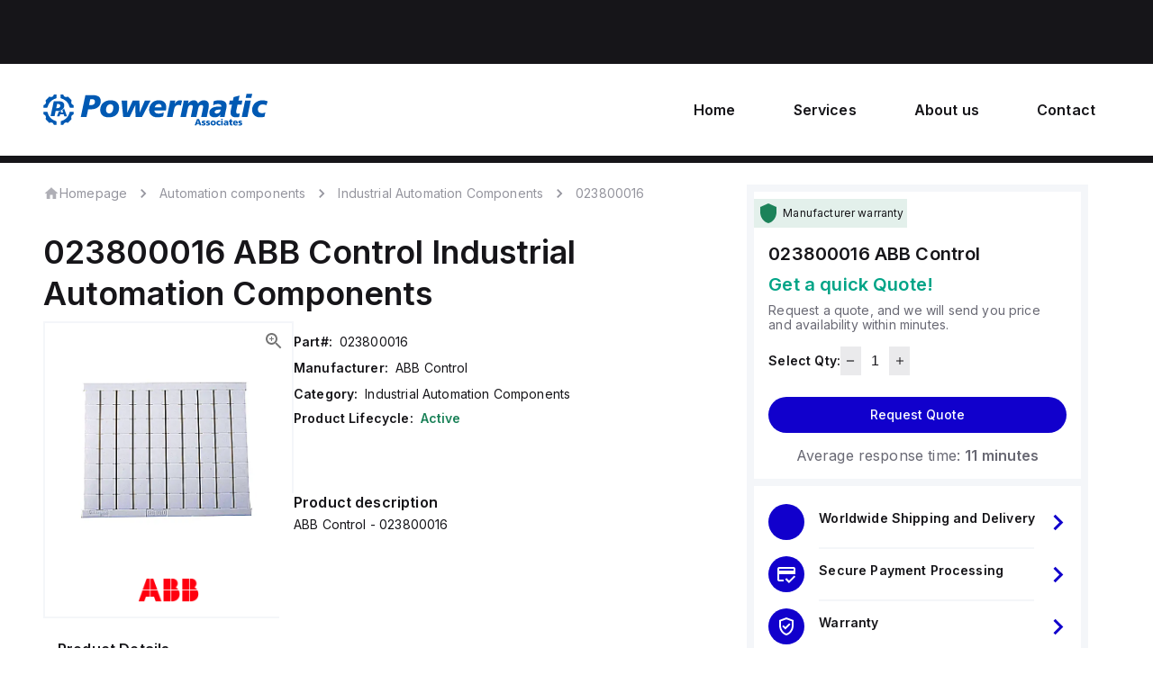

--- FILE ---
content_type: text/html; charset=utf-8
request_url: https://www.powermatic.net/part/abb-control/023800016/112833
body_size: 74399
content:
<!DOCTYPE html><html lang="en" data-mui-color-scheme="light" data-sentry-component="AppLayout" data-sentry-source-file="layout.tsx"><head><meta charSet="utf-8"/><meta name="viewport" content="width=device-width, initial-scale=1"/><link rel="preload" as="image" href="https://powermaticstoragepublic.s3.us-west-1.amazonaws.com/SPSStatic/powermatic/sps-logo.svg"/><link rel="preload" as="image" href="https://powermaticstoragepublic.s3.us-west-1.amazonaws.com/SPSStatic/powermatic/sps-white-logo.svg"/><link rel="preload" as="image" imageSrcSet="/_next/image?url=https%3A%2F%2Fpowermaticstoragepublic.s3.us-west-1.amazonaws.com%2FPartImage%2Ff477450833904e6806fc58439451beb55b1bf67b-large.png&amp;w=16&amp;q=75 16w, /_next/image?url=https%3A%2F%2Fpowermaticstoragepublic.s3.us-west-1.amazonaws.com%2FPartImage%2Ff477450833904e6806fc58439451beb55b1bf67b-large.png&amp;w=32&amp;q=75 32w, /_next/image?url=https%3A%2F%2Fpowermaticstoragepublic.s3.us-west-1.amazonaws.com%2FPartImage%2Ff477450833904e6806fc58439451beb55b1bf67b-large.png&amp;w=48&amp;q=75 48w, /_next/image?url=https%3A%2F%2Fpowermaticstoragepublic.s3.us-west-1.amazonaws.com%2FPartImage%2Ff477450833904e6806fc58439451beb55b1bf67b-large.png&amp;w=64&amp;q=75 64w, /_next/image?url=https%3A%2F%2Fpowermaticstoragepublic.s3.us-west-1.amazonaws.com%2FPartImage%2Ff477450833904e6806fc58439451beb55b1bf67b-large.png&amp;w=96&amp;q=75 96w, /_next/image?url=https%3A%2F%2Fpowermaticstoragepublic.s3.us-west-1.amazonaws.com%2FPartImage%2Ff477450833904e6806fc58439451beb55b1bf67b-large.png&amp;w=128&amp;q=75 128w, /_next/image?url=https%3A%2F%2Fpowermaticstoragepublic.s3.us-west-1.amazonaws.com%2FPartImage%2Ff477450833904e6806fc58439451beb55b1bf67b-large.png&amp;w=256&amp;q=75 256w, /_next/image?url=https%3A%2F%2Fpowermaticstoragepublic.s3.us-west-1.amazonaws.com%2FPartImage%2Ff477450833904e6806fc58439451beb55b1bf67b-large.png&amp;w=384&amp;q=75 384w, /_next/image?url=https%3A%2F%2Fpowermaticstoragepublic.s3.us-west-1.amazonaws.com%2FPartImage%2Ff477450833904e6806fc58439451beb55b1bf67b-large.png&amp;w=640&amp;q=75 640w, /_next/image?url=https%3A%2F%2Fpowermaticstoragepublic.s3.us-west-1.amazonaws.com%2FPartImage%2Ff477450833904e6806fc58439451beb55b1bf67b-large.png&amp;w=750&amp;q=75 750w, /_next/image?url=https%3A%2F%2Fpowermaticstoragepublic.s3.us-west-1.amazonaws.com%2FPartImage%2Ff477450833904e6806fc58439451beb55b1bf67b-large.png&amp;w=828&amp;q=75 828w, /_next/image?url=https%3A%2F%2Fpowermaticstoragepublic.s3.us-west-1.amazonaws.com%2FPartImage%2Ff477450833904e6806fc58439451beb55b1bf67b-large.png&amp;w=1080&amp;q=75 1080w, /_next/image?url=https%3A%2F%2Fpowermaticstoragepublic.s3.us-west-1.amazonaws.com%2FPartImage%2Ff477450833904e6806fc58439451beb55b1bf67b-large.png&amp;w=1200&amp;q=75 1200w, /_next/image?url=https%3A%2F%2Fpowermaticstoragepublic.s3.us-west-1.amazonaws.com%2FPartImage%2Ff477450833904e6806fc58439451beb55b1bf67b-large.png&amp;w=1920&amp;q=75 1920w, /_next/image?url=https%3A%2F%2Fpowermaticstoragepublic.s3.us-west-1.amazonaws.com%2FPartImage%2Ff477450833904e6806fc58439451beb55b1bf67b-large.png&amp;w=2048&amp;q=75 2048w, /_next/image?url=https%3A%2F%2Fpowermaticstoragepublic.s3.us-west-1.amazonaws.com%2FPartImage%2Ff477450833904e6806fc58439451beb55b1bf67b-large.png&amp;w=3840&amp;q=75 3840w" imageSizes="undefinedpx"/><link rel="preload" as="image" imageSrcSet="/_next/image?url=https%3A%2F%2Fpowermaticstoragepublic.s3.us-west-1.amazonaws.com%2FCompanyLogo%2Fd8fb897b-0061-4e22-9d61-0ba262a49298.png&amp;w=640&amp;q=75 640w, /_next/image?url=https%3A%2F%2Fpowermaticstoragepublic.s3.us-west-1.amazonaws.com%2FCompanyLogo%2Fd8fb897b-0061-4e22-9d61-0ba262a49298.png&amp;w=750&amp;q=75 750w, /_next/image?url=https%3A%2F%2Fpowermaticstoragepublic.s3.us-west-1.amazonaws.com%2FCompanyLogo%2Fd8fb897b-0061-4e22-9d61-0ba262a49298.png&amp;w=828&amp;q=75 828w, /_next/image?url=https%3A%2F%2Fpowermaticstoragepublic.s3.us-west-1.amazonaws.com%2FCompanyLogo%2Fd8fb897b-0061-4e22-9d61-0ba262a49298.png&amp;w=1080&amp;q=75 1080w, /_next/image?url=https%3A%2F%2Fpowermaticstoragepublic.s3.us-west-1.amazonaws.com%2FCompanyLogo%2Fd8fb897b-0061-4e22-9d61-0ba262a49298.png&amp;w=1200&amp;q=75 1200w, /_next/image?url=https%3A%2F%2Fpowermaticstoragepublic.s3.us-west-1.amazonaws.com%2FCompanyLogo%2Fd8fb897b-0061-4e22-9d61-0ba262a49298.png&amp;w=1920&amp;q=75 1920w, /_next/image?url=https%3A%2F%2Fpowermaticstoragepublic.s3.us-west-1.amazonaws.com%2FCompanyLogo%2Fd8fb897b-0061-4e22-9d61-0ba262a49298.png&amp;w=2048&amp;q=75 2048w, /_next/image?url=https%3A%2F%2Fpowermaticstoragepublic.s3.us-west-1.amazonaws.com%2FCompanyLogo%2Fd8fb897b-0061-4e22-9d61-0ba262a49298.png&amp;w=3840&amp;q=75 3840w" imageSizes="100vw"/><link rel="stylesheet" href="/_next/static/css/afed01e5a59cf782.css" data-precedence="next"/><link rel="preload" as="script" fetchPriority="low" href="/_next/static/chunks/webpack-fdcda45ef5a9b256.js"/><script src="/_next/static/chunks/1e4b4fa1-a3034b60bae93599.js" async=""></script><script src="/_next/static/chunks/63c8b555-0b4841b57965965b.js" async=""></script><script src="/_next/static/chunks/378-4f4f49c462bf5700.js" async=""></script><script src="/_next/static/chunks/main-app-b1d9599d3a7a8574.js" async=""></script><script src="/_next/static/chunks/7404-9fc8bbbb22a04f71.js" async=""></script><script src="/_next/static/chunks/8667-70282b55d7667966.js" async=""></script><script src="/_next/static/chunks/7603-d77a5774f4b25b05.js" async=""></script><script src="/_next/static/chunks/5454-22f457fb767a2ec9.js" async=""></script><script src="/_next/static/chunks/493-4c462f437b308da9.js" async=""></script><script src="/_next/static/chunks/app/error-03e43cd45001df7f.js" async=""></script><script src="/_next/static/chunks/app/not-found-d6578a6652addd31.js" async=""></script><script src="/_next/static/chunks/app/global-error-1dec727bf82d63c5.js" async=""></script><script src="/_next/static/chunks/8820-2f7e224641ac4356.js" async=""></script><script src="/_next/static/chunks/2461-2159a8c63d546be5.js" async=""></script><script src="/_next/static/chunks/8653-f020728d2cadacd3.js" async=""></script><script src="/_next/static/chunks/3629-ac4086fd144143aa.js" async=""></script><script src="/_next/static/chunks/9486-9a8eff7d67fac131.js" async=""></script><script src="/_next/static/chunks/4377-3f4f6438a1bb8732.js" async=""></script><script src="/_next/static/chunks/4177-f26e342c3b38de3f.js" async=""></script><script src="/_next/static/chunks/192-8767cb826f517e4a.js" async=""></script><script src="/_next/static/chunks/app/%5BtenantAlias%5D/layout-4242898353d619d6.js" async=""></script><script src="/_next/static/chunks/4029-02d83f2b15d95b05.js" async=""></script><script src="/_next/static/chunks/8294-08af3adac0df804e.js" async=""></script><script src="/_next/static/chunks/7635-f2b9386de04838c5.js" async=""></script><script src="/_next/static/chunks/9057-b0cf5eac402efd8c.js" async=""></script><script src="/_next/static/chunks/1593-494e5060c9239f09.js" async=""></script><script src="/_next/static/chunks/9833-9110cb84964e2595.js" async=""></script><script src="/_next/static/chunks/2346-22b33b232cbbcc33.js" async=""></script><script src="/_next/static/chunks/3155-24e3a45c7507761e.js" async=""></script><script src="/_next/static/chunks/6465-8defb2adb6a843f3.js" async=""></script><script src="/_next/static/chunks/6104-6c144cd3daf44257.js" async=""></script><script src="/_next/static/chunks/4942-84986c982544986b.js" async=""></script><script src="/_next/static/chunks/210-42c0c551cab156b8.js" async=""></script><script src="/_next/static/chunks/2293-1f24e7e4b8b921d2.js" async=""></script><script src="/_next/static/chunks/app/%5BtenantAlias%5D/(pages)/part/%5BmanufacturerName%5D/%5BpartNumber%5D/%5BpartID%5D/page-bebcf555715e469a.js" async=""></script><link rel="preload" href="https://www.googletagmanager.com/gtag/js?id=G-2916PZCLP2" as="script"/><link rel="preload" href="https://www.powermatic.net/builds/saas/loader.js" as="script" crossorigin=""/><meta name="next-size-adjust" content=""/><title>023800016 ABB Control - Industrial Automation Components | Powermatic Associates</title><meta name="description" content="Buy 023800016 online on Powermatic Associates - explore all available Industrial Automation Components at our store"/><meta name="application-name" content="Powermatic Associates"/><link rel="manifest" href="/manifest.json"/><meta name="robots" content="index, follow"/><link rel="canonical" href="https://www.powermatic.net/part/abb-control/023800016/112833"/><meta property="og:title" content="023800016 ABB Control - Industrial Automation Components | Powermatic Associates"/><meta property="og:description" content="A Powermatic Sales Pilot instance"/><meta property="og:url" content="https://www.powermatic.net"/><meta property="og:site_name" content="Powermatic Associates"/><meta property="og:locale" content="en_US"/><meta property="og:image" content="https://www.powermatic.net/og"/><meta property="og:image:width" content="1200"/><meta property="og:image:height" content="630"/><meta property="og:image:alt" content="Powermatic Associates"/><meta property="og:type" content="website"/><meta name="twitter:card" content="summary_large_image"/><meta name="twitter:title" content="023800016 ABB Control - Industrial Automation Components | Powermatic Associates"/><meta name="twitter:description" content="A Powermatic Sales Pilot instance"/><meta name="twitter:image" content="https://www.powermatic.net/og"/><meta name="twitter:image:width" content="1200"/><meta name="twitter:image:height" content="630"/><meta name="twitter:image:alt" content="Powermatic Associates"/><link rel="icon" href="https://powermaticstoragepublic.s3.us-west-1.amazonaws.com/SPSStatic/powermatic/favicon.ico" sizes="32x32"/><link rel="apple-touch-icon" href="https://powermaticstoragepublic.s3.us-west-1.amazonaws.com/SPSStatic/powermatic/apple-touch-icon.png"/><script>document.querySelectorAll('body link[rel="icon"], body link[rel="apple-touch-icon"]').forEach(el => document.head.appendChild(el))</script><meta name="sentry-trace" content="277b4f336add1e50392656e93fd096d8-2672e1c2f413e618"/><meta name="baggage" content="sentry-environment=production,sentry-release=sales-pilot-sites-production-release%402025-11-26T22%3A52%3A45.510Z,sentry-public_key=3a66c702ecd7066b510ca9bc6aa2ad83,sentry-trace_id=277b4f336add1e50392656e93fd096d8"/><script src="/_next/static/chunks/polyfills-42372ed130431b0a.js" noModule=""></script><style data-emotion="mui-global pela59">html{-webkit-font-smoothing:antialiased;-moz-osx-font-smoothing:grayscale;box-sizing:border-box;-webkit-text-size-adjust:100%;}*,*::before,*::after{box-sizing:inherit;}strong,b{font-weight:700;}body{margin:0;color:var(--mui-palette-text-primary);background-color:var(--mui-palette-background-default);}@media print{body{background-color:var(--mui-palette-common-white);}}body::backdrop{background-color:var(--mui-palette-background-default);}body{font-family:'Inter','Inter Fallback',Helvetica Neue,Helvetica,Arial,sans-serif;}</style><style data-emotion="mui-global 1en00jy">:root{--mui-breakpoints-values-xs:0px;--mui-breakpoints-values-sm:600px;--mui-breakpoints-values-md:900px;--mui-breakpoints-values-lg:1200px;--mui-breakpoints-values-xl:1536px;--mui-breakpoints-values-xxl:2000px;--mui-spacing:8px;--mui-shape-borderRadius:4px;--mui-shadows-0:none;--mui-shadows-1:0px 2px 1px -1px rgba(0,0,0,0.2),0px 1px 1px 0px rgba(0,0,0,0.14),0px 1px 3px 0px rgba(0,0,0,0.12);--mui-shadows-2:0px 3px 1px -2px rgba(0,0,0,0.2),0px 2px 2px 0px rgba(0,0,0,0.14),0px 1px 5px 0px rgba(0,0,0,0.12);--mui-shadows-3:0px 3px 3px -2px rgba(0,0,0,0.2),0px 3px 4px 0px rgba(0,0,0,0.14),0px 1px 8px 0px rgba(0,0,0,0.12);--mui-shadows-4:0px 2px 4px -1px rgba(0,0,0,0.2),0px 4px 5px 0px rgba(0,0,0,0.14),0px 1px 10px 0px rgba(0,0,0,0.12);--mui-shadows-5:0px 3px 5px -1px rgba(0,0,0,0.2),0px 5px 8px 0px rgba(0,0,0,0.14),0px 1px 14px 0px rgba(0,0,0,0.12);--mui-shadows-6:0px 3px 5px -1px rgba(0,0,0,0.2),0px 6px 10px 0px rgba(0,0,0,0.14),0px 1px 18px 0px rgba(0,0,0,0.12);--mui-shadows-7:0px 4px 5px -2px rgba(0,0,0,0.2),0px 7px 10px 1px rgba(0,0,0,0.14),0px 2px 16px 1px rgba(0,0,0,0.12);--mui-shadows-8:0px 5px 5px -3px rgba(0,0,0,0.2),0px 8px 10px 1px rgba(0,0,0,0.14),0px 3px 14px 2px rgba(0,0,0,0.12);--mui-shadows-9:0px 5px 6px -3px rgba(0,0,0,0.2),0px 9px 12px 1px rgba(0,0,0,0.14),0px 3px 16px 2px rgba(0,0,0,0.12);--mui-shadows-10:0px 6px 6px -3px rgba(0,0,0,0.2),0px 10px 14px 1px rgba(0,0,0,0.14),0px 4px 18px 3px rgba(0,0,0,0.12);--mui-shadows-11:0px 6px 7px -4px rgba(0,0,0,0.2),0px 11px 15px 1px rgba(0,0,0,0.14),0px 4px 20px 3px rgba(0,0,0,0.12);--mui-shadows-12:0px 7px 8px -4px rgba(0,0,0,0.2),0px 12px 17px 2px rgba(0,0,0,0.14),0px 5px 22px 4px rgba(0,0,0,0.12);--mui-shadows-13:0px 7px 8px -4px rgba(0,0,0,0.2),0px 13px 19px 2px rgba(0,0,0,0.14),0px 5px 24px 4px rgba(0,0,0,0.12);--mui-shadows-14:0px 7px 9px -4px rgba(0,0,0,0.2),0px 14px 21px 2px rgba(0,0,0,0.14),0px 5px 26px 4px rgba(0,0,0,0.12);--mui-shadows-15:0px 8px 9px -5px rgba(0,0,0,0.2),0px 15px 22px 2px rgba(0,0,0,0.14),0px 6px 28px 5px rgba(0,0,0,0.12);--mui-shadows-16:0px 8px 10px -5px rgba(0,0,0,0.2),0px 16px 24px 2px rgba(0,0,0,0.14),0px 6px 30px 5px rgba(0,0,0,0.12);--mui-shadows-17:0px 8px 11px -5px rgba(0,0,0,0.2),0px 17px 26px 2px rgba(0,0,0,0.14),0px 6px 32px 5px rgba(0,0,0,0.12);--mui-shadows-18:0px 9px 11px -5px rgba(0,0,0,0.2),0px 18px 28px 2px rgba(0,0,0,0.14),0px 7px 34px 6px rgba(0,0,0,0.12);--mui-shadows-19:0px 9px 12px -6px rgba(0,0,0,0.2),0px 19px 29px 2px rgba(0,0,0,0.14),0px 7px 36px 6px rgba(0,0,0,0.12);--mui-shadows-20:0px 10px 13px -6px rgba(0,0,0,0.2),0px 20px 31px 3px rgba(0,0,0,0.14),0px 8px 38px 7px rgba(0,0,0,0.12);--mui-shadows-21:0px 10px 13px -6px rgba(0,0,0,0.2),0px 21px 33px 3px rgba(0,0,0,0.14),0px 8px 40px 7px rgba(0,0,0,0.12);--mui-shadows-22:0px 10px 14px -6px rgba(0,0,0,0.2),0px 22px 35px 3px rgba(0,0,0,0.14),0px 8px 42px 7px rgba(0,0,0,0.12);--mui-shadows-23:0px 11px 14px -7px rgba(0,0,0,0.2),0px 23px 36px 3px rgba(0,0,0,0.14),0px 9px 44px 8px rgba(0,0,0,0.12);--mui-shadows-24:0px 11px 15px -7px rgba(0,0,0,0.2),0px 24px 38px 3px rgba(0,0,0,0.14),0px 9px 46px 8px rgba(0,0,0,0.12);--mui-zIndex-mobileStepper:1000;--mui-zIndex-fab:1050;--mui-zIndex-speedDial:1050;--mui-zIndex-appBar:1100;--mui-zIndex-drawer:1200;--mui-zIndex-modal:1300;--mui-zIndex-snackbar:1400;--mui-zIndex-tooltip:1500;--mui-font-button:500 14px/1.75 'Inter','Inter Fallback',Helvetica Neue,Helvetica,Arial,sans-serif;--mui-font-h1:normal 600 48/1.5 'Inter','Inter Fallback',Helvetica Neue,Helvetica,Arial,sans-serif;--mui-font-h2:normal 600 36/1.5 'Inter','Inter Fallback',Helvetica Neue,Helvetica,Arial,sans-serif;--mui-font-h3:normal 600 26/1.3 'Inter','Inter Fallback',Helvetica Neue,Helvetica,Arial,sans-serif;--mui-font-h4:normal 600 20/1.3 'Inter','Inter Fallback',Helvetica Neue,Helvetica,Arial,sans-serif;--mui-font-h5:normal 600 16/1.3 'Inter','Inter Fallback',Helvetica Neue,Helvetica,Arial,sans-serif;--mui-font-h6:normal 600 14/1.3 'Inter','Inter Fallback',Helvetica Neue,Helvetica,Arial,sans-serif;--mui-font-bodyLarge:normal 400 16/1.2;--mui-font-bodyMedium:normal 400 14/1.2;--mui-font-bodySmall:normal 400 12/1.2;--mui-font-bodyLargePrimary:normal 600 16/1.2;--mui-font-bodyMediumPrimary:normal 600 14/1.2;--mui-font-bodySmallPrimary:normal 600 12/1.2;--mui-font-bodySmallError:normal 400 12/1.2;--mui-font-paragraph:normal 400 14/1.5;--mui-font-subtitle1:400 1rem/1.75 'Inter','Inter Fallback',Helvetica Neue,Helvetica,Arial,sans-serif;--mui-font-subtitle2:500 0.875rem/1.57 'Inter','Inter Fallback',Helvetica Neue,Helvetica,Arial,sans-serif;--mui-font-caption:400 0.75rem/1.66 'Inter','Inter Fallback',Helvetica Neue,Helvetica,Arial,sans-serif;--mui-font-overline:400 0.75rem/2.66 'Inter','Inter Fallback',Helvetica Neue,Helvetica,Arial,sans-serif;--mui-font-inherit:inherit inherit/inherit inherit;}:root{-webkit-print-color-scheme:light;color-scheme:light;--mui-palette-text-primary:#161519;--mui-palette-text-secondary:#696974;--mui-palette-text-disabled:#72727E;--mui-palette-text-primaryChannel:22 21 25;--mui-palette-text-secondaryChannel:105 105 116;--mui-palette-primaryShared-main:#1100CC;--mui-palette-primaryShared-dark:#0E00A3;--mui-palette-primaryShared-light:#4C5BDB;--mui-palette-primaryShared-50p:#98AAEC;--mui-palette-primaryShared-30p:#98AAEC;--mui-palette-primaryShared-12p:#DCE3F9;--mui-palette-primaryShared-8p:#EDF0FC;--mui-palette-primaryShared-4p:#F5F7FF;--mui-palette-primaryShared-contrastText:#fff;--mui-palette-primaryShared-mainChannel:17 0 204;--mui-palette-primaryShared-lightChannel:76 91 219;--mui-palette-primaryShared-darkChannel:14 0 163;--mui-palette-primaryShared-contrastTextChannel:255 255 255;--mui-palette-primary-main:#133D6D;--mui-palette-primary-dark:#003F99;--mui-palette-primary-light:#0087D4;--mui-palette-primary-50p:#8F9DB3;--mui-palette-primary-30p:#BBC5D3;--mui-palette-primary-12p:#E3E7EC;--mui-palette-primary-8p:#EDF0F3;--mui-palette-primary-4p:#F6F7F9;--mui-palette-primary-contrastText:#FFF;--mui-palette-primary-mainChannel:19 61 109;--mui-palette-primary-lightChannel:0 135 212;--mui-palette-primary-darkChannel:0 63 153;--mui-palette-primary-contrastTextChannel:255 255 255;--mui-palette-secondary-main:#00A487;--mui-palette-secondary-dark:#00A487;--mui-palette-secondary-light:#A9FFEF;--mui-palette-secondary-50p:#9BF1DF;--mui-palette-secondary-30p:#C1F7ED;--mui-palette-secondary-12p:#E5FBF7;--mui-palette-secondary-8p:#EEFDFA;--mui-palette-secondary-4p:#F6FEFD;--mui-palette-secondary-contrastText:#FFF;--mui-palette-secondary-mainChannel:0 164 135;--mui-palette-secondary-lightChannel:169 255 239;--mui-palette-secondary-darkChannel:0 164 135;--mui-palette-secondary-contrastTextChannel:255 255 255;--mui-palette-tertiary-main:#696974;--mui-palette-tertiary-dark:#161519;--mui-palette-tertiary-light:#95959E;--mui-palette-tertiary-50p:#797986;--mui-palette-tertiary-30p:#AFAFB6;--mui-palette-tertiary-12p:#DFDFE2;--mui-palette-tertiary-8p:#EAEAEC;--mui-palette-tertiary-4p:#F5F5F5;--mui-palette-tertiary-contrastText:#fff;--mui-palette-tertiary-mainChannel:105 105 116;--mui-palette-tertiary-lightChannel:149 149 158;--mui-palette-tertiary-darkChannel:22 21 25;--mui-palette-tertiary-contrastTextChannel:255 255 255;--mui-palette-error-main:#D32F2F;--mui-palette-error-dark:#C62828;--mui-palette-error-light:#EF5350;--mui-palette-error-50p:#e99797;--mui-palette-error-30p:#f1c0c0;--mui-palette-error-12p:#f9e6e6;--mui-palette-error-8p:#fbeeee;--mui-palette-error-4p:#fdf6f6;--mui-palette-error-contrastText:#fff;--mui-palette-error-mainChannel:211 47 47;--mui-palette-error-lightChannel:239 83 80;--mui-palette-error-darkChannel:198 40 40;--mui-palette-error-contrastTextChannel:255 255 255;--mui-palette-warning-main:#FF9800;--mui-palette-warning-dark:#ED6C02;--mui-palette-warning-light:#FF9800;--mui-palette-warning-50p:#ffcb7f;--mui-palette-warning-30p:#ffe0b2;--mui-palette-warning-12p:#fff2e0;--mui-palette-warning-8p:#fff6ea;--mui-palette-warning-4p:#fffaf4;--mui-palette-warning-contrastText:#fff;--mui-palette-warning-mainChannel:255 152 0;--mui-palette-warning-lightChannel:255 152 0;--mui-palette-warning-darkChannel:237 108 2;--mui-palette-warning-contrastTextChannel:255 255 255;--mui-palette-success-main:#1C8259;--mui-palette-success-dark:#156645;--mui-palette-success-light:#6CE0B1;--mui-palette-success-50p:#8dc0ac;--mui-palette-success-30p:#bad9cd;--mui-palette-success-12p:#e3f0eb;--mui-palette-success-8p:#ecf5f1;--mui-palette-success-4p:#f5faf8;--mui-palette-success-contrastText:#fff;--mui-palette-success-mainChannel:28 130 89;--mui-palette-success-lightChannel:108 224 177;--mui-palette-success-darkChannel:21 102 69;--mui-palette-success-contrastTextChannel:255 255 255;--mui-palette-info-main:#0288d1;--mui-palette-info-dark:#01579b;--mui-palette-info-light:#03a9f4;--mui-palette-info-50p:#80c3e8;--mui-palette-info-30p:#b3dbf1;--mui-palette-info-12p:#e0f0f9;--mui-palette-info-8p:#eaf5fb;--mui-palette-info-4p:#f4fafd;--mui-palette-info-contrastText:#fff;--mui-palette-info-mainChannel:2 136 209;--mui-palette-info-lightChannel:3 169 244;--mui-palette-info-darkChannel:1 87 155;--mui-palette-info-contrastTextChannel:255 255 255;--mui-palette-accent-main:#FFDA00;--mui-palette-accent-dark:#F0BC00;--mui-palette-accent-light:#FFF58C;--mui-palette-accent-50p:#FCE569;--mui-palette-accent-30p:#FDEB8E;--mui-palette-accent-12p:#FEF3BA;--mui-palette-accent-8p:#FEFAE3;--mui-palette-accent-4p:#FFFCED;--mui-palette-accent-contrastText:#fff;--mui-palette-accent-mainChannel:255 218 0;--mui-palette-accent-lightChannel:255 245 140;--mui-palette-accent-darkChannel:240 188 0;--mui-palette-accent-contrastTextChannel:255 255 255;--mui-palette-common-backgroundColor:#F4F6F9;--mui-palette-common-editMode:#FEFAE3;--mui-palette-common-black:#000;--mui-palette-common-white:#fff;--mui-palette-common-background:#fff;--mui-palette-common-onBackground:#000;--mui-palette-common-backgroundChannel:255 255 255;--mui-palette-common-onBackgroundChannel:0 0 0;--mui-palette-grey-50:#fafafa;--mui-palette-grey-100:#f5f5f5;--mui-palette-grey-200:#eeeeee;--mui-palette-grey-300:#e0e0e0;--mui-palette-grey-400:#bdbdbd;--mui-palette-grey-500:#9e9e9e;--mui-palette-grey-600:#757575;--mui-palette-grey-700:#616161;--mui-palette-grey-800:#424242;--mui-palette-grey-900:#212121;--mui-palette-grey-A100:#f5f5f5;--mui-palette-grey-A200:#eeeeee;--mui-palette-grey-A400:#bdbdbd;--mui-palette-grey-A700:#616161;--mui-palette-divider:rgba(0, 0, 0, 0.12);--mui-palette-background-paper:#fff;--mui-palette-background-default:#fff;--mui-palette-background-defaultChannel:255 255 255;--mui-palette-background-paperChannel:255 255 255;--mui-palette-action-active:rgba(0, 0, 0, 0.54);--mui-palette-action-hover:rgba(0, 0, 0, 0.04);--mui-palette-action-hoverOpacity:0.04;--mui-palette-action-selected:rgba(0, 0, 0, 0.08);--mui-palette-action-selectedOpacity:0.08;--mui-palette-action-disabled:rgba(0, 0, 0, 0.26);--mui-palette-action-disabledBackground:rgba(0, 0, 0, 0.12);--mui-palette-action-disabledOpacity:0.38;--mui-palette-action-focus:rgba(0, 0, 0, 0.12);--mui-palette-action-focusOpacity:0.12;--mui-palette-action-activatedOpacity:0.12;--mui-palette-action-activeChannel:0 0 0;--mui-palette-action-selectedChannel:0 0 0;--mui-palette-Alert-errorColor:rgb(95, 33, 32);--mui-palette-Alert-infoColor:rgb(1, 67, 97);--mui-palette-Alert-successColor:rgb(43, 89, 70);--mui-palette-Alert-warningColor:rgb(102, 60, 0);--mui-palette-Alert-errorFilledBg:var(--mui-palette-error-main, #D32F2F);--mui-palette-Alert-infoFilledBg:var(--mui-palette-info-main, #0288d1);--mui-palette-Alert-successFilledBg:var(--mui-palette-success-main, #1C8259);--mui-palette-Alert-warningFilledBg:var(--mui-palette-warning-main, #FF9800);--mui-palette-Alert-errorFilledColor:#fff;--mui-palette-Alert-infoFilledColor:#fff;--mui-palette-Alert-successFilledColor:#fff;--mui-palette-Alert-warningFilledColor:rgba(0, 0, 0, 0.87);--mui-palette-Alert-errorStandardBg:rgb(253, 237, 237);--mui-palette-Alert-infoStandardBg:rgb(229, 246, 253);--mui-palette-Alert-successStandardBg:rgb(240, 251, 247);--mui-palette-Alert-warningStandardBg:rgb(255, 244, 229);--mui-palette-Alert-errorIconColor:var(--mui-palette-error-main, #D32F2F);--mui-palette-Alert-infoIconColor:var(--mui-palette-info-main, #0288d1);--mui-palette-Alert-successIconColor:var(--mui-palette-success-main, #1C8259);--mui-palette-Alert-warningIconColor:var(--mui-palette-warning-main, #FF9800);--mui-palette-AppBar-defaultBg:var(--mui-palette-grey-100, #f5f5f5);--mui-palette-Avatar-defaultBg:var(--mui-palette-grey-400, #bdbdbd);--mui-palette-Button-inheritContainedBg:var(--mui-palette-grey-300, #e0e0e0);--mui-palette-Button-inheritContainedHoverBg:var(--mui-palette-grey-A100, #f5f5f5);--mui-palette-Chip-defaultBorder:var(--mui-palette-grey-400, #bdbdbd);--mui-palette-Chip-defaultAvatarColor:var(--mui-palette-grey-700, #616161);--mui-palette-Chip-defaultIconColor:var(--mui-palette-grey-700, #616161);--mui-palette-FilledInput-bg:rgba(0, 0, 0, 0.06);--mui-palette-FilledInput-hoverBg:rgba(0, 0, 0, 0.09);--mui-palette-FilledInput-disabledBg:rgba(0, 0, 0, 0.12);--mui-palette-LinearProgress-primaryBg:rgb(165, 181, 199);--mui-palette-LinearProgress-secondaryBg:rgb(158, 220, 209);--mui-palette-LinearProgress-errorBg:rgb(238, 175, 175);--mui-palette-LinearProgress-infoBg:rgb(158, 209, 237);--mui-palette-LinearProgress-successBg:rgb(168, 207, 191);--mui-palette-LinearProgress-warningBg:rgb(255, 215, 158);--mui-palette-Skeleton-bg:rgba(var(--mui-palette-text-primaryChannel, undefined) / 0.11);--mui-palette-Slider-primaryTrack:rgb(165, 181, 199);--mui-palette-Slider-secondaryTrack:rgb(158, 220, 209);--mui-palette-Slider-errorTrack:rgb(238, 175, 175);--mui-palette-Slider-infoTrack:rgb(158, 209, 237);--mui-palette-Slider-successTrack:rgb(168, 207, 191);--mui-palette-Slider-warningTrack:rgb(255, 215, 158);--mui-palette-SnackbarContent-bg:rgb(50, 50, 50);--mui-palette-SnackbarContent-color:#fff;--mui-palette-SpeedDialAction-fabHoverBg:rgb(216, 216, 216);--mui-palette-StepConnector-border:var(--mui-palette-grey-400, #bdbdbd);--mui-palette-StepContent-border:var(--mui-palette-grey-400, #bdbdbd);--mui-palette-Switch-defaultColor:var(--mui-palette-common-white, #fff);--mui-palette-Switch-defaultDisabledColor:var(--mui-palette-grey-100, #f5f5f5);--mui-palette-Switch-primaryDisabledColor:rgb(165, 181, 199);--mui-palette-Switch-secondaryDisabledColor:rgb(158, 220, 209);--mui-palette-Switch-errorDisabledColor:rgb(238, 175, 175);--mui-palette-Switch-infoDisabledColor:rgb(158, 209, 237);--mui-palette-Switch-successDisabledColor:rgb(168, 207, 191);--mui-palette-Switch-warningDisabledColor:rgb(255, 215, 158);--mui-palette-TableCell-border:rgba(224, 224, 224, 1);--mui-palette-Tooltip-bg:rgba(97, 97, 97, 0.92);--mui-palette-dividerChannel:0 0 0;--mui-opacity-inputPlaceholder:0.42;--mui-opacity-inputUnderline:0.42;--mui-opacity-switchTrackDisabled:0.12;--mui-opacity-switchTrack:0.38;}</style><style data-emotion="mui-global 7qfc3e">.slick-slider{position:relative;display:block;box-sizing:border-box;-webkit-user-select:none;-moz-user-select:none;-ms-user-select:none;user-select:none;touch-action:pan-y;-webkit-tap-highlight-color:transparent;}.slick-list{position:relative;display:block;overflow:hidden;margin:0;padding:0;}.slick-list:focus{outline:none;}.slick-list.dragging{cursor:pointer;cursor:hand;}.slick-slider .slick-track,.slick-slider .slick-list{-webkit-transform:translate3d(0, 0, 0);-moz-transform:translate3d(0, 0, 0);-ms-transform:translate3d(0, 0, 0);transform:translate3d(0, 0, 0);}.slick-track{position:relative;top:0;left:0;display:block;margin-left:auto;margin-right:auto;}.slick-track:before,.slick-track:after{display:table;content:'';}.slick-track:after{clear:both;}.slick-loading .slick-track{visibility:hidden;}.slick-slide{display:none;float:left;height:100%;min-height:1px;}[dir='rtl'] .slick-slide{float:right;}.slick-slide img{display:block;}.slick-slide.slick-loading img{display:none;}.slick-slide.dragging img{pointer-events:none;}.slick-initialized .slick-slide{display:block;}.slick-loading .slick-slide{visibility:hidden;}.slick-vertical .slick-slide{display:block;height:auto;border:1px solid transparent;}.slick-arrow.slick-hidden{display:none;}.slick-prev,.slick-next{font-size:0;line-height:0;position:absolute;top:50%;display:block;width:20px;height:20px;padding:0;-webkit-transform:translate(0, -50%);-ms-transform:translate(0, -50%);-webkit-transform:translate(0, -50%);-moz-transform:translate(0, -50%);-ms-transform:translate(0, -50%);transform:translate(0, -50%);cursor:pointer;color:transparent;border:none;outline:none;background:transparent;}.slick-prev:hover,.slick-prev:focus,.slick-next:hover,.slick-next:focus{color:transparent;outline:none;background:transparent;}.slick-prev:hover:before,.slick-prev:focus:before,.slick-next:hover:before,.slick-next:focus:before{opacity:1;}.slick-prev.slick-disabled:before,.slick-next.slick-disabled:before{opacity:0.25;}.slick-prev:before,.slick-next:before{font-family:'slick';font-size:20px;line-height:1;opacity:0.75;color:white;-webkit-font-smoothing:antialiased;-moz-osx-font-smoothing:grayscale;}.slick-prev{left:-25px;}[dir='rtl'] .slick-prev{right:-25px;left:auto;}.slick-prev:before{content:'←';}[dir='rtl'] .slick-prev:before{content:'→';}.slick-next{right:-25px;}[dir='rtl'] .slick-next{right:auto;left:-25px;}.slick-next:before{content:'→';}[dir='rtl'] .slick-next:before{content:'←';}.slick-dotted.slick-slider{margin-bottom:30px;}.slick-dots{position:absolute;bottom:-25px;display:block;width:100%;padding:0;margin:0;list-style:none;text-align:center;}.slick-dots li{position:relative;display:inline-block;width:20px;height:20px;margin:0 5px;padding:0;cursor:pointer;}.slick-dots li button{font-size:0;line-height:0;display:block;width:20px;height:20px;padding:5px;cursor:pointer;color:transparent;border:0;outline:none;background:transparent;}.slick-dots li button:hover,.slick-dots li button:focus{outline:none;}.slick-dots li button:hover:before,.slick-dots li button:focus:before{opacity:1;}.slick-dots li button:before{font-family:'slick';font-size:6px;line-height:20px;position:absolute;top:0;left:0;width:20px;height:20px;content:'•';text-align:center;opacity:0.25;color:black;-webkit-font-smoothing:antialiased;-moz-osx-font-smoothing:grayscale;}.slick-dots li.slick-active button:before{opacity:0.75;color:black;}</style><style data-emotion="mui l5ld8s n3rtu6 orp2rv aoqhcl 1gv3vdm 8ltwtq 1y57lvx 1bv3mu7 16039p1 1drnmk3 wy8p4p 1wmbrtm 1r6ueqy q4m06r mjuju5 bc5cb3 15x45ym 3t9wus lvvf9h pvua92 wkveec 12bqbys 0 er3i10 npyunk 29v6l4 1tr9gkp d47rcb 1yjq1it 1a1g5w0 j7qwjs lvazs g0jlmr lzfqul 1yk49qe iguwhy 16fm4v4 14efbbi 1bih3go u7w0u8 87octs gh4hes wlj2xh 1vyu5pa 2anjyf 1dbxe0g oot5u 51eq8m x8mfcr 15fxghc 1j44b3l 1nd5pgh 1pi2lzz w62mu7 1tq5y9o 1ovsjah 16x9nug 17fu06q 1oy0nq5 1yzi8zq 1e9u5vx 1ci18d2 1f8sh1y w2aokd 1kk6fog hufbvh tap0e9 45lb8u 1f8m3n9 1031oz9 1b44uny 1atabka 15830to 9vd5ud 1gjanns 18retrk hnu4qi 5ky1il 1tjs6m6 17xkc5j zc1x9q oq0z01 gnvsg2 19jslcc idlfun 1a456pv es9bhp 3z6sm ecz9p1 1vfzhe6 16hlei5 1ayqbi6 63y2oz 1b6m4r2 1oxr3ac 1fo9gu0 h2uyv0 1dygn18 1o29d8z n1hh2n 17mrqt1 1w4jkr8 3c5k5g 1d9sucy i1uyrc 1qm985k 1fqe0k8 1ma9os8 z50prx 164tazj 1qxdfp7 1k706zx 4y26cy ngvo8c 1j7xdt1 b9zgoq 9h6quu 20tnkx 1krhfeb vqe3zw 23yozu 1asw0rc q7alk4 q903gd 1qxqwgy qt2czv mhltwq 18ve21o var7o4 ue7j12 dhp2l0 lai77c 152yl9x soxkuw cd0016 nk50eg o0ady2 4qfc7g 17exfi2 1ftw6kd bonn88 cat0dy 1kcfpbk 1w7gz70 1rfudry 1qfi1w3 1b3h7fz 1e5sslm 1p717v3 z47y5u 1wwcu9e d5ckr5 1ina0vh uvffto sel1h9 1mu4f0v r92vv6 1h579pe s66ga6 p5d9i9 1h16wd0 1a1xkp2 1b5a4cs 10g6zmj 179kvr1 1m9da6d 1hzo1gm 1svkzet lv266u vc9ivp 1keaijh qnwy39 jihe8q 1vtjbzz toyz3z 11x7d8 8brzwa hky7oo c0repq 2m6uhb eiucoo 1iddnzm 1av59qq nqi80d hp9i1p trtytq 1r078nk 13a2sls ld30a7 dex4am oxby0a 68oo1g 14whkbt d3nbxw wt7epb 1j9m9a9 1rfvlby ducyrb 1xh1ytv 1e7jzzc fngvr5 1cf2r0e 1xrkopt zdk746 hugi0b xhj65k gyp8mm 11o5hw8 l5gons b54b0s ss7z4m 1f7phi8 1gdwhg5 19gh7zq 1fj2e61 1ynh3pn hw4tko zm5589 wnfue5 1ekxu2n 1hn15sn vuxf0f hjq0pa qk7dun abqyn 1uzz5zy 1ak0z7p 1ac80r 1gt1lrz mdzlrt 1ee7rgw 1vtxp2d 7m2o92 tmvqv 1fp7je0 13ckd6a 1pc2wys">.mui-l5ld8s{background-color:var(--mui-palette-common-white);border-bottom:8px solid;border-bottom-color:var(--mui-palette-tertiary-dark);}.mui-n3rtu6{width:100%;margin-left:auto;box-sizing:border-box;margin-right:auto;padding-left:calc(2 * var(--mui-spacing));padding-right:calc(2 * var(--mui-spacing));padding-right:16px;padding-left:16px;padding-top:calc(1.75 * var(--mui-spacing));padding-bottom:calc(1.75 * var(--mui-spacing));}@media (min-width:600px){.mui-n3rtu6{padding-left:calc(3 * var(--mui-spacing));padding-right:calc(3 * var(--mui-spacing));}}@media (min-width:1536px){.mui-n3rtu6{max-width:1536px;}}@media (min-width: 600px){.mui-n3rtu6{padding-right:16px;padding-left:16px;}}@media (min-width: 900px){.mui-n3rtu6{padding-right:48px;padding-left:48px;}}.mui-orp2rv{display:-webkit-box;display:-webkit-flex;display:-ms-flexbox;display:flex;-webkit-flex-direction:row;-ms-flex-direction:row;flex-direction:row;-webkit-box-pack:justify;-webkit-justify-content:space-between;justify-content:space-between;-webkit-align-items:center;-webkit-box-align:center;-ms-flex-align:center;align-items:center;}.mui-orp2rv>:not(style):not(style){margin:0;}.mui-orp2rv>:not(style)~:not(style){margin-left:calc(1 * var(--mui-spacing));}@media (min-width:0px){.mui-orp2rv{padding-left:calc(1 * var(--mui-spacing));}}@media (min-width:600px){.mui-orp2rv{padding-left:calc(1 * var(--mui-spacing));}}@media (min-width:900px){.mui-orp2rv{padding-left:calc(0 * var(--mui-spacing));}}.mui-aoqhcl{-webkit-text-decoration:none;text-decoration:none;color:var(--mui-palette-primaryShared-main);display:-webkit-box;display:-webkit-flex;display:-ms-flexbox;display:flex;}.mui-aoqhcl:hover{-webkit-text-decoration:underline;text-decoration:underline;}.mui-1gv3vdm{margin:0;font:inherit;line-height:inherit;letter-spacing:inherit;color:var(--mui-palette-primaryShared-main);-webkit-text-decoration:none;text-decoration:none;color:var(--mui-palette-primaryShared-main);display:-webkit-box;display:-webkit-flex;display:-ms-flexbox;display:flex;}.mui-1gv3vdm:hover{-webkit-text-decoration:underline;text-decoration:underline;}.mui-8ltwtq{width:250px;height:74px;background-color:initial;display:-webkit-box;display:-webkit-flex;display:-ms-flexbox;display:flex;-webkit-box-pack:center;-ms-flex-pack:center;-webkit-justify-content:center;justify-content:center;-webkit-align-items:center;-webkit-box-align:center;-ms-flex-align:center;align-items:center;position:relative;max-width:100%;}.mui-1y57lvx{display:-webkit-box;display:-webkit-flex;display:-ms-flexbox;display:flex;-webkit-flex-direction:row;-ms-flex-direction:row;flex-direction:row;-webkit-align-items:center;-webkit-box-align:center;-ms-flex-align:center;align-items:center;}@media (min-width:900px){.mui-1y57lvx>:not(style):not(style){margin:0;}.mui-1y57lvx>:not(style)~:not(style){margin-left:calc(2 * var(--mui-spacing));}}@media (min-width:1200px){.mui-1y57lvx>:not(style):not(style){margin:0;}.mui-1y57lvx>:not(style)~:not(style){margin-left:calc(4 * var(--mui-spacing));}}@media (min-width:1536px){.mui-1y57lvx>:not(style):not(style){margin:0;}.mui-1y57lvx>:not(style)~:not(style){margin-left:calc(6 * var(--mui-spacing));}}.mui-1bv3mu7{font-family:'Inter','Inter Fallback',Helvetica Neue,Helvetica,Arial,sans-serif;font-weight:500;font-size:14px;line-height:1.75;text-transform:none;min-width:64px;padding:6px 16px;border:0;border-radius:var(--mui-shape-borderRadius);-webkit-transition:background-color 250ms cubic-bezier(0.4, 0, 0.2, 1) 0ms,box-shadow 250ms cubic-bezier(0.4, 0, 0.2, 1) 0ms,border-color 250ms cubic-bezier(0.4, 0, 0.2, 1) 0ms,color 250ms cubic-bezier(0.4, 0, 0.2, 1) 0ms;transition:background-color 250ms cubic-bezier(0.4, 0, 0.2, 1) 0ms,box-shadow 250ms cubic-bezier(0.4, 0, 0.2, 1) 0ms,border-color 250ms cubic-bezier(0.4, 0, 0.2, 1) 0ms,color 250ms cubic-bezier(0.4, 0, 0.2, 1) 0ms;padding:6px 8px;color:var(--variant-textColor);background-color:var(--variant-textBg);--variant-textColor:var(--mui-palette-tertiary-main);--variant-outlinedColor:var(--mui-palette-tertiary-main);--variant-outlinedBorder:rgba(var(--mui-palette-tertiary-mainChannel) / 0.5);--variant-containedColor:var(--mui-palette-tertiary-contrastText);--variant-containedBg:var(--mui-palette-tertiary-main);box-shadow:none;-webkit-transition:background-color 250ms cubic-bezier(0.4, 0, 0.2, 1) 0ms,box-shadow 250ms cubic-bezier(0.4, 0, 0.2, 1) 0ms,border-color 250ms cubic-bezier(0.4, 0, 0.2, 1) 0ms;transition:background-color 250ms cubic-bezier(0.4, 0, 0.2, 1) 0ms,box-shadow 250ms cubic-bezier(0.4, 0, 0.2, 1) 0ms,border-color 250ms cubic-bezier(0.4, 0, 0.2, 1) 0ms;border-radius:0;height:40px;height:44px;padding-left:calc(2 * var(--mui-spacing));padding-right:calc(2 * var(--mui-spacing));}.mui-1bv3mu7:hover{-webkit-text-decoration:none;text-decoration:none;}.mui-1bv3mu7.Mui-disabled{color:var(--mui-palette-action-disabled);}@media (hover: hover){.mui-1bv3mu7:hover{--variant-containedBg:var(--mui-palette-tertiary-dark);--variant-textBg:rgba(var(--mui-palette-tertiary-mainChannel) / var(--mui-palette-action-hoverOpacity));--variant-outlinedBorder:var(--mui-palette-tertiary-main);--variant-outlinedBg:rgba(var(--mui-palette-tertiary-mainChannel) / var(--mui-palette-action-hoverOpacity));}}.mui-1bv3mu7:hover{box-shadow:none;}.mui-1bv3mu7.Mui-focusVisible{box-shadow:none;}.mui-1bv3mu7:active{box-shadow:none;}.mui-1bv3mu7.Mui-disabled{box-shadow:none;}.mui-1bv3mu7.MuiButton-loading{color:transparent;}.mui-16039p1{display:-webkit-inline-box;display:-webkit-inline-flex;display:-ms-inline-flexbox;display:inline-flex;-webkit-align-items:center;-webkit-box-align:center;-ms-flex-align:center;align-items:center;-webkit-box-pack:center;-ms-flex-pack:center;-webkit-justify-content:center;justify-content:center;position:relative;box-sizing:border-box;-webkit-tap-highlight-color:transparent;background-color:transparent;outline:0;border:0;margin:0;border-radius:0;padding:0;cursor:pointer;-webkit-user-select:none;-moz-user-select:none;-ms-user-select:none;user-select:none;vertical-align:middle;-moz-appearance:none;-webkit-appearance:none;-webkit-text-decoration:none;text-decoration:none;color:inherit;border-radius:0;font-family:'Inter','Inter Fallback',Helvetica Neue,Helvetica,Arial,sans-serif;font-weight:500;font-size:14px;line-height:1.75;text-transform:none;min-width:64px;padding:6px 16px;border:0;border-radius:var(--mui-shape-borderRadius);-webkit-transition:background-color 250ms cubic-bezier(0.4, 0, 0.2, 1) 0ms,box-shadow 250ms cubic-bezier(0.4, 0, 0.2, 1) 0ms,border-color 250ms cubic-bezier(0.4, 0, 0.2, 1) 0ms,color 250ms cubic-bezier(0.4, 0, 0.2, 1) 0ms;transition:background-color 250ms cubic-bezier(0.4, 0, 0.2, 1) 0ms,box-shadow 250ms cubic-bezier(0.4, 0, 0.2, 1) 0ms,border-color 250ms cubic-bezier(0.4, 0, 0.2, 1) 0ms,color 250ms cubic-bezier(0.4, 0, 0.2, 1) 0ms;padding:6px 8px;color:var(--variant-textColor);background-color:var(--variant-textBg);--variant-textColor:var(--mui-palette-tertiary-main);--variant-outlinedColor:var(--mui-palette-tertiary-main);--variant-outlinedBorder:rgba(var(--mui-palette-tertiary-mainChannel) / 0.5);--variant-containedColor:var(--mui-palette-tertiary-contrastText);--variant-containedBg:var(--mui-palette-tertiary-main);box-shadow:none;-webkit-transition:background-color 250ms cubic-bezier(0.4, 0, 0.2, 1) 0ms,box-shadow 250ms cubic-bezier(0.4, 0, 0.2, 1) 0ms,border-color 250ms cubic-bezier(0.4, 0, 0.2, 1) 0ms;transition:background-color 250ms cubic-bezier(0.4, 0, 0.2, 1) 0ms,box-shadow 250ms cubic-bezier(0.4, 0, 0.2, 1) 0ms,border-color 250ms cubic-bezier(0.4, 0, 0.2, 1) 0ms;border-radius:0;height:40px;height:44px;padding-left:calc(2 * var(--mui-spacing));padding-right:calc(2 * var(--mui-spacing));}.mui-16039p1::-moz-focus-inner{border-style:none;}.mui-16039p1.Mui-disabled{pointer-events:none;cursor:default;}@media print{.mui-16039p1{-webkit-print-color-adjust:exact;color-adjust:exact;}}.mui-16039p1:hover{-webkit-text-decoration:none;text-decoration:none;}.mui-16039p1.Mui-disabled{color:var(--mui-palette-action-disabled);}@media (hover: hover){.mui-16039p1:hover{--variant-containedBg:var(--mui-palette-tertiary-dark);--variant-textBg:rgba(var(--mui-palette-tertiary-mainChannel) / var(--mui-palette-action-hoverOpacity));--variant-outlinedBorder:var(--mui-palette-tertiary-main);--variant-outlinedBg:rgba(var(--mui-palette-tertiary-mainChannel) / var(--mui-palette-action-hoverOpacity));}}.mui-16039p1:hover{box-shadow:none;}.mui-16039p1.Mui-focusVisible{box-shadow:none;}.mui-16039p1:active{box-shadow:none;}.mui-16039p1.Mui-disabled{box-shadow:none;}.mui-16039p1.MuiButton-loading{color:transparent;}.mui-1drnmk3{margin:0;font-family:'Inter','Inter Fallback',Helvetica Neue,Helvetica,Arial,sans-serif;font-weight:600;font-size:16px;line-height:1.3;font-style:normal;letter-spacing:0.15px;color:var(--mui-palette-text-primary);overflow:hidden;text-overflow:ellipsis;white-space:nowrap;}.mui-wy8p4p{min-height:70vh;}.mui-1wmbrtm{background-color:var(--mui-palette-tertiary-dark);}@media (min-width:0px){.mui-1wmbrtm{padding-top:calc(16 * var(--mui-spacing));padding-bottom:calc(16 * var(--mui-spacing));}}@media (min-width:900px){.mui-1wmbrtm{padding-top:calc(8 * var(--mui-spacing));padding-bottom:calc(8 * var(--mui-spacing));}}.mui-1r6ueqy{width:100%;margin-left:auto;box-sizing:border-box;margin-right:auto;padding-left:calc(2 * var(--mui-spacing));padding-right:calc(2 * var(--mui-spacing));padding-right:16px;padding-left:16px;}@media (min-width:600px){.mui-1r6ueqy{padding-left:calc(3 * var(--mui-spacing));padding-right:calc(3 * var(--mui-spacing));}}@media (min-width:1536px){.mui-1r6ueqy{max-width:1536px;}}@media (min-width: 600px){.mui-1r6ueqy{padding-right:16px;padding-left:16px;}}@media (min-width: 900px){.mui-1r6ueqy{padding-right:48px;padding-left:48px;}}.mui-q4m06r{box-sizing:border-box;display:-webkit-box;display:-webkit-flex;display:-ms-flexbox;display:flex;-webkit-box-flex-wrap:wrap;-webkit-flex-wrap:wrap;-ms-flex-wrap:wrap;flex-wrap:wrap;width:100%;-webkit-flex-direction:row;-ms-flex-direction:row;flex-direction:row;-webkit-box-pack:justify;-webkit-justify-content:space-between;justify-content:space-between;gap:calc(5 * var(--mui-spacing));}.mui-mjuju5{box-sizing:border-box;margin:0;-webkit-flex-direction:row;-ms-flex-direction:row;flex-direction:row;-webkit-flex-basis:100%;-ms-flex-preferred-size:100%;flex-basis:100%;-webkit-box-flex:0;-webkit-flex-grow:0;-ms-flex-positive:0;flex-grow:0;max-width:100%;display:-webkit-box;display:-webkit-flex;display:-ms-flexbox;display:flex;-webkit-flex-direction:column;-ms-flex-direction:column;flex-direction:column;-webkit-box-pack:center;-ms-flex-pack:center;-webkit-justify-content:center;justify-content:center;}@media (min-width:600px){.mui-mjuju5{-webkit-flex-basis:100%;-ms-flex-preferred-size:100%;flex-basis:100%;-webkit-box-flex:0;-webkit-flex-grow:0;-ms-flex-positive:0;flex-grow:0;max-width:100%;}}@media (min-width:900px){.mui-mjuju5{-webkit-flex-basis:33.333333%;-ms-flex-preferred-size:33.333333%;flex-basis:33.333333%;-webkit-box-flex:0;-webkit-flex-grow:0;-ms-flex-positive:0;flex-grow:0;max-width:33.333333%;}}@media (min-width:1200px){.mui-mjuju5{-webkit-flex-basis:33.333333%;-ms-flex-preferred-size:33.333333%;flex-basis:33.333333%;-webkit-box-flex:0;-webkit-flex-grow:0;-ms-flex-positive:0;flex-grow:0;max-width:33.333333%;}}@media (min-width:1536px){.mui-mjuju5{-webkit-flex-basis:33.333333%;-ms-flex-preferred-size:33.333333%;flex-basis:33.333333%;-webkit-box-flex:0;-webkit-flex-grow:0;-ms-flex-positive:0;flex-grow:0;max-width:33.333333%;}}@media (min-width:2000px){.mui-mjuju5{-webkit-flex-basis:33.333333%;-ms-flex-preferred-size:33.333333%;flex-basis:33.333333%;-webkit-box-flex:0;-webkit-flex-grow:0;-ms-flex-positive:0;flex-grow:0;max-width:33.333333%;}}.mui-bc5cb3{-webkit-text-decoration:none;text-decoration:none;color:var(--mui-palette-primaryShared-main);display:-webkit-box;display:-webkit-flex;display:-ms-flexbox;display:flex;width:auto;max-width:100%;}.mui-bc5cb3:hover{-webkit-text-decoration:underline;text-decoration:underline;}.mui-15x45ym{margin:0;font:inherit;line-height:inherit;letter-spacing:inherit;color:var(--mui-palette-primaryShared-main);-webkit-text-decoration:none;text-decoration:none;color:var(--mui-palette-primaryShared-main);display:-webkit-box;display:-webkit-flex;display:-ms-flexbox;display:flex;width:auto;max-width:100%;}.mui-15x45ym:hover{-webkit-text-decoration:underline;text-decoration:underline;}.mui-3t9wus{height:100px;max-width:100%;}.mui-lvvf9h{width:343px;height:100px;background-color:initial;display:-webkit-box;display:-webkit-flex;display:-ms-flexbox;display:flex;-webkit-box-pack:center;-ms-flex-pack:center;-webkit-justify-content:center;justify-content:center;-webkit-align-items:center;-webkit-box-align:center;-ms-flex-align:center;align-items:center;position:relative;max-width:100%;}.mui-pvua92{margin:0;font-family:'Inter','Inter Fallback',Helvetica Neue,Helvetica,Arial,sans-serif;font-weight:600;font-size:14px;line-height:1.3;font-style:normal;letter-spacing:0.15px;color:var(--mui-palette-text-primary);color:var(--mui-palette-tertiary-contrastText);margin-top:calc(6 * var(--mui-spacing));text-align:justify;}.mui-wkveec{box-sizing:border-box;margin:0;-webkit-flex-direction:row;-ms-flex-direction:row;flex-direction:row;-webkit-flex-basis:100%;-ms-flex-preferred-size:100%;flex-basis:100%;-webkit-box-flex:0;-webkit-flex-grow:0;-ms-flex-positive:0;flex-grow:0;max-width:100%;}@media (min-width:600px){.mui-wkveec{-webkit-flex-basis:100%;-ms-flex-preferred-size:100%;flex-basis:100%;-webkit-box-flex:0;-webkit-flex-grow:0;-ms-flex-positive:0;flex-grow:0;max-width:100%;}}@media (min-width:900px){.mui-wkveec{-webkit-flex-basis:58.333333%;-ms-flex-preferred-size:58.333333%;flex-basis:58.333333%;-webkit-box-flex:0;-webkit-flex-grow:0;-ms-flex-positive:0;flex-grow:0;max-width:58.333333%;}}@media (min-width:1200px){.mui-wkveec{-webkit-flex-basis:50%;-ms-flex-preferred-size:50%;flex-basis:50%;-webkit-box-flex:0;-webkit-flex-grow:0;-ms-flex-positive:0;flex-grow:0;max-width:50%;}}@media (min-width:1536px){.mui-wkveec{-webkit-flex-basis:50%;-ms-flex-preferred-size:50%;flex-basis:50%;-webkit-box-flex:0;-webkit-flex-grow:0;-ms-flex-positive:0;flex-grow:0;max-width:50%;}}@media (min-width:2000px){.mui-wkveec{-webkit-flex-basis:50%;-ms-flex-preferred-size:50%;flex-basis:50%;-webkit-box-flex:0;-webkit-flex-grow:0;-ms-flex-positive:0;flex-grow:0;max-width:50%;}}.mui-12bqbys{display:-webkit-box;display:-webkit-flex;display:-ms-flexbox;display:flex;-webkit-flex-direction:column;-ms-flex-direction:column;flex-direction:column;}@media (min-width:0px){.mui-12bqbys{-webkit-flex-direction:column;-ms-flex-direction:column;flex-direction:column;}.mui-12bqbys>:not(style):not(style){margin:0;}.mui-12bqbys>:not(style)~:not(style){margin-top:calc(5 * var(--mui-spacing));}}@media (min-width:600px){.mui-12bqbys{-webkit-flex-direction:row;-ms-flex-direction:row;flex-direction:row;}.mui-12bqbys>:not(style):not(style){margin:0;}.mui-12bqbys>:not(style)~:not(style){margin-left:calc(5 * var(--mui-spacing));}}@media (min-width:900px){.mui-12bqbys{-webkit-box-pack:space-around;-ms-flex-pack:space-around;-webkit-justify-content:space-around;justify-content:space-around;}}.mui-er3i10{margin:0;font-family:'Inter','Inter Fallback',Helvetica Neue,Helvetica,Arial,sans-serif;font-weight:600;font-size:16px;line-height:1.3;font-style:normal;letter-spacing:0.15px;color:var(--mui-palette-text-primary);color:var(--mui-palette-tertiary-contrastText);margin-bottom:calc(4 * var(--mui-spacing));}.mui-npyunk{display:-webkit-box;display:-webkit-flex;display:-ms-flexbox;display:flex;-webkit-flex-direction:column;-ms-flex-direction:column;flex-direction:column;}.mui-npyunk>:not(style):not(style){margin:0;}.mui-npyunk>:not(style)~:not(style){margin-top:calc(2 * var(--mui-spacing));}.mui-29v6l4{-webkit-text-decoration:none;text-decoration:none;color:#fff;width:-webkit-fit-content;width:-moz-fit-content;width:fit-content;}.mui-29v6l4:hover{-webkit-text-decoration:underline;text-decoration:underline;}.mui-1tr9gkp{margin:0;font:inherit;line-height:inherit;letter-spacing:inherit;color:#fff;-webkit-text-decoration:none;text-decoration:none;color:#fff;width:-webkit-fit-content;width:-moz-fit-content;width:fit-content;}.mui-1tr9gkp:hover{-webkit-text-decoration:underline;text-decoration:underline;}.mui-d47rcb{margin:0;font-style:normal;font-weight:400;line-height:1.2;letter-spacing:0.15px;color:var(--mui-palette-text-secondary);font-size:12px;color:inherit;}.mui-1yjq1it{display:-webkit-box;display:-webkit-flex;display:-ms-flexbox;display:flex;-webkit-flex-direction:column;-ms-flex-direction:column;flex-direction:column;gap:calc(4 * var(--mui-spacing));}.mui-1a1g5w0{margin:0;font-family:'Inter','Inter Fallback',Helvetica Neue,Helvetica,Arial,sans-serif;font-weight:600;font-size:16px;line-height:1.3;font-style:normal;letter-spacing:0.15px;color:var(--mui-palette-text-primary);color:var(--mui-palette-tertiary-contrastText);}.mui-j7qwjs{display:-webkit-box;display:-webkit-flex;display:-ms-flexbox;display:flex;-webkit-flex-direction:column;-ms-flex-direction:column;flex-direction:column;}.mui-lvazs{-webkit-text-decoration:none;text-decoration:none;color:var(--mui-palette-tertiary-contrastText);width:-webkit-fit-content;width:-moz-fit-content;width:fit-content;margin-bottom:calc(1 * var(--mui-spacing));}.mui-lvazs:hover{-webkit-text-decoration:underline;text-decoration:underline;}.mui-g0jlmr{margin:0;font:inherit;line-height:inherit;letter-spacing:inherit;color:var(--mui-palette-tertiary-contrastText);-webkit-text-decoration:none;text-decoration:none;color:var(--mui-palette-tertiary-contrastText);width:-webkit-fit-content;width:-moz-fit-content;width:fit-content;margin-bottom:calc(1 * var(--mui-spacing));}.mui-g0jlmr:hover{-webkit-text-decoration:underline;text-decoration:underline;}.mui-lzfqul{display:-webkit-box;display:-webkit-flex;display:-ms-flexbox;display:flex;-webkit-flex-direction:row;-ms-flex-direction:row;flex-direction:row;-webkit-align-items:center;-webkit-box-align:center;-ms-flex-align:center;align-items:center;}.mui-lzfqul>:not(style):not(style){margin:0;}.mui-lzfqul>:not(style)~:not(style){margin-left:calc(1 * var(--mui-spacing));}.mui-1yk49qe{font-size:24px;display:-webkit-box;display:-webkit-flex;display:-ms-flexbox;display:flex;}.mui-iguwhy{-webkit-user-select:none;-moz-user-select:none;-ms-user-select:none;user-select:none;width:1em;height:1em;display:inline-block;-webkit-flex-shrink:0;-ms-flex-negative:0;flex-shrink:0;-webkit-transition:fill 300ms cubic-bezier(0.4, 0, 0.2, 1) 0ms;transition:fill 300ms cubic-bezier(0.4, 0, 0.2, 1) 0ms;fill:currentColor;font-size:1.5rem;}.mui-16fm4v4{margin:0;font-style:normal;font-weight:400;line-height:1.2;letter-spacing:0.15px;color:var(--mui-palette-text-secondary);font-size:14px;color:inherit;}.mui-14efbbi{-webkit-text-decoration:none;text-decoration:none;color:#fff;width:-webkit-fit-content;width:-moz-fit-content;width:fit-content;margin-bottom:calc(1 * var(--mui-spacing));}.mui-14efbbi:hover{-webkit-text-decoration:underline;text-decoration:underline;}.mui-1bih3go{margin:0;font:inherit;line-height:inherit;letter-spacing:inherit;color:#fff;-webkit-text-decoration:none;text-decoration:none;color:#fff;width:-webkit-fit-content;width:-moz-fit-content;width:fit-content;margin-bottom:calc(1 * var(--mui-spacing));}.mui-1bih3go:hover{-webkit-text-decoration:underline;text-decoration:underline;}.mui-u7w0u8{font-size:24px;display:inherit;}.mui-87octs{display:-webkit-box;display:-webkit-flex;display:-ms-flexbox;display:flex;-webkit-flex-direction:row;-ms-flex-direction:row;flex-direction:row;margin-top:auto;}.mui-87octs>:not(style):not(style){margin:0;}.mui-87octs>:not(style)~:not(style){margin-left:calc(1 * var(--mui-spacing));}.mui-gh4hes{width:100%;margin-left:auto;box-sizing:border-box;margin-right:auto;padding-left:calc(2 * var(--mui-spacing));padding-right:calc(2 * var(--mui-spacing));padding-right:16px;padding-left:16px;min-height:0;}@media (min-width:600px){.mui-gh4hes{padding-left:calc(3 * var(--mui-spacing));padding-right:calc(3 * var(--mui-spacing));}}@media (min-width:1536px){.mui-gh4hes{max-width:1536px;}}@media (min-width: 600px){.mui-gh4hes{padding-right:16px;padding-left:16px;}}@media (min-width: 900px){.mui-gh4hes{padding-right:48px;padding-left:48px;}}@media (min-width:0px){.mui-gh4hes{padding-top:calc(1.5 * var(--mui-spacing));}}@media (min-width:900px){.mui-gh4hes{padding-top:calc(3 * var(--mui-spacing));}}.mui-wlj2xh{--Grid-columns:12;--Grid-columnSpacing:calc(0 * var(--mui-spacing));--Grid-rowSpacing:calc(0 * var(--mui-spacing));-webkit-flex-direction:row;-ms-flex-direction:row;flex-direction:row;min-width:0;box-sizing:border-box;display:-webkit-box;display:-webkit-flex;display:-ms-flexbox;display:flex;-webkit-box-flex-wrap:wrap;-webkit-flex-wrap:wrap;-ms-flex-wrap:wrap;flex-wrap:wrap;gap:var(--Grid-rowSpacing) var(--Grid-columnSpacing);}.mui-wlj2xh >*{--Grid-parent-columns:12;}.mui-wlj2xh >*{--Grid-parent-columnSpacing:calc(0 * var(--mui-spacing));}@media (min-width:600px){.mui-wlj2xh{--Grid-columnSpacing:calc(0 * var(--mui-spacing));}.mui-wlj2xh >*{--Grid-parent-columnSpacing:calc(0 * var(--mui-spacing));}}@media (min-width:900px){.mui-wlj2xh{--Grid-columnSpacing:calc(3 * var(--mui-spacing));}.mui-wlj2xh >*{--Grid-parent-columnSpacing:calc(3 * var(--mui-spacing));}}.mui-wlj2xh >*{--Grid-parent-rowSpacing:calc(0 * var(--mui-spacing));}.mui-1vyu5pa{-webkit-box-flex:0;-webkit-flex-grow:0;-ms-flex-positive:0;flex-grow:0;-webkit-flex-basis:auto;-ms-flex-preferred-size:auto;flex-basis:auto;width:calc(100% * 12 / var(--Grid-parent-columns) - (var(--Grid-parent-columns) - 12) * (var(--Grid-parent-columnSpacing) / var(--Grid-parent-columns)));min-width:0;box-sizing:border-box;}@media (min-width:900px){.mui-1vyu5pa{-webkit-box-flex:0;-webkit-flex-grow:0;-ms-flex-positive:0;flex-grow:0;-webkit-flex-basis:auto;-ms-flex-preferred-size:auto;flex-basis:auto;width:calc(100% * 8 / var(--Grid-parent-columns) - (var(--Grid-parent-columns) - 8) * (var(--Grid-parent-columnSpacing) / var(--Grid-parent-columns)));}}@media (min-width:0px){.mui-2anjyf{padding-bottom:calc(1.5 * var(--mui-spacing));padding-top:calc(1 * var(--mui-spacing));}}@media (min-width:900px){.mui-2anjyf{padding-bottom:calc(3 * var(--mui-spacing));padding-top:calc(0 * var(--mui-spacing));}}.mui-1dbxe0g{color:var(--mui-palette-tertiary-light);font-size:14px;}@media (min-width:0px){.mui-1dbxe0g li:nth-last-of-type(-n+2){display:none;}}@media (min-width:900px){.mui-1dbxe0g li:nth-last-of-type(-n+2){display:inherit;}}.mui-oot5u{margin:0;font-style:normal;font-weight:400;line-height:1.2;letter-spacing:0.15px;color:var(--mui-palette-text-secondary);font-size:16px;color:var(--mui-palette-text-secondary);color:var(--mui-palette-tertiary-light);font-size:14px;}@media (min-width:0px){.mui-oot5u li:nth-last-of-type(-n+2){display:none;}}@media (min-width:900px){.mui-oot5u li:nth-last-of-type(-n+2){display:inherit;}}.mui-51eq8m{display:-webkit-box;display:-webkit-flex;display:-ms-flexbox;display:flex;-webkit-box-flex-wrap:wrap;-webkit-flex-wrap:wrap;-ms-flex-wrap:wrap;flex-wrap:wrap;-webkit-align-items:center;-webkit-box-align:center;-ms-flex-align:center;align-items:center;padding:0;margin:0;list-style:none;}.mui-x8mfcr{-webkit-text-decoration:none;text-decoration:none;color:var(--mui-palette-primaryShared-main);display:-webkit-box;display:-webkit-flex;display:-ms-flexbox;display:flex;-webkit-align-items:center;-webkit-box-align:center;-ms-flex-align:center;align-items:center;gap:calc(1 * var(--mui-spacing));color:inherit;}.mui-x8mfcr:hover,.mui-x8mfcr:hover svg{color:var(--mui-palette-primaryShared-main);}.mui-15fxghc{margin:0;font:inherit;line-height:inherit;letter-spacing:inherit;color:var(--mui-palette-primaryShared-main);-webkit-text-decoration:none;text-decoration:none;color:var(--mui-palette-primaryShared-main);display:-webkit-box;display:-webkit-flex;display:-ms-flexbox;display:flex;-webkit-align-items:center;-webkit-box-align:center;-ms-flex-align:center;align-items:center;gap:calc(1 * var(--mui-spacing));color:inherit;}.mui-15fxghc:hover,.mui-15fxghc:hover svg{color:var(--mui-palette-primaryShared-main);}.mui-1j44b3l{-webkit-user-select:none;-moz-user-select:none;-ms-user-select:none;user-select:none;width:1em;height:1em;display:inline-block;-webkit-flex-shrink:0;-ms-flex-negative:0;flex-shrink:0;-webkit-transition:fill 300ms cubic-bezier(0.4, 0, 0.2, 1) 0ms;transition:fill 300ms cubic-bezier(0.4, 0, 0.2, 1) 0ms;fill:currentColor;font-size:1.5rem;margin-top:calc(-0.1 * var(--mui-spacing));font-size:large;color:var(--mui-palette-tertiary-30p);}.mui-1nd5pgh{display:-webkit-box;display:-webkit-flex;display:-ms-flexbox;display:flex;-webkit-user-select:none;-moz-user-select:none;-ms-user-select:none;user-select:none;margin-left:8px;margin-right:8px;}.mui-1pi2lzz{-webkit-user-select:none;-moz-user-select:none;-ms-user-select:none;user-select:none;width:1em;height:1em;display:inline-block;-webkit-flex-shrink:0;-ms-flex-negative:0;flex-shrink:0;-webkit-transition:fill 300ms cubic-bezier(0.4, 0, 0.2, 1) 0ms;transition:fill 300ms cubic-bezier(0.4, 0, 0.2, 1) 0ms;fill:currentColor;font-size:1.25rem;}.mui-w62mu7{-webkit-text-decoration:none;text-decoration:none;color:var(--mui-palette-primaryShared-main);color:inherit;}.mui-w62mu7:hover{color:var(--mui-palette-primaryShared-main);}.mui-1tq5y9o{margin:0;font:inherit;line-height:inherit;letter-spacing:inherit;color:var(--mui-palette-primaryShared-main);-webkit-text-decoration:none;text-decoration:none;color:var(--mui-palette-primaryShared-main);color:inherit;}.mui-1tq5y9o:hover{color:var(--mui-palette-primaryShared-main);}.mui-1ovsjah{--Grid-columns:8;--Grid-columnSpacing:calc(3 * var(--mui-spacing));--Grid-rowSpacing:calc(3 * var(--mui-spacing));-webkit-box-flex:0;-webkit-flex-grow:0;-ms-flex-positive:0;flex-grow:0;-webkit-flex-basis:auto;-ms-flex-preferred-size:auto;flex-basis:auto;width:calc(100% * 12 / var(--Grid-parent-columns) - (var(--Grid-parent-columns) - 12) * (var(--Grid-parent-columnSpacing) / var(--Grid-parent-columns)));-webkit-flex-direction:row;-ms-flex-direction:row;flex-direction:row;min-width:0;box-sizing:border-box;display:-webkit-box;display:-webkit-flex;display:-ms-flexbox;display:flex;-webkit-box-flex-wrap:wrap;-webkit-flex-wrap:wrap;-ms-flex-wrap:wrap;flex-wrap:wrap;gap:var(--Grid-rowSpacing) var(--Grid-columnSpacing);margin-bottom:calc(1 * var(--mui-spacing));}.mui-1ovsjah >*{--Grid-parent-columns:8;}.mui-1ovsjah >*{--Grid-parent-columnSpacing:calc(3 * var(--mui-spacing));}.mui-1ovsjah >*{--Grid-parent-rowSpacing:calc(3 * var(--mui-spacing));}.mui-16x9nug{-webkit-box-flex:0;-webkit-flex-grow:0;-ms-flex-positive:0;flex-grow:0;-webkit-flex-basis:auto;-ms-flex-preferred-size:auto;flex-basis:auto;width:calc(100% * 8 / var(--Grid-parent-columns) - (var(--Grid-parent-columns) - 8) * (var(--Grid-parent-columnSpacing) / var(--Grid-parent-columns)));min-width:0;box-sizing:border-box;padding-top:calc(1 * var(--mui-spacing));padding-bottom:calc(1 * var(--mui-spacing));}.mui-17fu06q{margin:0;font-family:'Inter','Inter Fallback',Helvetica Neue,Helvetica,Arial,sans-serif;font-weight:600;font-size:36px;line-height:1.5;font-style:normal;letter-spacing:0;color:var(--mui-palette-text-primary);line-height:1.3;}@media (min-width:0px){.mui-17fu06q{font-size:26px;margin-top:calc(1 * var(--mui-spacing));}}@media (min-width:600px){.mui-17fu06q{font-size:36px;margin-top:calc(1 * var(--mui-spacing));}}@media (min-width:900px){.mui-17fu06q{margin-top:calc(0 * var(--mui-spacing));}}.mui-1oy0nq5{-webkit-box-flex:0;-webkit-flex-grow:0;-ms-flex-positive:0;flex-grow:0;-webkit-flex-basis:auto;-ms-flex-preferred-size:auto;flex-basis:auto;width:calc(100% * 8 / var(--Grid-parent-columns) - (var(--Grid-parent-columns) - 8) * (var(--Grid-parent-columnSpacing) / var(--Grid-parent-columns)));min-width:0;box-sizing:border-box;}@media (min-width:900px){.mui-1oy0nq5{-webkit-box-flex:0;-webkit-flex-grow:0;-ms-flex-positive:0;flex-grow:0;-webkit-flex-basis:auto;-ms-flex-preferred-size:auto;flex-basis:auto;width:calc(100% * 3 / var(--Grid-parent-columns) - (var(--Grid-parent-columns) - 3) * (var(--Grid-parent-columnSpacing) / var(--Grid-parent-columns)));}}.mui-1yzi8zq{display:-webkit-box;display:-webkit-flex;display:-ms-flexbox;display:flex;-webkit-flex-direction:column;-ms-flex-direction:column;flex-direction:column;gap:calc(1 * var(--mui-spacing));position:relative;border:2px solid;border-color:var(--mui-palette-common-backgroundColor);}@media (min-width:0px){.mui-1yzi8zq{padding:calc(1 * var(--mui-spacing));height:260px;}}@media (min-width:600px){.mui-1yzi8zq{height:330px;}}@media (min-width:1200px){.mui-1yzi8zq{padding:calc(2 * var(--mui-spacing));}}.mui-1e9u5vx{text-align:center;-webkit-flex:0 0 auto;-ms-flex:0 0 auto;flex:0 0 auto;font-size:1.5rem;padding:8px;border-radius:50%;color:var(--mui-palette-action-active);-webkit-transition:background-color 150ms cubic-bezier(0.4, 0, 0.2, 1) 0ms;transition:background-color 150ms cubic-bezier(0.4, 0, 0.2, 1) 0ms;--IconButton-hoverBg:rgba(var(--mui-palette-action-activeChannel) / var(--mui-palette-action-hoverOpacity));position:absolute;top:0;right:0;z-index:2;}.mui-1e9u5vx:hover{background-color:var(--IconButton-hoverBg);}@media (hover: none){.mui-1e9u5vx:hover{background-color:transparent;}}.mui-1e9u5vx.Mui-disabled{background-color:transparent;color:var(--mui-palette-action-disabled);}.mui-1e9u5vx.MuiIconButton-loading{color:transparent;}.mui-1ci18d2{display:-webkit-inline-box;display:-webkit-inline-flex;display:-ms-inline-flexbox;display:inline-flex;-webkit-align-items:center;-webkit-box-align:center;-ms-flex-align:center;align-items:center;-webkit-box-pack:center;-ms-flex-pack:center;-webkit-justify-content:center;justify-content:center;position:relative;box-sizing:border-box;-webkit-tap-highlight-color:transparent;background-color:transparent;outline:0;border:0;margin:0;border-radius:0;padding:0;cursor:pointer;-webkit-user-select:none;-moz-user-select:none;-ms-user-select:none;user-select:none;vertical-align:middle;-moz-appearance:none;-webkit-appearance:none;-webkit-text-decoration:none;text-decoration:none;color:inherit;border-radius:0;text-align:center;-webkit-flex:0 0 auto;-ms-flex:0 0 auto;flex:0 0 auto;font-size:1.5rem;padding:8px;border-radius:50%;color:var(--mui-palette-action-active);-webkit-transition:background-color 150ms cubic-bezier(0.4, 0, 0.2, 1) 0ms;transition:background-color 150ms cubic-bezier(0.4, 0, 0.2, 1) 0ms;--IconButton-hoverBg:rgba(var(--mui-palette-action-activeChannel) / var(--mui-palette-action-hoverOpacity));position:absolute;top:0;right:0;z-index:2;}.mui-1ci18d2::-moz-focus-inner{border-style:none;}.mui-1ci18d2.Mui-disabled{pointer-events:none;cursor:default;}@media print{.mui-1ci18d2{-webkit-print-color-adjust:exact;color-adjust:exact;}}.mui-1ci18d2:hover{background-color:var(--IconButton-hoverBg);}@media (hover: none){.mui-1ci18d2:hover{background-color:transparent;}}.mui-1ci18d2.Mui-disabled{background-color:transparent;color:var(--mui-palette-action-disabled);}.mui-1ci18d2.MuiIconButton-loading{color:transparent;}.mui-1f8sh1y{position:relative;width:100%;height:100%;}.mui-w2aokd{width:100%;height:100%;background-color:initial;display:-webkit-box;display:-webkit-flex;display:-ms-flexbox;display:flex;-webkit-box-pack:center;-ms-flex-pack:center;-webkit-justify-content:center;justify-content:center;-webkit-align-items:center;-webkit-box-align:center;-ms-flex-align:center;align-items:center;position:relative;}.mui-1kk6fog{position:relative;width:100%;height:30px;}@media (min-width:0px){.mui-1kk6fog{display:none;}}@media (min-width:600px){.mui-1kk6fog{display:block;}}@media print{.mui-hufbvh{position:absolute!important;}}.mui-hufbvh .MuiDialog-paper{display:contents;}.mui-hufbvh .MuiDialog-container{max-width:100%;max-height:100%;}.mui-tap0e9{-webkit-box-flex:0;-webkit-flex-grow:0;-ms-flex-positive:0;flex-grow:0;-webkit-flex-basis:auto;-ms-flex-preferred-size:auto;flex-basis:auto;width:calc(100% * 8 / var(--Grid-parent-columns) - (var(--Grid-parent-columns) - 8) * (var(--Grid-parent-columnSpacing) / var(--Grid-parent-columns)));min-width:0;box-sizing:border-box;display:-webkit-box;display:-webkit-flex;display:-ms-flexbox;display:flex;-webkit-flex-direction:column;-ms-flex-direction:column;flex-direction:column;}@media (min-width:900px){.mui-tap0e9{-webkit-box-flex:0;-webkit-flex-grow:0;-ms-flex-positive:0;flex-grow:0;-webkit-flex-basis:auto;-ms-flex-preferred-size:auto;flex-basis:auto;width:calc(100% * 5 / var(--Grid-parent-columns) - (var(--Grid-parent-columns) - 5) * (var(--Grid-parent-columnSpacing) / var(--Grid-parent-columns)));}}@media (min-width:0px){.mui-tap0e9{padding-top:calc(0 * var(--mui-spacing));}}@media (min-width:600px){.mui-tap0e9{padding-top:calc(0 * var(--mui-spacing));}}@media (min-width:900px){.mui-tap0e9{padding-top:calc(1.5 * var(--mui-spacing));}}.mui-45lb8u{margin:0;font-family:'Inter','Inter Fallback',Helvetica Neue,Helvetica,Arial,sans-serif;font-weight:600;font-size:14px;line-height:1.3;font-style:normal;letter-spacing:0.15px;color:var(--mui-palette-text-primary);width:100%;margin-bottom:calc(1 * var(--mui-spacing));}.mui-1f8m3n9{margin:0;font-style:normal;font-weight:400;line-height:1.5;letter-spacing:0.15px;color:var(--mui-palette-text-primary);font-size:14px;margin-left:calc(1 * var(--mui-spacing));}.mui-1031oz9{margin:0;font-family:'Inter','Inter Fallback',Helvetica Neue,Helvetica,Arial,sans-serif;font-weight:600;font-size:14px;line-height:1.3;font-style:normal;letter-spacing:0.15px;color:var(--mui-palette-text-primary);margin-left:calc(1 * var(--mui-spacing));color:var(--mui-palette-success-main);}.mui-1b44uny{margin-top:auto;position:relative;min-height:139px;z-index:1;margin-left:calc(-2 * var(--mui-spacing));margin-right:calc(-2 * var(--mui-spacing));}.mui-1atabka{height:0;overflow:hidden;-webkit-transition:height 300ms cubic-bezier(0.4, 0, 0.2, 1) 0ms;transition:height 300ms cubic-bezier(0.4, 0, 0.2, 1) 0ms;padding-left:calc(2 * var(--mui-spacing));padding-right:calc(2 * var(--mui-spacing));background-color:var(--mui-palette-common-white);}@media (min-width:0px){.mui-1atabka{position:static;}}@media (min-width:600px){.mui-1atabka{position:static;}}@media (min-width:900px){.mui-1atabka{position:absolute;}}.mui-15830to{display:-webkit-box;display:-webkit-flex;display:-ms-flexbox;display:flex;width:100%;}.mui-9vd5ud{width:100%;}.mui-1gjanns{margin:0;font-family:'Inter','Inter Fallback',Helvetica Neue,Helvetica,Arial,sans-serif;font-weight:600;font-size:16px;line-height:1.3;font-style:normal;letter-spacing:0.15px;color:var(--mui-palette-text-primary);margin-bottom:calc(0.5 * var(--mui-spacing));}.mui-18retrk{margin:0;font-style:normal;font-weight:400;line-height:1.5;letter-spacing:0.15px;color:var(--mui-palette-text-primary);font-size:14px;text-align:var(--Typography-textAlign);white-space:pre-line;overflow:hidden;text-overflow:ellipsis;display:-webkit-box;-webkit-line-clamp:4;-webkit-box-orient:vertical;}.mui-hnu4qi{font-family:'Inter','Inter Fallback',Helvetica Neue,Helvetica,Arial,sans-serif;font-weight:500;font-size:14px;line-height:1.75;text-transform:none;min-width:64px;padding:6px 16px;border:0;border-radius:var(--mui-shape-borderRadius);-webkit-transition:background-color 250ms cubic-bezier(0.4, 0, 0.2, 1) 0ms,box-shadow 250ms cubic-bezier(0.4, 0, 0.2, 1) 0ms,border-color 250ms cubic-bezier(0.4, 0, 0.2, 1) 0ms,color 250ms cubic-bezier(0.4, 0, 0.2, 1) 0ms;transition:background-color 250ms cubic-bezier(0.4, 0, 0.2, 1) 0ms,box-shadow 250ms cubic-bezier(0.4, 0, 0.2, 1) 0ms,border-color 250ms cubic-bezier(0.4, 0, 0.2, 1) 0ms,color 250ms cubic-bezier(0.4, 0, 0.2, 1) 0ms;padding:6px 8px;color:var(--variant-textColor);background-color:var(--variant-textBg);--variant-textColor:var(--mui-palette-primary-main);--variant-outlinedColor:var(--mui-palette-primary-main);--variant-outlinedBorder:rgba(var(--mui-palette-primary-mainChannel) / 0.5);--variant-containedColor:var(--mui-palette-primary-contrastText);--variant-containedBg:var(--mui-palette-primary-main);padding:4px 5px;font-size:0.8125rem;box-shadow:none;-webkit-transition:background-color 250ms cubic-bezier(0.4, 0, 0.2, 1) 0ms,box-shadow 250ms cubic-bezier(0.4, 0, 0.2, 1) 0ms,border-color 250ms cubic-bezier(0.4, 0, 0.2, 1) 0ms;transition:background-color 250ms cubic-bezier(0.4, 0, 0.2, 1) 0ms,box-shadow 250ms cubic-bezier(0.4, 0, 0.2, 1) 0ms,border-color 250ms cubic-bezier(0.4, 0, 0.2, 1) 0ms;border-radius:0;border-radius:0;height:30px;margin-left:auto;visibility:hidden;}.mui-hnu4qi:hover{-webkit-text-decoration:none;text-decoration:none;}.mui-hnu4qi.Mui-disabled{color:var(--mui-palette-action-disabled);}@media (hover: hover){.mui-hnu4qi:hover{--variant-containedBg:var(--mui-palette-primary-dark);--variant-textBg:rgba(var(--mui-palette-primary-mainChannel) / var(--mui-palette-action-hoverOpacity));--variant-outlinedBorder:var(--mui-palette-primary-main);--variant-outlinedBg:rgba(var(--mui-palette-primary-mainChannel) / var(--mui-palette-action-hoverOpacity));}}.mui-hnu4qi:hover{box-shadow:none;}.mui-hnu4qi.Mui-focusVisible{box-shadow:none;}.mui-hnu4qi:active{box-shadow:none;}.mui-hnu4qi.Mui-disabled{box-shadow:none;}.mui-hnu4qi.MuiButton-loading{color:transparent;}.mui-5ky1il{display:-webkit-inline-box;display:-webkit-inline-flex;display:-ms-inline-flexbox;display:inline-flex;-webkit-align-items:center;-webkit-box-align:center;-ms-flex-align:center;align-items:center;-webkit-box-pack:center;-ms-flex-pack:center;-webkit-justify-content:center;justify-content:center;position:relative;box-sizing:border-box;-webkit-tap-highlight-color:transparent;background-color:transparent;outline:0;border:0;margin:0;border-radius:0;padding:0;cursor:pointer;-webkit-user-select:none;-moz-user-select:none;-ms-user-select:none;user-select:none;vertical-align:middle;-moz-appearance:none;-webkit-appearance:none;-webkit-text-decoration:none;text-decoration:none;color:inherit;border-radius:0;font-family:'Inter','Inter Fallback',Helvetica Neue,Helvetica,Arial,sans-serif;font-weight:500;font-size:14px;line-height:1.75;text-transform:none;min-width:64px;padding:6px 16px;border:0;border-radius:var(--mui-shape-borderRadius);-webkit-transition:background-color 250ms cubic-bezier(0.4, 0, 0.2, 1) 0ms,box-shadow 250ms cubic-bezier(0.4, 0, 0.2, 1) 0ms,border-color 250ms cubic-bezier(0.4, 0, 0.2, 1) 0ms,color 250ms cubic-bezier(0.4, 0, 0.2, 1) 0ms;transition:background-color 250ms cubic-bezier(0.4, 0, 0.2, 1) 0ms,box-shadow 250ms cubic-bezier(0.4, 0, 0.2, 1) 0ms,border-color 250ms cubic-bezier(0.4, 0, 0.2, 1) 0ms,color 250ms cubic-bezier(0.4, 0, 0.2, 1) 0ms;padding:6px 8px;color:var(--variant-textColor);background-color:var(--variant-textBg);--variant-textColor:var(--mui-palette-primary-main);--variant-outlinedColor:var(--mui-palette-primary-main);--variant-outlinedBorder:rgba(var(--mui-palette-primary-mainChannel) / 0.5);--variant-containedColor:var(--mui-palette-primary-contrastText);--variant-containedBg:var(--mui-palette-primary-main);padding:4px 5px;font-size:0.8125rem;box-shadow:none;-webkit-transition:background-color 250ms cubic-bezier(0.4, 0, 0.2, 1) 0ms,box-shadow 250ms cubic-bezier(0.4, 0, 0.2, 1) 0ms,border-color 250ms cubic-bezier(0.4, 0, 0.2, 1) 0ms;transition:background-color 250ms cubic-bezier(0.4, 0, 0.2, 1) 0ms,box-shadow 250ms cubic-bezier(0.4, 0, 0.2, 1) 0ms,border-color 250ms cubic-bezier(0.4, 0, 0.2, 1) 0ms;border-radius:0;border-radius:0;height:30px;margin-left:auto;visibility:hidden;}.mui-5ky1il::-moz-focus-inner{border-style:none;}.mui-5ky1il.Mui-disabled{pointer-events:none;cursor:default;}@media print{.mui-5ky1il{-webkit-print-color-adjust:exact;color-adjust:exact;}}.mui-5ky1il:hover{-webkit-text-decoration:none;text-decoration:none;}.mui-5ky1il.Mui-disabled{color:var(--mui-palette-action-disabled);}@media (hover: hover){.mui-5ky1il:hover{--variant-containedBg:var(--mui-palette-primary-dark);--variant-textBg:rgba(var(--mui-palette-primary-mainChannel) / var(--mui-palette-action-hoverOpacity));--variant-outlinedBorder:var(--mui-palette-primary-main);--variant-outlinedBg:rgba(var(--mui-palette-primary-mainChannel) / var(--mui-palette-action-hoverOpacity));}}.mui-5ky1il:hover{box-shadow:none;}.mui-5ky1il.Mui-focusVisible{box-shadow:none;}.mui-5ky1il:active{box-shadow:none;}.mui-5ky1il.Mui-disabled{box-shadow:none;}.mui-5ky1il.MuiButton-loading{color:transparent;}.mui-1tjs6m6{display:inherit;margin-right:-4px;margin-left:8px;margin-right:-2px;}.mui-1tjs6m6>*:nth-of-type(1){font-size:18px;}.mui-17xkc5j{-webkit-transform:rotate(0deg);-moz-transform:rotate(0deg);-ms-transform:rotate(0deg);transform:rotate(0deg);-webkit-transition:-webkit-transform 300ms cubic-bezier(0.4, 0, 0.2, 1) 0ms;transition:transform 300ms cubic-bezier(0.4, 0, 0.2, 1) 0ms;display:-webkit-box;display:-webkit-flex;display:-ms-flexbox;display:flex;}.mui-zc1x9q{padding-top:calc(2 * var(--mui-spacing));padding-bottom:calc(2 * var(--mui-spacing));}@media (min-width:0px){.mui-zc1x9q{padding-left:calc(0 * var(--mui-spacing));padding-right:calc(0 * var(--mui-spacing));}}@media (min-width:600px){.mui-zc1x9q{padding-left:calc(0 * var(--mui-spacing));padding-right:calc(0 * var(--mui-spacing));}}@media (min-width:900px){.mui-zc1x9q{padding-left:calc(2 * var(--mui-spacing));padding-right:calc(2 * var(--mui-spacing));}}.mui-oq0z01{margin:0;font-family:'Inter','Inter Fallback',Helvetica Neue,Helvetica,Arial,sans-serif;font-weight:600;font-size:16px;line-height:1.3;font-style:normal;letter-spacing:0.15px;color:var(--mui-palette-text-primary);margin-bottom:calc(2 * var(--mui-spacing));}.mui-gnvsg2{list-style:none;display:grid;padding:calc(0 * var(--mui-spacing));margin:calc(0 * var(--mui-spacing));}@media (min-width:600px){.mui-gnvsg2{grid-template-columns:repeat(2, 1fr);}.mui-gnvsg2 li:nth-of-type(4n+1),.mui-gnvsg2 li:nth-of-type(4n+2){background-color:var(--mui-palette-common-backgroundColor);}.mui-gnvsg2 li:nth-of-type(2n-1){padding-right:calc(2.5 * var(--mui-spacing));}.mui-gnvsg2 li:nth-of-type(2n){padding-left:calc(2.5 * var(--mui-spacing));}}@media (max-width:599.95px){.mui-gnvsg2 li:nth-of-type(2n-1){background-color:var(--mui-palette-common-backgroundColor);}}.mui-19jslcc{margin:0;font-style:normal;font-weight:400;line-height:1.2;letter-spacing:0.15px;color:var(--mui-palette-text-secondary);font-size:14px;text-align:var(--Typography-textAlign);display:-webkit-box;display:-webkit-flex;display:-ms-flexbox;display:flex;-webkit-box-pack:justify;-webkit-justify-content:space-between;justify-content:space-between;-webkit-align-items:center;-webkit-box-align:center;-ms-flex-align:center;align-items:center;padding:calc(0.5 * var(--mui-spacing));}.mui-idlfun{margin:0;font-style:normal;font-weight:600;line-height:1.2;letter-spacing:0.15px;color:var(--mui-palette-text-secondary);font-size:14px;text-align:var(--Typography-textAlign);color:var(--mui-palette-text-primary);width:50%;-webkit-flex-shrink:0;-ms-flex-negative:0;flex-shrink:0;}.mui-1a456pv{margin:0;-webkit-flex-shrink:0;-ms-flex-negative:0;flex-shrink:0;border-width:0;border-style:solid;border-color:var(--mui-palette-divider);border-bottom-width:thin;border-color:var(--mui-palette-common-backgroundColor);border-bottom-width:2px;margin-top:calc(3.5 * var(--mui-spacing));margin-bottom:calc(3.5 * var(--mui-spacing));}@media (min-width:0px){.mui-1a456pv{display:none;}}@media (min-width:600px){.mui-1a456pv{display:none;}}@media (min-width:900px){.mui-1a456pv{display:block;}}.mui-es9bhp{margin-top:calc(2 * var(--mui-spacing));margin-bottom:calc(2 * var(--mui-spacing));}@media (min-width:0px){.mui-es9bhp{padding-left:calc(0 * var(--mui-spacing));padding-right:calc(0 * var(--mui-spacing));}}@media (min-width:600px){.mui-es9bhp{padding-left:calc(0 * var(--mui-spacing));padding-right:calc(0 * var(--mui-spacing));}}@media (min-width:900px){.mui-es9bhp{padding-left:calc(2 * var(--mui-spacing));padding-right:calc(2 * var(--mui-spacing));}}.mui-3z6sm{display:-webkit-box;display:-webkit-flex;display:-ms-flexbox;display:flex;-webkit-flex-direction:row;-ms-flex-direction:row;flex-direction:row;margin-bottom:calc(1 * var(--mui-spacing));}.mui-ecz9p1{margin:0;font-style:normal;font-weight:400;line-height:1.2;letter-spacing:0.15px;color:var(--mui-palette-text-secondary);font-size:14px;color:var(--mui-palette-text-primary);padding-top:calc(1.5 * var(--mui-spacing));padding-bottom:calc(1.5 * var(--mui-spacing));padding-left:calc(2 * var(--mui-spacing));padding-right:calc(2 * var(--mui-spacing));background-color:var(--mui-palette-success-12p);display:-webkit-box;display:-webkit-flex;display:-ms-flexbox;display:flex;-webkit-align-items:center;-webkit-box-align:center;-ms-flex-align:center;align-items:center;}.mui-1vfzhe6{-webkit-user-select:none;-moz-user-select:none;-ms-user-select:none;user-select:none;width:1em;height:1em;display:inline-block;-webkit-flex-shrink:0;-ms-flex-negative:0;flex-shrink:0;-webkit-transition:fill 300ms cubic-bezier(0.4, 0, 0.2, 1) 0ms;transition:fill 300ms cubic-bezier(0.4, 0, 0.2, 1) 0ms;fill:currentColor;font-size:1.5rem;color:var(--mui-palette-success-main);margin-right:calc(1.75 * var(--mui-spacing));}.mui-16hlei5{margin:0;font-style:normal;font-weight:400;line-height:1.5;letter-spacing:0.15px;color:var(--mui-palette-text-primary);font-size:14px;padding-right:calc(6 * var(--mui-spacing));padding-left:14px;margin-bottom:calc(2 * var(--mui-spacing));border-left:2px solid;border-left-color:var(--mui-palette-secondary-main);}.mui-1ayqbi6{margin:0;font-style:normal;font-weight:600;line-height:1.2;letter-spacing:0.15px;color:var(--mui-palette-text-secondary);font-size:16px;color:var(--mui-palette-text-primary);}.mui-63y2oz{min-height:104px;margin-top:calc(4 * var(--mui-spacing));}.mui-1b6m4r2{margin:0;font-family:'Inter','Inter Fallback',Helvetica Neue,Helvetica,Arial,sans-serif;font-weight:600;font-size:20px;line-height:1.3;font-style:normal;letter-spacing:0.15px;color:var(--mui-palette-text-primary);margin-bottom:calc(2 * var(--mui-spacing));}.mui-1oxr3ac{height:0;overflow:hidden;-webkit-transition:height 300ms cubic-bezier(0.4, 0, 0.2, 1) 0ms;transition:height 300ms cubic-bezier(0.4, 0, 0.2, 1) 0ms;margin-top:calc(2 * var(--mui-spacing));margin-bottom:calc(2 * var(--mui-spacing));position:relative;}.mui-1oxr3ac::after{display:none;content:"...";font-style:normal;font-weight:400;line-height:1.5;letter-spacing:0.15px;color:var(--mui-palette-text-primary);font-size:14px;background:linear-gradient(to right, transparent 10%, #fff 60%);position:absolute;bottom:0;right:0;padding-left:calc(3 * var(--mui-spacing));padding-bottom:calc(0.5 * var(--mui-spacing));}.mui-1fo9gu0{margin:0;font-style:normal;font-weight:400;line-height:1.5;letter-spacing:0.15px;color:var(--mui-palette-text-primary);font-size:14px;text-align:var(--Typography-textAlign);}.mui-h2uyv0{margin:0;font-family:'Inter','Inter Fallback',Helvetica Neue,Helvetica,Arial,sans-serif;font-weight:600;font-size:20px;line-height:1.3;font-style:normal;letter-spacing:0.15px;color:var(--mui-palette-text-primary);margin-bottom:calc(3 * var(--mui-spacing));}.mui-1dygn18{display:-webkit-box;display:-webkit-flex;display:-ms-flexbox;display:flex;-webkit-flex-direction:row;-ms-flex-direction:row;flex-direction:row;gap:calc(3 * var(--mui-spacing));-webkit-box-flex-wrap:wrap;-webkit-flex-wrap:wrap;-ms-flex-wrap:wrap;flex-wrap:wrap;}.mui-1o29d8z{display:-webkit-inline-box;display:-webkit-inline-flex;display:-ms-inline-flexbox;display:inline-flex;-webkit-align-items:center;-webkit-box-align:center;-ms-flex-align:center;align-items:center;-webkit-box-pack:center;-ms-flex-pack:center;-webkit-justify-content:center;justify-content:center;position:relative;box-sizing:border-box;-webkit-tap-highlight-color:transparent;background-color:transparent;outline:0;border:0;margin:0;border-radius:0;padding:0;cursor:pointer;-webkit-user-select:none;-moz-user-select:none;-ms-user-select:none;user-select:none;vertical-align:middle;-moz-appearance:none;-webkit-appearance:none;-webkit-text-decoration:none;text-decoration:none;color:inherit;border-radius:0;padding-left:calc(1.5 * var(--mui-spacing));padding-right:calc(1.5 * var(--mui-spacing));padding-top:calc(2.5 * var(--mui-spacing));padding-bottom:calc(2.5 * var(--mui-spacing));border-top:4px solid;border-top-color:var(--mui-palette-secondary-main);box-shadow:0 0 10px rgba(0, 0, 0, 0.14);display:-webkit-box;display:-webkit-flex;display:-ms-flexbox;display:flex;-webkit-align-items:center;-webkit-box-align:center;-ms-flex-align:center;align-items:center;-webkit-flex-direction:row;-ms-flex-direction:row;flex-direction:row;gap:calc(1 * var(--mui-spacing));font-size:16px;font-weight:500;overflow-wrap:anywhere;}.mui-1o29d8z::-moz-focus-inner{border-style:none;}.mui-1o29d8z.Mui-disabled{pointer-events:none;cursor:default;}@media print{.mui-1o29d8z{-webkit-print-color-adjust:exact;color-adjust:exact;}}.mui-n1hh2n{-webkit-user-select:none;-moz-user-select:none;-ms-user-select:none;user-select:none;width:1em;height:1em;display:inline-block;-webkit-flex-shrink:0;-ms-flex-negative:0;flex-shrink:0;-webkit-transition:fill 300ms cubic-bezier(0.4, 0, 0.2, 1) 0ms;transition:fill 300ms cubic-bezier(0.4, 0, 0.2, 1) 0ms;fill:currentColor;font-size:1.5rem;color:var(--mui-palette-secondary-main);}.mui-17mrqt1{background-color:var(--mui-palette-common-backgroundColor);margin-top:calc(4 * var(--mui-spacing));padding-top:calc(4 * var(--mui-spacing));padding-bottom:calc(4 * var(--mui-spacing));padding-right:calc(2 * var(--mui-spacing));}@media (min-width:0px){.mui-17mrqt1{padding-left:calc(2 * var(--mui-spacing));}}@media (min-width:600px){.mui-17mrqt1{padding-left:calc(2 * var(--mui-spacing));}}@media (min-width:900px){.mui-17mrqt1{box-shadow:-500px 0px 0px 0px var(--mui-palette-common-backgroundColor);padding-left:calc(0 * var(--mui-spacing));}}@media (min-width:1200px){.mui-17mrqt1{box-shadow:-700px 0px 0px 0px var(--mui-palette-common-backgroundColor);}}@media (min-width:1536px){.mui-17mrqt1{box-shadow:-950px 0px 0px 0px var(--mui-palette-common-backgroundColor);}}.mui-1w4jkr8{margin:0;font-family:'Inter','Inter Fallback',Helvetica Neue,Helvetica,Arial,sans-serif;font-weight:600;font-size:20px;line-height:1.3;font-style:normal;letter-spacing:0.15px;color:var(--mui-palette-text-primary);}@media (min-width:0px){.mui-1w4jkr8{font-family:'Inter','Inter Fallback',Helvetica Neue,Helvetica,Arial,sans-serif;font-weight:600;font-size:16px;line-height:1.3;font-style:normal;letter-spacing:0.15px;color:var(--mui-palette-text-primary);margin-bottom:calc(1.5 * var(--mui-spacing));padding-left:calc(1 * var(--mui-spacing));}}@media (min-width:600px){.mui-1w4jkr8{font-family:'Inter','Inter Fallback',Helvetica Neue,Helvetica,Arial,sans-serif;font-weight:600;font-size:20px;line-height:1.3;font-style:normal;letter-spacing:0.15px;color:var(--mui-palette-text-primary);margin-bottom:calc(2 * var(--mui-spacing));padding-left:calc(1 * var(--mui-spacing));}}@media (min-width:900px){.mui-1w4jkr8{margin-bottom:calc(3 * var(--mui-spacing));padding-left:calc(0 * var(--mui-spacing));}}.mui-3c5k5g{--Grid-columns:12;--Grid-columnSpacing:calc(0 * var(--mui-spacing));--Grid-rowSpacing:calc(1 * var(--mui-spacing));-webkit-flex-direction:row;-ms-flex-direction:row;flex-direction:row;min-width:0;box-sizing:border-box;display:-webkit-box;display:-webkit-flex;display:-ms-flexbox;display:flex;-webkit-box-flex-wrap:wrap;-webkit-flex-wrap:wrap;-ms-flex-wrap:wrap;flex-wrap:wrap;gap:var(--Grid-rowSpacing) var(--Grid-columnSpacing);}.mui-3c5k5g >*{--Grid-parent-columns:12;}.mui-3c5k5g >*{--Grid-parent-columnSpacing:calc(0 * var(--mui-spacing));}.mui-3c5k5g >*{--Grid-parent-rowSpacing:calc(1 * var(--mui-spacing));}@media (min-width:900px){.mui-3c5k5g{margin-left:calc(-1 * var(--mui-spacing));}}.mui-1d9sucy{-webkit-box-flex:0;-webkit-flex-grow:0;-ms-flex-positive:0;flex-grow:0;-webkit-flex-basis:auto;-ms-flex-preferred-size:auto;flex-basis:auto;width:calc(100% * 12 / var(--Grid-parent-columns) - (var(--Grid-parent-columns) - 12) * (var(--Grid-parent-columnSpacing) / var(--Grid-parent-columns)));min-width:0;box-sizing:border-box;padding-left:calc(1 * var(--mui-spacing));padding-right:calc(1 * var(--mui-spacing));}@media (min-width:600px){.mui-1d9sucy{-webkit-box-flex:0;-webkit-flex-grow:0;-ms-flex-positive:0;flex-grow:0;-webkit-flex-basis:auto;-ms-flex-preferred-size:auto;flex-basis:auto;width:calc(100% * 6 / var(--Grid-parent-columns) - (var(--Grid-parent-columns) - 6) * (var(--Grid-parent-columnSpacing) / var(--Grid-parent-columns)));}}@media (min-width:900px){.mui-1d9sucy{-webkit-box-flex:0;-webkit-flex-grow:0;-ms-flex-positive:0;flex-grow:0;-webkit-flex-basis:auto;-ms-flex-preferred-size:auto;flex-basis:auto;width:calc(100% * 6 / var(--Grid-parent-columns) - (var(--Grid-parent-columns) - 6) * (var(--Grid-parent-columnSpacing) / var(--Grid-parent-columns)));}}@media (min-width:1200px){.mui-1d9sucy{-webkit-box-flex:0;-webkit-flex-grow:0;-ms-flex-positive:0;flex-grow:0;-webkit-flex-basis:auto;-ms-flex-preferred-size:auto;flex-basis:auto;width:calc(100% * 4 / var(--Grid-parent-columns) - (var(--Grid-parent-columns) - 4) * (var(--Grid-parent-columnSpacing) / var(--Grid-parent-columns)));}}.mui-i1uyrc{overflow:hidden;border-width:2px;border-color:var(--mui-palette-primary-50p);border-radius:0;}@media (min-width:0px){.mui-i1uyrc{margin-bottom:calc(1 * var(--mui-spacing));}}.mui-1qm985k{background-color:var(--mui-palette-background-paper);color:var(--mui-palette-text-primary);-webkit-transition:box-shadow 300ms cubic-bezier(0.4, 0, 0.2, 1) 0ms;transition:box-shadow 300ms cubic-bezier(0.4, 0, 0.2, 1) 0ms;border:1px solid var(--mui-palette-divider);border-radius:0;overflow:hidden;border-width:2px;border-color:var(--mui-palette-primary-50p);border-radius:0;}@media (min-width:0px){.mui-1qm985k{margin-bottom:calc(1 * var(--mui-spacing));}}.mui-1fqe0k8{display:block;text-align:inherit;border-radius:inherit;width:100%;padding-left:calc(1.5 * var(--mui-spacing));padding-right:calc(2 * var(--mui-spacing));padding-top:calc(1 * var(--mui-spacing));padding-bottom:calc(1 * var(--mui-spacing));}.mui-1fqe0k8:hover .MuiCardActionArea-focusHighlight{opacity:var(--mui-palette-action-hoverOpacity);}@media (hover: none){.mui-1fqe0k8:hover .MuiCardActionArea-focusHighlight{opacity:0;}}.mui-1fqe0k8.Mui-focusVisible .MuiCardActionArea-focusHighlight{opacity:var(--mui-palette-action-focusOpacity);}.mui-1ma9os8{display:-webkit-inline-box;display:-webkit-inline-flex;display:-ms-inline-flexbox;display:inline-flex;-webkit-align-items:center;-webkit-box-align:center;-ms-flex-align:center;align-items:center;-webkit-box-pack:center;-ms-flex-pack:center;-webkit-justify-content:center;justify-content:center;position:relative;box-sizing:border-box;-webkit-tap-highlight-color:transparent;background-color:transparent;outline:0;border:0;margin:0;border-radius:0;padding:0;cursor:pointer;-webkit-user-select:none;-moz-user-select:none;-ms-user-select:none;user-select:none;vertical-align:middle;-moz-appearance:none;-webkit-appearance:none;-webkit-text-decoration:none;text-decoration:none;color:inherit;border-radius:0;display:block;text-align:inherit;border-radius:inherit;width:100%;padding-left:calc(1.5 * var(--mui-spacing));padding-right:calc(2 * var(--mui-spacing));padding-top:calc(1 * var(--mui-spacing));padding-bottom:calc(1 * var(--mui-spacing));}.mui-1ma9os8::-moz-focus-inner{border-style:none;}.mui-1ma9os8.Mui-disabled{pointer-events:none;cursor:default;}@media print{.mui-1ma9os8{-webkit-print-color-adjust:exact;color-adjust:exact;}}.mui-1ma9os8:hover .MuiCardActionArea-focusHighlight{opacity:var(--mui-palette-action-hoverOpacity);}@media (hover: none){.mui-1ma9os8:hover .MuiCardActionArea-focusHighlight{opacity:0;}}.mui-1ma9os8.Mui-focusVisible .MuiCardActionArea-focusHighlight{opacity:var(--mui-palette-action-focusOpacity);}.mui-z50prx{display:-webkit-box;display:-webkit-flex;display:-ms-flexbox;display:flex;-webkit-flex-direction:row;-ms-flex-direction:row;flex-direction:row;min-width:200px;}.mui-z50prx>:not(style):not(style){margin:0;}.mui-z50prx>:not(style)~:not(style){margin-left:calc(2 * var(--mui-spacing));}.mui-164tazj{width:50px;height:50px;background-color:initial;display:-webkit-box;display:-webkit-flex;display:-ms-flexbox;display:flex;-webkit-box-pack:center;-ms-flex-pack:center;-webkit-justify-content:center;justify-content:center;-webkit-align-items:center;-webkit-box-align:center;-ms-flex-align:center;align-items:center;position:relative;}.mui-1qxdfp7{display:-webkit-box;display:-webkit-flex;display:-ms-flexbox;display:flex;-webkit-flex-direction:column;-ms-flex-direction:column;flex-direction:column;width:100%;overflow:hidden;}.mui-1k706zx{margin:0;font-style:normal;font-weight:600;line-height:1.2;letter-spacing:0.15px;color:var(--mui-palette-text-secondary);font-size:12px;color:var(--mui-palette-primary-main);}.mui-4y26cy{margin:0;font-style:normal;font-weight:600;line-height:1.2;letter-spacing:0.15px;color:var(--mui-palette-text-secondary);font-size:12px;color:var(--mui-palette-text-primary);margin-bottom:calc(0.5 * var(--mui-spacing));}.mui-ngvo8c{margin:0;font-style:normal;font-weight:400;line-height:1.2;letter-spacing:0.15px;color:var(--mui-palette-text-secondary);font-size:12px;margin-bottom:calc(1 * var(--mui-spacing));height:42px;overflow:hidden;text-overflow:ellipsis;display:-webkit-box;-webkit-line-clamp:3;-webkit-box-orient:vertical;}.mui-1j7xdt1{max-width:100%;font-family:'Inter','Inter Fallback',Helvetica Neue,Helvetica,Arial,sans-serif;font-size:0.8125rem;display:-webkit-inline-box;display:-webkit-inline-flex;display:-ms-inline-flexbox;display:inline-flex;-webkit-align-items:center;-webkit-box-align:center;-ms-flex-align:center;align-items:center;-webkit-box-pack:center;-ms-flex-pack:center;-webkit-justify-content:center;justify-content:center;height:32px;color:var(--mui-palette-text-primary);background-color:var(--mui-palette-action-selected);border-radius:16px;white-space:nowrap;-webkit-transition:background-color 300ms cubic-bezier(0.4, 0, 0.2, 1) 0ms,box-shadow 300ms cubic-bezier(0.4, 0, 0.2, 1) 0ms;transition:background-color 300ms cubic-bezier(0.4, 0, 0.2, 1) 0ms,box-shadow 300ms cubic-bezier(0.4, 0, 0.2, 1) 0ms;cursor:unset;outline:0;-webkit-text-decoration:none;text-decoration:none;border:0;padding:0;vertical-align:middle;box-sizing:border-box;height:24px;visibility:visible;height:21px;margin-right:auto;background-color:#00ED8E;color:var(--mui-palette-text-primary);}.mui-1j7xdt1.Mui-disabled{opacity:var(--mui-palette-action-disabledOpacity);pointer-events:none;}.mui-1j7xdt1 .MuiChip-avatar{margin-left:5px;margin-right:-6px;width:24px;height:24px;color:var(--mui-palette-Chip-defaultAvatarColor);font-size:0.75rem;}.mui-1j7xdt1 .MuiChip-avatarColorPrimary{color:var(--mui-palette-primary-contrastText);background-color:var(--mui-palette-primary-dark);}.mui-1j7xdt1 .MuiChip-avatarColorSecondary{color:var(--mui-palette-secondary-contrastText);background-color:var(--mui-palette-secondary-dark);}.mui-1j7xdt1 .MuiChip-avatarSmall{margin-left:4px;margin-right:-4px;width:18px;height:18px;font-size:0.625rem;}.mui-1j7xdt1 .MuiChip-icon{margin-left:5px;margin-right:-6px;}.mui-1j7xdt1 .MuiChip-deleteIcon{-webkit-tap-highlight-color:transparent;color:rgba(var(--mui-palette-text-primaryChannel) / 0.26);font-size:22px;cursor:pointer;margin:0 5px 0 -6px;}.mui-1j7xdt1 .MuiChip-deleteIcon:hover{color:rgba(var(--mui-palette-text-primaryChannel) / 0.4);}.mui-1j7xdt1 .MuiChip-icon{font-size:18px;margin-left:4px;margin-right:-4px;}.mui-1j7xdt1 .MuiChip-deleteIcon{font-size:16px;margin-right:4px;margin-left:-4px;}.mui-1j7xdt1 .MuiChip-icon{color:var(--mui-palette-Chip-defaultIconColor);}.mui-1j7xdt1 .MuiChip-icon{color:var(--mui-palette-text-primary);}.mui-b9zgoq{overflow:hidden;text-overflow:ellipsis;padding-left:12px;padding-right:12px;white-space:nowrap;padding-left:8px;padding-right:8px;}.mui-9h6quu{overflow:hidden;pointer-events:none;position:absolute;top:0;right:0;bottom:0;left:0;border-radius:inherit;opacity:0;background-color:currentcolor;-webkit-transition:opacity 250ms cubic-bezier(0.4, 0, 0.2, 1) 0ms;transition:opacity 250ms cubic-bezier(0.4, 0, 0.2, 1) 0ms;}.mui-20tnkx{-webkit-box-flex:0;-webkit-flex-grow:0;-ms-flex-positive:0;flex-grow:0;-webkit-flex-basis:auto;-ms-flex-preferred-size:auto;flex-basis:auto;width:calc(100% * 12 / var(--Grid-parent-columns) - (var(--Grid-parent-columns) - 12) * (var(--Grid-parent-columnSpacing) / var(--Grid-parent-columns)));min-width:0;box-sizing:border-box;}@media (min-width:900px){.mui-20tnkx{-webkit-box-flex:0;-webkit-flex-grow:0;-ms-flex-positive:0;flex-grow:0;-webkit-flex-basis:auto;-ms-flex-preferred-size:auto;flex-basis:auto;width:calc(100% * 4 / var(--Grid-parent-columns) - (var(--Grid-parent-columns) - 4) * (var(--Grid-parent-columnSpacing) / var(--Grid-parent-columns)));}}.mui-1krhfeb{border-style:solid;border-width:8px;border-color:var(--mui-palette-common-backgroundColor);position:-webkit-sticky;position:sticky;top:0;}.mui-vqe3zw{display:-webkit-box;display:-webkit-flex;display:-ms-flexbox;display:flex;-webkit-flex-direction:column;-ms-flex-direction:column;flex-direction:column;-webkit-align-items:end;-webkit-box-align:end;-ms-flex-align:end;align-items:end;}.mui-23yozu{display:-webkit-box;display:-webkit-flex;display:-ms-flexbox;display:flex;-webkit-flex-direction:row;-ms-flex-direction:row;flex-direction:row;-webkit-align-items:center;-webkit-box-align:center;-ms-flex-align:center;align-items:center;display:-webkit-inline-box;display:-webkit-inline-flex;display:-ms-inline-flexbox;display:inline-flex;background-color:var(--mui-palette-success-12p);padding:calc(0.5 * var(--mui-spacing));margin-top:calc(1 * var(--mui-spacing));}.mui-1asw0rc{-webkit-user-select:none;-moz-user-select:none;-ms-user-select:none;user-select:none;width:1em;height:1em;display:inline-block;-webkit-flex-shrink:0;-ms-flex-negative:0;flex-shrink:0;-webkit-transition:fill 300ms cubic-bezier(0.4, 0, 0.2, 1) 0ms;transition:fill 300ms cubic-bezier(0.4, 0, 0.2, 1) 0ms;fill:currentColor;font-size:1.5rem;color:var(--mui-palette-success-main);}.mui-q7alk4{margin:0;font-style:normal;font-weight:400;line-height:1.2;letter-spacing:0.15px;color:var(--mui-palette-text-secondary);font-size:12px;color:var(--mui-palette-text-primary);margin-left:calc(0.5 * var(--mui-spacing));}.mui-q903gd{padding-left:calc(2 * var(--mui-spacing));padding-right:calc(2 * var(--mui-spacing));padding-bottom:calc(2 * var(--mui-spacing));}.mui-1qxqwgy{margin:0;font-family:'Inter','Inter Fallback',Helvetica Neue,Helvetica,Arial,sans-serif;font-weight:600;font-size:20px;line-height:1.3;font-style:normal;letter-spacing:0.15px;color:var(--mui-palette-text-primary);margin-top:calc(2 * var(--mui-spacing));}.mui-qt2czv{margin:0;font-family:'Inter','Inter Fallback',Helvetica Neue,Helvetica,Arial,sans-serif;font-weight:600;font-size:20px;line-height:1.3;font-style:normal;letter-spacing:0.15px;color:var(--mui-palette-text-primary);color:var(--mui-palette-secondary-main);margin-bottom:calc(1 * var(--mui-spacing));margin-top:calc(1 * var(--mui-spacing));}.mui-mhltwq{margin:0;font-style:normal;font-weight:400;line-height:1.2;letter-spacing:0.15px;color:var(--mui-palette-text-secondary);font-size:14px;margin-bottom:calc(2 * var(--mui-spacing));}.mui-18ve21o{display:-webkit-box;display:-webkit-flex;display:-ms-flexbox;display:flex;-webkit-flex-direction:row;-ms-flex-direction:row;flex-direction:row;-webkit-box-pack:justify;-webkit-justify-content:space-between;justify-content:space-between;margin-bottom:calc(3 * var(--mui-spacing));}.mui-var7o4{display:-webkit-box;display:-webkit-flex;display:-ms-flexbox;display:flex;-webkit-flex-direction:row;-ms-flex-direction:row;flex-direction:row;gap:calc(1 * var(--mui-spacing));-webkit-box-pack:center;-ms-flex-pack:center;-webkit-justify-content:center;justify-content:center;-webkit-align-items:center;-webkit-box-align:center;-ms-flex-align:center;align-items:center;}.mui-ue7j12{margin:0;font-style:normal;font-weight:600;line-height:1.2;letter-spacing:0.15px;color:var(--mui-palette-text-secondary);font-size:14px;color:var(--mui-palette-text-primary);}.mui-dhp2l0{display:-webkit-inline-box;display:-webkit-inline-flex;display:-ms-inline-flexbox;display:inline-flex;border-radius:var(--mui-shape-borderRadius);border-radius:calc(0 * var(--mui-shape-borderRadius));height:-webkit-fit-content;height:-moz-fit-content;height:fit-content;width:-webkit-fit-content;width:-moz-fit-content;width:fit-content;}.mui-dhp2l0 .MuiButtonGroup-grouped{min-width:40px;box-shadow:none;}.mui-dhp2l0 .MuiButtonGroup-grouped props{variant:contained;}.mui-dhp2l0 .MuiButtonGroup-grouped style:hover{box-shadow:none;}.mui-dhp2l0 .MuiButtonGroup-firstButton,.mui-dhp2l0 .MuiButtonGroup-middleButton{border-top-right-radius:0;border-bottom-right-radius:0;}.mui-dhp2l0 .MuiButtonGroup-lastButton,.mui-dhp2l0 .MuiButtonGroup-middleButton{border-top-left-radius:0;border-bottom-left-radius:0;}.mui-dhp2l0 .MuiButtonGroup-firstButton,.mui-dhp2l0 .MuiButtonGroup-middleButton{border-right-color:transparent;}.mui-dhp2l0 .MuiButtonGroup-firstButton:hover,.mui-dhp2l0 .MuiButtonGroup-middleButton:hover{border-right-color:currentColor;}.mui-dhp2l0 .MuiButtonGroup-lastButton,.mui-dhp2l0 .MuiButtonGroup-middleButton{margin-left:-1px;}.mui-lai77c{text-align:center;-webkit-flex:0 0 auto;-ms-flex:0 0 auto;flex:0 0 auto;font-size:1.5rem;padding:8px;border-radius:50%;color:var(--mui-palette-action-active);-webkit-transition:background-color 150ms cubic-bezier(0.4, 0, 0.2, 1) 0ms;transition:background-color 150ms cubic-bezier(0.4, 0, 0.2, 1) 0ms;--IconButton-hoverBg:rgba(var(--mui-palette-action-activeChannel) / var(--mui-palette-action-hoverOpacity));background-color:var(--mui-palette-tertiary-8p);border-radius:calc(0 * var(--mui-shape-borderRadius));padding:calc(0 * var(--mui-spacing));width:23px;height:32px;}.mui-lai77c:hover{background-color:var(--IconButton-hoverBg);}@media (hover: none){.mui-lai77c:hover{background-color:transparent;}}.mui-lai77c.Mui-disabled{background-color:transparent;color:var(--mui-palette-action-disabled);}.mui-lai77c.MuiIconButton-loading{color:transparent;}.mui-lai77c:hover{background-color:var(--mui-palette-tertiary-30p);}.mui-152yl9x{display:-webkit-inline-box;display:-webkit-inline-flex;display:-ms-inline-flexbox;display:inline-flex;-webkit-align-items:center;-webkit-box-align:center;-ms-flex-align:center;align-items:center;-webkit-box-pack:center;-ms-flex-pack:center;-webkit-justify-content:center;justify-content:center;position:relative;box-sizing:border-box;-webkit-tap-highlight-color:transparent;background-color:transparent;outline:0;border:0;margin:0;border-radius:0;padding:0;cursor:pointer;-webkit-user-select:none;-moz-user-select:none;-ms-user-select:none;user-select:none;vertical-align:middle;-moz-appearance:none;-webkit-appearance:none;-webkit-text-decoration:none;text-decoration:none;color:inherit;border-radius:0;text-align:center;-webkit-flex:0 0 auto;-ms-flex:0 0 auto;flex:0 0 auto;font-size:1.5rem;padding:8px;border-radius:50%;color:var(--mui-palette-action-active);-webkit-transition:background-color 150ms cubic-bezier(0.4, 0, 0.2, 1) 0ms;transition:background-color 150ms cubic-bezier(0.4, 0, 0.2, 1) 0ms;--IconButton-hoverBg:rgba(var(--mui-palette-action-activeChannel) / var(--mui-palette-action-hoverOpacity));background-color:var(--mui-palette-tertiary-8p);border-radius:calc(0 * var(--mui-shape-borderRadius));padding:calc(0 * var(--mui-spacing));width:23px;height:32px;}.mui-152yl9x::-moz-focus-inner{border-style:none;}.mui-152yl9x.Mui-disabled{pointer-events:none;cursor:default;}@media print{.mui-152yl9x{-webkit-print-color-adjust:exact;color-adjust:exact;}}.mui-152yl9x:hover{background-color:var(--IconButton-hoverBg);}@media (hover: none){.mui-152yl9x:hover{background-color:transparent;}}.mui-152yl9x.Mui-disabled{background-color:transparent;color:var(--mui-palette-action-disabled);}.mui-152yl9x.MuiIconButton-loading{color:transparent;}.mui-152yl9x:hover{background-color:var(--mui-palette-tertiary-30p);}.mui-soxkuw{-webkit-user-select:none;-moz-user-select:none;-ms-user-select:none;user-select:none;width:1em;height:1em;display:inline-block;-webkit-flex-shrink:0;-ms-flex-negative:0;flex-shrink:0;-webkit-transition:fill 300ms cubic-bezier(0.4, 0, 0.2, 1) 0ms;transition:fill 300ms cubic-bezier(0.4, 0, 0.2, 1) 0ms;fill:currentColor;font-size:1.5rem;color:var(--mui-palette-text-primary);font-size:14px;}.mui-cd0016{min-width:3.5ch;text-align:center;border:none;font-size:16px;color:#161519;outline:0;width:1.5ch;}.mui-cd0016::-webkit-outer-spin-button,.mui-cd0016::-webkit-inner-spin-button{-webkit-appearance:none;margin:0;}.mui-cd0016[type='number']{-moz-appearance:textfield;}.mui-nk50eg{display:-webkit-box;display:-webkit-flex;display:-ms-flexbox;display:flex;-webkit-flex-direction:column;-ms-flex-direction:column;flex-direction:column;gap:calc(1 * var(--mui-spacing));}.mui-o0ady2{font-family:'Inter','Inter Fallback',Helvetica Neue,Helvetica,Arial,sans-serif;font-weight:500;font-size:14px;line-height:1.75;text-transform:none;min-width:64px;padding:6px 16px;border:0;border-radius:var(--mui-shape-borderRadius);-webkit-transition:background-color 250ms cubic-bezier(0.4, 0, 0.2, 1) 0ms,box-shadow 250ms cubic-bezier(0.4, 0, 0.2, 1) 0ms,border-color 250ms cubic-bezier(0.4, 0, 0.2, 1) 0ms,color 250ms cubic-bezier(0.4, 0, 0.2, 1) 0ms;transition:background-color 250ms cubic-bezier(0.4, 0, 0.2, 1) 0ms,box-shadow 250ms cubic-bezier(0.4, 0, 0.2, 1) 0ms,border-color 250ms cubic-bezier(0.4, 0, 0.2, 1) 0ms,color 250ms cubic-bezier(0.4, 0, 0.2, 1) 0ms;color:var(--variant-containedColor);background-color:var(--variant-containedBg);box-shadow:var(--mui-shadows-2);--variant-textColor:var(--mui-palette-primaryShared-main);--variant-outlinedColor:var(--mui-palette-primaryShared-main);--variant-outlinedBorder:rgba(var(--mui-palette-primaryShared-mainChannel) / 0.5);--variant-containedColor:var(--mui-palette-primaryShared-contrastText);--variant-containedBg:var(--mui-palette-primaryShared-main);box-shadow:none;width:100%;-webkit-transition:background-color 250ms cubic-bezier(0.4, 0, 0.2, 1) 0ms,box-shadow 250ms cubic-bezier(0.4, 0, 0.2, 1) 0ms,border-color 250ms cubic-bezier(0.4, 0, 0.2, 1) 0ms;transition:background-color 250ms cubic-bezier(0.4, 0, 0.2, 1) 0ms,box-shadow 250ms cubic-bezier(0.4, 0, 0.2, 1) 0ms,border-color 250ms cubic-bezier(0.4, 0, 0.2, 1) 0ms;border-radius:0;height:40px;border-radius:calc(100 * var(--mui-shape-borderRadius));line-height:1;}.mui-o0ady2:hover{-webkit-text-decoration:none;text-decoration:none;}.mui-o0ady2.Mui-disabled{color:var(--mui-palette-action-disabled);}.mui-o0ady2:hover{box-shadow:var(--mui-shadows-4);}@media (hover: none){.mui-o0ady2:hover{box-shadow:var(--mui-shadows-2);}}.mui-o0ady2:active{box-shadow:var(--mui-shadows-8);}.mui-o0ady2.Mui-focusVisible{box-shadow:var(--mui-shadows-6);}.mui-o0ady2.Mui-disabled{color:var(--mui-palette-action-disabled);box-shadow:var(--mui-shadows-0);background-color:var(--mui-palette-action-disabledBackground);}@media (hover: hover){.mui-o0ady2:hover{--variant-containedBg:var(--mui-palette-primaryShared-dark);--variant-textBg:rgba(var(--mui-palette-primaryShared-mainChannel) / var(--mui-palette-action-hoverOpacity));--variant-outlinedBorder:var(--mui-palette-primaryShared-main);--variant-outlinedBg:rgba(var(--mui-palette-primaryShared-mainChannel) / var(--mui-palette-action-hoverOpacity));}}.mui-o0ady2:hover{box-shadow:none;}.mui-o0ady2.Mui-focusVisible{box-shadow:none;}.mui-o0ady2:active{box-shadow:none;}.mui-o0ady2.Mui-disabled{box-shadow:none;}.mui-o0ady2.MuiButton-loading{color:transparent;}.mui-4qfc7g{display:-webkit-inline-box;display:-webkit-inline-flex;display:-ms-inline-flexbox;display:inline-flex;-webkit-align-items:center;-webkit-box-align:center;-ms-flex-align:center;align-items:center;-webkit-box-pack:center;-ms-flex-pack:center;-webkit-justify-content:center;justify-content:center;position:relative;box-sizing:border-box;-webkit-tap-highlight-color:transparent;background-color:transparent;outline:0;border:0;margin:0;border-radius:0;padding:0;cursor:pointer;-webkit-user-select:none;-moz-user-select:none;-ms-user-select:none;user-select:none;vertical-align:middle;-moz-appearance:none;-webkit-appearance:none;-webkit-text-decoration:none;text-decoration:none;color:inherit;border-radius:0;font-family:'Inter','Inter Fallback',Helvetica Neue,Helvetica,Arial,sans-serif;font-weight:500;font-size:14px;line-height:1.75;text-transform:none;min-width:64px;padding:6px 16px;border:0;border-radius:var(--mui-shape-borderRadius);-webkit-transition:background-color 250ms cubic-bezier(0.4, 0, 0.2, 1) 0ms,box-shadow 250ms cubic-bezier(0.4, 0, 0.2, 1) 0ms,border-color 250ms cubic-bezier(0.4, 0, 0.2, 1) 0ms,color 250ms cubic-bezier(0.4, 0, 0.2, 1) 0ms;transition:background-color 250ms cubic-bezier(0.4, 0, 0.2, 1) 0ms,box-shadow 250ms cubic-bezier(0.4, 0, 0.2, 1) 0ms,border-color 250ms cubic-bezier(0.4, 0, 0.2, 1) 0ms,color 250ms cubic-bezier(0.4, 0, 0.2, 1) 0ms;color:var(--variant-containedColor);background-color:var(--variant-containedBg);box-shadow:var(--mui-shadows-2);--variant-textColor:var(--mui-palette-primaryShared-main);--variant-outlinedColor:var(--mui-palette-primaryShared-main);--variant-outlinedBorder:rgba(var(--mui-palette-primaryShared-mainChannel) / 0.5);--variant-containedColor:var(--mui-palette-primaryShared-contrastText);--variant-containedBg:var(--mui-palette-primaryShared-main);box-shadow:none;width:100%;-webkit-transition:background-color 250ms cubic-bezier(0.4, 0, 0.2, 1) 0ms,box-shadow 250ms cubic-bezier(0.4, 0, 0.2, 1) 0ms,border-color 250ms cubic-bezier(0.4, 0, 0.2, 1) 0ms;transition:background-color 250ms cubic-bezier(0.4, 0, 0.2, 1) 0ms,box-shadow 250ms cubic-bezier(0.4, 0, 0.2, 1) 0ms,border-color 250ms cubic-bezier(0.4, 0, 0.2, 1) 0ms;border-radius:0;height:40px;border-radius:calc(100 * var(--mui-shape-borderRadius));line-height:1;}.mui-4qfc7g::-moz-focus-inner{border-style:none;}.mui-4qfc7g.Mui-disabled{pointer-events:none;cursor:default;}@media print{.mui-4qfc7g{-webkit-print-color-adjust:exact;color-adjust:exact;}}.mui-4qfc7g:hover{-webkit-text-decoration:none;text-decoration:none;}.mui-4qfc7g.Mui-disabled{color:var(--mui-palette-action-disabled);}.mui-4qfc7g:hover{box-shadow:var(--mui-shadows-4);}@media (hover: none){.mui-4qfc7g:hover{box-shadow:var(--mui-shadows-2);}}.mui-4qfc7g:active{box-shadow:var(--mui-shadows-8);}.mui-4qfc7g.Mui-focusVisible{box-shadow:var(--mui-shadows-6);}.mui-4qfc7g.Mui-disabled{color:var(--mui-palette-action-disabled);box-shadow:var(--mui-shadows-0);background-color:var(--mui-palette-action-disabledBackground);}@media (hover: hover){.mui-4qfc7g:hover{--variant-containedBg:var(--mui-palette-primaryShared-dark);--variant-textBg:rgba(var(--mui-palette-primaryShared-mainChannel) / var(--mui-palette-action-hoverOpacity));--variant-outlinedBorder:var(--mui-palette-primaryShared-main);--variant-outlinedBg:rgba(var(--mui-palette-primaryShared-mainChannel) / var(--mui-palette-action-hoverOpacity));}}.mui-4qfc7g:hover{box-shadow:none;}.mui-4qfc7g.Mui-focusVisible{box-shadow:none;}.mui-4qfc7g:active{box-shadow:none;}.mui-4qfc7g.Mui-disabled{box-shadow:none;}.mui-4qfc7g.MuiButton-loading{color:transparent;}.mui-17exfi2{margin:0;font-style:normal;font-weight:400;line-height:1.2;letter-spacing:0.15px;color:var(--mui-palette-text-secondary);font-size:16px;text-align:var(--Typography-textAlign);margin-top:calc(2 * var(--mui-spacing));}.mui-1ftw6kd{margin:0;font-style:normal;font-weight:600;line-height:1.2;letter-spacing:0.15px;color:var(--mui-palette-text-secondary);font-size:16px;}.mui-bonn88{list-style:none;margin:0;padding:0;position:relative;padding-top:8px;padding-bottom:8px;border-top-style:solid;border-top-color:var(--mui-palette-common-backgroundColor);padding-top:calc(1.5 * var(--mui-spacing));padding-bottom:calc(1.5 * var(--mui-spacing));padding-left:calc(0 * var(--mui-spacing));padding-right:calc(0 * var(--mui-spacing));}@media (min-width:0px){.mui-bonn88{border-top-width:0;margin-bottom:calc(2 * var(--mui-spacing));}}@media (min-width:600px){.mui-bonn88{border-top-width:0;margin-bottom:calc(2 * var(--mui-spacing));}}@media (min-width:900px){.mui-bonn88{border-top-width:8px;margin-bottom:calc(0 * var(--mui-spacing));}}.mui-cat0dy{display:-webkit-box;display:-webkit-flex;display:-ms-flexbox;display:flex;-webkit-box-flex:1;-webkit-flex-grow:1;-ms-flex-positive:1;flex-grow:1;-webkit-box-pack:start;-ms-flex-pack:start;-webkit-justify-content:flex-start;justify-content:flex-start;-webkit-align-items:center;-webkit-box-align:center;-ms-flex-align:center;align-items:center;position:relative;-webkit-text-decoration:none;text-decoration:none;min-width:0;box-sizing:border-box;text-align:left;padding-top:8px;padding-bottom:8px;-webkit-transition:background-color 150ms cubic-bezier(0.4, 0, 0.2, 1) 0ms;transition:background-color 150ms cubic-bezier(0.4, 0, 0.2, 1) 0ms;padding-left:16px;padding-right:16px;}.mui-cat0dy:hover{-webkit-text-decoration:none;text-decoration:none;background-color:var(--mui-palette-action-hover);}@media (hover: none){.mui-cat0dy:hover{background-color:transparent;}}.mui-cat0dy.Mui-selected{background-color:rgba(var(--mui-palette-primary-mainChannel) / var(--mui-palette-action-selectedOpacity));}.mui-cat0dy.Mui-selected.Mui-focusVisible{background-color:rgba(var(--mui-palette-primary-mainChannel) / calc(var(--mui-palette-action-selectedOpacity) + var(--mui-palette-action-focusOpacity)));}.mui-cat0dy.Mui-selected:hover{background-color:rgba(var(--mui-palette-primary-mainChannel) / calc(var(--mui-palette-action-selectedOpacity) + var(--mui-palette-action-hoverOpacity)));}@media (hover: none){.mui-cat0dy.Mui-selected:hover{background-color:rgba(var(--mui-palette-primary-mainChannel) / var(--mui-palette-action-selectedOpacity));}}.mui-cat0dy.Mui-focusVisible{background-color:var(--mui-palette-action-focus);}.mui-cat0dy.Mui-disabled{opacity:var(--mui-palette-action-disabledOpacity);}@media (min-width:0px){.mui-cat0dy{padding-right:calc(0 * var(--mui-spacing));padding-left:calc(0 * var(--mui-spacing));}}@media (min-width:600px){.mui-cat0dy{padding-right:calc(0 * var(--mui-spacing));padding-left:calc(0 * var(--mui-spacing));}}@media (min-width:900px){.mui-cat0dy{padding-right:calc(1 * var(--mui-spacing));padding-left:calc(2 * var(--mui-spacing));}}.mui-cat0dy.Mui-disabled{opacity:1;}.mui-1kcfpbk{display:-webkit-inline-box;display:-webkit-inline-flex;display:-ms-inline-flexbox;display:inline-flex;-webkit-align-items:center;-webkit-box-align:center;-ms-flex-align:center;align-items:center;-webkit-box-pack:center;-ms-flex-pack:center;-webkit-justify-content:center;justify-content:center;position:relative;box-sizing:border-box;-webkit-tap-highlight-color:transparent;background-color:transparent;outline:0;border:0;margin:0;border-radius:0;padding:0;cursor:pointer;-webkit-user-select:none;-moz-user-select:none;-ms-user-select:none;user-select:none;vertical-align:middle;-moz-appearance:none;-webkit-appearance:none;-webkit-text-decoration:none;text-decoration:none;color:inherit;border-radius:0;display:-webkit-box;display:-webkit-flex;display:-ms-flexbox;display:flex;-webkit-box-flex:1;-webkit-flex-grow:1;-ms-flex-positive:1;flex-grow:1;-webkit-box-pack:start;-ms-flex-pack:start;-webkit-justify-content:flex-start;justify-content:flex-start;-webkit-align-items:center;-webkit-box-align:center;-ms-flex-align:center;align-items:center;position:relative;-webkit-text-decoration:none;text-decoration:none;min-width:0;box-sizing:border-box;text-align:left;padding-top:8px;padding-bottom:8px;-webkit-transition:background-color 150ms cubic-bezier(0.4, 0, 0.2, 1) 0ms;transition:background-color 150ms cubic-bezier(0.4, 0, 0.2, 1) 0ms;padding-left:16px;padding-right:16px;}.mui-1kcfpbk::-moz-focus-inner{border-style:none;}.mui-1kcfpbk.Mui-disabled{pointer-events:none;cursor:default;}@media print{.mui-1kcfpbk{-webkit-print-color-adjust:exact;color-adjust:exact;}}.mui-1kcfpbk:hover{-webkit-text-decoration:none;text-decoration:none;background-color:var(--mui-palette-action-hover);}@media (hover: none){.mui-1kcfpbk:hover{background-color:transparent;}}.mui-1kcfpbk.Mui-selected{background-color:rgba(var(--mui-palette-primary-mainChannel) / var(--mui-palette-action-selectedOpacity));}.mui-1kcfpbk.Mui-selected.Mui-focusVisible{background-color:rgba(var(--mui-palette-primary-mainChannel) / calc(var(--mui-palette-action-selectedOpacity) + var(--mui-palette-action-focusOpacity)));}.mui-1kcfpbk.Mui-selected:hover{background-color:rgba(var(--mui-palette-primary-mainChannel) / calc(var(--mui-palette-action-selectedOpacity) + var(--mui-palette-action-hoverOpacity)));}@media (hover: none){.mui-1kcfpbk.Mui-selected:hover{background-color:rgba(var(--mui-palette-primary-mainChannel) / var(--mui-palette-action-selectedOpacity));}}.mui-1kcfpbk.Mui-focusVisible{background-color:var(--mui-palette-action-focus);}.mui-1kcfpbk.Mui-disabled{opacity:var(--mui-palette-action-disabledOpacity);}@media (min-width:0px){.mui-1kcfpbk{padding-right:calc(0 * var(--mui-spacing));padding-left:calc(0 * var(--mui-spacing));}}@media (min-width:600px){.mui-1kcfpbk{padding-right:calc(0 * var(--mui-spacing));padding-left:calc(0 * var(--mui-spacing));}}@media (min-width:900px){.mui-1kcfpbk{padding-right:calc(1 * var(--mui-spacing));padding-left:calc(2 * var(--mui-spacing));}}.mui-1kcfpbk.Mui-disabled{opacity:1;}.mui-1w7gz70{min-width:56px;-webkit-flex-shrink:0;-ms-flex-negative:0;flex-shrink:0;}.mui-1rfudry{position:relative;display:-webkit-box;display:-webkit-flex;display:-ms-flexbox;display:flex;-webkit-align-items:center;-webkit-box-align:center;-ms-flex-align:center;align-items:center;-webkit-box-pack:center;-ms-flex-pack:center;-webkit-justify-content:center;justify-content:center;-webkit-flex-shrink:0;-ms-flex-negative:0;flex-shrink:0;width:40px;height:40px;font-family:'Inter','Inter Fallback',Helvetica Neue,Helvetica,Arial,sans-serif;font-size:1.25rem;line-height:1;border-radius:50%;overflow:hidden;-webkit-user-select:none;-moz-user-select:none;-ms-user-select:none;user-select:none;color:var(--mui-palette-background-default);background-color:var(--mui-palette-Avatar-defaultBg);background-color:var(--mui-palette-primaryShared-main);}.mui-1qfi1w3{-webkit-flex:1 1 auto;-ms-flex:1 1 auto;flex:1 1 auto;min-width:0;margin-top:4px;margin-bottom:4px;margin-top:calc(0 * var(--mui-spacing));margin-bottom:calc(0 * var(--mui-spacing));}.MuiTypography-root:where(.mui-1qfi1w3 .MuiListItemText-primary){display:block;}.MuiTypography-root:where(.mui-1qfi1w3 .MuiListItemText-secondary){display:block;}.mui-1b3h7fz{margin:0;font-family:'Inter','Inter Fallback',Helvetica Neue,Helvetica,Arial,sans-serif;font-weight:600;font-size:14px;line-height:1.3;font-style:normal;letter-spacing:0.15px;color:var(--mui-palette-text-primary);margin-bottom:calc(1 * var(--mui-spacing));}.mui-1e5sslm{margin:0;font-style:normal;font-weight:400;line-height:1.2;letter-spacing:0.15px;color:var(--mui-palette-text-secondary);font-size:12px;color:var(--mui-palette-text-secondary);}.mui-1p717v3{-webkit-user-select:none;-moz-user-select:none;-ms-user-select:none;user-select:none;width:1em;height:1em;display:inline-block;-webkit-flex-shrink:0;-ms-flex-negative:0;flex-shrink:0;-webkit-transition:fill 300ms cubic-bezier(0.4, 0, 0.2, 1) 0ms;transition:fill 300ms cubic-bezier(0.4, 0, 0.2, 1) 0ms;fill:currentColor;font-size:2.1875rem;color:var(--mui-palette-primaryShared-main);}.mui-z47y5u{margin:0;-webkit-flex-shrink:0;-ms-flex-negative:0;flex-shrink:0;border-width:0;border-style:solid;border-color:var(--mui-palette-divider);border-bottom-width:thin;margin-left:72px;border-color:var(--mui-palette-common-backgroundColor);border-bottom-width:2px;margin-right:calc(6.5 * var(--mui-spacing));}.mui-1wwcu9e{-webkit-flex:1 1 auto;-ms-flex:1 1 auto;flex:1 1 auto;min-width:0;margin-top:4px;margin-bottom:4px;margin-top:6px;margin-bottom:6px;margin-top:calc(0 * var(--mui-spacing));margin-bottom:calc(0 * var(--mui-spacing));}.MuiTypography-root:where(.mui-1wwcu9e .MuiListItemText-primary){display:block;}.MuiTypography-root:where(.mui-1wwcu9e .MuiListItemText-secondary){display:block;}.mui-d5ckr5{border-top-style:solid;border-top-color:var(--mui-palette-common-backgroundColor);}@media (min-width:0px){.mui-d5ckr5{border-top-width:0;padding-top:calc(2 * var(--mui-spacing));padding-bottom:calc(2 * var(--mui-spacing));padding-left:calc(3 * var(--mui-spacing));padding-right:calc(3 * var(--mui-spacing));}}@media (min-width:600px){.mui-d5ckr5{border-top-width:0;padding-top:calc(2 * var(--mui-spacing));padding-bottom:calc(2 * var(--mui-spacing));padding-left:calc(4 * var(--mui-spacing));padding-right:calc(4 * var(--mui-spacing));}}@media (min-width:900px){.mui-d5ckr5{border-top-width:8px;padding-top:calc(3 * var(--mui-spacing));padding-bottom:calc(3 * var(--mui-spacing));}}.mui-1ina0vh{margin:0;font-family:'Inter','Inter Fallback',Helvetica Neue,Helvetica,Arial,sans-serif;font-weight:600;font-size:14px;line-height:1.3;font-style:normal;letter-spacing:0.15px;color:var(--mui-palette-text-primary);margin-bottom:calc(2 * var(--mui-spacing));}@media (min-width:0px){.mui-1ina0vh{display:none;}}@media (min-width:900px){.mui-1ina0vh{display:inherit;}}.mui-uvffto{margin:0;font-style:normal;font-weight:400;line-height:1.2;letter-spacing:0.15px;color:var(--mui-palette-text-secondary);font-size:14px;}.mui-sel1h9{-webkit-text-decoration:underline;text-decoration:underline;text-decoration-color:var(--Link-underlineColor);color:var(--mui-palette-primaryShared-main);}.mui-sel1h9:hover{text-decoration-color:inherit;}.mui-1mu4f0v{margin:0;font:inherit;line-height:inherit;letter-spacing:inherit;color:var(--mui-palette-primaryShared-main);-webkit-text-decoration:underline;text-decoration:underline;text-decoration-color:var(--Link-underlineColor);color:var(--mui-palette-primaryShared-main);}.mui-1mu4f0v:hover{text-decoration-color:inherit;}.mui-r92vv6{padding-top:calc(4 * var(--mui-spacing));padding-bottom:calc(4 * var(--mui-spacing));}.mui-1h579pe{margin:0;font-family:'Inter','Inter Fallback',Helvetica Neue,Helvetica,Arial,sans-serif;font-weight:600;font-size:20px;line-height:1.3;font-style:normal;letter-spacing:0.15px;color:var(--mui-palette-text-primary);margin-bottom:calc(4 * var(--mui-spacing));}.mui-s66ga6{display:-webkit-box;display:-webkit-flex;display:-ms-flexbox;display:flex;-webkit-flex-direction:row;-ms-flex-direction:row;flex-direction:row;-webkit-align-items:end;-webkit-box-align:end;-ms-flex-align:end;align-items:end;}@media (min-width:0px){.mui-s66ga6{gap:calc(1 * var(--mui-spacing));}}@media (min-width:600px){.mui-s66ga6{gap:calc(2 * var(--mui-spacing));}}@media (min-width:900px){.mui-s66ga6{gap:calc(3 * var(--mui-spacing));}}@media (min-width:1200px){.mui-s66ga6{gap:calc(4 * var(--mui-spacing));}}@media (min-width:0px){.mui-p5d9i9{display:none;}}@media (min-width:1536px){.mui-p5d9i9{display:block;}}.mui-1h16wd0{margin:0;font-style:normal;font-weight:600;line-height:1.2;letter-spacing:0.15px;color:var(--mui-palette-text-secondary);font-size:14px;color:var(--mui-palette-text-primary);padding-top:calc(1.125 * var(--mui-spacing));padding-bottom:calc(1.125 * var(--mui-spacing));white-space:nowrap;}@media (min-width:0px){.mui-1h16wd0{padding-left:calc(1 * var(--mui-spacing));padding-right:calc(1 * var(--mui-spacing));}}@media (min-width:600px){.mui-1h16wd0{padding-left:calc(2 * var(--mui-spacing));padding-right:calc(2 * var(--mui-spacing));}}.mui-1h16wd0:nth-child(even){background-color:rgba(236, 234, 238, 0.73);}.mui-1a1xkp2{-webkit-box-flex:1;-webkit-flex-grow:1;-ms-flex-positive:1;flex-grow:1;-webkit-flex-basis:0;-ms-flex-preferred-size:0;flex-basis:0;border:1px solid transparent;background-color:var(--mui-palette-common-backgroundColor);}.mui-1b5a4cs{margin:0;font-style:normal;font-weight:600;line-height:1.2;letter-spacing:0.15px;color:var(--mui-palette-text-secondary);font-size:14px;color:var(--mui-palette-primary-contrastText);background-color:var(--mui-palette-primary-main);padding-top:calc(1 * var(--mui-spacing));padding-bottom:calc(1 * var(--mui-spacing));padding-left:calc(2 * var(--mui-spacing));padding-right:calc(2 * var(--mui-spacing));}.mui-10g6zmj{padding-top:calc(1.5 * var(--mui-spacing));padding-bottom:calc(1.5 * var(--mui-spacing));}@media (min-width:0px){.mui-10g6zmj{padding-left:calc(1 * var(--mui-spacing));padding-right:calc(1 * var(--mui-spacing));}}@media (min-width:600px){.mui-10g6zmj{padding-left:calc(2 * var(--mui-spacing));padding-right:calc(2 * var(--mui-spacing));}}.mui-179kvr1{display:-webkit-box;display:-webkit-flex;display:-ms-flexbox;display:flex;-webkit-flex-direction:column;-ms-flex-direction:column;flex-direction:column;margin-bottom:calc(1 * var(--mui-spacing));-webkit-box-pack:justify;-webkit-justify-content:space-between;justify-content:space-between;}.mui-179kvr1>:not(style):not(style){margin:0;}.mui-179kvr1>:not(style)~:not(style){margin-top:calc(1 * var(--mui-spacing));}@media (min-width:0px){.mui-179kvr1{-webkit-flex-direction:column;-ms-flex-direction:column;flex-direction:column;}}@media (min-width:600px){.mui-179kvr1{-webkit-flex-direction:row;-ms-flex-direction:row;flex-direction:row;}}.mui-1m9da6d{width:70px;height:70px;background-color:initial;display:-webkit-box;display:-webkit-flex;display:-ms-flexbox;display:flex;-webkit-box-pack:center;-ms-flex-pack:center;-webkit-justify-content:center;justify-content:center;-webkit-align-items:center;-webkit-box-align:center;-ms-flex-align:center;align-items:center;position:relative;}.mui-1hzo1gm{max-width:100%;font-family:'Inter','Inter Fallback',Helvetica Neue,Helvetica,Arial,sans-serif;font-size:0.8125rem;display:-webkit-inline-box;display:-webkit-inline-flex;display:-ms-inline-flexbox;display:inline-flex;-webkit-align-items:center;-webkit-box-align:center;-ms-flex-align:center;align-items:center;-webkit-box-pack:center;-ms-flex-pack:center;-webkit-justify-content:center;justify-content:center;height:32px;color:var(--mui-palette-text-primary);background-color:var(--mui-palette-action-selected);border-radius:16px;white-space:nowrap;-webkit-transition:background-color 300ms cubic-bezier(0.4, 0, 0.2, 1) 0ms,box-shadow 300ms cubic-bezier(0.4, 0, 0.2, 1) 0ms;transition:background-color 300ms cubic-bezier(0.4, 0, 0.2, 1) 0ms,box-shadow 300ms cubic-bezier(0.4, 0, 0.2, 1) 0ms;cursor:unset;outline:0;-webkit-text-decoration:none;text-decoration:none;border:0;padding:0;vertical-align:middle;box-sizing:border-box;height:24px;background-color:var(--mui-palette-warning-main);color:var(--mui-palette-text-primary);}.mui-1hzo1gm.Mui-disabled{opacity:var(--mui-palette-action-disabledOpacity);pointer-events:none;}.mui-1hzo1gm .MuiChip-avatar{margin-left:5px;margin-right:-6px;width:24px;height:24px;color:var(--mui-palette-Chip-defaultAvatarColor);font-size:0.75rem;}.mui-1hzo1gm .MuiChip-avatarColorPrimary{color:var(--mui-palette-primary-contrastText);background-color:var(--mui-palette-primary-dark);}.mui-1hzo1gm .MuiChip-avatarColorSecondary{color:var(--mui-palette-secondary-contrastText);background-color:var(--mui-palette-secondary-dark);}.mui-1hzo1gm .MuiChip-avatarSmall{margin-left:4px;margin-right:-4px;width:18px;height:18px;font-size:0.625rem;}.mui-1hzo1gm .MuiChip-icon{margin-left:5px;margin-right:-6px;}.mui-1hzo1gm .MuiChip-deleteIcon{-webkit-tap-highlight-color:transparent;color:rgba(var(--mui-palette-text-primaryChannel) / 0.26);font-size:22px;cursor:pointer;margin:0 5px 0 -6px;}.mui-1hzo1gm .MuiChip-deleteIcon:hover{color:rgba(var(--mui-palette-text-primaryChannel) / 0.4);}.mui-1hzo1gm .MuiChip-icon{font-size:18px;margin-left:4px;margin-right:-4px;}.mui-1hzo1gm .MuiChip-deleteIcon{font-size:16px;margin-right:4px;margin-left:-4px;}.mui-1hzo1gm .MuiChip-icon{color:var(--mui-palette-Chip-defaultIconColor);}.mui-1hzo1gm .MuiChip-icon{color:var(--mui-palette-text-primary);}.mui-1svkzet{-webkit-text-decoration:none;text-decoration:none;color:var(--mui-palette-primaryShared-main);}.mui-1svkzet:hover{-webkit-text-decoration:underline;text-decoration:underline;}.mui-lv266u{margin:0;font:inherit;line-height:inherit;letter-spacing:inherit;color:var(--mui-palette-primaryShared-main);-webkit-text-decoration:none;text-decoration:none;color:var(--mui-palette-primaryShared-main);}.mui-lv266u:hover{-webkit-text-decoration:underline;text-decoration:underline;}.mui-vc9ivp{margin:0;font-family:'Inter','Inter Fallback',Helvetica Neue,Helvetica,Arial,sans-serif;font-weight:600;font-size:14px;line-height:1.3;font-style:normal;letter-spacing:0.15px;color:var(--mui-palette-text-primary);}.mui-1keaijh{font-family:'Inter','Inter Fallback',Helvetica Neue,Helvetica,Arial,sans-serif;font-weight:500;font-size:14px;line-height:1.75;text-transform:none;min-width:64px;padding:6px 16px;border:0;border-radius:var(--mui-shape-borderRadius);-webkit-transition:background-color 250ms cubic-bezier(0.4, 0, 0.2, 1) 0ms,box-shadow 250ms cubic-bezier(0.4, 0, 0.2, 1) 0ms,border-color 250ms cubic-bezier(0.4, 0, 0.2, 1) 0ms,color 250ms cubic-bezier(0.4, 0, 0.2, 1) 0ms;transition:background-color 250ms cubic-bezier(0.4, 0, 0.2, 1) 0ms,box-shadow 250ms cubic-bezier(0.4, 0, 0.2, 1) 0ms,border-color 250ms cubic-bezier(0.4, 0, 0.2, 1) 0ms,color 250ms cubic-bezier(0.4, 0, 0.2, 1) 0ms;color:var(--variant-containedColor);background-color:var(--variant-containedBg);box-shadow:var(--mui-shadows-2);--variant-textColor:var(--mui-palette-primaryShared-main);--variant-outlinedColor:var(--mui-palette-primaryShared-main);--variant-outlinedBorder:rgba(var(--mui-palette-primaryShared-mainChannel) / 0.5);--variant-containedColor:var(--mui-palette-primaryShared-contrastText);--variant-containedBg:var(--mui-palette-primaryShared-main);box-shadow:none;width:100%;-webkit-transition:background-color 250ms cubic-bezier(0.4, 0, 0.2, 1) 0ms,box-shadow 250ms cubic-bezier(0.4, 0, 0.2, 1) 0ms,border-color 250ms cubic-bezier(0.4, 0, 0.2, 1) 0ms;transition:background-color 250ms cubic-bezier(0.4, 0, 0.2, 1) 0ms,box-shadow 250ms cubic-bezier(0.4, 0, 0.2, 1) 0ms,border-color 250ms cubic-bezier(0.4, 0, 0.2, 1) 0ms;border-radius:0;height:40px;border-radius:calc(100 * var(--mui-shape-borderRadius));margin-top:calc(1.5 * var(--mui-spacing));}.mui-1keaijh:hover{-webkit-text-decoration:none;text-decoration:none;}.mui-1keaijh.Mui-disabled{color:var(--mui-palette-action-disabled);}.mui-1keaijh:hover{box-shadow:var(--mui-shadows-4);}@media (hover: none){.mui-1keaijh:hover{box-shadow:var(--mui-shadows-2);}}.mui-1keaijh:active{box-shadow:var(--mui-shadows-8);}.mui-1keaijh.Mui-focusVisible{box-shadow:var(--mui-shadows-6);}.mui-1keaijh.Mui-disabled{color:var(--mui-palette-action-disabled);box-shadow:var(--mui-shadows-0);background-color:var(--mui-palette-action-disabledBackground);}@media (hover: hover){.mui-1keaijh:hover{--variant-containedBg:var(--mui-palette-primaryShared-dark);--variant-textBg:rgba(var(--mui-palette-primaryShared-mainChannel) / var(--mui-palette-action-hoverOpacity));--variant-outlinedBorder:var(--mui-palette-primaryShared-main);--variant-outlinedBg:rgba(var(--mui-palette-primaryShared-mainChannel) / var(--mui-palette-action-hoverOpacity));}}.mui-1keaijh:hover{box-shadow:none;}.mui-1keaijh.Mui-focusVisible{box-shadow:none;}.mui-1keaijh:active{box-shadow:none;}.mui-1keaijh.Mui-disabled{box-shadow:none;}.mui-1keaijh.MuiButton-loading{color:transparent;}.mui-qnwy39{display:-webkit-inline-box;display:-webkit-inline-flex;display:-ms-inline-flexbox;display:inline-flex;-webkit-align-items:center;-webkit-box-align:center;-ms-flex-align:center;align-items:center;-webkit-box-pack:center;-ms-flex-pack:center;-webkit-justify-content:center;justify-content:center;position:relative;box-sizing:border-box;-webkit-tap-highlight-color:transparent;background-color:transparent;outline:0;border:0;margin:0;border-radius:0;padding:0;cursor:pointer;-webkit-user-select:none;-moz-user-select:none;-ms-user-select:none;user-select:none;vertical-align:middle;-moz-appearance:none;-webkit-appearance:none;-webkit-text-decoration:none;text-decoration:none;color:inherit;border-radius:0;font-family:'Inter','Inter Fallback',Helvetica Neue,Helvetica,Arial,sans-serif;font-weight:500;font-size:14px;line-height:1.75;text-transform:none;min-width:64px;padding:6px 16px;border:0;border-radius:var(--mui-shape-borderRadius);-webkit-transition:background-color 250ms cubic-bezier(0.4, 0, 0.2, 1) 0ms,box-shadow 250ms cubic-bezier(0.4, 0, 0.2, 1) 0ms,border-color 250ms cubic-bezier(0.4, 0, 0.2, 1) 0ms,color 250ms cubic-bezier(0.4, 0, 0.2, 1) 0ms;transition:background-color 250ms cubic-bezier(0.4, 0, 0.2, 1) 0ms,box-shadow 250ms cubic-bezier(0.4, 0, 0.2, 1) 0ms,border-color 250ms cubic-bezier(0.4, 0, 0.2, 1) 0ms,color 250ms cubic-bezier(0.4, 0, 0.2, 1) 0ms;color:var(--variant-containedColor);background-color:var(--variant-containedBg);box-shadow:var(--mui-shadows-2);--variant-textColor:var(--mui-palette-primaryShared-main);--variant-outlinedColor:var(--mui-palette-primaryShared-main);--variant-outlinedBorder:rgba(var(--mui-palette-primaryShared-mainChannel) / 0.5);--variant-containedColor:var(--mui-palette-primaryShared-contrastText);--variant-containedBg:var(--mui-palette-primaryShared-main);box-shadow:none;width:100%;-webkit-transition:background-color 250ms cubic-bezier(0.4, 0, 0.2, 1) 0ms,box-shadow 250ms cubic-bezier(0.4, 0, 0.2, 1) 0ms,border-color 250ms cubic-bezier(0.4, 0, 0.2, 1) 0ms;transition:background-color 250ms cubic-bezier(0.4, 0, 0.2, 1) 0ms,box-shadow 250ms cubic-bezier(0.4, 0, 0.2, 1) 0ms,border-color 250ms cubic-bezier(0.4, 0, 0.2, 1) 0ms;border-radius:0;height:40px;border-radius:calc(100 * var(--mui-shape-borderRadius));margin-top:calc(1.5 * var(--mui-spacing));}.mui-qnwy39::-moz-focus-inner{border-style:none;}.mui-qnwy39.Mui-disabled{pointer-events:none;cursor:default;}@media print{.mui-qnwy39{-webkit-print-color-adjust:exact;color-adjust:exact;}}.mui-qnwy39:hover{-webkit-text-decoration:none;text-decoration:none;}.mui-qnwy39.Mui-disabled{color:var(--mui-palette-action-disabled);}.mui-qnwy39:hover{box-shadow:var(--mui-shadows-4);}@media (hover: none){.mui-qnwy39:hover{box-shadow:var(--mui-shadows-2);}}.mui-qnwy39:active{box-shadow:var(--mui-shadows-8);}.mui-qnwy39.Mui-focusVisible{box-shadow:var(--mui-shadows-6);}.mui-qnwy39.Mui-disabled{color:var(--mui-palette-action-disabled);box-shadow:var(--mui-shadows-0);background-color:var(--mui-palette-action-disabledBackground);}@media (hover: hover){.mui-qnwy39:hover{--variant-containedBg:var(--mui-palette-primaryShared-dark);--variant-textBg:rgba(var(--mui-palette-primaryShared-mainChannel) / var(--mui-palette-action-hoverOpacity));--variant-outlinedBorder:var(--mui-palette-primaryShared-main);--variant-outlinedBg:rgba(var(--mui-palette-primaryShared-mainChannel) / var(--mui-palette-action-hoverOpacity));}}.mui-qnwy39:hover{box-shadow:none;}.mui-qnwy39.Mui-focusVisible{box-shadow:none;}.mui-qnwy39:active{box-shadow:none;}.mui-qnwy39.Mui-disabled{box-shadow:none;}.mui-qnwy39.MuiButton-loading{color:transparent;}.mui-jihe8q{margin:0;font-style:normal;font-weight:400;line-height:1.5;letter-spacing:0.15px;color:var(--mui-palette-text-primary);font-size:14px;margin-top:calc(1 * var(--mui-spacing));height:63px;overflow:hidden;text-overflow:ellipsis;display:-webkit-box;-webkit-line-clamp:3;-webkit-box-orient:vertical;}.mui-1vtjbzz{margin:0;font-style:normal;font-weight:400;line-height:1.2;letter-spacing:0.15px;color:var(--mui-palette-text-secondary);font-size:14px;color:var(--mui-palette-text-primary);padding-top:calc(1.125 * var(--mui-spacing));padding-bottom:calc(1.125 * var(--mui-spacing));white-space:nowrap;}@media (min-width:0px){.mui-1vtjbzz{padding-left:calc(1 * var(--mui-spacing));padding-right:calc(1 * var(--mui-spacing));}}@media (min-width:600px){.mui-1vtjbzz{padding-left:calc(2 * var(--mui-spacing));padding-right:calc(2 * var(--mui-spacing));}}.mui-1vtjbzz:nth-child(even){background-color:rgba(236, 234, 238, 0.73);}.mui-toyz3z{margin:0;font-style:normal;font-weight:400;line-height:1.2;letter-spacing:0.15px;color:var(--mui-palette-text-secondary);font-size:16px;font-size:10px;font-weight:600;}@media (min-width:0px){.mui-toyz3z{display:block;}}@media (min-width:1536px){.mui-toyz3z{display:none;}}.mui-11x7d8{-webkit-flex-basis:0;-ms-flex-preferred-size:0;flex-basis:0;}@media (min-width:0px){.mui-11x7d8{-webkit-box-flex:1;-webkit-flex-grow:1;-ms-flex-positive:1;flex-grow:1;}}@media (min-width:600px){.mui-11x7d8{-webkit-box-flex:1;-webkit-flex-grow:1;-ms-flex-positive:1;flex-grow:1;}}@media (min-width:900px){.mui-11x7d8{-webkit-box-flex:2;-webkit-flex-grow:2;-ms-flex-positive:2;flex-grow:2;}}@media (min-width:1200px){.mui-11x7d8{-webkit-box-flex:2;-webkit-flex-grow:2;-ms-flex-positive:2;flex-grow:2;}}@media (min-width:1536px){.mui-11x7d8{-webkit-box-flex:2;-webkit-flex-grow:2;-ms-flex-positive:2;flex-grow:2;}}@media (min-width:0px){.mui-11x7d8 .slick-slide{padding-left:calc(1 * var(--mui-spacing));padding-right:calc(1 * var(--mui-spacing));}}@media (min-width:600px){.mui-11x7d8 .slick-slide{padding-left:calc(2 * var(--mui-spacing));padding-right:calc(2 * var(--mui-spacing));}}@media (min-width:0px){.mui-11x7d8 .slick-list{margin-left:calc(-1 * var(--mui-spacing));margin-right:calc(-1 * var(--mui-spacing));}}@media (min-width:600px){.mui-11x7d8 .slick-list{margin-left:calc(-2 * var(--mui-spacing));margin-right:calc(-2 * var(--mui-spacing));}}@media (min-width:900px){.mui-11x7d8 .slick-list{margin-left:calc(-2 * var(--mui-spacing));margin-right:calc(-2 * var(--mui-spacing));}}@media (min-width:1200px){.mui-11x7d8 .slick-list{margin-left:calc(-2 * var(--mui-spacing));margin-right:calc(-2 * var(--mui-spacing));}}@media (min-width:1536px){.mui-11x7d8 .slick-list{margin-left:calc(-2 * var(--mui-spacing));margin-right:calc(-2 * var(--mui-spacing));}}.mui-8brzwa{padding-left:calc(0 * var(--mui-spacing));padding-right:calc(0 * var(--mui-spacing));}.mui-8brzwa .slick-slider{display:grid;}.mui-8brzwa .slick-list{padding-left:calc(0 * var(--mui-spacing));}@media (min-width:0px){.mui-8brzwa .slick-list{margin-left:calc(0 * var(--mui-spacing));margin-right:calc(0 * var(--mui-spacing));}}@media (min-width:600px){.mui-8brzwa .slick-list{margin-left:calc(-1 * var(--mui-spacing));margin-right:calc(-1 * var(--mui-spacing));}}.mui-8brzwa .slick-dots{bottom:calc(-5 * var(--mui-spacing));}.mui-8brzwa .slick-dots li{margin:calc(0 * var(--mui-spacing));}.mui-8brzwa .slick-dots li button{padding:calc(1 * var(--mui-spacing));}.mui-8brzwa .slick-dots li button:before{font-size:11px;color:var(--mui-palette-action-disabled);}.mui-8brzwa .slick-dots li.slick-active button:before{color:var(--mui-palette-primary-main);opacity:1;}.mui-hky7oo{text-align:center;-webkit-flex:0 0 auto;-ms-flex:0 0 auto;flex:0 0 auto;font-size:1.5rem;padding:8px;border-radius:50%;color:var(--mui-palette-action-active);-webkit-transition:background-color 150ms cubic-bezier(0.4, 0, 0.2, 1) 0ms;transition:background-color 150ms cubic-bezier(0.4, 0, 0.2, 1) 0ms;--IconButton-hoverBg:rgba(var(--mui-palette-action-activeChannel) / var(--mui-palette-action-hoverOpacity));color:var(--mui-palette-primaryShared-main);--IconButton-hoverBg:rgba(var(--mui-palette-primaryShared-mainChannel) / var(--mui-palette-action-hoverOpacity));position:absolute;top:50%;-webkit-transform:translate(0, -50%);-moz-transform:translate(0, -50%);-ms-transform:translate(0, -50%);transform:translate(0, -50%);right:auto;padding:calc(0 * var(--mui-spacing));z-index:1000;box-shadow:0px 3px 5px -1px rgba(0,0,0,0.2),0px 6px 10px 0px rgba(0,0,0,0.14),0px 1px 18px 0px rgba(0,0,0,0.12);background-color:var(--mui-palette-common-white);}.mui-hky7oo:hover{background-color:var(--IconButton-hoverBg);}@media (hover: none){.mui-hky7oo:hover{background-color:transparent;}}.mui-hky7oo.Mui-disabled{background-color:transparent;color:var(--mui-palette-action-disabled);}.mui-hky7oo.MuiIconButton-loading{color:transparent;}@media (min-width:0px){.mui-hky7oo{width:40px;height:40px;left:-10px;}}@media (min-width:600px){.mui-hky7oo{left:-20px;}}@media (min-width:1200px){.mui-hky7oo{width:56px;height:56px;left:-28px;}}.mui-hky7oo:hover,.mui-hky7oo:focus{background-color:var(--mui-palette-common-white);-webkit-text-decoration:underline;text-decoration:underline;}.mui-c0repq{display:-webkit-inline-box;display:-webkit-inline-flex;display:-ms-inline-flexbox;display:inline-flex;-webkit-align-items:center;-webkit-box-align:center;-ms-flex-align:center;align-items:center;-webkit-box-pack:center;-ms-flex-pack:center;-webkit-justify-content:center;justify-content:center;position:relative;box-sizing:border-box;-webkit-tap-highlight-color:transparent;background-color:transparent;outline:0;border:0;margin:0;border-radius:0;padding:0;cursor:pointer;-webkit-user-select:none;-moz-user-select:none;-ms-user-select:none;user-select:none;vertical-align:middle;-moz-appearance:none;-webkit-appearance:none;-webkit-text-decoration:none;text-decoration:none;color:inherit;border-radius:0;text-align:center;-webkit-flex:0 0 auto;-ms-flex:0 0 auto;flex:0 0 auto;font-size:1.5rem;padding:8px;border-radius:50%;color:var(--mui-palette-action-active);-webkit-transition:background-color 150ms cubic-bezier(0.4, 0, 0.2, 1) 0ms;transition:background-color 150ms cubic-bezier(0.4, 0, 0.2, 1) 0ms;--IconButton-hoverBg:rgba(var(--mui-palette-action-activeChannel) / var(--mui-palette-action-hoverOpacity));color:var(--mui-palette-primaryShared-main);--IconButton-hoverBg:rgba(var(--mui-palette-primaryShared-mainChannel) / var(--mui-palette-action-hoverOpacity));position:absolute;top:50%;-webkit-transform:translate(0, -50%);-moz-transform:translate(0, -50%);-ms-transform:translate(0, -50%);transform:translate(0, -50%);right:auto;padding:calc(0 * var(--mui-spacing));z-index:1000;box-shadow:0px 3px 5px -1px rgba(0,0,0,0.2),0px 6px 10px 0px rgba(0,0,0,0.14),0px 1px 18px 0px rgba(0,0,0,0.12);background-color:var(--mui-palette-common-white);}.mui-c0repq::-moz-focus-inner{border-style:none;}.mui-c0repq.Mui-disabled{pointer-events:none;cursor:default;}@media print{.mui-c0repq{-webkit-print-color-adjust:exact;color-adjust:exact;}}.mui-c0repq:hover{background-color:var(--IconButton-hoverBg);}@media (hover: none){.mui-c0repq:hover{background-color:transparent;}}.mui-c0repq.Mui-disabled{background-color:transparent;color:var(--mui-palette-action-disabled);}.mui-c0repq.MuiIconButton-loading{color:transparent;}@media (min-width:0px){.mui-c0repq{width:40px;height:40px;left:-10px;}}@media (min-width:600px){.mui-c0repq{left:-20px;}}@media (min-width:1200px){.mui-c0repq{width:56px;height:56px;left:-28px;}}.mui-c0repq:hover,.mui-c0repq:focus{background-color:var(--mui-palette-common-white);-webkit-text-decoration:underline;text-decoration:underline;}.mui-2m6uhb{-webkit-user-select:none;-moz-user-select:none;-ms-user-select:none;user-select:none;width:1em;height:1em;display:inline-block;-webkit-flex-shrink:0;-ms-flex-negative:0;flex-shrink:0;-webkit-transition:fill 300ms cubic-bezier(0.4, 0, 0.2, 1) 0ms;transition:fill 300ms cubic-bezier(0.4, 0, 0.2, 1) 0ms;fill:currentColor;font-size:1.5rem;font-size:24px;}.mui-eiucoo{-webkit-box-flex:1;-webkit-flex-grow:1;-ms-flex-positive:1;flex-grow:1;-webkit-flex-basis:0;-ms-flex-preferred-size:0;flex-basis:0;border:1px solid transparent;border-color:var(--mui-palette-grey-300);}.mui-1iddnzm{max-width:100%;font-family:'Inter','Inter Fallback',Helvetica Neue,Helvetica,Arial,sans-serif;font-size:0.8125rem;display:-webkit-inline-box;display:-webkit-inline-flex;display:-ms-inline-flexbox;display:inline-flex;-webkit-align-items:center;-webkit-box-align:center;-ms-flex-align:center;align-items:center;-webkit-box-pack:center;-ms-flex-pack:center;-webkit-justify-content:center;justify-content:center;height:32px;color:var(--mui-palette-text-primary);background-color:var(--mui-palette-action-selected);border-radius:16px;white-space:nowrap;-webkit-transition:background-color 300ms cubic-bezier(0.4, 0, 0.2, 1) 0ms,box-shadow 300ms cubic-bezier(0.4, 0, 0.2, 1) 0ms;transition:background-color 300ms cubic-bezier(0.4, 0, 0.2, 1) 0ms,box-shadow 300ms cubic-bezier(0.4, 0, 0.2, 1) 0ms;cursor:unset;outline:0;-webkit-text-decoration:none;text-decoration:none;border:0;padding:0;vertical-align:middle;box-sizing:border-box;height:24px;background-color:#00ED8E;color:var(--mui-palette-text-primary);}.mui-1iddnzm.Mui-disabled{opacity:var(--mui-palette-action-disabledOpacity);pointer-events:none;}.mui-1iddnzm .MuiChip-avatar{margin-left:5px;margin-right:-6px;width:24px;height:24px;color:var(--mui-palette-Chip-defaultAvatarColor);font-size:0.75rem;}.mui-1iddnzm .MuiChip-avatarColorPrimary{color:var(--mui-palette-primary-contrastText);background-color:var(--mui-palette-primary-dark);}.mui-1iddnzm .MuiChip-avatarColorSecondary{color:var(--mui-palette-secondary-contrastText);background-color:var(--mui-palette-secondary-dark);}.mui-1iddnzm .MuiChip-avatarSmall{margin-left:4px;margin-right:-4px;width:18px;height:18px;font-size:0.625rem;}.mui-1iddnzm .MuiChip-icon{margin-left:5px;margin-right:-6px;}.mui-1iddnzm .MuiChip-deleteIcon{-webkit-tap-highlight-color:transparent;color:rgba(var(--mui-palette-text-primaryChannel) / 0.26);font-size:22px;cursor:pointer;margin:0 5px 0 -6px;}.mui-1iddnzm .MuiChip-deleteIcon:hover{color:rgba(var(--mui-palette-text-primaryChannel) / 0.4);}.mui-1iddnzm .MuiChip-icon{font-size:18px;margin-left:4px;margin-right:-4px;}.mui-1iddnzm .MuiChip-deleteIcon{font-size:16px;margin-right:4px;margin-left:-4px;}.mui-1iddnzm .MuiChip-icon{color:var(--mui-palette-Chip-defaultIconColor);}.mui-1iddnzm .MuiChip-icon{color:var(--mui-palette-text-primary);}.mui-1av59qq{font-family:'Inter','Inter Fallback',Helvetica Neue,Helvetica,Arial,sans-serif;font-weight:500;font-size:14px;line-height:1.75;text-transform:none;min-width:64px;padding:6px 16px;border:0;border-radius:var(--mui-shape-borderRadius);-webkit-transition:background-color 250ms cubic-bezier(0.4, 0, 0.2, 1) 0ms,box-shadow 250ms cubic-bezier(0.4, 0, 0.2, 1) 0ms,border-color 250ms cubic-bezier(0.4, 0, 0.2, 1) 0ms,color 250ms cubic-bezier(0.4, 0, 0.2, 1) 0ms;transition:background-color 250ms cubic-bezier(0.4, 0, 0.2, 1) 0ms,box-shadow 250ms cubic-bezier(0.4, 0, 0.2, 1) 0ms,border-color 250ms cubic-bezier(0.4, 0, 0.2, 1) 0ms,color 250ms cubic-bezier(0.4, 0, 0.2, 1) 0ms;color:var(--variant-containedColor);background-color:var(--variant-containedBg);box-shadow:var(--mui-shadows-2);--variant-textColor:var(--mui-palette-primary-main);--variant-outlinedColor:var(--mui-palette-primary-main);--variant-outlinedBorder:rgba(var(--mui-palette-primary-mainChannel) / 0.5);--variant-containedColor:var(--mui-palette-primary-contrastText);--variant-containedBg:var(--mui-palette-primary-main);box-shadow:none;width:100%;-webkit-transition:background-color 250ms cubic-bezier(0.4, 0, 0.2, 1) 0ms,box-shadow 250ms cubic-bezier(0.4, 0, 0.2, 1) 0ms,border-color 250ms cubic-bezier(0.4, 0, 0.2, 1) 0ms;transition:background-color 250ms cubic-bezier(0.4, 0, 0.2, 1) 0ms,box-shadow 250ms cubic-bezier(0.4, 0, 0.2, 1) 0ms,border-color 250ms cubic-bezier(0.4, 0, 0.2, 1) 0ms;border-radius:0;height:40px;border-radius:calc(100 * var(--mui-shape-borderRadius));margin-top:calc(1.5 * var(--mui-spacing));}.mui-1av59qq:hover{-webkit-text-decoration:none;text-decoration:none;}.mui-1av59qq.Mui-disabled{color:var(--mui-palette-action-disabled);}.mui-1av59qq:hover{box-shadow:var(--mui-shadows-4);}@media (hover: none){.mui-1av59qq:hover{box-shadow:var(--mui-shadows-2);}}.mui-1av59qq:active{box-shadow:var(--mui-shadows-8);}.mui-1av59qq.Mui-focusVisible{box-shadow:var(--mui-shadows-6);}.mui-1av59qq.Mui-disabled{color:var(--mui-palette-action-disabled);box-shadow:var(--mui-shadows-0);background-color:var(--mui-palette-action-disabledBackground);}@media (hover: hover){.mui-1av59qq:hover{--variant-containedBg:var(--mui-palette-primary-dark);--variant-textBg:rgba(var(--mui-palette-primary-mainChannel) / var(--mui-palette-action-hoverOpacity));--variant-outlinedBorder:var(--mui-palette-primary-main);--variant-outlinedBg:rgba(var(--mui-palette-primary-mainChannel) / var(--mui-palette-action-hoverOpacity));}}.mui-1av59qq:hover{box-shadow:none;}.mui-1av59qq.Mui-focusVisible{box-shadow:none;}.mui-1av59qq:active{box-shadow:none;}.mui-1av59qq.Mui-disabled{box-shadow:none;}.mui-1av59qq.MuiButton-loading{color:transparent;}.mui-nqi80d{display:-webkit-inline-box;display:-webkit-inline-flex;display:-ms-inline-flexbox;display:inline-flex;-webkit-align-items:center;-webkit-box-align:center;-ms-flex-align:center;align-items:center;-webkit-box-pack:center;-ms-flex-pack:center;-webkit-justify-content:center;justify-content:center;position:relative;box-sizing:border-box;-webkit-tap-highlight-color:transparent;background-color:transparent;outline:0;border:0;margin:0;border-radius:0;padding:0;cursor:pointer;-webkit-user-select:none;-moz-user-select:none;-ms-user-select:none;user-select:none;vertical-align:middle;-moz-appearance:none;-webkit-appearance:none;-webkit-text-decoration:none;text-decoration:none;color:inherit;border-radius:0;font-family:'Inter','Inter Fallback',Helvetica Neue,Helvetica,Arial,sans-serif;font-weight:500;font-size:14px;line-height:1.75;text-transform:none;min-width:64px;padding:6px 16px;border:0;border-radius:var(--mui-shape-borderRadius);-webkit-transition:background-color 250ms cubic-bezier(0.4, 0, 0.2, 1) 0ms,box-shadow 250ms cubic-bezier(0.4, 0, 0.2, 1) 0ms,border-color 250ms cubic-bezier(0.4, 0, 0.2, 1) 0ms,color 250ms cubic-bezier(0.4, 0, 0.2, 1) 0ms;transition:background-color 250ms cubic-bezier(0.4, 0, 0.2, 1) 0ms,box-shadow 250ms cubic-bezier(0.4, 0, 0.2, 1) 0ms,border-color 250ms cubic-bezier(0.4, 0, 0.2, 1) 0ms,color 250ms cubic-bezier(0.4, 0, 0.2, 1) 0ms;color:var(--variant-containedColor);background-color:var(--variant-containedBg);box-shadow:var(--mui-shadows-2);--variant-textColor:var(--mui-palette-primary-main);--variant-outlinedColor:var(--mui-palette-primary-main);--variant-outlinedBorder:rgba(var(--mui-palette-primary-mainChannel) / 0.5);--variant-containedColor:var(--mui-palette-primary-contrastText);--variant-containedBg:var(--mui-palette-primary-main);box-shadow:none;width:100%;-webkit-transition:background-color 250ms cubic-bezier(0.4, 0, 0.2, 1) 0ms,box-shadow 250ms cubic-bezier(0.4, 0, 0.2, 1) 0ms,border-color 250ms cubic-bezier(0.4, 0, 0.2, 1) 0ms;transition:background-color 250ms cubic-bezier(0.4, 0, 0.2, 1) 0ms,box-shadow 250ms cubic-bezier(0.4, 0, 0.2, 1) 0ms,border-color 250ms cubic-bezier(0.4, 0, 0.2, 1) 0ms;border-radius:0;height:40px;border-radius:calc(100 * var(--mui-shape-borderRadius));margin-top:calc(1.5 * var(--mui-spacing));}.mui-nqi80d::-moz-focus-inner{border-style:none;}.mui-nqi80d.Mui-disabled{pointer-events:none;cursor:default;}@media print{.mui-nqi80d{-webkit-print-color-adjust:exact;color-adjust:exact;}}.mui-nqi80d:hover{-webkit-text-decoration:none;text-decoration:none;}.mui-nqi80d.Mui-disabled{color:var(--mui-palette-action-disabled);}.mui-nqi80d:hover{box-shadow:var(--mui-shadows-4);}@media (hover: none){.mui-nqi80d:hover{box-shadow:var(--mui-shadows-2);}}.mui-nqi80d:active{box-shadow:var(--mui-shadows-8);}.mui-nqi80d.Mui-focusVisible{box-shadow:var(--mui-shadows-6);}.mui-nqi80d.Mui-disabled{color:var(--mui-palette-action-disabled);box-shadow:var(--mui-shadows-0);background-color:var(--mui-palette-action-disabledBackground);}@media (hover: hover){.mui-nqi80d:hover{--variant-containedBg:var(--mui-palette-primary-dark);--variant-textBg:rgba(var(--mui-palette-primary-mainChannel) / var(--mui-palette-action-hoverOpacity));--variant-outlinedBorder:var(--mui-palette-primary-main);--variant-outlinedBg:rgba(var(--mui-palette-primary-mainChannel) / var(--mui-palette-action-hoverOpacity));}}.mui-nqi80d:hover{box-shadow:none;}.mui-nqi80d.Mui-focusVisible{box-shadow:none;}.mui-nqi80d:active{box-shadow:none;}.mui-nqi80d.Mui-disabled{box-shadow:none;}.mui-nqi80d.MuiButton-loading{color:transparent;}.mui-hp9i1p{text-align:center;-webkit-flex:0 0 auto;-ms-flex:0 0 auto;flex:0 0 auto;font-size:1.5rem;padding:8px;border-radius:50%;color:var(--mui-palette-action-active);-webkit-transition:background-color 150ms cubic-bezier(0.4, 0, 0.2, 1) 0ms;transition:background-color 150ms cubic-bezier(0.4, 0, 0.2, 1) 0ms;--IconButton-hoverBg:rgba(var(--mui-palette-action-activeChannel) / var(--mui-palette-action-hoverOpacity));color:var(--mui-palette-primaryShared-main);--IconButton-hoverBg:rgba(var(--mui-palette-primaryShared-mainChannel) / var(--mui-palette-action-hoverOpacity));position:absolute;top:50%;-webkit-transform:translate(0, -50%);-moz-transform:translate(0, -50%);-ms-transform:translate(0, -50%);transform:translate(0, -50%);left:auto;padding:calc(0 * var(--mui-spacing));z-index:1000;box-shadow:0px 3px 5px -1px rgba(0,0,0,0.2),0px 6px 10px 0px rgba(0,0,0,0.14),0px 1px 18px 0px rgba(0,0,0,0.12);background-color:var(--mui-palette-common-white);}.mui-hp9i1p:hover{background-color:var(--IconButton-hoverBg);}@media (hover: none){.mui-hp9i1p:hover{background-color:transparent;}}.mui-hp9i1p.Mui-disabled{background-color:transparent;color:var(--mui-palette-action-disabled);}.mui-hp9i1p.MuiIconButton-loading{color:transparent;}@media (min-width:0px){.mui-hp9i1p{width:40px;height:40px;right:-10px;}}@media (min-width:600px){.mui-hp9i1p{right:-20px;}}@media (min-width:1200px){.mui-hp9i1p{width:56px;height:56px;right:-28px;}}.mui-hp9i1p:hover,.mui-hp9i1p:focus{background-color:var(--mui-palette-common-white);-webkit-text-decoration:underline;text-decoration:underline;}.mui-trtytq{display:-webkit-inline-box;display:-webkit-inline-flex;display:-ms-inline-flexbox;display:inline-flex;-webkit-align-items:center;-webkit-box-align:center;-ms-flex-align:center;align-items:center;-webkit-box-pack:center;-ms-flex-pack:center;-webkit-justify-content:center;justify-content:center;position:relative;box-sizing:border-box;-webkit-tap-highlight-color:transparent;background-color:transparent;outline:0;border:0;margin:0;border-radius:0;padding:0;cursor:pointer;-webkit-user-select:none;-moz-user-select:none;-ms-user-select:none;user-select:none;vertical-align:middle;-moz-appearance:none;-webkit-appearance:none;-webkit-text-decoration:none;text-decoration:none;color:inherit;border-radius:0;text-align:center;-webkit-flex:0 0 auto;-ms-flex:0 0 auto;flex:0 0 auto;font-size:1.5rem;padding:8px;border-radius:50%;color:var(--mui-palette-action-active);-webkit-transition:background-color 150ms cubic-bezier(0.4, 0, 0.2, 1) 0ms;transition:background-color 150ms cubic-bezier(0.4, 0, 0.2, 1) 0ms;--IconButton-hoverBg:rgba(var(--mui-palette-action-activeChannel) / var(--mui-palette-action-hoverOpacity));color:var(--mui-palette-primaryShared-main);--IconButton-hoverBg:rgba(var(--mui-palette-primaryShared-mainChannel) / var(--mui-palette-action-hoverOpacity));position:absolute;top:50%;-webkit-transform:translate(0, -50%);-moz-transform:translate(0, -50%);-ms-transform:translate(0, -50%);transform:translate(0, -50%);left:auto;padding:calc(0 * var(--mui-spacing));z-index:1000;box-shadow:0px 3px 5px -1px rgba(0,0,0,0.2),0px 6px 10px 0px rgba(0,0,0,0.14),0px 1px 18px 0px rgba(0,0,0,0.12);background-color:var(--mui-palette-common-white);}.mui-trtytq::-moz-focus-inner{border-style:none;}.mui-trtytq.Mui-disabled{pointer-events:none;cursor:default;}@media print{.mui-trtytq{-webkit-print-color-adjust:exact;color-adjust:exact;}}.mui-trtytq:hover{background-color:var(--IconButton-hoverBg);}@media (hover: none){.mui-trtytq:hover{background-color:transparent;}}.mui-trtytq.Mui-disabled{background-color:transparent;color:var(--mui-palette-action-disabled);}.mui-trtytq.MuiIconButton-loading{color:transparent;}@media (min-width:0px){.mui-trtytq{width:40px;height:40px;right:-10px;}}@media (min-width:600px){.mui-trtytq{right:-20px;}}@media (min-width:1200px){.mui-trtytq{width:56px;height:56px;right:-28px;}}.mui-trtytq:hover,.mui-trtytq:focus{background-color:var(--mui-palette-common-white);-webkit-text-decoration:underline;text-decoration:underline;}.mui-1r078nk{margin-top:calc(8 * var(--mui-spacing));margin-bottom:calc(4 * var(--mui-spacing));}.mui-13a2sls{--Grid-columns:12;--Grid-columnSpacing:calc(3 * var(--mui-spacing));--Grid-rowSpacing:calc(3 * var(--mui-spacing));-webkit-flex-direction:row;-ms-flex-direction:row;flex-direction:row;min-width:0;box-sizing:border-box;display:-webkit-box;display:-webkit-flex;display:-ms-flexbox;display:flex;-webkit-box-flex-wrap:wrap;-webkit-flex-wrap:wrap;-ms-flex-wrap:wrap;flex-wrap:wrap;gap:var(--Grid-rowSpacing) var(--Grid-columnSpacing);}.mui-13a2sls >*{--Grid-parent-columns:12;}.mui-13a2sls >*{--Grid-parent-columnSpacing:calc(3 * var(--mui-spacing));}.mui-13a2sls >*{--Grid-parent-rowSpacing:calc(3 * var(--mui-spacing));}.mui-ld30a7{-webkit-box-flex:0;-webkit-flex-grow:0;-ms-flex-positive:0;flex-grow:0;-webkit-flex-basis:auto;-ms-flex-preferred-size:auto;flex-basis:auto;width:calc(100% * 12 / var(--Grid-parent-columns) - (var(--Grid-parent-columns) - 12) * (var(--Grid-parent-columnSpacing) / var(--Grid-parent-columns)));min-width:0;box-sizing:border-box;}@media (min-width:900px){.mui-ld30a7{-webkit-box-flex:0;-webkit-flex-grow:0;-ms-flex-positive:0;flex-grow:0;-webkit-flex-basis:auto;-ms-flex-preferred-size:auto;flex-basis:auto;width:calc(100% * 2 / var(--Grid-parent-columns) - (var(--Grid-parent-columns) - 2) * (var(--Grid-parent-columnSpacing) / var(--Grid-parent-columns)));}}.mui-dex4am{-webkit-box-flex:0;-webkit-flex-grow:0;-ms-flex-positive:0;flex-grow:0;-webkit-flex-basis:auto;-ms-flex-preferred-size:auto;flex-basis:auto;width:calc(100% * 12 / var(--Grid-parent-columns) - (var(--Grid-parent-columns) - 12) * (var(--Grid-parent-columnSpacing) / var(--Grid-parent-columns)));min-width:0;box-sizing:border-box;}@media (min-width:900px){.mui-dex4am{-webkit-box-flex:0;-webkit-flex-grow:0;-ms-flex-positive:0;flex-grow:0;-webkit-flex-basis:auto;-ms-flex-preferred-size:auto;flex-basis:auto;width:calc(100% * 10 / var(--Grid-parent-columns) - (var(--Grid-parent-columns) - 10) * (var(--Grid-parent-columnSpacing) / var(--Grid-parent-columns)));}}.mui-oxby0a{height:0;overflow:hidden;-webkit-transition:height 300ms cubic-bezier(0.4, 0, 0.2, 1) 0ms;transition:height 300ms cubic-bezier(0.4, 0, 0.2, 1) 0ms;background-color:var(--mui-palette-common-white);}.mui-68oo1g{margin:0;font-style:normal;font-weight:400;line-height:1.5;letter-spacing:0.15px;color:var(--mui-palette-text-primary);font-size:14px;white-space:pre-line;overflow:hidden;text-overflow:ellipsis;display:-webkit-box;-webkit-line-clamp:6;-webkit-box-orient:vertical;}.mui-14whkbt{display:-webkit-box;display:-webkit-flex;display:-ms-flexbox;display:flex;-webkit-flex-direction:row;-ms-flex-direction:row;flex-direction:row;margin-top:calc(2 * var(--mui-spacing));-webkit-box-pack:center;-ms-flex-pack:center;-webkit-justify-content:center;justify-content:center;}.mui-d3nbxw{font-family:'Inter','Inter Fallback',Helvetica Neue,Helvetica,Arial,sans-serif;font-weight:500;font-size:14px;line-height:1.75;text-transform:none;min-width:64px;padding:6px 16px;border:0;border-radius:var(--mui-shape-borderRadius);-webkit-transition:background-color 250ms cubic-bezier(0.4, 0, 0.2, 1) 0ms,box-shadow 250ms cubic-bezier(0.4, 0, 0.2, 1) 0ms,border-color 250ms cubic-bezier(0.4, 0, 0.2, 1) 0ms,color 250ms cubic-bezier(0.4, 0, 0.2, 1) 0ms;transition:background-color 250ms cubic-bezier(0.4, 0, 0.2, 1) 0ms,box-shadow 250ms cubic-bezier(0.4, 0, 0.2, 1) 0ms,border-color 250ms cubic-bezier(0.4, 0, 0.2, 1) 0ms,color 250ms cubic-bezier(0.4, 0, 0.2, 1) 0ms;padding:6px 8px;color:var(--variant-textColor);background-color:var(--variant-textBg);--variant-textColor:var(--mui-palette-primary-main);--variant-outlinedColor:var(--mui-palette-primary-main);--variant-outlinedBorder:rgba(var(--mui-palette-primary-mainChannel) / 0.5);--variant-containedColor:var(--mui-palette-primary-contrastText);--variant-containedBg:var(--mui-palette-primary-main);padding:4px 5px;font-size:0.8125rem;box-shadow:none;-webkit-transition:background-color 250ms cubic-bezier(0.4, 0, 0.2, 1) 0ms,box-shadow 250ms cubic-bezier(0.4, 0, 0.2, 1) 0ms,border-color 250ms cubic-bezier(0.4, 0, 0.2, 1) 0ms;transition:background-color 250ms cubic-bezier(0.4, 0, 0.2, 1) 0ms,box-shadow 250ms cubic-bezier(0.4, 0, 0.2, 1) 0ms,border-color 250ms cubic-bezier(0.4, 0, 0.2, 1) 0ms;border-radius:0;border-radius:0;height:30px;visibility:hidden;}.mui-d3nbxw:hover{-webkit-text-decoration:none;text-decoration:none;}.mui-d3nbxw.Mui-disabled{color:var(--mui-palette-action-disabled);}@media (hover: hover){.mui-d3nbxw:hover{--variant-containedBg:var(--mui-palette-primary-dark);--variant-textBg:rgba(var(--mui-palette-primary-mainChannel) / var(--mui-palette-action-hoverOpacity));--variant-outlinedBorder:var(--mui-palette-primary-main);--variant-outlinedBg:rgba(var(--mui-palette-primary-mainChannel) / var(--mui-palette-action-hoverOpacity));}}.mui-d3nbxw:hover{box-shadow:none;}.mui-d3nbxw.Mui-focusVisible{box-shadow:none;}.mui-d3nbxw:active{box-shadow:none;}.mui-d3nbxw.Mui-disabled{box-shadow:none;}.mui-d3nbxw.MuiButton-loading{color:transparent;}.mui-wt7epb{display:-webkit-inline-box;display:-webkit-inline-flex;display:-ms-inline-flexbox;display:inline-flex;-webkit-align-items:center;-webkit-box-align:center;-ms-flex-align:center;align-items:center;-webkit-box-pack:center;-ms-flex-pack:center;-webkit-justify-content:center;justify-content:center;position:relative;box-sizing:border-box;-webkit-tap-highlight-color:transparent;background-color:transparent;outline:0;border:0;margin:0;border-radius:0;padding:0;cursor:pointer;-webkit-user-select:none;-moz-user-select:none;-ms-user-select:none;user-select:none;vertical-align:middle;-moz-appearance:none;-webkit-appearance:none;-webkit-text-decoration:none;text-decoration:none;color:inherit;border-radius:0;font-family:'Inter','Inter Fallback',Helvetica Neue,Helvetica,Arial,sans-serif;font-weight:500;font-size:14px;line-height:1.75;text-transform:none;min-width:64px;padding:6px 16px;border:0;border-radius:var(--mui-shape-borderRadius);-webkit-transition:background-color 250ms cubic-bezier(0.4, 0, 0.2, 1) 0ms,box-shadow 250ms cubic-bezier(0.4, 0, 0.2, 1) 0ms,border-color 250ms cubic-bezier(0.4, 0, 0.2, 1) 0ms,color 250ms cubic-bezier(0.4, 0, 0.2, 1) 0ms;transition:background-color 250ms cubic-bezier(0.4, 0, 0.2, 1) 0ms,box-shadow 250ms cubic-bezier(0.4, 0, 0.2, 1) 0ms,border-color 250ms cubic-bezier(0.4, 0, 0.2, 1) 0ms,color 250ms cubic-bezier(0.4, 0, 0.2, 1) 0ms;padding:6px 8px;color:var(--variant-textColor);background-color:var(--variant-textBg);--variant-textColor:var(--mui-palette-primary-main);--variant-outlinedColor:var(--mui-palette-primary-main);--variant-outlinedBorder:rgba(var(--mui-palette-primary-mainChannel) / 0.5);--variant-containedColor:var(--mui-palette-primary-contrastText);--variant-containedBg:var(--mui-palette-primary-main);padding:4px 5px;font-size:0.8125rem;box-shadow:none;-webkit-transition:background-color 250ms cubic-bezier(0.4, 0, 0.2, 1) 0ms,box-shadow 250ms cubic-bezier(0.4, 0, 0.2, 1) 0ms,border-color 250ms cubic-bezier(0.4, 0, 0.2, 1) 0ms;transition:background-color 250ms cubic-bezier(0.4, 0, 0.2, 1) 0ms,box-shadow 250ms cubic-bezier(0.4, 0, 0.2, 1) 0ms,border-color 250ms cubic-bezier(0.4, 0, 0.2, 1) 0ms;border-radius:0;border-radius:0;height:30px;visibility:hidden;}.mui-wt7epb::-moz-focus-inner{border-style:none;}.mui-wt7epb.Mui-disabled{pointer-events:none;cursor:default;}@media print{.mui-wt7epb{-webkit-print-color-adjust:exact;color-adjust:exact;}}.mui-wt7epb:hover{-webkit-text-decoration:none;text-decoration:none;}.mui-wt7epb.Mui-disabled{color:var(--mui-palette-action-disabled);}@media (hover: hover){.mui-wt7epb:hover{--variant-containedBg:var(--mui-palette-primary-dark);--variant-textBg:rgba(var(--mui-palette-primary-mainChannel) / var(--mui-palette-action-hoverOpacity));--variant-outlinedBorder:var(--mui-palette-primary-main);--variant-outlinedBg:rgba(var(--mui-palette-primary-mainChannel) / var(--mui-palette-action-hoverOpacity));}}.mui-wt7epb:hover{box-shadow:none;}.mui-wt7epb.Mui-focusVisible{box-shadow:none;}.mui-wt7epb:active{box-shadow:none;}.mui-wt7epb.Mui-disabled{box-shadow:none;}.mui-wt7epb.MuiButton-loading{color:transparent;}.mui-1j9m9a9{background-color:var(--mui-palette-common-backgroundColor);padding-top:calc(3 * var(--mui-spacing));padding-bottom:calc(3 * var(--mui-spacing));}.mui-1rfvlby{padding-left:calc(1 * var(--mui-spacing));padding-right:calc(1 * var(--mui-spacing));}.mui-ducyrb{max-width:100%;font-family:'Inter','Inter Fallback',Helvetica Neue,Helvetica,Arial,sans-serif;font-size:0.8125rem;display:-webkit-inline-box;display:-webkit-inline-flex;display:-ms-inline-flexbox;display:inline-flex;-webkit-align-items:center;-webkit-box-align:center;-ms-flex-align:center;align-items:center;-webkit-box-pack:center;-ms-flex-pack:center;-webkit-justify-content:center;justify-content:center;height:32px;color:var(--mui-palette-text-primary);background-color:var(--mui-palette-action-selected);border-radius:16px;white-space:nowrap;-webkit-transition:background-color 300ms cubic-bezier(0.4, 0, 0.2, 1) 0ms,box-shadow 300ms cubic-bezier(0.4, 0, 0.2, 1) 0ms;transition:background-color 300ms cubic-bezier(0.4, 0, 0.2, 1) 0ms,box-shadow 300ms cubic-bezier(0.4, 0, 0.2, 1) 0ms;cursor:unset;outline:0;-webkit-text-decoration:none;text-decoration:none;border:0;padding:0;vertical-align:middle;box-sizing:border-box;height:24px;visibility:hidden;height:21px;margin-right:auto;background-color:#00ED8E;color:var(--mui-palette-text-primary);}.mui-ducyrb.Mui-disabled{opacity:var(--mui-palette-action-disabledOpacity);pointer-events:none;}.mui-ducyrb .MuiChip-avatar{margin-left:5px;margin-right:-6px;width:24px;height:24px;color:var(--mui-palette-Chip-defaultAvatarColor);font-size:0.75rem;}.mui-ducyrb .MuiChip-avatarColorPrimary{color:var(--mui-palette-primary-contrastText);background-color:var(--mui-palette-primary-dark);}.mui-ducyrb .MuiChip-avatarColorSecondary{color:var(--mui-palette-secondary-contrastText);background-color:var(--mui-palette-secondary-dark);}.mui-ducyrb .MuiChip-avatarSmall{margin-left:4px;margin-right:-4px;width:18px;height:18px;font-size:0.625rem;}.mui-ducyrb .MuiChip-icon{margin-left:5px;margin-right:-6px;}.mui-ducyrb .MuiChip-deleteIcon{-webkit-tap-highlight-color:transparent;color:rgba(var(--mui-palette-text-primaryChannel) / 0.26);font-size:22px;cursor:pointer;margin:0 5px 0 -6px;}.mui-ducyrb .MuiChip-deleteIcon:hover{color:rgba(var(--mui-palette-text-primaryChannel) / 0.4);}.mui-ducyrb .MuiChip-icon{font-size:18px;margin-left:4px;margin-right:-4px;}.mui-ducyrb .MuiChip-deleteIcon{font-size:16px;margin-right:4px;margin-left:-4px;}.mui-ducyrb .MuiChip-icon{color:var(--mui-palette-Chip-defaultIconColor);}.mui-ducyrb .MuiChip-icon{color:var(--mui-palette-text-primary);}@media (min-width:0px){.mui-1xh1ytv{padding-top:calc(0 * var(--mui-spacing));padding-bottom:calc(0 * var(--mui-spacing));margin-top:calc(3 * var(--mui-spacing));}}@media (min-width:600px){.mui-1xh1ytv{background-color:var(--mui-palette-common-backgroundColor);padding-top:calc(3 * var(--mui-spacing));padding-bottom:calc(3 * var(--mui-spacing));margin-top:calc(3 * var(--mui-spacing));}}@media (min-width:900px){.mui-1xh1ytv{padding-top:calc(4 * var(--mui-spacing));padding-bottom:calc(5 * var(--mui-spacing));margin-top:calc(5 * var(--mui-spacing));}}.mui-1e7jzzc{margin:0;font-family:'Inter','Inter Fallback',Helvetica Neue,Helvetica,Arial,sans-serif;font-weight:600;font-size:20px;line-height:1.3;font-style:normal;letter-spacing:0.15px;color:var(--mui-palette-text-primary);}@media (min-width:0px){.mui-1e7jzzc{font-family:'Inter','Inter Fallback',Helvetica Neue,Helvetica,Arial,sans-serif;font-weight:600;font-size:16px;line-height:1.3;font-style:normal;letter-spacing:0.15px;color:var(--mui-palette-text-primary);margin-bottom:calc(1.5 * var(--mui-spacing));}}@media (min-width:600px){.mui-1e7jzzc{font-family:'Inter','Inter Fallback',Helvetica Neue,Helvetica,Arial,sans-serif;font-weight:600;font-size:20px;line-height:1.3;font-style:normal;letter-spacing:0.15px;color:var(--mui-palette-text-primary);margin-bottom:calc(2 * var(--mui-spacing));}}@media (min-width:900px){.mui-1e7jzzc{margin-bottom:calc(3 * var(--mui-spacing));}}.mui-fngvr5 .slick-track{display:-webkit-box!important;display:-webkit-flex!important;display:-ms-flexbox!important;display:flex!important;}.mui-fngvr5 .slick-slide{height:inherit!important;}.mui-fngvr5 .slick-slide>div{height:100%;}.mui-1cf2r0e{padding-left:calc(1 * var(--mui-spacing));padding-right:calc(1 * var(--mui-spacing));height:100%;}.mui-1xrkopt{overflow:hidden;background-color:var(--mui-palette-background-paper);border:2px solid;border-color:var(--mui-palette-tertiary-12p);overflow:hidden;border-radius:calc(0 * var(--mui-shape-borderRadius));height:100%;}.mui-zdk746{background-color:var(--mui-palette-background-paper);color:var(--mui-palette-text-primary);-webkit-transition:box-shadow 300ms cubic-bezier(0.4, 0, 0.2, 1) 0ms;transition:box-shadow 300ms cubic-bezier(0.4, 0, 0.2, 1) 0ms;border:1px solid var(--mui-palette-divider);border-radius:0;overflow:hidden;background-color:var(--mui-palette-background-paper);border:2px solid;border-color:var(--mui-palette-tertiary-12p);overflow:hidden;border-radius:calc(0 * var(--mui-shape-borderRadius));height:100%;}.mui-hugi0b{display:block;text-align:inherit;border-radius:inherit;width:100%;padding-left:calc(2 * var(--mui-spacing));padding-right:calc(2 * var(--mui-spacing));padding-top:calc(1 * var(--mui-spacing));padding-bottom:calc(1.5 * var(--mui-spacing));}.mui-hugi0b:hover .MuiCardActionArea-focusHighlight{opacity:var(--mui-palette-action-hoverOpacity);}@media (hover: none){.mui-hugi0b:hover .MuiCardActionArea-focusHighlight{opacity:0;}}.mui-hugi0b.Mui-focusVisible .MuiCardActionArea-focusHighlight{opacity:var(--mui-palette-action-focusOpacity);}.mui-xhj65k{display:-webkit-inline-box;display:-webkit-inline-flex;display:-ms-inline-flexbox;display:inline-flex;-webkit-align-items:center;-webkit-box-align:center;-ms-flex-align:center;align-items:center;-webkit-box-pack:center;-ms-flex-pack:center;-webkit-justify-content:center;justify-content:center;position:relative;box-sizing:border-box;-webkit-tap-highlight-color:transparent;background-color:transparent;outline:0;border:0;margin:0;border-radius:0;padding:0;cursor:pointer;-webkit-user-select:none;-moz-user-select:none;-ms-user-select:none;user-select:none;vertical-align:middle;-moz-appearance:none;-webkit-appearance:none;-webkit-text-decoration:none;text-decoration:none;color:inherit;border-radius:0;display:block;text-align:inherit;border-radius:inherit;width:100%;padding-left:calc(2 * var(--mui-spacing));padding-right:calc(2 * var(--mui-spacing));padding-top:calc(1 * var(--mui-spacing));padding-bottom:calc(1.5 * var(--mui-spacing));}.mui-xhj65k::-moz-focus-inner{border-style:none;}.mui-xhj65k.Mui-disabled{pointer-events:none;cursor:default;}@media print{.mui-xhj65k{-webkit-print-color-adjust:exact;color-adjust:exact;}}.mui-xhj65k:hover .MuiCardActionArea-focusHighlight{opacity:var(--mui-palette-action-hoverOpacity);}@media (hover: none){.mui-xhj65k:hover .MuiCardActionArea-focusHighlight{opacity:0;}}.mui-xhj65k.Mui-focusVisible .MuiCardActionArea-focusHighlight{opacity:var(--mui-palette-action-focusOpacity);}.mui-gyp8mm{visibility:hidden;}.mui-11o5hw8{display:-webkit-box;display:-webkit-flex;display:-ms-flexbox;display:flex;-webkit-box-pack:center;-ms-flex-pack:center;-webkit-justify-content:center;justify-content:center;position:relative;}.mui-l5gons{width:222px;height:90px;background-color:initial;display:-webkit-box;display:-webkit-flex;display:-ms-flexbox;display:flex;-webkit-box-pack:center;-ms-flex-pack:center;-webkit-justify-content:center;justify-content:center;-webkit-align-items:center;-webkit-box-align:center;-ms-flex-align:center;align-items:center;position:relative;}.mui-b54b0s{margin:0;font-family:'Inter','Inter Fallback',Helvetica Neue,Helvetica,Arial,sans-serif;font-weight:600;font-size:20px;line-height:1.3;font-style:normal;letter-spacing:0.15px;color:var(--mui-palette-text-primary);margin-top:calc(1 * var(--mui-spacing));margin-bottom:calc(1 * var(--mui-spacing));text-overflow:ellipsis;overflow:hidden;white-space:nowrap;}.mui-ss7z4m{display:-webkit-box;display:-webkit-flex;display:-ms-flexbox;display:flex;-webkit-flex-direction:column;-ms-flex-direction:column;flex-direction:column;min-height:27px;}.mui-1f7phi8{max-width:100%;font-family:'Inter','Inter Fallback',Helvetica Neue,Helvetica,Arial,sans-serif;font-size:0.8125rem;display:-webkit-inline-box;display:-webkit-inline-flex;display:-ms-inline-flexbox;display:inline-flex;-webkit-align-items:center;-webkit-box-align:center;-ms-flex-align:center;align-items:center;-webkit-box-pack:center;-ms-flex-pack:center;-webkit-justify-content:center;justify-content:center;height:32px;color:var(--mui-palette-text-primary);background-color:var(--mui-palette-action-selected);border-radius:16px;white-space:nowrap;-webkit-transition:background-color 300ms cubic-bezier(0.4, 0, 0.2, 1) 0ms,box-shadow 300ms cubic-bezier(0.4, 0, 0.2, 1) 0ms;transition:background-color 300ms cubic-bezier(0.4, 0, 0.2, 1) 0ms,box-shadow 300ms cubic-bezier(0.4, 0, 0.2, 1) 0ms;cursor:unset;outline:0;-webkit-text-decoration:none;text-decoration:none;border:0;padding:0;vertical-align:middle;box-sizing:border-box;height:24px;background-color:var(--mui-palette-success-main);color:var(--mui-palette-success-contrastText);width:-webkit-fit-content;width:-moz-fit-content;width:fit-content;margin-bottom:calc(1.5 * var(--mui-spacing));margin-top:calc(0.5 * var(--mui-spacing));visibility:hidden;}.mui-1f7phi8.Mui-disabled{opacity:var(--mui-palette-action-disabledOpacity);pointer-events:none;}.mui-1f7phi8 .MuiChip-avatar{margin-left:5px;margin-right:-6px;width:24px;height:24px;color:var(--mui-palette-Chip-defaultAvatarColor);font-size:0.75rem;}.mui-1f7phi8 .MuiChip-avatarColorPrimary{color:var(--mui-palette-primary-contrastText);background-color:var(--mui-palette-primary-dark);}.mui-1f7phi8 .MuiChip-avatarColorSecondary{color:var(--mui-palette-secondary-contrastText);background-color:var(--mui-palette-secondary-dark);}.mui-1f7phi8 .MuiChip-avatarSmall{margin-left:4px;margin-right:-4px;width:18px;height:18px;font-size:0.625rem;}.mui-1f7phi8 .MuiChip-icon{margin-left:5px;margin-right:-6px;}.mui-1f7phi8 .MuiChip-deleteIcon{-webkit-tap-highlight-color:transparent;color:rgba(var(--mui-palette-text-primaryChannel) / 0.26);font-size:22px;cursor:pointer;margin:0 5px 0 -6px;}.mui-1f7phi8 .MuiChip-deleteIcon:hover{color:rgba(var(--mui-palette-text-primaryChannel) / 0.4);}.mui-1f7phi8 .MuiChip-icon{font-size:18px;margin-left:4px;margin-right:-4px;}.mui-1f7phi8 .MuiChip-deleteIcon{font-size:16px;margin-right:4px;margin-left:-4px;}.mui-1f7phi8 .MuiChip-deleteIcon{color:rgba(var(--mui-palette-success-contrastTextChannel) / 0.7);}.mui-1f7phi8 .MuiChip-deleteIcon:hover,.mui-1f7phi8 .MuiChip-deleteIcon:active{color:var(--mui-palette-success-contrastText);}.mui-1f7phi8 .MuiChip-icon{color:var(--mui-palette-Chip-defaultIconColor);}.mui-1f7phi8 .MuiChip-icon{color:inherit;}.mui-1gdwhg5{margin:0;font-style:normal;font-weight:400;line-height:1.2;letter-spacing:0.15px;color:var(--mui-palette-text-secondary);font-size:14px;margin-bottom:calc(1 * var(--mui-spacing));height:51px;overflow:hidden;text-overflow:ellipsis;display:-webkit-box;-webkit-line-clamp:3;-webkit-box-orient:vertical;}.mui-19gh7zq{margin:0;font-style:normal;font-weight:400;line-height:1.2;letter-spacing:0.15px;color:var(--mui-palette-text-secondary);font-size:16px;color:var(--mui-palette-text-primary);font-weight:600;}.mui-1fj2e61{width:100%;margin-left:auto;box-sizing:border-box;margin-right:auto;padding-left:calc(2 * var(--mui-spacing));padding-right:calc(2 * var(--mui-spacing));padding-right:16px;padding-left:16px;padding-top:calc(6 * var(--mui-spacing));padding-bottom:calc(6 * var(--mui-spacing));}@media (min-width:600px){.mui-1fj2e61{padding-left:calc(3 * var(--mui-spacing));padding-right:calc(3 * var(--mui-spacing));}}@media (min-width:1536px){.mui-1fj2e61{max-width:1536px;}}@media (min-width: 600px){.mui-1fj2e61{padding-right:16px;padding-left:16px;}}@media (min-width: 900px){.mui-1fj2e61{padding-right:48px;padding-left:48px;}}.mui-1ynh3pn{margin:0;font-family:'Inter','Inter Fallback',Helvetica Neue,Helvetica,Arial,sans-serif;font-weight:600;font-size:20px;line-height:1.3;font-style:normal;letter-spacing:0.15px;color:var(--mui-palette-text-primary);margin-bottom:calc(8 * var(--mui-spacing));text-align:center;}.mui-hw4tko{position:relative;-webkit-transition:margin 150ms cubic-bezier(0.4, 0, 0.2, 1) 0ms;transition:margin 150ms cubic-bezier(0.4, 0, 0.2, 1) 0ms;overflow-anchor:none;margin-top:calc(2 * var(--mui-spacing));margin-bottom:calc(2 * var(--mui-spacing));border-color:grey.30p;}.mui-hw4tko::before{position:absolute;left:0;top:-1px;right:0;height:1px;content:"";opacity:1;background-color:var(--mui-palette-divider);-webkit-transition:opacity 150ms cubic-bezier(0.4, 0, 0.2, 1) 0ms,background-color 150ms cubic-bezier(0.4, 0, 0.2, 1) 0ms;transition:opacity 150ms cubic-bezier(0.4, 0, 0.2, 1) 0ms,background-color 150ms cubic-bezier(0.4, 0, 0.2, 1) 0ms;}.mui-hw4tko:first-of-type::before{display:none;}.mui-hw4tko.Mui-expanded::before{opacity:0;}.mui-hw4tko.Mui-expanded:first-of-type{margin-top:0;}.mui-hw4tko.Mui-expanded:last-of-type{margin-bottom:0;}.mui-hw4tko.Mui-expanded+.mui-hw4tko.Mui-expanded::before{display:none;}.mui-hw4tko.Mui-disabled{background-color:var(--mui-palette-action-disabledBackground);}.mui-hw4tko.Mui-expanded{border-color:var(--mui-palette-common-backgroundColor);background-color:var(--mui-palette-common-backgroundColor);}.mui-hw4tko:before{display:none;}.mui-zm5589{background-color:var(--mui-palette-background-paper);color:var(--mui-palette-text-primary);-webkit-transition:box-shadow 300ms cubic-bezier(0.4, 0, 0.2, 1) 0ms;transition:box-shadow 300ms cubic-bezier(0.4, 0, 0.2, 1) 0ms;border:1px solid var(--mui-palette-divider);border-radius:0;position:relative;-webkit-transition:margin 150ms cubic-bezier(0.4, 0, 0.2, 1) 0ms;transition:margin 150ms cubic-bezier(0.4, 0, 0.2, 1) 0ms;overflow-anchor:none;margin-top:calc(2 * var(--mui-spacing));margin-bottom:calc(2 * var(--mui-spacing));border-color:grey.30p;}.mui-zm5589::before{position:absolute;left:0;top:-1px;right:0;height:1px;content:"";opacity:1;background-color:var(--mui-palette-divider);-webkit-transition:opacity 150ms cubic-bezier(0.4, 0, 0.2, 1) 0ms,background-color 150ms cubic-bezier(0.4, 0, 0.2, 1) 0ms;transition:opacity 150ms cubic-bezier(0.4, 0, 0.2, 1) 0ms,background-color 150ms cubic-bezier(0.4, 0, 0.2, 1) 0ms;}.mui-zm5589:first-of-type::before{display:none;}.mui-zm5589.Mui-expanded::before{opacity:0;}.mui-zm5589.Mui-expanded:first-of-type{margin-top:0;}.mui-zm5589.Mui-expanded:last-of-type{margin-bottom:0;}.mui-zm5589.Mui-expanded+.mui-zm5589.Mui-expanded::before{display:none;}.mui-zm5589.Mui-disabled{background-color:var(--mui-palette-action-disabledBackground);}.mui-zm5589.Mui-expanded{border-color:var(--mui-palette-common-backgroundColor);background-color:var(--mui-palette-common-backgroundColor);}.mui-zm5589:before{display:none;}.mui-wnfue5{all:unset;}.mui-1ekxu2n{display:-webkit-box;display:-webkit-flex;display:-ms-flexbox;display:flex;width:100%;min-height:48px;padding:calc(0 * var(--mui-spacing)) calc(2 * var(--mui-spacing));-webkit-transition:min-height 150ms cubic-bezier(0.4, 0, 0.2, 1) 0ms,background-color 150ms cubic-bezier(0.4, 0, 0.2, 1) 0ms;transition:min-height 150ms cubic-bezier(0.4, 0, 0.2, 1) 0ms,background-color 150ms cubic-bezier(0.4, 0, 0.2, 1) 0ms;}.mui-1ekxu2n.Mui-focusVisible{background-color:var(--mui-palette-action-focus);}.mui-1ekxu2n.Mui-disabled{opacity:var(--mui-palette-action-disabledOpacity);}.mui-1ekxu2n:hover:not(.Mui-disabled){cursor:pointer;}@media (min-width:0px){.mui-1ekxu2n{padding-left:calc(2 * var(--mui-spacing));padding-right:calc(2 * var(--mui-spacing));}}@media (min-width:600px){.mui-1ekxu2n{padding-left:calc(3 * var(--mui-spacing));padding-right:calc(3 * var(--mui-spacing));}}@media (min-width:900px){.mui-1ekxu2n{padding-left:calc(6 * var(--mui-spacing));padding-right:calc(6 * var(--mui-spacing));}}.mui-1ekxu2n .MuiAccordionSummary-content{margin-top:calc(3 * var(--mui-spacing));margin-bottom:calc(3 * var(--mui-spacing));-webkit-transition:margin-bottom 300ms cubic-bezier(0.4, 0, 0.2, 1) 0ms;transition:margin-bottom 300ms cubic-bezier(0.4, 0, 0.2, 1) 0ms;}.mui-1ekxu2n .MuiAccordionSummary-content.Mui-expanded{margin-bottom:calc(1 * var(--mui-spacing));}.mui-1hn15sn{display:-webkit-inline-box;display:-webkit-inline-flex;display:-ms-inline-flexbox;display:inline-flex;-webkit-align-items:center;-webkit-box-align:center;-ms-flex-align:center;align-items:center;-webkit-box-pack:center;-ms-flex-pack:center;-webkit-justify-content:center;justify-content:center;position:relative;box-sizing:border-box;-webkit-tap-highlight-color:transparent;background-color:transparent;outline:0;border:0;margin:0;border-radius:0;padding:0;cursor:pointer;-webkit-user-select:none;-moz-user-select:none;-ms-user-select:none;user-select:none;vertical-align:middle;-moz-appearance:none;-webkit-appearance:none;-webkit-text-decoration:none;text-decoration:none;color:inherit;border-radius:0;display:-webkit-box;display:-webkit-flex;display:-ms-flexbox;display:flex;width:100%;min-height:48px;padding:calc(0 * var(--mui-spacing)) calc(2 * var(--mui-spacing));-webkit-transition:min-height 150ms cubic-bezier(0.4, 0, 0.2, 1) 0ms,background-color 150ms cubic-bezier(0.4, 0, 0.2, 1) 0ms;transition:min-height 150ms cubic-bezier(0.4, 0, 0.2, 1) 0ms,background-color 150ms cubic-bezier(0.4, 0, 0.2, 1) 0ms;}.mui-1hn15sn::-moz-focus-inner{border-style:none;}.mui-1hn15sn.Mui-disabled{pointer-events:none;cursor:default;}@media print{.mui-1hn15sn{-webkit-print-color-adjust:exact;color-adjust:exact;}}.mui-1hn15sn.Mui-focusVisible{background-color:var(--mui-palette-action-focus);}.mui-1hn15sn.Mui-disabled{opacity:var(--mui-palette-action-disabledOpacity);}.mui-1hn15sn:hover:not(.Mui-disabled){cursor:pointer;}@media (min-width:0px){.mui-1hn15sn{padding-left:calc(2 * var(--mui-spacing));padding-right:calc(2 * var(--mui-spacing));}}@media (min-width:600px){.mui-1hn15sn{padding-left:calc(3 * var(--mui-spacing));padding-right:calc(3 * var(--mui-spacing));}}@media (min-width:900px){.mui-1hn15sn{padding-left:calc(6 * var(--mui-spacing));padding-right:calc(6 * var(--mui-spacing));}}.mui-1hn15sn .MuiAccordionSummary-content{margin-top:calc(3 * var(--mui-spacing));margin-bottom:calc(3 * var(--mui-spacing));-webkit-transition:margin-bottom 300ms cubic-bezier(0.4, 0, 0.2, 1) 0ms;transition:margin-bottom 300ms cubic-bezier(0.4, 0, 0.2, 1) 0ms;}.mui-1hn15sn .MuiAccordionSummary-content.Mui-expanded{margin-bottom:calc(1 * var(--mui-spacing));}.mui-vuxf0f{display:-webkit-box;display:-webkit-flex;display:-ms-flexbox;display:flex;text-align:start;-webkit-box-flex:1;-webkit-flex-grow:1;-ms-flex-positive:1;flex-grow:1;margin:12px 0;}.mui-hjq0pa{margin:0;font-family:'Inter','Inter Fallback',Helvetica Neue,Helvetica,Arial,sans-serif;font-weight:600;font-size:16px;line-height:1.3;font-style:normal;letter-spacing:0.15px;color:var(--mui-palette-text-primary);}.mui-qk7dun{display:-webkit-box;display:-webkit-flex;display:-ms-flexbox;display:flex;color:var(--mui-palette-action-active);-webkit-transform:rotate(0deg);-moz-transform:rotate(0deg);-ms-transform:rotate(0deg);transform:rotate(0deg);-webkit-transition:-webkit-transform 150ms cubic-bezier(0.4, 0, 0.2, 1) 0ms;transition:transform 150ms cubic-bezier(0.4, 0, 0.2, 1) 0ms;}.mui-qk7dun.Mui-expanded{-webkit-transform:rotate(180deg);-moz-transform:rotate(180deg);-ms-transform:rotate(180deg);transform:rotate(180deg);}.mui-abqyn{height:0;overflow:hidden;-webkit-transition:height 300ms cubic-bezier(0.4, 0, 0.2, 1) 0ms;transition:height 300ms cubic-bezier(0.4, 0, 0.2, 1) 0ms;visibility:hidden;}.mui-1uzz5zy{padding:calc(1 * var(--mui-spacing)) calc(2 * var(--mui-spacing)) calc(2 * var(--mui-spacing));padding-top:calc(0 * var(--mui-spacing));padding-bottom:calc(3 * var(--mui-spacing));}@media (min-width:0px){.mui-1uzz5zy{padding-left:calc(2 * var(--mui-spacing));padding-right:calc(2 * var(--mui-spacing));}}@media (min-width:600px){.mui-1uzz5zy{padding-left:calc(3 * var(--mui-spacing));padding-right:calc(3 * var(--mui-spacing));}}@media (min-width:900px){.mui-1uzz5zy{padding-left:calc(6 * var(--mui-spacing));padding-right:calc(6 * var(--mui-spacing));}}.mui-1ak0z7p{margin:0;font-style:normal;font-weight:400;line-height:1.5;letter-spacing:0.15px;color:var(--mui-palette-text-primary);font-size:14px;text-align:var(--Typography-textAlign);white-space:pre-line;}.mui-1ac80r{margin-left:auto;margin-right:calc(-2 * var(--mui-spacing));margin-bottom:calc(0.5 * var(--mui-spacing));text-align:right;}.mui-1gt1lrz{margin:0;font-style:normal;font-weight:600;line-height:1.2;letter-spacing:0.15px;color:var(--mui-palette-text-secondary);font-size:12px;color:var(--mui-palette-common-white);position:relative;height:27px;display:-webkit-inline-box;display:-webkit-inline-flex;display:-ms-inline-flexbox;display:inline-flex;-webkit-align-items:center;-webkit-box-align:center;-ms-flex-align:center;align-items:center;-webkit-box-pack:end;-ms-flex-pack:end;-webkit-justify-content:end;justify-content:end;background-color:var(--mui-palette-success-main);padding-left:calc(0.4 * var(--mui-spacing));padding-right:calc(1 * var(--mui-spacing));}@media (min-width:0px){.mui-1gt1lrz{font-size:10px;}}@media (min-width:900px){.mui-1gt1lrz{font-size:11px;}}.mui-1gt1lrz:after{position:absolute;content:"";display:inline-block;width:0%;height:0%;border-style:solid;left:-1px;top:-4px;border-width:32px 0 0 8px;border-color:transparent transparent transparent #fff;}.mui-mdzlrt{-webkit-user-select:none;-moz-user-select:none;-ms-user-select:none;user-select:none;width:1em;height:1em;display:inline-block;-webkit-flex-shrink:0;-ms-flex-negative:0;flex-shrink:0;-webkit-transition:fill 300ms cubic-bezier(0.4, 0, 0.2, 1) 0ms;transition:fill 300ms cubic-bezier(0.4, 0, 0.2, 1) 0ms;fill:currentColor;font-size:1.5rem;color:var(--mui-palette-common-white);font-size:24px;margin-right:calc(1 * var(--mui-spacing));}.mui-1ee7rgw{max-width:100%;font-family:'Inter','Inter Fallback',Helvetica Neue,Helvetica,Arial,sans-serif;font-size:0.8125rem;display:-webkit-inline-box;display:-webkit-inline-flex;display:-ms-inline-flexbox;display:inline-flex;-webkit-align-items:center;-webkit-box-align:center;-ms-flex-align:center;align-items:center;-webkit-box-pack:center;-ms-flex-pack:center;-webkit-justify-content:center;justify-content:center;height:32px;color:var(--mui-palette-text-primary);background-color:var(--mui-palette-action-selected);border-radius:16px;white-space:nowrap;-webkit-transition:background-color 300ms cubic-bezier(0.4, 0, 0.2, 1) 0ms,box-shadow 300ms cubic-bezier(0.4, 0, 0.2, 1) 0ms;transition:background-color 300ms cubic-bezier(0.4, 0, 0.2, 1) 0ms,box-shadow 300ms cubic-bezier(0.4, 0, 0.2, 1) 0ms;cursor:unset;outline:0;-webkit-text-decoration:none;text-decoration:none;border:0;padding:0;vertical-align:middle;box-sizing:border-box;height:24px;background-color:var(--mui-palette-success-main);color:var(--mui-palette-success-contrastText);width:-webkit-fit-content;width:-moz-fit-content;width:fit-content;margin-bottom:calc(1.5 * var(--mui-spacing));margin-top:calc(0.5 * var(--mui-spacing));visibility:visible;}.mui-1ee7rgw.Mui-disabled{opacity:var(--mui-palette-action-disabledOpacity);pointer-events:none;}.mui-1ee7rgw .MuiChip-avatar{margin-left:5px;margin-right:-6px;width:24px;height:24px;color:var(--mui-palette-Chip-defaultAvatarColor);font-size:0.75rem;}.mui-1ee7rgw .MuiChip-avatarColorPrimary{color:var(--mui-palette-primary-contrastText);background-color:var(--mui-palette-primary-dark);}.mui-1ee7rgw .MuiChip-avatarColorSecondary{color:var(--mui-palette-secondary-contrastText);background-color:var(--mui-palette-secondary-dark);}.mui-1ee7rgw .MuiChip-avatarSmall{margin-left:4px;margin-right:-4px;width:18px;height:18px;font-size:0.625rem;}.mui-1ee7rgw .MuiChip-icon{margin-left:5px;margin-right:-6px;}.mui-1ee7rgw .MuiChip-deleteIcon{-webkit-tap-highlight-color:transparent;color:rgba(var(--mui-palette-text-primaryChannel) / 0.26);font-size:22px;cursor:pointer;margin:0 5px 0 -6px;}.mui-1ee7rgw .MuiChip-deleteIcon:hover{color:rgba(var(--mui-palette-text-primaryChannel) / 0.4);}.mui-1ee7rgw .MuiChip-icon{font-size:18px;margin-left:4px;margin-right:-4px;}.mui-1ee7rgw .MuiChip-deleteIcon{font-size:16px;margin-right:4px;margin-left:-4px;}.mui-1ee7rgw .MuiChip-deleteIcon{color:rgba(var(--mui-palette-success-contrastTextChannel) / 0.7);}.mui-1ee7rgw .MuiChip-deleteIcon:hover,.mui-1ee7rgw .MuiChip-deleteIcon:active{color:var(--mui-palette-success-contrastText);}.mui-1ee7rgw .MuiChip-icon{color:var(--mui-palette-Chip-defaultIconColor);}.mui-1ee7rgw .MuiChip-icon{color:inherit;}.mui-1vtxp2d{display:-webkit-box;display:-webkit-flex;display:-ms-flexbox;display:flex;-webkit-flex-direction:column;-ms-flex-direction:column;flex-direction:column;-webkit-align-items:center;-webkit-box-align:center;-ms-flex-align:center;align-items:center;-webkit-box-pack:center;-ms-flex-pack:center;-webkit-justify-content:center;justify-content:center;padding-top:calc(7 * var(--mui-spacing));padding-bottom:calc(7 * var(--mui-spacing));}.mui-7m2o92{margin:0;font-family:'Inter','Inter Fallback',Helvetica Neue,Helvetica,Arial,sans-serif;font-weight:600;font-size:36px;line-height:1.5;font-style:normal;letter-spacing:0;color:var(--mui-palette-text-primary);text-align:var(--Typography-textAlign);margin-bottom:calc(2 * var(--mui-spacing));margin-top:calc(1 * var(--mui-spacing));}.mui-tmvqv{font-family:'Inter','Inter Fallback',Helvetica Neue,Helvetica,Arial,sans-serif;font-weight:500;font-size:14px;line-height:1.75;text-transform:none;min-width:64px;padding:6px 16px;border:0;border-radius:var(--mui-shape-borderRadius);-webkit-transition:background-color 250ms cubic-bezier(0.4, 0, 0.2, 1) 0ms,box-shadow 250ms cubic-bezier(0.4, 0, 0.2, 1) 0ms,border-color 250ms cubic-bezier(0.4, 0, 0.2, 1) 0ms,color 250ms cubic-bezier(0.4, 0, 0.2, 1) 0ms;transition:background-color 250ms cubic-bezier(0.4, 0, 0.2, 1) 0ms,box-shadow 250ms cubic-bezier(0.4, 0, 0.2, 1) 0ms,border-color 250ms cubic-bezier(0.4, 0, 0.2, 1) 0ms,color 250ms cubic-bezier(0.4, 0, 0.2, 1) 0ms;color:var(--variant-containedColor);background-color:var(--variant-containedBg);box-shadow:var(--mui-shadows-2);--variant-textColor:var(--mui-palette-secondary-main);--variant-outlinedColor:var(--mui-palette-secondary-main);--variant-outlinedBorder:rgba(var(--mui-palette-secondary-mainChannel) / 0.5);--variant-containedColor:var(--mui-palette-secondary-contrastText);--variant-containedBg:var(--mui-palette-secondary-main);padding:8px 22px;font-size:0.9375rem;box-shadow:none;width:100%;-webkit-transition:background-color 250ms cubic-bezier(0.4, 0, 0.2, 1) 0ms,box-shadow 250ms cubic-bezier(0.4, 0, 0.2, 1) 0ms,border-color 250ms cubic-bezier(0.4, 0, 0.2, 1) 0ms;transition:background-color 250ms cubic-bezier(0.4, 0, 0.2, 1) 0ms,box-shadow 250ms cubic-bezier(0.4, 0, 0.2, 1) 0ms,border-color 250ms cubic-bezier(0.4, 0, 0.2, 1) 0ms;border-radius:0;border-radius:0;height:50px;max-width:674px;}.mui-tmvqv:hover{-webkit-text-decoration:none;text-decoration:none;}.mui-tmvqv.Mui-disabled{color:var(--mui-palette-action-disabled);}.mui-tmvqv:hover{box-shadow:var(--mui-shadows-4);}@media (hover: none){.mui-tmvqv:hover{box-shadow:var(--mui-shadows-2);}}.mui-tmvqv:active{box-shadow:var(--mui-shadows-8);}.mui-tmvqv.Mui-focusVisible{box-shadow:var(--mui-shadows-6);}.mui-tmvqv.Mui-disabled{color:var(--mui-palette-action-disabled);box-shadow:var(--mui-shadows-0);background-color:var(--mui-palette-action-disabledBackground);}@media (hover: hover){.mui-tmvqv:hover{--variant-containedBg:var(--mui-palette-secondary-dark);--variant-textBg:rgba(var(--mui-palette-secondary-mainChannel) / var(--mui-palette-action-hoverOpacity));--variant-outlinedBorder:var(--mui-palette-secondary-main);--variant-outlinedBg:rgba(var(--mui-palette-secondary-mainChannel) / var(--mui-palette-action-hoverOpacity));}}.mui-tmvqv:hover{box-shadow:none;}.mui-tmvqv.Mui-focusVisible{box-shadow:none;}.mui-tmvqv:active{box-shadow:none;}.mui-tmvqv.Mui-disabled{box-shadow:none;}.mui-tmvqv.MuiButton-loading{color:transparent;}.mui-1fp7je0{display:-webkit-inline-box;display:-webkit-inline-flex;display:-ms-inline-flexbox;display:inline-flex;-webkit-align-items:center;-webkit-box-align:center;-ms-flex-align:center;align-items:center;-webkit-box-pack:center;-ms-flex-pack:center;-webkit-justify-content:center;justify-content:center;position:relative;box-sizing:border-box;-webkit-tap-highlight-color:transparent;background-color:transparent;outline:0;border:0;margin:0;border-radius:0;padding:0;cursor:pointer;-webkit-user-select:none;-moz-user-select:none;-ms-user-select:none;user-select:none;vertical-align:middle;-moz-appearance:none;-webkit-appearance:none;-webkit-text-decoration:none;text-decoration:none;color:inherit;border-radius:0;font-family:'Inter','Inter Fallback',Helvetica Neue,Helvetica,Arial,sans-serif;font-weight:500;font-size:14px;line-height:1.75;text-transform:none;min-width:64px;padding:6px 16px;border:0;border-radius:var(--mui-shape-borderRadius);-webkit-transition:background-color 250ms cubic-bezier(0.4, 0, 0.2, 1) 0ms,box-shadow 250ms cubic-bezier(0.4, 0, 0.2, 1) 0ms,border-color 250ms cubic-bezier(0.4, 0, 0.2, 1) 0ms,color 250ms cubic-bezier(0.4, 0, 0.2, 1) 0ms;transition:background-color 250ms cubic-bezier(0.4, 0, 0.2, 1) 0ms,box-shadow 250ms cubic-bezier(0.4, 0, 0.2, 1) 0ms,border-color 250ms cubic-bezier(0.4, 0, 0.2, 1) 0ms,color 250ms cubic-bezier(0.4, 0, 0.2, 1) 0ms;color:var(--variant-containedColor);background-color:var(--variant-containedBg);box-shadow:var(--mui-shadows-2);--variant-textColor:var(--mui-palette-secondary-main);--variant-outlinedColor:var(--mui-palette-secondary-main);--variant-outlinedBorder:rgba(var(--mui-palette-secondary-mainChannel) / 0.5);--variant-containedColor:var(--mui-palette-secondary-contrastText);--variant-containedBg:var(--mui-palette-secondary-main);padding:8px 22px;font-size:0.9375rem;box-shadow:none;width:100%;-webkit-transition:background-color 250ms cubic-bezier(0.4, 0, 0.2, 1) 0ms,box-shadow 250ms cubic-bezier(0.4, 0, 0.2, 1) 0ms,border-color 250ms cubic-bezier(0.4, 0, 0.2, 1) 0ms;transition:background-color 250ms cubic-bezier(0.4, 0, 0.2, 1) 0ms,box-shadow 250ms cubic-bezier(0.4, 0, 0.2, 1) 0ms,border-color 250ms cubic-bezier(0.4, 0, 0.2, 1) 0ms;border-radius:0;border-radius:0;height:50px;max-width:674px;}.mui-1fp7je0::-moz-focus-inner{border-style:none;}.mui-1fp7je0.Mui-disabled{pointer-events:none;cursor:default;}@media print{.mui-1fp7je0{-webkit-print-color-adjust:exact;color-adjust:exact;}}.mui-1fp7je0:hover{-webkit-text-decoration:none;text-decoration:none;}.mui-1fp7je0.Mui-disabled{color:var(--mui-palette-action-disabled);}.mui-1fp7je0:hover{box-shadow:var(--mui-shadows-4);}@media (hover: none){.mui-1fp7je0:hover{box-shadow:var(--mui-shadows-2);}}.mui-1fp7je0:active{box-shadow:var(--mui-shadows-8);}.mui-1fp7je0.Mui-focusVisible{box-shadow:var(--mui-shadows-6);}.mui-1fp7je0.Mui-disabled{color:var(--mui-palette-action-disabled);box-shadow:var(--mui-shadows-0);background-color:var(--mui-palette-action-disabledBackground);}@media (hover: hover){.mui-1fp7je0:hover{--variant-containedBg:var(--mui-palette-secondary-dark);--variant-textBg:rgba(var(--mui-palette-secondary-mainChannel) / var(--mui-palette-action-hoverOpacity));--variant-outlinedBorder:var(--mui-palette-secondary-main);--variant-outlinedBg:rgba(var(--mui-palette-secondary-mainChannel) / var(--mui-palette-action-hoverOpacity));}}.mui-1fp7je0:hover{box-shadow:none;}.mui-1fp7je0.Mui-focusVisible{box-shadow:none;}.mui-1fp7je0:active{box-shadow:none;}.mui-1fp7je0.Mui-disabled{box-shadow:none;}.mui-1fp7je0.MuiButton-loading{color:transparent;}.mui-13ckd6a{background-color:var(--mui-palette-common-backgroundColor);}@media (min-width:0px){.mui-13ckd6a{padding-top:calc(5 * var(--mui-spacing));padding-bottom:calc(5 * var(--mui-spacing));}}@media (min-width:600px){.mui-13ckd6a{padding-top:calc(6 * var(--mui-spacing));padding-bottom:calc(6 * var(--mui-spacing));}}@media (min-width:900px){.mui-13ckd6a{padding-top:calc(8 * var(--mui-spacing));padding-bottom:calc(8 * var(--mui-spacing));}}.mui-1pc2wys{margin:0;font-family:'Inter','Inter Fallback',Helvetica Neue,Helvetica,Arial,sans-serif;font-weight:600;font-size:26px;line-height:1.3;font-style:normal;letter-spacing:0;color:var(--mui-palette-text-primary);}@media (min-width:0px){.mui-1pc2wys{font-family:'Inter','Inter Fallback',Helvetica Neue,Helvetica,Arial,sans-serif;font-weight:600;font-size:20px;line-height:1.3;font-style:normal;letter-spacing:0.15px;color:var(--mui-palette-text-primary);margin-bottom:calc(3 * var(--mui-spacing));}}@media (min-width:600px){.mui-1pc2wys{font-family:'Inter','Inter Fallback',Helvetica Neue,Helvetica,Arial,sans-serif;font-weight:600;font-size:26px;line-height:1.3;font-style:normal;letter-spacing:0;color:var(--mui-palette-text-primary);margin-bottom:calc(3 * var(--mui-spacing));}}@media (min-width:900px){.mui-1pc2wys{margin-bottom:calc(4 * var(--mui-spacing));}}</style></head><body><style data-emotion="css qs9ohf">.css-qs9ohf{background-color:var(--mui-palette-tertiary-dark);}@media (min-width:900px){.css-qs9ohf{height:71px;}}</style><div class="MuiBox-root css-qs9ohf" data-sentry-element="Box" data-sentry-source-file="layout.tsx"></div><header class="MuiBox-root mui-l5ld8s" data-sentry-element="Box" data-sentry-component="Header" data-sentry-source-file="Header.tsx"><div class="MuiContainer-root MuiContainer-maxWidthXl mui-n3rtu6" data-sentry-element="Container" data-sentry-source-file="Header.tsx"><div class="MuiStack-root mui-orp2rv" data-sentry-element="Stack" data-sentry-source-file="Header.tsx"><a class="MuiTypography-root MuiTypography-inherit MuiLink-root MuiLink-underlineHover mui-1gv3vdm" title="View Homepage" data-sentry-element="Link" data-sentry-source-file="Header.tsx" href="/"><div class="MuiBox-root mui-8ltwtq" data-sentry-element="Box" data-sentry-component="PreserveAspectRatioImage" data-sentry-source-file="PreserveAspectRatioImage.tsx"><img alt="Powermatic Associates Logo" data-sentry-element="Image" data-sentry-source-file="PreserveAspectRatioImage.tsx" decoding="async" data-nimg="fill" style="position:absolute;height:100%;width:100%;left:0;top:0;right:0;bottom:0;object-fit:contain;color:transparent" src="https://powermaticstoragepublic.s3.us-west-1.amazonaws.com/SPSStatic/powermatic/sps-logo.svg"/></div></a><nav class="MuiStack-root mui-1y57lvx" data-sentry-element="Stack" data-sentry-source-file="Header.tsx"><a class="MuiButtonBase-root MuiButton-root MuiButton-text MuiButton-textTertiary MuiButton-sizeMedium MuiButton-textSizeMedium MuiButton-colorTertiary MuiButton-disableElevation MuiButton-root MuiButton-text MuiButton-textTertiary MuiButton-sizeMedium MuiButton-textSizeMedium MuiButton-colorTertiary MuiButton-disableElevation mui-16039p1" tabindex="0" data-sentry-element="Button" data-sentry-component="NavbarItem" data-sentry-source-file="NavbarItems.tsx" href="/"><span class="MuiTypography-root MuiTypography-h5 MuiTypography-noWrap mui-1drnmk3" data-sentry-element="Typography" data-sentry-source-file="NavbarItems.tsx">Home</span></a><a class="MuiButtonBase-root MuiButton-root MuiButton-text MuiButton-textTertiary MuiButton-sizeMedium MuiButton-textSizeMedium MuiButton-colorTertiary MuiButton-disableElevation MuiButton-root MuiButton-text MuiButton-textTertiary MuiButton-sizeMedium MuiButton-textSizeMedium MuiButton-colorTertiary MuiButton-disableElevation mui-16039p1" tabindex="0" data-sentry-element="Button" data-sentry-component="NavbarItem" data-sentry-source-file="NavbarItems.tsx" href="/services"><span class="MuiTypography-root MuiTypography-h5 MuiTypography-noWrap mui-1drnmk3" data-sentry-element="Typography" data-sentry-source-file="NavbarItems.tsx">Services</span></a><a class="MuiButtonBase-root MuiButton-root MuiButton-text MuiButton-textTertiary MuiButton-sizeMedium MuiButton-textSizeMedium MuiButton-colorTertiary MuiButton-disableElevation MuiButton-root MuiButton-text MuiButton-textTertiary MuiButton-sizeMedium MuiButton-textSizeMedium MuiButton-colorTertiary MuiButton-disableElevation mui-16039p1" tabindex="0" data-sentry-element="Button" data-sentry-component="NavbarItem" data-sentry-source-file="NavbarItems.tsx" href="/about"><span class="MuiTypography-root MuiTypography-h5 MuiTypography-noWrap mui-1drnmk3" data-sentry-element="Typography" data-sentry-source-file="NavbarItems.tsx">About us</span></a><a class="MuiButtonBase-root MuiButton-root MuiButton-text MuiButton-textTertiary MuiButton-sizeMedium MuiButton-textSizeMedium MuiButton-colorTertiary MuiButton-disableElevation MuiButton-root MuiButton-text MuiButton-textTertiary MuiButton-sizeMedium MuiButton-textSizeMedium MuiButton-colorTertiary MuiButton-disableElevation mui-16039p1" tabindex="0" data-sentry-element="Button" data-sentry-component="NavbarItem" data-sentry-source-file="NavbarItems.tsx" href="/contact"><span class="MuiTypography-root MuiTypography-h5 MuiTypography-noWrap mui-1drnmk3" data-sentry-element="Typography" data-sentry-source-file="NavbarItems.tsx">Contact</span></a></nav></div></div></header><main class="MuiBox-root mui-wy8p4p" data-sentry-element="Box" data-sentry-source-file="layout.tsx"><script type="application/ld+json" data-sentry-component="JSONLDScript" data-sentry-source-file="JSONLDScript.tsx">{
  "@context": "https://schema.org",
  "@type": "Product",
  "@id": "https://www.powermatic.net/part/abb-control/023800016/112833#product",
  "name": "023800016",
  "image": "https://powermaticstoragepublic.s3.us-west-1.amazonaws.com/PartImage/f477450833904e6806fc58439451beb55b1bf67b-large.png",
  "url": "https://www.powermatic.net/part/abb-control/023800016/112833",
  "description": "ABB Control - 023800016",
  "mpn": "023800016",
  "brand": {
    "@type": "Brand",
    "name": "ABB Control"
  },
  "itemCondition": "NewCondition"
}</script><script type="application/ld+json" data-sentry-component="JSONLDScript" data-sentry-source-file="JSONLDScript.tsx">{
  "@context": "https://schema.org",
  "@type": "BreadcrumbList",
  "itemListElement": [
    {
      "@type": "ListItem",
      "position": 1,
      "item": {
        "@id": "/",
        "name": "Home"
      }
    },
    {
      "@type": "ListItem",
      "position": 2,
      "item": {
        "@id": "/search/category/automation-components/1",
        "name": "Automation components"
      }
    },
    {
      "@type": "ListItem",
      "position": 3,
      "item": {
        "@id": "/search/category/industrial-automation-components/723",
        "name": "Industrial Automation Components"
      }
    },
    {
      "@type": "ListItem",
      "position": 4,
      "item": {
        "@id": "/part/abb-control/023800016/112833",
        "name": "023800016"
      }
    }
  ]
}</script><div class="MuiContainer-root MuiContainer-maxWidthXl mui-gh4hes" data-sentry-element="Container" data-sentry-source-file="PartDisplayPage.tsx"><div class="MuiGrid2-root MuiGrid2-container MuiGrid2-direction-xs-row mui-wlj2xh" data-sentry-element="Grid2" data-sentry-source-file="PartDisplayPage.tsx"><section class="MuiGrid2-root MuiGrid2-direction-xs-row MuiGrid2-grid-xs-12 MuiGrid2-grid-md-8 mui-1vyu5pa" data-sentry-element="Grid2" data-sentry-source-file="PartDisplayPage.tsx"><div class="MuiBox-root mui-2anjyf" data-sentry-element="Box" data-sentry-source-file="PartDisplayPage.tsx"><nav class="MuiTypography-root MuiTypography-bodyLarge MuiBreadcrumbs-root mui-oot5u" aria-label="category and part breadcrumbs" data-sentry-element="Breadcrumbs" data-sentry-component="CustomBreadcrumb" data-sentry-source-file="CustomBreadcrumb.tsx"><ol class="MuiBreadcrumbs-ol mui-51eq8m"><li class="MuiBreadcrumbs-li"><a class="MuiTypography-root MuiTypography-inherit MuiLink-root MuiLink-underlineNone mui-15fxghc" data-sentry-element="Link" data-sentry-source-file="CustomBreadcrumb.tsx" href="/"><svg class="MuiSvgIcon-root MuiSvgIcon-fontSizeMedium mui-1j44b3l" focusable="false" aria-hidden="true" viewBox="0 0 24 24" data-testid="HomeIcon" data-sentry-element="HomeIcon" data-sentry-source-file="CustomBreadcrumb.tsx"><path d="M10 20v-6h4v6h5v-8h3L12 3 2 12h3v8z"></path></svg>Homepage</a></li><li aria-hidden="true" class="MuiBreadcrumbs-separator mui-1nd5pgh"><svg class="MuiSvgIcon-root MuiSvgIcon-fontSizeSmall mui-1pi2lzz" focusable="false" aria-hidden="true" viewBox="0 0 24 24" data-testid="NavigateNextIcon"><path d="M10 6 8.59 7.41 13.17 12l-4.58 4.59L10 18l6-6z"></path></svg></li><li class="MuiBreadcrumbs-li"><a class="MuiTypography-root MuiTypography-inherit MuiLink-root MuiLink-underlineNone mui-1tq5y9o" href="/search/category/automation-components/1">Automation components</a></li><li aria-hidden="true" class="MuiBreadcrumbs-separator mui-1nd5pgh"><svg class="MuiSvgIcon-root MuiSvgIcon-fontSizeSmall mui-1pi2lzz" focusable="false" aria-hidden="true" viewBox="0 0 24 24" data-testid="NavigateNextIcon"><path d="M10 6 8.59 7.41 13.17 12l-4.58 4.59L10 18l6-6z"></path></svg></li><li class="MuiBreadcrumbs-li"><a class="MuiTypography-root MuiTypography-inherit MuiLink-root MuiLink-underlineNone mui-1tq5y9o" href="/search/category/industrial-automation-components/723">Industrial Automation Components</a></li><li aria-hidden="true" class="MuiBreadcrumbs-separator mui-1nd5pgh"><svg class="MuiSvgIcon-root MuiSvgIcon-fontSizeSmall mui-1pi2lzz" focusable="false" aria-hidden="true" viewBox="0 0 24 24" data-testid="NavigateNextIcon"><path d="M10 6 8.59 7.41 13.17 12l-4.58 4.59L10 18l6-6z"></path></svg></li><li class="MuiBreadcrumbs-li"><a class="MuiTypography-root MuiTypography-inherit MuiLink-root MuiLink-underlineNone mui-1tq5y9o" href="/part/abb-control/023800016/112833">023800016</a></li></ol></nav></div><div class="MuiGrid2-root MuiGrid2-container MuiGrid2-direction-xs-row MuiGrid2-grid-xs-12 MuiGrid2-spacing-xs-3 mui-1ovsjah" data-sentry-element="Grid2" data-sentry-source-file="PartDisplayPage.tsx"><div class="MuiGrid2-root MuiGrid2-direction-xs-row MuiGrid2-grid-xs-8 mui-16x9nug" data-sentry-element="Grid2" data-sentry-source-file="PartDisplayPage.tsx"><h1 class="MuiTypography-root MuiTypography-h2 mui-17fu06q" data-sentry-element="Typography" data-sentry-source-file="PartDisplayPage.tsx">023800016<!-- --> <!-- -->ABB Control<!-- --> <!-- -->Industrial Automation Components</h1></div><div class="MuiGrid2-root MuiGrid2-direction-xs-row MuiGrid2-grid-xs-8 MuiGrid2-grid-md-3 mui-1oy0nq5" data-sentry-element="Grid2" data-sentry-source-file="PartDisplayPage.tsx"><div class="MuiStack-root mui-1yzi8zq" data-sentry-element="Stack" data-sentry-source-file="PartPhotoDialog.tsx"><button class="MuiButtonBase-root MuiIconButton-root MuiIconButton-sizeMedium mui-1ci18d2" tabindex="0" type="button" aria-label="Zoom In"><svg class="MuiSvgIcon-root MuiSvgIcon-fontSizeMedium mui-iguwhy" focusable="false" aria-hidden="true" viewBox="0 0 24 24" data-testid="ZoomInIcon"><path d="M15.5 14h-.79l-.28-.27C15.41 12.59 16 11.11 16 9.5 16 5.91 13.09 3 9.5 3S3 5.91 3 9.5 5.91 16 9.5 16c1.61 0 3.09-.59 4.23-1.57l.27.28v.79l5 4.99L20.49 19zm-6 0C7.01 14 5 11.99 5 9.5S7.01 5 9.5 5 14 7.01 14 9.5 11.99 14 9.5 14"></path><path d="M12 10h-2v2H9v-2H7V9h2V7h1v2h2z"></path></svg></button><div class="MuiBox-root mui-1f8sh1y" data-sentry-element="Box" data-sentry-source-file="PartPhotoDialog.tsx"><div class="MuiBox-root mui-w2aokd" data-sentry-element="Box" data-sentry-component="PreserveAspectRatioImage" data-sentry-source-file="PreserveAspectRatioImage.tsx"><img alt="023800016 on Powermatic Associates" title="ABB Control 023800016 ABB Control - 023800016" data-sentry-element="Image" data-sentry-source-file="PreserveAspectRatioImage.tsx" decoding="async" data-nimg="fill" style="position:absolute;height:100%;width:100%;left:0;top:0;right:0;bottom:0;object-fit:contain;color:transparent" sizes="undefinedpx" srcSet="/_next/image?url=https%3A%2F%2Fpowermaticstoragepublic.s3.us-west-1.amazonaws.com%2FPartImage%2Ff477450833904e6806fc58439451beb55b1bf67b-large.png&amp;w=16&amp;q=75 16w, /_next/image?url=https%3A%2F%2Fpowermaticstoragepublic.s3.us-west-1.amazonaws.com%2FPartImage%2Ff477450833904e6806fc58439451beb55b1bf67b-large.png&amp;w=32&amp;q=75 32w, /_next/image?url=https%3A%2F%2Fpowermaticstoragepublic.s3.us-west-1.amazonaws.com%2FPartImage%2Ff477450833904e6806fc58439451beb55b1bf67b-large.png&amp;w=48&amp;q=75 48w, /_next/image?url=https%3A%2F%2Fpowermaticstoragepublic.s3.us-west-1.amazonaws.com%2FPartImage%2Ff477450833904e6806fc58439451beb55b1bf67b-large.png&amp;w=64&amp;q=75 64w, /_next/image?url=https%3A%2F%2Fpowermaticstoragepublic.s3.us-west-1.amazonaws.com%2FPartImage%2Ff477450833904e6806fc58439451beb55b1bf67b-large.png&amp;w=96&amp;q=75 96w, /_next/image?url=https%3A%2F%2Fpowermaticstoragepublic.s3.us-west-1.amazonaws.com%2FPartImage%2Ff477450833904e6806fc58439451beb55b1bf67b-large.png&amp;w=128&amp;q=75 128w, /_next/image?url=https%3A%2F%2Fpowermaticstoragepublic.s3.us-west-1.amazonaws.com%2FPartImage%2Ff477450833904e6806fc58439451beb55b1bf67b-large.png&amp;w=256&amp;q=75 256w, /_next/image?url=https%3A%2F%2Fpowermaticstoragepublic.s3.us-west-1.amazonaws.com%2FPartImage%2Ff477450833904e6806fc58439451beb55b1bf67b-large.png&amp;w=384&amp;q=75 384w, /_next/image?url=https%3A%2F%2Fpowermaticstoragepublic.s3.us-west-1.amazonaws.com%2FPartImage%2Ff477450833904e6806fc58439451beb55b1bf67b-large.png&amp;w=640&amp;q=75 640w, /_next/image?url=https%3A%2F%2Fpowermaticstoragepublic.s3.us-west-1.amazonaws.com%2FPartImage%2Ff477450833904e6806fc58439451beb55b1bf67b-large.png&amp;w=750&amp;q=75 750w, /_next/image?url=https%3A%2F%2Fpowermaticstoragepublic.s3.us-west-1.amazonaws.com%2FPartImage%2Ff477450833904e6806fc58439451beb55b1bf67b-large.png&amp;w=828&amp;q=75 828w, /_next/image?url=https%3A%2F%2Fpowermaticstoragepublic.s3.us-west-1.amazonaws.com%2FPartImage%2Ff477450833904e6806fc58439451beb55b1bf67b-large.png&amp;w=1080&amp;q=75 1080w, /_next/image?url=https%3A%2F%2Fpowermaticstoragepublic.s3.us-west-1.amazonaws.com%2FPartImage%2Ff477450833904e6806fc58439451beb55b1bf67b-large.png&amp;w=1200&amp;q=75 1200w, /_next/image?url=https%3A%2F%2Fpowermaticstoragepublic.s3.us-west-1.amazonaws.com%2FPartImage%2Ff477450833904e6806fc58439451beb55b1bf67b-large.png&amp;w=1920&amp;q=75 1920w, /_next/image?url=https%3A%2F%2Fpowermaticstoragepublic.s3.us-west-1.amazonaws.com%2FPartImage%2Ff477450833904e6806fc58439451beb55b1bf67b-large.png&amp;w=2048&amp;q=75 2048w, /_next/image?url=https%3A%2F%2Fpowermaticstoragepublic.s3.us-west-1.amazonaws.com%2FPartImage%2Ff477450833904e6806fc58439451beb55b1bf67b-large.png&amp;w=3840&amp;q=75 3840w" src="/_next/image?url=https%3A%2F%2Fpowermaticstoragepublic.s3.us-west-1.amazonaws.com%2FPartImage%2Ff477450833904e6806fc58439451beb55b1bf67b-large.png&amp;w=3840&amp;q=75"/></div></div><div class="MuiBox-root mui-1kk6fog"><img alt="ABB Control" title="ABB Control" decoding="async" data-nimg="fill" style="position:absolute;height:100%;width:100%;left:0;top:0;right:0;bottom:0;object-fit:contain;color:transparent" sizes="100vw" srcSet="/_next/image?url=https%3A%2F%2Fpowermaticstoragepublic.s3.us-west-1.amazonaws.com%2FCompanyLogo%2Fd8fb897b-0061-4e22-9d61-0ba262a49298.png&amp;w=640&amp;q=75 640w, /_next/image?url=https%3A%2F%2Fpowermaticstoragepublic.s3.us-west-1.amazonaws.com%2FCompanyLogo%2Fd8fb897b-0061-4e22-9d61-0ba262a49298.png&amp;w=750&amp;q=75 750w, /_next/image?url=https%3A%2F%2Fpowermaticstoragepublic.s3.us-west-1.amazonaws.com%2FCompanyLogo%2Fd8fb897b-0061-4e22-9d61-0ba262a49298.png&amp;w=828&amp;q=75 828w, /_next/image?url=https%3A%2F%2Fpowermaticstoragepublic.s3.us-west-1.amazonaws.com%2FCompanyLogo%2Fd8fb897b-0061-4e22-9d61-0ba262a49298.png&amp;w=1080&amp;q=75 1080w, /_next/image?url=https%3A%2F%2Fpowermaticstoragepublic.s3.us-west-1.amazonaws.com%2FCompanyLogo%2Fd8fb897b-0061-4e22-9d61-0ba262a49298.png&amp;w=1200&amp;q=75 1200w, /_next/image?url=https%3A%2F%2Fpowermaticstoragepublic.s3.us-west-1.amazonaws.com%2FCompanyLogo%2Fd8fb897b-0061-4e22-9d61-0ba262a49298.png&amp;w=1920&amp;q=75 1920w, /_next/image?url=https%3A%2F%2Fpowermaticstoragepublic.s3.us-west-1.amazonaws.com%2FCompanyLogo%2Fd8fb897b-0061-4e22-9d61-0ba262a49298.png&amp;w=2048&amp;q=75 2048w, /_next/image?url=https%3A%2F%2Fpowermaticstoragepublic.s3.us-west-1.amazonaws.com%2FCompanyLogo%2Fd8fb897b-0061-4e22-9d61-0ba262a49298.png&amp;w=3840&amp;q=75 3840w" src="/_next/image?url=https%3A%2F%2Fpowermaticstoragepublic.s3.us-west-1.amazonaws.com%2FCompanyLogo%2Fd8fb897b-0061-4e22-9d61-0ba262a49298.png&amp;w=3840&amp;q=75"/></div></div></div><div class="MuiGrid2-root MuiGrid2-direction-xs-row MuiGrid2-grid-xs-8 MuiGrid2-grid-md-5 mui-tap0e9" data-sentry-element="Grid2" data-sentry-source-file="PartDisplayPage.tsx"><h2 class="MuiTypography-root MuiTypography-h6 mui-45lb8u" data-sentry-element="Typography" data-sentry-source-file="PartBasicInfo.tsx">Part#:<span class="MuiTypography-root MuiTypography-paragraph mui-1f8m3n9" data-sentry-element="Typography" data-sentry-source-file="PartBasicInfo.tsx">023800016</span></h2><h2 class="MuiTypography-root MuiTypography-h6 mui-45lb8u" data-sentry-element="Typography" data-sentry-source-file="PartBasicInfo.tsx">Manufacturer:<a style="text-decoration:none" data-sentry-element="Link" data-sentry-source-file="PartBasicInfo.tsx" href="/search/manufacturer/abb-control/3"><span class="MuiTypography-root MuiTypography-paragraph mui-1f8m3n9" data-sentry-element="Typography" data-sentry-source-file="PartBasicInfo.tsx">ABB Control</span></a></h2><h2 class="MuiTypography-root MuiTypography-h6 mui-45lb8u" data-sentry-element="Typography" data-sentry-source-file="PartBasicInfo.tsx">Category:<a style="text-decoration:none" data-sentry-element="Link" data-sentry-source-file="PartBasicInfo.tsx" href="/search/cm/industrial-automation-components/723/abb-control/3"><span class="MuiTypography-root MuiTypography-paragraph mui-1f8m3n9" data-sentry-element="Typography" data-sentry-source-file="PartBasicInfo.tsx">Industrial Automation Components</span></a></h2><p class="MuiTypography-root MuiTypography-h6 mui-45lb8u" data-sentry-element="Typography" data-sentry-source-file="PartBasicInfo.tsx">Product Lifecycle:<span class="MuiTypography-root MuiTypography-h6 mui-1031oz9" data-sentry-element="Typography" data-sentry-source-file="PartBasicInfo.tsx">Active</span></p><div class="MuiBox-root mui-1b44uny" data-sentry-element="Box" data-sentry-component="PartDescriptionCollapse" data-sentry-source-file="PartDescriptionCollapse.tsx"><div class="MuiCollapse-root MuiCollapse-vertical mui-1atabka" style="min-height:139px" data-sentry-element="Collapse" data-sentry-source-file="PartDescriptionCollapse.tsx"><div class="MuiCollapse-wrapper MuiCollapse-vertical mui-15830to"><div class="MuiCollapse-wrapperInner MuiCollapse-vertical mui-9vd5ud"><h5 class="MuiTypography-root MuiTypography-h5 mui-1gjanns" data-sentry-element="Typography" data-sentry-source-file="PartDescriptionCollapse.tsx">Product description</h5><div class="MuiBox-root mui-0" data-sentry-element="Box" data-sentry-source-file="PartDescriptionCollapse.tsx"><p class="MuiTypography-root MuiTypography-paragraph MuiTypography-alignJustify mui-18retrk" data-sentry-element="Typography" data-sentry-source-file="PartDescriptionCollapse.tsx" style="--Typography-textAlign:justify">ABB Control - 023800016</p></div><div class="MuiStack-root mui-j7qwjs" data-sentry-element="Stack" data-sentry-source-file="PartDescriptionCollapse.tsx"><button class="MuiButtonBase-root MuiButton-root MuiButton-text MuiButton-textPrimary MuiButton-sizeSmall MuiButton-textSizeSmall MuiButton-colorPrimary MuiButton-disableElevation Mui-disabled MuiButton-root MuiButton-text MuiButton-textPrimary MuiButton-sizeSmall MuiButton-textSizeSmall MuiButton-colorPrimary MuiButton-disableElevation mui-5ky1il" tabindex="-1" type="button" disabled="" aria-expanded="false" aria-label="show more" data-sentry-element="Button" data-sentry-source-file="PartDescriptionCollapse.tsx">Read more<span class="MuiButton-icon MuiButton-endIcon MuiButton-iconSizeSmall mui-1tjs6m6"><div class="MuiBox-root mui-17xkc5j" data-sentry-element="Box" data-sentry-component="Rotate" data-sentry-source-file="Rotate.tsx"><svg class="MuiSvgIcon-root MuiSvgIcon-fontSizeMedium mui-iguwhy" focusable="false" aria-hidden="true" viewBox="0 0 24 24" data-testid="ExpandMoreIcon"><path d="M16.59 8.59 12 13.17 7.41 8.59 6 10l6 6 6-6z"></path></svg></div></span></button></div></div></div></div></div></div></div><div class="MuiBox-root mui-zc1x9q" data-sentry-element="Box" data-sentry-component="PartFeatures" data-sentry-source-file="PartFeatures.tsx"><h2 class="MuiTypography-root MuiTypography-h5 mui-oq0z01" title="Product Details" data-sentry-element="Typography" data-sentry-source-file="PartFeatures.tsx">Product Details</h2><ul class="MuiBox-root mui-gnvsg2" data-sentry-element="Box" data-sentry-component="List" data-sentry-source-file="PartFeatures.tsx"><li class="MuiTypography-root MuiTypography-bodyMedium MuiTypography-alignRight mui-19jslcc" data-sentry-element="Typography" data-sentry-component="ListItem" data-sentry-source-file="PartFeatures.tsx" style="--Typography-textAlign:right"><em class="MuiTypography-root MuiTypography-bodyMediumPrimary MuiTypography-alignLeft mui-idlfun" data-sentry-element="Typography" data-sentry-component="Name" data-sentry-source-file="PartFeatures.tsx" style="--Typography-textAlign:left">Unit Weight<!-- --> </em><div>0.02 pounds</div></li><li class="MuiTypography-root MuiTypography-bodyMedium MuiTypography-alignRight mui-19jslcc" data-sentry-element="Typography" data-sentry-component="ListItem" data-sentry-source-file="PartFeatures.tsx" style="--Typography-textAlign:right"><em class="MuiTypography-root MuiTypography-bodyMediumPrimary MuiTypography-alignLeft mui-idlfun" data-sentry-element="Typography" data-sentry-component="Name" data-sentry-source-file="PartFeatures.tsx" style="--Typography-textAlign:left">Carton Quantity<!-- --> </em><div>35</div></li><li class="MuiTypography-root MuiTypography-bodyMedium MuiTypography-alignRight mui-19jslcc" data-sentry-element="Typography" data-sentry-component="ListItem" data-sentry-source-file="PartFeatures.tsx" style="--Typography-textAlign:right"><em class="MuiTypography-root MuiTypography-bodyMediumPrimary MuiTypography-alignLeft mui-idlfun" data-sentry-element="Typography" data-sentry-component="Name" data-sentry-source-file="PartFeatures.tsx" style="--Typography-textAlign:left">Material<!-- --> </em><div>Polyamide</div></li><li class="MuiTypography-root MuiTypography-bodyMedium MuiTypography-alignRight mui-19jslcc" data-sentry-element="Typography" data-sentry-component="ListItem" data-sentry-source-file="PartFeatures.tsx" style="--Typography-textAlign:right"><em class="MuiTypography-root MuiTypography-bodyMediumPrimary MuiTypography-alignLeft mui-idlfun" data-sentry-element="Typography" data-sentry-component="Name" data-sentry-source-file="PartFeatures.tsx" style="--Typography-textAlign:left">Color<!-- --> </em><div>White</div></li><li class="MuiTypography-root MuiTypography-bodyMedium MuiTypography-alignRight mui-19jslcc" data-sentry-element="Typography" data-sentry-component="ListItem" data-sentry-source-file="PartFeatures.tsx" style="--Typography-textAlign:right"><em class="MuiTypography-root MuiTypography-bodyMediumPrimary MuiTypography-alignLeft mui-idlfun" data-sentry-element="Typography" data-sentry-component="Name" data-sentry-source-file="PartFeatures.tsx" style="--Typography-textAlign:left">Box Quantity<!-- --> </em><div>70</div></li></ul></div><hr class="MuiDivider-root MuiDivider-fullWidth mui-1a456pv" data-sentry-element="Divider" data-sentry-component="PartDivider" data-sentry-source-file="PartDivider.tsx"/><div class="MuiBox-root mui-es9bhp" data-sentry-element="Box" data-sentry-source-file="PartCondition.tsx"><h3 class="MuiTypography-root MuiTypography-h5 mui-oq0z01" data-sentry-element="Typography" data-sentry-source-file="PartCondition.tsx">Product condition</h3><div class="MuiStack-root mui-3z6sm" data-sentry-element="Stack" data-sentry-source-file="PartCondition.tsx"><p class="MuiTypography-root MuiTypography-bodyMedium mui-ecz9p1" data-sentry-element="Typography" data-sentry-source-file="PartCondition.tsx"><svg class="MuiSvgIcon-root MuiSvgIcon-colorSuccess MuiSvgIcon-fontSizeMedium mui-1vfzhe6" focusable="false" aria-hidden="true" viewBox="0 0 24 24" data-testid="CheckCircleIcon" data-sentry-element="CheckCircleIcon" data-sentry-source-file="PartCondition.tsx"><path d="M12 2C6.48 2 2 6.48 2 12s4.48 10 10 10 10-4.48 10-10S17.52 2 12 2m-2 15-5-5 1.41-1.41L10 14.17l7.59-7.59L19 8z"></path></svg>New Factory Sealed</p></div></div><p class="MuiTypography-root MuiTypography-paragraph mui-16hlei5" data-sentry-element="Typography" data-sentry-source-file="PartCondition.tsx"><span class="MuiTypography-root MuiTypography-bodyLargePrimary mui-1ayqbi6" data-sentry-element="Typography" data-sentry-source-file="PartCondition.tsx">New Factory Sealed</span> <!-- -->- New condition, never used, original OEM part with original packaging and factory seal.<br/></p><hr class="MuiDivider-root MuiDivider-fullWidth mui-1a456pv" data-sentry-element="Divider" data-sentry-component="PartDivider" data-sentry-source-file="PartDivider.tsx"/><div class="MuiBox-root mui-63y2oz" data-sentry-element="Box" data-sentry-component="PartLongDescription" data-sentry-source-file="PartLongDescription.tsx"><h3 class="MuiTypography-root MuiTypography-h4 mui-1b6m4r2" data-sentry-element="Typography" data-sentry-source-file="PartLongDescription.tsx">About the product</h3><div class="MuiCollapse-root MuiCollapse-vertical mui-1oxr3ac" style="min-height:88px" data-sentry-element="Collapse" data-sentry-source-file="PartLongDescription.tsx"><div class="MuiCollapse-wrapper MuiCollapse-vertical mui-15830to"><div class="MuiCollapse-wrapperInner MuiCollapse-vertical mui-9vd5ud"><div class="MuiBox-root mui-0" data-sentry-element="Box" data-sentry-source-file="PartLongDescription.tsx"><p class="MuiTypography-root MuiTypography-paragraph MuiTypography-alignJustify mui-1fo9gu0" style="--Typography-textAlign:justify">OBSOLETE IN CANADA USE 1SNA238000R1600 RC1010 vierge Terminal Block Markers</p></div></div></div></div></div><hr class="MuiDivider-root MuiDivider-fullWidth mui-1a456pv" data-sentry-element="Divider" data-sentry-component="PartDivider" data-sentry-source-file="PartDivider.tsx"/><hr class="MuiDivider-root MuiDivider-fullWidth mui-1a456pv" data-sentry-element="Divider" data-sentry-component="PartDivider" data-sentry-source-file="PartDivider.tsx"/><div class="MuiBox-root mui-zc1x9q" data-sentry-element="Box" data-sentry-source-file="PartRelatedDocuments.tsx"><h3 class="MuiTypography-root MuiTypography-h4 mui-h2uyv0" title="023800016 Related documents" data-sentry-element="Typography" data-sentry-source-file="PartRelatedDocuments.tsx">023800016<!-- --> Related Documents</h3><div class="MuiStack-root mui-1dygn18" data-sentry-element="Stack" data-sentry-source-file="PartRelatedDocuments.tsx"><a class="MuiButtonBase-root mui-1o29d8z" tabindex="0" target="_blank" rel="noreferrer" data-sentry-element="ButtonBase" data-sentry-component="SingleDocument" data-sentry-source-file="PartRelatedDocuments.tsx" href="https://powermaticstoragepublic.s3.us-west-1.amazonaws.com/PartAttachment/112833/34a9ca75c7f77d7b516ec929df0c0917a7d15b95.pdf"><svg class="MuiSvgIcon-root MuiSvgIcon-fontSizeMedium mui-n1hh2n" focusable="false" aria-hidden="true" viewBox="0 0 24 24" data-testid="InsertDriveFileOutlinedIcon" data-sentry-element="InsertDriveFileOutlinedIcon" data-sentry-source-file="PartRelatedDocuments.tsx"><path d="M14 2H6c-1.1 0-1.99.9-1.99 2L4 20c0 1.1.89 2 1.99 2H18c1.1 0 2-.9 2-2V8zM6 20V4h7v5h5v11z"></path></svg>34a9ca75c7f77d7b516ec929df0c0917a7d15b95.pdf</a></div></div><div class="MuiBox-root mui-17mrqt1" data-sentry-element="Box" data-sentry-component="SimilarPartsFromSameCategorySameManufacturer" data-sentry-source-file="SimilarPartsFromSameCategorySameManufacturer.tsx"><h2 class="MuiTypography-root MuiTypography-h4 mui-1w4jkr8" data-sentry-element="Typography" data-sentry-source-file="SimilarPartsFromSameCategorySameManufacturer.tsx">Similar products from: <!-- -->ABB Control<!-- --> <!-- -->Industrial Automation Components</h2><div class="MuiGrid2-root MuiGrid2-container MuiGrid2-direction-xs-row mui-3c5k5g" data-sentry-element="Grid2" data-sentry-source-file="SimilarPartsFromSameCategorySameManufacturer.tsx"><div class="MuiGrid2-root MuiGrid2-direction-xs-row MuiGrid2-grid-xs-12 MuiGrid2-grid-sm-6 MuiGrid2-grid-md-6 MuiGrid2-grid-lg-4 mui-1d9sucy"><div class="MuiPaper-root MuiPaper-outlined MuiCard-root mui-1qm985k" data-sentry-element="Card" data-sentry-component="PartCardSmall" data-sentry-source-file="PartCardSmall.tsx"><a class="MuiButtonBase-root MuiCardActionArea-root mui-1ma9os8" tabindex="0" data-sentry-element="CardActionArea" data-sentry-source-file="PartCardSmall.tsx" href="/part/abb-control/tcf150-165al/209708"><div class="MuiStack-root mui-z50prx" data-sentry-element="Stack" data-sentry-source-file="PartCardSmall.tsx"><div class="MuiBox-root mui-164tazj" data-sentry-element="Box" data-sentry-component="PreserveAspectRatioImage" data-sentry-source-file="PreserveAspectRatioImage.tsx"><img alt="TCF150-165AL on Powermatic Associates" data-sentry-element="Image" data-sentry-source-file="PreserveAspectRatioImage.tsx" data-sentry-component="ImageFallback" loading="lazy" decoding="async" data-nimg="fill" style="position:absolute;height:100%;width:100%;left:0;top:0;right:0;bottom:0;object-fit:contain;color:transparent" sizes="50px" srcSet="/_next/image?url=https%3A%2F%2Fpowermaticstoragepublic.s3.us-west-1.amazonaws.com%2FSPSStatic%2Fpowermatic%2Fbox-powermatic.png&amp;w=16&amp;q=75 16w, /_next/image?url=https%3A%2F%2Fpowermaticstoragepublic.s3.us-west-1.amazonaws.com%2FSPSStatic%2Fpowermatic%2Fbox-powermatic.png&amp;w=32&amp;q=75 32w, /_next/image?url=https%3A%2F%2Fpowermaticstoragepublic.s3.us-west-1.amazonaws.com%2FSPSStatic%2Fpowermatic%2Fbox-powermatic.png&amp;w=48&amp;q=75 48w, /_next/image?url=https%3A%2F%2Fpowermaticstoragepublic.s3.us-west-1.amazonaws.com%2FSPSStatic%2Fpowermatic%2Fbox-powermatic.png&amp;w=64&amp;q=75 64w, /_next/image?url=https%3A%2F%2Fpowermaticstoragepublic.s3.us-west-1.amazonaws.com%2FSPSStatic%2Fpowermatic%2Fbox-powermatic.png&amp;w=96&amp;q=75 96w, /_next/image?url=https%3A%2F%2Fpowermaticstoragepublic.s3.us-west-1.amazonaws.com%2FSPSStatic%2Fpowermatic%2Fbox-powermatic.png&amp;w=128&amp;q=75 128w, /_next/image?url=https%3A%2F%2Fpowermaticstoragepublic.s3.us-west-1.amazonaws.com%2FSPSStatic%2Fpowermatic%2Fbox-powermatic.png&amp;w=256&amp;q=75 256w, /_next/image?url=https%3A%2F%2Fpowermaticstoragepublic.s3.us-west-1.amazonaws.com%2FSPSStatic%2Fpowermatic%2Fbox-powermatic.png&amp;w=384&amp;q=75 384w, /_next/image?url=https%3A%2F%2Fpowermaticstoragepublic.s3.us-west-1.amazonaws.com%2FSPSStatic%2Fpowermatic%2Fbox-powermatic.png&amp;w=640&amp;q=75 640w, /_next/image?url=https%3A%2F%2Fpowermaticstoragepublic.s3.us-west-1.amazonaws.com%2FSPSStatic%2Fpowermatic%2Fbox-powermatic.png&amp;w=750&amp;q=75 750w, /_next/image?url=https%3A%2F%2Fpowermaticstoragepublic.s3.us-west-1.amazonaws.com%2FSPSStatic%2Fpowermatic%2Fbox-powermatic.png&amp;w=828&amp;q=75 828w, /_next/image?url=https%3A%2F%2Fpowermaticstoragepublic.s3.us-west-1.amazonaws.com%2FSPSStatic%2Fpowermatic%2Fbox-powermatic.png&amp;w=1080&amp;q=75 1080w, /_next/image?url=https%3A%2F%2Fpowermaticstoragepublic.s3.us-west-1.amazonaws.com%2FSPSStatic%2Fpowermatic%2Fbox-powermatic.png&amp;w=1200&amp;q=75 1200w, /_next/image?url=https%3A%2F%2Fpowermaticstoragepublic.s3.us-west-1.amazonaws.com%2FSPSStatic%2Fpowermatic%2Fbox-powermatic.png&amp;w=1920&amp;q=75 1920w, /_next/image?url=https%3A%2F%2Fpowermaticstoragepublic.s3.us-west-1.amazonaws.com%2FSPSStatic%2Fpowermatic%2Fbox-powermatic.png&amp;w=2048&amp;q=75 2048w, /_next/image?url=https%3A%2F%2Fpowermaticstoragepublic.s3.us-west-1.amazonaws.com%2FSPSStatic%2Fpowermatic%2Fbox-powermatic.png&amp;w=3840&amp;q=75 3840w" src="/_next/image?url=https%3A%2F%2Fpowermaticstoragepublic.s3.us-west-1.amazonaws.com%2FSPSStatic%2Fpowermatic%2Fbox-powermatic.png&amp;w=3840&amp;q=75"/></div><div class="MuiStack-root mui-1qxdfp7" data-sentry-element="Stack" data-sentry-source-file="PartCardSmall.tsx"><h3 class="MuiTypography-root MuiTypography-bodySmallPrimary mui-1k706zx" data-sentry-element="Typography" data-sentry-source-file="PartCardSmall.tsx">TCF150-165AL</h3><h3 class="MuiTypography-root MuiTypography-bodySmallPrimary mui-4y26cy" data-sentry-element="Typography" data-sentry-source-file="PartCardSmall.tsx">ABB Control</h3><p class="MuiTypography-root MuiTypography-bodySmall mui-ngvo8c" title="TRAY &amp; CORD 1-1/2 IN AL 1.39-1.65" data-sentry-element="Typography" data-sentry-source-file="PartCardSmall.tsx">TRAY &amp; CORD 1-1/2 IN AL 1.39-1.65</p><div class="MuiChip-root MuiChip-filled MuiChip-sizeSmall MuiChip-colorDefault MuiChip-filledDefault mui-1j7xdt1" data-sentry-element="Chip" data-sentry-source-file="PartCardSmall.tsx"><svg class="MuiSvgIcon-root MuiSvgIcon-fontSizeMedium MuiChip-icon MuiChip-iconSmall MuiChip-iconColorDefault mui-iguwhy" focusable="false" aria-hidden="true" viewBox="0 0 24 24" data-testid="CheckCircleIcon"><path d="M12 2C6.48 2 2 6.48 2 12s4.48 10 10 10 10-4.48 10-10S17.52 2 12 2m-2 15-5-5 1.41-1.41L10 14.17l7.59-7.59L19 8z"></path></svg><span class="MuiChip-label MuiChip-labelSmall mui-b9zgoq">1 in stock</span></div></div></div><span class="MuiCardActionArea-focusHighlight mui-9h6quu"></span></a></div></div><div class="MuiGrid2-root MuiGrid2-direction-xs-row MuiGrid2-grid-xs-12 MuiGrid2-grid-sm-6 MuiGrid2-grid-md-6 MuiGrid2-grid-lg-4 mui-1d9sucy"><div class="MuiPaper-root MuiPaper-outlined MuiCard-root mui-1qm985k" data-sentry-element="Card" data-sentry-component="PartCardSmall" data-sentry-source-file="PartCardSmall.tsx"><a class="MuiButtonBase-root MuiCardActionArea-root mui-1ma9os8" tabindex="0" data-sentry-element="CardActionArea" data-sentry-source-file="PartCardSmall.tsx" href="/part/abb-control/cl2-513g/150417"><div class="MuiStack-root mui-z50prx" data-sentry-element="Stack" data-sentry-source-file="PartCardSmall.tsx"><div class="MuiBox-root mui-164tazj" data-sentry-element="Box" data-sentry-component="PreserveAspectRatioImage" data-sentry-source-file="PreserveAspectRatioImage.tsx"><img alt="CL2-513G on Powermatic Associates" data-sentry-element="Image" data-sentry-source-file="PreserveAspectRatioImage.tsx" loading="lazy" decoding="async" data-nimg="fill" style="position:absolute;height:100%;width:100%;left:0;top:0;right:0;bottom:0;object-fit:contain;color:transparent" sizes="50px" srcSet="/_next/image?url=https%3A%2F%2Fpowermaticstoragepublic.s3.us-west-1.amazonaws.com%2FPartImage%2F4d82cfdd545d8764b64cf4edfef7b709c4f6684f-large.png&amp;w=16&amp;q=75 16w, /_next/image?url=https%3A%2F%2Fpowermaticstoragepublic.s3.us-west-1.amazonaws.com%2FPartImage%2F4d82cfdd545d8764b64cf4edfef7b709c4f6684f-large.png&amp;w=32&amp;q=75 32w, /_next/image?url=https%3A%2F%2Fpowermaticstoragepublic.s3.us-west-1.amazonaws.com%2FPartImage%2F4d82cfdd545d8764b64cf4edfef7b709c4f6684f-large.png&amp;w=48&amp;q=75 48w, /_next/image?url=https%3A%2F%2Fpowermaticstoragepublic.s3.us-west-1.amazonaws.com%2FPartImage%2F4d82cfdd545d8764b64cf4edfef7b709c4f6684f-large.png&amp;w=64&amp;q=75 64w, /_next/image?url=https%3A%2F%2Fpowermaticstoragepublic.s3.us-west-1.amazonaws.com%2FPartImage%2F4d82cfdd545d8764b64cf4edfef7b709c4f6684f-large.png&amp;w=96&amp;q=75 96w, /_next/image?url=https%3A%2F%2Fpowermaticstoragepublic.s3.us-west-1.amazonaws.com%2FPartImage%2F4d82cfdd545d8764b64cf4edfef7b709c4f6684f-large.png&amp;w=128&amp;q=75 128w, /_next/image?url=https%3A%2F%2Fpowermaticstoragepublic.s3.us-west-1.amazonaws.com%2FPartImage%2F4d82cfdd545d8764b64cf4edfef7b709c4f6684f-large.png&amp;w=256&amp;q=75 256w, /_next/image?url=https%3A%2F%2Fpowermaticstoragepublic.s3.us-west-1.amazonaws.com%2FPartImage%2F4d82cfdd545d8764b64cf4edfef7b709c4f6684f-large.png&amp;w=384&amp;q=75 384w, /_next/image?url=https%3A%2F%2Fpowermaticstoragepublic.s3.us-west-1.amazonaws.com%2FPartImage%2F4d82cfdd545d8764b64cf4edfef7b709c4f6684f-large.png&amp;w=640&amp;q=75 640w, /_next/image?url=https%3A%2F%2Fpowermaticstoragepublic.s3.us-west-1.amazonaws.com%2FPartImage%2F4d82cfdd545d8764b64cf4edfef7b709c4f6684f-large.png&amp;w=750&amp;q=75 750w, /_next/image?url=https%3A%2F%2Fpowermaticstoragepublic.s3.us-west-1.amazonaws.com%2FPartImage%2F4d82cfdd545d8764b64cf4edfef7b709c4f6684f-large.png&amp;w=828&amp;q=75 828w, /_next/image?url=https%3A%2F%2Fpowermaticstoragepublic.s3.us-west-1.amazonaws.com%2FPartImage%2F4d82cfdd545d8764b64cf4edfef7b709c4f6684f-large.png&amp;w=1080&amp;q=75 1080w, /_next/image?url=https%3A%2F%2Fpowermaticstoragepublic.s3.us-west-1.amazonaws.com%2FPartImage%2F4d82cfdd545d8764b64cf4edfef7b709c4f6684f-large.png&amp;w=1200&amp;q=75 1200w, /_next/image?url=https%3A%2F%2Fpowermaticstoragepublic.s3.us-west-1.amazonaws.com%2FPartImage%2F4d82cfdd545d8764b64cf4edfef7b709c4f6684f-large.png&amp;w=1920&amp;q=75 1920w, /_next/image?url=https%3A%2F%2Fpowermaticstoragepublic.s3.us-west-1.amazonaws.com%2FPartImage%2F4d82cfdd545d8764b64cf4edfef7b709c4f6684f-large.png&amp;w=2048&amp;q=75 2048w, /_next/image?url=https%3A%2F%2Fpowermaticstoragepublic.s3.us-west-1.amazonaws.com%2FPartImage%2F4d82cfdd545d8764b64cf4edfef7b709c4f6684f-large.png&amp;w=3840&amp;q=75 3840w" src="/_next/image?url=https%3A%2F%2Fpowermaticstoragepublic.s3.us-west-1.amazonaws.com%2FPartImage%2F4d82cfdd545d8764b64cf4edfef7b709c4f6684f-large.png&amp;w=3840&amp;q=75"/></div><div class="MuiStack-root mui-1qxdfp7" data-sentry-element="Stack" data-sentry-source-file="PartCardSmall.tsx"><h3 class="MuiTypography-root MuiTypography-bodySmallPrimary mui-1k706zx" data-sentry-element="Typography" data-sentry-source-file="PartCardSmall.tsx">CL2-513G</h3><h3 class="MuiTypography-root MuiTypography-bodySmallPrimary mui-4y26cy" data-sentry-element="Typography" data-sentry-source-file="PartCardSmall.tsx">ABB Control</h3><p class="MuiTypography-root MuiTypography-bodySmall mui-ngvo8c" title="CL2-513G ABB Control - PILOT LIGHT CL2 GREEN 110-130V AC" data-sentry-element="Typography" data-sentry-source-file="PartCardSmall.tsx">CL2-513G ABB Control - PILOT LIGHT CL2 GREEN 110-130V AC</p><div class="MuiChip-root MuiChip-filled MuiChip-sizeSmall MuiChip-colorDefault MuiChip-filledDefault mui-1j7xdt1" data-sentry-element="Chip" data-sentry-source-file="PartCardSmall.tsx"><svg class="MuiSvgIcon-root MuiSvgIcon-fontSizeMedium MuiChip-icon MuiChip-iconSmall MuiChip-iconColorDefault mui-iguwhy" focusable="false" aria-hidden="true" viewBox="0 0 24 24" data-testid="CheckCircleIcon"><path d="M12 2C6.48 2 2 6.48 2 12s4.48 10 10 10 10-4.48 10-10S17.52 2 12 2m-2 15-5-5 1.41-1.41L10 14.17l7.59-7.59L19 8z"></path></svg><span class="MuiChip-label MuiChip-labelSmall mui-b9zgoq">4 in stock</span></div></div></div><span class="MuiCardActionArea-focusHighlight mui-9h6quu"></span></a></div></div><div class="MuiGrid2-root MuiGrid2-direction-xs-row MuiGrid2-grid-xs-12 MuiGrid2-grid-sm-6 MuiGrid2-grid-md-6 MuiGrid2-grid-lg-4 mui-1d9sucy"><div class="MuiPaper-root MuiPaper-outlined MuiCard-root mui-1qm985k" data-sentry-element="Card" data-sentry-component="PartCardSmall" data-sentry-source-file="PartCardSmall.tsx"><a class="MuiButtonBase-root MuiCardActionArea-root mui-1ma9os8" tabindex="0" data-sentry-element="CardActionArea" data-sentry-source-file="PartCardSmall.tsx" href="/part/abb-control/re717/192389"><div class="MuiStack-root mui-z50prx" data-sentry-element="Stack" data-sentry-source-file="PartCardSmall.tsx"><div class="MuiBox-root mui-164tazj" data-sentry-element="Box" data-sentry-component="PreserveAspectRatioImage" data-sentry-source-file="PreserveAspectRatioImage.tsx"><img alt="RE717 on Powermatic Associates" data-sentry-element="Image" data-sentry-source-file="PreserveAspectRatioImage.tsx" data-sentry-component="ImageFallback" loading="lazy" decoding="async" data-nimg="fill" style="position:absolute;height:100%;width:100%;left:0;top:0;right:0;bottom:0;object-fit:contain;color:transparent" sizes="50px" srcSet="/_next/image?url=https%3A%2F%2Fpowermaticstoragepublic.s3.us-west-1.amazonaws.com%2FSPSStatic%2Fpowermatic%2Fbox-powermatic.png&amp;w=16&amp;q=75 16w, /_next/image?url=https%3A%2F%2Fpowermaticstoragepublic.s3.us-west-1.amazonaws.com%2FSPSStatic%2Fpowermatic%2Fbox-powermatic.png&amp;w=32&amp;q=75 32w, /_next/image?url=https%3A%2F%2Fpowermaticstoragepublic.s3.us-west-1.amazonaws.com%2FSPSStatic%2Fpowermatic%2Fbox-powermatic.png&amp;w=48&amp;q=75 48w, /_next/image?url=https%3A%2F%2Fpowermaticstoragepublic.s3.us-west-1.amazonaws.com%2FSPSStatic%2Fpowermatic%2Fbox-powermatic.png&amp;w=64&amp;q=75 64w, /_next/image?url=https%3A%2F%2Fpowermaticstoragepublic.s3.us-west-1.amazonaws.com%2FSPSStatic%2Fpowermatic%2Fbox-powermatic.png&amp;w=96&amp;q=75 96w, /_next/image?url=https%3A%2F%2Fpowermaticstoragepublic.s3.us-west-1.amazonaws.com%2FSPSStatic%2Fpowermatic%2Fbox-powermatic.png&amp;w=128&amp;q=75 128w, /_next/image?url=https%3A%2F%2Fpowermaticstoragepublic.s3.us-west-1.amazonaws.com%2FSPSStatic%2Fpowermatic%2Fbox-powermatic.png&amp;w=256&amp;q=75 256w, /_next/image?url=https%3A%2F%2Fpowermaticstoragepublic.s3.us-west-1.amazonaws.com%2FSPSStatic%2Fpowermatic%2Fbox-powermatic.png&amp;w=384&amp;q=75 384w, /_next/image?url=https%3A%2F%2Fpowermaticstoragepublic.s3.us-west-1.amazonaws.com%2FSPSStatic%2Fpowermatic%2Fbox-powermatic.png&amp;w=640&amp;q=75 640w, /_next/image?url=https%3A%2F%2Fpowermaticstoragepublic.s3.us-west-1.amazonaws.com%2FSPSStatic%2Fpowermatic%2Fbox-powermatic.png&amp;w=750&amp;q=75 750w, /_next/image?url=https%3A%2F%2Fpowermaticstoragepublic.s3.us-west-1.amazonaws.com%2FSPSStatic%2Fpowermatic%2Fbox-powermatic.png&amp;w=828&amp;q=75 828w, /_next/image?url=https%3A%2F%2Fpowermaticstoragepublic.s3.us-west-1.amazonaws.com%2FSPSStatic%2Fpowermatic%2Fbox-powermatic.png&amp;w=1080&amp;q=75 1080w, /_next/image?url=https%3A%2F%2Fpowermaticstoragepublic.s3.us-west-1.amazonaws.com%2FSPSStatic%2Fpowermatic%2Fbox-powermatic.png&amp;w=1200&amp;q=75 1200w, /_next/image?url=https%3A%2F%2Fpowermaticstoragepublic.s3.us-west-1.amazonaws.com%2FSPSStatic%2Fpowermatic%2Fbox-powermatic.png&amp;w=1920&amp;q=75 1920w, /_next/image?url=https%3A%2F%2Fpowermaticstoragepublic.s3.us-west-1.amazonaws.com%2FSPSStatic%2Fpowermatic%2Fbox-powermatic.png&amp;w=2048&amp;q=75 2048w, /_next/image?url=https%3A%2F%2Fpowermaticstoragepublic.s3.us-west-1.amazonaws.com%2FSPSStatic%2Fpowermatic%2Fbox-powermatic.png&amp;w=3840&amp;q=75 3840w" src="/_next/image?url=https%3A%2F%2Fpowermaticstoragepublic.s3.us-west-1.amazonaws.com%2FSPSStatic%2Fpowermatic%2Fbox-powermatic.png&amp;w=3840&amp;q=75"/></div><div class="MuiStack-root mui-1qxdfp7" data-sentry-element="Stack" data-sentry-source-file="PartCardSmall.tsx"><h3 class="MuiTypography-root MuiTypography-bodySmallPrimary mui-1k706zx" data-sentry-element="Typography" data-sentry-source-file="PartCardSmall.tsx">RE717</h3><h3 class="MuiTypography-root MuiTypography-bodySmallPrimary mui-4y26cy" data-sentry-element="Typography" data-sentry-source-file="PartCardSmall.tsx">ABB Control</h3><p class="MuiTypography-root MuiTypography-bodySmall mui-ngvo8c" title="INS NYL RING TERM 6 BOLT 1/4IN BLU" data-sentry-element="Typography" data-sentry-source-file="PartCardSmall.tsx">INS NYL RING TERM 6 BOLT 1/4IN BLU</p><div class="MuiChip-root MuiChip-filled MuiChip-sizeSmall MuiChip-colorDefault MuiChip-filledDefault mui-1j7xdt1" data-sentry-element="Chip" data-sentry-source-file="PartCardSmall.tsx"><svg class="MuiSvgIcon-root MuiSvgIcon-fontSizeMedium MuiChip-icon MuiChip-iconSmall MuiChip-iconColorDefault mui-iguwhy" focusable="false" aria-hidden="true" viewBox="0 0 24 24" data-testid="CheckCircleIcon"><path d="M12 2C6.48 2 2 6.48 2 12s4.48 10 10 10 10-4.48 10-10S17.52 2 12 2m-2 15-5-5 1.41-1.41L10 14.17l7.59-7.59L19 8z"></path></svg><span class="MuiChip-label MuiChip-labelSmall mui-b9zgoq">23 in stock</span></div></div></div><span class="MuiCardActionArea-focusHighlight mui-9h6quu"></span></a></div></div><div class="MuiGrid2-root MuiGrid2-direction-xs-row MuiGrid2-grid-xs-12 MuiGrid2-grid-sm-6 MuiGrid2-grid-md-6 MuiGrid2-grid-lg-4 mui-1d9sucy"><div class="MuiPaper-root MuiPaper-outlined MuiCard-root mui-1qm985k" data-sentry-element="Card" data-sentry-component="PartCardSmall" data-sentry-source-file="PartCardSmall.tsx"><a class="MuiButtonBase-root MuiCardActionArea-root mui-1ma9os8" tabindex="0" data-sentry-element="CardActionArea" data-sentry-source-file="PartCardSmall.tsx" href="/part/abb-control/54104i/126014"><div class="MuiStack-root mui-z50prx" data-sentry-element="Stack" data-sentry-source-file="PartCardSmall.tsx"><div class="MuiBox-root mui-164tazj" data-sentry-element="Box" data-sentry-component="PreserveAspectRatioImage" data-sentry-source-file="PreserveAspectRatioImage.tsx"><img alt="54104I on Powermatic Associates" data-sentry-element="Image" data-sentry-source-file="PreserveAspectRatioImage.tsx" data-sentry-component="ImageFallback" loading="lazy" decoding="async" data-nimg="fill" style="position:absolute;height:100%;width:100%;left:0;top:0;right:0;bottom:0;object-fit:contain;color:transparent" sizes="50px" srcSet="/_next/image?url=https%3A%2F%2Fpowermaticstoragepublic.s3.us-west-1.amazonaws.com%2FSPSStatic%2Fpowermatic%2Fbox-powermatic.png&amp;w=16&amp;q=75 16w, /_next/image?url=https%3A%2F%2Fpowermaticstoragepublic.s3.us-west-1.amazonaws.com%2FSPSStatic%2Fpowermatic%2Fbox-powermatic.png&amp;w=32&amp;q=75 32w, /_next/image?url=https%3A%2F%2Fpowermaticstoragepublic.s3.us-west-1.amazonaws.com%2FSPSStatic%2Fpowermatic%2Fbox-powermatic.png&amp;w=48&amp;q=75 48w, /_next/image?url=https%3A%2F%2Fpowermaticstoragepublic.s3.us-west-1.amazonaws.com%2FSPSStatic%2Fpowermatic%2Fbox-powermatic.png&amp;w=64&amp;q=75 64w, /_next/image?url=https%3A%2F%2Fpowermaticstoragepublic.s3.us-west-1.amazonaws.com%2FSPSStatic%2Fpowermatic%2Fbox-powermatic.png&amp;w=96&amp;q=75 96w, /_next/image?url=https%3A%2F%2Fpowermaticstoragepublic.s3.us-west-1.amazonaws.com%2FSPSStatic%2Fpowermatic%2Fbox-powermatic.png&amp;w=128&amp;q=75 128w, /_next/image?url=https%3A%2F%2Fpowermaticstoragepublic.s3.us-west-1.amazonaws.com%2FSPSStatic%2Fpowermatic%2Fbox-powermatic.png&amp;w=256&amp;q=75 256w, /_next/image?url=https%3A%2F%2Fpowermaticstoragepublic.s3.us-west-1.amazonaws.com%2FSPSStatic%2Fpowermatic%2Fbox-powermatic.png&amp;w=384&amp;q=75 384w, /_next/image?url=https%3A%2F%2Fpowermaticstoragepublic.s3.us-west-1.amazonaws.com%2FSPSStatic%2Fpowermatic%2Fbox-powermatic.png&amp;w=640&amp;q=75 640w, /_next/image?url=https%3A%2F%2Fpowermaticstoragepublic.s3.us-west-1.amazonaws.com%2FSPSStatic%2Fpowermatic%2Fbox-powermatic.png&amp;w=750&amp;q=75 750w, /_next/image?url=https%3A%2F%2Fpowermaticstoragepublic.s3.us-west-1.amazonaws.com%2FSPSStatic%2Fpowermatic%2Fbox-powermatic.png&amp;w=828&amp;q=75 828w, /_next/image?url=https%3A%2F%2Fpowermaticstoragepublic.s3.us-west-1.amazonaws.com%2FSPSStatic%2Fpowermatic%2Fbox-powermatic.png&amp;w=1080&amp;q=75 1080w, /_next/image?url=https%3A%2F%2Fpowermaticstoragepublic.s3.us-west-1.amazonaws.com%2FSPSStatic%2Fpowermatic%2Fbox-powermatic.png&amp;w=1200&amp;q=75 1200w, /_next/image?url=https%3A%2F%2Fpowermaticstoragepublic.s3.us-west-1.amazonaws.com%2FSPSStatic%2Fpowermatic%2Fbox-powermatic.png&amp;w=1920&amp;q=75 1920w, /_next/image?url=https%3A%2F%2Fpowermaticstoragepublic.s3.us-west-1.amazonaws.com%2FSPSStatic%2Fpowermatic%2Fbox-powermatic.png&amp;w=2048&amp;q=75 2048w, /_next/image?url=https%3A%2F%2Fpowermaticstoragepublic.s3.us-west-1.amazonaws.com%2FSPSStatic%2Fpowermatic%2Fbox-powermatic.png&amp;w=3840&amp;q=75 3840w" src="/_next/image?url=https%3A%2F%2Fpowermaticstoragepublic.s3.us-west-1.amazonaws.com%2FSPSStatic%2Fpowermatic%2Fbox-powermatic.png&amp;w=3840&amp;q=75"/></div><div class="MuiStack-root mui-1qxdfp7" data-sentry-element="Stack" data-sentry-source-file="PartCardSmall.tsx"><h3 class="MuiTypography-root MuiTypography-bodySmallPrimary mui-1k706zx" data-sentry-element="Typography" data-sentry-source-file="PartCardSmall.tsx">54104I</h3><h3 class="MuiTypography-root MuiTypography-bodySmallPrimary mui-4y26cy" data-sentry-element="Typography" data-sentry-source-file="PartCardSmall.tsx">ABB Control</h3><p class="MuiTypography-root MuiTypography-bodySmall mui-ngvo8c" title="54104 INSULATED BARREL" data-sentry-element="Typography" data-sentry-source-file="PartCardSmall.tsx">54104 INSULATED BARREL</p><div class="MuiChip-root MuiChip-filled MuiChip-sizeSmall MuiChip-colorDefault MuiChip-filledDefault mui-1j7xdt1" data-sentry-element="Chip" data-sentry-source-file="PartCardSmall.tsx"><svg class="MuiSvgIcon-root MuiSvgIcon-fontSizeMedium MuiChip-icon MuiChip-iconSmall MuiChip-iconColorDefault mui-iguwhy" focusable="false" aria-hidden="true" viewBox="0 0 24 24" data-testid="CheckCircleIcon"><path d="M12 2C6.48 2 2 6.48 2 12s4.48 10 10 10 10-4.48 10-10S17.52 2 12 2m-2 15-5-5 1.41-1.41L10 14.17l7.59-7.59L19 8z"></path></svg><span class="MuiChip-label MuiChip-labelSmall mui-b9zgoq">8 in stock</span></div></div></div><span class="MuiCardActionArea-focusHighlight mui-9h6quu"></span></a></div></div><div class="MuiGrid2-root MuiGrid2-direction-xs-row MuiGrid2-grid-xs-12 MuiGrid2-grid-sm-6 MuiGrid2-grid-md-6 MuiGrid2-grid-lg-4 mui-1d9sucy"><div class="MuiPaper-root MuiPaper-outlined MuiCard-root mui-1qm985k" data-sentry-element="Card" data-sentry-component="PartCardSmall" data-sentry-source-file="PartCardSmall.tsx"><a class="MuiButtonBase-root MuiCardActionArea-root mui-1ma9os8" tabindex="0" data-sentry-element="CardActionArea" data-sentry-source-file="PartCardSmall.tsx" href="/part/abb-control/511-2c/124887"><div class="MuiStack-root mui-z50prx" data-sentry-element="Stack" data-sentry-source-file="PartCardSmall.tsx"><div class="MuiBox-root mui-164tazj" data-sentry-element="Box" data-sentry-component="PreserveAspectRatioImage" data-sentry-source-file="PreserveAspectRatioImage.tsx"><img alt="511-2C on Powermatic Associates" data-sentry-element="Image" data-sentry-source-file="PreserveAspectRatioImage.tsx" data-sentry-component="ImageFallback" loading="lazy" decoding="async" data-nimg="fill" style="position:absolute;height:100%;width:100%;left:0;top:0;right:0;bottom:0;object-fit:contain;color:transparent" sizes="50px" srcSet="/_next/image?url=https%3A%2F%2Fpowermaticstoragepublic.s3.us-west-1.amazonaws.com%2FSPSStatic%2Fpowermatic%2Fbox-powermatic.png&amp;w=16&amp;q=75 16w, /_next/image?url=https%3A%2F%2Fpowermaticstoragepublic.s3.us-west-1.amazonaws.com%2FSPSStatic%2Fpowermatic%2Fbox-powermatic.png&amp;w=32&amp;q=75 32w, /_next/image?url=https%3A%2F%2Fpowermaticstoragepublic.s3.us-west-1.amazonaws.com%2FSPSStatic%2Fpowermatic%2Fbox-powermatic.png&amp;w=48&amp;q=75 48w, /_next/image?url=https%3A%2F%2Fpowermaticstoragepublic.s3.us-west-1.amazonaws.com%2FSPSStatic%2Fpowermatic%2Fbox-powermatic.png&amp;w=64&amp;q=75 64w, /_next/image?url=https%3A%2F%2Fpowermaticstoragepublic.s3.us-west-1.amazonaws.com%2FSPSStatic%2Fpowermatic%2Fbox-powermatic.png&amp;w=96&amp;q=75 96w, /_next/image?url=https%3A%2F%2Fpowermaticstoragepublic.s3.us-west-1.amazonaws.com%2FSPSStatic%2Fpowermatic%2Fbox-powermatic.png&amp;w=128&amp;q=75 128w, /_next/image?url=https%3A%2F%2Fpowermaticstoragepublic.s3.us-west-1.amazonaws.com%2FSPSStatic%2Fpowermatic%2Fbox-powermatic.png&amp;w=256&amp;q=75 256w, /_next/image?url=https%3A%2F%2Fpowermaticstoragepublic.s3.us-west-1.amazonaws.com%2FSPSStatic%2Fpowermatic%2Fbox-powermatic.png&amp;w=384&amp;q=75 384w, /_next/image?url=https%3A%2F%2Fpowermaticstoragepublic.s3.us-west-1.amazonaws.com%2FSPSStatic%2Fpowermatic%2Fbox-powermatic.png&amp;w=640&amp;q=75 640w, /_next/image?url=https%3A%2F%2Fpowermaticstoragepublic.s3.us-west-1.amazonaws.com%2FSPSStatic%2Fpowermatic%2Fbox-powermatic.png&amp;w=750&amp;q=75 750w, /_next/image?url=https%3A%2F%2Fpowermaticstoragepublic.s3.us-west-1.amazonaws.com%2FSPSStatic%2Fpowermatic%2Fbox-powermatic.png&amp;w=828&amp;q=75 828w, /_next/image?url=https%3A%2F%2Fpowermaticstoragepublic.s3.us-west-1.amazonaws.com%2FSPSStatic%2Fpowermatic%2Fbox-powermatic.png&amp;w=1080&amp;q=75 1080w, /_next/image?url=https%3A%2F%2Fpowermaticstoragepublic.s3.us-west-1.amazonaws.com%2FSPSStatic%2Fpowermatic%2Fbox-powermatic.png&amp;w=1200&amp;q=75 1200w, /_next/image?url=https%3A%2F%2Fpowermaticstoragepublic.s3.us-west-1.amazonaws.com%2FSPSStatic%2Fpowermatic%2Fbox-powermatic.png&amp;w=1920&amp;q=75 1920w, /_next/image?url=https%3A%2F%2Fpowermaticstoragepublic.s3.us-west-1.amazonaws.com%2FSPSStatic%2Fpowermatic%2Fbox-powermatic.png&amp;w=2048&amp;q=75 2048w, /_next/image?url=https%3A%2F%2Fpowermaticstoragepublic.s3.us-west-1.amazonaws.com%2FSPSStatic%2Fpowermatic%2Fbox-powermatic.png&amp;w=3840&amp;q=75 3840w" src="/_next/image?url=https%3A%2F%2Fpowermaticstoragepublic.s3.us-west-1.amazonaws.com%2FSPSStatic%2Fpowermatic%2Fbox-powermatic.png&amp;w=3840&amp;q=75"/></div><div class="MuiStack-root mui-1qxdfp7" data-sentry-element="Stack" data-sentry-source-file="PartCardSmall.tsx"><h3 class="MuiTypography-root MuiTypography-bodySmallPrimary mui-1k706zx" data-sentry-element="Typography" data-sentry-source-file="PartCardSmall.tsx">511-2C</h3><h3 class="MuiTypography-root MuiTypography-bodySmallPrimary mui-4y26cy" data-sentry-element="Typography" data-sentry-source-file="PartCardSmall.tsx">ABB Control</h3><p class="MuiTypography-root MuiTypography-bodySmall mui-ngvo8c" title="ABB Control - 511-2C" data-sentry-element="Typography" data-sentry-source-file="PartCardSmall.tsx">ABB Control - 511-2C</p><div class="MuiChip-root MuiChip-filled MuiChip-sizeSmall MuiChip-colorDefault MuiChip-filledDefault mui-1j7xdt1" data-sentry-element="Chip" data-sentry-source-file="PartCardSmall.tsx"><svg class="MuiSvgIcon-root MuiSvgIcon-fontSizeMedium MuiChip-icon MuiChip-iconSmall MuiChip-iconColorDefault mui-iguwhy" focusable="false" aria-hidden="true" viewBox="0 0 24 24" data-testid="CheckCircleIcon"><path d="M12 2C6.48 2 2 6.48 2 12s4.48 10 10 10 10-4.48 10-10S17.52 2 12 2m-2 15-5-5 1.41-1.41L10 14.17l7.59-7.59L19 8z"></path></svg><span class="MuiChip-label MuiChip-labelSmall mui-b9zgoq">132 in stock</span></div></div></div><span class="MuiCardActionArea-focusHighlight mui-9h6quu"></span></a></div></div><div class="MuiGrid2-root MuiGrid2-direction-xs-row MuiGrid2-grid-xs-12 MuiGrid2-grid-sm-6 MuiGrid2-grid-md-6 MuiGrid2-grid-lg-4 mui-1d9sucy"><div class="MuiPaper-root MuiPaper-outlined MuiCard-root mui-1qm985k" data-sentry-element="Card" data-sentry-component="PartCardSmall" data-sentry-source-file="PartCardSmall.tsx"><a class="MuiButtonBase-root MuiCardActionArea-root mui-1ma9os8" tabindex="0" data-sentry-element="CardActionArea" data-sentry-source-file="PartCardSmall.tsx" href="/part/abb-control/ra18-10/191414"><div class="MuiStack-root mui-z50prx" data-sentry-element="Stack" data-sentry-source-file="PartCardSmall.tsx"><div class="MuiBox-root mui-164tazj" data-sentry-element="Box" data-sentry-component="PreserveAspectRatioImage" data-sentry-source-file="PreserveAspectRatioImage.tsx"><img alt="RA18-10 on Powermatic Associates" data-sentry-element="Image" data-sentry-source-file="PreserveAspectRatioImage.tsx" data-sentry-component="ImageFallback" loading="lazy" decoding="async" data-nimg="fill" style="position:absolute;height:100%;width:100%;left:0;top:0;right:0;bottom:0;object-fit:contain;color:transparent" sizes="50px" srcSet="/_next/image?url=https%3A%2F%2Fpowermaticstoragepublic.s3.us-west-1.amazonaws.com%2FSPSStatic%2Fpowermatic%2Fbox-powermatic.png&amp;w=16&amp;q=75 16w, /_next/image?url=https%3A%2F%2Fpowermaticstoragepublic.s3.us-west-1.amazonaws.com%2FSPSStatic%2Fpowermatic%2Fbox-powermatic.png&amp;w=32&amp;q=75 32w, /_next/image?url=https%3A%2F%2Fpowermaticstoragepublic.s3.us-west-1.amazonaws.com%2FSPSStatic%2Fpowermatic%2Fbox-powermatic.png&amp;w=48&amp;q=75 48w, /_next/image?url=https%3A%2F%2Fpowermaticstoragepublic.s3.us-west-1.amazonaws.com%2FSPSStatic%2Fpowermatic%2Fbox-powermatic.png&amp;w=64&amp;q=75 64w, /_next/image?url=https%3A%2F%2Fpowermaticstoragepublic.s3.us-west-1.amazonaws.com%2FSPSStatic%2Fpowermatic%2Fbox-powermatic.png&amp;w=96&amp;q=75 96w, /_next/image?url=https%3A%2F%2Fpowermaticstoragepublic.s3.us-west-1.amazonaws.com%2FSPSStatic%2Fpowermatic%2Fbox-powermatic.png&amp;w=128&amp;q=75 128w, /_next/image?url=https%3A%2F%2Fpowermaticstoragepublic.s3.us-west-1.amazonaws.com%2FSPSStatic%2Fpowermatic%2Fbox-powermatic.png&amp;w=256&amp;q=75 256w, /_next/image?url=https%3A%2F%2Fpowermaticstoragepublic.s3.us-west-1.amazonaws.com%2FSPSStatic%2Fpowermatic%2Fbox-powermatic.png&amp;w=384&amp;q=75 384w, /_next/image?url=https%3A%2F%2Fpowermaticstoragepublic.s3.us-west-1.amazonaws.com%2FSPSStatic%2Fpowermatic%2Fbox-powermatic.png&amp;w=640&amp;q=75 640w, /_next/image?url=https%3A%2F%2Fpowermaticstoragepublic.s3.us-west-1.amazonaws.com%2FSPSStatic%2Fpowermatic%2Fbox-powermatic.png&amp;w=750&amp;q=75 750w, /_next/image?url=https%3A%2F%2Fpowermaticstoragepublic.s3.us-west-1.amazonaws.com%2FSPSStatic%2Fpowermatic%2Fbox-powermatic.png&amp;w=828&amp;q=75 828w, /_next/image?url=https%3A%2F%2Fpowermaticstoragepublic.s3.us-west-1.amazonaws.com%2FSPSStatic%2Fpowermatic%2Fbox-powermatic.png&amp;w=1080&amp;q=75 1080w, /_next/image?url=https%3A%2F%2Fpowermaticstoragepublic.s3.us-west-1.amazonaws.com%2FSPSStatic%2Fpowermatic%2Fbox-powermatic.png&amp;w=1200&amp;q=75 1200w, /_next/image?url=https%3A%2F%2Fpowermaticstoragepublic.s3.us-west-1.amazonaws.com%2FSPSStatic%2Fpowermatic%2Fbox-powermatic.png&amp;w=1920&amp;q=75 1920w, /_next/image?url=https%3A%2F%2Fpowermaticstoragepublic.s3.us-west-1.amazonaws.com%2FSPSStatic%2Fpowermatic%2Fbox-powermatic.png&amp;w=2048&amp;q=75 2048w, /_next/image?url=https%3A%2F%2Fpowermaticstoragepublic.s3.us-west-1.amazonaws.com%2FSPSStatic%2Fpowermatic%2Fbox-powermatic.png&amp;w=3840&amp;q=75 3840w" src="/_next/image?url=https%3A%2F%2Fpowermaticstoragepublic.s3.us-west-1.amazonaws.com%2FSPSStatic%2Fpowermatic%2Fbox-powermatic.png&amp;w=3840&amp;q=75"/></div><div class="MuiStack-root mui-1qxdfp7" data-sentry-element="Stack" data-sentry-source-file="PartCardSmall.tsx"><h3 class="MuiTypography-root MuiTypography-bodySmallPrimary mui-1k706zx" data-sentry-element="Typography" data-sentry-source-file="PartCardSmall.tsx">RA18-10</h3><h3 class="MuiTypography-root MuiTypography-bodySmallPrimary mui-4y26cy" data-sentry-element="Typography" data-sentry-source-file="PartCardSmall.tsx">ABB Control</h3><p class="MuiTypography-root MuiTypography-bodySmall mui-ngvo8c" title="RING TERMINAL. #22-#16 AWG0.89&quot;L, 0.31&quot;W, RED, #10 BOLTNYLON INSULATED" data-sentry-element="Typography" data-sentry-source-file="PartCardSmall.tsx">RING TERMINAL. #22-#16 AWG0.89&quot;L, 0.31&quot;W, RED, #10 BOLTNYLON INSULATED</p><div class="MuiChip-root MuiChip-filled MuiChip-sizeSmall MuiChip-colorDefault MuiChip-filledDefault mui-1j7xdt1" data-sentry-element="Chip" data-sentry-source-file="PartCardSmall.tsx"><svg class="MuiSvgIcon-root MuiSvgIcon-fontSizeMedium MuiChip-icon MuiChip-iconSmall MuiChip-iconColorDefault mui-iguwhy" focusable="false" aria-hidden="true" viewBox="0 0 24 24" data-testid="CheckCircleIcon"><path d="M12 2C6.48 2 2 6.48 2 12s4.48 10 10 10 10-4.48 10-10S17.52 2 12 2m-2 15-5-5 1.41-1.41L10 14.17l7.59-7.59L19 8z"></path></svg><span class="MuiChip-label MuiChip-labelSmall mui-b9zgoq">11 in stock</span></div></div></div><span class="MuiCardActionArea-focusHighlight mui-9h6quu"></span></a></div></div></div></div></section><section class="MuiGrid2-root MuiGrid2-direction-xs-row MuiGrid2-grid-xs-12 MuiGrid2-grid-md-4 mui-20tnkx" data-cy="StickySidebar"><div class="MuiBox-root mui-1krhfeb" data-sentry-element="Box" data-sentry-source-file="TrustBox.tsx"><div><div class="MuiStack-root mui-vqe3zw" data-sentry-element="Stack" data-sentry-component="WarrantyLabel" data-sentry-source-file="TrustBoxAtomComponents.tsx"><div class="MuiStack-root mui-23yozu" data-sentry-element="Stack" data-sentry-source-file="TrustBoxAtomComponents.tsx"><svg class="MuiSvgIcon-root MuiSvgIcon-fontSizeMedium mui-1asw0rc" focusable="false" aria-hidden="true" viewBox="0 0 24 24" data-testid="ShieldIcon" data-sentry-element="ShieldIcon" data-sentry-source-file="TrustBoxAtomComponents.tsx"><path d="M12 1 3 5v6c0 5.55 3.84 10.74 9 12 5.16-1.26 9-6.45 9-12V5z"></path></svg><p class="MuiTypography-root MuiTypography-bodySmall mui-q7alk4" data-sentry-element="Typography" data-sentry-source-file="TrustBoxAtomComponents.tsx">Manufacturer warranty</p></div></div><div class="MuiBox-root mui-q903gd" data-sentry-element="Box" data-sentry-source-file="TrustBoxPriceDetails.tsx"><h4 class="MuiTypography-root MuiTypography-h4 mui-1qxqwgy" data-sentry-element="Typography" data-sentry-component="ProductAndManufacturerNames" data-sentry-source-file="TrustBoxAtomComponents.tsx">023800016<!-- --> <!-- -->ABB Control</h4><p class="MuiTypography-root MuiTypography-h4 mui-qt2czv">Get a quick Quote!</p><p class="MuiTypography-root MuiTypography-bodyMedium mui-mhltwq">Request a quote, and we will send you price and availability within minutes.</p><div class="MuiStack-root mui-18ve21o" data-sentry-element="Stack" data-sentry-source-file="TrustBoxPriceDetails.tsx"><div class="MuiStack-root mui-var7o4"><p class="MuiTypography-root MuiTypography-bodyMediumPrimary mui-ue7j12">Select Qty:</p><div role="group" class="MuiButtonGroup-root MuiButtonGroup-outlined MuiButtonGroup-horizontal MuiButtonGroup-colorPrimary mui-dhp2l0" data-cy="NumberInput" aria-label="Quantity adjustment controls" data-sentry-element="ButtonGroup" data-sentry-component="NumberInputInternal" data-sentry-source-file="NumberInput.tsx"><button class="MuiButtonBase-root MuiIconButton-root MuiIconButton-sizeMedium mui-152yl9x" tabindex="0" type="button" data-cy="NumberInputDecrease" aria-label="Decrease" data-sentry-element="IconButton" data-sentry-source-file="NumberInput.tsx"><svg class="MuiSvgIcon-root MuiSvgIcon-fontSizeMedium mui-soxkuw" focusable="false" aria-hidden="true" viewBox="0 0 24 24" data-testid="RemoveIcon" data-sentry-element="RemoveIcon" data-sentry-source-file="NumberInput.tsx"><path d="M19 13H5v-2h14z"></path></svg></button><input aria-label="Quantity amount" type="number" min="1" max="9999" step="1" pattern="[0-9]{10}" maxLength="4" data-cy="NumberInputValue" data-sentry-element="StyledInput" data-sentry-source-file="NumberInput.tsx" class="mui-cd0016" name="qty" value="1"/><button class="MuiButtonBase-root MuiIconButton-root MuiIconButton-sizeMedium mui-152yl9x" tabindex="0" type="button" data-cy="NumberInputIncrease" aria-label="Increase" data-sentry-element="IconButton" data-sentry-source-file="NumberInput.tsx"><svg class="MuiSvgIcon-root MuiSvgIcon-fontSizeMedium mui-soxkuw" focusable="false" aria-hidden="true" viewBox="0 0 24 24" data-testid="AddIcon" data-sentry-element="AddIcon" data-sentry-source-file="NumberInput.tsx"><path d="M19 13h-6v6h-2v-6H5v-2h6V5h2v6h6z"></path></svg></button></div></div></div><div class="MuiStack-root mui-nk50eg"><button class="MuiButtonBase-root MuiButton-root MuiButton-contained MuiButton-containedPrimaryShared MuiButton-sizeMedium MuiButton-containedSizeMedium MuiButton-colorPrimaryShared MuiButton-disableElevation MuiButton-fullWidth MuiButton-root MuiButton-contained MuiButton-containedPrimaryShared MuiButton-sizeMedium MuiButton-containedSizeMedium MuiButton-colorPrimaryShared MuiButton-disableElevation MuiButton-fullWidth mui-4qfc7g" tabindex="0" type="button">Request Quote</button></div><p class="MuiTypography-root MuiTypography-bodyLarge MuiTypography-alignCenter CallToActionRequestQuote-secondaryMessage mui-17exfi2" data-sentry-element="Typography" data-sentry-component="renderSecondaryMessage" data-sentry-source-file="CallToActionRequestQuote.tsx" style="--Typography-textAlign:center">Average response time:<!-- --> <span class="MuiTypography-root MuiTypography-bodyLargePrimary mui-1ftw6kd" data-sentry-element="Typography" data-sentry-source-file="CallToActionRequestQuote.tsx">11 minutes</span></p></div></div><div class="MuiList-root MuiList-padding mui-bonn88" data-sentry-element="List" data-sentry-component="TrustBoxTopLinks" data-sentry-source-file="TrustBoxTopLinks.tsx"><div class="MuiButtonBase-root MuiListItemButton-root MuiListItemButton-gutters MuiListItemButton-root MuiListItemButton-gutters mui-1kcfpbk" tabindex="0" role="button" data-sentry-element="ListItemButton" data-sentry-component="Item" data-sentry-source-file="TrustBoxTopLinks.tsx"><div class="MuiListItemAvatar-root mui-1w7gz70" data-sentry-element="ListItemAvatar" data-sentry-source-file="TrustBoxTopLinks.tsx"><div class="MuiAvatar-root MuiAvatar-circular MuiAvatar-colorDefault mui-1rfudry" data-sentry-element="Avatar" data-sentry-source-file="TrustBoxTopLinks.tsx"></div></div><div class="MuiListItemText-root mui-1qfi1w3" data-sentry-element="ListItemText" data-sentry-source-file="TrustBoxTopLinks.tsx"><p class="MuiTypography-root MuiTypography-h6 MuiListItemText-primary mui-1b3h7fz">Worldwide Shipping and Delivery</p><p class="MuiTypography-root MuiTypography-bodySmall MuiListItemText-secondary mui-1e5sslm"></p></div><svg class="MuiSvgIcon-root MuiSvgIcon-colorPrimaryShared MuiSvgIcon-fontSizeLarge mui-1p717v3" focusable="false" aria-hidden="true" viewBox="0 0 24 24" data-testid="ChevronRightIcon"><path d="M10 6 8.59 7.41 13.17 12l-4.58 4.59L10 18l6-6z"></path></svg></div><hr class="MuiDivider-root MuiDivider-inset mui-z47y5u"/><div class="MuiButtonBase-root MuiListItemButton-root MuiListItemButton-gutters MuiListItemButton-root MuiListItemButton-gutters mui-1kcfpbk" tabindex="0" role="button" data-sentry-element="ListItemButton" data-sentry-component="Item" data-sentry-source-file="TrustBoxTopLinks.tsx"><div class="MuiListItemAvatar-root mui-1w7gz70" data-sentry-element="ListItemAvatar" data-sentry-source-file="TrustBoxTopLinks.tsx"><div class="MuiAvatar-root MuiAvatar-circular MuiAvatar-colorDefault mui-1rfudry" data-sentry-element="Avatar" data-sentry-source-file="TrustBoxTopLinks.tsx"><svg class="MuiSvgIcon-root MuiSvgIcon-fontSizeMedium mui-iguwhy" focusable="false" aria-hidden="true" viewBox="0 0 24 24" data-testid="CreditScoreIcon"><path d="M20 4H4c-1.11 0-1.99.89-1.99 2L2 18c0 1.11.89 2 2 2h5v-2H4v-6h18V6c0-1.11-.89-2-2-2m0 4H4V6h16zm-5.07 11.17-2.83-2.83-1.41 1.41L14.93 22 22 14.93l-1.41-1.41z"></path></svg></div></div><div class="MuiListItemText-root mui-1qfi1w3" data-sentry-element="ListItemText" data-sentry-source-file="TrustBoxTopLinks.tsx"><p class="MuiTypography-root MuiTypography-h6 MuiListItemText-primary mui-1b3h7fz">Secure Payment Processing</p><p class="MuiTypography-root MuiTypography-bodySmall MuiListItemText-secondary mui-1e5sslm"></p></div><svg class="MuiSvgIcon-root MuiSvgIcon-colorPrimaryShared MuiSvgIcon-fontSizeLarge mui-1p717v3" focusable="false" aria-hidden="true" viewBox="0 0 24 24" data-testid="ChevronRightIcon"><path d="M10 6 8.59 7.41 13.17 12l-4.58 4.59L10 18l6-6z"></path></svg></div><hr class="MuiDivider-root MuiDivider-inset mui-z47y5u"/><div class="MuiButtonBase-root MuiListItemButton-root MuiListItemButton-gutters MuiListItemButton-root MuiListItemButton-gutters mui-1kcfpbk" tabindex="0" role="button" data-sentry-element="ListItemButton" data-sentry-component="Item" data-sentry-source-file="TrustBoxTopLinks.tsx"><div class="MuiListItemAvatar-root mui-1w7gz70" data-sentry-element="ListItemAvatar" data-sentry-source-file="TrustBoxTopLinks.tsx"><div class="MuiAvatar-root MuiAvatar-circular MuiAvatar-colorDefault mui-1rfudry" data-sentry-element="Avatar" data-sentry-source-file="TrustBoxTopLinks.tsx"><svg class="MuiSvgIcon-root MuiSvgIcon-fontSizeMedium mui-iguwhy" focusable="false" aria-hidden="true" viewBox="0 0 24 24" data-testid="GppGoodOutlinedIcon"><path d="M12 2 4 5v6.09c0 5.05 3.41 9.76 8 10.91 4.59-1.15 8-5.86 8-10.91V5zm6 9.09c0 4-2.55 7.7-6 8.83-3.45-1.13-6-4.82-6-8.83V6.31l6-2.12 6 2.12zm-9.18-.5L7.4 12l3.54 3.54 5.66-5.66-1.41-1.41-4.24 4.24z"></path></svg></div></div><div class="MuiListItemText-root mui-1qfi1w3" data-sentry-element="ListItemText" data-sentry-source-file="TrustBoxTopLinks.tsx"><p class="MuiTypography-root MuiTypography-h6 MuiListItemText-primary mui-1b3h7fz">Warranty</p><p class="MuiTypography-root MuiTypography-bodySmall MuiListItemText-secondary mui-1e5sslm"></p></div><svg class="MuiSvgIcon-root MuiSvgIcon-colorPrimaryShared MuiSvgIcon-fontSizeLarge mui-1p717v3" focusable="false" aria-hidden="true" viewBox="0 0 24 24" data-testid="ChevronRightIcon"><path d="M10 6 8.59 7.41 13.17 12l-4.58 4.59L10 18l6-6z"></path></svg></div><hr class="MuiDivider-root MuiDivider-inset mui-z47y5u"/><div class="MuiButtonBase-root MuiListItemButton-root MuiListItemButton-gutters MuiListItemButton-root MuiListItemButton-gutters mui-1kcfpbk" tabindex="0" role="button" data-sentry-element="ListItemButton" data-sentry-component="Item" data-sentry-source-file="TrustBoxTopLinks.tsx"><div class="MuiListItemAvatar-root mui-1w7gz70" data-sentry-element="ListItemAvatar" data-sentry-source-file="TrustBoxTopLinks.tsx"><div class="MuiAvatar-root MuiAvatar-circular MuiAvatar-colorDefault mui-1rfudry" data-sentry-element="Avatar" data-sentry-source-file="TrustBoxTopLinks.tsx"><svg class="MuiSvgIcon-root MuiSvgIcon-fontSizeMedium mui-iguwhy" focusable="false" aria-hidden="true" viewBox="0 0 24 24" data-testid="SupportAgentIcon"><path d="M21 12.22C21 6.73 16.74 3 12 3c-4.69 0-9 3.65-9 9.28-.6.34-1 .98-1 1.72v2c0 1.1.9 2 2 2h1v-6.1c0-3.87 3.13-7 7-7s7 3.13 7 7V19h-8v2h8c1.1 0 2-.9 2-2v-1.22c.59-.31 1-.92 1-1.64v-2.3c0-.7-.41-1.31-1-1.62"></path><circle cx="9" cy="13" r="1"></circle><circle cx="15" cy="13" r="1"></circle><path d="M18 11.03C17.52 8.18 15.04 6 12.05 6c-3.03 0-6.29 2.51-6.03 6.45 2.47-1.01 4.33-3.21 4.86-5.89 1.31 2.63 4 4.44 7.12 4.47"></path></svg></div></div><div class="MuiListItemText-root MuiListItemText-multiline mui-1wwcu9e" data-sentry-element="ListItemText" data-sentry-source-file="TrustBoxTopLinks.tsx"><p class="MuiTypography-root MuiTypography-h6 MuiListItemText-primary mui-1b3h7fz">Responsive Customer Support</p><p class="MuiTypography-root MuiTypography-bodySmall MuiListItemText-secondary mui-1e5sslm">Got Questions? We&#x27;ve Got Answers!</p></div><svg class="MuiSvgIcon-root MuiSvgIcon-colorPrimaryShared MuiSvgIcon-fontSizeLarge mui-1p717v3" focusable="false" aria-hidden="true" viewBox="0 0 24 24" data-testid="ChevronRightIcon"><path d="M10 6 8.59 7.41 13.17 12l-4.58 4.59L10 18l6-6z"></path></svg></div><hr class="MuiDivider-root MuiDivider-inset mui-z47y5u"/></div><div class="MuiBox-root mui-d5ckr5" data-cy="TrustBoxBottomLinks" data-sentry-element="Box" data-sentry-component="TrustBoxBottomLinks" data-sentry-source-file="TrustBoxBottomLinks.tsx"><p class="MuiTypography-root MuiTypography-h6 mui-1ina0vh" data-sentry-element="Typography" data-sentry-source-file="TrustBoxBottomLinks.tsx">Need more details?</p><p class="MuiTypography-root MuiTypography-bodyMedium mui-uvffto" data-sentry-element="Typography" data-sentry-source-file="TrustBoxBottomLinks.tsx">Feel free to <a class="MuiTypography-root MuiTypography-inherit MuiLink-root MuiLink-underlineAlways mui-1mu4f0v" title="chat with us" data-sentry-element="Link" data-sentry-source-file="TrustBoxBottomLinks.tsx" style="--Link-underlineColor:rgba(var(--mui-palette-primaryShared-mainChannel) / 0.4)" href="#">chat with us</a></p></div></div></section></div><div class="MuiBox-root mui-r92vv6" data-sentry-element="Box" data-sentry-component="CompareProductsCarousel" data-sentry-source-file="CompareProductsCarousel.tsx"><h3 class="MuiTypography-root MuiTypography-h4 mui-1h579pe" data-sentry-element="Typography" data-sentry-source-file="CompareProductsCarousel.tsx">Compare <!-- -->023800016<!-- --> with other <!-- -->Industrial Automation Components<!-- --> products</h3><div class="MuiStack-root mui-s66ga6" data-sentry-element="Stack" data-sentry-source-file="CompareProductsCarousel.tsx"><div class="MuiBox-root mui-p5d9i9" data-sentry-element="Box" data-sentry-component="HeadingColumn" data-sentry-source-file="CompareProductsCarousel.tsx"><p class="MuiTypography-root MuiTypography-bodyMediumPrimary mui-1h16wd0" title="Unit Weight">Unit Weight</p><p class="MuiTypography-root MuiTypography-bodyMediumPrimary mui-1h16wd0" title="Carton Quantity">Carton Quantity</p><p class="MuiTypography-root MuiTypography-bodyMediumPrimary mui-1h16wd0" title="Material">Material</p><p class="MuiTypography-root MuiTypography-bodyMediumPrimary mui-1h16wd0" title="Color">Color</p><p class="MuiTypography-root MuiTypography-bodyMediumPrimary mui-1h16wd0" title="Box Quantity">Box Quantity</p></div><div class="MuiBox-root mui-1a1xkp2" data-sentry-element="Box" data-sentry-component="ComparedProduct" data-sentry-source-file="CompareProductsCarousel.tsx"><p class="MuiTypography-root MuiTypography-bodyMediumPrimary mui-1b5a4cs">Selected product</p><div class="MuiBox-root mui-10g6zmj" data-sentry-element="Box" data-sentry-source-file="CompareProductsCarousel.tsx"><div class="MuiStack-root mui-179kvr1" data-sentry-element="Stack" data-sentry-source-file="CompareProductsCarousel.tsx"><div class="MuiBox-root mui-1m9da6d" data-sentry-element="Box" data-sentry-component="PreserveAspectRatioImage" data-sentry-source-file="PreserveAspectRatioImage.tsx"><img alt="023800016" data-sentry-element="Image" data-sentry-source-file="PreserveAspectRatioImage.tsx" loading="lazy" decoding="async" data-nimg="fill" style="position:absolute;height:100%;width:100%;left:0;top:0;right:0;bottom:0;object-fit:contain;color:transparent" sizes="70px" srcSet="/_next/image?url=https%3A%2F%2Fpowermaticstoragepublic.s3.us-west-1.amazonaws.com%2FPartImage%2Ff477450833904e6806fc58439451beb55b1bf67b-large.png&amp;w=16&amp;q=75 16w, /_next/image?url=https%3A%2F%2Fpowermaticstoragepublic.s3.us-west-1.amazonaws.com%2FPartImage%2Ff477450833904e6806fc58439451beb55b1bf67b-large.png&amp;w=32&amp;q=75 32w, /_next/image?url=https%3A%2F%2Fpowermaticstoragepublic.s3.us-west-1.amazonaws.com%2FPartImage%2Ff477450833904e6806fc58439451beb55b1bf67b-large.png&amp;w=48&amp;q=75 48w, /_next/image?url=https%3A%2F%2Fpowermaticstoragepublic.s3.us-west-1.amazonaws.com%2FPartImage%2Ff477450833904e6806fc58439451beb55b1bf67b-large.png&amp;w=64&amp;q=75 64w, /_next/image?url=https%3A%2F%2Fpowermaticstoragepublic.s3.us-west-1.amazonaws.com%2FPartImage%2Ff477450833904e6806fc58439451beb55b1bf67b-large.png&amp;w=96&amp;q=75 96w, /_next/image?url=https%3A%2F%2Fpowermaticstoragepublic.s3.us-west-1.amazonaws.com%2FPartImage%2Ff477450833904e6806fc58439451beb55b1bf67b-large.png&amp;w=128&amp;q=75 128w, /_next/image?url=https%3A%2F%2Fpowermaticstoragepublic.s3.us-west-1.amazonaws.com%2FPartImage%2Ff477450833904e6806fc58439451beb55b1bf67b-large.png&amp;w=256&amp;q=75 256w, /_next/image?url=https%3A%2F%2Fpowermaticstoragepublic.s3.us-west-1.amazonaws.com%2FPartImage%2Ff477450833904e6806fc58439451beb55b1bf67b-large.png&amp;w=384&amp;q=75 384w, /_next/image?url=https%3A%2F%2Fpowermaticstoragepublic.s3.us-west-1.amazonaws.com%2FPartImage%2Ff477450833904e6806fc58439451beb55b1bf67b-large.png&amp;w=640&amp;q=75 640w, /_next/image?url=https%3A%2F%2Fpowermaticstoragepublic.s3.us-west-1.amazonaws.com%2FPartImage%2Ff477450833904e6806fc58439451beb55b1bf67b-large.png&amp;w=750&amp;q=75 750w, /_next/image?url=https%3A%2F%2Fpowermaticstoragepublic.s3.us-west-1.amazonaws.com%2FPartImage%2Ff477450833904e6806fc58439451beb55b1bf67b-large.png&amp;w=828&amp;q=75 828w, /_next/image?url=https%3A%2F%2Fpowermaticstoragepublic.s3.us-west-1.amazonaws.com%2FPartImage%2Ff477450833904e6806fc58439451beb55b1bf67b-large.png&amp;w=1080&amp;q=75 1080w, /_next/image?url=https%3A%2F%2Fpowermaticstoragepublic.s3.us-west-1.amazonaws.com%2FPartImage%2Ff477450833904e6806fc58439451beb55b1bf67b-large.png&amp;w=1200&amp;q=75 1200w, /_next/image?url=https%3A%2F%2Fpowermaticstoragepublic.s3.us-west-1.amazonaws.com%2FPartImage%2Ff477450833904e6806fc58439451beb55b1bf67b-large.png&amp;w=1920&amp;q=75 1920w, /_next/image?url=https%3A%2F%2Fpowermaticstoragepublic.s3.us-west-1.amazonaws.com%2FPartImage%2Ff477450833904e6806fc58439451beb55b1bf67b-large.png&amp;w=2048&amp;q=75 2048w, /_next/image?url=https%3A%2F%2Fpowermaticstoragepublic.s3.us-west-1.amazonaws.com%2FPartImage%2Ff477450833904e6806fc58439451beb55b1bf67b-large.png&amp;w=3840&amp;q=75 3840w" src="/_next/image?url=https%3A%2F%2Fpowermaticstoragepublic.s3.us-west-1.amazonaws.com%2FPartImage%2Ff477450833904e6806fc58439451beb55b1bf67b-large.png&amp;w=3840&amp;q=75"/></div><div class="MuiChip-root MuiChip-filled MuiChip-sizeSmall MuiChip-colorDefault MuiChip-filledDefault mui-1hzo1gm" data-sentry-element="Chip" data-sentry-source-file="CompareProductsCarousel.tsx"><svg class="MuiSvgIcon-root MuiSvgIcon-fontSizeMedium MuiChip-icon MuiChip-iconSmall MuiChip-iconColorDefault mui-iguwhy" focusable="false" aria-hidden="true" viewBox="0 0 24 24" data-testid="CheckCircleIcon"><path d="M12 2C6.48 2 2 6.48 2 12s4.48 10 10 10 10-4.48 10-10S17.52 2 12 2m-2 15-5-5 1.41-1.41L10 14.17l7.59-7.59L19 8z"></path></svg><span class="MuiChip-label MuiChip-labelSmall mui-b9zgoq">Backordered</span></div></div><a class="MuiTypography-root MuiTypography-inherit MuiLink-root MuiLink-underlineHover mui-lv266u" title="023800016" target="_blank" data-sentry-element="Link" data-sentry-source-file="CompareProductsCarousel.tsx" href="/part/abb-control/023800016/112833"><h6 class="MuiTypography-root MuiTypography-h6 mui-vc9ivp" data-sentry-element="Typography" data-sentry-source-file="CompareProductsCarousel.tsx">023800016</h6></a><h6 class="MuiTypography-root MuiTypography-h6 mui-vc9ivp" data-sentry-element="Typography" data-sentry-source-file="CompareProductsCarousel.tsx">ABB Control</h6><button class="MuiButtonBase-root MuiButton-root MuiButton-contained MuiButton-containedPrimaryShared MuiButton-sizeMedium MuiButton-containedSizeMedium MuiButton-colorPrimaryShared MuiButton-disableElevation MuiButton-fullWidth MuiButton-root MuiButton-contained MuiButton-containedPrimaryShared MuiButton-sizeMedium MuiButton-containedSizeMedium MuiButton-colorPrimaryShared MuiButton-disableElevation MuiButton-fullWidth mui-qnwy39" tabindex="0" type="button">Request Quote</button><p class="MuiTypography-root MuiTypography-paragraph mui-jihe8q" title="ABB Control - 023800016" data-sentry-element="Typography" data-sentry-source-file="CompareProductsCarousel.tsx">ABB Control - 023800016</p></div><div class="MuiBox-root mui-0" data-sentry-element="Box" data-sentry-source-file="CompareProductsCarousel.tsx"><p class="MuiTypography-root MuiTypography-bodyMedium mui-1vtjbzz" title="0.02 pounds"><span class="MuiTypography-root MuiTypography-bodyLarge mui-toyz3z">Unit Weight</span>0.02 pounds</p><p class="MuiTypography-root MuiTypography-bodyMedium mui-1vtjbzz" title="35"><span class="MuiTypography-root MuiTypography-bodyLarge mui-toyz3z">Carton Quantity</span>35</p><p class="MuiTypography-root MuiTypography-bodyMedium mui-1vtjbzz" title="Polyamide"><span class="MuiTypography-root MuiTypography-bodyLarge mui-toyz3z">Material</span>Polyamide</p><p class="MuiTypography-root MuiTypography-bodyMedium mui-1vtjbzz" title="White"><span class="MuiTypography-root MuiTypography-bodyLarge mui-toyz3z">Color</span>White</p><p class="MuiTypography-root MuiTypography-bodyMedium mui-1vtjbzz" title="70"><span class="MuiTypography-root MuiTypography-bodyLarge mui-toyz3z">Box Quantity</span>70</p></div></div><div class="MuiBox-root mui-11x7d8" data-sentry-element="Box" data-sentry-component="renderCarousel" data-sentry-source-file="CompareProductsCarousel.tsx"><div class="MuiBox-root mui-8brzwa" data-sentry-element="Box" data-sentry-source-file="BaseCarousel.tsx"><div class="slick-slider slick-initialized" dir="ltr"><button class="MuiButtonBase-root MuiIconButton-root MuiIconButton-colorPrimaryShared MuiIconButton-sizeMedium mui-c0repq" tabindex="0" type="button" aria-label="Previous slide" data-sentry-element="IconButton" data-sentry-component="BaseCarouselArrow" data-sentry-source-file="BaseCarouselArrow.tsx"><svg class="MuiSvgIcon-root MuiSvgIcon-fontSizeMedium mui-2m6uhb" focusable="false" aria-hidden="true" viewBox="0 0 24 24" data-testid="ArrowBackIcon"><path d="M20 11H7.83l5.59-5.59L12 4l-8 8 8 8 1.41-1.41L7.83 13H20z"></path></svg></button><div class="slick-list"><div class="slick-track" style="width:400%;left:-100%"><div data-index="-2" tabindex="-1" class="slick-slide slick-cloned" aria-hidden="true" style="width:12.5%"><div><div class="MuiBox-root mui-eiucoo" data-sentry-element="Box" data-sentry-component="ComparedProduct" data-sentry-source-file="CompareProductsCarousel.tsx"><div class="MuiBox-root mui-10g6zmj" data-sentry-element="Box" data-sentry-source-file="CompareProductsCarousel.tsx"><div class="MuiStack-root mui-179kvr1" data-sentry-element="Stack" data-sentry-source-file="CompareProductsCarousel.tsx"><div class="MuiBox-root mui-1m9da6d" data-sentry-element="Box" data-sentry-component="PreserveAspectRatioImage" data-sentry-source-file="PreserveAspectRatioImage.tsx"><img alt="2202-2701" data-sentry-element="Image" data-sentry-source-file="PreserveAspectRatioImage.tsx" loading="lazy" decoding="async" data-nimg="fill" style="position:absolute;height:100%;width:100%;left:0;top:0;right:0;bottom:0;object-fit:contain;color:transparent" sizes="70px" srcSet="/_next/image?url=https%3A%2F%2Fpowermaticstoragepublic.s3.us-west-1.amazonaws.com%2FPartImage%2F6deaef0c-89ad-4880-b0eb-df8058f64cbc.png&amp;w=16&amp;q=75 16w, /_next/image?url=https%3A%2F%2Fpowermaticstoragepublic.s3.us-west-1.amazonaws.com%2FPartImage%2F6deaef0c-89ad-4880-b0eb-df8058f64cbc.png&amp;w=32&amp;q=75 32w, /_next/image?url=https%3A%2F%2Fpowermaticstoragepublic.s3.us-west-1.amazonaws.com%2FPartImage%2F6deaef0c-89ad-4880-b0eb-df8058f64cbc.png&amp;w=48&amp;q=75 48w, /_next/image?url=https%3A%2F%2Fpowermaticstoragepublic.s3.us-west-1.amazonaws.com%2FPartImage%2F6deaef0c-89ad-4880-b0eb-df8058f64cbc.png&amp;w=64&amp;q=75 64w, /_next/image?url=https%3A%2F%2Fpowermaticstoragepublic.s3.us-west-1.amazonaws.com%2FPartImage%2F6deaef0c-89ad-4880-b0eb-df8058f64cbc.png&amp;w=96&amp;q=75 96w, /_next/image?url=https%3A%2F%2Fpowermaticstoragepublic.s3.us-west-1.amazonaws.com%2FPartImage%2F6deaef0c-89ad-4880-b0eb-df8058f64cbc.png&amp;w=128&amp;q=75 128w, /_next/image?url=https%3A%2F%2Fpowermaticstoragepublic.s3.us-west-1.amazonaws.com%2FPartImage%2F6deaef0c-89ad-4880-b0eb-df8058f64cbc.png&amp;w=256&amp;q=75 256w, /_next/image?url=https%3A%2F%2Fpowermaticstoragepublic.s3.us-west-1.amazonaws.com%2FPartImage%2F6deaef0c-89ad-4880-b0eb-df8058f64cbc.png&amp;w=384&amp;q=75 384w, /_next/image?url=https%3A%2F%2Fpowermaticstoragepublic.s3.us-west-1.amazonaws.com%2FPartImage%2F6deaef0c-89ad-4880-b0eb-df8058f64cbc.png&amp;w=640&amp;q=75 640w, /_next/image?url=https%3A%2F%2Fpowermaticstoragepublic.s3.us-west-1.amazonaws.com%2FPartImage%2F6deaef0c-89ad-4880-b0eb-df8058f64cbc.png&amp;w=750&amp;q=75 750w, /_next/image?url=https%3A%2F%2Fpowermaticstoragepublic.s3.us-west-1.amazonaws.com%2FPartImage%2F6deaef0c-89ad-4880-b0eb-df8058f64cbc.png&amp;w=828&amp;q=75 828w, /_next/image?url=https%3A%2F%2Fpowermaticstoragepublic.s3.us-west-1.amazonaws.com%2FPartImage%2F6deaef0c-89ad-4880-b0eb-df8058f64cbc.png&amp;w=1080&amp;q=75 1080w, /_next/image?url=https%3A%2F%2Fpowermaticstoragepublic.s3.us-west-1.amazonaws.com%2FPartImage%2F6deaef0c-89ad-4880-b0eb-df8058f64cbc.png&amp;w=1200&amp;q=75 1200w, /_next/image?url=https%3A%2F%2Fpowermaticstoragepublic.s3.us-west-1.amazonaws.com%2FPartImage%2F6deaef0c-89ad-4880-b0eb-df8058f64cbc.png&amp;w=1920&amp;q=75 1920w, /_next/image?url=https%3A%2F%2Fpowermaticstoragepublic.s3.us-west-1.amazonaws.com%2FPartImage%2F6deaef0c-89ad-4880-b0eb-df8058f64cbc.png&amp;w=2048&amp;q=75 2048w, /_next/image?url=https%3A%2F%2Fpowermaticstoragepublic.s3.us-west-1.amazonaws.com%2FPartImage%2F6deaef0c-89ad-4880-b0eb-df8058f64cbc.png&amp;w=3840&amp;q=75 3840w" src="/_next/image?url=https%3A%2F%2Fpowermaticstoragepublic.s3.us-west-1.amazonaws.com%2FPartImage%2F6deaef0c-89ad-4880-b0eb-df8058f64cbc.png&amp;w=3840&amp;q=75"/></div><div class="MuiChip-root MuiChip-filled MuiChip-sizeSmall MuiChip-colorDefault MuiChip-filledDefault mui-1iddnzm" data-sentry-element="Chip" data-sentry-source-file="CompareProductsCarousel.tsx"><svg class="MuiSvgIcon-root MuiSvgIcon-fontSizeMedium MuiChip-icon MuiChip-iconSmall MuiChip-iconColorDefault mui-iguwhy" focusable="false" aria-hidden="true" viewBox="0 0 24 24" data-testid="CheckCircleIcon"><path d="M12 2C6.48 2 2 6.48 2 12s4.48 10 10 10 10-4.48 10-10S17.52 2 12 2m-2 15-5-5 1.41-1.41L10 14.17l7.59-7.59L19 8z"></path></svg><span class="MuiChip-label MuiChip-labelSmall mui-b9zgoq">132 in stock</span></div></div><a class="MuiTypography-root MuiTypography-inherit MuiLink-root MuiLink-underlineHover mui-lv266u" title="2202-2701" target="_blank" data-sentry-element="Link" data-sentry-source-file="CompareProductsCarousel.tsx" href="/part/wago/2202-2701/1417875"><h6 class="MuiTypography-root MuiTypography-h6 mui-vc9ivp" data-sentry-element="Typography" data-sentry-source-file="CompareProductsCarousel.tsx">2202-2701</h6></a><h6 class="MuiTypography-root MuiTypography-h6 mui-vc9ivp" data-sentry-element="Typography" data-sentry-source-file="CompareProductsCarousel.tsx">WAGO</h6><button class="MuiButtonBase-root MuiButton-root MuiButton-contained MuiButton-containedPrimary MuiButton-sizeMedium MuiButton-containedSizeMedium MuiButton-colorPrimary MuiButton-disableElevation MuiButton-fullWidth MuiButton-root MuiButton-contained MuiButton-containedPrimary MuiButton-sizeMedium MuiButton-containedSizeMedium MuiButton-colorPrimary MuiButton-disableElevation MuiButton-fullWidth mui-nqi80d" tabindex="0" type="button">Add to cart</button><p class="MuiTypography-root MuiTypography-paragraph mui-jihe8q" title="2202-2701 WAGO - TOPJOB®S double-deck terminal block with push-buttons; through/through (L/L); rail mount; without marker carrier; 2-conductor; 5.2 mm wide; gray;" data-sentry-element="Typography" data-sentry-source-file="CompareProductsCarousel.tsx">2202-2701 WAGO - TOPJOB®S double-deck terminal block with push-buttons; through/through (L/L); rail ...</p></div><div class="MuiBox-root mui-0" data-sentry-element="Box" data-sentry-source-file="CompareProductsCarousel.tsx"><p class="MuiTypography-root MuiTypography-bodyMedium mui-1vtjbzz" title="-"><span class="MuiTypography-root MuiTypography-bodyLarge mui-toyz3z">Unit Weight</span>-</p><p class="MuiTypography-root MuiTypography-bodyMedium mui-1vtjbzz" title="-"><span class="MuiTypography-root MuiTypography-bodyLarge mui-toyz3z">Carton Quantity</span>-</p><p class="MuiTypography-root MuiTypography-bodyMedium mui-1vtjbzz" title="-"><span class="MuiTypography-root MuiTypography-bodyLarge mui-toyz3z">Material</span>-</p><p class="MuiTypography-root MuiTypography-bodyMedium mui-1vtjbzz" title="Gray"><span class="MuiTypography-root MuiTypography-bodyLarge mui-toyz3z">Color</span>Gray</p><p class="MuiTypography-root MuiTypography-bodyMedium mui-1vtjbzz" title="-"><span class="MuiTypography-root MuiTypography-bodyLarge mui-toyz3z">Box Quantity</span>-</p></div></div></div></div><div data-index="-1" tabindex="-1" class="slick-slide slick-cloned" aria-hidden="true" style="width:12.5%"><div><div class="MuiBox-root mui-eiucoo" data-sentry-element="Box" data-sentry-component="ComparedProduct" data-sentry-source-file="CompareProductsCarousel.tsx"><div class="MuiBox-root mui-10g6zmj" data-sentry-element="Box" data-sentry-source-file="CompareProductsCarousel.tsx"><div class="MuiStack-root mui-179kvr1" data-sentry-element="Stack" data-sentry-source-file="CompareProductsCarousel.tsx"><div class="MuiBox-root mui-1m9da6d" data-sentry-element="Box" data-sentry-component="PreserveAspectRatioImage" data-sentry-source-file="PreserveAspectRatioImage.tsx"><img alt="870-519" data-sentry-element="Image" data-sentry-source-file="PreserveAspectRatioImage.tsx" loading="lazy" decoding="async" data-nimg="fill" style="position:absolute;height:100%;width:100%;left:0;top:0;right:0;bottom:0;object-fit:contain;color:transparent" sizes="70px" srcSet="/_next/image?url=https%3A%2F%2Fpowermaticstoragepublic.s3.us-west-1.amazonaws.com%2FPartImage%2Fd2166918-4c60-46e5-971e-ccd5992f7894.png&amp;w=16&amp;q=75 16w, /_next/image?url=https%3A%2F%2Fpowermaticstoragepublic.s3.us-west-1.amazonaws.com%2FPartImage%2Fd2166918-4c60-46e5-971e-ccd5992f7894.png&amp;w=32&amp;q=75 32w, /_next/image?url=https%3A%2F%2Fpowermaticstoragepublic.s3.us-west-1.amazonaws.com%2FPartImage%2Fd2166918-4c60-46e5-971e-ccd5992f7894.png&amp;w=48&amp;q=75 48w, /_next/image?url=https%3A%2F%2Fpowermaticstoragepublic.s3.us-west-1.amazonaws.com%2FPartImage%2Fd2166918-4c60-46e5-971e-ccd5992f7894.png&amp;w=64&amp;q=75 64w, /_next/image?url=https%3A%2F%2Fpowermaticstoragepublic.s3.us-west-1.amazonaws.com%2FPartImage%2Fd2166918-4c60-46e5-971e-ccd5992f7894.png&amp;w=96&amp;q=75 96w, /_next/image?url=https%3A%2F%2Fpowermaticstoragepublic.s3.us-west-1.amazonaws.com%2FPartImage%2Fd2166918-4c60-46e5-971e-ccd5992f7894.png&amp;w=128&amp;q=75 128w, /_next/image?url=https%3A%2F%2Fpowermaticstoragepublic.s3.us-west-1.amazonaws.com%2FPartImage%2Fd2166918-4c60-46e5-971e-ccd5992f7894.png&amp;w=256&amp;q=75 256w, /_next/image?url=https%3A%2F%2Fpowermaticstoragepublic.s3.us-west-1.amazonaws.com%2FPartImage%2Fd2166918-4c60-46e5-971e-ccd5992f7894.png&amp;w=384&amp;q=75 384w, /_next/image?url=https%3A%2F%2Fpowermaticstoragepublic.s3.us-west-1.amazonaws.com%2FPartImage%2Fd2166918-4c60-46e5-971e-ccd5992f7894.png&amp;w=640&amp;q=75 640w, /_next/image?url=https%3A%2F%2Fpowermaticstoragepublic.s3.us-west-1.amazonaws.com%2FPartImage%2Fd2166918-4c60-46e5-971e-ccd5992f7894.png&amp;w=750&amp;q=75 750w, /_next/image?url=https%3A%2F%2Fpowermaticstoragepublic.s3.us-west-1.amazonaws.com%2FPartImage%2Fd2166918-4c60-46e5-971e-ccd5992f7894.png&amp;w=828&amp;q=75 828w, /_next/image?url=https%3A%2F%2Fpowermaticstoragepublic.s3.us-west-1.amazonaws.com%2FPartImage%2Fd2166918-4c60-46e5-971e-ccd5992f7894.png&amp;w=1080&amp;q=75 1080w, /_next/image?url=https%3A%2F%2Fpowermaticstoragepublic.s3.us-west-1.amazonaws.com%2FPartImage%2Fd2166918-4c60-46e5-971e-ccd5992f7894.png&amp;w=1200&amp;q=75 1200w, /_next/image?url=https%3A%2F%2Fpowermaticstoragepublic.s3.us-west-1.amazonaws.com%2FPartImage%2Fd2166918-4c60-46e5-971e-ccd5992f7894.png&amp;w=1920&amp;q=75 1920w, /_next/image?url=https%3A%2F%2Fpowermaticstoragepublic.s3.us-west-1.amazonaws.com%2FPartImage%2Fd2166918-4c60-46e5-971e-ccd5992f7894.png&amp;w=2048&amp;q=75 2048w, /_next/image?url=https%3A%2F%2Fpowermaticstoragepublic.s3.us-west-1.amazonaws.com%2FPartImage%2Fd2166918-4c60-46e5-971e-ccd5992f7894.png&amp;w=3840&amp;q=75 3840w" src="/_next/image?url=https%3A%2F%2Fpowermaticstoragepublic.s3.us-west-1.amazonaws.com%2FPartImage%2Fd2166918-4c60-46e5-971e-ccd5992f7894.png&amp;w=3840&amp;q=75"/></div><div class="MuiChip-root MuiChip-filled MuiChip-sizeSmall MuiChip-colorDefault MuiChip-filledDefault mui-1iddnzm" data-sentry-element="Chip" data-sentry-source-file="CompareProductsCarousel.tsx"><svg class="MuiSvgIcon-root MuiSvgIcon-fontSizeMedium MuiChip-icon MuiChip-iconSmall MuiChip-iconColorDefault mui-iguwhy" focusable="false" aria-hidden="true" viewBox="0 0 24 24" data-testid="CheckCircleIcon"><path d="M12 2C6.48 2 2 6.48 2 12s4.48 10 10 10 10-4.48 10-10S17.52 2 12 2m-2 15-5-5 1.41-1.41L10 14.17l7.59-7.59L19 8z"></path></svg><span class="MuiChip-label MuiChip-labelSmall mui-b9zgoq">228 in stock</span></div></div><a class="MuiTypography-root MuiTypography-inherit MuiLink-root MuiLink-underlineHover mui-lv266u" title="870-519" target="_blank" data-sentry-element="Link" data-sentry-source-file="CompareProductsCarousel.tsx" href="/part/wago/870-519/1429784"><h6 class="MuiTypography-root MuiTypography-h6 mui-vc9ivp" data-sentry-element="Typography" data-sentry-source-file="CompareProductsCarousel.tsx">870-519</h6></a><h6 class="MuiTypography-root MuiTypography-h6 mui-vc9ivp" data-sentry-element="Typography" data-sentry-source-file="CompareProductsCarousel.tsx">WAGO</h6><button class="MuiButtonBase-root MuiButton-root MuiButton-contained MuiButton-containedPrimary MuiButton-sizeMedium MuiButton-containedSizeMedium MuiButton-colorPrimary MuiButton-disableElevation MuiButton-fullWidth MuiButton-root MuiButton-contained MuiButton-containedPrimary MuiButton-sizeMedium MuiButton-containedSizeMedium MuiButton-colorPrimary MuiButton-disableElevation MuiButton-fullWidth mui-nqi80d" tabindex="0" type="button">Add to cart</button><p class="MuiTypography-root MuiTypography-paragraph mui-jihe8q" title="870-519 WAGO - End and intermediate plate; 2.0 mm thick; Orange" data-sentry-element="Typography" data-sentry-source-file="CompareProductsCarousel.tsx">870-519 WAGO - End and intermediate plate; 2.0 mm thick; Orange</p></div><div class="MuiBox-root mui-0" data-sentry-element="Box" data-sentry-source-file="CompareProductsCarousel.tsx"><p class="MuiTypography-root MuiTypography-bodyMedium mui-1vtjbzz" title="-"><span class="MuiTypography-root MuiTypography-bodyLarge mui-toyz3z">Unit Weight</span>-</p><p class="MuiTypography-root MuiTypography-bodyMedium mui-1vtjbzz" title="-"><span class="MuiTypography-root MuiTypography-bodyLarge mui-toyz3z">Carton Quantity</span>-</p><p class="MuiTypography-root MuiTypography-bodyMedium mui-1vtjbzz" title="-"><span class="MuiTypography-root MuiTypography-bodyLarge mui-toyz3z">Material</span>-</p><p class="MuiTypography-root MuiTypography-bodyMedium mui-1vtjbzz" title="Orange"><span class="MuiTypography-root MuiTypography-bodyLarge mui-toyz3z">Color</span>Orange</p><p class="MuiTypography-root MuiTypography-bodyMedium mui-1vtjbzz" title="-"><span class="MuiTypography-root MuiTypography-bodyLarge mui-toyz3z">Box Quantity</span>-</p></div></div></div></div><div data-index="0" class="slick-slide slick-active slick-current" tabindex="-1" aria-hidden="false" style="outline:none;width:12.5%"><div><div class="MuiBox-root mui-eiucoo" data-sentry-element="Box" data-sentry-component="ComparedProduct" data-sentry-source-file="CompareProductsCarousel.tsx"><div class="MuiBox-root mui-10g6zmj" data-sentry-element="Box" data-sentry-source-file="CompareProductsCarousel.tsx"><div class="MuiStack-root mui-179kvr1" data-sentry-element="Stack" data-sentry-source-file="CompareProductsCarousel.tsx"><div class="MuiBox-root mui-1m9da6d" data-sentry-element="Box" data-sentry-component="PreserveAspectRatioImage" data-sentry-source-file="PreserveAspectRatioImage.tsx"><img alt="HBL430R7W" data-sentry-element="Image" data-sentry-source-file="PreserveAspectRatioImage.tsx" loading="lazy" decoding="async" data-nimg="fill" style="position:absolute;height:100%;width:100%;left:0;top:0;right:0;bottom:0;object-fit:contain;color:transparent" sizes="70px" srcSet="/_next/image?url=https%3A%2F%2Fpowermaticstoragepublic.s3.us-west-1.amazonaws.com%2FPartImage%2Fc9c07e19-5f18-4740-a6f8-30923fef0a12.jpg&amp;w=16&amp;q=75 16w, /_next/image?url=https%3A%2F%2Fpowermaticstoragepublic.s3.us-west-1.amazonaws.com%2FPartImage%2Fc9c07e19-5f18-4740-a6f8-30923fef0a12.jpg&amp;w=32&amp;q=75 32w, /_next/image?url=https%3A%2F%2Fpowermaticstoragepublic.s3.us-west-1.amazonaws.com%2FPartImage%2Fc9c07e19-5f18-4740-a6f8-30923fef0a12.jpg&amp;w=48&amp;q=75 48w, /_next/image?url=https%3A%2F%2Fpowermaticstoragepublic.s3.us-west-1.amazonaws.com%2FPartImage%2Fc9c07e19-5f18-4740-a6f8-30923fef0a12.jpg&amp;w=64&amp;q=75 64w, /_next/image?url=https%3A%2F%2Fpowermaticstoragepublic.s3.us-west-1.amazonaws.com%2FPartImage%2Fc9c07e19-5f18-4740-a6f8-30923fef0a12.jpg&amp;w=96&amp;q=75 96w, /_next/image?url=https%3A%2F%2Fpowermaticstoragepublic.s3.us-west-1.amazonaws.com%2FPartImage%2Fc9c07e19-5f18-4740-a6f8-30923fef0a12.jpg&amp;w=128&amp;q=75 128w, /_next/image?url=https%3A%2F%2Fpowermaticstoragepublic.s3.us-west-1.amazonaws.com%2FPartImage%2Fc9c07e19-5f18-4740-a6f8-30923fef0a12.jpg&amp;w=256&amp;q=75 256w, /_next/image?url=https%3A%2F%2Fpowermaticstoragepublic.s3.us-west-1.amazonaws.com%2FPartImage%2Fc9c07e19-5f18-4740-a6f8-30923fef0a12.jpg&amp;w=384&amp;q=75 384w, /_next/image?url=https%3A%2F%2Fpowermaticstoragepublic.s3.us-west-1.amazonaws.com%2FPartImage%2Fc9c07e19-5f18-4740-a6f8-30923fef0a12.jpg&amp;w=640&amp;q=75 640w, /_next/image?url=https%3A%2F%2Fpowermaticstoragepublic.s3.us-west-1.amazonaws.com%2FPartImage%2Fc9c07e19-5f18-4740-a6f8-30923fef0a12.jpg&amp;w=750&amp;q=75 750w, /_next/image?url=https%3A%2F%2Fpowermaticstoragepublic.s3.us-west-1.amazonaws.com%2FPartImage%2Fc9c07e19-5f18-4740-a6f8-30923fef0a12.jpg&amp;w=828&amp;q=75 828w, /_next/image?url=https%3A%2F%2Fpowermaticstoragepublic.s3.us-west-1.amazonaws.com%2FPartImage%2Fc9c07e19-5f18-4740-a6f8-30923fef0a12.jpg&amp;w=1080&amp;q=75 1080w, /_next/image?url=https%3A%2F%2Fpowermaticstoragepublic.s3.us-west-1.amazonaws.com%2FPartImage%2Fc9c07e19-5f18-4740-a6f8-30923fef0a12.jpg&amp;w=1200&amp;q=75 1200w, /_next/image?url=https%3A%2F%2Fpowermaticstoragepublic.s3.us-west-1.amazonaws.com%2FPartImage%2Fc9c07e19-5f18-4740-a6f8-30923fef0a12.jpg&amp;w=1920&amp;q=75 1920w, /_next/image?url=https%3A%2F%2Fpowermaticstoragepublic.s3.us-west-1.amazonaws.com%2FPartImage%2Fc9c07e19-5f18-4740-a6f8-30923fef0a12.jpg&amp;w=2048&amp;q=75 2048w, /_next/image?url=https%3A%2F%2Fpowermaticstoragepublic.s3.us-west-1.amazonaws.com%2FPartImage%2Fc9c07e19-5f18-4740-a6f8-30923fef0a12.jpg&amp;w=3840&amp;q=75 3840w" src="/_next/image?url=https%3A%2F%2Fpowermaticstoragepublic.s3.us-west-1.amazonaws.com%2FPartImage%2Fc9c07e19-5f18-4740-a6f8-30923fef0a12.jpg&amp;w=3840&amp;q=75"/></div><div class="MuiChip-root MuiChip-filled MuiChip-sizeSmall MuiChip-colorDefault MuiChip-filledDefault mui-1iddnzm" data-sentry-element="Chip" data-sentry-source-file="CompareProductsCarousel.tsx"><svg class="MuiSvgIcon-root MuiSvgIcon-fontSizeMedium MuiChip-icon MuiChip-iconSmall MuiChip-iconColorDefault mui-iguwhy" focusable="false" aria-hidden="true" viewBox="0 0 24 24" data-testid="CheckCircleIcon"><path d="M12 2C6.48 2 2 6.48 2 12s4.48 10 10 10 10-4.48 10-10S17.52 2 12 2m-2 15-5-5 1.41-1.41L10 14.17l7.59-7.59L19 8z"></path></svg><span class="MuiChip-label MuiChip-labelSmall mui-b9zgoq">1 in stock</span></div></div><a class="MuiTypography-root MuiTypography-inherit MuiLink-root MuiLink-underlineHover mui-lv266u" title="HBL430R7W" target="_blank" data-sentry-element="Link" data-sentry-source-file="CompareProductsCarousel.tsx" href="/part/hubbell/hbl430r7w/1558108"><h6 class="MuiTypography-root MuiTypography-h6 mui-vc9ivp" data-sentry-element="Typography" data-sentry-source-file="CompareProductsCarousel.tsx">HBL430R7W</h6></a><h6 class="MuiTypography-root MuiTypography-h6 mui-vc9ivp" data-sentry-element="Typography" data-sentry-source-file="CompareProductsCarousel.tsx">Hubbell</h6><button class="MuiButtonBase-root MuiButton-root MuiButton-contained MuiButton-containedPrimaryShared MuiButton-sizeMedium MuiButton-containedSizeMedium MuiButton-colorPrimaryShared MuiButton-disableElevation MuiButton-fullWidth MuiButton-root MuiButton-contained MuiButton-containedPrimaryShared MuiButton-sizeMedium MuiButton-containedSizeMedium MuiButton-colorPrimaryShared MuiButton-disableElevation MuiButton-fullWidth mui-qnwy39" tabindex="0" type="button">Request Quote</button><p class="MuiTypography-root MuiTypography-paragraph mui-jihe8q" title="Heavy Duty Products, IEC Pin and Sleeve Devices, Industrial Grade, Female, Receptacle, 30A 3-Phase Delta 480V AC, 3-Pole 4-Wire Grounding, Terminal Screws, Red, Watertight  ; Corrosion-resistant self-closing gasketed cover ; Insulated non-metallic housing" data-sentry-element="Typography" data-sentry-source-file="CompareProductsCarousel.tsx">Heavy Duty Products, IEC Pin and Sleeve Devices, Industrial Grade, Female, Receptacle, 30A 3-Phase D...</p></div><div class="MuiBox-root mui-0" data-sentry-element="Box" data-sentry-source-file="CompareProductsCarousel.tsx"><p class="MuiTypography-root MuiTypography-bodyMedium mui-1vtjbzz" title="-"><span class="MuiTypography-root MuiTypography-bodyLarge mui-toyz3z">Unit Weight</span>-</p><p class="MuiTypography-root MuiTypography-bodyMedium mui-1vtjbzz" title="10"><span class="MuiTypography-root MuiTypography-bodyLarge mui-toyz3z">Carton Quantity</span>10</p><p class="MuiTypography-root MuiTypography-bodyMedium mui-1vtjbzz" title="Thermoplastic"><span class="MuiTypography-root MuiTypography-bodyLarge mui-toyz3z">Material</span>Thermoplastic</p><p class="MuiTypography-root MuiTypography-bodyMedium mui-1vtjbzz" title="Red"><span class="MuiTypography-root MuiTypography-bodyLarge mui-toyz3z">Color</span>Red</p><p class="MuiTypography-root MuiTypography-bodyMedium mui-1vtjbzz" title="-"><span class="MuiTypography-root MuiTypography-bodyLarge mui-toyz3z">Box Quantity</span>-</p></div></div></div></div><div data-index="1" class="slick-slide slick-active" tabindex="-1" aria-hidden="false" style="outline:none;width:12.5%"><div><div class="MuiBox-root mui-eiucoo" data-sentry-element="Box" data-sentry-component="ComparedProduct" data-sentry-source-file="CompareProductsCarousel.tsx"><div class="MuiBox-root mui-10g6zmj" data-sentry-element="Box" data-sentry-source-file="CompareProductsCarousel.tsx"><div class="MuiStack-root mui-179kvr1" data-sentry-element="Stack" data-sentry-source-file="CompareProductsCarousel.tsx"><div class="MuiBox-root mui-1m9da6d" data-sentry-element="Box" data-sentry-component="PreserveAspectRatioImage" data-sentry-source-file="PreserveAspectRatioImage.tsx"><img alt="2202-2701" data-sentry-element="Image" data-sentry-source-file="PreserveAspectRatioImage.tsx" loading="lazy" decoding="async" data-nimg="fill" style="position:absolute;height:100%;width:100%;left:0;top:0;right:0;bottom:0;object-fit:contain;color:transparent" sizes="70px" srcSet="/_next/image?url=https%3A%2F%2Fpowermaticstoragepublic.s3.us-west-1.amazonaws.com%2FPartImage%2F6deaef0c-89ad-4880-b0eb-df8058f64cbc.png&amp;w=16&amp;q=75 16w, /_next/image?url=https%3A%2F%2Fpowermaticstoragepublic.s3.us-west-1.amazonaws.com%2FPartImage%2F6deaef0c-89ad-4880-b0eb-df8058f64cbc.png&amp;w=32&amp;q=75 32w, /_next/image?url=https%3A%2F%2Fpowermaticstoragepublic.s3.us-west-1.amazonaws.com%2FPartImage%2F6deaef0c-89ad-4880-b0eb-df8058f64cbc.png&amp;w=48&amp;q=75 48w, /_next/image?url=https%3A%2F%2Fpowermaticstoragepublic.s3.us-west-1.amazonaws.com%2FPartImage%2F6deaef0c-89ad-4880-b0eb-df8058f64cbc.png&amp;w=64&amp;q=75 64w, /_next/image?url=https%3A%2F%2Fpowermaticstoragepublic.s3.us-west-1.amazonaws.com%2FPartImage%2F6deaef0c-89ad-4880-b0eb-df8058f64cbc.png&amp;w=96&amp;q=75 96w, /_next/image?url=https%3A%2F%2Fpowermaticstoragepublic.s3.us-west-1.amazonaws.com%2FPartImage%2F6deaef0c-89ad-4880-b0eb-df8058f64cbc.png&amp;w=128&amp;q=75 128w, /_next/image?url=https%3A%2F%2Fpowermaticstoragepublic.s3.us-west-1.amazonaws.com%2FPartImage%2F6deaef0c-89ad-4880-b0eb-df8058f64cbc.png&amp;w=256&amp;q=75 256w, /_next/image?url=https%3A%2F%2Fpowermaticstoragepublic.s3.us-west-1.amazonaws.com%2FPartImage%2F6deaef0c-89ad-4880-b0eb-df8058f64cbc.png&amp;w=384&amp;q=75 384w, /_next/image?url=https%3A%2F%2Fpowermaticstoragepublic.s3.us-west-1.amazonaws.com%2FPartImage%2F6deaef0c-89ad-4880-b0eb-df8058f64cbc.png&amp;w=640&amp;q=75 640w, /_next/image?url=https%3A%2F%2Fpowermaticstoragepublic.s3.us-west-1.amazonaws.com%2FPartImage%2F6deaef0c-89ad-4880-b0eb-df8058f64cbc.png&amp;w=750&amp;q=75 750w, /_next/image?url=https%3A%2F%2Fpowermaticstoragepublic.s3.us-west-1.amazonaws.com%2FPartImage%2F6deaef0c-89ad-4880-b0eb-df8058f64cbc.png&amp;w=828&amp;q=75 828w, /_next/image?url=https%3A%2F%2Fpowermaticstoragepublic.s3.us-west-1.amazonaws.com%2FPartImage%2F6deaef0c-89ad-4880-b0eb-df8058f64cbc.png&amp;w=1080&amp;q=75 1080w, /_next/image?url=https%3A%2F%2Fpowermaticstoragepublic.s3.us-west-1.amazonaws.com%2FPartImage%2F6deaef0c-89ad-4880-b0eb-df8058f64cbc.png&amp;w=1200&amp;q=75 1200w, /_next/image?url=https%3A%2F%2Fpowermaticstoragepublic.s3.us-west-1.amazonaws.com%2FPartImage%2F6deaef0c-89ad-4880-b0eb-df8058f64cbc.png&amp;w=1920&amp;q=75 1920w, /_next/image?url=https%3A%2F%2Fpowermaticstoragepublic.s3.us-west-1.amazonaws.com%2FPartImage%2F6deaef0c-89ad-4880-b0eb-df8058f64cbc.png&amp;w=2048&amp;q=75 2048w, /_next/image?url=https%3A%2F%2Fpowermaticstoragepublic.s3.us-west-1.amazonaws.com%2FPartImage%2F6deaef0c-89ad-4880-b0eb-df8058f64cbc.png&amp;w=3840&amp;q=75 3840w" src="/_next/image?url=https%3A%2F%2Fpowermaticstoragepublic.s3.us-west-1.amazonaws.com%2FPartImage%2F6deaef0c-89ad-4880-b0eb-df8058f64cbc.png&amp;w=3840&amp;q=75"/></div><div class="MuiChip-root MuiChip-filled MuiChip-sizeSmall MuiChip-colorDefault MuiChip-filledDefault mui-1iddnzm" data-sentry-element="Chip" data-sentry-source-file="CompareProductsCarousel.tsx"><svg class="MuiSvgIcon-root MuiSvgIcon-fontSizeMedium MuiChip-icon MuiChip-iconSmall MuiChip-iconColorDefault mui-iguwhy" focusable="false" aria-hidden="true" viewBox="0 0 24 24" data-testid="CheckCircleIcon"><path d="M12 2C6.48 2 2 6.48 2 12s4.48 10 10 10 10-4.48 10-10S17.52 2 12 2m-2 15-5-5 1.41-1.41L10 14.17l7.59-7.59L19 8z"></path></svg><span class="MuiChip-label MuiChip-labelSmall mui-b9zgoq">132 in stock</span></div></div><a class="MuiTypography-root MuiTypography-inherit MuiLink-root MuiLink-underlineHover mui-lv266u" title="2202-2701" target="_blank" data-sentry-element="Link" data-sentry-source-file="CompareProductsCarousel.tsx" href="/part/wago/2202-2701/1417875"><h6 class="MuiTypography-root MuiTypography-h6 mui-vc9ivp" data-sentry-element="Typography" data-sentry-source-file="CompareProductsCarousel.tsx">2202-2701</h6></a><h6 class="MuiTypography-root MuiTypography-h6 mui-vc9ivp" data-sentry-element="Typography" data-sentry-source-file="CompareProductsCarousel.tsx">WAGO</h6><button class="MuiButtonBase-root MuiButton-root MuiButton-contained MuiButton-containedPrimary MuiButton-sizeMedium MuiButton-containedSizeMedium MuiButton-colorPrimary MuiButton-disableElevation MuiButton-fullWidth MuiButton-root MuiButton-contained MuiButton-containedPrimary MuiButton-sizeMedium MuiButton-containedSizeMedium MuiButton-colorPrimary MuiButton-disableElevation MuiButton-fullWidth mui-nqi80d" tabindex="0" type="button">Add to cart</button><p class="MuiTypography-root MuiTypography-paragraph mui-jihe8q" title="2202-2701 WAGO - TOPJOB®S double-deck terminal block with push-buttons; through/through (L/L); rail mount; without marker carrier; 2-conductor; 5.2 mm wide; gray;" data-sentry-element="Typography" data-sentry-source-file="CompareProductsCarousel.tsx">2202-2701 WAGO - TOPJOB®S double-deck terminal block with push-buttons; through/through (L/L); rail ...</p></div><div class="MuiBox-root mui-0" data-sentry-element="Box" data-sentry-source-file="CompareProductsCarousel.tsx"><p class="MuiTypography-root MuiTypography-bodyMedium mui-1vtjbzz" title="-"><span class="MuiTypography-root MuiTypography-bodyLarge mui-toyz3z">Unit Weight</span>-</p><p class="MuiTypography-root MuiTypography-bodyMedium mui-1vtjbzz" title="-"><span class="MuiTypography-root MuiTypography-bodyLarge mui-toyz3z">Carton Quantity</span>-</p><p class="MuiTypography-root MuiTypography-bodyMedium mui-1vtjbzz" title="-"><span class="MuiTypography-root MuiTypography-bodyLarge mui-toyz3z">Material</span>-</p><p class="MuiTypography-root MuiTypography-bodyMedium mui-1vtjbzz" title="Gray"><span class="MuiTypography-root MuiTypography-bodyLarge mui-toyz3z">Color</span>Gray</p><p class="MuiTypography-root MuiTypography-bodyMedium mui-1vtjbzz" title="-"><span class="MuiTypography-root MuiTypography-bodyLarge mui-toyz3z">Box Quantity</span>-</p></div></div></div></div><div data-index="2" class="slick-slide" tabindex="-1" aria-hidden="true" style="outline:none;width:12.5%"><div><div class="MuiBox-root mui-eiucoo" data-sentry-element="Box" data-sentry-component="ComparedProduct" data-sentry-source-file="CompareProductsCarousel.tsx"><div class="MuiBox-root mui-10g6zmj" data-sentry-element="Box" data-sentry-source-file="CompareProductsCarousel.tsx"><div class="MuiStack-root mui-179kvr1" data-sentry-element="Stack" data-sentry-source-file="CompareProductsCarousel.tsx"><div class="MuiBox-root mui-1m9da6d" data-sentry-element="Box" data-sentry-component="PreserveAspectRatioImage" data-sentry-source-file="PreserveAspectRatioImage.tsx"><img alt="870-519" data-sentry-element="Image" data-sentry-source-file="PreserveAspectRatioImage.tsx" loading="lazy" decoding="async" data-nimg="fill" style="position:absolute;height:100%;width:100%;left:0;top:0;right:0;bottom:0;object-fit:contain;color:transparent" sizes="70px" srcSet="/_next/image?url=https%3A%2F%2Fpowermaticstoragepublic.s3.us-west-1.amazonaws.com%2FPartImage%2Fd2166918-4c60-46e5-971e-ccd5992f7894.png&amp;w=16&amp;q=75 16w, /_next/image?url=https%3A%2F%2Fpowermaticstoragepublic.s3.us-west-1.amazonaws.com%2FPartImage%2Fd2166918-4c60-46e5-971e-ccd5992f7894.png&amp;w=32&amp;q=75 32w, /_next/image?url=https%3A%2F%2Fpowermaticstoragepublic.s3.us-west-1.amazonaws.com%2FPartImage%2Fd2166918-4c60-46e5-971e-ccd5992f7894.png&amp;w=48&amp;q=75 48w, /_next/image?url=https%3A%2F%2Fpowermaticstoragepublic.s3.us-west-1.amazonaws.com%2FPartImage%2Fd2166918-4c60-46e5-971e-ccd5992f7894.png&amp;w=64&amp;q=75 64w, /_next/image?url=https%3A%2F%2Fpowermaticstoragepublic.s3.us-west-1.amazonaws.com%2FPartImage%2Fd2166918-4c60-46e5-971e-ccd5992f7894.png&amp;w=96&amp;q=75 96w, /_next/image?url=https%3A%2F%2Fpowermaticstoragepublic.s3.us-west-1.amazonaws.com%2FPartImage%2Fd2166918-4c60-46e5-971e-ccd5992f7894.png&amp;w=128&amp;q=75 128w, /_next/image?url=https%3A%2F%2Fpowermaticstoragepublic.s3.us-west-1.amazonaws.com%2FPartImage%2Fd2166918-4c60-46e5-971e-ccd5992f7894.png&amp;w=256&amp;q=75 256w, /_next/image?url=https%3A%2F%2Fpowermaticstoragepublic.s3.us-west-1.amazonaws.com%2FPartImage%2Fd2166918-4c60-46e5-971e-ccd5992f7894.png&amp;w=384&amp;q=75 384w, /_next/image?url=https%3A%2F%2Fpowermaticstoragepublic.s3.us-west-1.amazonaws.com%2FPartImage%2Fd2166918-4c60-46e5-971e-ccd5992f7894.png&amp;w=640&amp;q=75 640w, /_next/image?url=https%3A%2F%2Fpowermaticstoragepublic.s3.us-west-1.amazonaws.com%2FPartImage%2Fd2166918-4c60-46e5-971e-ccd5992f7894.png&amp;w=750&amp;q=75 750w, /_next/image?url=https%3A%2F%2Fpowermaticstoragepublic.s3.us-west-1.amazonaws.com%2FPartImage%2Fd2166918-4c60-46e5-971e-ccd5992f7894.png&amp;w=828&amp;q=75 828w, /_next/image?url=https%3A%2F%2Fpowermaticstoragepublic.s3.us-west-1.amazonaws.com%2FPartImage%2Fd2166918-4c60-46e5-971e-ccd5992f7894.png&amp;w=1080&amp;q=75 1080w, /_next/image?url=https%3A%2F%2Fpowermaticstoragepublic.s3.us-west-1.amazonaws.com%2FPartImage%2Fd2166918-4c60-46e5-971e-ccd5992f7894.png&amp;w=1200&amp;q=75 1200w, /_next/image?url=https%3A%2F%2Fpowermaticstoragepublic.s3.us-west-1.amazonaws.com%2FPartImage%2Fd2166918-4c60-46e5-971e-ccd5992f7894.png&amp;w=1920&amp;q=75 1920w, /_next/image?url=https%3A%2F%2Fpowermaticstoragepublic.s3.us-west-1.amazonaws.com%2FPartImage%2Fd2166918-4c60-46e5-971e-ccd5992f7894.png&amp;w=2048&amp;q=75 2048w, /_next/image?url=https%3A%2F%2Fpowermaticstoragepublic.s3.us-west-1.amazonaws.com%2FPartImage%2Fd2166918-4c60-46e5-971e-ccd5992f7894.png&amp;w=3840&amp;q=75 3840w" src="/_next/image?url=https%3A%2F%2Fpowermaticstoragepublic.s3.us-west-1.amazonaws.com%2FPartImage%2Fd2166918-4c60-46e5-971e-ccd5992f7894.png&amp;w=3840&amp;q=75"/></div><div class="MuiChip-root MuiChip-filled MuiChip-sizeSmall MuiChip-colorDefault MuiChip-filledDefault mui-1iddnzm" data-sentry-element="Chip" data-sentry-source-file="CompareProductsCarousel.tsx"><svg class="MuiSvgIcon-root MuiSvgIcon-fontSizeMedium MuiChip-icon MuiChip-iconSmall MuiChip-iconColorDefault mui-iguwhy" focusable="false" aria-hidden="true" viewBox="0 0 24 24" data-testid="CheckCircleIcon"><path d="M12 2C6.48 2 2 6.48 2 12s4.48 10 10 10 10-4.48 10-10S17.52 2 12 2m-2 15-5-5 1.41-1.41L10 14.17l7.59-7.59L19 8z"></path></svg><span class="MuiChip-label MuiChip-labelSmall mui-b9zgoq">228 in stock</span></div></div><a class="MuiTypography-root MuiTypography-inherit MuiLink-root MuiLink-underlineHover mui-lv266u" title="870-519" target="_blank" data-sentry-element="Link" data-sentry-source-file="CompareProductsCarousel.tsx" href="/part/wago/870-519/1429784"><h6 class="MuiTypography-root MuiTypography-h6 mui-vc9ivp" data-sentry-element="Typography" data-sentry-source-file="CompareProductsCarousel.tsx">870-519</h6></a><h6 class="MuiTypography-root MuiTypography-h6 mui-vc9ivp" data-sentry-element="Typography" data-sentry-source-file="CompareProductsCarousel.tsx">WAGO</h6><button class="MuiButtonBase-root MuiButton-root MuiButton-contained MuiButton-containedPrimary MuiButton-sizeMedium MuiButton-containedSizeMedium MuiButton-colorPrimary MuiButton-disableElevation MuiButton-fullWidth MuiButton-root MuiButton-contained MuiButton-containedPrimary MuiButton-sizeMedium MuiButton-containedSizeMedium MuiButton-colorPrimary MuiButton-disableElevation MuiButton-fullWidth mui-nqi80d" tabindex="0" type="button">Add to cart</button><p class="MuiTypography-root MuiTypography-paragraph mui-jihe8q" title="870-519 WAGO - End and intermediate plate; 2.0 mm thick; Orange" data-sentry-element="Typography" data-sentry-source-file="CompareProductsCarousel.tsx">870-519 WAGO - End and intermediate plate; 2.0 mm thick; Orange</p></div><div class="MuiBox-root mui-0" data-sentry-element="Box" data-sentry-source-file="CompareProductsCarousel.tsx"><p class="MuiTypography-root MuiTypography-bodyMedium mui-1vtjbzz" title="-"><span class="MuiTypography-root MuiTypography-bodyLarge mui-toyz3z">Unit Weight</span>-</p><p class="MuiTypography-root MuiTypography-bodyMedium mui-1vtjbzz" title="-"><span class="MuiTypography-root MuiTypography-bodyLarge mui-toyz3z">Carton Quantity</span>-</p><p class="MuiTypography-root MuiTypography-bodyMedium mui-1vtjbzz" title="-"><span class="MuiTypography-root MuiTypography-bodyLarge mui-toyz3z">Material</span>-</p><p class="MuiTypography-root MuiTypography-bodyMedium mui-1vtjbzz" title="Orange"><span class="MuiTypography-root MuiTypography-bodyLarge mui-toyz3z">Color</span>Orange</p><p class="MuiTypography-root MuiTypography-bodyMedium mui-1vtjbzz" title="-"><span class="MuiTypography-root MuiTypography-bodyLarge mui-toyz3z">Box Quantity</span>-</p></div></div></div></div><div data-index="3" tabindex="-1" class="slick-slide slick-cloned" aria-hidden="true" style="width:12.5%"><div><div class="MuiBox-root mui-eiucoo" data-sentry-element="Box" data-sentry-component="ComparedProduct" data-sentry-source-file="CompareProductsCarousel.tsx"><div class="MuiBox-root mui-10g6zmj" data-sentry-element="Box" data-sentry-source-file="CompareProductsCarousel.tsx"><div class="MuiStack-root mui-179kvr1" data-sentry-element="Stack" data-sentry-source-file="CompareProductsCarousel.tsx"><div class="MuiBox-root mui-1m9da6d" data-sentry-element="Box" data-sentry-component="PreserveAspectRatioImage" data-sentry-source-file="PreserveAspectRatioImage.tsx"><img alt="HBL430R7W" data-sentry-element="Image" data-sentry-source-file="PreserveAspectRatioImage.tsx" loading="lazy" decoding="async" data-nimg="fill" style="position:absolute;height:100%;width:100%;left:0;top:0;right:0;bottom:0;object-fit:contain;color:transparent" sizes="70px" srcSet="/_next/image?url=https%3A%2F%2Fpowermaticstoragepublic.s3.us-west-1.amazonaws.com%2FPartImage%2Fc9c07e19-5f18-4740-a6f8-30923fef0a12.jpg&amp;w=16&amp;q=75 16w, /_next/image?url=https%3A%2F%2Fpowermaticstoragepublic.s3.us-west-1.amazonaws.com%2FPartImage%2Fc9c07e19-5f18-4740-a6f8-30923fef0a12.jpg&amp;w=32&amp;q=75 32w, /_next/image?url=https%3A%2F%2Fpowermaticstoragepublic.s3.us-west-1.amazonaws.com%2FPartImage%2Fc9c07e19-5f18-4740-a6f8-30923fef0a12.jpg&amp;w=48&amp;q=75 48w, /_next/image?url=https%3A%2F%2Fpowermaticstoragepublic.s3.us-west-1.amazonaws.com%2FPartImage%2Fc9c07e19-5f18-4740-a6f8-30923fef0a12.jpg&amp;w=64&amp;q=75 64w, /_next/image?url=https%3A%2F%2Fpowermaticstoragepublic.s3.us-west-1.amazonaws.com%2FPartImage%2Fc9c07e19-5f18-4740-a6f8-30923fef0a12.jpg&amp;w=96&amp;q=75 96w, /_next/image?url=https%3A%2F%2Fpowermaticstoragepublic.s3.us-west-1.amazonaws.com%2FPartImage%2Fc9c07e19-5f18-4740-a6f8-30923fef0a12.jpg&amp;w=128&amp;q=75 128w, /_next/image?url=https%3A%2F%2Fpowermaticstoragepublic.s3.us-west-1.amazonaws.com%2FPartImage%2Fc9c07e19-5f18-4740-a6f8-30923fef0a12.jpg&amp;w=256&amp;q=75 256w, /_next/image?url=https%3A%2F%2Fpowermaticstoragepublic.s3.us-west-1.amazonaws.com%2FPartImage%2Fc9c07e19-5f18-4740-a6f8-30923fef0a12.jpg&amp;w=384&amp;q=75 384w, /_next/image?url=https%3A%2F%2Fpowermaticstoragepublic.s3.us-west-1.amazonaws.com%2FPartImage%2Fc9c07e19-5f18-4740-a6f8-30923fef0a12.jpg&amp;w=640&amp;q=75 640w, /_next/image?url=https%3A%2F%2Fpowermaticstoragepublic.s3.us-west-1.amazonaws.com%2FPartImage%2Fc9c07e19-5f18-4740-a6f8-30923fef0a12.jpg&amp;w=750&amp;q=75 750w, /_next/image?url=https%3A%2F%2Fpowermaticstoragepublic.s3.us-west-1.amazonaws.com%2FPartImage%2Fc9c07e19-5f18-4740-a6f8-30923fef0a12.jpg&amp;w=828&amp;q=75 828w, /_next/image?url=https%3A%2F%2Fpowermaticstoragepublic.s3.us-west-1.amazonaws.com%2FPartImage%2Fc9c07e19-5f18-4740-a6f8-30923fef0a12.jpg&amp;w=1080&amp;q=75 1080w, /_next/image?url=https%3A%2F%2Fpowermaticstoragepublic.s3.us-west-1.amazonaws.com%2FPartImage%2Fc9c07e19-5f18-4740-a6f8-30923fef0a12.jpg&amp;w=1200&amp;q=75 1200w, /_next/image?url=https%3A%2F%2Fpowermaticstoragepublic.s3.us-west-1.amazonaws.com%2FPartImage%2Fc9c07e19-5f18-4740-a6f8-30923fef0a12.jpg&amp;w=1920&amp;q=75 1920w, /_next/image?url=https%3A%2F%2Fpowermaticstoragepublic.s3.us-west-1.amazonaws.com%2FPartImage%2Fc9c07e19-5f18-4740-a6f8-30923fef0a12.jpg&amp;w=2048&amp;q=75 2048w, /_next/image?url=https%3A%2F%2Fpowermaticstoragepublic.s3.us-west-1.amazonaws.com%2FPartImage%2Fc9c07e19-5f18-4740-a6f8-30923fef0a12.jpg&amp;w=3840&amp;q=75 3840w" src="/_next/image?url=https%3A%2F%2Fpowermaticstoragepublic.s3.us-west-1.amazonaws.com%2FPartImage%2Fc9c07e19-5f18-4740-a6f8-30923fef0a12.jpg&amp;w=3840&amp;q=75"/></div><div class="MuiChip-root MuiChip-filled MuiChip-sizeSmall MuiChip-colorDefault MuiChip-filledDefault mui-1iddnzm" data-sentry-element="Chip" data-sentry-source-file="CompareProductsCarousel.tsx"><svg class="MuiSvgIcon-root MuiSvgIcon-fontSizeMedium MuiChip-icon MuiChip-iconSmall MuiChip-iconColorDefault mui-iguwhy" focusable="false" aria-hidden="true" viewBox="0 0 24 24" data-testid="CheckCircleIcon"><path d="M12 2C6.48 2 2 6.48 2 12s4.48 10 10 10 10-4.48 10-10S17.52 2 12 2m-2 15-5-5 1.41-1.41L10 14.17l7.59-7.59L19 8z"></path></svg><span class="MuiChip-label MuiChip-labelSmall mui-b9zgoq">1 in stock</span></div></div><a class="MuiTypography-root MuiTypography-inherit MuiLink-root MuiLink-underlineHover mui-lv266u" title="HBL430R7W" target="_blank" data-sentry-element="Link" data-sentry-source-file="CompareProductsCarousel.tsx" href="/part/hubbell/hbl430r7w/1558108"><h6 class="MuiTypography-root MuiTypography-h6 mui-vc9ivp" data-sentry-element="Typography" data-sentry-source-file="CompareProductsCarousel.tsx">HBL430R7W</h6></a><h6 class="MuiTypography-root MuiTypography-h6 mui-vc9ivp" data-sentry-element="Typography" data-sentry-source-file="CompareProductsCarousel.tsx">Hubbell</h6><button class="MuiButtonBase-root MuiButton-root MuiButton-contained MuiButton-containedPrimaryShared MuiButton-sizeMedium MuiButton-containedSizeMedium MuiButton-colorPrimaryShared MuiButton-disableElevation MuiButton-fullWidth MuiButton-root MuiButton-contained MuiButton-containedPrimaryShared MuiButton-sizeMedium MuiButton-containedSizeMedium MuiButton-colorPrimaryShared MuiButton-disableElevation MuiButton-fullWidth mui-qnwy39" tabindex="0" type="button">Request Quote</button><p class="MuiTypography-root MuiTypography-paragraph mui-jihe8q" title="Heavy Duty Products, IEC Pin and Sleeve Devices, Industrial Grade, Female, Receptacle, 30A 3-Phase Delta 480V AC, 3-Pole 4-Wire Grounding, Terminal Screws, Red, Watertight  ; Corrosion-resistant self-closing gasketed cover ; Insulated non-metallic housing" data-sentry-element="Typography" data-sentry-source-file="CompareProductsCarousel.tsx">Heavy Duty Products, IEC Pin and Sleeve Devices, Industrial Grade, Female, Receptacle, 30A 3-Phase D...</p></div><div class="MuiBox-root mui-0" data-sentry-element="Box" data-sentry-source-file="CompareProductsCarousel.tsx"><p class="MuiTypography-root MuiTypography-bodyMedium mui-1vtjbzz" title="-"><span class="MuiTypography-root MuiTypography-bodyLarge mui-toyz3z">Unit Weight</span>-</p><p class="MuiTypography-root MuiTypography-bodyMedium mui-1vtjbzz" title="10"><span class="MuiTypography-root MuiTypography-bodyLarge mui-toyz3z">Carton Quantity</span>10</p><p class="MuiTypography-root MuiTypography-bodyMedium mui-1vtjbzz" title="Thermoplastic"><span class="MuiTypography-root MuiTypography-bodyLarge mui-toyz3z">Material</span>Thermoplastic</p><p class="MuiTypography-root MuiTypography-bodyMedium mui-1vtjbzz" title="Red"><span class="MuiTypography-root MuiTypography-bodyLarge mui-toyz3z">Color</span>Red</p><p class="MuiTypography-root MuiTypography-bodyMedium mui-1vtjbzz" title="-"><span class="MuiTypography-root MuiTypography-bodyLarge mui-toyz3z">Box Quantity</span>-</p></div></div></div></div><div data-index="4" tabindex="-1" class="slick-slide slick-cloned" aria-hidden="true" style="width:12.5%"><div><div class="MuiBox-root mui-eiucoo" data-sentry-element="Box" data-sentry-component="ComparedProduct" data-sentry-source-file="CompareProductsCarousel.tsx"><div class="MuiBox-root mui-10g6zmj" data-sentry-element="Box" data-sentry-source-file="CompareProductsCarousel.tsx"><div class="MuiStack-root mui-179kvr1" data-sentry-element="Stack" data-sentry-source-file="CompareProductsCarousel.tsx"><div class="MuiBox-root mui-1m9da6d" data-sentry-element="Box" data-sentry-component="PreserveAspectRatioImage" data-sentry-source-file="PreserveAspectRatioImage.tsx"><img alt="2202-2701" data-sentry-element="Image" data-sentry-source-file="PreserveAspectRatioImage.tsx" loading="lazy" decoding="async" data-nimg="fill" style="position:absolute;height:100%;width:100%;left:0;top:0;right:0;bottom:0;object-fit:contain;color:transparent" sizes="70px" srcSet="/_next/image?url=https%3A%2F%2Fpowermaticstoragepublic.s3.us-west-1.amazonaws.com%2FPartImage%2F6deaef0c-89ad-4880-b0eb-df8058f64cbc.png&amp;w=16&amp;q=75 16w, /_next/image?url=https%3A%2F%2Fpowermaticstoragepublic.s3.us-west-1.amazonaws.com%2FPartImage%2F6deaef0c-89ad-4880-b0eb-df8058f64cbc.png&amp;w=32&amp;q=75 32w, /_next/image?url=https%3A%2F%2Fpowermaticstoragepublic.s3.us-west-1.amazonaws.com%2FPartImage%2F6deaef0c-89ad-4880-b0eb-df8058f64cbc.png&amp;w=48&amp;q=75 48w, /_next/image?url=https%3A%2F%2Fpowermaticstoragepublic.s3.us-west-1.amazonaws.com%2FPartImage%2F6deaef0c-89ad-4880-b0eb-df8058f64cbc.png&amp;w=64&amp;q=75 64w, /_next/image?url=https%3A%2F%2Fpowermaticstoragepublic.s3.us-west-1.amazonaws.com%2FPartImage%2F6deaef0c-89ad-4880-b0eb-df8058f64cbc.png&amp;w=96&amp;q=75 96w, /_next/image?url=https%3A%2F%2Fpowermaticstoragepublic.s3.us-west-1.amazonaws.com%2FPartImage%2F6deaef0c-89ad-4880-b0eb-df8058f64cbc.png&amp;w=128&amp;q=75 128w, /_next/image?url=https%3A%2F%2Fpowermaticstoragepublic.s3.us-west-1.amazonaws.com%2FPartImage%2F6deaef0c-89ad-4880-b0eb-df8058f64cbc.png&amp;w=256&amp;q=75 256w, /_next/image?url=https%3A%2F%2Fpowermaticstoragepublic.s3.us-west-1.amazonaws.com%2FPartImage%2F6deaef0c-89ad-4880-b0eb-df8058f64cbc.png&amp;w=384&amp;q=75 384w, /_next/image?url=https%3A%2F%2Fpowermaticstoragepublic.s3.us-west-1.amazonaws.com%2FPartImage%2F6deaef0c-89ad-4880-b0eb-df8058f64cbc.png&amp;w=640&amp;q=75 640w, /_next/image?url=https%3A%2F%2Fpowermaticstoragepublic.s3.us-west-1.amazonaws.com%2FPartImage%2F6deaef0c-89ad-4880-b0eb-df8058f64cbc.png&amp;w=750&amp;q=75 750w, /_next/image?url=https%3A%2F%2Fpowermaticstoragepublic.s3.us-west-1.amazonaws.com%2FPartImage%2F6deaef0c-89ad-4880-b0eb-df8058f64cbc.png&amp;w=828&amp;q=75 828w, /_next/image?url=https%3A%2F%2Fpowermaticstoragepublic.s3.us-west-1.amazonaws.com%2FPartImage%2F6deaef0c-89ad-4880-b0eb-df8058f64cbc.png&amp;w=1080&amp;q=75 1080w, /_next/image?url=https%3A%2F%2Fpowermaticstoragepublic.s3.us-west-1.amazonaws.com%2FPartImage%2F6deaef0c-89ad-4880-b0eb-df8058f64cbc.png&amp;w=1200&amp;q=75 1200w, /_next/image?url=https%3A%2F%2Fpowermaticstoragepublic.s3.us-west-1.amazonaws.com%2FPartImage%2F6deaef0c-89ad-4880-b0eb-df8058f64cbc.png&amp;w=1920&amp;q=75 1920w, /_next/image?url=https%3A%2F%2Fpowermaticstoragepublic.s3.us-west-1.amazonaws.com%2FPartImage%2F6deaef0c-89ad-4880-b0eb-df8058f64cbc.png&amp;w=2048&amp;q=75 2048w, /_next/image?url=https%3A%2F%2Fpowermaticstoragepublic.s3.us-west-1.amazonaws.com%2FPartImage%2F6deaef0c-89ad-4880-b0eb-df8058f64cbc.png&amp;w=3840&amp;q=75 3840w" src="/_next/image?url=https%3A%2F%2Fpowermaticstoragepublic.s3.us-west-1.amazonaws.com%2FPartImage%2F6deaef0c-89ad-4880-b0eb-df8058f64cbc.png&amp;w=3840&amp;q=75"/></div><div class="MuiChip-root MuiChip-filled MuiChip-sizeSmall MuiChip-colorDefault MuiChip-filledDefault mui-1iddnzm" data-sentry-element="Chip" data-sentry-source-file="CompareProductsCarousel.tsx"><svg class="MuiSvgIcon-root MuiSvgIcon-fontSizeMedium MuiChip-icon MuiChip-iconSmall MuiChip-iconColorDefault mui-iguwhy" focusable="false" aria-hidden="true" viewBox="0 0 24 24" data-testid="CheckCircleIcon"><path d="M12 2C6.48 2 2 6.48 2 12s4.48 10 10 10 10-4.48 10-10S17.52 2 12 2m-2 15-5-5 1.41-1.41L10 14.17l7.59-7.59L19 8z"></path></svg><span class="MuiChip-label MuiChip-labelSmall mui-b9zgoq">132 in stock</span></div></div><a class="MuiTypography-root MuiTypography-inherit MuiLink-root MuiLink-underlineHover mui-lv266u" title="2202-2701" target="_blank" data-sentry-element="Link" data-sentry-source-file="CompareProductsCarousel.tsx" href="/part/wago/2202-2701/1417875"><h6 class="MuiTypography-root MuiTypography-h6 mui-vc9ivp" data-sentry-element="Typography" data-sentry-source-file="CompareProductsCarousel.tsx">2202-2701</h6></a><h6 class="MuiTypography-root MuiTypography-h6 mui-vc9ivp" data-sentry-element="Typography" data-sentry-source-file="CompareProductsCarousel.tsx">WAGO</h6><button class="MuiButtonBase-root MuiButton-root MuiButton-contained MuiButton-containedPrimary MuiButton-sizeMedium MuiButton-containedSizeMedium MuiButton-colorPrimary MuiButton-disableElevation MuiButton-fullWidth MuiButton-root MuiButton-contained MuiButton-containedPrimary MuiButton-sizeMedium MuiButton-containedSizeMedium MuiButton-colorPrimary MuiButton-disableElevation MuiButton-fullWidth mui-nqi80d" tabindex="0" type="button">Add to cart</button><p class="MuiTypography-root MuiTypography-paragraph mui-jihe8q" title="2202-2701 WAGO - TOPJOB®S double-deck terminal block with push-buttons; through/through (L/L); rail mount; without marker carrier; 2-conductor; 5.2 mm wide; gray;" data-sentry-element="Typography" data-sentry-source-file="CompareProductsCarousel.tsx">2202-2701 WAGO - TOPJOB®S double-deck terminal block with push-buttons; through/through (L/L); rail ...</p></div><div class="MuiBox-root mui-0" data-sentry-element="Box" data-sentry-source-file="CompareProductsCarousel.tsx"><p class="MuiTypography-root MuiTypography-bodyMedium mui-1vtjbzz" title="-"><span class="MuiTypography-root MuiTypography-bodyLarge mui-toyz3z">Unit Weight</span>-</p><p class="MuiTypography-root MuiTypography-bodyMedium mui-1vtjbzz" title="-"><span class="MuiTypography-root MuiTypography-bodyLarge mui-toyz3z">Carton Quantity</span>-</p><p class="MuiTypography-root MuiTypography-bodyMedium mui-1vtjbzz" title="-"><span class="MuiTypography-root MuiTypography-bodyLarge mui-toyz3z">Material</span>-</p><p class="MuiTypography-root MuiTypography-bodyMedium mui-1vtjbzz" title="Gray"><span class="MuiTypography-root MuiTypography-bodyLarge mui-toyz3z">Color</span>Gray</p><p class="MuiTypography-root MuiTypography-bodyMedium mui-1vtjbzz" title="-"><span class="MuiTypography-root MuiTypography-bodyLarge mui-toyz3z">Box Quantity</span>-</p></div></div></div></div><div data-index="5" tabindex="-1" class="slick-slide slick-cloned" aria-hidden="true" style="width:12.5%"><div><div class="MuiBox-root mui-eiucoo" data-sentry-element="Box" data-sentry-component="ComparedProduct" data-sentry-source-file="CompareProductsCarousel.tsx"><div class="MuiBox-root mui-10g6zmj" data-sentry-element="Box" data-sentry-source-file="CompareProductsCarousel.tsx"><div class="MuiStack-root mui-179kvr1" data-sentry-element="Stack" data-sentry-source-file="CompareProductsCarousel.tsx"><div class="MuiBox-root mui-1m9da6d" data-sentry-element="Box" data-sentry-component="PreserveAspectRatioImage" data-sentry-source-file="PreserveAspectRatioImage.tsx"><img alt="870-519" data-sentry-element="Image" data-sentry-source-file="PreserveAspectRatioImage.tsx" loading="lazy" decoding="async" data-nimg="fill" style="position:absolute;height:100%;width:100%;left:0;top:0;right:0;bottom:0;object-fit:contain;color:transparent" sizes="70px" srcSet="/_next/image?url=https%3A%2F%2Fpowermaticstoragepublic.s3.us-west-1.amazonaws.com%2FPartImage%2Fd2166918-4c60-46e5-971e-ccd5992f7894.png&amp;w=16&amp;q=75 16w, /_next/image?url=https%3A%2F%2Fpowermaticstoragepublic.s3.us-west-1.amazonaws.com%2FPartImage%2Fd2166918-4c60-46e5-971e-ccd5992f7894.png&amp;w=32&amp;q=75 32w, /_next/image?url=https%3A%2F%2Fpowermaticstoragepublic.s3.us-west-1.amazonaws.com%2FPartImage%2Fd2166918-4c60-46e5-971e-ccd5992f7894.png&amp;w=48&amp;q=75 48w, /_next/image?url=https%3A%2F%2Fpowermaticstoragepublic.s3.us-west-1.amazonaws.com%2FPartImage%2Fd2166918-4c60-46e5-971e-ccd5992f7894.png&amp;w=64&amp;q=75 64w, /_next/image?url=https%3A%2F%2Fpowermaticstoragepublic.s3.us-west-1.amazonaws.com%2FPartImage%2Fd2166918-4c60-46e5-971e-ccd5992f7894.png&amp;w=96&amp;q=75 96w, /_next/image?url=https%3A%2F%2Fpowermaticstoragepublic.s3.us-west-1.amazonaws.com%2FPartImage%2Fd2166918-4c60-46e5-971e-ccd5992f7894.png&amp;w=128&amp;q=75 128w, /_next/image?url=https%3A%2F%2Fpowermaticstoragepublic.s3.us-west-1.amazonaws.com%2FPartImage%2Fd2166918-4c60-46e5-971e-ccd5992f7894.png&amp;w=256&amp;q=75 256w, /_next/image?url=https%3A%2F%2Fpowermaticstoragepublic.s3.us-west-1.amazonaws.com%2FPartImage%2Fd2166918-4c60-46e5-971e-ccd5992f7894.png&amp;w=384&amp;q=75 384w, /_next/image?url=https%3A%2F%2Fpowermaticstoragepublic.s3.us-west-1.amazonaws.com%2FPartImage%2Fd2166918-4c60-46e5-971e-ccd5992f7894.png&amp;w=640&amp;q=75 640w, /_next/image?url=https%3A%2F%2Fpowermaticstoragepublic.s3.us-west-1.amazonaws.com%2FPartImage%2Fd2166918-4c60-46e5-971e-ccd5992f7894.png&amp;w=750&amp;q=75 750w, /_next/image?url=https%3A%2F%2Fpowermaticstoragepublic.s3.us-west-1.amazonaws.com%2FPartImage%2Fd2166918-4c60-46e5-971e-ccd5992f7894.png&amp;w=828&amp;q=75 828w, /_next/image?url=https%3A%2F%2Fpowermaticstoragepublic.s3.us-west-1.amazonaws.com%2FPartImage%2Fd2166918-4c60-46e5-971e-ccd5992f7894.png&amp;w=1080&amp;q=75 1080w, /_next/image?url=https%3A%2F%2Fpowermaticstoragepublic.s3.us-west-1.amazonaws.com%2FPartImage%2Fd2166918-4c60-46e5-971e-ccd5992f7894.png&amp;w=1200&amp;q=75 1200w, /_next/image?url=https%3A%2F%2Fpowermaticstoragepublic.s3.us-west-1.amazonaws.com%2FPartImage%2Fd2166918-4c60-46e5-971e-ccd5992f7894.png&amp;w=1920&amp;q=75 1920w, /_next/image?url=https%3A%2F%2Fpowermaticstoragepublic.s3.us-west-1.amazonaws.com%2FPartImage%2Fd2166918-4c60-46e5-971e-ccd5992f7894.png&amp;w=2048&amp;q=75 2048w, /_next/image?url=https%3A%2F%2Fpowermaticstoragepublic.s3.us-west-1.amazonaws.com%2FPartImage%2Fd2166918-4c60-46e5-971e-ccd5992f7894.png&amp;w=3840&amp;q=75 3840w" src="/_next/image?url=https%3A%2F%2Fpowermaticstoragepublic.s3.us-west-1.amazonaws.com%2FPartImage%2Fd2166918-4c60-46e5-971e-ccd5992f7894.png&amp;w=3840&amp;q=75"/></div><div class="MuiChip-root MuiChip-filled MuiChip-sizeSmall MuiChip-colorDefault MuiChip-filledDefault mui-1iddnzm" data-sentry-element="Chip" data-sentry-source-file="CompareProductsCarousel.tsx"><svg class="MuiSvgIcon-root MuiSvgIcon-fontSizeMedium MuiChip-icon MuiChip-iconSmall MuiChip-iconColorDefault mui-iguwhy" focusable="false" aria-hidden="true" viewBox="0 0 24 24" data-testid="CheckCircleIcon"><path d="M12 2C6.48 2 2 6.48 2 12s4.48 10 10 10 10-4.48 10-10S17.52 2 12 2m-2 15-5-5 1.41-1.41L10 14.17l7.59-7.59L19 8z"></path></svg><span class="MuiChip-label MuiChip-labelSmall mui-b9zgoq">228 in stock</span></div></div><a class="MuiTypography-root MuiTypography-inherit MuiLink-root MuiLink-underlineHover mui-lv266u" title="870-519" target="_blank" data-sentry-element="Link" data-sentry-source-file="CompareProductsCarousel.tsx" href="/part/wago/870-519/1429784"><h6 class="MuiTypography-root MuiTypography-h6 mui-vc9ivp" data-sentry-element="Typography" data-sentry-source-file="CompareProductsCarousel.tsx">870-519</h6></a><h6 class="MuiTypography-root MuiTypography-h6 mui-vc9ivp" data-sentry-element="Typography" data-sentry-source-file="CompareProductsCarousel.tsx">WAGO</h6><button class="MuiButtonBase-root MuiButton-root MuiButton-contained MuiButton-containedPrimary MuiButton-sizeMedium MuiButton-containedSizeMedium MuiButton-colorPrimary MuiButton-disableElevation MuiButton-fullWidth MuiButton-root MuiButton-contained MuiButton-containedPrimary MuiButton-sizeMedium MuiButton-containedSizeMedium MuiButton-colorPrimary MuiButton-disableElevation MuiButton-fullWidth mui-nqi80d" tabindex="0" type="button">Add to cart</button><p class="MuiTypography-root MuiTypography-paragraph mui-jihe8q" title="870-519 WAGO - End and intermediate plate; 2.0 mm thick; Orange" data-sentry-element="Typography" data-sentry-source-file="CompareProductsCarousel.tsx">870-519 WAGO - End and intermediate plate; 2.0 mm thick; Orange</p></div><div class="MuiBox-root mui-0" data-sentry-element="Box" data-sentry-source-file="CompareProductsCarousel.tsx"><p class="MuiTypography-root MuiTypography-bodyMedium mui-1vtjbzz" title="-"><span class="MuiTypography-root MuiTypography-bodyLarge mui-toyz3z">Unit Weight</span>-</p><p class="MuiTypography-root MuiTypography-bodyMedium mui-1vtjbzz" title="-"><span class="MuiTypography-root MuiTypography-bodyLarge mui-toyz3z">Carton Quantity</span>-</p><p class="MuiTypography-root MuiTypography-bodyMedium mui-1vtjbzz" title="-"><span class="MuiTypography-root MuiTypography-bodyLarge mui-toyz3z">Material</span>-</p><p class="MuiTypography-root MuiTypography-bodyMedium mui-1vtjbzz" title="Orange"><span class="MuiTypography-root MuiTypography-bodyLarge mui-toyz3z">Color</span>Orange</p><p class="MuiTypography-root MuiTypography-bodyMedium mui-1vtjbzz" title="-"><span class="MuiTypography-root MuiTypography-bodyLarge mui-toyz3z">Box Quantity</span>-</p></div></div></div></div></div></div><button class="MuiButtonBase-root MuiIconButton-root MuiIconButton-colorPrimaryShared MuiIconButton-sizeMedium mui-trtytq" tabindex="0" type="button" aria-label="Next slide" data-sentry-element="IconButton" data-sentry-component="BaseCarouselArrow" data-sentry-source-file="BaseCarouselArrow.tsx"><svg class="MuiSvgIcon-root MuiSvgIcon-fontSizeMedium mui-2m6uhb" focusable="false" aria-hidden="true" viewBox="0 0 24 24" data-testid="ArrowForwardIcon"><path d="m12 4-1.41 1.41L16.17 11H4v2h12.17l-5.58 5.59L12 20l8-8z"></path></svg></button></div></div></div></div></div><div class="MuiBox-root mui-1r078nk" data-sentry-element="Box" data-sentry-component="PartAboutTheManufacturer" data-sentry-source-file="PartAboutTheManufacturer.tsx"><h4 class="MuiTypography-root MuiTypography-h4 mui-1b6m4r2" data-sentry-element="Typography" data-sentry-source-file="PartAboutTheManufacturer.tsx">About the manufacturer</h4><div class="MuiGrid2-root MuiGrid2-container MuiGrid2-direction-xs-row MuiGrid2-spacing-xs-3 mui-13a2sls" data-sentry-element="Grid2" data-sentry-source-file="PartAboutTheManufacturer.tsx"><div class="MuiGrid2-root MuiGrid2-direction-xs-row MuiGrid2-grid-xs-12 MuiGrid2-grid-md-2 mui-ld30a7" data-sentry-element="Grid2" data-sentry-source-file="PartAboutTheManufacturer.tsx"><a class="MuiTypography-root MuiTypography-inherit MuiLink-root MuiLink-underlineHover mui-lv266u" title="Search ABB Control Parts" href="/search/manufacturer/abb-control/3"><img alt="ABB Control" title="ABB Control" loading="lazy" width="300" height="200" decoding="async" data-nimg="1" style="color:transparent;object-fit:contain;max-width:100%;height:auto" srcSet="/_next/image?url=https%3A%2F%2Fpowermaticstoragepublic.s3.us-west-1.amazonaws.com%2FCompanyLogo%2Fd8fb897b-0061-4e22-9d61-0ba262a49298.png&amp;w=384&amp;q=75 1x, /_next/image?url=https%3A%2F%2Fpowermaticstoragepublic.s3.us-west-1.amazonaws.com%2FCompanyLogo%2Fd8fb897b-0061-4e22-9d61-0ba262a49298.png&amp;w=640&amp;q=75 2x" src="/_next/image?url=https%3A%2F%2Fpowermaticstoragepublic.s3.us-west-1.amazonaws.com%2FCompanyLogo%2Fd8fb897b-0061-4e22-9d61-0ba262a49298.png&amp;w=640&amp;q=75"/></a></div><div class="MuiGrid2-root MuiGrid2-direction-xs-row MuiGrid2-grid-xs-12 MuiGrid2-grid-md-10 mui-dex4am" data-sentry-element="Grid2" data-sentry-source-file="PartAboutTheManufacturer.tsx"><div class="MuiCollapse-root MuiCollapse-vertical mui-oxby0a" style="min-height:126px" data-sentry-element="Collapse" data-sentry-source-file="PartAboutTheManufacturer.tsx"><div class="MuiCollapse-wrapper MuiCollapse-vertical mui-15830to"><div class="MuiCollapse-wrapperInner MuiCollapse-vertical mui-9vd5ud"><div class="MuiBox-root mui-0" data-sentry-element="Box" data-sentry-source-file="PartAboutTheManufacturer.tsx"><p class="MuiTypography-root MuiTypography-paragraph mui-68oo1g" data-sentry-element="Typography" data-sentry-source-file="PartAboutTheManufacturer.tsx">Powermatic Associates is an authorized ABB Control distributor, proudly offering a wide array of high-quality products from this globally renowned manufacturer.
As a leader in power and automation technologies, ABB Control specializes in creating solutions that enhance industrial efficiency, safety, and performance.
With a focus on innovation, ABB Control&#x27;s product lineup includes advanced control...</p></div></div></div></div><div class="MuiStack-root mui-14whkbt" data-sentry-element="Stack" data-sentry-source-file="PartAboutTheManufacturer.tsx"><button class="MuiButtonBase-root MuiButton-root MuiButton-text MuiButton-textPrimary MuiButton-sizeSmall MuiButton-textSizeSmall MuiButton-colorPrimary MuiButton-disableElevation Mui-disabled MuiButton-root MuiButton-text MuiButton-textPrimary MuiButton-sizeSmall MuiButton-textSizeSmall MuiButton-colorPrimary MuiButton-disableElevation mui-wt7epb" tabindex="-1" type="button" disabled="" aria-expanded="false" aria-label="show more" data-sentry-element="Button" data-sentry-source-file="PartAboutTheManufacturer.tsx">Read more<span class="MuiButton-icon MuiButton-endIcon MuiButton-iconSizeSmall mui-1tjs6m6"><div class="MuiBox-root mui-17xkc5j" data-sentry-element="Box" data-sentry-component="Rotate" data-sentry-source-file="Rotate.tsx"><svg class="MuiSvgIcon-root MuiSvgIcon-fontSizeMedium mui-iguwhy" focusable="false" aria-hidden="true" viewBox="0 0 24 24" data-testid="ExpandMoreIcon"><path d="M16.59 8.59 12 13.17 7.41 8.59 6 10l6 6 6-6z"></path></svg></div></span></button></div></div></div></div></div><div class="MuiBox-root mui-1j9m9a9" data-sentry-element="Box" data-sentry-component="RecentlyViewedProductsCarousel" data-sentry-source-file="RecentlyViewedProductsCarousel.tsx"><div class="MuiContainer-root MuiContainer-maxWidthXl mui-1r6ueqy" data-sentry-element="Container" data-sentry-source-file="RecentlyViewedProductsCarousel.tsx"><h2 class="MuiTypography-root MuiTypography-h4 mui-h2uyv0" data-sentry-element="Typography" data-sentry-source-file="RecentlyViewedProductsCarousel.tsx">Recently viewed products</h2><div class="MuiBox-root mui-0" data-sentry-element="Box" data-sentry-source-file="RecentlyViewedProductsCarousel.tsx"><div class="MuiBox-root mui-8brzwa" data-sentry-element="Box" data-sentry-source-file="BaseCarousel.tsx"><div class="slick-slider slick-initialized" dir="ltr"><button class="MuiButtonBase-root MuiIconButton-root MuiIconButton-colorPrimaryShared MuiIconButton-sizeMedium mui-c0repq" tabindex="0" type="button" aria-label="Previous slide" data-sentry-element="IconButton" data-sentry-component="BaseCarouselArrow" data-sentry-source-file="BaseCarouselArrow.tsx"><svg class="MuiSvgIcon-root MuiSvgIcon-fontSizeMedium mui-2m6uhb" focusable="false" aria-hidden="true" viewBox="0 0 24 24" data-testid="ArrowBackIcon"><path d="M20 11H7.83l5.59-5.59L12 4l-8 8 8 8 1.41-1.41L7.83 13H20z"></path></svg></button><div class="slick-list"><div class="slick-track" style="width:500%;left:-100%"><div data-index="-4" tabindex="-1" class="slick-slide slick-cloned" aria-hidden="true" style="width:5%"><div><div class="MuiBox-root mui-1rfvlby" tabindex="-1" style="width:100%;display:inline-block"><div class="MuiPaper-root MuiPaper-outlined MuiCard-root mui-1qm985k" data-sentry-element="Card" data-sentry-component="PartCardSmall" data-sentry-source-file="PartCardSmall.tsx"><a class="MuiButtonBase-root MuiCardActionArea-root mui-1ma9os8" tabindex="0" data-sentry-element="CardActionArea" data-sentry-source-file="PartCardSmall.tsx" href="/part/turck/yp2-mfs3-2pkg3m-1-1-s651/1218932"><div class="MuiStack-root mui-z50prx" data-sentry-element="Stack" data-sentry-source-file="PartCardSmall.tsx"><div class="MuiBox-root mui-164tazj" data-sentry-element="Box" data-sentry-component="PreserveAspectRatioImage" data-sentry-source-file="PreserveAspectRatioImage.tsx"><img alt="YP2-MFS3/2PKG3M-1/1/S651 on Powermatic Associates" data-sentry-element="Image" data-sentry-source-file="PreserveAspectRatioImage.tsx" loading="lazy" decoding="async" data-nimg="fill" style="position:absolute;height:100%;width:100%;left:0;top:0;right:0;bottom:0;object-fit:contain;color:transparent" sizes="50px" srcSet="/_next/image?url=https%3A%2F%2Fpowermaticstoragepublic.s3.us-west-1.amazonaws.com%2FPartImage%2F3f1d0a68bbf99521ee8a4f5d9f581b6772c0f1d7-large.png&amp;w=16&amp;q=75 16w, /_next/image?url=https%3A%2F%2Fpowermaticstoragepublic.s3.us-west-1.amazonaws.com%2FPartImage%2F3f1d0a68bbf99521ee8a4f5d9f581b6772c0f1d7-large.png&amp;w=32&amp;q=75 32w, /_next/image?url=https%3A%2F%2Fpowermaticstoragepublic.s3.us-west-1.amazonaws.com%2FPartImage%2F3f1d0a68bbf99521ee8a4f5d9f581b6772c0f1d7-large.png&amp;w=48&amp;q=75 48w, /_next/image?url=https%3A%2F%2Fpowermaticstoragepublic.s3.us-west-1.amazonaws.com%2FPartImage%2F3f1d0a68bbf99521ee8a4f5d9f581b6772c0f1d7-large.png&amp;w=64&amp;q=75 64w, /_next/image?url=https%3A%2F%2Fpowermaticstoragepublic.s3.us-west-1.amazonaws.com%2FPartImage%2F3f1d0a68bbf99521ee8a4f5d9f581b6772c0f1d7-large.png&amp;w=96&amp;q=75 96w, /_next/image?url=https%3A%2F%2Fpowermaticstoragepublic.s3.us-west-1.amazonaws.com%2FPartImage%2F3f1d0a68bbf99521ee8a4f5d9f581b6772c0f1d7-large.png&amp;w=128&amp;q=75 128w, /_next/image?url=https%3A%2F%2Fpowermaticstoragepublic.s3.us-west-1.amazonaws.com%2FPartImage%2F3f1d0a68bbf99521ee8a4f5d9f581b6772c0f1d7-large.png&amp;w=256&amp;q=75 256w, /_next/image?url=https%3A%2F%2Fpowermaticstoragepublic.s3.us-west-1.amazonaws.com%2FPartImage%2F3f1d0a68bbf99521ee8a4f5d9f581b6772c0f1d7-large.png&amp;w=384&amp;q=75 384w, /_next/image?url=https%3A%2F%2Fpowermaticstoragepublic.s3.us-west-1.amazonaws.com%2FPartImage%2F3f1d0a68bbf99521ee8a4f5d9f581b6772c0f1d7-large.png&amp;w=640&amp;q=75 640w, /_next/image?url=https%3A%2F%2Fpowermaticstoragepublic.s3.us-west-1.amazonaws.com%2FPartImage%2F3f1d0a68bbf99521ee8a4f5d9f581b6772c0f1d7-large.png&amp;w=750&amp;q=75 750w, /_next/image?url=https%3A%2F%2Fpowermaticstoragepublic.s3.us-west-1.amazonaws.com%2FPartImage%2F3f1d0a68bbf99521ee8a4f5d9f581b6772c0f1d7-large.png&amp;w=828&amp;q=75 828w, /_next/image?url=https%3A%2F%2Fpowermaticstoragepublic.s3.us-west-1.amazonaws.com%2FPartImage%2F3f1d0a68bbf99521ee8a4f5d9f581b6772c0f1d7-large.png&amp;w=1080&amp;q=75 1080w, /_next/image?url=https%3A%2F%2Fpowermaticstoragepublic.s3.us-west-1.amazonaws.com%2FPartImage%2F3f1d0a68bbf99521ee8a4f5d9f581b6772c0f1d7-large.png&amp;w=1200&amp;q=75 1200w, /_next/image?url=https%3A%2F%2Fpowermaticstoragepublic.s3.us-west-1.amazonaws.com%2FPartImage%2F3f1d0a68bbf99521ee8a4f5d9f581b6772c0f1d7-large.png&amp;w=1920&amp;q=75 1920w, /_next/image?url=https%3A%2F%2Fpowermaticstoragepublic.s3.us-west-1.amazonaws.com%2FPartImage%2F3f1d0a68bbf99521ee8a4f5d9f581b6772c0f1d7-large.png&amp;w=2048&amp;q=75 2048w, /_next/image?url=https%3A%2F%2Fpowermaticstoragepublic.s3.us-west-1.amazonaws.com%2FPartImage%2F3f1d0a68bbf99521ee8a4f5d9f581b6772c0f1d7-large.png&amp;w=3840&amp;q=75 3840w" src="/_next/image?url=https%3A%2F%2Fpowermaticstoragepublic.s3.us-west-1.amazonaws.com%2FPartImage%2F3f1d0a68bbf99521ee8a4f5d9f581b6772c0f1d7-large.png&amp;w=3840&amp;q=75"/></div><div class="MuiStack-root mui-1qxdfp7" data-sentry-element="Stack" data-sentry-source-file="PartCardSmall.tsx"><h3 class="MuiTypography-root MuiTypography-bodySmallPrimary mui-1k706zx" data-sentry-element="Typography" data-sentry-source-file="PartCardSmall.tsx">YP2-MFS3/2PKG3M-1/1/S651</h3><h3 class="MuiTypography-root MuiTypography-bodySmallPrimary mui-4y26cy" data-sentry-element="Typography" data-sentry-source-file="PartCardSmall.tsx">Turck</h3><p class="MuiTypography-root MuiTypography-bodySmall mui-ngvo8c" title="YP2-MFS3/2PKG3M-1/1/S651 Turck - YP2-MFS3/2PKG3M-1/1/S651 Actuator and Sensor Splitter, M8 Splitter, 3-Wire" data-sentry-element="Typography" data-sentry-source-file="PartCardSmall.tsx">YP2-MFS3/2PKG3M-1/1/S651 Turck - YP2-MFS3/2PKG3M-1/1/S651 Actuator and Sensor Splitter, M8 Splitter, 3-Wire</p><div class="MuiChip-root MuiChip-filled MuiChip-sizeSmall MuiChip-colorDefault MuiChip-filledDefault mui-ducyrb" data-sentry-element="Chip" data-sentry-source-file="PartCardSmall.tsx"><svg class="MuiSvgIcon-root MuiSvgIcon-fontSizeMedium MuiChip-icon MuiChip-iconSmall MuiChip-iconColorDefault mui-iguwhy" focusable="false" aria-hidden="true" viewBox="0 0 24 24" data-testid="CheckCircleIcon"><path d="M12 2C6.48 2 2 6.48 2 12s4.48 10 10 10 10-4.48 10-10S17.52 2 12 2m-2 15-5-5 1.41-1.41L10 14.17l7.59-7.59L19 8z"></path></svg><span class="MuiChip-label MuiChip-labelSmall mui-b9zgoq">0 in stock</span></div></div></div><span class="MuiCardActionArea-focusHighlight mui-9h6quu"></span></a></div></div></div></div><div data-index="-3" tabindex="-1" class="slick-slide slick-cloned" aria-hidden="true" style="width:5%"><div><div class="MuiBox-root mui-1rfvlby" tabindex="-1" style="width:100%;display:inline-block"><div class="MuiPaper-root MuiPaper-outlined MuiCard-root mui-1qm985k" data-sentry-element="Card" data-sentry-component="PartCardSmall" data-sentry-source-file="PartCardSmall.tsx"><a class="MuiButtonBase-root MuiCardActionArea-root mui-1ma9os8" tabindex="0" data-sentry-element="CardActionArea" data-sentry-source-file="PartCardSmall.tsx" href="/part/turck/p-rsv-rkv-101-1189xl-10m/2841837"><div class="MuiStack-root mui-z50prx" data-sentry-element="Stack" data-sentry-source-file="PartCardSmall.tsx"><div class="MuiBox-root mui-164tazj" data-sentry-element="Box" data-sentry-component="PreserveAspectRatioImage" data-sentry-source-file="PreserveAspectRatioImage.tsx"><img alt="P-RSV RKV 101-1189XL-10M on Powermatic Associates" data-sentry-element="Image" data-sentry-source-file="PreserveAspectRatioImage.tsx" loading="lazy" decoding="async" data-nimg="fill" style="position:absolute;height:100%;width:100%;left:0;top:0;right:0;bottom:0;object-fit:contain;color:transparent" sizes="50px" srcSet="/_next/image?url=https%3A%2F%2Fpowermaticstoragepublic.s3.us-west-1.amazonaws.com%2FPartImage%2Fb7864144-6e92-4b6f-a5ce-9a07142607ac.png&amp;w=16&amp;q=75 16w, /_next/image?url=https%3A%2F%2Fpowermaticstoragepublic.s3.us-west-1.amazonaws.com%2FPartImage%2Fb7864144-6e92-4b6f-a5ce-9a07142607ac.png&amp;w=32&amp;q=75 32w, /_next/image?url=https%3A%2F%2Fpowermaticstoragepublic.s3.us-west-1.amazonaws.com%2FPartImage%2Fb7864144-6e92-4b6f-a5ce-9a07142607ac.png&amp;w=48&amp;q=75 48w, /_next/image?url=https%3A%2F%2Fpowermaticstoragepublic.s3.us-west-1.amazonaws.com%2FPartImage%2Fb7864144-6e92-4b6f-a5ce-9a07142607ac.png&amp;w=64&amp;q=75 64w, /_next/image?url=https%3A%2F%2Fpowermaticstoragepublic.s3.us-west-1.amazonaws.com%2FPartImage%2Fb7864144-6e92-4b6f-a5ce-9a07142607ac.png&amp;w=96&amp;q=75 96w, /_next/image?url=https%3A%2F%2Fpowermaticstoragepublic.s3.us-west-1.amazonaws.com%2FPartImage%2Fb7864144-6e92-4b6f-a5ce-9a07142607ac.png&amp;w=128&amp;q=75 128w, /_next/image?url=https%3A%2F%2Fpowermaticstoragepublic.s3.us-west-1.amazonaws.com%2FPartImage%2Fb7864144-6e92-4b6f-a5ce-9a07142607ac.png&amp;w=256&amp;q=75 256w, /_next/image?url=https%3A%2F%2Fpowermaticstoragepublic.s3.us-west-1.amazonaws.com%2FPartImage%2Fb7864144-6e92-4b6f-a5ce-9a07142607ac.png&amp;w=384&amp;q=75 384w, /_next/image?url=https%3A%2F%2Fpowermaticstoragepublic.s3.us-west-1.amazonaws.com%2FPartImage%2Fb7864144-6e92-4b6f-a5ce-9a07142607ac.png&amp;w=640&amp;q=75 640w, /_next/image?url=https%3A%2F%2Fpowermaticstoragepublic.s3.us-west-1.amazonaws.com%2FPartImage%2Fb7864144-6e92-4b6f-a5ce-9a07142607ac.png&amp;w=750&amp;q=75 750w, /_next/image?url=https%3A%2F%2Fpowermaticstoragepublic.s3.us-west-1.amazonaws.com%2FPartImage%2Fb7864144-6e92-4b6f-a5ce-9a07142607ac.png&amp;w=828&amp;q=75 828w, /_next/image?url=https%3A%2F%2Fpowermaticstoragepublic.s3.us-west-1.amazonaws.com%2FPartImage%2Fb7864144-6e92-4b6f-a5ce-9a07142607ac.png&amp;w=1080&amp;q=75 1080w, /_next/image?url=https%3A%2F%2Fpowermaticstoragepublic.s3.us-west-1.amazonaws.com%2FPartImage%2Fb7864144-6e92-4b6f-a5ce-9a07142607ac.png&amp;w=1200&amp;q=75 1200w, /_next/image?url=https%3A%2F%2Fpowermaticstoragepublic.s3.us-west-1.amazonaws.com%2FPartImage%2Fb7864144-6e92-4b6f-a5ce-9a07142607ac.png&amp;w=1920&amp;q=75 1920w, /_next/image?url=https%3A%2F%2Fpowermaticstoragepublic.s3.us-west-1.amazonaws.com%2FPartImage%2Fb7864144-6e92-4b6f-a5ce-9a07142607ac.png&amp;w=2048&amp;q=75 2048w, /_next/image?url=https%3A%2F%2Fpowermaticstoragepublic.s3.us-west-1.amazonaws.com%2FPartImage%2Fb7864144-6e92-4b6f-a5ce-9a07142607ac.png&amp;w=3840&amp;q=75 3840w" src="/_next/image?url=https%3A%2F%2Fpowermaticstoragepublic.s3.us-west-1.amazonaws.com%2FPartImage%2Fb7864144-6e92-4b6f-a5ce-9a07142607ac.png&amp;w=3840&amp;q=75"/></div><div class="MuiStack-root mui-1qxdfp7" data-sentry-element="Stack" data-sentry-source-file="PartCardSmall.tsx"><h3 class="MuiTypography-root MuiTypography-bodySmallPrimary mui-1k706zx" data-sentry-element="Typography" data-sentry-source-file="PartCardSmall.tsx">P-RSV RKV 101-1189XL-10M</h3><h3 class="MuiTypography-root MuiTypography-bodySmallPrimary mui-4y26cy" data-sentry-element="Typography" data-sentry-source-file="PartCardSmall.tsx">Turck</h3><p class="MuiTypography-root MuiTypography-bodySmall mui-ngvo8c" title="P-RSV RKV 101-1189XL-10M Turck - P-RSV RKV 101-1189XL-10M Hazardous Location Cordset, Extension Cordset" data-sentry-element="Typography" data-sentry-source-file="PartCardSmall.tsx">P-RSV RKV 101-1189XL-10M Turck - P-RSV RKV 101-1189XL-10M Hazardous Location Cordset, Extension Cordset</p><div class="MuiChip-root MuiChip-filled MuiChip-sizeSmall MuiChip-colorDefault MuiChip-filledDefault mui-ducyrb" data-sentry-element="Chip" data-sentry-source-file="PartCardSmall.tsx"><svg class="MuiSvgIcon-root MuiSvgIcon-fontSizeMedium MuiChip-icon MuiChip-iconSmall MuiChip-iconColorDefault mui-iguwhy" focusable="false" aria-hidden="true" viewBox="0 0 24 24" data-testid="CheckCircleIcon"><path d="M12 2C6.48 2 2 6.48 2 12s4.48 10 10 10 10-4.48 10-10S17.52 2 12 2m-2 15-5-5 1.41-1.41L10 14.17l7.59-7.59L19 8z"></path></svg><span class="MuiChip-label MuiChip-labelSmall mui-b9zgoq">0 in stock</span></div></div></div><span class="MuiCardActionArea-focusHighlight mui-9h6quu"></span></a></div></div></div></div><div data-index="-2" tabindex="-1" class="slick-slide slick-cloned" aria-hidden="true" style="width:5%"><div><div class="MuiBox-root mui-1rfvlby" tabindex="-1" style="width:100%;display:inline-block"><div class="MuiPaper-root MuiPaper-outlined MuiCard-root mui-1qm985k" data-sentry-element="Card" data-sentry-component="PartCardSmall" data-sentry-source-file="PartCardSmall.tsx"><a class="MuiButtonBase-root MuiCardActionArea-root mui-1ma9os8" tabindex="0" data-sentry-element="CardActionArea" data-sentry-source-file="PartCardSmall.tsx" href="/part/turck/rkc-4.5t-3-rsm-50-s90-s3570/2833543"><div class="MuiStack-root mui-z50prx" data-sentry-element="Stack" data-sentry-source-file="PartCardSmall.tsx"><div class="MuiBox-root mui-164tazj" data-sentry-element="Box" data-sentry-component="PreserveAspectRatioImage" data-sentry-source-file="PreserveAspectRatioImage.tsx"><img alt="RKC 4.5T-3-RSM 50/S90/S3570 on Powermatic Associates" data-sentry-element="Image" data-sentry-source-file="PreserveAspectRatioImage.tsx" data-sentry-component="ImageFallback" loading="lazy" decoding="async" data-nimg="fill" style="position:absolute;height:100%;width:100%;left:0;top:0;right:0;bottom:0;object-fit:contain;color:transparent" sizes="50px" srcSet="/_next/image?url=https%3A%2F%2Fpowermaticstoragepublic.s3.us-west-1.amazonaws.com%2FSPSStatic%2Fpowermatic%2Fbox-powermatic.png&amp;w=16&amp;q=75 16w, /_next/image?url=https%3A%2F%2Fpowermaticstoragepublic.s3.us-west-1.amazonaws.com%2FSPSStatic%2Fpowermatic%2Fbox-powermatic.png&amp;w=32&amp;q=75 32w, /_next/image?url=https%3A%2F%2Fpowermaticstoragepublic.s3.us-west-1.amazonaws.com%2FSPSStatic%2Fpowermatic%2Fbox-powermatic.png&amp;w=48&amp;q=75 48w, /_next/image?url=https%3A%2F%2Fpowermaticstoragepublic.s3.us-west-1.amazonaws.com%2FSPSStatic%2Fpowermatic%2Fbox-powermatic.png&amp;w=64&amp;q=75 64w, /_next/image?url=https%3A%2F%2Fpowermaticstoragepublic.s3.us-west-1.amazonaws.com%2FSPSStatic%2Fpowermatic%2Fbox-powermatic.png&amp;w=96&amp;q=75 96w, /_next/image?url=https%3A%2F%2Fpowermaticstoragepublic.s3.us-west-1.amazonaws.com%2FSPSStatic%2Fpowermatic%2Fbox-powermatic.png&amp;w=128&amp;q=75 128w, /_next/image?url=https%3A%2F%2Fpowermaticstoragepublic.s3.us-west-1.amazonaws.com%2FSPSStatic%2Fpowermatic%2Fbox-powermatic.png&amp;w=256&amp;q=75 256w, /_next/image?url=https%3A%2F%2Fpowermaticstoragepublic.s3.us-west-1.amazonaws.com%2FSPSStatic%2Fpowermatic%2Fbox-powermatic.png&amp;w=384&amp;q=75 384w, /_next/image?url=https%3A%2F%2Fpowermaticstoragepublic.s3.us-west-1.amazonaws.com%2FSPSStatic%2Fpowermatic%2Fbox-powermatic.png&amp;w=640&amp;q=75 640w, /_next/image?url=https%3A%2F%2Fpowermaticstoragepublic.s3.us-west-1.amazonaws.com%2FSPSStatic%2Fpowermatic%2Fbox-powermatic.png&amp;w=750&amp;q=75 750w, /_next/image?url=https%3A%2F%2Fpowermaticstoragepublic.s3.us-west-1.amazonaws.com%2FSPSStatic%2Fpowermatic%2Fbox-powermatic.png&amp;w=828&amp;q=75 828w, /_next/image?url=https%3A%2F%2Fpowermaticstoragepublic.s3.us-west-1.amazonaws.com%2FSPSStatic%2Fpowermatic%2Fbox-powermatic.png&amp;w=1080&amp;q=75 1080w, /_next/image?url=https%3A%2F%2Fpowermaticstoragepublic.s3.us-west-1.amazonaws.com%2FSPSStatic%2Fpowermatic%2Fbox-powermatic.png&amp;w=1200&amp;q=75 1200w, /_next/image?url=https%3A%2F%2Fpowermaticstoragepublic.s3.us-west-1.amazonaws.com%2FSPSStatic%2Fpowermatic%2Fbox-powermatic.png&amp;w=1920&amp;q=75 1920w, /_next/image?url=https%3A%2F%2Fpowermaticstoragepublic.s3.us-west-1.amazonaws.com%2FSPSStatic%2Fpowermatic%2Fbox-powermatic.png&amp;w=2048&amp;q=75 2048w, /_next/image?url=https%3A%2F%2Fpowermaticstoragepublic.s3.us-west-1.amazonaws.com%2FSPSStatic%2Fpowermatic%2Fbox-powermatic.png&amp;w=3840&amp;q=75 3840w" src="/_next/image?url=https%3A%2F%2Fpowermaticstoragepublic.s3.us-west-1.amazonaws.com%2FSPSStatic%2Fpowermatic%2Fbox-powermatic.png&amp;w=3840&amp;q=75"/></div><div class="MuiStack-root mui-1qxdfp7" data-sentry-element="Stack" data-sentry-source-file="PartCardSmall.tsx"><h3 class="MuiTypography-root MuiTypography-bodySmallPrimary mui-1k706zx" data-sentry-element="Typography" data-sentry-source-file="PartCardSmall.tsx">RKC 4.5T-3-RSM 50/S90/S3570</h3><h3 class="MuiTypography-root MuiTypography-bodySmallPrimary mui-4y26cy" data-sentry-element="Typography" data-sentry-source-file="PartCardSmall.tsx">Turck</h3><p class="MuiTypography-root MuiTypography-bodySmall mui-ngvo8c" title="RKC 4.5T-3-RSM 50/S90/S3570 Turck - RKC 4.5T-3-RSM 50/S90/S3570 Actuator and Sensor Cordset, Extension Cordset" data-sentry-element="Typography" data-sentry-source-file="PartCardSmall.tsx">RKC 4.5T-3-RSM 50/S90/S3570 Turck - RKC 4.5T-3-RSM 50/S90/S3570 Actuator and Sensor Cordset, Extension Cordset</p><div class="MuiChip-root MuiChip-filled MuiChip-sizeSmall MuiChip-colorDefault MuiChip-filledDefault mui-ducyrb" data-sentry-element="Chip" data-sentry-source-file="PartCardSmall.tsx"><svg class="MuiSvgIcon-root MuiSvgIcon-fontSizeMedium MuiChip-icon MuiChip-iconSmall MuiChip-iconColorDefault mui-iguwhy" focusable="false" aria-hidden="true" viewBox="0 0 24 24" data-testid="CheckCircleIcon"><path d="M12 2C6.48 2 2 6.48 2 12s4.48 10 10 10 10-4.48 10-10S17.52 2 12 2m-2 15-5-5 1.41-1.41L10 14.17l7.59-7.59L19 8z"></path></svg><span class="MuiChip-label MuiChip-labelSmall mui-b9zgoq">0 in stock</span></div></div></div><span class="MuiCardActionArea-focusHighlight mui-9h6quu"></span></a></div></div></div></div><div data-index="-1" tabindex="-1" class="slick-slide slick-cloned" aria-hidden="true" style="width:5%"><div><div class="MuiBox-root mui-1rfvlby" tabindex="-1" style="width:100%;display:inline-block"><div class="MuiPaper-root MuiPaper-outlined MuiCard-root mui-1qm985k" data-sentry-element="Card" data-sentry-component="PartCardSmall" data-sentry-source-file="PartCardSmall.tsx"><a class="MuiButtonBase-root MuiCardActionArea-root mui-1ma9os8" tabindex="0" data-sentry-element="CardActionArea" data-sentry-source-file="PartCardSmall.tsx" href="/part/festo/573417/1506057"><div class="MuiStack-root mui-z50prx" data-sentry-element="Stack" data-sentry-source-file="PartCardSmall.tsx"><div class="MuiBox-root mui-164tazj" data-sentry-element="Box" data-sentry-component="PreserveAspectRatioImage" data-sentry-source-file="PreserveAspectRatioImage.tsx"><img alt="573417 on Powermatic Associates" data-sentry-element="Image" data-sentry-source-file="PreserveAspectRatioImage.tsx" loading="lazy" decoding="async" data-nimg="fill" style="position:absolute;height:100%;width:100%;left:0;top:0;right:0;bottom:0;object-fit:contain;color:transparent" sizes="50px" srcSet="/_next/image?url=https%3A%2F%2Fpowermaticstoragepublic.s3.us-west-1.amazonaws.com%2FPartImage%2Fe4f66133-4940-4184-a63d-06c42500e330.jpg&amp;w=16&amp;q=75 16w, /_next/image?url=https%3A%2F%2Fpowermaticstoragepublic.s3.us-west-1.amazonaws.com%2FPartImage%2Fe4f66133-4940-4184-a63d-06c42500e330.jpg&amp;w=32&amp;q=75 32w, /_next/image?url=https%3A%2F%2Fpowermaticstoragepublic.s3.us-west-1.amazonaws.com%2FPartImage%2Fe4f66133-4940-4184-a63d-06c42500e330.jpg&amp;w=48&amp;q=75 48w, /_next/image?url=https%3A%2F%2Fpowermaticstoragepublic.s3.us-west-1.amazonaws.com%2FPartImage%2Fe4f66133-4940-4184-a63d-06c42500e330.jpg&amp;w=64&amp;q=75 64w, /_next/image?url=https%3A%2F%2Fpowermaticstoragepublic.s3.us-west-1.amazonaws.com%2FPartImage%2Fe4f66133-4940-4184-a63d-06c42500e330.jpg&amp;w=96&amp;q=75 96w, /_next/image?url=https%3A%2F%2Fpowermaticstoragepublic.s3.us-west-1.amazonaws.com%2FPartImage%2Fe4f66133-4940-4184-a63d-06c42500e330.jpg&amp;w=128&amp;q=75 128w, /_next/image?url=https%3A%2F%2Fpowermaticstoragepublic.s3.us-west-1.amazonaws.com%2FPartImage%2Fe4f66133-4940-4184-a63d-06c42500e330.jpg&amp;w=256&amp;q=75 256w, /_next/image?url=https%3A%2F%2Fpowermaticstoragepublic.s3.us-west-1.amazonaws.com%2FPartImage%2Fe4f66133-4940-4184-a63d-06c42500e330.jpg&amp;w=384&amp;q=75 384w, /_next/image?url=https%3A%2F%2Fpowermaticstoragepublic.s3.us-west-1.amazonaws.com%2FPartImage%2Fe4f66133-4940-4184-a63d-06c42500e330.jpg&amp;w=640&amp;q=75 640w, /_next/image?url=https%3A%2F%2Fpowermaticstoragepublic.s3.us-west-1.amazonaws.com%2FPartImage%2Fe4f66133-4940-4184-a63d-06c42500e330.jpg&amp;w=750&amp;q=75 750w, /_next/image?url=https%3A%2F%2Fpowermaticstoragepublic.s3.us-west-1.amazonaws.com%2FPartImage%2Fe4f66133-4940-4184-a63d-06c42500e330.jpg&amp;w=828&amp;q=75 828w, /_next/image?url=https%3A%2F%2Fpowermaticstoragepublic.s3.us-west-1.amazonaws.com%2FPartImage%2Fe4f66133-4940-4184-a63d-06c42500e330.jpg&amp;w=1080&amp;q=75 1080w, /_next/image?url=https%3A%2F%2Fpowermaticstoragepublic.s3.us-west-1.amazonaws.com%2FPartImage%2Fe4f66133-4940-4184-a63d-06c42500e330.jpg&amp;w=1200&amp;q=75 1200w, /_next/image?url=https%3A%2F%2Fpowermaticstoragepublic.s3.us-west-1.amazonaws.com%2FPartImage%2Fe4f66133-4940-4184-a63d-06c42500e330.jpg&amp;w=1920&amp;q=75 1920w, /_next/image?url=https%3A%2F%2Fpowermaticstoragepublic.s3.us-west-1.amazonaws.com%2FPartImage%2Fe4f66133-4940-4184-a63d-06c42500e330.jpg&amp;w=2048&amp;q=75 2048w, /_next/image?url=https%3A%2F%2Fpowermaticstoragepublic.s3.us-west-1.amazonaws.com%2FPartImage%2Fe4f66133-4940-4184-a63d-06c42500e330.jpg&amp;w=3840&amp;q=75 3840w" src="/_next/image?url=https%3A%2F%2Fpowermaticstoragepublic.s3.us-west-1.amazonaws.com%2FPartImage%2Fe4f66133-4940-4184-a63d-06c42500e330.jpg&amp;w=3840&amp;q=75"/></div><div class="MuiStack-root mui-1qxdfp7" data-sentry-element="Stack" data-sentry-source-file="PartCardSmall.tsx"><h3 class="MuiTypography-root MuiTypography-bodySmallPrimary mui-1k706zx" data-sentry-element="Typography" data-sentry-source-file="PartCardSmall.tsx">573417</h3><h3 class="MuiTypography-root MuiTypography-bodySmallPrimary mui-4y26cy" data-sentry-element="Typography" data-sentry-source-file="PartCardSmall.tsx">Festo</h3><p class="MuiTypography-root MuiTypography-bodySmall mui-ngvo8c" title="solenoid valve VUVG-B10-M52-MZT-F-1T1L Valve function: 5/2 monostable, Type of actuation: electrical, Valve size: 10 mm, Standard nominal flow rate: 220 l/min, Operating pressure: -0,9 - 8 bar" data-sentry-element="Typography" data-sentry-source-file="PartCardSmall.tsx">solenoid valve VUVG-B10-M52-MZT-F-1T1L Valve function: 5/2 monostable, Type of actuation: electrical, Valve size: 10 mm, Standard nominal flow rate: 220 l/min, Operating pressure: -0,9 - 8 bar</p><div class="MuiChip-root MuiChip-filled MuiChip-sizeSmall MuiChip-colorDefault MuiChip-filledDefault mui-1j7xdt1" data-sentry-element="Chip" data-sentry-source-file="PartCardSmall.tsx"><svg class="MuiSvgIcon-root MuiSvgIcon-fontSizeMedium MuiChip-icon MuiChip-iconSmall MuiChip-iconColorDefault mui-iguwhy" focusable="false" aria-hidden="true" viewBox="0 0 24 24" data-testid="CheckCircleIcon"><path d="M12 2C6.48 2 2 6.48 2 12s4.48 10 10 10 10-4.48 10-10S17.52 2 12 2m-2 15-5-5 1.41-1.41L10 14.17l7.59-7.59L19 8z"></path></svg><span class="MuiChip-label MuiChip-labelSmall mui-b9zgoq">1 in stock</span></div></div></div><span class="MuiCardActionArea-focusHighlight mui-9h6quu"></span></a></div></div></div></div><div data-index="0" class="slick-slide slick-active slick-current" tabindex="-1" aria-hidden="false" style="outline:none;width:5%"><div><div class="MuiBox-root mui-1rfvlby" tabindex="-1" style="width:100%;display:inline-block"><div class="MuiPaper-root MuiPaper-outlined MuiCard-root mui-1qm985k" data-sentry-element="Card" data-sentry-component="PartCardSmall" data-sentry-source-file="PartCardSmall.tsx"><a class="MuiButtonBase-root MuiCardActionArea-root mui-1ma9os8" tabindex="0" data-sentry-element="CardActionArea" data-sentry-source-file="PartCardSmall.tsx" href="/part/banner/qt50ulbq6-75390/1090748"><div class="MuiStack-root mui-z50prx" data-sentry-element="Stack" data-sentry-source-file="PartCardSmall.tsx"><div class="MuiBox-root mui-164tazj" data-sentry-element="Box" data-sentry-component="PreserveAspectRatioImage" data-sentry-source-file="PreserveAspectRatioImage.tsx"><img alt="QT50ULBQ6-75390 on Powermatic Associates" data-sentry-element="Image" data-sentry-source-file="PreserveAspectRatioImage.tsx" loading="lazy" decoding="async" data-nimg="fill" style="position:absolute;height:100%;width:100%;left:0;top:0;right:0;bottom:0;object-fit:contain;color:transparent" sizes="50px" srcSet="/_next/image?url=https%3A%2F%2Fpowermaticstoragepublic.s3.us-west-1.amazonaws.com%2FPartImage%2F83d444d3-ea59-47ac-b05d-108c9b32e99c.jpeg&amp;w=16&amp;q=75 16w, /_next/image?url=https%3A%2F%2Fpowermaticstoragepublic.s3.us-west-1.amazonaws.com%2FPartImage%2F83d444d3-ea59-47ac-b05d-108c9b32e99c.jpeg&amp;w=32&amp;q=75 32w, /_next/image?url=https%3A%2F%2Fpowermaticstoragepublic.s3.us-west-1.amazonaws.com%2FPartImage%2F83d444d3-ea59-47ac-b05d-108c9b32e99c.jpeg&amp;w=48&amp;q=75 48w, /_next/image?url=https%3A%2F%2Fpowermaticstoragepublic.s3.us-west-1.amazonaws.com%2FPartImage%2F83d444d3-ea59-47ac-b05d-108c9b32e99c.jpeg&amp;w=64&amp;q=75 64w, /_next/image?url=https%3A%2F%2Fpowermaticstoragepublic.s3.us-west-1.amazonaws.com%2FPartImage%2F83d444d3-ea59-47ac-b05d-108c9b32e99c.jpeg&amp;w=96&amp;q=75 96w, /_next/image?url=https%3A%2F%2Fpowermaticstoragepublic.s3.us-west-1.amazonaws.com%2FPartImage%2F83d444d3-ea59-47ac-b05d-108c9b32e99c.jpeg&amp;w=128&amp;q=75 128w, /_next/image?url=https%3A%2F%2Fpowermaticstoragepublic.s3.us-west-1.amazonaws.com%2FPartImage%2F83d444d3-ea59-47ac-b05d-108c9b32e99c.jpeg&amp;w=256&amp;q=75 256w, /_next/image?url=https%3A%2F%2Fpowermaticstoragepublic.s3.us-west-1.amazonaws.com%2FPartImage%2F83d444d3-ea59-47ac-b05d-108c9b32e99c.jpeg&amp;w=384&amp;q=75 384w, /_next/image?url=https%3A%2F%2Fpowermaticstoragepublic.s3.us-west-1.amazonaws.com%2FPartImage%2F83d444d3-ea59-47ac-b05d-108c9b32e99c.jpeg&amp;w=640&amp;q=75 640w, /_next/image?url=https%3A%2F%2Fpowermaticstoragepublic.s3.us-west-1.amazonaws.com%2FPartImage%2F83d444d3-ea59-47ac-b05d-108c9b32e99c.jpeg&amp;w=750&amp;q=75 750w, /_next/image?url=https%3A%2F%2Fpowermaticstoragepublic.s3.us-west-1.amazonaws.com%2FPartImage%2F83d444d3-ea59-47ac-b05d-108c9b32e99c.jpeg&amp;w=828&amp;q=75 828w, /_next/image?url=https%3A%2F%2Fpowermaticstoragepublic.s3.us-west-1.amazonaws.com%2FPartImage%2F83d444d3-ea59-47ac-b05d-108c9b32e99c.jpeg&amp;w=1080&amp;q=75 1080w, /_next/image?url=https%3A%2F%2Fpowermaticstoragepublic.s3.us-west-1.amazonaws.com%2FPartImage%2F83d444d3-ea59-47ac-b05d-108c9b32e99c.jpeg&amp;w=1200&amp;q=75 1200w, /_next/image?url=https%3A%2F%2Fpowermaticstoragepublic.s3.us-west-1.amazonaws.com%2FPartImage%2F83d444d3-ea59-47ac-b05d-108c9b32e99c.jpeg&amp;w=1920&amp;q=75 1920w, /_next/image?url=https%3A%2F%2Fpowermaticstoragepublic.s3.us-west-1.amazonaws.com%2FPartImage%2F83d444d3-ea59-47ac-b05d-108c9b32e99c.jpeg&amp;w=2048&amp;q=75 2048w, /_next/image?url=https%3A%2F%2Fpowermaticstoragepublic.s3.us-west-1.amazonaws.com%2FPartImage%2F83d444d3-ea59-47ac-b05d-108c9b32e99c.jpeg&amp;w=3840&amp;q=75 3840w" src="/_next/image?url=https%3A%2F%2Fpowermaticstoragepublic.s3.us-west-1.amazonaws.com%2FPartImage%2F83d444d3-ea59-47ac-b05d-108c9b32e99c.jpeg&amp;w=3840&amp;q=75"/></div><div class="MuiStack-root mui-1qxdfp7" data-sentry-element="Stack" data-sentry-source-file="PartCardSmall.tsx"><h3 class="MuiTypography-root MuiTypography-bodySmallPrimary mui-1k706zx" data-sentry-element="Typography" data-sentry-source-file="PartCardSmall.tsx">QT50ULBQ6-75390</h3><h3 class="MuiTypography-root MuiTypography-bodySmallPrimary mui-4y26cy" data-sentry-element="Typography" data-sentry-source-file="PartCardSmall.tsx">Banner</h3><p class="MuiTypography-root MuiTypography-bodySmall mui-ngvo8c" title="SURECROSS SENSOR; QT50U Fast Startup M12 QD" data-sentry-element="Typography" data-sentry-source-file="PartCardSmall.tsx">SURECROSS SENSOR; QT50U Fast Startup M12 QD</p><div class="MuiChip-root MuiChip-filled MuiChip-sizeSmall MuiChip-colorDefault MuiChip-filledDefault mui-ducyrb" data-sentry-element="Chip" data-sentry-source-file="PartCardSmall.tsx"><svg class="MuiSvgIcon-root MuiSvgIcon-fontSizeMedium MuiChip-icon MuiChip-iconSmall MuiChip-iconColorDefault mui-iguwhy" focusable="false" aria-hidden="true" viewBox="0 0 24 24" data-testid="CheckCircleIcon"><path d="M12 2C6.48 2 2 6.48 2 12s4.48 10 10 10 10-4.48 10-10S17.52 2 12 2m-2 15-5-5 1.41-1.41L10 14.17l7.59-7.59L19 8z"></path></svg><span class="MuiChip-label MuiChip-labelSmall mui-b9zgoq">0 in stock</span></div></div></div><span class="MuiCardActionArea-focusHighlight mui-9h6quu"></span></a></div></div></div></div><div data-index="1" class="slick-slide slick-active" tabindex="-1" aria-hidden="false" style="outline:none;width:5%"><div><div class="MuiBox-root mui-1rfvlby" tabindex="-1" style="width:100%;display:inline-block"><div class="MuiPaper-root MuiPaper-outlined MuiCard-root mui-1qm985k" data-sentry-element="Card" data-sentry-component="PartCardSmall" data-sentry-source-file="PartCardSmall.tsx"><a class="MuiButtonBase-root MuiCardActionArea-root mui-1ma9os8" tabindex="0" data-sentry-element="CardActionArea" data-sentry-source-file="PartCardSmall.tsx" href="/part/turck/fk-4.4-2-s613/1182376"><div class="MuiStack-root mui-z50prx" data-sentry-element="Stack" data-sentry-source-file="PartCardSmall.tsx"><div class="MuiBox-root mui-164tazj" data-sentry-element="Box" data-sentry-component="PreserveAspectRatioImage" data-sentry-source-file="PreserveAspectRatioImage.tsx"><img alt="FK 4.4-2/S613 on Powermatic Associates" data-sentry-element="Image" data-sentry-source-file="PreserveAspectRatioImage.tsx" data-sentry-component="ImageFallback" loading="lazy" decoding="async" data-nimg="fill" style="position:absolute;height:100%;width:100%;left:0;top:0;right:0;bottom:0;object-fit:contain;color:transparent" sizes="50px" srcSet="/_next/image?url=https%3A%2F%2Fpowermaticstoragepublic.s3.us-west-1.amazonaws.com%2FSPSStatic%2Fpowermatic%2Fbox-powermatic.png&amp;w=16&amp;q=75 16w, /_next/image?url=https%3A%2F%2Fpowermaticstoragepublic.s3.us-west-1.amazonaws.com%2FSPSStatic%2Fpowermatic%2Fbox-powermatic.png&amp;w=32&amp;q=75 32w, /_next/image?url=https%3A%2F%2Fpowermaticstoragepublic.s3.us-west-1.amazonaws.com%2FSPSStatic%2Fpowermatic%2Fbox-powermatic.png&amp;w=48&amp;q=75 48w, /_next/image?url=https%3A%2F%2Fpowermaticstoragepublic.s3.us-west-1.amazonaws.com%2FSPSStatic%2Fpowermatic%2Fbox-powermatic.png&amp;w=64&amp;q=75 64w, /_next/image?url=https%3A%2F%2Fpowermaticstoragepublic.s3.us-west-1.amazonaws.com%2FSPSStatic%2Fpowermatic%2Fbox-powermatic.png&amp;w=96&amp;q=75 96w, /_next/image?url=https%3A%2F%2Fpowermaticstoragepublic.s3.us-west-1.amazonaws.com%2FSPSStatic%2Fpowermatic%2Fbox-powermatic.png&amp;w=128&amp;q=75 128w, /_next/image?url=https%3A%2F%2Fpowermaticstoragepublic.s3.us-west-1.amazonaws.com%2FSPSStatic%2Fpowermatic%2Fbox-powermatic.png&amp;w=256&amp;q=75 256w, /_next/image?url=https%3A%2F%2Fpowermaticstoragepublic.s3.us-west-1.amazonaws.com%2FSPSStatic%2Fpowermatic%2Fbox-powermatic.png&amp;w=384&amp;q=75 384w, /_next/image?url=https%3A%2F%2Fpowermaticstoragepublic.s3.us-west-1.amazonaws.com%2FSPSStatic%2Fpowermatic%2Fbox-powermatic.png&amp;w=640&amp;q=75 640w, /_next/image?url=https%3A%2F%2Fpowermaticstoragepublic.s3.us-west-1.amazonaws.com%2FSPSStatic%2Fpowermatic%2Fbox-powermatic.png&amp;w=750&amp;q=75 750w, /_next/image?url=https%3A%2F%2Fpowermaticstoragepublic.s3.us-west-1.amazonaws.com%2FSPSStatic%2Fpowermatic%2Fbox-powermatic.png&amp;w=828&amp;q=75 828w, /_next/image?url=https%3A%2F%2Fpowermaticstoragepublic.s3.us-west-1.amazonaws.com%2FSPSStatic%2Fpowermatic%2Fbox-powermatic.png&amp;w=1080&amp;q=75 1080w, /_next/image?url=https%3A%2F%2Fpowermaticstoragepublic.s3.us-west-1.amazonaws.com%2FSPSStatic%2Fpowermatic%2Fbox-powermatic.png&amp;w=1200&amp;q=75 1200w, /_next/image?url=https%3A%2F%2Fpowermaticstoragepublic.s3.us-west-1.amazonaws.com%2FSPSStatic%2Fpowermatic%2Fbox-powermatic.png&amp;w=1920&amp;q=75 1920w, /_next/image?url=https%3A%2F%2Fpowermaticstoragepublic.s3.us-west-1.amazonaws.com%2FSPSStatic%2Fpowermatic%2Fbox-powermatic.png&amp;w=2048&amp;q=75 2048w, /_next/image?url=https%3A%2F%2Fpowermaticstoragepublic.s3.us-west-1.amazonaws.com%2FSPSStatic%2Fpowermatic%2Fbox-powermatic.png&amp;w=3840&amp;q=75 3840w" src="/_next/image?url=https%3A%2F%2Fpowermaticstoragepublic.s3.us-west-1.amazonaws.com%2FSPSStatic%2Fpowermatic%2Fbox-powermatic.png&amp;w=3840&amp;q=75"/></div><div class="MuiStack-root mui-1qxdfp7" data-sentry-element="Stack" data-sentry-source-file="PartCardSmall.tsx"><h3 class="MuiTypography-root MuiTypography-bodySmallPrimary mui-1k706zx" data-sentry-element="Typography" data-sentry-source-file="PartCardSmall.tsx">FK 4.4-2/S613</h3><h3 class="MuiTypography-root MuiTypography-bodySmallPrimary mui-4y26cy" data-sentry-element="Typography" data-sentry-source-file="PartCardSmall.tsx">Turck</h3><p class="MuiTypography-root MuiTypography-bodySmall mui-ngvo8c" title="FK 4.4-2/S613 Turck - FK 4.4-2/S613 Actuator and Sensor Receptacle, Front Mount" data-sentry-element="Typography" data-sentry-source-file="PartCardSmall.tsx">FK 4.4-2/S613 Turck - FK 4.4-2/S613 Actuator and Sensor Receptacle, Front Mount</p><div class="MuiChip-root MuiChip-filled MuiChip-sizeSmall MuiChip-colorDefault MuiChip-filledDefault mui-ducyrb" data-sentry-element="Chip" data-sentry-source-file="PartCardSmall.tsx"><svg class="MuiSvgIcon-root MuiSvgIcon-fontSizeMedium MuiChip-icon MuiChip-iconSmall MuiChip-iconColorDefault mui-iguwhy" focusable="false" aria-hidden="true" viewBox="0 0 24 24" data-testid="CheckCircleIcon"><path d="M12 2C6.48 2 2 6.48 2 12s4.48 10 10 10 10-4.48 10-10S17.52 2 12 2m-2 15-5-5 1.41-1.41L10 14.17l7.59-7.59L19 8z"></path></svg><span class="MuiChip-label MuiChip-labelSmall mui-b9zgoq">0 in stock</span></div></div></div><span class="MuiCardActionArea-focusHighlight mui-9h6quu"></span></a></div></div></div></div><div data-index="2" class="slick-slide slick-active" tabindex="-1" aria-hidden="false" style="outline:none;width:5%"><div><div class="MuiBox-root mui-1rfvlby" tabindex="-1" style="width:100%;display:inline-block"><div class="MuiPaper-root MuiPaper-outlined MuiCard-root mui-1qm985k" data-sentry-element="Card" data-sentry-component="PartCardSmall" data-sentry-source-file="PartCardSmall.tsx"><a class="MuiButtonBase-root MuiCardActionArea-root mui-1ma9os8" tabindex="0" data-sentry-element="CardActionArea" data-sentry-source-file="PartCardSmall.tsx" href="/part/mencom/mkax-if/1973458"><div class="MuiStack-root mui-z50prx" data-sentry-element="Stack" data-sentry-source-file="PartCardSmall.tsx"><div class="MuiBox-root mui-164tazj" data-sentry-element="Box" data-sentry-component="PreserveAspectRatioImage" data-sentry-source-file="PreserveAspectRatioImage.tsx"><img alt="MKAX-IF on Powermatic Associates" data-sentry-element="Image" data-sentry-source-file="PreserveAspectRatioImage.tsx" loading="lazy" decoding="async" data-nimg="fill" style="position:absolute;height:100%;width:100%;left:0;top:0;right:0;bottom:0;object-fit:contain;color:transparent" sizes="50px" srcSet="/_next/image?url=https%3A%2F%2Fpowermaticstoragepublic.s3.us-west-1.amazonaws.com%2FPartImage%2F947242ed-4c7b-4dc7-99ad-b9232adaff74.jpg&amp;w=16&amp;q=75 16w, /_next/image?url=https%3A%2F%2Fpowermaticstoragepublic.s3.us-west-1.amazonaws.com%2FPartImage%2F947242ed-4c7b-4dc7-99ad-b9232adaff74.jpg&amp;w=32&amp;q=75 32w, /_next/image?url=https%3A%2F%2Fpowermaticstoragepublic.s3.us-west-1.amazonaws.com%2FPartImage%2F947242ed-4c7b-4dc7-99ad-b9232adaff74.jpg&amp;w=48&amp;q=75 48w, /_next/image?url=https%3A%2F%2Fpowermaticstoragepublic.s3.us-west-1.amazonaws.com%2FPartImage%2F947242ed-4c7b-4dc7-99ad-b9232adaff74.jpg&amp;w=64&amp;q=75 64w, /_next/image?url=https%3A%2F%2Fpowermaticstoragepublic.s3.us-west-1.amazonaws.com%2FPartImage%2F947242ed-4c7b-4dc7-99ad-b9232adaff74.jpg&amp;w=96&amp;q=75 96w, /_next/image?url=https%3A%2F%2Fpowermaticstoragepublic.s3.us-west-1.amazonaws.com%2FPartImage%2F947242ed-4c7b-4dc7-99ad-b9232adaff74.jpg&amp;w=128&amp;q=75 128w, /_next/image?url=https%3A%2F%2Fpowermaticstoragepublic.s3.us-west-1.amazonaws.com%2FPartImage%2F947242ed-4c7b-4dc7-99ad-b9232adaff74.jpg&amp;w=256&amp;q=75 256w, /_next/image?url=https%3A%2F%2Fpowermaticstoragepublic.s3.us-west-1.amazonaws.com%2FPartImage%2F947242ed-4c7b-4dc7-99ad-b9232adaff74.jpg&amp;w=384&amp;q=75 384w, /_next/image?url=https%3A%2F%2Fpowermaticstoragepublic.s3.us-west-1.amazonaws.com%2FPartImage%2F947242ed-4c7b-4dc7-99ad-b9232adaff74.jpg&amp;w=640&amp;q=75 640w, /_next/image?url=https%3A%2F%2Fpowermaticstoragepublic.s3.us-west-1.amazonaws.com%2FPartImage%2F947242ed-4c7b-4dc7-99ad-b9232adaff74.jpg&amp;w=750&amp;q=75 750w, /_next/image?url=https%3A%2F%2Fpowermaticstoragepublic.s3.us-west-1.amazonaws.com%2FPartImage%2F947242ed-4c7b-4dc7-99ad-b9232adaff74.jpg&amp;w=828&amp;q=75 828w, /_next/image?url=https%3A%2F%2Fpowermaticstoragepublic.s3.us-west-1.amazonaws.com%2FPartImage%2F947242ed-4c7b-4dc7-99ad-b9232adaff74.jpg&amp;w=1080&amp;q=75 1080w, /_next/image?url=https%3A%2F%2Fpowermaticstoragepublic.s3.us-west-1.amazonaws.com%2FPartImage%2F947242ed-4c7b-4dc7-99ad-b9232adaff74.jpg&amp;w=1200&amp;q=75 1200w, /_next/image?url=https%3A%2F%2Fpowermaticstoragepublic.s3.us-west-1.amazonaws.com%2FPartImage%2F947242ed-4c7b-4dc7-99ad-b9232adaff74.jpg&amp;w=1920&amp;q=75 1920w, /_next/image?url=https%3A%2F%2Fpowermaticstoragepublic.s3.us-west-1.amazonaws.com%2FPartImage%2F947242ed-4c7b-4dc7-99ad-b9232adaff74.jpg&amp;w=2048&amp;q=75 2048w, /_next/image?url=https%3A%2F%2Fpowermaticstoragepublic.s3.us-west-1.amazonaws.com%2FPartImage%2F947242ed-4c7b-4dc7-99ad-b9232adaff74.jpg&amp;w=3840&amp;q=75 3840w" src="/_next/image?url=https%3A%2F%2Fpowermaticstoragepublic.s3.us-west-1.amazonaws.com%2FPartImage%2F947242ed-4c7b-4dc7-99ad-b9232adaff74.jpg&amp;w=3840&amp;q=75"/></div><div class="MuiStack-root mui-1qxdfp7" data-sentry-element="Stack" data-sentry-source-file="PartCardSmall.tsx"><h3 class="MuiTypography-root MuiTypography-bodySmallPrimary mui-1k706zx" data-sentry-element="Typography" data-sentry-source-file="PartCardSmall.tsx">MKAX-IF</h3><h3 class="MuiTypography-root MuiTypography-bodySmallPrimary mui-4y26cy" data-sentry-element="Typography" data-sentry-source-file="PartCardSmall.tsx">Mencom</h3><p class="MuiTypography-root MuiTypography-bodySmall mui-ngvo8c" title="Standard, Rectangular Base, Through Panel Mount, size 21.21, Stainless Steel Single Latch, M32 mounting thread" data-sentry-element="Typography" data-sentry-source-file="PartCardSmall.tsx">Standard, Rectangular Base, Through Panel Mount, size 21.21, Stainless Steel Single Latch, M32 mounting thread</p><div class="MuiChip-root MuiChip-filled MuiChip-sizeSmall MuiChip-colorDefault MuiChip-filledDefault mui-ducyrb" data-sentry-element="Chip" data-sentry-source-file="PartCardSmall.tsx"><svg class="MuiSvgIcon-root MuiSvgIcon-fontSizeMedium MuiChip-icon MuiChip-iconSmall MuiChip-iconColorDefault mui-iguwhy" focusable="false" aria-hidden="true" viewBox="0 0 24 24" data-testid="CheckCircleIcon"><path d="M12 2C6.48 2 2 6.48 2 12s4.48 10 10 10 10-4.48 10-10S17.52 2 12 2m-2 15-5-5 1.41-1.41L10 14.17l7.59-7.59L19 8z"></path></svg><span class="MuiChip-label MuiChip-labelSmall mui-b9zgoq">0 in stock</span></div></div></div><span class="MuiCardActionArea-focusHighlight mui-9h6quu"></span></a></div></div></div></div><div data-index="3" class="slick-slide slick-active" tabindex="-1" aria-hidden="false" style="outline:none;width:5%"><div><div class="MuiBox-root mui-1rfvlby" tabindex="-1" style="width:100%;display:inline-block"><div class="MuiPaper-root MuiPaper-outlined MuiCard-root mui-1qm985k" data-sentry-element="Card" data-sentry-component="PartCardSmall" data-sentry-source-file="PartCardSmall.tsx"><a class="MuiButtonBase-root MuiCardActionArea-root mui-1ma9os8" tabindex="0" data-sentry-element="CardActionArea" data-sentry-source-file="PartCardSmall.tsx" href="/part/turck/gsdm-gkdm-44-10m/2844254"><div class="MuiStack-root mui-z50prx" data-sentry-element="Stack" data-sentry-source-file="PartCardSmall.tsx"><div class="MuiBox-root mui-164tazj" data-sentry-element="Box" data-sentry-component="PreserveAspectRatioImage" data-sentry-source-file="PreserveAspectRatioImage.tsx"><img alt="GSDM GKDM 44-10M on Powermatic Associates" data-sentry-element="Image" data-sentry-source-file="PreserveAspectRatioImage.tsx" loading="lazy" decoding="async" data-nimg="fill" style="position:absolute;height:100%;width:100%;left:0;top:0;right:0;bottom:0;object-fit:contain;color:transparent" sizes="50px" srcSet="/_next/image?url=https%3A%2F%2Fpowermaticstoragepublic.s3.us-west-1.amazonaws.com%2FPartImage%2F80be1579-4291-4a20-bfb5-14a0dd2dc2be.png&amp;w=16&amp;q=75 16w, /_next/image?url=https%3A%2F%2Fpowermaticstoragepublic.s3.us-west-1.amazonaws.com%2FPartImage%2F80be1579-4291-4a20-bfb5-14a0dd2dc2be.png&amp;w=32&amp;q=75 32w, /_next/image?url=https%3A%2F%2Fpowermaticstoragepublic.s3.us-west-1.amazonaws.com%2FPartImage%2F80be1579-4291-4a20-bfb5-14a0dd2dc2be.png&amp;w=48&amp;q=75 48w, /_next/image?url=https%3A%2F%2Fpowermaticstoragepublic.s3.us-west-1.amazonaws.com%2FPartImage%2F80be1579-4291-4a20-bfb5-14a0dd2dc2be.png&amp;w=64&amp;q=75 64w, /_next/image?url=https%3A%2F%2Fpowermaticstoragepublic.s3.us-west-1.amazonaws.com%2FPartImage%2F80be1579-4291-4a20-bfb5-14a0dd2dc2be.png&amp;w=96&amp;q=75 96w, /_next/image?url=https%3A%2F%2Fpowermaticstoragepublic.s3.us-west-1.amazonaws.com%2FPartImage%2F80be1579-4291-4a20-bfb5-14a0dd2dc2be.png&amp;w=128&amp;q=75 128w, /_next/image?url=https%3A%2F%2Fpowermaticstoragepublic.s3.us-west-1.amazonaws.com%2FPartImage%2F80be1579-4291-4a20-bfb5-14a0dd2dc2be.png&amp;w=256&amp;q=75 256w, /_next/image?url=https%3A%2F%2Fpowermaticstoragepublic.s3.us-west-1.amazonaws.com%2FPartImage%2F80be1579-4291-4a20-bfb5-14a0dd2dc2be.png&amp;w=384&amp;q=75 384w, /_next/image?url=https%3A%2F%2Fpowermaticstoragepublic.s3.us-west-1.amazonaws.com%2FPartImage%2F80be1579-4291-4a20-bfb5-14a0dd2dc2be.png&amp;w=640&amp;q=75 640w, /_next/image?url=https%3A%2F%2Fpowermaticstoragepublic.s3.us-west-1.amazonaws.com%2FPartImage%2F80be1579-4291-4a20-bfb5-14a0dd2dc2be.png&amp;w=750&amp;q=75 750w, /_next/image?url=https%3A%2F%2Fpowermaticstoragepublic.s3.us-west-1.amazonaws.com%2FPartImage%2F80be1579-4291-4a20-bfb5-14a0dd2dc2be.png&amp;w=828&amp;q=75 828w, /_next/image?url=https%3A%2F%2Fpowermaticstoragepublic.s3.us-west-1.amazonaws.com%2FPartImage%2F80be1579-4291-4a20-bfb5-14a0dd2dc2be.png&amp;w=1080&amp;q=75 1080w, /_next/image?url=https%3A%2F%2Fpowermaticstoragepublic.s3.us-west-1.amazonaws.com%2FPartImage%2F80be1579-4291-4a20-bfb5-14a0dd2dc2be.png&amp;w=1200&amp;q=75 1200w, /_next/image?url=https%3A%2F%2Fpowermaticstoragepublic.s3.us-west-1.amazonaws.com%2FPartImage%2F80be1579-4291-4a20-bfb5-14a0dd2dc2be.png&amp;w=1920&amp;q=75 1920w, /_next/image?url=https%3A%2F%2Fpowermaticstoragepublic.s3.us-west-1.amazonaws.com%2FPartImage%2F80be1579-4291-4a20-bfb5-14a0dd2dc2be.png&amp;w=2048&amp;q=75 2048w, /_next/image?url=https%3A%2F%2Fpowermaticstoragepublic.s3.us-west-1.amazonaws.com%2FPartImage%2F80be1579-4291-4a20-bfb5-14a0dd2dc2be.png&amp;w=3840&amp;q=75 3840w" src="/_next/image?url=https%3A%2F%2Fpowermaticstoragepublic.s3.us-west-1.amazonaws.com%2FPartImage%2F80be1579-4291-4a20-bfb5-14a0dd2dc2be.png&amp;w=3840&amp;q=75"/></div><div class="MuiStack-root mui-1qxdfp7" data-sentry-element="Stack" data-sentry-source-file="PartCardSmall.tsx"><h3 class="MuiTypography-root MuiTypography-bodySmallPrimary mui-1k706zx" data-sentry-element="Typography" data-sentry-source-file="PartCardSmall.tsx">GSDM GKDM 44-10M</h3><h3 class="MuiTypography-root MuiTypography-bodySmallPrimary mui-4y26cy" data-sentry-element="Typography" data-sentry-source-file="PartCardSmall.tsx">Turck</h3><p class="MuiTypography-root MuiTypography-bodySmall mui-ngvo8c" title="GSDM GKDM 44-10M Turck - GSDM GKDM 44-10M Power Cordset, Extension Cordset" data-sentry-element="Typography" data-sentry-source-file="PartCardSmall.tsx">GSDM GKDM 44-10M Turck - GSDM GKDM 44-10M Power Cordset, Extension Cordset</p><div class="MuiChip-root MuiChip-filled MuiChip-sizeSmall MuiChip-colorDefault MuiChip-filledDefault mui-ducyrb" data-sentry-element="Chip" data-sentry-source-file="PartCardSmall.tsx"><svg class="MuiSvgIcon-root MuiSvgIcon-fontSizeMedium MuiChip-icon MuiChip-iconSmall MuiChip-iconColorDefault mui-iguwhy" focusable="false" aria-hidden="true" viewBox="0 0 24 24" data-testid="CheckCircleIcon"><path d="M12 2C6.48 2 2 6.48 2 12s4.48 10 10 10 10-4.48 10-10S17.52 2 12 2m-2 15-5-5 1.41-1.41L10 14.17l7.59-7.59L19 8z"></path></svg><span class="MuiChip-label MuiChip-labelSmall mui-b9zgoq">0 in stock</span></div></div></div><span class="MuiCardActionArea-focusHighlight mui-9h6quu"></span></a></div></div></div></div><div data-index="4" class="slick-slide" tabindex="-1" aria-hidden="true" style="outline:none;width:5%"><div><div class="MuiBox-root mui-1rfvlby" tabindex="-1" style="width:100%;display:inline-block"><div class="MuiPaper-root MuiPaper-outlined MuiCard-root mui-1qm985k" data-sentry-element="Card" data-sentry-component="PartCardSmall" data-sentry-source-file="PartCardSmall.tsx"><a class="MuiButtonBase-root MuiCardActionArea-root mui-1ma9os8" tabindex="0" data-sentry-element="CardActionArea" data-sentry-source-file="PartCardSmall.tsx" href="/part/turck/yp2-mfs3-2pkg3m-1-1-s651/1218932"><div class="MuiStack-root mui-z50prx" data-sentry-element="Stack" data-sentry-source-file="PartCardSmall.tsx"><div class="MuiBox-root mui-164tazj" data-sentry-element="Box" data-sentry-component="PreserveAspectRatioImage" data-sentry-source-file="PreserveAspectRatioImage.tsx"><img alt="YP2-MFS3/2PKG3M-1/1/S651 on Powermatic Associates" data-sentry-element="Image" data-sentry-source-file="PreserveAspectRatioImage.tsx" loading="lazy" decoding="async" data-nimg="fill" style="position:absolute;height:100%;width:100%;left:0;top:0;right:0;bottom:0;object-fit:contain;color:transparent" sizes="50px" srcSet="/_next/image?url=https%3A%2F%2Fpowermaticstoragepublic.s3.us-west-1.amazonaws.com%2FPartImage%2F3f1d0a68bbf99521ee8a4f5d9f581b6772c0f1d7-large.png&amp;w=16&amp;q=75 16w, /_next/image?url=https%3A%2F%2Fpowermaticstoragepublic.s3.us-west-1.amazonaws.com%2FPartImage%2F3f1d0a68bbf99521ee8a4f5d9f581b6772c0f1d7-large.png&amp;w=32&amp;q=75 32w, /_next/image?url=https%3A%2F%2Fpowermaticstoragepublic.s3.us-west-1.amazonaws.com%2FPartImage%2F3f1d0a68bbf99521ee8a4f5d9f581b6772c0f1d7-large.png&amp;w=48&amp;q=75 48w, /_next/image?url=https%3A%2F%2Fpowermaticstoragepublic.s3.us-west-1.amazonaws.com%2FPartImage%2F3f1d0a68bbf99521ee8a4f5d9f581b6772c0f1d7-large.png&amp;w=64&amp;q=75 64w, /_next/image?url=https%3A%2F%2Fpowermaticstoragepublic.s3.us-west-1.amazonaws.com%2FPartImage%2F3f1d0a68bbf99521ee8a4f5d9f581b6772c0f1d7-large.png&amp;w=96&amp;q=75 96w, /_next/image?url=https%3A%2F%2Fpowermaticstoragepublic.s3.us-west-1.amazonaws.com%2FPartImage%2F3f1d0a68bbf99521ee8a4f5d9f581b6772c0f1d7-large.png&amp;w=128&amp;q=75 128w, /_next/image?url=https%3A%2F%2Fpowermaticstoragepublic.s3.us-west-1.amazonaws.com%2FPartImage%2F3f1d0a68bbf99521ee8a4f5d9f581b6772c0f1d7-large.png&amp;w=256&amp;q=75 256w, /_next/image?url=https%3A%2F%2Fpowermaticstoragepublic.s3.us-west-1.amazonaws.com%2FPartImage%2F3f1d0a68bbf99521ee8a4f5d9f581b6772c0f1d7-large.png&amp;w=384&amp;q=75 384w, /_next/image?url=https%3A%2F%2Fpowermaticstoragepublic.s3.us-west-1.amazonaws.com%2FPartImage%2F3f1d0a68bbf99521ee8a4f5d9f581b6772c0f1d7-large.png&amp;w=640&amp;q=75 640w, /_next/image?url=https%3A%2F%2Fpowermaticstoragepublic.s3.us-west-1.amazonaws.com%2FPartImage%2F3f1d0a68bbf99521ee8a4f5d9f581b6772c0f1d7-large.png&amp;w=750&amp;q=75 750w, /_next/image?url=https%3A%2F%2Fpowermaticstoragepublic.s3.us-west-1.amazonaws.com%2FPartImage%2F3f1d0a68bbf99521ee8a4f5d9f581b6772c0f1d7-large.png&amp;w=828&amp;q=75 828w, /_next/image?url=https%3A%2F%2Fpowermaticstoragepublic.s3.us-west-1.amazonaws.com%2FPartImage%2F3f1d0a68bbf99521ee8a4f5d9f581b6772c0f1d7-large.png&amp;w=1080&amp;q=75 1080w, /_next/image?url=https%3A%2F%2Fpowermaticstoragepublic.s3.us-west-1.amazonaws.com%2FPartImage%2F3f1d0a68bbf99521ee8a4f5d9f581b6772c0f1d7-large.png&amp;w=1200&amp;q=75 1200w, /_next/image?url=https%3A%2F%2Fpowermaticstoragepublic.s3.us-west-1.amazonaws.com%2FPartImage%2F3f1d0a68bbf99521ee8a4f5d9f581b6772c0f1d7-large.png&amp;w=1920&amp;q=75 1920w, /_next/image?url=https%3A%2F%2Fpowermaticstoragepublic.s3.us-west-1.amazonaws.com%2FPartImage%2F3f1d0a68bbf99521ee8a4f5d9f581b6772c0f1d7-large.png&amp;w=2048&amp;q=75 2048w, /_next/image?url=https%3A%2F%2Fpowermaticstoragepublic.s3.us-west-1.amazonaws.com%2FPartImage%2F3f1d0a68bbf99521ee8a4f5d9f581b6772c0f1d7-large.png&amp;w=3840&amp;q=75 3840w" src="/_next/image?url=https%3A%2F%2Fpowermaticstoragepublic.s3.us-west-1.amazonaws.com%2FPartImage%2F3f1d0a68bbf99521ee8a4f5d9f581b6772c0f1d7-large.png&amp;w=3840&amp;q=75"/></div><div class="MuiStack-root mui-1qxdfp7" data-sentry-element="Stack" data-sentry-source-file="PartCardSmall.tsx"><h3 class="MuiTypography-root MuiTypography-bodySmallPrimary mui-1k706zx" data-sentry-element="Typography" data-sentry-source-file="PartCardSmall.tsx">YP2-MFS3/2PKG3M-1/1/S651</h3><h3 class="MuiTypography-root MuiTypography-bodySmallPrimary mui-4y26cy" data-sentry-element="Typography" data-sentry-source-file="PartCardSmall.tsx">Turck</h3><p class="MuiTypography-root MuiTypography-bodySmall mui-ngvo8c" title="YP2-MFS3/2PKG3M-1/1/S651 Turck - YP2-MFS3/2PKG3M-1/1/S651 Actuator and Sensor Splitter, M8 Splitter, 3-Wire" data-sentry-element="Typography" data-sentry-source-file="PartCardSmall.tsx">YP2-MFS3/2PKG3M-1/1/S651 Turck - YP2-MFS3/2PKG3M-1/1/S651 Actuator and Sensor Splitter, M8 Splitter, 3-Wire</p><div class="MuiChip-root MuiChip-filled MuiChip-sizeSmall MuiChip-colorDefault MuiChip-filledDefault mui-ducyrb" data-sentry-element="Chip" data-sentry-source-file="PartCardSmall.tsx"><svg class="MuiSvgIcon-root MuiSvgIcon-fontSizeMedium MuiChip-icon MuiChip-iconSmall MuiChip-iconColorDefault mui-iguwhy" focusable="false" aria-hidden="true" viewBox="0 0 24 24" data-testid="CheckCircleIcon"><path d="M12 2C6.48 2 2 6.48 2 12s4.48 10 10 10 10-4.48 10-10S17.52 2 12 2m-2 15-5-5 1.41-1.41L10 14.17l7.59-7.59L19 8z"></path></svg><span class="MuiChip-label MuiChip-labelSmall mui-b9zgoq">0 in stock</span></div></div></div><span class="MuiCardActionArea-focusHighlight mui-9h6quu"></span></a></div></div></div></div><div data-index="5" class="slick-slide" tabindex="-1" aria-hidden="true" style="outline:none;width:5%"><div><div class="MuiBox-root mui-1rfvlby" tabindex="-1" style="width:100%;display:inline-block"><div class="MuiPaper-root MuiPaper-outlined MuiCard-root mui-1qm985k" data-sentry-element="Card" data-sentry-component="PartCardSmall" data-sentry-source-file="PartCardSmall.tsx"><a class="MuiButtonBase-root MuiCardActionArea-root mui-1ma9os8" tabindex="0" data-sentry-element="CardActionArea" data-sentry-source-file="PartCardSmall.tsx" href="/part/turck/p-rsv-rkv-101-1189xl-10m/2841837"><div class="MuiStack-root mui-z50prx" data-sentry-element="Stack" data-sentry-source-file="PartCardSmall.tsx"><div class="MuiBox-root mui-164tazj" data-sentry-element="Box" data-sentry-component="PreserveAspectRatioImage" data-sentry-source-file="PreserveAspectRatioImage.tsx"><img alt="P-RSV RKV 101-1189XL-10M on Powermatic Associates" data-sentry-element="Image" data-sentry-source-file="PreserveAspectRatioImage.tsx" loading="lazy" decoding="async" data-nimg="fill" style="position:absolute;height:100%;width:100%;left:0;top:0;right:0;bottom:0;object-fit:contain;color:transparent" sizes="50px" srcSet="/_next/image?url=https%3A%2F%2Fpowermaticstoragepublic.s3.us-west-1.amazonaws.com%2FPartImage%2Fb7864144-6e92-4b6f-a5ce-9a07142607ac.png&amp;w=16&amp;q=75 16w, /_next/image?url=https%3A%2F%2Fpowermaticstoragepublic.s3.us-west-1.amazonaws.com%2FPartImage%2Fb7864144-6e92-4b6f-a5ce-9a07142607ac.png&amp;w=32&amp;q=75 32w, /_next/image?url=https%3A%2F%2Fpowermaticstoragepublic.s3.us-west-1.amazonaws.com%2FPartImage%2Fb7864144-6e92-4b6f-a5ce-9a07142607ac.png&amp;w=48&amp;q=75 48w, /_next/image?url=https%3A%2F%2Fpowermaticstoragepublic.s3.us-west-1.amazonaws.com%2FPartImage%2Fb7864144-6e92-4b6f-a5ce-9a07142607ac.png&amp;w=64&amp;q=75 64w, /_next/image?url=https%3A%2F%2Fpowermaticstoragepublic.s3.us-west-1.amazonaws.com%2FPartImage%2Fb7864144-6e92-4b6f-a5ce-9a07142607ac.png&amp;w=96&amp;q=75 96w, /_next/image?url=https%3A%2F%2Fpowermaticstoragepublic.s3.us-west-1.amazonaws.com%2FPartImage%2Fb7864144-6e92-4b6f-a5ce-9a07142607ac.png&amp;w=128&amp;q=75 128w, /_next/image?url=https%3A%2F%2Fpowermaticstoragepublic.s3.us-west-1.amazonaws.com%2FPartImage%2Fb7864144-6e92-4b6f-a5ce-9a07142607ac.png&amp;w=256&amp;q=75 256w, /_next/image?url=https%3A%2F%2Fpowermaticstoragepublic.s3.us-west-1.amazonaws.com%2FPartImage%2Fb7864144-6e92-4b6f-a5ce-9a07142607ac.png&amp;w=384&amp;q=75 384w, /_next/image?url=https%3A%2F%2Fpowermaticstoragepublic.s3.us-west-1.amazonaws.com%2FPartImage%2Fb7864144-6e92-4b6f-a5ce-9a07142607ac.png&amp;w=640&amp;q=75 640w, /_next/image?url=https%3A%2F%2Fpowermaticstoragepublic.s3.us-west-1.amazonaws.com%2FPartImage%2Fb7864144-6e92-4b6f-a5ce-9a07142607ac.png&amp;w=750&amp;q=75 750w, /_next/image?url=https%3A%2F%2Fpowermaticstoragepublic.s3.us-west-1.amazonaws.com%2FPartImage%2Fb7864144-6e92-4b6f-a5ce-9a07142607ac.png&amp;w=828&amp;q=75 828w, /_next/image?url=https%3A%2F%2Fpowermaticstoragepublic.s3.us-west-1.amazonaws.com%2FPartImage%2Fb7864144-6e92-4b6f-a5ce-9a07142607ac.png&amp;w=1080&amp;q=75 1080w, /_next/image?url=https%3A%2F%2Fpowermaticstoragepublic.s3.us-west-1.amazonaws.com%2FPartImage%2Fb7864144-6e92-4b6f-a5ce-9a07142607ac.png&amp;w=1200&amp;q=75 1200w, /_next/image?url=https%3A%2F%2Fpowermaticstoragepublic.s3.us-west-1.amazonaws.com%2FPartImage%2Fb7864144-6e92-4b6f-a5ce-9a07142607ac.png&amp;w=1920&amp;q=75 1920w, /_next/image?url=https%3A%2F%2Fpowermaticstoragepublic.s3.us-west-1.amazonaws.com%2FPartImage%2Fb7864144-6e92-4b6f-a5ce-9a07142607ac.png&amp;w=2048&amp;q=75 2048w, /_next/image?url=https%3A%2F%2Fpowermaticstoragepublic.s3.us-west-1.amazonaws.com%2FPartImage%2Fb7864144-6e92-4b6f-a5ce-9a07142607ac.png&amp;w=3840&amp;q=75 3840w" src="/_next/image?url=https%3A%2F%2Fpowermaticstoragepublic.s3.us-west-1.amazonaws.com%2FPartImage%2Fb7864144-6e92-4b6f-a5ce-9a07142607ac.png&amp;w=3840&amp;q=75"/></div><div class="MuiStack-root mui-1qxdfp7" data-sentry-element="Stack" data-sentry-source-file="PartCardSmall.tsx"><h3 class="MuiTypography-root MuiTypography-bodySmallPrimary mui-1k706zx" data-sentry-element="Typography" data-sentry-source-file="PartCardSmall.tsx">P-RSV RKV 101-1189XL-10M</h3><h3 class="MuiTypography-root MuiTypography-bodySmallPrimary mui-4y26cy" data-sentry-element="Typography" data-sentry-source-file="PartCardSmall.tsx">Turck</h3><p class="MuiTypography-root MuiTypography-bodySmall mui-ngvo8c" title="P-RSV RKV 101-1189XL-10M Turck - P-RSV RKV 101-1189XL-10M Hazardous Location Cordset, Extension Cordset" data-sentry-element="Typography" data-sentry-source-file="PartCardSmall.tsx">P-RSV RKV 101-1189XL-10M Turck - P-RSV RKV 101-1189XL-10M Hazardous Location Cordset, Extension Cordset</p><div class="MuiChip-root MuiChip-filled MuiChip-sizeSmall MuiChip-colorDefault MuiChip-filledDefault mui-ducyrb" data-sentry-element="Chip" data-sentry-source-file="PartCardSmall.tsx"><svg class="MuiSvgIcon-root MuiSvgIcon-fontSizeMedium MuiChip-icon MuiChip-iconSmall MuiChip-iconColorDefault mui-iguwhy" focusable="false" aria-hidden="true" viewBox="0 0 24 24" data-testid="CheckCircleIcon"><path d="M12 2C6.48 2 2 6.48 2 12s4.48 10 10 10 10-4.48 10-10S17.52 2 12 2m-2 15-5-5 1.41-1.41L10 14.17l7.59-7.59L19 8z"></path></svg><span class="MuiChip-label MuiChip-labelSmall mui-b9zgoq">0 in stock</span></div></div></div><span class="MuiCardActionArea-focusHighlight mui-9h6quu"></span></a></div></div></div></div><div data-index="6" class="slick-slide" tabindex="-1" aria-hidden="true" style="outline:none;width:5%"><div><div class="MuiBox-root mui-1rfvlby" tabindex="-1" style="width:100%;display:inline-block"><div class="MuiPaper-root MuiPaper-outlined MuiCard-root mui-1qm985k" data-sentry-element="Card" data-sentry-component="PartCardSmall" data-sentry-source-file="PartCardSmall.tsx"><a class="MuiButtonBase-root MuiCardActionArea-root mui-1ma9os8" tabindex="0" data-sentry-element="CardActionArea" data-sentry-source-file="PartCardSmall.tsx" href="/part/turck/rkc-4.5t-3-rsm-50-s90-s3570/2833543"><div class="MuiStack-root mui-z50prx" data-sentry-element="Stack" data-sentry-source-file="PartCardSmall.tsx"><div class="MuiBox-root mui-164tazj" data-sentry-element="Box" data-sentry-component="PreserveAspectRatioImage" data-sentry-source-file="PreserveAspectRatioImage.tsx"><img alt="RKC 4.5T-3-RSM 50/S90/S3570 on Powermatic Associates" data-sentry-element="Image" data-sentry-source-file="PreserveAspectRatioImage.tsx" data-sentry-component="ImageFallback" loading="lazy" decoding="async" data-nimg="fill" style="position:absolute;height:100%;width:100%;left:0;top:0;right:0;bottom:0;object-fit:contain;color:transparent" sizes="50px" srcSet="/_next/image?url=https%3A%2F%2Fpowermaticstoragepublic.s3.us-west-1.amazonaws.com%2FSPSStatic%2Fpowermatic%2Fbox-powermatic.png&amp;w=16&amp;q=75 16w, /_next/image?url=https%3A%2F%2Fpowermaticstoragepublic.s3.us-west-1.amazonaws.com%2FSPSStatic%2Fpowermatic%2Fbox-powermatic.png&amp;w=32&amp;q=75 32w, /_next/image?url=https%3A%2F%2Fpowermaticstoragepublic.s3.us-west-1.amazonaws.com%2FSPSStatic%2Fpowermatic%2Fbox-powermatic.png&amp;w=48&amp;q=75 48w, /_next/image?url=https%3A%2F%2Fpowermaticstoragepublic.s3.us-west-1.amazonaws.com%2FSPSStatic%2Fpowermatic%2Fbox-powermatic.png&amp;w=64&amp;q=75 64w, /_next/image?url=https%3A%2F%2Fpowermaticstoragepublic.s3.us-west-1.amazonaws.com%2FSPSStatic%2Fpowermatic%2Fbox-powermatic.png&amp;w=96&amp;q=75 96w, /_next/image?url=https%3A%2F%2Fpowermaticstoragepublic.s3.us-west-1.amazonaws.com%2FSPSStatic%2Fpowermatic%2Fbox-powermatic.png&amp;w=128&amp;q=75 128w, /_next/image?url=https%3A%2F%2Fpowermaticstoragepublic.s3.us-west-1.amazonaws.com%2FSPSStatic%2Fpowermatic%2Fbox-powermatic.png&amp;w=256&amp;q=75 256w, /_next/image?url=https%3A%2F%2Fpowermaticstoragepublic.s3.us-west-1.amazonaws.com%2FSPSStatic%2Fpowermatic%2Fbox-powermatic.png&amp;w=384&amp;q=75 384w, /_next/image?url=https%3A%2F%2Fpowermaticstoragepublic.s3.us-west-1.amazonaws.com%2FSPSStatic%2Fpowermatic%2Fbox-powermatic.png&amp;w=640&amp;q=75 640w, /_next/image?url=https%3A%2F%2Fpowermaticstoragepublic.s3.us-west-1.amazonaws.com%2FSPSStatic%2Fpowermatic%2Fbox-powermatic.png&amp;w=750&amp;q=75 750w, /_next/image?url=https%3A%2F%2Fpowermaticstoragepublic.s3.us-west-1.amazonaws.com%2FSPSStatic%2Fpowermatic%2Fbox-powermatic.png&amp;w=828&amp;q=75 828w, /_next/image?url=https%3A%2F%2Fpowermaticstoragepublic.s3.us-west-1.amazonaws.com%2FSPSStatic%2Fpowermatic%2Fbox-powermatic.png&amp;w=1080&amp;q=75 1080w, /_next/image?url=https%3A%2F%2Fpowermaticstoragepublic.s3.us-west-1.amazonaws.com%2FSPSStatic%2Fpowermatic%2Fbox-powermatic.png&amp;w=1200&amp;q=75 1200w, /_next/image?url=https%3A%2F%2Fpowermaticstoragepublic.s3.us-west-1.amazonaws.com%2FSPSStatic%2Fpowermatic%2Fbox-powermatic.png&amp;w=1920&amp;q=75 1920w, /_next/image?url=https%3A%2F%2Fpowermaticstoragepublic.s3.us-west-1.amazonaws.com%2FSPSStatic%2Fpowermatic%2Fbox-powermatic.png&amp;w=2048&amp;q=75 2048w, /_next/image?url=https%3A%2F%2Fpowermaticstoragepublic.s3.us-west-1.amazonaws.com%2FSPSStatic%2Fpowermatic%2Fbox-powermatic.png&amp;w=3840&amp;q=75 3840w" src="/_next/image?url=https%3A%2F%2Fpowermaticstoragepublic.s3.us-west-1.amazonaws.com%2FSPSStatic%2Fpowermatic%2Fbox-powermatic.png&amp;w=3840&amp;q=75"/></div><div class="MuiStack-root mui-1qxdfp7" data-sentry-element="Stack" data-sentry-source-file="PartCardSmall.tsx"><h3 class="MuiTypography-root MuiTypography-bodySmallPrimary mui-1k706zx" data-sentry-element="Typography" data-sentry-source-file="PartCardSmall.tsx">RKC 4.5T-3-RSM 50/S90/S3570</h3><h3 class="MuiTypography-root MuiTypography-bodySmallPrimary mui-4y26cy" data-sentry-element="Typography" data-sentry-source-file="PartCardSmall.tsx">Turck</h3><p class="MuiTypography-root MuiTypography-bodySmall mui-ngvo8c" title="RKC 4.5T-3-RSM 50/S90/S3570 Turck - RKC 4.5T-3-RSM 50/S90/S3570 Actuator and Sensor Cordset, Extension Cordset" data-sentry-element="Typography" data-sentry-source-file="PartCardSmall.tsx">RKC 4.5T-3-RSM 50/S90/S3570 Turck - RKC 4.5T-3-RSM 50/S90/S3570 Actuator and Sensor Cordset, Extension Cordset</p><div class="MuiChip-root MuiChip-filled MuiChip-sizeSmall MuiChip-colorDefault MuiChip-filledDefault mui-ducyrb" data-sentry-element="Chip" data-sentry-source-file="PartCardSmall.tsx"><svg class="MuiSvgIcon-root MuiSvgIcon-fontSizeMedium MuiChip-icon MuiChip-iconSmall MuiChip-iconColorDefault mui-iguwhy" focusable="false" aria-hidden="true" viewBox="0 0 24 24" data-testid="CheckCircleIcon"><path d="M12 2C6.48 2 2 6.48 2 12s4.48 10 10 10 10-4.48 10-10S17.52 2 12 2m-2 15-5-5 1.41-1.41L10 14.17l7.59-7.59L19 8z"></path></svg><span class="MuiChip-label MuiChip-labelSmall mui-b9zgoq">0 in stock</span></div></div></div><span class="MuiCardActionArea-focusHighlight mui-9h6quu"></span></a></div></div></div></div><div data-index="7" class="slick-slide" tabindex="-1" aria-hidden="true" style="outline:none;width:5%"><div><div class="MuiBox-root mui-1rfvlby" tabindex="-1" style="width:100%;display:inline-block"><div class="MuiPaper-root MuiPaper-outlined MuiCard-root mui-1qm985k" data-sentry-element="Card" data-sentry-component="PartCardSmall" data-sentry-source-file="PartCardSmall.tsx"><a class="MuiButtonBase-root MuiCardActionArea-root mui-1ma9os8" tabindex="0" data-sentry-element="CardActionArea" data-sentry-source-file="PartCardSmall.tsx" href="/part/festo/573417/1506057"><div class="MuiStack-root mui-z50prx" data-sentry-element="Stack" data-sentry-source-file="PartCardSmall.tsx"><div class="MuiBox-root mui-164tazj" data-sentry-element="Box" data-sentry-component="PreserveAspectRatioImage" data-sentry-source-file="PreserveAspectRatioImage.tsx"><img alt="573417 on Powermatic Associates" data-sentry-element="Image" data-sentry-source-file="PreserveAspectRatioImage.tsx" loading="lazy" decoding="async" data-nimg="fill" style="position:absolute;height:100%;width:100%;left:0;top:0;right:0;bottom:0;object-fit:contain;color:transparent" sizes="50px" srcSet="/_next/image?url=https%3A%2F%2Fpowermaticstoragepublic.s3.us-west-1.amazonaws.com%2FPartImage%2Fe4f66133-4940-4184-a63d-06c42500e330.jpg&amp;w=16&amp;q=75 16w, /_next/image?url=https%3A%2F%2Fpowermaticstoragepublic.s3.us-west-1.amazonaws.com%2FPartImage%2Fe4f66133-4940-4184-a63d-06c42500e330.jpg&amp;w=32&amp;q=75 32w, /_next/image?url=https%3A%2F%2Fpowermaticstoragepublic.s3.us-west-1.amazonaws.com%2FPartImage%2Fe4f66133-4940-4184-a63d-06c42500e330.jpg&amp;w=48&amp;q=75 48w, /_next/image?url=https%3A%2F%2Fpowermaticstoragepublic.s3.us-west-1.amazonaws.com%2FPartImage%2Fe4f66133-4940-4184-a63d-06c42500e330.jpg&amp;w=64&amp;q=75 64w, /_next/image?url=https%3A%2F%2Fpowermaticstoragepublic.s3.us-west-1.amazonaws.com%2FPartImage%2Fe4f66133-4940-4184-a63d-06c42500e330.jpg&amp;w=96&amp;q=75 96w, /_next/image?url=https%3A%2F%2Fpowermaticstoragepublic.s3.us-west-1.amazonaws.com%2FPartImage%2Fe4f66133-4940-4184-a63d-06c42500e330.jpg&amp;w=128&amp;q=75 128w, /_next/image?url=https%3A%2F%2Fpowermaticstoragepublic.s3.us-west-1.amazonaws.com%2FPartImage%2Fe4f66133-4940-4184-a63d-06c42500e330.jpg&amp;w=256&amp;q=75 256w, /_next/image?url=https%3A%2F%2Fpowermaticstoragepublic.s3.us-west-1.amazonaws.com%2FPartImage%2Fe4f66133-4940-4184-a63d-06c42500e330.jpg&amp;w=384&amp;q=75 384w, /_next/image?url=https%3A%2F%2Fpowermaticstoragepublic.s3.us-west-1.amazonaws.com%2FPartImage%2Fe4f66133-4940-4184-a63d-06c42500e330.jpg&amp;w=640&amp;q=75 640w, /_next/image?url=https%3A%2F%2Fpowermaticstoragepublic.s3.us-west-1.amazonaws.com%2FPartImage%2Fe4f66133-4940-4184-a63d-06c42500e330.jpg&amp;w=750&amp;q=75 750w, /_next/image?url=https%3A%2F%2Fpowermaticstoragepublic.s3.us-west-1.amazonaws.com%2FPartImage%2Fe4f66133-4940-4184-a63d-06c42500e330.jpg&amp;w=828&amp;q=75 828w, /_next/image?url=https%3A%2F%2Fpowermaticstoragepublic.s3.us-west-1.amazonaws.com%2FPartImage%2Fe4f66133-4940-4184-a63d-06c42500e330.jpg&amp;w=1080&amp;q=75 1080w, /_next/image?url=https%3A%2F%2Fpowermaticstoragepublic.s3.us-west-1.amazonaws.com%2FPartImage%2Fe4f66133-4940-4184-a63d-06c42500e330.jpg&amp;w=1200&amp;q=75 1200w, /_next/image?url=https%3A%2F%2Fpowermaticstoragepublic.s3.us-west-1.amazonaws.com%2FPartImage%2Fe4f66133-4940-4184-a63d-06c42500e330.jpg&amp;w=1920&amp;q=75 1920w, /_next/image?url=https%3A%2F%2Fpowermaticstoragepublic.s3.us-west-1.amazonaws.com%2FPartImage%2Fe4f66133-4940-4184-a63d-06c42500e330.jpg&amp;w=2048&amp;q=75 2048w, /_next/image?url=https%3A%2F%2Fpowermaticstoragepublic.s3.us-west-1.amazonaws.com%2FPartImage%2Fe4f66133-4940-4184-a63d-06c42500e330.jpg&amp;w=3840&amp;q=75 3840w" src="/_next/image?url=https%3A%2F%2Fpowermaticstoragepublic.s3.us-west-1.amazonaws.com%2FPartImage%2Fe4f66133-4940-4184-a63d-06c42500e330.jpg&amp;w=3840&amp;q=75"/></div><div class="MuiStack-root mui-1qxdfp7" data-sentry-element="Stack" data-sentry-source-file="PartCardSmall.tsx"><h3 class="MuiTypography-root MuiTypography-bodySmallPrimary mui-1k706zx" data-sentry-element="Typography" data-sentry-source-file="PartCardSmall.tsx">573417</h3><h3 class="MuiTypography-root MuiTypography-bodySmallPrimary mui-4y26cy" data-sentry-element="Typography" data-sentry-source-file="PartCardSmall.tsx">Festo</h3><p class="MuiTypography-root MuiTypography-bodySmall mui-ngvo8c" title="solenoid valve VUVG-B10-M52-MZT-F-1T1L Valve function: 5/2 monostable, Type of actuation: electrical, Valve size: 10 mm, Standard nominal flow rate: 220 l/min, Operating pressure: -0,9 - 8 bar" data-sentry-element="Typography" data-sentry-source-file="PartCardSmall.tsx">solenoid valve VUVG-B10-M52-MZT-F-1T1L Valve function: 5/2 monostable, Type of actuation: electrical, Valve size: 10 mm, Standard nominal flow rate: 220 l/min, Operating pressure: -0,9 - 8 bar</p><div class="MuiChip-root MuiChip-filled MuiChip-sizeSmall MuiChip-colorDefault MuiChip-filledDefault mui-1j7xdt1" data-sentry-element="Chip" data-sentry-source-file="PartCardSmall.tsx"><svg class="MuiSvgIcon-root MuiSvgIcon-fontSizeMedium MuiChip-icon MuiChip-iconSmall MuiChip-iconColorDefault mui-iguwhy" focusable="false" aria-hidden="true" viewBox="0 0 24 24" data-testid="CheckCircleIcon"><path d="M12 2C6.48 2 2 6.48 2 12s4.48 10 10 10 10-4.48 10-10S17.52 2 12 2m-2 15-5-5 1.41-1.41L10 14.17l7.59-7.59L19 8z"></path></svg><span class="MuiChip-label MuiChip-labelSmall mui-b9zgoq">1 in stock</span></div></div></div><span class="MuiCardActionArea-focusHighlight mui-9h6quu"></span></a></div></div></div></div><div data-index="8" tabindex="-1" class="slick-slide slick-cloned" aria-hidden="true" style="width:5%"><div><div class="MuiBox-root mui-1rfvlby" tabindex="-1" style="width:100%;display:inline-block"><div class="MuiPaper-root MuiPaper-outlined MuiCard-root mui-1qm985k" data-sentry-element="Card" data-sentry-component="PartCardSmall" data-sentry-source-file="PartCardSmall.tsx"><a class="MuiButtonBase-root MuiCardActionArea-root mui-1ma9os8" tabindex="0" data-sentry-element="CardActionArea" data-sentry-source-file="PartCardSmall.tsx" href="/part/banner/qt50ulbq6-75390/1090748"><div class="MuiStack-root mui-z50prx" data-sentry-element="Stack" data-sentry-source-file="PartCardSmall.tsx"><div class="MuiBox-root mui-164tazj" data-sentry-element="Box" data-sentry-component="PreserveAspectRatioImage" data-sentry-source-file="PreserveAspectRatioImage.tsx"><img alt="QT50ULBQ6-75390 on Powermatic Associates" data-sentry-element="Image" data-sentry-source-file="PreserveAspectRatioImage.tsx" loading="lazy" decoding="async" data-nimg="fill" style="position:absolute;height:100%;width:100%;left:0;top:0;right:0;bottom:0;object-fit:contain;color:transparent" sizes="50px" srcSet="/_next/image?url=https%3A%2F%2Fpowermaticstoragepublic.s3.us-west-1.amazonaws.com%2FPartImage%2F83d444d3-ea59-47ac-b05d-108c9b32e99c.jpeg&amp;w=16&amp;q=75 16w, /_next/image?url=https%3A%2F%2Fpowermaticstoragepublic.s3.us-west-1.amazonaws.com%2FPartImage%2F83d444d3-ea59-47ac-b05d-108c9b32e99c.jpeg&amp;w=32&amp;q=75 32w, /_next/image?url=https%3A%2F%2Fpowermaticstoragepublic.s3.us-west-1.amazonaws.com%2FPartImage%2F83d444d3-ea59-47ac-b05d-108c9b32e99c.jpeg&amp;w=48&amp;q=75 48w, /_next/image?url=https%3A%2F%2Fpowermaticstoragepublic.s3.us-west-1.amazonaws.com%2FPartImage%2F83d444d3-ea59-47ac-b05d-108c9b32e99c.jpeg&amp;w=64&amp;q=75 64w, /_next/image?url=https%3A%2F%2Fpowermaticstoragepublic.s3.us-west-1.amazonaws.com%2FPartImage%2F83d444d3-ea59-47ac-b05d-108c9b32e99c.jpeg&amp;w=96&amp;q=75 96w, /_next/image?url=https%3A%2F%2Fpowermaticstoragepublic.s3.us-west-1.amazonaws.com%2FPartImage%2F83d444d3-ea59-47ac-b05d-108c9b32e99c.jpeg&amp;w=128&amp;q=75 128w, /_next/image?url=https%3A%2F%2Fpowermaticstoragepublic.s3.us-west-1.amazonaws.com%2FPartImage%2F83d444d3-ea59-47ac-b05d-108c9b32e99c.jpeg&amp;w=256&amp;q=75 256w, /_next/image?url=https%3A%2F%2Fpowermaticstoragepublic.s3.us-west-1.amazonaws.com%2FPartImage%2F83d444d3-ea59-47ac-b05d-108c9b32e99c.jpeg&amp;w=384&amp;q=75 384w, /_next/image?url=https%3A%2F%2Fpowermaticstoragepublic.s3.us-west-1.amazonaws.com%2FPartImage%2F83d444d3-ea59-47ac-b05d-108c9b32e99c.jpeg&amp;w=640&amp;q=75 640w, /_next/image?url=https%3A%2F%2Fpowermaticstoragepublic.s3.us-west-1.amazonaws.com%2FPartImage%2F83d444d3-ea59-47ac-b05d-108c9b32e99c.jpeg&amp;w=750&amp;q=75 750w, /_next/image?url=https%3A%2F%2Fpowermaticstoragepublic.s3.us-west-1.amazonaws.com%2FPartImage%2F83d444d3-ea59-47ac-b05d-108c9b32e99c.jpeg&amp;w=828&amp;q=75 828w, /_next/image?url=https%3A%2F%2Fpowermaticstoragepublic.s3.us-west-1.amazonaws.com%2FPartImage%2F83d444d3-ea59-47ac-b05d-108c9b32e99c.jpeg&amp;w=1080&amp;q=75 1080w, /_next/image?url=https%3A%2F%2Fpowermaticstoragepublic.s3.us-west-1.amazonaws.com%2FPartImage%2F83d444d3-ea59-47ac-b05d-108c9b32e99c.jpeg&amp;w=1200&amp;q=75 1200w, /_next/image?url=https%3A%2F%2Fpowermaticstoragepublic.s3.us-west-1.amazonaws.com%2FPartImage%2F83d444d3-ea59-47ac-b05d-108c9b32e99c.jpeg&amp;w=1920&amp;q=75 1920w, /_next/image?url=https%3A%2F%2Fpowermaticstoragepublic.s3.us-west-1.amazonaws.com%2FPartImage%2F83d444d3-ea59-47ac-b05d-108c9b32e99c.jpeg&amp;w=2048&amp;q=75 2048w, /_next/image?url=https%3A%2F%2Fpowermaticstoragepublic.s3.us-west-1.amazonaws.com%2FPartImage%2F83d444d3-ea59-47ac-b05d-108c9b32e99c.jpeg&amp;w=3840&amp;q=75 3840w" src="/_next/image?url=https%3A%2F%2Fpowermaticstoragepublic.s3.us-west-1.amazonaws.com%2FPartImage%2F83d444d3-ea59-47ac-b05d-108c9b32e99c.jpeg&amp;w=3840&amp;q=75"/></div><div class="MuiStack-root mui-1qxdfp7" data-sentry-element="Stack" data-sentry-source-file="PartCardSmall.tsx"><h3 class="MuiTypography-root MuiTypography-bodySmallPrimary mui-1k706zx" data-sentry-element="Typography" data-sentry-source-file="PartCardSmall.tsx">QT50ULBQ6-75390</h3><h3 class="MuiTypography-root MuiTypography-bodySmallPrimary mui-4y26cy" data-sentry-element="Typography" data-sentry-source-file="PartCardSmall.tsx">Banner</h3><p class="MuiTypography-root MuiTypography-bodySmall mui-ngvo8c" title="SURECROSS SENSOR; QT50U Fast Startup M12 QD" data-sentry-element="Typography" data-sentry-source-file="PartCardSmall.tsx">SURECROSS SENSOR; QT50U Fast Startup M12 QD</p><div class="MuiChip-root MuiChip-filled MuiChip-sizeSmall MuiChip-colorDefault MuiChip-filledDefault mui-ducyrb" data-sentry-element="Chip" data-sentry-source-file="PartCardSmall.tsx"><svg class="MuiSvgIcon-root MuiSvgIcon-fontSizeMedium MuiChip-icon MuiChip-iconSmall MuiChip-iconColorDefault mui-iguwhy" focusable="false" aria-hidden="true" viewBox="0 0 24 24" data-testid="CheckCircleIcon"><path d="M12 2C6.48 2 2 6.48 2 12s4.48 10 10 10 10-4.48 10-10S17.52 2 12 2m-2 15-5-5 1.41-1.41L10 14.17l7.59-7.59L19 8z"></path></svg><span class="MuiChip-label MuiChip-labelSmall mui-b9zgoq">0 in stock</span></div></div></div><span class="MuiCardActionArea-focusHighlight mui-9h6quu"></span></a></div></div></div></div><div data-index="9" tabindex="-1" class="slick-slide slick-cloned" aria-hidden="true" style="width:5%"><div><div class="MuiBox-root mui-1rfvlby" tabindex="-1" style="width:100%;display:inline-block"><div class="MuiPaper-root MuiPaper-outlined MuiCard-root mui-1qm985k" data-sentry-element="Card" data-sentry-component="PartCardSmall" data-sentry-source-file="PartCardSmall.tsx"><a class="MuiButtonBase-root MuiCardActionArea-root mui-1ma9os8" tabindex="0" data-sentry-element="CardActionArea" data-sentry-source-file="PartCardSmall.tsx" href="/part/turck/fk-4.4-2-s613/1182376"><div class="MuiStack-root mui-z50prx" data-sentry-element="Stack" data-sentry-source-file="PartCardSmall.tsx"><div class="MuiBox-root mui-164tazj" data-sentry-element="Box" data-sentry-component="PreserveAspectRatioImage" data-sentry-source-file="PreserveAspectRatioImage.tsx"><img alt="FK 4.4-2/S613 on Powermatic Associates" data-sentry-element="Image" data-sentry-source-file="PreserveAspectRatioImage.tsx" data-sentry-component="ImageFallback" loading="lazy" decoding="async" data-nimg="fill" style="position:absolute;height:100%;width:100%;left:0;top:0;right:0;bottom:0;object-fit:contain;color:transparent" sizes="50px" srcSet="/_next/image?url=https%3A%2F%2Fpowermaticstoragepublic.s3.us-west-1.amazonaws.com%2FSPSStatic%2Fpowermatic%2Fbox-powermatic.png&amp;w=16&amp;q=75 16w, /_next/image?url=https%3A%2F%2Fpowermaticstoragepublic.s3.us-west-1.amazonaws.com%2FSPSStatic%2Fpowermatic%2Fbox-powermatic.png&amp;w=32&amp;q=75 32w, /_next/image?url=https%3A%2F%2Fpowermaticstoragepublic.s3.us-west-1.amazonaws.com%2FSPSStatic%2Fpowermatic%2Fbox-powermatic.png&amp;w=48&amp;q=75 48w, /_next/image?url=https%3A%2F%2Fpowermaticstoragepublic.s3.us-west-1.amazonaws.com%2FSPSStatic%2Fpowermatic%2Fbox-powermatic.png&amp;w=64&amp;q=75 64w, /_next/image?url=https%3A%2F%2Fpowermaticstoragepublic.s3.us-west-1.amazonaws.com%2FSPSStatic%2Fpowermatic%2Fbox-powermatic.png&amp;w=96&amp;q=75 96w, /_next/image?url=https%3A%2F%2Fpowermaticstoragepublic.s3.us-west-1.amazonaws.com%2FSPSStatic%2Fpowermatic%2Fbox-powermatic.png&amp;w=128&amp;q=75 128w, /_next/image?url=https%3A%2F%2Fpowermaticstoragepublic.s3.us-west-1.amazonaws.com%2FSPSStatic%2Fpowermatic%2Fbox-powermatic.png&amp;w=256&amp;q=75 256w, /_next/image?url=https%3A%2F%2Fpowermaticstoragepublic.s3.us-west-1.amazonaws.com%2FSPSStatic%2Fpowermatic%2Fbox-powermatic.png&amp;w=384&amp;q=75 384w, /_next/image?url=https%3A%2F%2Fpowermaticstoragepublic.s3.us-west-1.amazonaws.com%2FSPSStatic%2Fpowermatic%2Fbox-powermatic.png&amp;w=640&amp;q=75 640w, /_next/image?url=https%3A%2F%2Fpowermaticstoragepublic.s3.us-west-1.amazonaws.com%2FSPSStatic%2Fpowermatic%2Fbox-powermatic.png&amp;w=750&amp;q=75 750w, /_next/image?url=https%3A%2F%2Fpowermaticstoragepublic.s3.us-west-1.amazonaws.com%2FSPSStatic%2Fpowermatic%2Fbox-powermatic.png&amp;w=828&amp;q=75 828w, /_next/image?url=https%3A%2F%2Fpowermaticstoragepublic.s3.us-west-1.amazonaws.com%2FSPSStatic%2Fpowermatic%2Fbox-powermatic.png&amp;w=1080&amp;q=75 1080w, /_next/image?url=https%3A%2F%2Fpowermaticstoragepublic.s3.us-west-1.amazonaws.com%2FSPSStatic%2Fpowermatic%2Fbox-powermatic.png&amp;w=1200&amp;q=75 1200w, /_next/image?url=https%3A%2F%2Fpowermaticstoragepublic.s3.us-west-1.amazonaws.com%2FSPSStatic%2Fpowermatic%2Fbox-powermatic.png&amp;w=1920&amp;q=75 1920w, /_next/image?url=https%3A%2F%2Fpowermaticstoragepublic.s3.us-west-1.amazonaws.com%2FSPSStatic%2Fpowermatic%2Fbox-powermatic.png&amp;w=2048&amp;q=75 2048w, /_next/image?url=https%3A%2F%2Fpowermaticstoragepublic.s3.us-west-1.amazonaws.com%2FSPSStatic%2Fpowermatic%2Fbox-powermatic.png&amp;w=3840&amp;q=75 3840w" src="/_next/image?url=https%3A%2F%2Fpowermaticstoragepublic.s3.us-west-1.amazonaws.com%2FSPSStatic%2Fpowermatic%2Fbox-powermatic.png&amp;w=3840&amp;q=75"/></div><div class="MuiStack-root mui-1qxdfp7" data-sentry-element="Stack" data-sentry-source-file="PartCardSmall.tsx"><h3 class="MuiTypography-root MuiTypography-bodySmallPrimary mui-1k706zx" data-sentry-element="Typography" data-sentry-source-file="PartCardSmall.tsx">FK 4.4-2/S613</h3><h3 class="MuiTypography-root MuiTypography-bodySmallPrimary mui-4y26cy" data-sentry-element="Typography" data-sentry-source-file="PartCardSmall.tsx">Turck</h3><p class="MuiTypography-root MuiTypography-bodySmall mui-ngvo8c" title="FK 4.4-2/S613 Turck - FK 4.4-2/S613 Actuator and Sensor Receptacle, Front Mount" data-sentry-element="Typography" data-sentry-source-file="PartCardSmall.tsx">FK 4.4-2/S613 Turck - FK 4.4-2/S613 Actuator and Sensor Receptacle, Front Mount</p><div class="MuiChip-root MuiChip-filled MuiChip-sizeSmall MuiChip-colorDefault MuiChip-filledDefault mui-ducyrb" data-sentry-element="Chip" data-sentry-source-file="PartCardSmall.tsx"><svg class="MuiSvgIcon-root MuiSvgIcon-fontSizeMedium MuiChip-icon MuiChip-iconSmall MuiChip-iconColorDefault mui-iguwhy" focusable="false" aria-hidden="true" viewBox="0 0 24 24" data-testid="CheckCircleIcon"><path d="M12 2C6.48 2 2 6.48 2 12s4.48 10 10 10 10-4.48 10-10S17.52 2 12 2m-2 15-5-5 1.41-1.41L10 14.17l7.59-7.59L19 8z"></path></svg><span class="MuiChip-label MuiChip-labelSmall mui-b9zgoq">0 in stock</span></div></div></div><span class="MuiCardActionArea-focusHighlight mui-9h6quu"></span></a></div></div></div></div><div data-index="10" tabindex="-1" class="slick-slide slick-cloned" aria-hidden="true" style="width:5%"><div><div class="MuiBox-root mui-1rfvlby" tabindex="-1" style="width:100%;display:inline-block"><div class="MuiPaper-root MuiPaper-outlined MuiCard-root mui-1qm985k" data-sentry-element="Card" data-sentry-component="PartCardSmall" data-sentry-source-file="PartCardSmall.tsx"><a class="MuiButtonBase-root MuiCardActionArea-root mui-1ma9os8" tabindex="0" data-sentry-element="CardActionArea" data-sentry-source-file="PartCardSmall.tsx" href="/part/mencom/mkax-if/1973458"><div class="MuiStack-root mui-z50prx" data-sentry-element="Stack" data-sentry-source-file="PartCardSmall.tsx"><div class="MuiBox-root mui-164tazj" data-sentry-element="Box" data-sentry-component="PreserveAspectRatioImage" data-sentry-source-file="PreserveAspectRatioImage.tsx"><img alt="MKAX-IF on Powermatic Associates" data-sentry-element="Image" data-sentry-source-file="PreserveAspectRatioImage.tsx" loading="lazy" decoding="async" data-nimg="fill" style="position:absolute;height:100%;width:100%;left:0;top:0;right:0;bottom:0;object-fit:contain;color:transparent" sizes="50px" srcSet="/_next/image?url=https%3A%2F%2Fpowermaticstoragepublic.s3.us-west-1.amazonaws.com%2FPartImage%2F947242ed-4c7b-4dc7-99ad-b9232adaff74.jpg&amp;w=16&amp;q=75 16w, /_next/image?url=https%3A%2F%2Fpowermaticstoragepublic.s3.us-west-1.amazonaws.com%2FPartImage%2F947242ed-4c7b-4dc7-99ad-b9232adaff74.jpg&amp;w=32&amp;q=75 32w, /_next/image?url=https%3A%2F%2Fpowermaticstoragepublic.s3.us-west-1.amazonaws.com%2FPartImage%2F947242ed-4c7b-4dc7-99ad-b9232adaff74.jpg&amp;w=48&amp;q=75 48w, /_next/image?url=https%3A%2F%2Fpowermaticstoragepublic.s3.us-west-1.amazonaws.com%2FPartImage%2F947242ed-4c7b-4dc7-99ad-b9232adaff74.jpg&amp;w=64&amp;q=75 64w, /_next/image?url=https%3A%2F%2Fpowermaticstoragepublic.s3.us-west-1.amazonaws.com%2FPartImage%2F947242ed-4c7b-4dc7-99ad-b9232adaff74.jpg&amp;w=96&amp;q=75 96w, /_next/image?url=https%3A%2F%2Fpowermaticstoragepublic.s3.us-west-1.amazonaws.com%2FPartImage%2F947242ed-4c7b-4dc7-99ad-b9232adaff74.jpg&amp;w=128&amp;q=75 128w, /_next/image?url=https%3A%2F%2Fpowermaticstoragepublic.s3.us-west-1.amazonaws.com%2FPartImage%2F947242ed-4c7b-4dc7-99ad-b9232adaff74.jpg&amp;w=256&amp;q=75 256w, /_next/image?url=https%3A%2F%2Fpowermaticstoragepublic.s3.us-west-1.amazonaws.com%2FPartImage%2F947242ed-4c7b-4dc7-99ad-b9232adaff74.jpg&amp;w=384&amp;q=75 384w, /_next/image?url=https%3A%2F%2Fpowermaticstoragepublic.s3.us-west-1.amazonaws.com%2FPartImage%2F947242ed-4c7b-4dc7-99ad-b9232adaff74.jpg&amp;w=640&amp;q=75 640w, /_next/image?url=https%3A%2F%2Fpowermaticstoragepublic.s3.us-west-1.amazonaws.com%2FPartImage%2F947242ed-4c7b-4dc7-99ad-b9232adaff74.jpg&amp;w=750&amp;q=75 750w, /_next/image?url=https%3A%2F%2Fpowermaticstoragepublic.s3.us-west-1.amazonaws.com%2FPartImage%2F947242ed-4c7b-4dc7-99ad-b9232adaff74.jpg&amp;w=828&amp;q=75 828w, /_next/image?url=https%3A%2F%2Fpowermaticstoragepublic.s3.us-west-1.amazonaws.com%2FPartImage%2F947242ed-4c7b-4dc7-99ad-b9232adaff74.jpg&amp;w=1080&amp;q=75 1080w, /_next/image?url=https%3A%2F%2Fpowermaticstoragepublic.s3.us-west-1.amazonaws.com%2FPartImage%2F947242ed-4c7b-4dc7-99ad-b9232adaff74.jpg&amp;w=1200&amp;q=75 1200w, /_next/image?url=https%3A%2F%2Fpowermaticstoragepublic.s3.us-west-1.amazonaws.com%2FPartImage%2F947242ed-4c7b-4dc7-99ad-b9232adaff74.jpg&amp;w=1920&amp;q=75 1920w, /_next/image?url=https%3A%2F%2Fpowermaticstoragepublic.s3.us-west-1.amazonaws.com%2FPartImage%2F947242ed-4c7b-4dc7-99ad-b9232adaff74.jpg&amp;w=2048&amp;q=75 2048w, /_next/image?url=https%3A%2F%2Fpowermaticstoragepublic.s3.us-west-1.amazonaws.com%2FPartImage%2F947242ed-4c7b-4dc7-99ad-b9232adaff74.jpg&amp;w=3840&amp;q=75 3840w" src="/_next/image?url=https%3A%2F%2Fpowermaticstoragepublic.s3.us-west-1.amazonaws.com%2FPartImage%2F947242ed-4c7b-4dc7-99ad-b9232adaff74.jpg&amp;w=3840&amp;q=75"/></div><div class="MuiStack-root mui-1qxdfp7" data-sentry-element="Stack" data-sentry-source-file="PartCardSmall.tsx"><h3 class="MuiTypography-root MuiTypography-bodySmallPrimary mui-1k706zx" data-sentry-element="Typography" data-sentry-source-file="PartCardSmall.tsx">MKAX-IF</h3><h3 class="MuiTypography-root MuiTypography-bodySmallPrimary mui-4y26cy" data-sentry-element="Typography" data-sentry-source-file="PartCardSmall.tsx">Mencom</h3><p class="MuiTypography-root MuiTypography-bodySmall mui-ngvo8c" title="Standard, Rectangular Base, Through Panel Mount, size 21.21, Stainless Steel Single Latch, M32 mounting thread" data-sentry-element="Typography" data-sentry-source-file="PartCardSmall.tsx">Standard, Rectangular Base, Through Panel Mount, size 21.21, Stainless Steel Single Latch, M32 mounting thread</p><div class="MuiChip-root MuiChip-filled MuiChip-sizeSmall MuiChip-colorDefault MuiChip-filledDefault mui-ducyrb" data-sentry-element="Chip" data-sentry-source-file="PartCardSmall.tsx"><svg class="MuiSvgIcon-root MuiSvgIcon-fontSizeMedium MuiChip-icon MuiChip-iconSmall MuiChip-iconColorDefault mui-iguwhy" focusable="false" aria-hidden="true" viewBox="0 0 24 24" data-testid="CheckCircleIcon"><path d="M12 2C6.48 2 2 6.48 2 12s4.48 10 10 10 10-4.48 10-10S17.52 2 12 2m-2 15-5-5 1.41-1.41L10 14.17l7.59-7.59L19 8z"></path></svg><span class="MuiChip-label MuiChip-labelSmall mui-b9zgoq">0 in stock</span></div></div></div><span class="MuiCardActionArea-focusHighlight mui-9h6quu"></span></a></div></div></div></div><div data-index="11" tabindex="-1" class="slick-slide slick-cloned" aria-hidden="true" style="width:5%"><div><div class="MuiBox-root mui-1rfvlby" tabindex="-1" style="width:100%;display:inline-block"><div class="MuiPaper-root MuiPaper-outlined MuiCard-root mui-1qm985k" data-sentry-element="Card" data-sentry-component="PartCardSmall" data-sentry-source-file="PartCardSmall.tsx"><a class="MuiButtonBase-root MuiCardActionArea-root mui-1ma9os8" tabindex="0" data-sentry-element="CardActionArea" data-sentry-source-file="PartCardSmall.tsx" href="/part/turck/gsdm-gkdm-44-10m/2844254"><div class="MuiStack-root mui-z50prx" data-sentry-element="Stack" data-sentry-source-file="PartCardSmall.tsx"><div class="MuiBox-root mui-164tazj" data-sentry-element="Box" data-sentry-component="PreserveAspectRatioImage" data-sentry-source-file="PreserveAspectRatioImage.tsx"><img alt="GSDM GKDM 44-10M on Powermatic Associates" data-sentry-element="Image" data-sentry-source-file="PreserveAspectRatioImage.tsx" loading="lazy" decoding="async" data-nimg="fill" style="position:absolute;height:100%;width:100%;left:0;top:0;right:0;bottom:0;object-fit:contain;color:transparent" sizes="50px" srcSet="/_next/image?url=https%3A%2F%2Fpowermaticstoragepublic.s3.us-west-1.amazonaws.com%2FPartImage%2F80be1579-4291-4a20-bfb5-14a0dd2dc2be.png&amp;w=16&amp;q=75 16w, /_next/image?url=https%3A%2F%2Fpowermaticstoragepublic.s3.us-west-1.amazonaws.com%2FPartImage%2F80be1579-4291-4a20-bfb5-14a0dd2dc2be.png&amp;w=32&amp;q=75 32w, /_next/image?url=https%3A%2F%2Fpowermaticstoragepublic.s3.us-west-1.amazonaws.com%2FPartImage%2F80be1579-4291-4a20-bfb5-14a0dd2dc2be.png&amp;w=48&amp;q=75 48w, /_next/image?url=https%3A%2F%2Fpowermaticstoragepublic.s3.us-west-1.amazonaws.com%2FPartImage%2F80be1579-4291-4a20-bfb5-14a0dd2dc2be.png&amp;w=64&amp;q=75 64w, /_next/image?url=https%3A%2F%2Fpowermaticstoragepublic.s3.us-west-1.amazonaws.com%2FPartImage%2F80be1579-4291-4a20-bfb5-14a0dd2dc2be.png&amp;w=96&amp;q=75 96w, /_next/image?url=https%3A%2F%2Fpowermaticstoragepublic.s3.us-west-1.amazonaws.com%2FPartImage%2F80be1579-4291-4a20-bfb5-14a0dd2dc2be.png&amp;w=128&amp;q=75 128w, /_next/image?url=https%3A%2F%2Fpowermaticstoragepublic.s3.us-west-1.amazonaws.com%2FPartImage%2F80be1579-4291-4a20-bfb5-14a0dd2dc2be.png&amp;w=256&amp;q=75 256w, /_next/image?url=https%3A%2F%2Fpowermaticstoragepublic.s3.us-west-1.amazonaws.com%2FPartImage%2F80be1579-4291-4a20-bfb5-14a0dd2dc2be.png&amp;w=384&amp;q=75 384w, /_next/image?url=https%3A%2F%2Fpowermaticstoragepublic.s3.us-west-1.amazonaws.com%2FPartImage%2F80be1579-4291-4a20-bfb5-14a0dd2dc2be.png&amp;w=640&amp;q=75 640w, /_next/image?url=https%3A%2F%2Fpowermaticstoragepublic.s3.us-west-1.amazonaws.com%2FPartImage%2F80be1579-4291-4a20-bfb5-14a0dd2dc2be.png&amp;w=750&amp;q=75 750w, /_next/image?url=https%3A%2F%2Fpowermaticstoragepublic.s3.us-west-1.amazonaws.com%2FPartImage%2F80be1579-4291-4a20-bfb5-14a0dd2dc2be.png&amp;w=828&amp;q=75 828w, /_next/image?url=https%3A%2F%2Fpowermaticstoragepublic.s3.us-west-1.amazonaws.com%2FPartImage%2F80be1579-4291-4a20-bfb5-14a0dd2dc2be.png&amp;w=1080&amp;q=75 1080w, /_next/image?url=https%3A%2F%2Fpowermaticstoragepublic.s3.us-west-1.amazonaws.com%2FPartImage%2F80be1579-4291-4a20-bfb5-14a0dd2dc2be.png&amp;w=1200&amp;q=75 1200w, /_next/image?url=https%3A%2F%2Fpowermaticstoragepublic.s3.us-west-1.amazonaws.com%2FPartImage%2F80be1579-4291-4a20-bfb5-14a0dd2dc2be.png&amp;w=1920&amp;q=75 1920w, /_next/image?url=https%3A%2F%2Fpowermaticstoragepublic.s3.us-west-1.amazonaws.com%2FPartImage%2F80be1579-4291-4a20-bfb5-14a0dd2dc2be.png&amp;w=2048&amp;q=75 2048w, /_next/image?url=https%3A%2F%2Fpowermaticstoragepublic.s3.us-west-1.amazonaws.com%2FPartImage%2F80be1579-4291-4a20-bfb5-14a0dd2dc2be.png&amp;w=3840&amp;q=75 3840w" src="/_next/image?url=https%3A%2F%2Fpowermaticstoragepublic.s3.us-west-1.amazonaws.com%2FPartImage%2F80be1579-4291-4a20-bfb5-14a0dd2dc2be.png&amp;w=3840&amp;q=75"/></div><div class="MuiStack-root mui-1qxdfp7" data-sentry-element="Stack" data-sentry-source-file="PartCardSmall.tsx"><h3 class="MuiTypography-root MuiTypography-bodySmallPrimary mui-1k706zx" data-sentry-element="Typography" data-sentry-source-file="PartCardSmall.tsx">GSDM GKDM 44-10M</h3><h3 class="MuiTypography-root MuiTypography-bodySmallPrimary mui-4y26cy" data-sentry-element="Typography" data-sentry-source-file="PartCardSmall.tsx">Turck</h3><p class="MuiTypography-root MuiTypography-bodySmall mui-ngvo8c" title="GSDM GKDM 44-10M Turck - GSDM GKDM 44-10M Power Cordset, Extension Cordset" data-sentry-element="Typography" data-sentry-source-file="PartCardSmall.tsx">GSDM GKDM 44-10M Turck - GSDM GKDM 44-10M Power Cordset, Extension Cordset</p><div class="MuiChip-root MuiChip-filled MuiChip-sizeSmall MuiChip-colorDefault MuiChip-filledDefault mui-ducyrb" data-sentry-element="Chip" data-sentry-source-file="PartCardSmall.tsx"><svg class="MuiSvgIcon-root MuiSvgIcon-fontSizeMedium MuiChip-icon MuiChip-iconSmall MuiChip-iconColorDefault mui-iguwhy" focusable="false" aria-hidden="true" viewBox="0 0 24 24" data-testid="CheckCircleIcon"><path d="M12 2C6.48 2 2 6.48 2 12s4.48 10 10 10 10-4.48 10-10S17.52 2 12 2m-2 15-5-5 1.41-1.41L10 14.17l7.59-7.59L19 8z"></path></svg><span class="MuiChip-label MuiChip-labelSmall mui-b9zgoq">0 in stock</span></div></div></div><span class="MuiCardActionArea-focusHighlight mui-9h6quu"></span></a></div></div></div></div><div data-index="12" tabindex="-1" class="slick-slide slick-cloned" aria-hidden="true" style="width:5%"><div><div class="MuiBox-root mui-1rfvlby" tabindex="-1" style="width:100%;display:inline-block"><div class="MuiPaper-root MuiPaper-outlined MuiCard-root mui-1qm985k" data-sentry-element="Card" data-sentry-component="PartCardSmall" data-sentry-source-file="PartCardSmall.tsx"><a class="MuiButtonBase-root MuiCardActionArea-root mui-1ma9os8" tabindex="0" data-sentry-element="CardActionArea" data-sentry-source-file="PartCardSmall.tsx" href="/part/turck/yp2-mfs3-2pkg3m-1-1-s651/1218932"><div class="MuiStack-root mui-z50prx" data-sentry-element="Stack" data-sentry-source-file="PartCardSmall.tsx"><div class="MuiBox-root mui-164tazj" data-sentry-element="Box" data-sentry-component="PreserveAspectRatioImage" data-sentry-source-file="PreserveAspectRatioImage.tsx"><img alt="YP2-MFS3/2PKG3M-1/1/S651 on Powermatic Associates" data-sentry-element="Image" data-sentry-source-file="PreserveAspectRatioImage.tsx" loading="lazy" decoding="async" data-nimg="fill" style="position:absolute;height:100%;width:100%;left:0;top:0;right:0;bottom:0;object-fit:contain;color:transparent" sizes="50px" srcSet="/_next/image?url=https%3A%2F%2Fpowermaticstoragepublic.s3.us-west-1.amazonaws.com%2FPartImage%2F3f1d0a68bbf99521ee8a4f5d9f581b6772c0f1d7-large.png&amp;w=16&amp;q=75 16w, /_next/image?url=https%3A%2F%2Fpowermaticstoragepublic.s3.us-west-1.amazonaws.com%2FPartImage%2F3f1d0a68bbf99521ee8a4f5d9f581b6772c0f1d7-large.png&amp;w=32&amp;q=75 32w, /_next/image?url=https%3A%2F%2Fpowermaticstoragepublic.s3.us-west-1.amazonaws.com%2FPartImage%2F3f1d0a68bbf99521ee8a4f5d9f581b6772c0f1d7-large.png&amp;w=48&amp;q=75 48w, /_next/image?url=https%3A%2F%2Fpowermaticstoragepublic.s3.us-west-1.amazonaws.com%2FPartImage%2F3f1d0a68bbf99521ee8a4f5d9f581b6772c0f1d7-large.png&amp;w=64&amp;q=75 64w, /_next/image?url=https%3A%2F%2Fpowermaticstoragepublic.s3.us-west-1.amazonaws.com%2FPartImage%2F3f1d0a68bbf99521ee8a4f5d9f581b6772c0f1d7-large.png&amp;w=96&amp;q=75 96w, /_next/image?url=https%3A%2F%2Fpowermaticstoragepublic.s3.us-west-1.amazonaws.com%2FPartImage%2F3f1d0a68bbf99521ee8a4f5d9f581b6772c0f1d7-large.png&amp;w=128&amp;q=75 128w, /_next/image?url=https%3A%2F%2Fpowermaticstoragepublic.s3.us-west-1.amazonaws.com%2FPartImage%2F3f1d0a68bbf99521ee8a4f5d9f581b6772c0f1d7-large.png&amp;w=256&amp;q=75 256w, /_next/image?url=https%3A%2F%2Fpowermaticstoragepublic.s3.us-west-1.amazonaws.com%2FPartImage%2F3f1d0a68bbf99521ee8a4f5d9f581b6772c0f1d7-large.png&amp;w=384&amp;q=75 384w, /_next/image?url=https%3A%2F%2Fpowermaticstoragepublic.s3.us-west-1.amazonaws.com%2FPartImage%2F3f1d0a68bbf99521ee8a4f5d9f581b6772c0f1d7-large.png&amp;w=640&amp;q=75 640w, /_next/image?url=https%3A%2F%2Fpowermaticstoragepublic.s3.us-west-1.amazonaws.com%2FPartImage%2F3f1d0a68bbf99521ee8a4f5d9f581b6772c0f1d7-large.png&amp;w=750&amp;q=75 750w, /_next/image?url=https%3A%2F%2Fpowermaticstoragepublic.s3.us-west-1.amazonaws.com%2FPartImage%2F3f1d0a68bbf99521ee8a4f5d9f581b6772c0f1d7-large.png&amp;w=828&amp;q=75 828w, /_next/image?url=https%3A%2F%2Fpowermaticstoragepublic.s3.us-west-1.amazonaws.com%2FPartImage%2F3f1d0a68bbf99521ee8a4f5d9f581b6772c0f1d7-large.png&amp;w=1080&amp;q=75 1080w, /_next/image?url=https%3A%2F%2Fpowermaticstoragepublic.s3.us-west-1.amazonaws.com%2FPartImage%2F3f1d0a68bbf99521ee8a4f5d9f581b6772c0f1d7-large.png&amp;w=1200&amp;q=75 1200w, /_next/image?url=https%3A%2F%2Fpowermaticstoragepublic.s3.us-west-1.amazonaws.com%2FPartImage%2F3f1d0a68bbf99521ee8a4f5d9f581b6772c0f1d7-large.png&amp;w=1920&amp;q=75 1920w, /_next/image?url=https%3A%2F%2Fpowermaticstoragepublic.s3.us-west-1.amazonaws.com%2FPartImage%2F3f1d0a68bbf99521ee8a4f5d9f581b6772c0f1d7-large.png&amp;w=2048&amp;q=75 2048w, /_next/image?url=https%3A%2F%2Fpowermaticstoragepublic.s3.us-west-1.amazonaws.com%2FPartImage%2F3f1d0a68bbf99521ee8a4f5d9f581b6772c0f1d7-large.png&amp;w=3840&amp;q=75 3840w" src="/_next/image?url=https%3A%2F%2Fpowermaticstoragepublic.s3.us-west-1.amazonaws.com%2FPartImage%2F3f1d0a68bbf99521ee8a4f5d9f581b6772c0f1d7-large.png&amp;w=3840&amp;q=75"/></div><div class="MuiStack-root mui-1qxdfp7" data-sentry-element="Stack" data-sentry-source-file="PartCardSmall.tsx"><h3 class="MuiTypography-root MuiTypography-bodySmallPrimary mui-1k706zx" data-sentry-element="Typography" data-sentry-source-file="PartCardSmall.tsx">YP2-MFS3/2PKG3M-1/1/S651</h3><h3 class="MuiTypography-root MuiTypography-bodySmallPrimary mui-4y26cy" data-sentry-element="Typography" data-sentry-source-file="PartCardSmall.tsx">Turck</h3><p class="MuiTypography-root MuiTypography-bodySmall mui-ngvo8c" title="YP2-MFS3/2PKG3M-1/1/S651 Turck - YP2-MFS3/2PKG3M-1/1/S651 Actuator and Sensor Splitter, M8 Splitter, 3-Wire" data-sentry-element="Typography" data-sentry-source-file="PartCardSmall.tsx">YP2-MFS3/2PKG3M-1/1/S651 Turck - YP2-MFS3/2PKG3M-1/1/S651 Actuator and Sensor Splitter, M8 Splitter, 3-Wire</p><div class="MuiChip-root MuiChip-filled MuiChip-sizeSmall MuiChip-colorDefault MuiChip-filledDefault mui-ducyrb" data-sentry-element="Chip" data-sentry-source-file="PartCardSmall.tsx"><svg class="MuiSvgIcon-root MuiSvgIcon-fontSizeMedium MuiChip-icon MuiChip-iconSmall MuiChip-iconColorDefault mui-iguwhy" focusable="false" aria-hidden="true" viewBox="0 0 24 24" data-testid="CheckCircleIcon"><path d="M12 2C6.48 2 2 6.48 2 12s4.48 10 10 10 10-4.48 10-10S17.52 2 12 2m-2 15-5-5 1.41-1.41L10 14.17l7.59-7.59L19 8z"></path></svg><span class="MuiChip-label MuiChip-labelSmall mui-b9zgoq">0 in stock</span></div></div></div><span class="MuiCardActionArea-focusHighlight mui-9h6quu"></span></a></div></div></div></div><div data-index="13" tabindex="-1" class="slick-slide slick-cloned" aria-hidden="true" style="width:5%"><div><div class="MuiBox-root mui-1rfvlby" tabindex="-1" style="width:100%;display:inline-block"><div class="MuiPaper-root MuiPaper-outlined MuiCard-root mui-1qm985k" data-sentry-element="Card" data-sentry-component="PartCardSmall" data-sentry-source-file="PartCardSmall.tsx"><a class="MuiButtonBase-root MuiCardActionArea-root mui-1ma9os8" tabindex="0" data-sentry-element="CardActionArea" data-sentry-source-file="PartCardSmall.tsx" href="/part/turck/p-rsv-rkv-101-1189xl-10m/2841837"><div class="MuiStack-root mui-z50prx" data-sentry-element="Stack" data-sentry-source-file="PartCardSmall.tsx"><div class="MuiBox-root mui-164tazj" data-sentry-element="Box" data-sentry-component="PreserveAspectRatioImage" data-sentry-source-file="PreserveAspectRatioImage.tsx"><img alt="P-RSV RKV 101-1189XL-10M on Powermatic Associates" data-sentry-element="Image" data-sentry-source-file="PreserveAspectRatioImage.tsx" loading="lazy" decoding="async" data-nimg="fill" style="position:absolute;height:100%;width:100%;left:0;top:0;right:0;bottom:0;object-fit:contain;color:transparent" sizes="50px" srcSet="/_next/image?url=https%3A%2F%2Fpowermaticstoragepublic.s3.us-west-1.amazonaws.com%2FPartImage%2Fb7864144-6e92-4b6f-a5ce-9a07142607ac.png&amp;w=16&amp;q=75 16w, /_next/image?url=https%3A%2F%2Fpowermaticstoragepublic.s3.us-west-1.amazonaws.com%2FPartImage%2Fb7864144-6e92-4b6f-a5ce-9a07142607ac.png&amp;w=32&amp;q=75 32w, /_next/image?url=https%3A%2F%2Fpowermaticstoragepublic.s3.us-west-1.amazonaws.com%2FPartImage%2Fb7864144-6e92-4b6f-a5ce-9a07142607ac.png&amp;w=48&amp;q=75 48w, /_next/image?url=https%3A%2F%2Fpowermaticstoragepublic.s3.us-west-1.amazonaws.com%2FPartImage%2Fb7864144-6e92-4b6f-a5ce-9a07142607ac.png&amp;w=64&amp;q=75 64w, /_next/image?url=https%3A%2F%2Fpowermaticstoragepublic.s3.us-west-1.amazonaws.com%2FPartImage%2Fb7864144-6e92-4b6f-a5ce-9a07142607ac.png&amp;w=96&amp;q=75 96w, /_next/image?url=https%3A%2F%2Fpowermaticstoragepublic.s3.us-west-1.amazonaws.com%2FPartImage%2Fb7864144-6e92-4b6f-a5ce-9a07142607ac.png&amp;w=128&amp;q=75 128w, /_next/image?url=https%3A%2F%2Fpowermaticstoragepublic.s3.us-west-1.amazonaws.com%2FPartImage%2Fb7864144-6e92-4b6f-a5ce-9a07142607ac.png&amp;w=256&amp;q=75 256w, /_next/image?url=https%3A%2F%2Fpowermaticstoragepublic.s3.us-west-1.amazonaws.com%2FPartImage%2Fb7864144-6e92-4b6f-a5ce-9a07142607ac.png&amp;w=384&amp;q=75 384w, /_next/image?url=https%3A%2F%2Fpowermaticstoragepublic.s3.us-west-1.amazonaws.com%2FPartImage%2Fb7864144-6e92-4b6f-a5ce-9a07142607ac.png&amp;w=640&amp;q=75 640w, /_next/image?url=https%3A%2F%2Fpowermaticstoragepublic.s3.us-west-1.amazonaws.com%2FPartImage%2Fb7864144-6e92-4b6f-a5ce-9a07142607ac.png&amp;w=750&amp;q=75 750w, /_next/image?url=https%3A%2F%2Fpowermaticstoragepublic.s3.us-west-1.amazonaws.com%2FPartImage%2Fb7864144-6e92-4b6f-a5ce-9a07142607ac.png&amp;w=828&amp;q=75 828w, /_next/image?url=https%3A%2F%2Fpowermaticstoragepublic.s3.us-west-1.amazonaws.com%2FPartImage%2Fb7864144-6e92-4b6f-a5ce-9a07142607ac.png&amp;w=1080&amp;q=75 1080w, /_next/image?url=https%3A%2F%2Fpowermaticstoragepublic.s3.us-west-1.amazonaws.com%2FPartImage%2Fb7864144-6e92-4b6f-a5ce-9a07142607ac.png&amp;w=1200&amp;q=75 1200w, /_next/image?url=https%3A%2F%2Fpowermaticstoragepublic.s3.us-west-1.amazonaws.com%2FPartImage%2Fb7864144-6e92-4b6f-a5ce-9a07142607ac.png&amp;w=1920&amp;q=75 1920w, /_next/image?url=https%3A%2F%2Fpowermaticstoragepublic.s3.us-west-1.amazonaws.com%2FPartImage%2Fb7864144-6e92-4b6f-a5ce-9a07142607ac.png&amp;w=2048&amp;q=75 2048w, /_next/image?url=https%3A%2F%2Fpowermaticstoragepublic.s3.us-west-1.amazonaws.com%2FPartImage%2Fb7864144-6e92-4b6f-a5ce-9a07142607ac.png&amp;w=3840&amp;q=75 3840w" src="/_next/image?url=https%3A%2F%2Fpowermaticstoragepublic.s3.us-west-1.amazonaws.com%2FPartImage%2Fb7864144-6e92-4b6f-a5ce-9a07142607ac.png&amp;w=3840&amp;q=75"/></div><div class="MuiStack-root mui-1qxdfp7" data-sentry-element="Stack" data-sentry-source-file="PartCardSmall.tsx"><h3 class="MuiTypography-root MuiTypography-bodySmallPrimary mui-1k706zx" data-sentry-element="Typography" data-sentry-source-file="PartCardSmall.tsx">P-RSV RKV 101-1189XL-10M</h3><h3 class="MuiTypography-root MuiTypography-bodySmallPrimary mui-4y26cy" data-sentry-element="Typography" data-sentry-source-file="PartCardSmall.tsx">Turck</h3><p class="MuiTypography-root MuiTypography-bodySmall mui-ngvo8c" title="P-RSV RKV 101-1189XL-10M Turck - P-RSV RKV 101-1189XL-10M Hazardous Location Cordset, Extension Cordset" data-sentry-element="Typography" data-sentry-source-file="PartCardSmall.tsx">P-RSV RKV 101-1189XL-10M Turck - P-RSV RKV 101-1189XL-10M Hazardous Location Cordset, Extension Cordset</p><div class="MuiChip-root MuiChip-filled MuiChip-sizeSmall MuiChip-colorDefault MuiChip-filledDefault mui-ducyrb" data-sentry-element="Chip" data-sentry-source-file="PartCardSmall.tsx"><svg class="MuiSvgIcon-root MuiSvgIcon-fontSizeMedium MuiChip-icon MuiChip-iconSmall MuiChip-iconColorDefault mui-iguwhy" focusable="false" aria-hidden="true" viewBox="0 0 24 24" data-testid="CheckCircleIcon"><path d="M12 2C6.48 2 2 6.48 2 12s4.48 10 10 10 10-4.48 10-10S17.52 2 12 2m-2 15-5-5 1.41-1.41L10 14.17l7.59-7.59L19 8z"></path></svg><span class="MuiChip-label MuiChip-labelSmall mui-b9zgoq">0 in stock</span></div></div></div><span class="MuiCardActionArea-focusHighlight mui-9h6quu"></span></a></div></div></div></div><div data-index="14" tabindex="-1" class="slick-slide slick-cloned" aria-hidden="true" style="width:5%"><div><div class="MuiBox-root mui-1rfvlby" tabindex="-1" style="width:100%;display:inline-block"><div class="MuiPaper-root MuiPaper-outlined MuiCard-root mui-1qm985k" data-sentry-element="Card" data-sentry-component="PartCardSmall" data-sentry-source-file="PartCardSmall.tsx"><a class="MuiButtonBase-root MuiCardActionArea-root mui-1ma9os8" tabindex="0" data-sentry-element="CardActionArea" data-sentry-source-file="PartCardSmall.tsx" href="/part/turck/rkc-4.5t-3-rsm-50-s90-s3570/2833543"><div class="MuiStack-root mui-z50prx" data-sentry-element="Stack" data-sentry-source-file="PartCardSmall.tsx"><div class="MuiBox-root mui-164tazj" data-sentry-element="Box" data-sentry-component="PreserveAspectRatioImage" data-sentry-source-file="PreserveAspectRatioImage.tsx"><img alt="RKC 4.5T-3-RSM 50/S90/S3570 on Powermatic Associates" data-sentry-element="Image" data-sentry-source-file="PreserveAspectRatioImage.tsx" data-sentry-component="ImageFallback" loading="lazy" decoding="async" data-nimg="fill" style="position:absolute;height:100%;width:100%;left:0;top:0;right:0;bottom:0;object-fit:contain;color:transparent" sizes="50px" srcSet="/_next/image?url=https%3A%2F%2Fpowermaticstoragepublic.s3.us-west-1.amazonaws.com%2FSPSStatic%2Fpowermatic%2Fbox-powermatic.png&amp;w=16&amp;q=75 16w, /_next/image?url=https%3A%2F%2Fpowermaticstoragepublic.s3.us-west-1.amazonaws.com%2FSPSStatic%2Fpowermatic%2Fbox-powermatic.png&amp;w=32&amp;q=75 32w, /_next/image?url=https%3A%2F%2Fpowermaticstoragepublic.s3.us-west-1.amazonaws.com%2FSPSStatic%2Fpowermatic%2Fbox-powermatic.png&amp;w=48&amp;q=75 48w, /_next/image?url=https%3A%2F%2Fpowermaticstoragepublic.s3.us-west-1.amazonaws.com%2FSPSStatic%2Fpowermatic%2Fbox-powermatic.png&amp;w=64&amp;q=75 64w, /_next/image?url=https%3A%2F%2Fpowermaticstoragepublic.s3.us-west-1.amazonaws.com%2FSPSStatic%2Fpowermatic%2Fbox-powermatic.png&amp;w=96&amp;q=75 96w, /_next/image?url=https%3A%2F%2Fpowermaticstoragepublic.s3.us-west-1.amazonaws.com%2FSPSStatic%2Fpowermatic%2Fbox-powermatic.png&amp;w=128&amp;q=75 128w, /_next/image?url=https%3A%2F%2Fpowermaticstoragepublic.s3.us-west-1.amazonaws.com%2FSPSStatic%2Fpowermatic%2Fbox-powermatic.png&amp;w=256&amp;q=75 256w, /_next/image?url=https%3A%2F%2Fpowermaticstoragepublic.s3.us-west-1.amazonaws.com%2FSPSStatic%2Fpowermatic%2Fbox-powermatic.png&amp;w=384&amp;q=75 384w, /_next/image?url=https%3A%2F%2Fpowermaticstoragepublic.s3.us-west-1.amazonaws.com%2FSPSStatic%2Fpowermatic%2Fbox-powermatic.png&amp;w=640&amp;q=75 640w, /_next/image?url=https%3A%2F%2Fpowermaticstoragepublic.s3.us-west-1.amazonaws.com%2FSPSStatic%2Fpowermatic%2Fbox-powermatic.png&amp;w=750&amp;q=75 750w, /_next/image?url=https%3A%2F%2Fpowermaticstoragepublic.s3.us-west-1.amazonaws.com%2FSPSStatic%2Fpowermatic%2Fbox-powermatic.png&amp;w=828&amp;q=75 828w, /_next/image?url=https%3A%2F%2Fpowermaticstoragepublic.s3.us-west-1.amazonaws.com%2FSPSStatic%2Fpowermatic%2Fbox-powermatic.png&amp;w=1080&amp;q=75 1080w, /_next/image?url=https%3A%2F%2Fpowermaticstoragepublic.s3.us-west-1.amazonaws.com%2FSPSStatic%2Fpowermatic%2Fbox-powermatic.png&amp;w=1200&amp;q=75 1200w, /_next/image?url=https%3A%2F%2Fpowermaticstoragepublic.s3.us-west-1.amazonaws.com%2FSPSStatic%2Fpowermatic%2Fbox-powermatic.png&amp;w=1920&amp;q=75 1920w, /_next/image?url=https%3A%2F%2Fpowermaticstoragepublic.s3.us-west-1.amazonaws.com%2FSPSStatic%2Fpowermatic%2Fbox-powermatic.png&amp;w=2048&amp;q=75 2048w, /_next/image?url=https%3A%2F%2Fpowermaticstoragepublic.s3.us-west-1.amazonaws.com%2FSPSStatic%2Fpowermatic%2Fbox-powermatic.png&amp;w=3840&amp;q=75 3840w" src="/_next/image?url=https%3A%2F%2Fpowermaticstoragepublic.s3.us-west-1.amazonaws.com%2FSPSStatic%2Fpowermatic%2Fbox-powermatic.png&amp;w=3840&amp;q=75"/></div><div class="MuiStack-root mui-1qxdfp7" data-sentry-element="Stack" data-sentry-source-file="PartCardSmall.tsx"><h3 class="MuiTypography-root MuiTypography-bodySmallPrimary mui-1k706zx" data-sentry-element="Typography" data-sentry-source-file="PartCardSmall.tsx">RKC 4.5T-3-RSM 50/S90/S3570</h3><h3 class="MuiTypography-root MuiTypography-bodySmallPrimary mui-4y26cy" data-sentry-element="Typography" data-sentry-source-file="PartCardSmall.tsx">Turck</h3><p class="MuiTypography-root MuiTypography-bodySmall mui-ngvo8c" title="RKC 4.5T-3-RSM 50/S90/S3570 Turck - RKC 4.5T-3-RSM 50/S90/S3570 Actuator and Sensor Cordset, Extension Cordset" data-sentry-element="Typography" data-sentry-source-file="PartCardSmall.tsx">RKC 4.5T-3-RSM 50/S90/S3570 Turck - RKC 4.5T-3-RSM 50/S90/S3570 Actuator and Sensor Cordset, Extension Cordset</p><div class="MuiChip-root MuiChip-filled MuiChip-sizeSmall MuiChip-colorDefault MuiChip-filledDefault mui-ducyrb" data-sentry-element="Chip" data-sentry-source-file="PartCardSmall.tsx"><svg class="MuiSvgIcon-root MuiSvgIcon-fontSizeMedium MuiChip-icon MuiChip-iconSmall MuiChip-iconColorDefault mui-iguwhy" focusable="false" aria-hidden="true" viewBox="0 0 24 24" data-testid="CheckCircleIcon"><path d="M12 2C6.48 2 2 6.48 2 12s4.48 10 10 10 10-4.48 10-10S17.52 2 12 2m-2 15-5-5 1.41-1.41L10 14.17l7.59-7.59L19 8z"></path></svg><span class="MuiChip-label MuiChip-labelSmall mui-b9zgoq">0 in stock</span></div></div></div><span class="MuiCardActionArea-focusHighlight mui-9h6quu"></span></a></div></div></div></div><div data-index="15" tabindex="-1" class="slick-slide slick-cloned" aria-hidden="true" style="width:5%"><div><div class="MuiBox-root mui-1rfvlby" tabindex="-1" style="width:100%;display:inline-block"><div class="MuiPaper-root MuiPaper-outlined MuiCard-root mui-1qm985k" data-sentry-element="Card" data-sentry-component="PartCardSmall" data-sentry-source-file="PartCardSmall.tsx"><a class="MuiButtonBase-root MuiCardActionArea-root mui-1ma9os8" tabindex="0" data-sentry-element="CardActionArea" data-sentry-source-file="PartCardSmall.tsx" href="/part/festo/573417/1506057"><div class="MuiStack-root mui-z50prx" data-sentry-element="Stack" data-sentry-source-file="PartCardSmall.tsx"><div class="MuiBox-root mui-164tazj" data-sentry-element="Box" data-sentry-component="PreserveAspectRatioImage" data-sentry-source-file="PreserveAspectRatioImage.tsx"><img alt="573417 on Powermatic Associates" data-sentry-element="Image" data-sentry-source-file="PreserveAspectRatioImage.tsx" loading="lazy" decoding="async" data-nimg="fill" style="position:absolute;height:100%;width:100%;left:0;top:0;right:0;bottom:0;object-fit:contain;color:transparent" sizes="50px" srcSet="/_next/image?url=https%3A%2F%2Fpowermaticstoragepublic.s3.us-west-1.amazonaws.com%2FPartImage%2Fe4f66133-4940-4184-a63d-06c42500e330.jpg&amp;w=16&amp;q=75 16w, /_next/image?url=https%3A%2F%2Fpowermaticstoragepublic.s3.us-west-1.amazonaws.com%2FPartImage%2Fe4f66133-4940-4184-a63d-06c42500e330.jpg&amp;w=32&amp;q=75 32w, /_next/image?url=https%3A%2F%2Fpowermaticstoragepublic.s3.us-west-1.amazonaws.com%2FPartImage%2Fe4f66133-4940-4184-a63d-06c42500e330.jpg&amp;w=48&amp;q=75 48w, /_next/image?url=https%3A%2F%2Fpowermaticstoragepublic.s3.us-west-1.amazonaws.com%2FPartImage%2Fe4f66133-4940-4184-a63d-06c42500e330.jpg&amp;w=64&amp;q=75 64w, /_next/image?url=https%3A%2F%2Fpowermaticstoragepublic.s3.us-west-1.amazonaws.com%2FPartImage%2Fe4f66133-4940-4184-a63d-06c42500e330.jpg&amp;w=96&amp;q=75 96w, /_next/image?url=https%3A%2F%2Fpowermaticstoragepublic.s3.us-west-1.amazonaws.com%2FPartImage%2Fe4f66133-4940-4184-a63d-06c42500e330.jpg&amp;w=128&amp;q=75 128w, /_next/image?url=https%3A%2F%2Fpowermaticstoragepublic.s3.us-west-1.amazonaws.com%2FPartImage%2Fe4f66133-4940-4184-a63d-06c42500e330.jpg&amp;w=256&amp;q=75 256w, /_next/image?url=https%3A%2F%2Fpowermaticstoragepublic.s3.us-west-1.amazonaws.com%2FPartImage%2Fe4f66133-4940-4184-a63d-06c42500e330.jpg&amp;w=384&amp;q=75 384w, /_next/image?url=https%3A%2F%2Fpowermaticstoragepublic.s3.us-west-1.amazonaws.com%2FPartImage%2Fe4f66133-4940-4184-a63d-06c42500e330.jpg&amp;w=640&amp;q=75 640w, /_next/image?url=https%3A%2F%2Fpowermaticstoragepublic.s3.us-west-1.amazonaws.com%2FPartImage%2Fe4f66133-4940-4184-a63d-06c42500e330.jpg&amp;w=750&amp;q=75 750w, /_next/image?url=https%3A%2F%2Fpowermaticstoragepublic.s3.us-west-1.amazonaws.com%2FPartImage%2Fe4f66133-4940-4184-a63d-06c42500e330.jpg&amp;w=828&amp;q=75 828w, /_next/image?url=https%3A%2F%2Fpowermaticstoragepublic.s3.us-west-1.amazonaws.com%2FPartImage%2Fe4f66133-4940-4184-a63d-06c42500e330.jpg&amp;w=1080&amp;q=75 1080w, /_next/image?url=https%3A%2F%2Fpowermaticstoragepublic.s3.us-west-1.amazonaws.com%2FPartImage%2Fe4f66133-4940-4184-a63d-06c42500e330.jpg&amp;w=1200&amp;q=75 1200w, /_next/image?url=https%3A%2F%2Fpowermaticstoragepublic.s3.us-west-1.amazonaws.com%2FPartImage%2Fe4f66133-4940-4184-a63d-06c42500e330.jpg&amp;w=1920&amp;q=75 1920w, /_next/image?url=https%3A%2F%2Fpowermaticstoragepublic.s3.us-west-1.amazonaws.com%2FPartImage%2Fe4f66133-4940-4184-a63d-06c42500e330.jpg&amp;w=2048&amp;q=75 2048w, /_next/image?url=https%3A%2F%2Fpowermaticstoragepublic.s3.us-west-1.amazonaws.com%2FPartImage%2Fe4f66133-4940-4184-a63d-06c42500e330.jpg&amp;w=3840&amp;q=75 3840w" src="/_next/image?url=https%3A%2F%2Fpowermaticstoragepublic.s3.us-west-1.amazonaws.com%2FPartImage%2Fe4f66133-4940-4184-a63d-06c42500e330.jpg&amp;w=3840&amp;q=75"/></div><div class="MuiStack-root mui-1qxdfp7" data-sentry-element="Stack" data-sentry-source-file="PartCardSmall.tsx"><h3 class="MuiTypography-root MuiTypography-bodySmallPrimary mui-1k706zx" data-sentry-element="Typography" data-sentry-source-file="PartCardSmall.tsx">573417</h3><h3 class="MuiTypography-root MuiTypography-bodySmallPrimary mui-4y26cy" data-sentry-element="Typography" data-sentry-source-file="PartCardSmall.tsx">Festo</h3><p class="MuiTypography-root MuiTypography-bodySmall mui-ngvo8c" title="solenoid valve VUVG-B10-M52-MZT-F-1T1L Valve function: 5/2 monostable, Type of actuation: electrical, Valve size: 10 mm, Standard nominal flow rate: 220 l/min, Operating pressure: -0,9 - 8 bar" data-sentry-element="Typography" data-sentry-source-file="PartCardSmall.tsx">solenoid valve VUVG-B10-M52-MZT-F-1T1L Valve function: 5/2 monostable, Type of actuation: electrical, Valve size: 10 mm, Standard nominal flow rate: 220 l/min, Operating pressure: -0,9 - 8 bar</p><div class="MuiChip-root MuiChip-filled MuiChip-sizeSmall MuiChip-colorDefault MuiChip-filledDefault mui-1j7xdt1" data-sentry-element="Chip" data-sentry-source-file="PartCardSmall.tsx"><svg class="MuiSvgIcon-root MuiSvgIcon-fontSizeMedium MuiChip-icon MuiChip-iconSmall MuiChip-iconColorDefault mui-iguwhy" focusable="false" aria-hidden="true" viewBox="0 0 24 24" data-testid="CheckCircleIcon"><path d="M12 2C6.48 2 2 6.48 2 12s4.48 10 10 10 10-4.48 10-10S17.52 2 12 2m-2 15-5-5 1.41-1.41L10 14.17l7.59-7.59L19 8z"></path></svg><span class="MuiChip-label MuiChip-labelSmall mui-b9zgoq">1 in stock</span></div></div></div><span class="MuiCardActionArea-focusHighlight mui-9h6quu"></span></a></div></div></div></div></div></div><button class="MuiButtonBase-root MuiIconButton-root MuiIconButton-colorPrimaryShared MuiIconButton-sizeMedium mui-trtytq" tabindex="0" type="button" aria-label="Next slide" data-sentry-element="IconButton" data-sentry-component="BaseCarouselArrow" data-sentry-source-file="BaseCarouselArrow.tsx"><svg class="MuiSvgIcon-root MuiSvgIcon-fontSizeMedium mui-2m6uhb" focusable="false" aria-hidden="true" viewBox="0 0 24 24" data-testid="ArrowForwardIcon"><path d="m12 4-1.41 1.41L16.17 11H4v2h12.17l-5.58 5.59L12 20l8-8z"></path></svg></button></div></div></div></div></div><div class="MuiBox-root mui-1xh1ytv" data-sentry-element="Box" data-sentry-component="PartRelevantPartsCarousel" data-sentry-source-file="PartRelevantPartsCarousel.tsx"><div class="MuiContainer-root MuiContainer-maxWidthXl mui-1r6ueqy" data-sentry-element="Container" data-sentry-source-file="PartRelevantPartsCarousel.tsx"><h2 class="MuiTypography-root MuiTypography-h4 mui-1e7jzzc" data-sentry-element="Typography" data-sentry-source-file="PartRelevantPartsCarousel.tsx">Relevant products</h2><div class="MuiBox-root mui-fngvr5" data-sentry-element="Box" data-sentry-component="PartRelevantPartsDesktop" data-sentry-source-file="PartRelevantPartsCarousel.tsx"><div class="MuiBox-root mui-8brzwa" data-sentry-element="Box" data-sentry-source-file="BaseCarousel.tsx"><div class="slick-slider slick-initialized" dir="ltr"><button class="MuiButtonBase-root MuiIconButton-root MuiIconButton-colorPrimaryShared MuiIconButton-sizeMedium mui-c0repq" tabindex="0" type="button" aria-label="Previous slide" data-sentry-element="IconButton" data-sentry-component="BaseCarouselArrow" data-sentry-source-file="BaseCarouselArrow.tsx"><svg class="MuiSvgIcon-root MuiSvgIcon-fontSizeMedium mui-2m6uhb" focusable="false" aria-hidden="true" viewBox="0 0 24 24" data-testid="ArrowBackIcon"><path d="M20 11H7.83l5.59-5.59L12 4l-8 8 8 8 1.41-1.41L7.83 13H20z"></path></svg></button><div class="slick-list"><div class="slick-track" style="width:420%;left:-100%"><div data-index="-5" tabindex="-1" class="slick-slide slick-cloned" aria-hidden="true" style="width:4.761904761904762%"><div><div class="MuiBox-root mui-1cf2r0e" tabindex="-1" style="width:100%;display:inline-block"><div class="MuiPaper-root MuiPaper-outlined MuiCard-root mui-zdk746" data-sentry-element="Card" data-sentry-component="PartCardLarge" data-sentry-source-file="PartCardLarge.tsx"><a class="MuiButtonBase-root MuiCardActionArea-root mui-xhj65k" tabindex="-1" data-sentry-element="CardActionArea" data-sentry-source-file="PartCardLarge.tsx" href="/part/abb-control/023804102/112871"><div class="MuiBox-root mui-gyp8mm" data-sentry-element="Box" data-sentry-source-file="PartCardLarge.tsx"></div><div class="MuiBox-root mui-11o5hw8" data-sentry-element="Box" data-sentry-source-file="PartCardLarge.tsx"><div class="MuiBox-root mui-l5gons" data-sentry-element="Box" data-sentry-component="PreserveAspectRatioImage" data-sentry-source-file="PreserveAspectRatioImage.tsx"><img alt="023804102 on Powermatic Associates" data-sentry-element="Image" data-sentry-source-file="PreserveAspectRatioImage.tsx" data-sentry-component="ImageFallback" loading="lazy" decoding="async" data-nimg="fill" style="position:absolute;height:100%;width:100%;left:0;top:0;right:0;bottom:0;object-fit:contain;color:transparent" sizes="222px" srcSet="/_next/image?url=https%3A%2F%2Fpowermaticstoragepublic.s3.us-west-1.amazonaws.com%2FSPSStatic%2Fpowermatic%2Fbox-powermatic.png&amp;w=16&amp;q=75 16w, /_next/image?url=https%3A%2F%2Fpowermaticstoragepublic.s3.us-west-1.amazonaws.com%2FSPSStatic%2Fpowermatic%2Fbox-powermatic.png&amp;w=32&amp;q=75 32w, /_next/image?url=https%3A%2F%2Fpowermaticstoragepublic.s3.us-west-1.amazonaws.com%2FSPSStatic%2Fpowermatic%2Fbox-powermatic.png&amp;w=48&amp;q=75 48w, /_next/image?url=https%3A%2F%2Fpowermaticstoragepublic.s3.us-west-1.amazonaws.com%2FSPSStatic%2Fpowermatic%2Fbox-powermatic.png&amp;w=64&amp;q=75 64w, /_next/image?url=https%3A%2F%2Fpowermaticstoragepublic.s3.us-west-1.amazonaws.com%2FSPSStatic%2Fpowermatic%2Fbox-powermatic.png&amp;w=96&amp;q=75 96w, /_next/image?url=https%3A%2F%2Fpowermaticstoragepublic.s3.us-west-1.amazonaws.com%2FSPSStatic%2Fpowermatic%2Fbox-powermatic.png&amp;w=128&amp;q=75 128w, /_next/image?url=https%3A%2F%2Fpowermaticstoragepublic.s3.us-west-1.amazonaws.com%2FSPSStatic%2Fpowermatic%2Fbox-powermatic.png&amp;w=256&amp;q=75 256w, /_next/image?url=https%3A%2F%2Fpowermaticstoragepublic.s3.us-west-1.amazonaws.com%2FSPSStatic%2Fpowermatic%2Fbox-powermatic.png&amp;w=384&amp;q=75 384w, /_next/image?url=https%3A%2F%2Fpowermaticstoragepublic.s3.us-west-1.amazonaws.com%2FSPSStatic%2Fpowermatic%2Fbox-powermatic.png&amp;w=640&amp;q=75 640w, /_next/image?url=https%3A%2F%2Fpowermaticstoragepublic.s3.us-west-1.amazonaws.com%2FSPSStatic%2Fpowermatic%2Fbox-powermatic.png&amp;w=750&amp;q=75 750w, /_next/image?url=https%3A%2F%2Fpowermaticstoragepublic.s3.us-west-1.amazonaws.com%2FSPSStatic%2Fpowermatic%2Fbox-powermatic.png&amp;w=828&amp;q=75 828w, /_next/image?url=https%3A%2F%2Fpowermaticstoragepublic.s3.us-west-1.amazonaws.com%2FSPSStatic%2Fpowermatic%2Fbox-powermatic.png&amp;w=1080&amp;q=75 1080w, /_next/image?url=https%3A%2F%2Fpowermaticstoragepublic.s3.us-west-1.amazonaws.com%2FSPSStatic%2Fpowermatic%2Fbox-powermatic.png&amp;w=1200&amp;q=75 1200w, /_next/image?url=https%3A%2F%2Fpowermaticstoragepublic.s3.us-west-1.amazonaws.com%2FSPSStatic%2Fpowermatic%2Fbox-powermatic.png&amp;w=1920&amp;q=75 1920w, /_next/image?url=https%3A%2F%2Fpowermaticstoragepublic.s3.us-west-1.amazonaws.com%2FSPSStatic%2Fpowermatic%2Fbox-powermatic.png&amp;w=2048&amp;q=75 2048w, /_next/image?url=https%3A%2F%2Fpowermaticstoragepublic.s3.us-west-1.amazonaws.com%2FSPSStatic%2Fpowermatic%2Fbox-powermatic.png&amp;w=3840&amp;q=75 3840w" src="/_next/image?url=https%3A%2F%2Fpowermaticstoragepublic.s3.us-west-1.amazonaws.com%2FSPSStatic%2Fpowermatic%2Fbox-powermatic.png&amp;w=3840&amp;q=75"/></div></div><h3 class="MuiTypography-root MuiTypography-h4 mui-b54b0s" data-sentry-element="Typography" data-sentry-source-file="PartCardLarge.tsx">023804102</h3><div class="MuiStack-root mui-ss7z4m" data-sentry-element="Stack" data-sentry-source-file="PartCardLarge.tsx"></div><div class="MuiChip-root MuiChip-filled MuiChip-sizeSmall MuiChip-colorSuccess MuiChip-filledSuccess mui-1f7phi8" data-sentry-element="Chip" data-sentry-source-file="PartCardLarge.tsx"><svg class="MuiSvgIcon-root MuiSvgIcon-fontSizeMedium MuiChip-icon MuiChip-iconSmall MuiChip-iconColorSuccess mui-iguwhy" focusable="false" aria-hidden="true" viewBox="0 0 24 24" data-testid="CheckCircleIcon"><path d="M12 2C6.48 2 2 6.48 2 12s4.48 10 10 10 10-4.48 10-10S17.52 2 12 2m-2 15-5-5 1.41-1.41L10 14.17l7.59-7.59L19 8z"></path></svg><span class="MuiChip-label MuiChip-labelSmall mui-b9zgoq">Verified stock: <strong>0</strong></span></div><p class="MuiTypography-root MuiTypography-bodyMedium mui-1gdwhg5" data-sentry-element="Typography" data-sentry-source-file="PartCardLarge.tsx">RC1010 1X(881 TO 960) H MARKER CARD</p><p class="MuiTypography-root MuiTypography-bodyLarge mui-19gh7zq" data-sentry-element="Typography" data-sentry-source-file="PartCardLarge.tsx">ABB Control</p><span class="MuiCardActionArea-focusHighlight mui-9h6quu"></span></a></div></div></div></div><div data-index="-4" tabindex="-1" class="slick-slide slick-cloned" aria-hidden="true" style="width:4.761904761904762%"><div><div class="MuiBox-root mui-1cf2r0e" tabindex="-1" style="width:100%;display:inline-block"><div class="MuiPaper-root MuiPaper-outlined MuiCard-root mui-zdk746" data-sentry-element="Card" data-sentry-component="PartCardLarge" data-sentry-source-file="PartCardLarge.tsx"><a class="MuiButtonBase-root MuiCardActionArea-root mui-xhj65k" tabindex="-1" data-sentry-element="CardActionArea" data-sentry-source-file="PartCardLarge.tsx" href="/part/abb-control/023805104/112872"><div class="MuiBox-root mui-gyp8mm" data-sentry-element="Box" data-sentry-source-file="PartCardLarge.tsx"></div><div class="MuiBox-root mui-11o5hw8" data-sentry-element="Box" data-sentry-source-file="PartCardLarge.tsx"><div class="MuiBox-root mui-l5gons" data-sentry-element="Box" data-sentry-component="PreserveAspectRatioImage" data-sentry-source-file="PreserveAspectRatioImage.tsx"><img alt="023805104 on Powermatic Associates" data-sentry-element="Image" data-sentry-source-file="PreserveAspectRatioImage.tsx" loading="lazy" decoding="async" data-nimg="fill" style="position:absolute;height:100%;width:100%;left:0;top:0;right:0;bottom:0;object-fit:contain;color:transparent" sizes="222px" srcSet="/_next/image?url=https%3A%2F%2Fpowermaticstoragepublic.s3.us-west-1.amazonaws.com%2FPartImage%2Fadd80ed4b4c051a7305562926becef536cd36ba9-large.png&amp;w=16&amp;q=75 16w, /_next/image?url=https%3A%2F%2Fpowermaticstoragepublic.s3.us-west-1.amazonaws.com%2FPartImage%2Fadd80ed4b4c051a7305562926becef536cd36ba9-large.png&amp;w=32&amp;q=75 32w, /_next/image?url=https%3A%2F%2Fpowermaticstoragepublic.s3.us-west-1.amazonaws.com%2FPartImage%2Fadd80ed4b4c051a7305562926becef536cd36ba9-large.png&amp;w=48&amp;q=75 48w, /_next/image?url=https%3A%2F%2Fpowermaticstoragepublic.s3.us-west-1.amazonaws.com%2FPartImage%2Fadd80ed4b4c051a7305562926becef536cd36ba9-large.png&amp;w=64&amp;q=75 64w, /_next/image?url=https%3A%2F%2Fpowermaticstoragepublic.s3.us-west-1.amazonaws.com%2FPartImage%2Fadd80ed4b4c051a7305562926becef536cd36ba9-large.png&amp;w=96&amp;q=75 96w, /_next/image?url=https%3A%2F%2Fpowermaticstoragepublic.s3.us-west-1.amazonaws.com%2FPartImage%2Fadd80ed4b4c051a7305562926becef536cd36ba9-large.png&amp;w=128&amp;q=75 128w, /_next/image?url=https%3A%2F%2Fpowermaticstoragepublic.s3.us-west-1.amazonaws.com%2FPartImage%2Fadd80ed4b4c051a7305562926becef536cd36ba9-large.png&amp;w=256&amp;q=75 256w, /_next/image?url=https%3A%2F%2Fpowermaticstoragepublic.s3.us-west-1.amazonaws.com%2FPartImage%2Fadd80ed4b4c051a7305562926becef536cd36ba9-large.png&amp;w=384&amp;q=75 384w, /_next/image?url=https%3A%2F%2Fpowermaticstoragepublic.s3.us-west-1.amazonaws.com%2FPartImage%2Fadd80ed4b4c051a7305562926becef536cd36ba9-large.png&amp;w=640&amp;q=75 640w, /_next/image?url=https%3A%2F%2Fpowermaticstoragepublic.s3.us-west-1.amazonaws.com%2FPartImage%2Fadd80ed4b4c051a7305562926becef536cd36ba9-large.png&amp;w=750&amp;q=75 750w, /_next/image?url=https%3A%2F%2Fpowermaticstoragepublic.s3.us-west-1.amazonaws.com%2FPartImage%2Fadd80ed4b4c051a7305562926becef536cd36ba9-large.png&amp;w=828&amp;q=75 828w, /_next/image?url=https%3A%2F%2Fpowermaticstoragepublic.s3.us-west-1.amazonaws.com%2FPartImage%2Fadd80ed4b4c051a7305562926becef536cd36ba9-large.png&amp;w=1080&amp;q=75 1080w, /_next/image?url=https%3A%2F%2Fpowermaticstoragepublic.s3.us-west-1.amazonaws.com%2FPartImage%2Fadd80ed4b4c051a7305562926becef536cd36ba9-large.png&amp;w=1200&amp;q=75 1200w, /_next/image?url=https%3A%2F%2Fpowermaticstoragepublic.s3.us-west-1.amazonaws.com%2FPartImage%2Fadd80ed4b4c051a7305562926becef536cd36ba9-large.png&amp;w=1920&amp;q=75 1920w, /_next/image?url=https%3A%2F%2Fpowermaticstoragepublic.s3.us-west-1.amazonaws.com%2FPartImage%2Fadd80ed4b4c051a7305562926becef536cd36ba9-large.png&amp;w=2048&amp;q=75 2048w, /_next/image?url=https%3A%2F%2Fpowermaticstoragepublic.s3.us-west-1.amazonaws.com%2FPartImage%2Fadd80ed4b4c051a7305562926becef536cd36ba9-large.png&amp;w=3840&amp;q=75 3840w" src="/_next/image?url=https%3A%2F%2Fpowermaticstoragepublic.s3.us-west-1.amazonaws.com%2FPartImage%2Fadd80ed4b4c051a7305562926becef536cd36ba9-large.png&amp;w=3840&amp;q=75"/></div></div><h3 class="MuiTypography-root MuiTypography-h4 mui-b54b0s" data-sentry-element="Typography" data-sentry-source-file="PartCardLarge.tsx">023805104</h3><div class="MuiStack-root mui-ss7z4m" data-sentry-element="Stack" data-sentry-source-file="PartCardLarge.tsx"></div><div class="MuiChip-root MuiChip-filled MuiChip-sizeSmall MuiChip-colorSuccess MuiChip-filledSuccess mui-1f7phi8" data-sentry-element="Chip" data-sentry-source-file="PartCardLarge.tsx"><svg class="MuiSvgIcon-root MuiSvgIcon-fontSizeMedium MuiChip-icon MuiChip-iconSmall MuiChip-iconColorSuccess mui-iguwhy" focusable="false" aria-hidden="true" viewBox="0 0 24 24" data-testid="CheckCircleIcon"><path d="M12 2C6.48 2 2 6.48 2 12s4.48 10 10 10 10-4.48 10-10S17.52 2 12 2m-2 15-5-5 1.41-1.41L10 14.17l7.59-7.59L19 8z"></path></svg><span class="MuiChip-label MuiChip-labelSmall mui-b9zgoq">Verified stock: <strong>0</strong></span></div><p class="MuiTypography-root MuiTypography-bodyMedium mui-1gdwhg5" data-sentry-element="Typography" data-sentry-source-file="PartCardLarge.tsx">ABB Control - 023805104</p><p class="MuiTypography-root MuiTypography-bodyLarge mui-19gh7zq" data-sentry-element="Typography" data-sentry-source-file="PartCardLarge.tsx">ABB Control</p><span class="MuiCardActionArea-focusHighlight mui-9h6quu"></span></a></div></div></div></div><div data-index="-3" tabindex="-1" class="slick-slide slick-cloned" aria-hidden="true" style="width:4.761904761904762%"><div><div class="MuiBox-root mui-1cf2r0e" tabindex="-1" style="width:100%;display:inline-block"><div class="MuiPaper-root MuiPaper-outlined MuiCard-root mui-zdk746" data-sentry-element="Card" data-sentry-component="PartCardLarge" data-sentry-source-file="PartCardLarge.tsx"><a class="MuiButtonBase-root MuiCardActionArea-root mui-xhj65k" tabindex="-1" data-sentry-element="CardActionArea" data-sentry-source-file="PartCardLarge.tsx" href="/part/abb-control/023805205/112873"><div class="MuiBox-root mui-gyp8mm" data-sentry-element="Box" data-sentry-source-file="PartCardLarge.tsx"></div><div class="MuiBox-root mui-11o5hw8" data-sentry-element="Box" data-sentry-source-file="PartCardLarge.tsx"><div class="MuiBox-root mui-l5gons" data-sentry-element="Box" data-sentry-component="PreserveAspectRatioImage" data-sentry-source-file="PreserveAspectRatioImage.tsx"><img alt="023805205 on Powermatic Associates" data-sentry-element="Image" data-sentry-source-file="PreserveAspectRatioImage.tsx" loading="lazy" decoding="async" data-nimg="fill" style="position:absolute;height:100%;width:100%;left:0;top:0;right:0;bottom:0;object-fit:contain;color:transparent" sizes="222px" srcSet="/_next/image?url=https%3A%2F%2Fpowermaticstoragepublic.s3.us-west-1.amazonaws.com%2FPartImage%2Ff0b6b886971a75ae02f74b2bb9dbb9f3dbbdbce6-large.png&amp;w=16&amp;q=75 16w, /_next/image?url=https%3A%2F%2Fpowermaticstoragepublic.s3.us-west-1.amazonaws.com%2FPartImage%2Ff0b6b886971a75ae02f74b2bb9dbb9f3dbbdbce6-large.png&amp;w=32&amp;q=75 32w, /_next/image?url=https%3A%2F%2Fpowermaticstoragepublic.s3.us-west-1.amazonaws.com%2FPartImage%2Ff0b6b886971a75ae02f74b2bb9dbb9f3dbbdbce6-large.png&amp;w=48&amp;q=75 48w, /_next/image?url=https%3A%2F%2Fpowermaticstoragepublic.s3.us-west-1.amazonaws.com%2FPartImage%2Ff0b6b886971a75ae02f74b2bb9dbb9f3dbbdbce6-large.png&amp;w=64&amp;q=75 64w, /_next/image?url=https%3A%2F%2Fpowermaticstoragepublic.s3.us-west-1.amazonaws.com%2FPartImage%2Ff0b6b886971a75ae02f74b2bb9dbb9f3dbbdbce6-large.png&amp;w=96&amp;q=75 96w, /_next/image?url=https%3A%2F%2Fpowermaticstoragepublic.s3.us-west-1.amazonaws.com%2FPartImage%2Ff0b6b886971a75ae02f74b2bb9dbb9f3dbbdbce6-large.png&amp;w=128&amp;q=75 128w, /_next/image?url=https%3A%2F%2Fpowermaticstoragepublic.s3.us-west-1.amazonaws.com%2FPartImage%2Ff0b6b886971a75ae02f74b2bb9dbb9f3dbbdbce6-large.png&amp;w=256&amp;q=75 256w, /_next/image?url=https%3A%2F%2Fpowermaticstoragepublic.s3.us-west-1.amazonaws.com%2FPartImage%2Ff0b6b886971a75ae02f74b2bb9dbb9f3dbbdbce6-large.png&amp;w=384&amp;q=75 384w, /_next/image?url=https%3A%2F%2Fpowermaticstoragepublic.s3.us-west-1.amazonaws.com%2FPartImage%2Ff0b6b886971a75ae02f74b2bb9dbb9f3dbbdbce6-large.png&amp;w=640&amp;q=75 640w, /_next/image?url=https%3A%2F%2Fpowermaticstoragepublic.s3.us-west-1.amazonaws.com%2FPartImage%2Ff0b6b886971a75ae02f74b2bb9dbb9f3dbbdbce6-large.png&amp;w=750&amp;q=75 750w, /_next/image?url=https%3A%2F%2Fpowermaticstoragepublic.s3.us-west-1.amazonaws.com%2FPartImage%2Ff0b6b886971a75ae02f74b2bb9dbb9f3dbbdbce6-large.png&amp;w=828&amp;q=75 828w, /_next/image?url=https%3A%2F%2Fpowermaticstoragepublic.s3.us-west-1.amazonaws.com%2FPartImage%2Ff0b6b886971a75ae02f74b2bb9dbb9f3dbbdbce6-large.png&amp;w=1080&amp;q=75 1080w, /_next/image?url=https%3A%2F%2Fpowermaticstoragepublic.s3.us-west-1.amazonaws.com%2FPartImage%2Ff0b6b886971a75ae02f74b2bb9dbb9f3dbbdbce6-large.png&amp;w=1200&amp;q=75 1200w, /_next/image?url=https%3A%2F%2Fpowermaticstoragepublic.s3.us-west-1.amazonaws.com%2FPartImage%2Ff0b6b886971a75ae02f74b2bb9dbb9f3dbbdbce6-large.png&amp;w=1920&amp;q=75 1920w, /_next/image?url=https%3A%2F%2Fpowermaticstoragepublic.s3.us-west-1.amazonaws.com%2FPartImage%2Ff0b6b886971a75ae02f74b2bb9dbb9f3dbbdbce6-large.png&amp;w=2048&amp;q=75 2048w, /_next/image?url=https%3A%2F%2Fpowermaticstoragepublic.s3.us-west-1.amazonaws.com%2FPartImage%2Ff0b6b886971a75ae02f74b2bb9dbb9f3dbbdbce6-large.png&amp;w=3840&amp;q=75 3840w" src="/_next/image?url=https%3A%2F%2Fpowermaticstoragepublic.s3.us-west-1.amazonaws.com%2FPartImage%2Ff0b6b886971a75ae02f74b2bb9dbb9f3dbbdbce6-large.png&amp;w=3840&amp;q=75"/></div></div><h3 class="MuiTypography-root MuiTypography-h4 mui-b54b0s" data-sentry-element="Typography" data-sentry-source-file="PartCardLarge.tsx">023805205</h3><div class="MuiStack-root mui-ss7z4m" data-sentry-element="Stack" data-sentry-source-file="PartCardLarge.tsx"></div><div class="MuiChip-root MuiChip-filled MuiChip-sizeSmall MuiChip-colorSuccess MuiChip-filledSuccess mui-1f7phi8" data-sentry-element="Chip" data-sentry-source-file="PartCardLarge.tsx"><svg class="MuiSvgIcon-root MuiSvgIcon-fontSizeMedium MuiChip-icon MuiChip-iconSmall MuiChip-iconColorSuccess mui-iguwhy" focusable="false" aria-hidden="true" viewBox="0 0 24 24" data-testid="CheckCircleIcon"><path d="M12 2C6.48 2 2 6.48 2 12s4.48 10 10 10 10-4.48 10-10S17.52 2 12 2m-2 15-5-5 1.41-1.41L10 14.17l7.59-7.59L19 8z"></path></svg><span class="MuiChip-label MuiChip-labelSmall mui-b9zgoq">Verified stock: <strong>0</strong></span></div><p class="MuiTypography-root MuiTypography-bodyMedium mui-1gdwhg5" data-sentry-element="Typography" data-sentry-source-file="PartCardLarge.tsx">ABB Control - 023805205</p><p class="MuiTypography-root MuiTypography-bodyLarge mui-19gh7zq" data-sentry-element="Typography" data-sentry-source-file="PartCardLarge.tsx">ABB Control</p><span class="MuiCardActionArea-focusHighlight mui-9h6quu"></span></a></div></div></div></div><div data-index="-2" tabindex="-1" class="slick-slide slick-cloned" aria-hidden="true" style="width:4.761904761904762%"><div><div class="MuiBox-root mui-1cf2r0e" tabindex="-1" style="width:100%;display:inline-block"><div class="MuiPaper-root MuiPaper-outlined MuiCard-root mui-zdk746" data-sentry-element="Card" data-sentry-component="PartCardLarge" data-sentry-source-file="PartCardLarge.tsx"><a class="MuiButtonBase-root MuiCardActionArea-root mui-xhj65k" tabindex="-1" data-sentry-element="CardActionArea" data-sentry-source-file="PartCardLarge.tsx" href="/part/abb-control/023805306/112874"><div class="MuiBox-root mui-gyp8mm" data-sentry-element="Box" data-sentry-source-file="PartCardLarge.tsx"></div><div class="MuiBox-root mui-11o5hw8" data-sentry-element="Box" data-sentry-source-file="PartCardLarge.tsx"><div class="MuiBox-root mui-l5gons" data-sentry-element="Box" data-sentry-component="PreserveAspectRatioImage" data-sentry-source-file="PreserveAspectRatioImage.tsx"><img alt="023805306 on Powermatic Associates" data-sentry-element="Image" data-sentry-source-file="PreserveAspectRatioImage.tsx" loading="lazy" decoding="async" data-nimg="fill" style="position:absolute;height:100%;width:100%;left:0;top:0;right:0;bottom:0;object-fit:contain;color:transparent" sizes="222px" srcSet="/_next/image?url=https%3A%2F%2Fpowermaticstoragepublic.s3.us-west-1.amazonaws.com%2FPartImage%2Ff1971f2c871099789ff34436d37169d922116633-large.png&amp;w=16&amp;q=75 16w, /_next/image?url=https%3A%2F%2Fpowermaticstoragepublic.s3.us-west-1.amazonaws.com%2FPartImage%2Ff1971f2c871099789ff34436d37169d922116633-large.png&amp;w=32&amp;q=75 32w, /_next/image?url=https%3A%2F%2Fpowermaticstoragepublic.s3.us-west-1.amazonaws.com%2FPartImage%2Ff1971f2c871099789ff34436d37169d922116633-large.png&amp;w=48&amp;q=75 48w, /_next/image?url=https%3A%2F%2Fpowermaticstoragepublic.s3.us-west-1.amazonaws.com%2FPartImage%2Ff1971f2c871099789ff34436d37169d922116633-large.png&amp;w=64&amp;q=75 64w, /_next/image?url=https%3A%2F%2Fpowermaticstoragepublic.s3.us-west-1.amazonaws.com%2FPartImage%2Ff1971f2c871099789ff34436d37169d922116633-large.png&amp;w=96&amp;q=75 96w, /_next/image?url=https%3A%2F%2Fpowermaticstoragepublic.s3.us-west-1.amazonaws.com%2FPartImage%2Ff1971f2c871099789ff34436d37169d922116633-large.png&amp;w=128&amp;q=75 128w, /_next/image?url=https%3A%2F%2Fpowermaticstoragepublic.s3.us-west-1.amazonaws.com%2FPartImage%2Ff1971f2c871099789ff34436d37169d922116633-large.png&amp;w=256&amp;q=75 256w, /_next/image?url=https%3A%2F%2Fpowermaticstoragepublic.s3.us-west-1.amazonaws.com%2FPartImage%2Ff1971f2c871099789ff34436d37169d922116633-large.png&amp;w=384&amp;q=75 384w, /_next/image?url=https%3A%2F%2Fpowermaticstoragepublic.s3.us-west-1.amazonaws.com%2FPartImage%2Ff1971f2c871099789ff34436d37169d922116633-large.png&amp;w=640&amp;q=75 640w, /_next/image?url=https%3A%2F%2Fpowermaticstoragepublic.s3.us-west-1.amazonaws.com%2FPartImage%2Ff1971f2c871099789ff34436d37169d922116633-large.png&amp;w=750&amp;q=75 750w, /_next/image?url=https%3A%2F%2Fpowermaticstoragepublic.s3.us-west-1.amazonaws.com%2FPartImage%2Ff1971f2c871099789ff34436d37169d922116633-large.png&amp;w=828&amp;q=75 828w, /_next/image?url=https%3A%2F%2Fpowermaticstoragepublic.s3.us-west-1.amazonaws.com%2FPartImage%2Ff1971f2c871099789ff34436d37169d922116633-large.png&amp;w=1080&amp;q=75 1080w, /_next/image?url=https%3A%2F%2Fpowermaticstoragepublic.s3.us-west-1.amazonaws.com%2FPartImage%2Ff1971f2c871099789ff34436d37169d922116633-large.png&amp;w=1200&amp;q=75 1200w, /_next/image?url=https%3A%2F%2Fpowermaticstoragepublic.s3.us-west-1.amazonaws.com%2FPartImage%2Ff1971f2c871099789ff34436d37169d922116633-large.png&amp;w=1920&amp;q=75 1920w, /_next/image?url=https%3A%2F%2Fpowermaticstoragepublic.s3.us-west-1.amazonaws.com%2FPartImage%2Ff1971f2c871099789ff34436d37169d922116633-large.png&amp;w=2048&amp;q=75 2048w, /_next/image?url=https%3A%2F%2Fpowermaticstoragepublic.s3.us-west-1.amazonaws.com%2FPartImage%2Ff1971f2c871099789ff34436d37169d922116633-large.png&amp;w=3840&amp;q=75 3840w" src="/_next/image?url=https%3A%2F%2Fpowermaticstoragepublic.s3.us-west-1.amazonaws.com%2FPartImage%2Ff1971f2c871099789ff34436d37169d922116633-large.png&amp;w=3840&amp;q=75"/></div></div><h3 class="MuiTypography-root MuiTypography-h4 mui-b54b0s" data-sentry-element="Typography" data-sentry-source-file="PartCardLarge.tsx">023805306</h3><div class="MuiStack-root mui-ss7z4m" data-sentry-element="Stack" data-sentry-source-file="PartCardLarge.tsx"></div><div class="MuiChip-root MuiChip-filled MuiChip-sizeSmall MuiChip-colorSuccess MuiChip-filledSuccess mui-1f7phi8" data-sentry-element="Chip" data-sentry-source-file="PartCardLarge.tsx"><svg class="MuiSvgIcon-root MuiSvgIcon-fontSizeMedium MuiChip-icon MuiChip-iconSmall MuiChip-iconColorSuccess mui-iguwhy" focusable="false" aria-hidden="true" viewBox="0 0 24 24" data-testid="CheckCircleIcon"><path d="M12 2C6.48 2 2 6.48 2 12s4.48 10 10 10 10-4.48 10-10S17.52 2 12 2m-2 15-5-5 1.41-1.41L10 14.17l7.59-7.59L19 8z"></path></svg><span class="MuiChip-label MuiChip-labelSmall mui-b9zgoq">Verified stock: <strong>0</strong></span></div><p class="MuiTypography-root MuiTypography-bodyMedium mui-1gdwhg5" data-sentry-element="Typography" data-sentry-source-file="PartCardLarge.tsx">ABB Control - 023805306</p><p class="MuiTypography-root MuiTypography-bodyLarge mui-19gh7zq" data-sentry-element="Typography" data-sentry-source-file="PartCardLarge.tsx">ABB Control</p><span class="MuiCardActionArea-focusHighlight mui-9h6quu"></span></a></div></div></div></div><div data-index="-1" tabindex="-1" class="slick-slide slick-cloned" aria-hidden="true" style="width:4.761904761904762%"><div><div class="MuiBox-root mui-1cf2r0e" tabindex="-1" style="width:100%;display:inline-block"><div class="MuiPaper-root MuiPaper-outlined MuiCard-root mui-zdk746" data-sentry-element="Card" data-sentry-component="PartCardLarge" data-sentry-source-file="PartCardLarge.tsx"><a class="MuiButtonBase-root MuiCardActionArea-root mui-xhj65k" tabindex="-1" data-sentry-element="CardActionArea" data-sentry-source-file="PartCardLarge.tsx" href="/part/abb-control/023805500/112876"><div class="MuiBox-root mui-gyp8mm" data-sentry-element="Box" data-sentry-source-file="PartCardLarge.tsx"></div><div class="MuiBox-root mui-11o5hw8" data-sentry-element="Box" data-sentry-source-file="PartCardLarge.tsx"><div class="MuiBox-root mui-l5gons" data-sentry-element="Box" data-sentry-component="PreserveAspectRatioImage" data-sentry-source-file="PreserveAspectRatioImage.tsx"><img alt="023805500 on Powermatic Associates" data-sentry-element="Image" data-sentry-source-file="PreserveAspectRatioImage.tsx" data-sentry-component="ImageFallback" loading="lazy" decoding="async" data-nimg="fill" style="position:absolute;height:100%;width:100%;left:0;top:0;right:0;bottom:0;object-fit:contain;color:transparent" sizes="222px" srcSet="/_next/image?url=https%3A%2F%2Fpowermaticstoragepublic.s3.us-west-1.amazonaws.com%2FSPSStatic%2Fpowermatic%2Fbox-powermatic.png&amp;w=16&amp;q=75 16w, /_next/image?url=https%3A%2F%2Fpowermaticstoragepublic.s3.us-west-1.amazonaws.com%2FSPSStatic%2Fpowermatic%2Fbox-powermatic.png&amp;w=32&amp;q=75 32w, /_next/image?url=https%3A%2F%2Fpowermaticstoragepublic.s3.us-west-1.amazonaws.com%2FSPSStatic%2Fpowermatic%2Fbox-powermatic.png&amp;w=48&amp;q=75 48w, /_next/image?url=https%3A%2F%2Fpowermaticstoragepublic.s3.us-west-1.amazonaws.com%2FSPSStatic%2Fpowermatic%2Fbox-powermatic.png&amp;w=64&amp;q=75 64w, /_next/image?url=https%3A%2F%2Fpowermaticstoragepublic.s3.us-west-1.amazonaws.com%2FSPSStatic%2Fpowermatic%2Fbox-powermatic.png&amp;w=96&amp;q=75 96w, /_next/image?url=https%3A%2F%2Fpowermaticstoragepublic.s3.us-west-1.amazonaws.com%2FSPSStatic%2Fpowermatic%2Fbox-powermatic.png&amp;w=128&amp;q=75 128w, /_next/image?url=https%3A%2F%2Fpowermaticstoragepublic.s3.us-west-1.amazonaws.com%2FSPSStatic%2Fpowermatic%2Fbox-powermatic.png&amp;w=256&amp;q=75 256w, /_next/image?url=https%3A%2F%2Fpowermaticstoragepublic.s3.us-west-1.amazonaws.com%2FSPSStatic%2Fpowermatic%2Fbox-powermatic.png&amp;w=384&amp;q=75 384w, /_next/image?url=https%3A%2F%2Fpowermaticstoragepublic.s3.us-west-1.amazonaws.com%2FSPSStatic%2Fpowermatic%2Fbox-powermatic.png&amp;w=640&amp;q=75 640w, /_next/image?url=https%3A%2F%2Fpowermaticstoragepublic.s3.us-west-1.amazonaws.com%2FSPSStatic%2Fpowermatic%2Fbox-powermatic.png&amp;w=750&amp;q=75 750w, /_next/image?url=https%3A%2F%2Fpowermaticstoragepublic.s3.us-west-1.amazonaws.com%2FSPSStatic%2Fpowermatic%2Fbox-powermatic.png&amp;w=828&amp;q=75 828w, /_next/image?url=https%3A%2F%2Fpowermaticstoragepublic.s3.us-west-1.amazonaws.com%2FSPSStatic%2Fpowermatic%2Fbox-powermatic.png&amp;w=1080&amp;q=75 1080w, /_next/image?url=https%3A%2F%2Fpowermaticstoragepublic.s3.us-west-1.amazonaws.com%2FSPSStatic%2Fpowermatic%2Fbox-powermatic.png&amp;w=1200&amp;q=75 1200w, /_next/image?url=https%3A%2F%2Fpowermaticstoragepublic.s3.us-west-1.amazonaws.com%2FSPSStatic%2Fpowermatic%2Fbox-powermatic.png&amp;w=1920&amp;q=75 1920w, /_next/image?url=https%3A%2F%2Fpowermaticstoragepublic.s3.us-west-1.amazonaws.com%2FSPSStatic%2Fpowermatic%2Fbox-powermatic.png&amp;w=2048&amp;q=75 2048w, /_next/image?url=https%3A%2F%2Fpowermaticstoragepublic.s3.us-west-1.amazonaws.com%2FSPSStatic%2Fpowermatic%2Fbox-powermatic.png&amp;w=3840&amp;q=75 3840w" src="/_next/image?url=https%3A%2F%2Fpowermaticstoragepublic.s3.us-west-1.amazonaws.com%2FSPSStatic%2Fpowermatic%2Fbox-powermatic.png&amp;w=3840&amp;q=75"/></div></div><h3 class="MuiTypography-root MuiTypography-h4 mui-b54b0s" data-sentry-element="Typography" data-sentry-source-file="PartCardLarge.tsx">023805500</h3><div class="MuiStack-root mui-ss7z4m" data-sentry-element="Stack" data-sentry-source-file="PartCardLarge.tsx"></div><div class="MuiChip-root MuiChip-filled MuiChip-sizeSmall MuiChip-colorSuccess MuiChip-filledSuccess mui-1f7phi8" data-sentry-element="Chip" data-sentry-source-file="PartCardLarge.tsx"><svg class="MuiSvgIcon-root MuiSvgIcon-fontSizeMedium MuiChip-icon MuiChip-iconSmall MuiChip-iconColorSuccess mui-iguwhy" focusable="false" aria-hidden="true" viewBox="0 0 24 24" data-testid="CheckCircleIcon"><path d="M12 2C6.48 2 2 6.48 2 12s4.48 10 10 10 10-4.48 10-10S17.52 2 12 2m-2 15-5-5 1.41-1.41L10 14.17l7.59-7.59L19 8z"></path></svg><span class="MuiChip-label MuiChip-labelSmall mui-b9zgoq">Verified stock: <strong>0</strong></span></div><p class="MuiTypography-root MuiTypography-bodyMedium mui-1gdwhg5" data-sentry-element="Typography" data-sentry-source-file="PartCardLarge.tsx">RC1010 10X(33 TO 40) V MARKER CARD</p><p class="MuiTypography-root MuiTypography-bodyLarge mui-19gh7zq" data-sentry-element="Typography" data-sentry-source-file="PartCardLarge.tsx">ABB Control</p><span class="MuiCardActionArea-focusHighlight mui-9h6quu"></span></a></div></div></div></div><div data-index="0" class="slick-slide slick-active slick-current" tabindex="-1" aria-hidden="false" style="outline:none;width:4.761904761904762%"><div><div class="MuiBox-root mui-1cf2r0e" tabindex="-1" style="width:100%;display:inline-block"><div class="MuiPaper-root MuiPaper-outlined MuiCard-root mui-zdk746" data-sentry-element="Card" data-sentry-component="PartCardLarge" data-sentry-source-file="PartCardLarge.tsx"><a class="MuiButtonBase-root MuiCardActionArea-root mui-xhj65k" tabindex="-1" data-sentry-element="CardActionArea" data-sentry-source-file="PartCardLarge.tsx" href="/part/abb-control/023801803/112851"><div class="MuiBox-root mui-gyp8mm" data-sentry-element="Box" data-sentry-source-file="PartCardLarge.tsx"></div><div class="MuiBox-root mui-11o5hw8" data-sentry-element="Box" data-sentry-source-file="PartCardLarge.tsx"><div class="MuiBox-root mui-l5gons" data-sentry-element="Box" data-sentry-component="PreserveAspectRatioImage" data-sentry-source-file="PreserveAspectRatioImage.tsx"><img alt="023801803 on Powermatic Associates" data-sentry-element="Image" data-sentry-source-file="PreserveAspectRatioImage.tsx" data-sentry-component="ImageFallback" loading="lazy" decoding="async" data-nimg="fill" style="position:absolute;height:100%;width:100%;left:0;top:0;right:0;bottom:0;object-fit:contain;color:transparent" sizes="222px" srcSet="/_next/image?url=https%3A%2F%2Fpowermaticstoragepublic.s3.us-west-1.amazonaws.com%2FSPSStatic%2Fpowermatic%2Fbox-powermatic.png&amp;w=16&amp;q=75 16w, /_next/image?url=https%3A%2F%2Fpowermaticstoragepublic.s3.us-west-1.amazonaws.com%2FSPSStatic%2Fpowermatic%2Fbox-powermatic.png&amp;w=32&amp;q=75 32w, /_next/image?url=https%3A%2F%2Fpowermaticstoragepublic.s3.us-west-1.amazonaws.com%2FSPSStatic%2Fpowermatic%2Fbox-powermatic.png&amp;w=48&amp;q=75 48w, /_next/image?url=https%3A%2F%2Fpowermaticstoragepublic.s3.us-west-1.amazonaws.com%2FSPSStatic%2Fpowermatic%2Fbox-powermatic.png&amp;w=64&amp;q=75 64w, /_next/image?url=https%3A%2F%2Fpowermaticstoragepublic.s3.us-west-1.amazonaws.com%2FSPSStatic%2Fpowermatic%2Fbox-powermatic.png&amp;w=96&amp;q=75 96w, /_next/image?url=https%3A%2F%2Fpowermaticstoragepublic.s3.us-west-1.amazonaws.com%2FSPSStatic%2Fpowermatic%2Fbox-powermatic.png&amp;w=128&amp;q=75 128w, /_next/image?url=https%3A%2F%2Fpowermaticstoragepublic.s3.us-west-1.amazonaws.com%2FSPSStatic%2Fpowermatic%2Fbox-powermatic.png&amp;w=256&amp;q=75 256w, /_next/image?url=https%3A%2F%2Fpowermaticstoragepublic.s3.us-west-1.amazonaws.com%2FSPSStatic%2Fpowermatic%2Fbox-powermatic.png&amp;w=384&amp;q=75 384w, /_next/image?url=https%3A%2F%2Fpowermaticstoragepublic.s3.us-west-1.amazonaws.com%2FSPSStatic%2Fpowermatic%2Fbox-powermatic.png&amp;w=640&amp;q=75 640w, /_next/image?url=https%3A%2F%2Fpowermaticstoragepublic.s3.us-west-1.amazonaws.com%2FSPSStatic%2Fpowermatic%2Fbox-powermatic.png&amp;w=750&amp;q=75 750w, /_next/image?url=https%3A%2F%2Fpowermaticstoragepublic.s3.us-west-1.amazonaws.com%2FSPSStatic%2Fpowermatic%2Fbox-powermatic.png&amp;w=828&amp;q=75 828w, /_next/image?url=https%3A%2F%2Fpowermaticstoragepublic.s3.us-west-1.amazonaws.com%2FSPSStatic%2Fpowermatic%2Fbox-powermatic.png&amp;w=1080&amp;q=75 1080w, /_next/image?url=https%3A%2F%2Fpowermaticstoragepublic.s3.us-west-1.amazonaws.com%2FSPSStatic%2Fpowermatic%2Fbox-powermatic.png&amp;w=1200&amp;q=75 1200w, /_next/image?url=https%3A%2F%2Fpowermaticstoragepublic.s3.us-west-1.amazonaws.com%2FSPSStatic%2Fpowermatic%2Fbox-powermatic.png&amp;w=1920&amp;q=75 1920w, /_next/image?url=https%3A%2F%2Fpowermaticstoragepublic.s3.us-west-1.amazonaws.com%2FSPSStatic%2Fpowermatic%2Fbox-powermatic.png&amp;w=2048&amp;q=75 2048w, /_next/image?url=https%3A%2F%2Fpowermaticstoragepublic.s3.us-west-1.amazonaws.com%2FSPSStatic%2Fpowermatic%2Fbox-powermatic.png&amp;w=3840&amp;q=75 3840w" src="/_next/image?url=https%3A%2F%2Fpowermaticstoragepublic.s3.us-west-1.amazonaws.com%2FSPSStatic%2Fpowermatic%2Fbox-powermatic.png&amp;w=3840&amp;q=75"/></div></div><h3 class="MuiTypography-root MuiTypography-h4 mui-b54b0s" data-sentry-element="Typography" data-sentry-source-file="PartCardLarge.tsx">023801803</h3><div class="MuiStack-root mui-ss7z4m" data-sentry-element="Stack" data-sentry-source-file="PartCardLarge.tsx"></div><div class="MuiChip-root MuiChip-filled MuiChip-sizeSmall MuiChip-colorSuccess MuiChip-filledSuccess mui-1f7phi8" data-sentry-element="Chip" data-sentry-source-file="PartCardLarge.tsx"><svg class="MuiSvgIcon-root MuiSvgIcon-fontSizeMedium MuiChip-icon MuiChip-iconSmall MuiChip-iconColorSuccess mui-iguwhy" focusable="false" aria-hidden="true" viewBox="0 0 24 24" data-testid="CheckCircleIcon"><path d="M12 2C6.48 2 2 6.48 2 12s4.48 10 10 10 10-4.48 10-10S17.52 2 12 2m-2 15-5-5 1.41-1.41L10 14.17l7.59-7.59L19 8z"></path></svg><span class="MuiChip-label MuiChip-labelSmall mui-b9zgoq">Verified stock: <strong>0</strong></span></div><p class="MuiTypography-root MuiTypography-bodyMedium mui-1gdwhg5" data-sentry-element="Typography" data-sentry-source-file="PartCardLarge.tsx">RC1010 10X(129 - 136) H MARKER CARD</p><p class="MuiTypography-root MuiTypography-bodyLarge mui-19gh7zq" data-sentry-element="Typography" data-sentry-source-file="PartCardLarge.tsx">ABB Control</p><span class="MuiCardActionArea-focusHighlight mui-9h6quu"></span></a></div></div></div></div><div data-index="1" class="slick-slide slick-active" tabindex="-1" aria-hidden="false" style="outline:none;width:4.761904761904762%"><div><div class="MuiBox-root mui-1cf2r0e" tabindex="-1" style="width:100%;display:inline-block"><div class="MuiPaper-root MuiPaper-outlined MuiCard-root mui-zdk746" data-sentry-element="Card" data-sentry-component="PartCardLarge" data-sentry-source-file="PartCardLarge.tsx"><a class="MuiButtonBase-root MuiCardActionArea-root mui-xhj65k" tabindex="-1" data-sentry-element="CardActionArea" data-sentry-source-file="PartCardLarge.tsx" href="/part/abb-control/023802522/112858"><div class="MuiBox-root mui-gyp8mm" data-sentry-element="Box" data-sentry-source-file="PartCardLarge.tsx"></div><div class="MuiBox-root mui-11o5hw8" data-sentry-element="Box" data-sentry-source-file="PartCardLarge.tsx"><div class="MuiBox-root mui-l5gons" data-sentry-element="Box" data-sentry-component="PreserveAspectRatioImage" data-sentry-source-file="PreserveAspectRatioImage.tsx"><img alt="023802522 on Powermatic Associates" data-sentry-element="Image" data-sentry-source-file="PreserveAspectRatioImage.tsx" data-sentry-component="ImageFallback" loading="lazy" decoding="async" data-nimg="fill" style="position:absolute;height:100%;width:100%;left:0;top:0;right:0;bottom:0;object-fit:contain;color:transparent" sizes="222px" srcSet="/_next/image?url=https%3A%2F%2Fpowermaticstoragepublic.s3.us-west-1.amazonaws.com%2FSPSStatic%2Fpowermatic%2Fbox-powermatic.png&amp;w=16&amp;q=75 16w, /_next/image?url=https%3A%2F%2Fpowermaticstoragepublic.s3.us-west-1.amazonaws.com%2FSPSStatic%2Fpowermatic%2Fbox-powermatic.png&amp;w=32&amp;q=75 32w, /_next/image?url=https%3A%2F%2Fpowermaticstoragepublic.s3.us-west-1.amazonaws.com%2FSPSStatic%2Fpowermatic%2Fbox-powermatic.png&amp;w=48&amp;q=75 48w, /_next/image?url=https%3A%2F%2Fpowermaticstoragepublic.s3.us-west-1.amazonaws.com%2FSPSStatic%2Fpowermatic%2Fbox-powermatic.png&amp;w=64&amp;q=75 64w, /_next/image?url=https%3A%2F%2Fpowermaticstoragepublic.s3.us-west-1.amazonaws.com%2FSPSStatic%2Fpowermatic%2Fbox-powermatic.png&amp;w=96&amp;q=75 96w, /_next/image?url=https%3A%2F%2Fpowermaticstoragepublic.s3.us-west-1.amazonaws.com%2FSPSStatic%2Fpowermatic%2Fbox-powermatic.png&amp;w=128&amp;q=75 128w, /_next/image?url=https%3A%2F%2Fpowermaticstoragepublic.s3.us-west-1.amazonaws.com%2FSPSStatic%2Fpowermatic%2Fbox-powermatic.png&amp;w=256&amp;q=75 256w, /_next/image?url=https%3A%2F%2Fpowermaticstoragepublic.s3.us-west-1.amazonaws.com%2FSPSStatic%2Fpowermatic%2Fbox-powermatic.png&amp;w=384&amp;q=75 384w, /_next/image?url=https%3A%2F%2Fpowermaticstoragepublic.s3.us-west-1.amazonaws.com%2FSPSStatic%2Fpowermatic%2Fbox-powermatic.png&amp;w=640&amp;q=75 640w, /_next/image?url=https%3A%2F%2Fpowermaticstoragepublic.s3.us-west-1.amazonaws.com%2FSPSStatic%2Fpowermatic%2Fbox-powermatic.png&amp;w=750&amp;q=75 750w, /_next/image?url=https%3A%2F%2Fpowermaticstoragepublic.s3.us-west-1.amazonaws.com%2FSPSStatic%2Fpowermatic%2Fbox-powermatic.png&amp;w=828&amp;q=75 828w, /_next/image?url=https%3A%2F%2Fpowermaticstoragepublic.s3.us-west-1.amazonaws.com%2FSPSStatic%2Fpowermatic%2Fbox-powermatic.png&amp;w=1080&amp;q=75 1080w, /_next/image?url=https%3A%2F%2Fpowermaticstoragepublic.s3.us-west-1.amazonaws.com%2FSPSStatic%2Fpowermatic%2Fbox-powermatic.png&amp;w=1200&amp;q=75 1200w, /_next/image?url=https%3A%2F%2Fpowermaticstoragepublic.s3.us-west-1.amazonaws.com%2FSPSStatic%2Fpowermatic%2Fbox-powermatic.png&amp;w=1920&amp;q=75 1920w, /_next/image?url=https%3A%2F%2Fpowermaticstoragepublic.s3.us-west-1.amazonaws.com%2FSPSStatic%2Fpowermatic%2Fbox-powermatic.png&amp;w=2048&amp;q=75 2048w, /_next/image?url=https%3A%2F%2Fpowermaticstoragepublic.s3.us-west-1.amazonaws.com%2FSPSStatic%2Fpowermatic%2Fbox-powermatic.png&amp;w=3840&amp;q=75 3840w" src="/_next/image?url=https%3A%2F%2Fpowermaticstoragepublic.s3.us-west-1.amazonaws.com%2FSPSStatic%2Fpowermatic%2Fbox-powermatic.png&amp;w=3840&amp;q=75"/></div></div><h3 class="MuiTypography-root MuiTypography-h4 mui-b54b0s" data-sentry-element="Typography" data-sentry-source-file="PartCardLarge.tsx">023802522</h3><div class="MuiStack-root mui-ss7z4m" data-sentry-element="Stack" data-sentry-source-file="PartCardLarge.tsx"></div><div class="MuiChip-root MuiChip-filled MuiChip-sizeSmall MuiChip-colorSuccess MuiChip-filledSuccess mui-1f7phi8" data-sentry-element="Chip" data-sentry-source-file="PartCardLarge.tsx"><svg class="MuiSvgIcon-root MuiSvgIcon-fontSizeMedium MuiChip-icon MuiChip-iconSmall MuiChip-iconColorSuccess mui-iguwhy" focusable="false" aria-hidden="true" viewBox="0 0 24 24" data-testid="CheckCircleIcon"><path d="M12 2C6.48 2 2 6.48 2 12s4.48 10 10 10 10-4.48 10-10S17.52 2 12 2m-2 15-5-5 1.41-1.41L10 14.17l7.59-7.59L19 8z"></path></svg><span class="MuiChip-label MuiChip-labelSmall mui-b9zgoq">Verified stock: <strong>0</strong></span></div><p class="MuiTypography-root MuiTypography-bodyMedium mui-1gdwhg5" data-sentry-element="Typography" data-sentry-source-file="PartCardLarge.tsx">RC1010 10X(185 - 192) H MARKER CARD</p><p class="MuiTypography-root MuiTypography-bodyLarge mui-19gh7zq" data-sentry-element="Typography" data-sentry-source-file="PartCardLarge.tsx">ABB Control</p><span class="MuiCardActionArea-focusHighlight mui-9h6quu"></span></a></div></div></div></div><div data-index="2" class="slick-slide slick-active" tabindex="-1" aria-hidden="false" style="outline:none;width:4.761904761904762%"><div><div class="MuiBox-root mui-1cf2r0e" tabindex="-1" style="width:100%;display:inline-block"><div class="MuiPaper-root MuiPaper-outlined MuiCard-root mui-zdk746" data-sentry-element="Card" data-sentry-component="PartCardLarge" data-sentry-source-file="PartCardLarge.tsx"><a class="MuiButtonBase-root MuiCardActionArea-root mui-xhj65k" tabindex="-1" data-sentry-element="CardActionArea" data-sentry-source-file="PartCardLarge.tsx" href="/part/abb-control/023803900/112869"><div class="MuiBox-root mui-gyp8mm" data-sentry-element="Box" data-sentry-source-file="PartCardLarge.tsx"></div><div class="MuiBox-root mui-11o5hw8" data-sentry-element="Box" data-sentry-source-file="PartCardLarge.tsx"><div class="MuiBox-root mui-l5gons" data-sentry-element="Box" data-sentry-component="PreserveAspectRatioImage" data-sentry-source-file="PreserveAspectRatioImage.tsx"><img alt="023803900 on Powermatic Associates" data-sentry-element="Image" data-sentry-source-file="PreserveAspectRatioImage.tsx" data-sentry-component="ImageFallback" loading="lazy" decoding="async" data-nimg="fill" style="position:absolute;height:100%;width:100%;left:0;top:0;right:0;bottom:0;object-fit:contain;color:transparent" sizes="222px" srcSet="/_next/image?url=https%3A%2F%2Fpowermaticstoragepublic.s3.us-west-1.amazonaws.com%2FSPSStatic%2Fpowermatic%2Fbox-powermatic.png&amp;w=16&amp;q=75 16w, /_next/image?url=https%3A%2F%2Fpowermaticstoragepublic.s3.us-west-1.amazonaws.com%2FSPSStatic%2Fpowermatic%2Fbox-powermatic.png&amp;w=32&amp;q=75 32w, /_next/image?url=https%3A%2F%2Fpowermaticstoragepublic.s3.us-west-1.amazonaws.com%2FSPSStatic%2Fpowermatic%2Fbox-powermatic.png&amp;w=48&amp;q=75 48w, /_next/image?url=https%3A%2F%2Fpowermaticstoragepublic.s3.us-west-1.amazonaws.com%2FSPSStatic%2Fpowermatic%2Fbox-powermatic.png&amp;w=64&amp;q=75 64w, /_next/image?url=https%3A%2F%2Fpowermaticstoragepublic.s3.us-west-1.amazonaws.com%2FSPSStatic%2Fpowermatic%2Fbox-powermatic.png&amp;w=96&amp;q=75 96w, /_next/image?url=https%3A%2F%2Fpowermaticstoragepublic.s3.us-west-1.amazonaws.com%2FSPSStatic%2Fpowermatic%2Fbox-powermatic.png&amp;w=128&amp;q=75 128w, /_next/image?url=https%3A%2F%2Fpowermaticstoragepublic.s3.us-west-1.amazonaws.com%2FSPSStatic%2Fpowermatic%2Fbox-powermatic.png&amp;w=256&amp;q=75 256w, /_next/image?url=https%3A%2F%2Fpowermaticstoragepublic.s3.us-west-1.amazonaws.com%2FSPSStatic%2Fpowermatic%2Fbox-powermatic.png&amp;w=384&amp;q=75 384w, /_next/image?url=https%3A%2F%2Fpowermaticstoragepublic.s3.us-west-1.amazonaws.com%2FSPSStatic%2Fpowermatic%2Fbox-powermatic.png&amp;w=640&amp;q=75 640w, /_next/image?url=https%3A%2F%2Fpowermaticstoragepublic.s3.us-west-1.amazonaws.com%2FSPSStatic%2Fpowermatic%2Fbox-powermatic.png&amp;w=750&amp;q=75 750w, /_next/image?url=https%3A%2F%2Fpowermaticstoragepublic.s3.us-west-1.amazonaws.com%2FSPSStatic%2Fpowermatic%2Fbox-powermatic.png&amp;w=828&amp;q=75 828w, /_next/image?url=https%3A%2F%2Fpowermaticstoragepublic.s3.us-west-1.amazonaws.com%2FSPSStatic%2Fpowermatic%2Fbox-powermatic.png&amp;w=1080&amp;q=75 1080w, /_next/image?url=https%3A%2F%2Fpowermaticstoragepublic.s3.us-west-1.amazonaws.com%2FSPSStatic%2Fpowermatic%2Fbox-powermatic.png&amp;w=1200&amp;q=75 1200w, /_next/image?url=https%3A%2F%2Fpowermaticstoragepublic.s3.us-west-1.amazonaws.com%2FSPSStatic%2Fpowermatic%2Fbox-powermatic.png&amp;w=1920&amp;q=75 1920w, /_next/image?url=https%3A%2F%2Fpowermaticstoragepublic.s3.us-west-1.amazonaws.com%2FSPSStatic%2Fpowermatic%2Fbox-powermatic.png&amp;w=2048&amp;q=75 2048w, /_next/image?url=https%3A%2F%2Fpowermaticstoragepublic.s3.us-west-1.amazonaws.com%2FSPSStatic%2Fpowermatic%2Fbox-powermatic.png&amp;w=3840&amp;q=75 3840w" src="/_next/image?url=https%3A%2F%2Fpowermaticstoragepublic.s3.us-west-1.amazonaws.com%2FSPSStatic%2Fpowermatic%2Fbox-powermatic.png&amp;w=3840&amp;q=75"/></div></div><h3 class="MuiTypography-root MuiTypography-h4 mui-b54b0s" data-sentry-element="Typography" data-sentry-source-file="PartCardLarge.tsx">023803900</h3><div class="MuiStack-root mui-ss7z4m" data-sentry-element="Stack" data-sentry-source-file="PartCardLarge.tsx"></div><div class="MuiChip-root MuiChip-filled MuiChip-sizeSmall MuiChip-colorSuccess MuiChip-filledSuccess mui-1f7phi8" data-sentry-element="Chip" data-sentry-source-file="PartCardLarge.tsx"><svg class="MuiSvgIcon-root MuiSvgIcon-fontSizeMedium MuiChip-icon MuiChip-iconSmall MuiChip-iconColorSuccess mui-iguwhy" focusable="false" aria-hidden="true" viewBox="0 0 24 24" data-testid="CheckCircleIcon"><path d="M12 2C6.48 2 2 6.48 2 12s4.48 10 10 10 10-4.48 10-10S17.52 2 12 2m-2 15-5-5 1.41-1.41L10 14.17l7.59-7.59L19 8z"></path></svg><span class="MuiChip-label MuiChip-labelSmall mui-b9zgoq">Verified stock: <strong>0</strong></span></div><p class="MuiTypography-root MuiTypography-bodyMedium mui-1gdwhg5" data-sentry-element="Typography" data-sentry-source-file="PartCardLarge.tsx">RC1010 1X(721 TO 800) H MARKER CARD</p><p class="MuiTypography-root MuiTypography-bodyLarge mui-19gh7zq" data-sentry-element="Typography" data-sentry-source-file="PartCardLarge.tsx">ABB Control</p><span class="MuiCardActionArea-focusHighlight mui-9h6quu"></span></a></div></div></div></div><div data-index="3" class="slick-slide slick-active" tabindex="-1" aria-hidden="false" style="outline:none;width:4.761904761904762%"><div><div class="MuiBox-root mui-1cf2r0e" tabindex="-1" style="width:100%;display:inline-block"><div class="MuiPaper-root MuiPaper-outlined MuiCard-root mui-zdk746" data-sentry-element="Card" data-sentry-component="PartCardLarge" data-sentry-source-file="PartCardLarge.tsx"><a class="MuiButtonBase-root MuiCardActionArea-root mui-xhj65k" tabindex="-1" data-sentry-element="CardActionArea" data-sentry-source-file="PartCardLarge.tsx" href="/part/abb-control/023804102/112871"><div class="MuiBox-root mui-gyp8mm" data-sentry-element="Box" data-sentry-source-file="PartCardLarge.tsx"></div><div class="MuiBox-root mui-11o5hw8" data-sentry-element="Box" data-sentry-source-file="PartCardLarge.tsx"><div class="MuiBox-root mui-l5gons" data-sentry-element="Box" data-sentry-component="PreserveAspectRatioImage" data-sentry-source-file="PreserveAspectRatioImage.tsx"><img alt="023804102 on Powermatic Associates" data-sentry-element="Image" data-sentry-source-file="PreserveAspectRatioImage.tsx" data-sentry-component="ImageFallback" loading="lazy" decoding="async" data-nimg="fill" style="position:absolute;height:100%;width:100%;left:0;top:0;right:0;bottom:0;object-fit:contain;color:transparent" sizes="222px" srcSet="/_next/image?url=https%3A%2F%2Fpowermaticstoragepublic.s3.us-west-1.amazonaws.com%2FSPSStatic%2Fpowermatic%2Fbox-powermatic.png&amp;w=16&amp;q=75 16w, /_next/image?url=https%3A%2F%2Fpowermaticstoragepublic.s3.us-west-1.amazonaws.com%2FSPSStatic%2Fpowermatic%2Fbox-powermatic.png&amp;w=32&amp;q=75 32w, /_next/image?url=https%3A%2F%2Fpowermaticstoragepublic.s3.us-west-1.amazonaws.com%2FSPSStatic%2Fpowermatic%2Fbox-powermatic.png&amp;w=48&amp;q=75 48w, /_next/image?url=https%3A%2F%2Fpowermaticstoragepublic.s3.us-west-1.amazonaws.com%2FSPSStatic%2Fpowermatic%2Fbox-powermatic.png&amp;w=64&amp;q=75 64w, /_next/image?url=https%3A%2F%2Fpowermaticstoragepublic.s3.us-west-1.amazonaws.com%2FSPSStatic%2Fpowermatic%2Fbox-powermatic.png&amp;w=96&amp;q=75 96w, /_next/image?url=https%3A%2F%2Fpowermaticstoragepublic.s3.us-west-1.amazonaws.com%2FSPSStatic%2Fpowermatic%2Fbox-powermatic.png&amp;w=128&amp;q=75 128w, /_next/image?url=https%3A%2F%2Fpowermaticstoragepublic.s3.us-west-1.amazonaws.com%2FSPSStatic%2Fpowermatic%2Fbox-powermatic.png&amp;w=256&amp;q=75 256w, /_next/image?url=https%3A%2F%2Fpowermaticstoragepublic.s3.us-west-1.amazonaws.com%2FSPSStatic%2Fpowermatic%2Fbox-powermatic.png&amp;w=384&amp;q=75 384w, /_next/image?url=https%3A%2F%2Fpowermaticstoragepublic.s3.us-west-1.amazonaws.com%2FSPSStatic%2Fpowermatic%2Fbox-powermatic.png&amp;w=640&amp;q=75 640w, /_next/image?url=https%3A%2F%2Fpowermaticstoragepublic.s3.us-west-1.amazonaws.com%2FSPSStatic%2Fpowermatic%2Fbox-powermatic.png&amp;w=750&amp;q=75 750w, /_next/image?url=https%3A%2F%2Fpowermaticstoragepublic.s3.us-west-1.amazonaws.com%2FSPSStatic%2Fpowermatic%2Fbox-powermatic.png&amp;w=828&amp;q=75 828w, /_next/image?url=https%3A%2F%2Fpowermaticstoragepublic.s3.us-west-1.amazonaws.com%2FSPSStatic%2Fpowermatic%2Fbox-powermatic.png&amp;w=1080&amp;q=75 1080w, /_next/image?url=https%3A%2F%2Fpowermaticstoragepublic.s3.us-west-1.amazonaws.com%2FSPSStatic%2Fpowermatic%2Fbox-powermatic.png&amp;w=1200&amp;q=75 1200w, /_next/image?url=https%3A%2F%2Fpowermaticstoragepublic.s3.us-west-1.amazonaws.com%2FSPSStatic%2Fpowermatic%2Fbox-powermatic.png&amp;w=1920&amp;q=75 1920w, /_next/image?url=https%3A%2F%2Fpowermaticstoragepublic.s3.us-west-1.amazonaws.com%2FSPSStatic%2Fpowermatic%2Fbox-powermatic.png&amp;w=2048&amp;q=75 2048w, /_next/image?url=https%3A%2F%2Fpowermaticstoragepublic.s3.us-west-1.amazonaws.com%2FSPSStatic%2Fpowermatic%2Fbox-powermatic.png&amp;w=3840&amp;q=75 3840w" src="/_next/image?url=https%3A%2F%2Fpowermaticstoragepublic.s3.us-west-1.amazonaws.com%2FSPSStatic%2Fpowermatic%2Fbox-powermatic.png&amp;w=3840&amp;q=75"/></div></div><h3 class="MuiTypography-root MuiTypography-h4 mui-b54b0s" data-sentry-element="Typography" data-sentry-source-file="PartCardLarge.tsx">023804102</h3><div class="MuiStack-root mui-ss7z4m" data-sentry-element="Stack" data-sentry-source-file="PartCardLarge.tsx"></div><div class="MuiChip-root MuiChip-filled MuiChip-sizeSmall MuiChip-colorSuccess MuiChip-filledSuccess mui-1f7phi8" data-sentry-element="Chip" data-sentry-source-file="PartCardLarge.tsx"><svg class="MuiSvgIcon-root MuiSvgIcon-fontSizeMedium MuiChip-icon MuiChip-iconSmall MuiChip-iconColorSuccess mui-iguwhy" focusable="false" aria-hidden="true" viewBox="0 0 24 24" data-testid="CheckCircleIcon"><path d="M12 2C6.48 2 2 6.48 2 12s4.48 10 10 10 10-4.48 10-10S17.52 2 12 2m-2 15-5-5 1.41-1.41L10 14.17l7.59-7.59L19 8z"></path></svg><span class="MuiChip-label MuiChip-labelSmall mui-b9zgoq">Verified stock: <strong>0</strong></span></div><p class="MuiTypography-root MuiTypography-bodyMedium mui-1gdwhg5" data-sentry-element="Typography" data-sentry-source-file="PartCardLarge.tsx">RC1010 1X(881 TO 960) H MARKER CARD</p><p class="MuiTypography-root MuiTypography-bodyLarge mui-19gh7zq" data-sentry-element="Typography" data-sentry-source-file="PartCardLarge.tsx">ABB Control</p><span class="MuiCardActionArea-focusHighlight mui-9h6quu"></span></a></div></div></div></div><div data-index="4" class="slick-slide slick-active" tabindex="-1" aria-hidden="false" style="outline:none;width:4.761904761904762%"><div><div class="MuiBox-root mui-1cf2r0e" tabindex="-1" style="width:100%;display:inline-block"><div class="MuiPaper-root MuiPaper-outlined MuiCard-root mui-zdk746" data-sentry-element="Card" data-sentry-component="PartCardLarge" data-sentry-source-file="PartCardLarge.tsx"><a class="MuiButtonBase-root MuiCardActionArea-root mui-xhj65k" tabindex="-1" data-sentry-element="CardActionArea" data-sentry-source-file="PartCardLarge.tsx" href="/part/abb-control/023805104/112872"><div class="MuiBox-root mui-gyp8mm" data-sentry-element="Box" data-sentry-source-file="PartCardLarge.tsx"></div><div class="MuiBox-root mui-11o5hw8" data-sentry-element="Box" data-sentry-source-file="PartCardLarge.tsx"><div class="MuiBox-root mui-l5gons" data-sentry-element="Box" data-sentry-component="PreserveAspectRatioImage" data-sentry-source-file="PreserveAspectRatioImage.tsx"><img alt="023805104 on Powermatic Associates" data-sentry-element="Image" data-sentry-source-file="PreserveAspectRatioImage.tsx" loading="lazy" decoding="async" data-nimg="fill" style="position:absolute;height:100%;width:100%;left:0;top:0;right:0;bottom:0;object-fit:contain;color:transparent" sizes="222px" srcSet="/_next/image?url=https%3A%2F%2Fpowermaticstoragepublic.s3.us-west-1.amazonaws.com%2FPartImage%2Fadd80ed4b4c051a7305562926becef536cd36ba9-large.png&amp;w=16&amp;q=75 16w, /_next/image?url=https%3A%2F%2Fpowermaticstoragepublic.s3.us-west-1.amazonaws.com%2FPartImage%2Fadd80ed4b4c051a7305562926becef536cd36ba9-large.png&amp;w=32&amp;q=75 32w, /_next/image?url=https%3A%2F%2Fpowermaticstoragepublic.s3.us-west-1.amazonaws.com%2FPartImage%2Fadd80ed4b4c051a7305562926becef536cd36ba9-large.png&amp;w=48&amp;q=75 48w, /_next/image?url=https%3A%2F%2Fpowermaticstoragepublic.s3.us-west-1.amazonaws.com%2FPartImage%2Fadd80ed4b4c051a7305562926becef536cd36ba9-large.png&amp;w=64&amp;q=75 64w, /_next/image?url=https%3A%2F%2Fpowermaticstoragepublic.s3.us-west-1.amazonaws.com%2FPartImage%2Fadd80ed4b4c051a7305562926becef536cd36ba9-large.png&amp;w=96&amp;q=75 96w, /_next/image?url=https%3A%2F%2Fpowermaticstoragepublic.s3.us-west-1.amazonaws.com%2FPartImage%2Fadd80ed4b4c051a7305562926becef536cd36ba9-large.png&amp;w=128&amp;q=75 128w, /_next/image?url=https%3A%2F%2Fpowermaticstoragepublic.s3.us-west-1.amazonaws.com%2FPartImage%2Fadd80ed4b4c051a7305562926becef536cd36ba9-large.png&amp;w=256&amp;q=75 256w, /_next/image?url=https%3A%2F%2Fpowermaticstoragepublic.s3.us-west-1.amazonaws.com%2FPartImage%2Fadd80ed4b4c051a7305562926becef536cd36ba9-large.png&amp;w=384&amp;q=75 384w, /_next/image?url=https%3A%2F%2Fpowermaticstoragepublic.s3.us-west-1.amazonaws.com%2FPartImage%2Fadd80ed4b4c051a7305562926becef536cd36ba9-large.png&amp;w=640&amp;q=75 640w, /_next/image?url=https%3A%2F%2Fpowermaticstoragepublic.s3.us-west-1.amazonaws.com%2FPartImage%2Fadd80ed4b4c051a7305562926becef536cd36ba9-large.png&amp;w=750&amp;q=75 750w, /_next/image?url=https%3A%2F%2Fpowermaticstoragepublic.s3.us-west-1.amazonaws.com%2FPartImage%2Fadd80ed4b4c051a7305562926becef536cd36ba9-large.png&amp;w=828&amp;q=75 828w, /_next/image?url=https%3A%2F%2Fpowermaticstoragepublic.s3.us-west-1.amazonaws.com%2FPartImage%2Fadd80ed4b4c051a7305562926becef536cd36ba9-large.png&amp;w=1080&amp;q=75 1080w, /_next/image?url=https%3A%2F%2Fpowermaticstoragepublic.s3.us-west-1.amazonaws.com%2FPartImage%2Fadd80ed4b4c051a7305562926becef536cd36ba9-large.png&amp;w=1200&amp;q=75 1200w, /_next/image?url=https%3A%2F%2Fpowermaticstoragepublic.s3.us-west-1.amazonaws.com%2FPartImage%2Fadd80ed4b4c051a7305562926becef536cd36ba9-large.png&amp;w=1920&amp;q=75 1920w, /_next/image?url=https%3A%2F%2Fpowermaticstoragepublic.s3.us-west-1.amazonaws.com%2FPartImage%2Fadd80ed4b4c051a7305562926becef536cd36ba9-large.png&amp;w=2048&amp;q=75 2048w, /_next/image?url=https%3A%2F%2Fpowermaticstoragepublic.s3.us-west-1.amazonaws.com%2FPartImage%2Fadd80ed4b4c051a7305562926becef536cd36ba9-large.png&amp;w=3840&amp;q=75 3840w" src="/_next/image?url=https%3A%2F%2Fpowermaticstoragepublic.s3.us-west-1.amazonaws.com%2FPartImage%2Fadd80ed4b4c051a7305562926becef536cd36ba9-large.png&amp;w=3840&amp;q=75"/></div></div><h3 class="MuiTypography-root MuiTypography-h4 mui-b54b0s" data-sentry-element="Typography" data-sentry-source-file="PartCardLarge.tsx">023805104</h3><div class="MuiStack-root mui-ss7z4m" data-sentry-element="Stack" data-sentry-source-file="PartCardLarge.tsx"></div><div class="MuiChip-root MuiChip-filled MuiChip-sizeSmall MuiChip-colorSuccess MuiChip-filledSuccess mui-1f7phi8" data-sentry-element="Chip" data-sentry-source-file="PartCardLarge.tsx"><svg class="MuiSvgIcon-root MuiSvgIcon-fontSizeMedium MuiChip-icon MuiChip-iconSmall MuiChip-iconColorSuccess mui-iguwhy" focusable="false" aria-hidden="true" viewBox="0 0 24 24" data-testid="CheckCircleIcon"><path d="M12 2C6.48 2 2 6.48 2 12s4.48 10 10 10 10-4.48 10-10S17.52 2 12 2m-2 15-5-5 1.41-1.41L10 14.17l7.59-7.59L19 8z"></path></svg><span class="MuiChip-label MuiChip-labelSmall mui-b9zgoq">Verified stock: <strong>0</strong></span></div><p class="MuiTypography-root MuiTypography-bodyMedium mui-1gdwhg5" data-sentry-element="Typography" data-sentry-source-file="PartCardLarge.tsx">ABB Control - 023805104</p><p class="MuiTypography-root MuiTypography-bodyLarge mui-19gh7zq" data-sentry-element="Typography" data-sentry-source-file="PartCardLarge.tsx">ABB Control</p><span class="MuiCardActionArea-focusHighlight mui-9h6quu"></span></a></div></div></div></div><div data-index="5" class="slick-slide" tabindex="-1" aria-hidden="true" style="outline:none;width:4.761904761904762%"><div><div class="MuiBox-root mui-1cf2r0e" tabindex="-1" style="width:100%;display:inline-block"><div class="MuiPaper-root MuiPaper-outlined MuiCard-root mui-zdk746" data-sentry-element="Card" data-sentry-component="PartCardLarge" data-sentry-source-file="PartCardLarge.tsx"><a class="MuiButtonBase-root MuiCardActionArea-root mui-xhj65k" tabindex="-1" data-sentry-element="CardActionArea" data-sentry-source-file="PartCardLarge.tsx" href="/part/abb-control/023805205/112873"><div class="MuiBox-root mui-gyp8mm" data-sentry-element="Box" data-sentry-source-file="PartCardLarge.tsx"></div><div class="MuiBox-root mui-11o5hw8" data-sentry-element="Box" data-sentry-source-file="PartCardLarge.tsx"><div class="MuiBox-root mui-l5gons" data-sentry-element="Box" data-sentry-component="PreserveAspectRatioImage" data-sentry-source-file="PreserveAspectRatioImage.tsx"><img alt="023805205 on Powermatic Associates" data-sentry-element="Image" data-sentry-source-file="PreserveAspectRatioImage.tsx" loading="lazy" decoding="async" data-nimg="fill" style="position:absolute;height:100%;width:100%;left:0;top:0;right:0;bottom:0;object-fit:contain;color:transparent" sizes="222px" srcSet="/_next/image?url=https%3A%2F%2Fpowermaticstoragepublic.s3.us-west-1.amazonaws.com%2FPartImage%2Ff0b6b886971a75ae02f74b2bb9dbb9f3dbbdbce6-large.png&amp;w=16&amp;q=75 16w, /_next/image?url=https%3A%2F%2Fpowermaticstoragepublic.s3.us-west-1.amazonaws.com%2FPartImage%2Ff0b6b886971a75ae02f74b2bb9dbb9f3dbbdbce6-large.png&amp;w=32&amp;q=75 32w, /_next/image?url=https%3A%2F%2Fpowermaticstoragepublic.s3.us-west-1.amazonaws.com%2FPartImage%2Ff0b6b886971a75ae02f74b2bb9dbb9f3dbbdbce6-large.png&amp;w=48&amp;q=75 48w, /_next/image?url=https%3A%2F%2Fpowermaticstoragepublic.s3.us-west-1.amazonaws.com%2FPartImage%2Ff0b6b886971a75ae02f74b2bb9dbb9f3dbbdbce6-large.png&amp;w=64&amp;q=75 64w, /_next/image?url=https%3A%2F%2Fpowermaticstoragepublic.s3.us-west-1.amazonaws.com%2FPartImage%2Ff0b6b886971a75ae02f74b2bb9dbb9f3dbbdbce6-large.png&amp;w=96&amp;q=75 96w, /_next/image?url=https%3A%2F%2Fpowermaticstoragepublic.s3.us-west-1.amazonaws.com%2FPartImage%2Ff0b6b886971a75ae02f74b2bb9dbb9f3dbbdbce6-large.png&amp;w=128&amp;q=75 128w, /_next/image?url=https%3A%2F%2Fpowermaticstoragepublic.s3.us-west-1.amazonaws.com%2FPartImage%2Ff0b6b886971a75ae02f74b2bb9dbb9f3dbbdbce6-large.png&amp;w=256&amp;q=75 256w, /_next/image?url=https%3A%2F%2Fpowermaticstoragepublic.s3.us-west-1.amazonaws.com%2FPartImage%2Ff0b6b886971a75ae02f74b2bb9dbb9f3dbbdbce6-large.png&amp;w=384&amp;q=75 384w, /_next/image?url=https%3A%2F%2Fpowermaticstoragepublic.s3.us-west-1.amazonaws.com%2FPartImage%2Ff0b6b886971a75ae02f74b2bb9dbb9f3dbbdbce6-large.png&amp;w=640&amp;q=75 640w, /_next/image?url=https%3A%2F%2Fpowermaticstoragepublic.s3.us-west-1.amazonaws.com%2FPartImage%2Ff0b6b886971a75ae02f74b2bb9dbb9f3dbbdbce6-large.png&amp;w=750&amp;q=75 750w, /_next/image?url=https%3A%2F%2Fpowermaticstoragepublic.s3.us-west-1.amazonaws.com%2FPartImage%2Ff0b6b886971a75ae02f74b2bb9dbb9f3dbbdbce6-large.png&amp;w=828&amp;q=75 828w, /_next/image?url=https%3A%2F%2Fpowermaticstoragepublic.s3.us-west-1.amazonaws.com%2FPartImage%2Ff0b6b886971a75ae02f74b2bb9dbb9f3dbbdbce6-large.png&amp;w=1080&amp;q=75 1080w, /_next/image?url=https%3A%2F%2Fpowermaticstoragepublic.s3.us-west-1.amazonaws.com%2FPartImage%2Ff0b6b886971a75ae02f74b2bb9dbb9f3dbbdbce6-large.png&amp;w=1200&amp;q=75 1200w, /_next/image?url=https%3A%2F%2Fpowermaticstoragepublic.s3.us-west-1.amazonaws.com%2FPartImage%2Ff0b6b886971a75ae02f74b2bb9dbb9f3dbbdbce6-large.png&amp;w=1920&amp;q=75 1920w, /_next/image?url=https%3A%2F%2Fpowermaticstoragepublic.s3.us-west-1.amazonaws.com%2FPartImage%2Ff0b6b886971a75ae02f74b2bb9dbb9f3dbbdbce6-large.png&amp;w=2048&amp;q=75 2048w, /_next/image?url=https%3A%2F%2Fpowermaticstoragepublic.s3.us-west-1.amazonaws.com%2FPartImage%2Ff0b6b886971a75ae02f74b2bb9dbb9f3dbbdbce6-large.png&amp;w=3840&amp;q=75 3840w" src="/_next/image?url=https%3A%2F%2Fpowermaticstoragepublic.s3.us-west-1.amazonaws.com%2FPartImage%2Ff0b6b886971a75ae02f74b2bb9dbb9f3dbbdbce6-large.png&amp;w=3840&amp;q=75"/></div></div><h3 class="MuiTypography-root MuiTypography-h4 mui-b54b0s" data-sentry-element="Typography" data-sentry-source-file="PartCardLarge.tsx">023805205</h3><div class="MuiStack-root mui-ss7z4m" data-sentry-element="Stack" data-sentry-source-file="PartCardLarge.tsx"></div><div class="MuiChip-root MuiChip-filled MuiChip-sizeSmall MuiChip-colorSuccess MuiChip-filledSuccess mui-1f7phi8" data-sentry-element="Chip" data-sentry-source-file="PartCardLarge.tsx"><svg class="MuiSvgIcon-root MuiSvgIcon-fontSizeMedium MuiChip-icon MuiChip-iconSmall MuiChip-iconColorSuccess mui-iguwhy" focusable="false" aria-hidden="true" viewBox="0 0 24 24" data-testid="CheckCircleIcon"><path d="M12 2C6.48 2 2 6.48 2 12s4.48 10 10 10 10-4.48 10-10S17.52 2 12 2m-2 15-5-5 1.41-1.41L10 14.17l7.59-7.59L19 8z"></path></svg><span class="MuiChip-label MuiChip-labelSmall mui-b9zgoq">Verified stock: <strong>0</strong></span></div><p class="MuiTypography-root MuiTypography-bodyMedium mui-1gdwhg5" data-sentry-element="Typography" data-sentry-source-file="PartCardLarge.tsx">ABB Control - 023805205</p><p class="MuiTypography-root MuiTypography-bodyLarge mui-19gh7zq" data-sentry-element="Typography" data-sentry-source-file="PartCardLarge.tsx">ABB Control</p><span class="MuiCardActionArea-focusHighlight mui-9h6quu"></span></a></div></div></div></div><div data-index="6" class="slick-slide" tabindex="-1" aria-hidden="true" style="outline:none;width:4.761904761904762%"><div><div class="MuiBox-root mui-1cf2r0e" tabindex="-1" style="width:100%;display:inline-block"><div class="MuiPaper-root MuiPaper-outlined MuiCard-root mui-zdk746" data-sentry-element="Card" data-sentry-component="PartCardLarge" data-sentry-source-file="PartCardLarge.tsx"><a class="MuiButtonBase-root MuiCardActionArea-root mui-xhj65k" tabindex="-1" data-sentry-element="CardActionArea" data-sentry-source-file="PartCardLarge.tsx" href="/part/abb-control/023805306/112874"><div class="MuiBox-root mui-gyp8mm" data-sentry-element="Box" data-sentry-source-file="PartCardLarge.tsx"></div><div class="MuiBox-root mui-11o5hw8" data-sentry-element="Box" data-sentry-source-file="PartCardLarge.tsx"><div class="MuiBox-root mui-l5gons" data-sentry-element="Box" data-sentry-component="PreserveAspectRatioImage" data-sentry-source-file="PreserveAspectRatioImage.tsx"><img alt="023805306 on Powermatic Associates" data-sentry-element="Image" data-sentry-source-file="PreserveAspectRatioImage.tsx" loading="lazy" decoding="async" data-nimg="fill" style="position:absolute;height:100%;width:100%;left:0;top:0;right:0;bottom:0;object-fit:contain;color:transparent" sizes="222px" srcSet="/_next/image?url=https%3A%2F%2Fpowermaticstoragepublic.s3.us-west-1.amazonaws.com%2FPartImage%2Ff1971f2c871099789ff34436d37169d922116633-large.png&amp;w=16&amp;q=75 16w, /_next/image?url=https%3A%2F%2Fpowermaticstoragepublic.s3.us-west-1.amazonaws.com%2FPartImage%2Ff1971f2c871099789ff34436d37169d922116633-large.png&amp;w=32&amp;q=75 32w, /_next/image?url=https%3A%2F%2Fpowermaticstoragepublic.s3.us-west-1.amazonaws.com%2FPartImage%2Ff1971f2c871099789ff34436d37169d922116633-large.png&amp;w=48&amp;q=75 48w, /_next/image?url=https%3A%2F%2Fpowermaticstoragepublic.s3.us-west-1.amazonaws.com%2FPartImage%2Ff1971f2c871099789ff34436d37169d922116633-large.png&amp;w=64&amp;q=75 64w, /_next/image?url=https%3A%2F%2Fpowermaticstoragepublic.s3.us-west-1.amazonaws.com%2FPartImage%2Ff1971f2c871099789ff34436d37169d922116633-large.png&amp;w=96&amp;q=75 96w, /_next/image?url=https%3A%2F%2Fpowermaticstoragepublic.s3.us-west-1.amazonaws.com%2FPartImage%2Ff1971f2c871099789ff34436d37169d922116633-large.png&amp;w=128&amp;q=75 128w, /_next/image?url=https%3A%2F%2Fpowermaticstoragepublic.s3.us-west-1.amazonaws.com%2FPartImage%2Ff1971f2c871099789ff34436d37169d922116633-large.png&amp;w=256&amp;q=75 256w, /_next/image?url=https%3A%2F%2Fpowermaticstoragepublic.s3.us-west-1.amazonaws.com%2FPartImage%2Ff1971f2c871099789ff34436d37169d922116633-large.png&amp;w=384&amp;q=75 384w, /_next/image?url=https%3A%2F%2Fpowermaticstoragepublic.s3.us-west-1.amazonaws.com%2FPartImage%2Ff1971f2c871099789ff34436d37169d922116633-large.png&amp;w=640&amp;q=75 640w, /_next/image?url=https%3A%2F%2Fpowermaticstoragepublic.s3.us-west-1.amazonaws.com%2FPartImage%2Ff1971f2c871099789ff34436d37169d922116633-large.png&amp;w=750&amp;q=75 750w, /_next/image?url=https%3A%2F%2Fpowermaticstoragepublic.s3.us-west-1.amazonaws.com%2FPartImage%2Ff1971f2c871099789ff34436d37169d922116633-large.png&amp;w=828&amp;q=75 828w, /_next/image?url=https%3A%2F%2Fpowermaticstoragepublic.s3.us-west-1.amazonaws.com%2FPartImage%2Ff1971f2c871099789ff34436d37169d922116633-large.png&amp;w=1080&amp;q=75 1080w, /_next/image?url=https%3A%2F%2Fpowermaticstoragepublic.s3.us-west-1.amazonaws.com%2FPartImage%2Ff1971f2c871099789ff34436d37169d922116633-large.png&amp;w=1200&amp;q=75 1200w, /_next/image?url=https%3A%2F%2Fpowermaticstoragepublic.s3.us-west-1.amazonaws.com%2FPartImage%2Ff1971f2c871099789ff34436d37169d922116633-large.png&amp;w=1920&amp;q=75 1920w, /_next/image?url=https%3A%2F%2Fpowermaticstoragepublic.s3.us-west-1.amazonaws.com%2FPartImage%2Ff1971f2c871099789ff34436d37169d922116633-large.png&amp;w=2048&amp;q=75 2048w, /_next/image?url=https%3A%2F%2Fpowermaticstoragepublic.s3.us-west-1.amazonaws.com%2FPartImage%2Ff1971f2c871099789ff34436d37169d922116633-large.png&amp;w=3840&amp;q=75 3840w" src="/_next/image?url=https%3A%2F%2Fpowermaticstoragepublic.s3.us-west-1.amazonaws.com%2FPartImage%2Ff1971f2c871099789ff34436d37169d922116633-large.png&amp;w=3840&amp;q=75"/></div></div><h3 class="MuiTypography-root MuiTypography-h4 mui-b54b0s" data-sentry-element="Typography" data-sentry-source-file="PartCardLarge.tsx">023805306</h3><div class="MuiStack-root mui-ss7z4m" data-sentry-element="Stack" data-sentry-source-file="PartCardLarge.tsx"></div><div class="MuiChip-root MuiChip-filled MuiChip-sizeSmall MuiChip-colorSuccess MuiChip-filledSuccess mui-1f7phi8" data-sentry-element="Chip" data-sentry-source-file="PartCardLarge.tsx"><svg class="MuiSvgIcon-root MuiSvgIcon-fontSizeMedium MuiChip-icon MuiChip-iconSmall MuiChip-iconColorSuccess mui-iguwhy" focusable="false" aria-hidden="true" viewBox="0 0 24 24" data-testid="CheckCircleIcon"><path d="M12 2C6.48 2 2 6.48 2 12s4.48 10 10 10 10-4.48 10-10S17.52 2 12 2m-2 15-5-5 1.41-1.41L10 14.17l7.59-7.59L19 8z"></path></svg><span class="MuiChip-label MuiChip-labelSmall mui-b9zgoq">Verified stock: <strong>0</strong></span></div><p class="MuiTypography-root MuiTypography-bodyMedium mui-1gdwhg5" data-sentry-element="Typography" data-sentry-source-file="PartCardLarge.tsx">ABB Control - 023805306</p><p class="MuiTypography-root MuiTypography-bodyLarge mui-19gh7zq" data-sentry-element="Typography" data-sentry-source-file="PartCardLarge.tsx">ABB Control</p><span class="MuiCardActionArea-focusHighlight mui-9h6quu"></span></a></div></div></div></div><div data-index="7" class="slick-slide" tabindex="-1" aria-hidden="true" style="outline:none;width:4.761904761904762%"><div><div class="MuiBox-root mui-1cf2r0e" tabindex="-1" style="width:100%;display:inline-block"><div class="MuiPaper-root MuiPaper-outlined MuiCard-root mui-zdk746" data-sentry-element="Card" data-sentry-component="PartCardLarge" data-sentry-source-file="PartCardLarge.tsx"><a class="MuiButtonBase-root MuiCardActionArea-root mui-xhj65k" tabindex="-1" data-sentry-element="CardActionArea" data-sentry-source-file="PartCardLarge.tsx" href="/part/abb-control/023805500/112876"><div class="MuiBox-root mui-gyp8mm" data-sentry-element="Box" data-sentry-source-file="PartCardLarge.tsx"></div><div class="MuiBox-root mui-11o5hw8" data-sentry-element="Box" data-sentry-source-file="PartCardLarge.tsx"><div class="MuiBox-root mui-l5gons" data-sentry-element="Box" data-sentry-component="PreserveAspectRatioImage" data-sentry-source-file="PreserveAspectRatioImage.tsx"><img alt="023805500 on Powermatic Associates" data-sentry-element="Image" data-sentry-source-file="PreserveAspectRatioImage.tsx" data-sentry-component="ImageFallback" loading="lazy" decoding="async" data-nimg="fill" style="position:absolute;height:100%;width:100%;left:0;top:0;right:0;bottom:0;object-fit:contain;color:transparent" sizes="222px" srcSet="/_next/image?url=https%3A%2F%2Fpowermaticstoragepublic.s3.us-west-1.amazonaws.com%2FSPSStatic%2Fpowermatic%2Fbox-powermatic.png&amp;w=16&amp;q=75 16w, /_next/image?url=https%3A%2F%2Fpowermaticstoragepublic.s3.us-west-1.amazonaws.com%2FSPSStatic%2Fpowermatic%2Fbox-powermatic.png&amp;w=32&amp;q=75 32w, /_next/image?url=https%3A%2F%2Fpowermaticstoragepublic.s3.us-west-1.amazonaws.com%2FSPSStatic%2Fpowermatic%2Fbox-powermatic.png&amp;w=48&amp;q=75 48w, /_next/image?url=https%3A%2F%2Fpowermaticstoragepublic.s3.us-west-1.amazonaws.com%2FSPSStatic%2Fpowermatic%2Fbox-powermatic.png&amp;w=64&amp;q=75 64w, /_next/image?url=https%3A%2F%2Fpowermaticstoragepublic.s3.us-west-1.amazonaws.com%2FSPSStatic%2Fpowermatic%2Fbox-powermatic.png&amp;w=96&amp;q=75 96w, /_next/image?url=https%3A%2F%2Fpowermaticstoragepublic.s3.us-west-1.amazonaws.com%2FSPSStatic%2Fpowermatic%2Fbox-powermatic.png&amp;w=128&amp;q=75 128w, /_next/image?url=https%3A%2F%2Fpowermaticstoragepublic.s3.us-west-1.amazonaws.com%2FSPSStatic%2Fpowermatic%2Fbox-powermatic.png&amp;w=256&amp;q=75 256w, /_next/image?url=https%3A%2F%2Fpowermaticstoragepublic.s3.us-west-1.amazonaws.com%2FSPSStatic%2Fpowermatic%2Fbox-powermatic.png&amp;w=384&amp;q=75 384w, /_next/image?url=https%3A%2F%2Fpowermaticstoragepublic.s3.us-west-1.amazonaws.com%2FSPSStatic%2Fpowermatic%2Fbox-powermatic.png&amp;w=640&amp;q=75 640w, /_next/image?url=https%3A%2F%2Fpowermaticstoragepublic.s3.us-west-1.amazonaws.com%2FSPSStatic%2Fpowermatic%2Fbox-powermatic.png&amp;w=750&amp;q=75 750w, /_next/image?url=https%3A%2F%2Fpowermaticstoragepublic.s3.us-west-1.amazonaws.com%2FSPSStatic%2Fpowermatic%2Fbox-powermatic.png&amp;w=828&amp;q=75 828w, /_next/image?url=https%3A%2F%2Fpowermaticstoragepublic.s3.us-west-1.amazonaws.com%2FSPSStatic%2Fpowermatic%2Fbox-powermatic.png&amp;w=1080&amp;q=75 1080w, /_next/image?url=https%3A%2F%2Fpowermaticstoragepublic.s3.us-west-1.amazonaws.com%2FSPSStatic%2Fpowermatic%2Fbox-powermatic.png&amp;w=1200&amp;q=75 1200w, /_next/image?url=https%3A%2F%2Fpowermaticstoragepublic.s3.us-west-1.amazonaws.com%2FSPSStatic%2Fpowermatic%2Fbox-powermatic.png&amp;w=1920&amp;q=75 1920w, /_next/image?url=https%3A%2F%2Fpowermaticstoragepublic.s3.us-west-1.amazonaws.com%2FSPSStatic%2Fpowermatic%2Fbox-powermatic.png&amp;w=2048&amp;q=75 2048w, /_next/image?url=https%3A%2F%2Fpowermaticstoragepublic.s3.us-west-1.amazonaws.com%2FSPSStatic%2Fpowermatic%2Fbox-powermatic.png&amp;w=3840&amp;q=75 3840w" src="/_next/image?url=https%3A%2F%2Fpowermaticstoragepublic.s3.us-west-1.amazonaws.com%2FSPSStatic%2Fpowermatic%2Fbox-powermatic.png&amp;w=3840&amp;q=75"/></div></div><h3 class="MuiTypography-root MuiTypography-h4 mui-b54b0s" data-sentry-element="Typography" data-sentry-source-file="PartCardLarge.tsx">023805500</h3><div class="MuiStack-root mui-ss7z4m" data-sentry-element="Stack" data-sentry-source-file="PartCardLarge.tsx"></div><div class="MuiChip-root MuiChip-filled MuiChip-sizeSmall MuiChip-colorSuccess MuiChip-filledSuccess mui-1f7phi8" data-sentry-element="Chip" data-sentry-source-file="PartCardLarge.tsx"><svg class="MuiSvgIcon-root MuiSvgIcon-fontSizeMedium MuiChip-icon MuiChip-iconSmall MuiChip-iconColorSuccess mui-iguwhy" focusable="false" aria-hidden="true" viewBox="0 0 24 24" data-testid="CheckCircleIcon"><path d="M12 2C6.48 2 2 6.48 2 12s4.48 10 10 10 10-4.48 10-10S17.52 2 12 2m-2 15-5-5 1.41-1.41L10 14.17l7.59-7.59L19 8z"></path></svg><span class="MuiChip-label MuiChip-labelSmall mui-b9zgoq">Verified stock: <strong>0</strong></span></div><p class="MuiTypography-root MuiTypography-bodyMedium mui-1gdwhg5" data-sentry-element="Typography" data-sentry-source-file="PartCardLarge.tsx">RC1010 10X(33 TO 40) V MARKER CARD</p><p class="MuiTypography-root MuiTypography-bodyLarge mui-19gh7zq" data-sentry-element="Typography" data-sentry-source-file="PartCardLarge.tsx">ABB Control</p><span class="MuiCardActionArea-focusHighlight mui-9h6quu"></span></a></div></div></div></div><div data-index="8" tabindex="-1" class="slick-slide slick-cloned" aria-hidden="true" style="width:4.761904761904762%"><div><div class="MuiBox-root mui-1cf2r0e" tabindex="-1" style="width:100%;display:inline-block"><div class="MuiPaper-root MuiPaper-outlined MuiCard-root mui-zdk746" data-sentry-element="Card" data-sentry-component="PartCardLarge" data-sentry-source-file="PartCardLarge.tsx"><a class="MuiButtonBase-root MuiCardActionArea-root mui-xhj65k" tabindex="-1" data-sentry-element="CardActionArea" data-sentry-source-file="PartCardLarge.tsx" href="/part/abb-control/023801803/112851"><div class="MuiBox-root mui-gyp8mm" data-sentry-element="Box" data-sentry-source-file="PartCardLarge.tsx"></div><div class="MuiBox-root mui-11o5hw8" data-sentry-element="Box" data-sentry-source-file="PartCardLarge.tsx"><div class="MuiBox-root mui-l5gons" data-sentry-element="Box" data-sentry-component="PreserveAspectRatioImage" data-sentry-source-file="PreserveAspectRatioImage.tsx"><img alt="023801803 on Powermatic Associates" data-sentry-element="Image" data-sentry-source-file="PreserveAspectRatioImage.tsx" data-sentry-component="ImageFallback" loading="lazy" decoding="async" data-nimg="fill" style="position:absolute;height:100%;width:100%;left:0;top:0;right:0;bottom:0;object-fit:contain;color:transparent" sizes="222px" srcSet="/_next/image?url=https%3A%2F%2Fpowermaticstoragepublic.s3.us-west-1.amazonaws.com%2FSPSStatic%2Fpowermatic%2Fbox-powermatic.png&amp;w=16&amp;q=75 16w, /_next/image?url=https%3A%2F%2Fpowermaticstoragepublic.s3.us-west-1.amazonaws.com%2FSPSStatic%2Fpowermatic%2Fbox-powermatic.png&amp;w=32&amp;q=75 32w, /_next/image?url=https%3A%2F%2Fpowermaticstoragepublic.s3.us-west-1.amazonaws.com%2FSPSStatic%2Fpowermatic%2Fbox-powermatic.png&amp;w=48&amp;q=75 48w, /_next/image?url=https%3A%2F%2Fpowermaticstoragepublic.s3.us-west-1.amazonaws.com%2FSPSStatic%2Fpowermatic%2Fbox-powermatic.png&amp;w=64&amp;q=75 64w, /_next/image?url=https%3A%2F%2Fpowermaticstoragepublic.s3.us-west-1.amazonaws.com%2FSPSStatic%2Fpowermatic%2Fbox-powermatic.png&amp;w=96&amp;q=75 96w, /_next/image?url=https%3A%2F%2Fpowermaticstoragepublic.s3.us-west-1.amazonaws.com%2FSPSStatic%2Fpowermatic%2Fbox-powermatic.png&amp;w=128&amp;q=75 128w, /_next/image?url=https%3A%2F%2Fpowermaticstoragepublic.s3.us-west-1.amazonaws.com%2FSPSStatic%2Fpowermatic%2Fbox-powermatic.png&amp;w=256&amp;q=75 256w, /_next/image?url=https%3A%2F%2Fpowermaticstoragepublic.s3.us-west-1.amazonaws.com%2FSPSStatic%2Fpowermatic%2Fbox-powermatic.png&amp;w=384&amp;q=75 384w, /_next/image?url=https%3A%2F%2Fpowermaticstoragepublic.s3.us-west-1.amazonaws.com%2FSPSStatic%2Fpowermatic%2Fbox-powermatic.png&amp;w=640&amp;q=75 640w, /_next/image?url=https%3A%2F%2Fpowermaticstoragepublic.s3.us-west-1.amazonaws.com%2FSPSStatic%2Fpowermatic%2Fbox-powermatic.png&amp;w=750&amp;q=75 750w, /_next/image?url=https%3A%2F%2Fpowermaticstoragepublic.s3.us-west-1.amazonaws.com%2FSPSStatic%2Fpowermatic%2Fbox-powermatic.png&amp;w=828&amp;q=75 828w, /_next/image?url=https%3A%2F%2Fpowermaticstoragepublic.s3.us-west-1.amazonaws.com%2FSPSStatic%2Fpowermatic%2Fbox-powermatic.png&amp;w=1080&amp;q=75 1080w, /_next/image?url=https%3A%2F%2Fpowermaticstoragepublic.s3.us-west-1.amazonaws.com%2FSPSStatic%2Fpowermatic%2Fbox-powermatic.png&amp;w=1200&amp;q=75 1200w, /_next/image?url=https%3A%2F%2Fpowermaticstoragepublic.s3.us-west-1.amazonaws.com%2FSPSStatic%2Fpowermatic%2Fbox-powermatic.png&amp;w=1920&amp;q=75 1920w, /_next/image?url=https%3A%2F%2Fpowermaticstoragepublic.s3.us-west-1.amazonaws.com%2FSPSStatic%2Fpowermatic%2Fbox-powermatic.png&amp;w=2048&amp;q=75 2048w, /_next/image?url=https%3A%2F%2Fpowermaticstoragepublic.s3.us-west-1.amazonaws.com%2FSPSStatic%2Fpowermatic%2Fbox-powermatic.png&amp;w=3840&amp;q=75 3840w" src="/_next/image?url=https%3A%2F%2Fpowermaticstoragepublic.s3.us-west-1.amazonaws.com%2FSPSStatic%2Fpowermatic%2Fbox-powermatic.png&amp;w=3840&amp;q=75"/></div></div><h3 class="MuiTypography-root MuiTypography-h4 mui-b54b0s" data-sentry-element="Typography" data-sentry-source-file="PartCardLarge.tsx">023801803</h3><div class="MuiStack-root mui-ss7z4m" data-sentry-element="Stack" data-sentry-source-file="PartCardLarge.tsx"></div><div class="MuiChip-root MuiChip-filled MuiChip-sizeSmall MuiChip-colorSuccess MuiChip-filledSuccess mui-1f7phi8" data-sentry-element="Chip" data-sentry-source-file="PartCardLarge.tsx"><svg class="MuiSvgIcon-root MuiSvgIcon-fontSizeMedium MuiChip-icon MuiChip-iconSmall MuiChip-iconColorSuccess mui-iguwhy" focusable="false" aria-hidden="true" viewBox="0 0 24 24" data-testid="CheckCircleIcon"><path d="M12 2C6.48 2 2 6.48 2 12s4.48 10 10 10 10-4.48 10-10S17.52 2 12 2m-2 15-5-5 1.41-1.41L10 14.17l7.59-7.59L19 8z"></path></svg><span class="MuiChip-label MuiChip-labelSmall mui-b9zgoq">Verified stock: <strong>0</strong></span></div><p class="MuiTypography-root MuiTypography-bodyMedium mui-1gdwhg5" data-sentry-element="Typography" data-sentry-source-file="PartCardLarge.tsx">RC1010 10X(129 - 136) H MARKER CARD</p><p class="MuiTypography-root MuiTypography-bodyLarge mui-19gh7zq" data-sentry-element="Typography" data-sentry-source-file="PartCardLarge.tsx">ABB Control</p><span class="MuiCardActionArea-focusHighlight mui-9h6quu"></span></a></div></div></div></div><div data-index="9" tabindex="-1" class="slick-slide slick-cloned" aria-hidden="true" style="width:4.761904761904762%"><div><div class="MuiBox-root mui-1cf2r0e" tabindex="-1" style="width:100%;display:inline-block"><div class="MuiPaper-root MuiPaper-outlined MuiCard-root mui-zdk746" data-sentry-element="Card" data-sentry-component="PartCardLarge" data-sentry-source-file="PartCardLarge.tsx"><a class="MuiButtonBase-root MuiCardActionArea-root mui-xhj65k" tabindex="-1" data-sentry-element="CardActionArea" data-sentry-source-file="PartCardLarge.tsx" href="/part/abb-control/023802522/112858"><div class="MuiBox-root mui-gyp8mm" data-sentry-element="Box" data-sentry-source-file="PartCardLarge.tsx"></div><div class="MuiBox-root mui-11o5hw8" data-sentry-element="Box" data-sentry-source-file="PartCardLarge.tsx"><div class="MuiBox-root mui-l5gons" data-sentry-element="Box" data-sentry-component="PreserveAspectRatioImage" data-sentry-source-file="PreserveAspectRatioImage.tsx"><img alt="023802522 on Powermatic Associates" data-sentry-element="Image" data-sentry-source-file="PreserveAspectRatioImage.tsx" data-sentry-component="ImageFallback" loading="lazy" decoding="async" data-nimg="fill" style="position:absolute;height:100%;width:100%;left:0;top:0;right:0;bottom:0;object-fit:contain;color:transparent" sizes="222px" srcSet="/_next/image?url=https%3A%2F%2Fpowermaticstoragepublic.s3.us-west-1.amazonaws.com%2FSPSStatic%2Fpowermatic%2Fbox-powermatic.png&amp;w=16&amp;q=75 16w, /_next/image?url=https%3A%2F%2Fpowermaticstoragepublic.s3.us-west-1.amazonaws.com%2FSPSStatic%2Fpowermatic%2Fbox-powermatic.png&amp;w=32&amp;q=75 32w, /_next/image?url=https%3A%2F%2Fpowermaticstoragepublic.s3.us-west-1.amazonaws.com%2FSPSStatic%2Fpowermatic%2Fbox-powermatic.png&amp;w=48&amp;q=75 48w, /_next/image?url=https%3A%2F%2Fpowermaticstoragepublic.s3.us-west-1.amazonaws.com%2FSPSStatic%2Fpowermatic%2Fbox-powermatic.png&amp;w=64&amp;q=75 64w, /_next/image?url=https%3A%2F%2Fpowermaticstoragepublic.s3.us-west-1.amazonaws.com%2FSPSStatic%2Fpowermatic%2Fbox-powermatic.png&amp;w=96&amp;q=75 96w, /_next/image?url=https%3A%2F%2Fpowermaticstoragepublic.s3.us-west-1.amazonaws.com%2FSPSStatic%2Fpowermatic%2Fbox-powermatic.png&amp;w=128&amp;q=75 128w, /_next/image?url=https%3A%2F%2Fpowermaticstoragepublic.s3.us-west-1.amazonaws.com%2FSPSStatic%2Fpowermatic%2Fbox-powermatic.png&amp;w=256&amp;q=75 256w, /_next/image?url=https%3A%2F%2Fpowermaticstoragepublic.s3.us-west-1.amazonaws.com%2FSPSStatic%2Fpowermatic%2Fbox-powermatic.png&amp;w=384&amp;q=75 384w, /_next/image?url=https%3A%2F%2Fpowermaticstoragepublic.s3.us-west-1.amazonaws.com%2FSPSStatic%2Fpowermatic%2Fbox-powermatic.png&amp;w=640&amp;q=75 640w, /_next/image?url=https%3A%2F%2Fpowermaticstoragepublic.s3.us-west-1.amazonaws.com%2FSPSStatic%2Fpowermatic%2Fbox-powermatic.png&amp;w=750&amp;q=75 750w, /_next/image?url=https%3A%2F%2Fpowermaticstoragepublic.s3.us-west-1.amazonaws.com%2FSPSStatic%2Fpowermatic%2Fbox-powermatic.png&amp;w=828&amp;q=75 828w, /_next/image?url=https%3A%2F%2Fpowermaticstoragepublic.s3.us-west-1.amazonaws.com%2FSPSStatic%2Fpowermatic%2Fbox-powermatic.png&amp;w=1080&amp;q=75 1080w, /_next/image?url=https%3A%2F%2Fpowermaticstoragepublic.s3.us-west-1.amazonaws.com%2FSPSStatic%2Fpowermatic%2Fbox-powermatic.png&amp;w=1200&amp;q=75 1200w, /_next/image?url=https%3A%2F%2Fpowermaticstoragepublic.s3.us-west-1.amazonaws.com%2FSPSStatic%2Fpowermatic%2Fbox-powermatic.png&amp;w=1920&amp;q=75 1920w, /_next/image?url=https%3A%2F%2Fpowermaticstoragepublic.s3.us-west-1.amazonaws.com%2FSPSStatic%2Fpowermatic%2Fbox-powermatic.png&amp;w=2048&amp;q=75 2048w, /_next/image?url=https%3A%2F%2Fpowermaticstoragepublic.s3.us-west-1.amazonaws.com%2FSPSStatic%2Fpowermatic%2Fbox-powermatic.png&amp;w=3840&amp;q=75 3840w" src="/_next/image?url=https%3A%2F%2Fpowermaticstoragepublic.s3.us-west-1.amazonaws.com%2FSPSStatic%2Fpowermatic%2Fbox-powermatic.png&amp;w=3840&amp;q=75"/></div></div><h3 class="MuiTypography-root MuiTypography-h4 mui-b54b0s" data-sentry-element="Typography" data-sentry-source-file="PartCardLarge.tsx">023802522</h3><div class="MuiStack-root mui-ss7z4m" data-sentry-element="Stack" data-sentry-source-file="PartCardLarge.tsx"></div><div class="MuiChip-root MuiChip-filled MuiChip-sizeSmall MuiChip-colorSuccess MuiChip-filledSuccess mui-1f7phi8" data-sentry-element="Chip" data-sentry-source-file="PartCardLarge.tsx"><svg class="MuiSvgIcon-root MuiSvgIcon-fontSizeMedium MuiChip-icon MuiChip-iconSmall MuiChip-iconColorSuccess mui-iguwhy" focusable="false" aria-hidden="true" viewBox="0 0 24 24" data-testid="CheckCircleIcon"><path d="M12 2C6.48 2 2 6.48 2 12s4.48 10 10 10 10-4.48 10-10S17.52 2 12 2m-2 15-5-5 1.41-1.41L10 14.17l7.59-7.59L19 8z"></path></svg><span class="MuiChip-label MuiChip-labelSmall mui-b9zgoq">Verified stock: <strong>0</strong></span></div><p class="MuiTypography-root MuiTypography-bodyMedium mui-1gdwhg5" data-sentry-element="Typography" data-sentry-source-file="PartCardLarge.tsx">RC1010 10X(185 - 192) H MARKER CARD</p><p class="MuiTypography-root MuiTypography-bodyLarge mui-19gh7zq" data-sentry-element="Typography" data-sentry-source-file="PartCardLarge.tsx">ABB Control</p><span class="MuiCardActionArea-focusHighlight mui-9h6quu"></span></a></div></div></div></div><div data-index="10" tabindex="-1" class="slick-slide slick-cloned" aria-hidden="true" style="width:4.761904761904762%"><div><div class="MuiBox-root mui-1cf2r0e" tabindex="-1" style="width:100%;display:inline-block"><div class="MuiPaper-root MuiPaper-outlined MuiCard-root mui-zdk746" data-sentry-element="Card" data-sentry-component="PartCardLarge" data-sentry-source-file="PartCardLarge.tsx"><a class="MuiButtonBase-root MuiCardActionArea-root mui-xhj65k" tabindex="-1" data-sentry-element="CardActionArea" data-sentry-source-file="PartCardLarge.tsx" href="/part/abb-control/023803900/112869"><div class="MuiBox-root mui-gyp8mm" data-sentry-element="Box" data-sentry-source-file="PartCardLarge.tsx"></div><div class="MuiBox-root mui-11o5hw8" data-sentry-element="Box" data-sentry-source-file="PartCardLarge.tsx"><div class="MuiBox-root mui-l5gons" data-sentry-element="Box" data-sentry-component="PreserveAspectRatioImage" data-sentry-source-file="PreserveAspectRatioImage.tsx"><img alt="023803900 on Powermatic Associates" data-sentry-element="Image" data-sentry-source-file="PreserveAspectRatioImage.tsx" data-sentry-component="ImageFallback" loading="lazy" decoding="async" data-nimg="fill" style="position:absolute;height:100%;width:100%;left:0;top:0;right:0;bottom:0;object-fit:contain;color:transparent" sizes="222px" srcSet="/_next/image?url=https%3A%2F%2Fpowermaticstoragepublic.s3.us-west-1.amazonaws.com%2FSPSStatic%2Fpowermatic%2Fbox-powermatic.png&amp;w=16&amp;q=75 16w, /_next/image?url=https%3A%2F%2Fpowermaticstoragepublic.s3.us-west-1.amazonaws.com%2FSPSStatic%2Fpowermatic%2Fbox-powermatic.png&amp;w=32&amp;q=75 32w, /_next/image?url=https%3A%2F%2Fpowermaticstoragepublic.s3.us-west-1.amazonaws.com%2FSPSStatic%2Fpowermatic%2Fbox-powermatic.png&amp;w=48&amp;q=75 48w, /_next/image?url=https%3A%2F%2Fpowermaticstoragepublic.s3.us-west-1.amazonaws.com%2FSPSStatic%2Fpowermatic%2Fbox-powermatic.png&amp;w=64&amp;q=75 64w, /_next/image?url=https%3A%2F%2Fpowermaticstoragepublic.s3.us-west-1.amazonaws.com%2FSPSStatic%2Fpowermatic%2Fbox-powermatic.png&amp;w=96&amp;q=75 96w, /_next/image?url=https%3A%2F%2Fpowermaticstoragepublic.s3.us-west-1.amazonaws.com%2FSPSStatic%2Fpowermatic%2Fbox-powermatic.png&amp;w=128&amp;q=75 128w, /_next/image?url=https%3A%2F%2Fpowermaticstoragepublic.s3.us-west-1.amazonaws.com%2FSPSStatic%2Fpowermatic%2Fbox-powermatic.png&amp;w=256&amp;q=75 256w, /_next/image?url=https%3A%2F%2Fpowermaticstoragepublic.s3.us-west-1.amazonaws.com%2FSPSStatic%2Fpowermatic%2Fbox-powermatic.png&amp;w=384&amp;q=75 384w, /_next/image?url=https%3A%2F%2Fpowermaticstoragepublic.s3.us-west-1.amazonaws.com%2FSPSStatic%2Fpowermatic%2Fbox-powermatic.png&amp;w=640&amp;q=75 640w, /_next/image?url=https%3A%2F%2Fpowermaticstoragepublic.s3.us-west-1.amazonaws.com%2FSPSStatic%2Fpowermatic%2Fbox-powermatic.png&amp;w=750&amp;q=75 750w, /_next/image?url=https%3A%2F%2Fpowermaticstoragepublic.s3.us-west-1.amazonaws.com%2FSPSStatic%2Fpowermatic%2Fbox-powermatic.png&amp;w=828&amp;q=75 828w, /_next/image?url=https%3A%2F%2Fpowermaticstoragepublic.s3.us-west-1.amazonaws.com%2FSPSStatic%2Fpowermatic%2Fbox-powermatic.png&amp;w=1080&amp;q=75 1080w, /_next/image?url=https%3A%2F%2Fpowermaticstoragepublic.s3.us-west-1.amazonaws.com%2FSPSStatic%2Fpowermatic%2Fbox-powermatic.png&amp;w=1200&amp;q=75 1200w, /_next/image?url=https%3A%2F%2Fpowermaticstoragepublic.s3.us-west-1.amazonaws.com%2FSPSStatic%2Fpowermatic%2Fbox-powermatic.png&amp;w=1920&amp;q=75 1920w, /_next/image?url=https%3A%2F%2Fpowermaticstoragepublic.s3.us-west-1.amazonaws.com%2FSPSStatic%2Fpowermatic%2Fbox-powermatic.png&amp;w=2048&amp;q=75 2048w, /_next/image?url=https%3A%2F%2Fpowermaticstoragepublic.s3.us-west-1.amazonaws.com%2FSPSStatic%2Fpowermatic%2Fbox-powermatic.png&amp;w=3840&amp;q=75 3840w" src="/_next/image?url=https%3A%2F%2Fpowermaticstoragepublic.s3.us-west-1.amazonaws.com%2FSPSStatic%2Fpowermatic%2Fbox-powermatic.png&amp;w=3840&amp;q=75"/></div></div><h3 class="MuiTypography-root MuiTypography-h4 mui-b54b0s" data-sentry-element="Typography" data-sentry-source-file="PartCardLarge.tsx">023803900</h3><div class="MuiStack-root mui-ss7z4m" data-sentry-element="Stack" data-sentry-source-file="PartCardLarge.tsx"></div><div class="MuiChip-root MuiChip-filled MuiChip-sizeSmall MuiChip-colorSuccess MuiChip-filledSuccess mui-1f7phi8" data-sentry-element="Chip" data-sentry-source-file="PartCardLarge.tsx"><svg class="MuiSvgIcon-root MuiSvgIcon-fontSizeMedium MuiChip-icon MuiChip-iconSmall MuiChip-iconColorSuccess mui-iguwhy" focusable="false" aria-hidden="true" viewBox="0 0 24 24" data-testid="CheckCircleIcon"><path d="M12 2C6.48 2 2 6.48 2 12s4.48 10 10 10 10-4.48 10-10S17.52 2 12 2m-2 15-5-5 1.41-1.41L10 14.17l7.59-7.59L19 8z"></path></svg><span class="MuiChip-label MuiChip-labelSmall mui-b9zgoq">Verified stock: <strong>0</strong></span></div><p class="MuiTypography-root MuiTypography-bodyMedium mui-1gdwhg5" data-sentry-element="Typography" data-sentry-source-file="PartCardLarge.tsx">RC1010 1X(721 TO 800) H MARKER CARD</p><p class="MuiTypography-root MuiTypography-bodyLarge mui-19gh7zq" data-sentry-element="Typography" data-sentry-source-file="PartCardLarge.tsx">ABB Control</p><span class="MuiCardActionArea-focusHighlight mui-9h6quu"></span></a></div></div></div></div><div data-index="11" tabindex="-1" class="slick-slide slick-cloned" aria-hidden="true" style="width:4.761904761904762%"><div><div class="MuiBox-root mui-1cf2r0e" tabindex="-1" style="width:100%;display:inline-block"><div class="MuiPaper-root MuiPaper-outlined MuiCard-root mui-zdk746" data-sentry-element="Card" data-sentry-component="PartCardLarge" data-sentry-source-file="PartCardLarge.tsx"><a class="MuiButtonBase-root MuiCardActionArea-root mui-xhj65k" tabindex="-1" data-sentry-element="CardActionArea" data-sentry-source-file="PartCardLarge.tsx" href="/part/abb-control/023804102/112871"><div class="MuiBox-root mui-gyp8mm" data-sentry-element="Box" data-sentry-source-file="PartCardLarge.tsx"></div><div class="MuiBox-root mui-11o5hw8" data-sentry-element="Box" data-sentry-source-file="PartCardLarge.tsx"><div class="MuiBox-root mui-l5gons" data-sentry-element="Box" data-sentry-component="PreserveAspectRatioImage" data-sentry-source-file="PreserveAspectRatioImage.tsx"><img alt="023804102 on Powermatic Associates" data-sentry-element="Image" data-sentry-source-file="PreserveAspectRatioImage.tsx" data-sentry-component="ImageFallback" loading="lazy" decoding="async" data-nimg="fill" style="position:absolute;height:100%;width:100%;left:0;top:0;right:0;bottom:0;object-fit:contain;color:transparent" sizes="222px" srcSet="/_next/image?url=https%3A%2F%2Fpowermaticstoragepublic.s3.us-west-1.amazonaws.com%2FSPSStatic%2Fpowermatic%2Fbox-powermatic.png&amp;w=16&amp;q=75 16w, /_next/image?url=https%3A%2F%2Fpowermaticstoragepublic.s3.us-west-1.amazonaws.com%2FSPSStatic%2Fpowermatic%2Fbox-powermatic.png&amp;w=32&amp;q=75 32w, /_next/image?url=https%3A%2F%2Fpowermaticstoragepublic.s3.us-west-1.amazonaws.com%2FSPSStatic%2Fpowermatic%2Fbox-powermatic.png&amp;w=48&amp;q=75 48w, /_next/image?url=https%3A%2F%2Fpowermaticstoragepublic.s3.us-west-1.amazonaws.com%2FSPSStatic%2Fpowermatic%2Fbox-powermatic.png&amp;w=64&amp;q=75 64w, /_next/image?url=https%3A%2F%2Fpowermaticstoragepublic.s3.us-west-1.amazonaws.com%2FSPSStatic%2Fpowermatic%2Fbox-powermatic.png&amp;w=96&amp;q=75 96w, /_next/image?url=https%3A%2F%2Fpowermaticstoragepublic.s3.us-west-1.amazonaws.com%2FSPSStatic%2Fpowermatic%2Fbox-powermatic.png&amp;w=128&amp;q=75 128w, /_next/image?url=https%3A%2F%2Fpowermaticstoragepublic.s3.us-west-1.amazonaws.com%2FSPSStatic%2Fpowermatic%2Fbox-powermatic.png&amp;w=256&amp;q=75 256w, /_next/image?url=https%3A%2F%2Fpowermaticstoragepublic.s3.us-west-1.amazonaws.com%2FSPSStatic%2Fpowermatic%2Fbox-powermatic.png&amp;w=384&amp;q=75 384w, /_next/image?url=https%3A%2F%2Fpowermaticstoragepublic.s3.us-west-1.amazonaws.com%2FSPSStatic%2Fpowermatic%2Fbox-powermatic.png&amp;w=640&amp;q=75 640w, /_next/image?url=https%3A%2F%2Fpowermaticstoragepublic.s3.us-west-1.amazonaws.com%2FSPSStatic%2Fpowermatic%2Fbox-powermatic.png&amp;w=750&amp;q=75 750w, /_next/image?url=https%3A%2F%2Fpowermaticstoragepublic.s3.us-west-1.amazonaws.com%2FSPSStatic%2Fpowermatic%2Fbox-powermatic.png&amp;w=828&amp;q=75 828w, /_next/image?url=https%3A%2F%2Fpowermaticstoragepublic.s3.us-west-1.amazonaws.com%2FSPSStatic%2Fpowermatic%2Fbox-powermatic.png&amp;w=1080&amp;q=75 1080w, /_next/image?url=https%3A%2F%2Fpowermaticstoragepublic.s3.us-west-1.amazonaws.com%2FSPSStatic%2Fpowermatic%2Fbox-powermatic.png&amp;w=1200&amp;q=75 1200w, /_next/image?url=https%3A%2F%2Fpowermaticstoragepublic.s3.us-west-1.amazonaws.com%2FSPSStatic%2Fpowermatic%2Fbox-powermatic.png&amp;w=1920&amp;q=75 1920w, /_next/image?url=https%3A%2F%2Fpowermaticstoragepublic.s3.us-west-1.amazonaws.com%2FSPSStatic%2Fpowermatic%2Fbox-powermatic.png&amp;w=2048&amp;q=75 2048w, /_next/image?url=https%3A%2F%2Fpowermaticstoragepublic.s3.us-west-1.amazonaws.com%2FSPSStatic%2Fpowermatic%2Fbox-powermatic.png&amp;w=3840&amp;q=75 3840w" src="/_next/image?url=https%3A%2F%2Fpowermaticstoragepublic.s3.us-west-1.amazonaws.com%2FSPSStatic%2Fpowermatic%2Fbox-powermatic.png&amp;w=3840&amp;q=75"/></div></div><h3 class="MuiTypography-root MuiTypography-h4 mui-b54b0s" data-sentry-element="Typography" data-sentry-source-file="PartCardLarge.tsx">023804102</h3><div class="MuiStack-root mui-ss7z4m" data-sentry-element="Stack" data-sentry-source-file="PartCardLarge.tsx"></div><div class="MuiChip-root MuiChip-filled MuiChip-sizeSmall MuiChip-colorSuccess MuiChip-filledSuccess mui-1f7phi8" data-sentry-element="Chip" data-sentry-source-file="PartCardLarge.tsx"><svg class="MuiSvgIcon-root MuiSvgIcon-fontSizeMedium MuiChip-icon MuiChip-iconSmall MuiChip-iconColorSuccess mui-iguwhy" focusable="false" aria-hidden="true" viewBox="0 0 24 24" data-testid="CheckCircleIcon"><path d="M12 2C6.48 2 2 6.48 2 12s4.48 10 10 10 10-4.48 10-10S17.52 2 12 2m-2 15-5-5 1.41-1.41L10 14.17l7.59-7.59L19 8z"></path></svg><span class="MuiChip-label MuiChip-labelSmall mui-b9zgoq">Verified stock: <strong>0</strong></span></div><p class="MuiTypography-root MuiTypography-bodyMedium mui-1gdwhg5" data-sentry-element="Typography" data-sentry-source-file="PartCardLarge.tsx">RC1010 1X(881 TO 960) H MARKER CARD</p><p class="MuiTypography-root MuiTypography-bodyLarge mui-19gh7zq" data-sentry-element="Typography" data-sentry-source-file="PartCardLarge.tsx">ABB Control</p><span class="MuiCardActionArea-focusHighlight mui-9h6quu"></span></a></div></div></div></div><div data-index="12" tabindex="-1" class="slick-slide slick-cloned" aria-hidden="true" style="width:4.761904761904762%"><div><div class="MuiBox-root mui-1cf2r0e" tabindex="-1" style="width:100%;display:inline-block"><div class="MuiPaper-root MuiPaper-outlined MuiCard-root mui-zdk746" data-sentry-element="Card" data-sentry-component="PartCardLarge" data-sentry-source-file="PartCardLarge.tsx"><a class="MuiButtonBase-root MuiCardActionArea-root mui-xhj65k" tabindex="-1" data-sentry-element="CardActionArea" data-sentry-source-file="PartCardLarge.tsx" href="/part/abb-control/023805104/112872"><div class="MuiBox-root mui-gyp8mm" data-sentry-element="Box" data-sentry-source-file="PartCardLarge.tsx"></div><div class="MuiBox-root mui-11o5hw8" data-sentry-element="Box" data-sentry-source-file="PartCardLarge.tsx"><div class="MuiBox-root mui-l5gons" data-sentry-element="Box" data-sentry-component="PreserveAspectRatioImage" data-sentry-source-file="PreserveAspectRatioImage.tsx"><img alt="023805104 on Powermatic Associates" data-sentry-element="Image" data-sentry-source-file="PreserveAspectRatioImage.tsx" loading="lazy" decoding="async" data-nimg="fill" style="position:absolute;height:100%;width:100%;left:0;top:0;right:0;bottom:0;object-fit:contain;color:transparent" sizes="222px" srcSet="/_next/image?url=https%3A%2F%2Fpowermaticstoragepublic.s3.us-west-1.amazonaws.com%2FPartImage%2Fadd80ed4b4c051a7305562926becef536cd36ba9-large.png&amp;w=16&amp;q=75 16w, /_next/image?url=https%3A%2F%2Fpowermaticstoragepublic.s3.us-west-1.amazonaws.com%2FPartImage%2Fadd80ed4b4c051a7305562926becef536cd36ba9-large.png&amp;w=32&amp;q=75 32w, /_next/image?url=https%3A%2F%2Fpowermaticstoragepublic.s3.us-west-1.amazonaws.com%2FPartImage%2Fadd80ed4b4c051a7305562926becef536cd36ba9-large.png&amp;w=48&amp;q=75 48w, /_next/image?url=https%3A%2F%2Fpowermaticstoragepublic.s3.us-west-1.amazonaws.com%2FPartImage%2Fadd80ed4b4c051a7305562926becef536cd36ba9-large.png&amp;w=64&amp;q=75 64w, /_next/image?url=https%3A%2F%2Fpowermaticstoragepublic.s3.us-west-1.amazonaws.com%2FPartImage%2Fadd80ed4b4c051a7305562926becef536cd36ba9-large.png&amp;w=96&amp;q=75 96w, /_next/image?url=https%3A%2F%2Fpowermaticstoragepublic.s3.us-west-1.amazonaws.com%2FPartImage%2Fadd80ed4b4c051a7305562926becef536cd36ba9-large.png&amp;w=128&amp;q=75 128w, /_next/image?url=https%3A%2F%2Fpowermaticstoragepublic.s3.us-west-1.amazonaws.com%2FPartImage%2Fadd80ed4b4c051a7305562926becef536cd36ba9-large.png&amp;w=256&amp;q=75 256w, /_next/image?url=https%3A%2F%2Fpowermaticstoragepublic.s3.us-west-1.amazonaws.com%2FPartImage%2Fadd80ed4b4c051a7305562926becef536cd36ba9-large.png&amp;w=384&amp;q=75 384w, /_next/image?url=https%3A%2F%2Fpowermaticstoragepublic.s3.us-west-1.amazonaws.com%2FPartImage%2Fadd80ed4b4c051a7305562926becef536cd36ba9-large.png&amp;w=640&amp;q=75 640w, /_next/image?url=https%3A%2F%2Fpowermaticstoragepublic.s3.us-west-1.amazonaws.com%2FPartImage%2Fadd80ed4b4c051a7305562926becef536cd36ba9-large.png&amp;w=750&amp;q=75 750w, /_next/image?url=https%3A%2F%2Fpowermaticstoragepublic.s3.us-west-1.amazonaws.com%2FPartImage%2Fadd80ed4b4c051a7305562926becef536cd36ba9-large.png&amp;w=828&amp;q=75 828w, /_next/image?url=https%3A%2F%2Fpowermaticstoragepublic.s3.us-west-1.amazonaws.com%2FPartImage%2Fadd80ed4b4c051a7305562926becef536cd36ba9-large.png&amp;w=1080&amp;q=75 1080w, /_next/image?url=https%3A%2F%2Fpowermaticstoragepublic.s3.us-west-1.amazonaws.com%2FPartImage%2Fadd80ed4b4c051a7305562926becef536cd36ba9-large.png&amp;w=1200&amp;q=75 1200w, /_next/image?url=https%3A%2F%2Fpowermaticstoragepublic.s3.us-west-1.amazonaws.com%2FPartImage%2Fadd80ed4b4c051a7305562926becef536cd36ba9-large.png&amp;w=1920&amp;q=75 1920w, /_next/image?url=https%3A%2F%2Fpowermaticstoragepublic.s3.us-west-1.amazonaws.com%2FPartImage%2Fadd80ed4b4c051a7305562926becef536cd36ba9-large.png&amp;w=2048&amp;q=75 2048w, /_next/image?url=https%3A%2F%2Fpowermaticstoragepublic.s3.us-west-1.amazonaws.com%2FPartImage%2Fadd80ed4b4c051a7305562926becef536cd36ba9-large.png&amp;w=3840&amp;q=75 3840w" src="/_next/image?url=https%3A%2F%2Fpowermaticstoragepublic.s3.us-west-1.amazonaws.com%2FPartImage%2Fadd80ed4b4c051a7305562926becef536cd36ba9-large.png&amp;w=3840&amp;q=75"/></div></div><h3 class="MuiTypography-root MuiTypography-h4 mui-b54b0s" data-sentry-element="Typography" data-sentry-source-file="PartCardLarge.tsx">023805104</h3><div class="MuiStack-root mui-ss7z4m" data-sentry-element="Stack" data-sentry-source-file="PartCardLarge.tsx"></div><div class="MuiChip-root MuiChip-filled MuiChip-sizeSmall MuiChip-colorSuccess MuiChip-filledSuccess mui-1f7phi8" data-sentry-element="Chip" data-sentry-source-file="PartCardLarge.tsx"><svg class="MuiSvgIcon-root MuiSvgIcon-fontSizeMedium MuiChip-icon MuiChip-iconSmall MuiChip-iconColorSuccess mui-iguwhy" focusable="false" aria-hidden="true" viewBox="0 0 24 24" data-testid="CheckCircleIcon"><path d="M12 2C6.48 2 2 6.48 2 12s4.48 10 10 10 10-4.48 10-10S17.52 2 12 2m-2 15-5-5 1.41-1.41L10 14.17l7.59-7.59L19 8z"></path></svg><span class="MuiChip-label MuiChip-labelSmall mui-b9zgoq">Verified stock: <strong>0</strong></span></div><p class="MuiTypography-root MuiTypography-bodyMedium mui-1gdwhg5" data-sentry-element="Typography" data-sentry-source-file="PartCardLarge.tsx">ABB Control - 023805104</p><p class="MuiTypography-root MuiTypography-bodyLarge mui-19gh7zq" data-sentry-element="Typography" data-sentry-source-file="PartCardLarge.tsx">ABB Control</p><span class="MuiCardActionArea-focusHighlight mui-9h6quu"></span></a></div></div></div></div><div data-index="13" tabindex="-1" class="slick-slide slick-cloned" aria-hidden="true" style="width:4.761904761904762%"><div><div class="MuiBox-root mui-1cf2r0e" tabindex="-1" style="width:100%;display:inline-block"><div class="MuiPaper-root MuiPaper-outlined MuiCard-root mui-zdk746" data-sentry-element="Card" data-sentry-component="PartCardLarge" data-sentry-source-file="PartCardLarge.tsx"><a class="MuiButtonBase-root MuiCardActionArea-root mui-xhj65k" tabindex="-1" data-sentry-element="CardActionArea" data-sentry-source-file="PartCardLarge.tsx" href="/part/abb-control/023805205/112873"><div class="MuiBox-root mui-gyp8mm" data-sentry-element="Box" data-sentry-source-file="PartCardLarge.tsx"></div><div class="MuiBox-root mui-11o5hw8" data-sentry-element="Box" data-sentry-source-file="PartCardLarge.tsx"><div class="MuiBox-root mui-l5gons" data-sentry-element="Box" data-sentry-component="PreserveAspectRatioImage" data-sentry-source-file="PreserveAspectRatioImage.tsx"><img alt="023805205 on Powermatic Associates" data-sentry-element="Image" data-sentry-source-file="PreserveAspectRatioImage.tsx" loading="lazy" decoding="async" data-nimg="fill" style="position:absolute;height:100%;width:100%;left:0;top:0;right:0;bottom:0;object-fit:contain;color:transparent" sizes="222px" srcSet="/_next/image?url=https%3A%2F%2Fpowermaticstoragepublic.s3.us-west-1.amazonaws.com%2FPartImage%2Ff0b6b886971a75ae02f74b2bb9dbb9f3dbbdbce6-large.png&amp;w=16&amp;q=75 16w, /_next/image?url=https%3A%2F%2Fpowermaticstoragepublic.s3.us-west-1.amazonaws.com%2FPartImage%2Ff0b6b886971a75ae02f74b2bb9dbb9f3dbbdbce6-large.png&amp;w=32&amp;q=75 32w, /_next/image?url=https%3A%2F%2Fpowermaticstoragepublic.s3.us-west-1.amazonaws.com%2FPartImage%2Ff0b6b886971a75ae02f74b2bb9dbb9f3dbbdbce6-large.png&amp;w=48&amp;q=75 48w, /_next/image?url=https%3A%2F%2Fpowermaticstoragepublic.s3.us-west-1.amazonaws.com%2FPartImage%2Ff0b6b886971a75ae02f74b2bb9dbb9f3dbbdbce6-large.png&amp;w=64&amp;q=75 64w, /_next/image?url=https%3A%2F%2Fpowermaticstoragepublic.s3.us-west-1.amazonaws.com%2FPartImage%2Ff0b6b886971a75ae02f74b2bb9dbb9f3dbbdbce6-large.png&amp;w=96&amp;q=75 96w, /_next/image?url=https%3A%2F%2Fpowermaticstoragepublic.s3.us-west-1.amazonaws.com%2FPartImage%2Ff0b6b886971a75ae02f74b2bb9dbb9f3dbbdbce6-large.png&amp;w=128&amp;q=75 128w, /_next/image?url=https%3A%2F%2Fpowermaticstoragepublic.s3.us-west-1.amazonaws.com%2FPartImage%2Ff0b6b886971a75ae02f74b2bb9dbb9f3dbbdbce6-large.png&amp;w=256&amp;q=75 256w, /_next/image?url=https%3A%2F%2Fpowermaticstoragepublic.s3.us-west-1.amazonaws.com%2FPartImage%2Ff0b6b886971a75ae02f74b2bb9dbb9f3dbbdbce6-large.png&amp;w=384&amp;q=75 384w, /_next/image?url=https%3A%2F%2Fpowermaticstoragepublic.s3.us-west-1.amazonaws.com%2FPartImage%2Ff0b6b886971a75ae02f74b2bb9dbb9f3dbbdbce6-large.png&amp;w=640&amp;q=75 640w, /_next/image?url=https%3A%2F%2Fpowermaticstoragepublic.s3.us-west-1.amazonaws.com%2FPartImage%2Ff0b6b886971a75ae02f74b2bb9dbb9f3dbbdbce6-large.png&amp;w=750&amp;q=75 750w, /_next/image?url=https%3A%2F%2Fpowermaticstoragepublic.s3.us-west-1.amazonaws.com%2FPartImage%2Ff0b6b886971a75ae02f74b2bb9dbb9f3dbbdbce6-large.png&amp;w=828&amp;q=75 828w, /_next/image?url=https%3A%2F%2Fpowermaticstoragepublic.s3.us-west-1.amazonaws.com%2FPartImage%2Ff0b6b886971a75ae02f74b2bb9dbb9f3dbbdbce6-large.png&amp;w=1080&amp;q=75 1080w, /_next/image?url=https%3A%2F%2Fpowermaticstoragepublic.s3.us-west-1.amazonaws.com%2FPartImage%2Ff0b6b886971a75ae02f74b2bb9dbb9f3dbbdbce6-large.png&amp;w=1200&amp;q=75 1200w, /_next/image?url=https%3A%2F%2Fpowermaticstoragepublic.s3.us-west-1.amazonaws.com%2FPartImage%2Ff0b6b886971a75ae02f74b2bb9dbb9f3dbbdbce6-large.png&amp;w=1920&amp;q=75 1920w, /_next/image?url=https%3A%2F%2Fpowermaticstoragepublic.s3.us-west-1.amazonaws.com%2FPartImage%2Ff0b6b886971a75ae02f74b2bb9dbb9f3dbbdbce6-large.png&amp;w=2048&amp;q=75 2048w, /_next/image?url=https%3A%2F%2Fpowermaticstoragepublic.s3.us-west-1.amazonaws.com%2FPartImage%2Ff0b6b886971a75ae02f74b2bb9dbb9f3dbbdbce6-large.png&amp;w=3840&amp;q=75 3840w" src="/_next/image?url=https%3A%2F%2Fpowermaticstoragepublic.s3.us-west-1.amazonaws.com%2FPartImage%2Ff0b6b886971a75ae02f74b2bb9dbb9f3dbbdbce6-large.png&amp;w=3840&amp;q=75"/></div></div><h3 class="MuiTypography-root MuiTypography-h4 mui-b54b0s" data-sentry-element="Typography" data-sentry-source-file="PartCardLarge.tsx">023805205</h3><div class="MuiStack-root mui-ss7z4m" data-sentry-element="Stack" data-sentry-source-file="PartCardLarge.tsx"></div><div class="MuiChip-root MuiChip-filled MuiChip-sizeSmall MuiChip-colorSuccess MuiChip-filledSuccess mui-1f7phi8" data-sentry-element="Chip" data-sentry-source-file="PartCardLarge.tsx"><svg class="MuiSvgIcon-root MuiSvgIcon-fontSizeMedium MuiChip-icon MuiChip-iconSmall MuiChip-iconColorSuccess mui-iguwhy" focusable="false" aria-hidden="true" viewBox="0 0 24 24" data-testid="CheckCircleIcon"><path d="M12 2C6.48 2 2 6.48 2 12s4.48 10 10 10 10-4.48 10-10S17.52 2 12 2m-2 15-5-5 1.41-1.41L10 14.17l7.59-7.59L19 8z"></path></svg><span class="MuiChip-label MuiChip-labelSmall mui-b9zgoq">Verified stock: <strong>0</strong></span></div><p class="MuiTypography-root MuiTypography-bodyMedium mui-1gdwhg5" data-sentry-element="Typography" data-sentry-source-file="PartCardLarge.tsx">ABB Control - 023805205</p><p class="MuiTypography-root MuiTypography-bodyLarge mui-19gh7zq" data-sentry-element="Typography" data-sentry-source-file="PartCardLarge.tsx">ABB Control</p><span class="MuiCardActionArea-focusHighlight mui-9h6quu"></span></a></div></div></div></div><div data-index="14" tabindex="-1" class="slick-slide slick-cloned" aria-hidden="true" style="width:4.761904761904762%"><div><div class="MuiBox-root mui-1cf2r0e" tabindex="-1" style="width:100%;display:inline-block"><div class="MuiPaper-root MuiPaper-outlined MuiCard-root mui-zdk746" data-sentry-element="Card" data-sentry-component="PartCardLarge" data-sentry-source-file="PartCardLarge.tsx"><a class="MuiButtonBase-root MuiCardActionArea-root mui-xhj65k" tabindex="-1" data-sentry-element="CardActionArea" data-sentry-source-file="PartCardLarge.tsx" href="/part/abb-control/023805306/112874"><div class="MuiBox-root mui-gyp8mm" data-sentry-element="Box" data-sentry-source-file="PartCardLarge.tsx"></div><div class="MuiBox-root mui-11o5hw8" data-sentry-element="Box" data-sentry-source-file="PartCardLarge.tsx"><div class="MuiBox-root mui-l5gons" data-sentry-element="Box" data-sentry-component="PreserveAspectRatioImage" data-sentry-source-file="PreserveAspectRatioImage.tsx"><img alt="023805306 on Powermatic Associates" data-sentry-element="Image" data-sentry-source-file="PreserveAspectRatioImage.tsx" loading="lazy" decoding="async" data-nimg="fill" style="position:absolute;height:100%;width:100%;left:0;top:0;right:0;bottom:0;object-fit:contain;color:transparent" sizes="222px" srcSet="/_next/image?url=https%3A%2F%2Fpowermaticstoragepublic.s3.us-west-1.amazonaws.com%2FPartImage%2Ff1971f2c871099789ff34436d37169d922116633-large.png&amp;w=16&amp;q=75 16w, /_next/image?url=https%3A%2F%2Fpowermaticstoragepublic.s3.us-west-1.amazonaws.com%2FPartImage%2Ff1971f2c871099789ff34436d37169d922116633-large.png&amp;w=32&amp;q=75 32w, /_next/image?url=https%3A%2F%2Fpowermaticstoragepublic.s3.us-west-1.amazonaws.com%2FPartImage%2Ff1971f2c871099789ff34436d37169d922116633-large.png&amp;w=48&amp;q=75 48w, /_next/image?url=https%3A%2F%2Fpowermaticstoragepublic.s3.us-west-1.amazonaws.com%2FPartImage%2Ff1971f2c871099789ff34436d37169d922116633-large.png&amp;w=64&amp;q=75 64w, /_next/image?url=https%3A%2F%2Fpowermaticstoragepublic.s3.us-west-1.amazonaws.com%2FPartImage%2Ff1971f2c871099789ff34436d37169d922116633-large.png&amp;w=96&amp;q=75 96w, /_next/image?url=https%3A%2F%2Fpowermaticstoragepublic.s3.us-west-1.amazonaws.com%2FPartImage%2Ff1971f2c871099789ff34436d37169d922116633-large.png&amp;w=128&amp;q=75 128w, /_next/image?url=https%3A%2F%2Fpowermaticstoragepublic.s3.us-west-1.amazonaws.com%2FPartImage%2Ff1971f2c871099789ff34436d37169d922116633-large.png&amp;w=256&amp;q=75 256w, /_next/image?url=https%3A%2F%2Fpowermaticstoragepublic.s3.us-west-1.amazonaws.com%2FPartImage%2Ff1971f2c871099789ff34436d37169d922116633-large.png&amp;w=384&amp;q=75 384w, /_next/image?url=https%3A%2F%2Fpowermaticstoragepublic.s3.us-west-1.amazonaws.com%2FPartImage%2Ff1971f2c871099789ff34436d37169d922116633-large.png&amp;w=640&amp;q=75 640w, /_next/image?url=https%3A%2F%2Fpowermaticstoragepublic.s3.us-west-1.amazonaws.com%2FPartImage%2Ff1971f2c871099789ff34436d37169d922116633-large.png&amp;w=750&amp;q=75 750w, /_next/image?url=https%3A%2F%2Fpowermaticstoragepublic.s3.us-west-1.amazonaws.com%2FPartImage%2Ff1971f2c871099789ff34436d37169d922116633-large.png&amp;w=828&amp;q=75 828w, /_next/image?url=https%3A%2F%2Fpowermaticstoragepublic.s3.us-west-1.amazonaws.com%2FPartImage%2Ff1971f2c871099789ff34436d37169d922116633-large.png&amp;w=1080&amp;q=75 1080w, /_next/image?url=https%3A%2F%2Fpowermaticstoragepublic.s3.us-west-1.amazonaws.com%2FPartImage%2Ff1971f2c871099789ff34436d37169d922116633-large.png&amp;w=1200&amp;q=75 1200w, /_next/image?url=https%3A%2F%2Fpowermaticstoragepublic.s3.us-west-1.amazonaws.com%2FPartImage%2Ff1971f2c871099789ff34436d37169d922116633-large.png&amp;w=1920&amp;q=75 1920w, /_next/image?url=https%3A%2F%2Fpowermaticstoragepublic.s3.us-west-1.amazonaws.com%2FPartImage%2Ff1971f2c871099789ff34436d37169d922116633-large.png&amp;w=2048&amp;q=75 2048w, /_next/image?url=https%3A%2F%2Fpowermaticstoragepublic.s3.us-west-1.amazonaws.com%2FPartImage%2Ff1971f2c871099789ff34436d37169d922116633-large.png&amp;w=3840&amp;q=75 3840w" src="/_next/image?url=https%3A%2F%2Fpowermaticstoragepublic.s3.us-west-1.amazonaws.com%2FPartImage%2Ff1971f2c871099789ff34436d37169d922116633-large.png&amp;w=3840&amp;q=75"/></div></div><h3 class="MuiTypography-root MuiTypography-h4 mui-b54b0s" data-sentry-element="Typography" data-sentry-source-file="PartCardLarge.tsx">023805306</h3><div class="MuiStack-root mui-ss7z4m" data-sentry-element="Stack" data-sentry-source-file="PartCardLarge.tsx"></div><div class="MuiChip-root MuiChip-filled MuiChip-sizeSmall MuiChip-colorSuccess MuiChip-filledSuccess mui-1f7phi8" data-sentry-element="Chip" data-sentry-source-file="PartCardLarge.tsx"><svg class="MuiSvgIcon-root MuiSvgIcon-fontSizeMedium MuiChip-icon MuiChip-iconSmall MuiChip-iconColorSuccess mui-iguwhy" focusable="false" aria-hidden="true" viewBox="0 0 24 24" data-testid="CheckCircleIcon"><path d="M12 2C6.48 2 2 6.48 2 12s4.48 10 10 10 10-4.48 10-10S17.52 2 12 2m-2 15-5-5 1.41-1.41L10 14.17l7.59-7.59L19 8z"></path></svg><span class="MuiChip-label MuiChip-labelSmall mui-b9zgoq">Verified stock: <strong>0</strong></span></div><p class="MuiTypography-root MuiTypography-bodyMedium mui-1gdwhg5" data-sentry-element="Typography" data-sentry-source-file="PartCardLarge.tsx">ABB Control - 023805306</p><p class="MuiTypography-root MuiTypography-bodyLarge mui-19gh7zq" data-sentry-element="Typography" data-sentry-source-file="PartCardLarge.tsx">ABB Control</p><span class="MuiCardActionArea-focusHighlight mui-9h6quu"></span></a></div></div></div></div><div data-index="15" tabindex="-1" class="slick-slide slick-cloned" aria-hidden="true" style="width:4.761904761904762%"><div><div class="MuiBox-root mui-1cf2r0e" tabindex="-1" style="width:100%;display:inline-block"><div class="MuiPaper-root MuiPaper-outlined MuiCard-root mui-zdk746" data-sentry-element="Card" data-sentry-component="PartCardLarge" data-sentry-source-file="PartCardLarge.tsx"><a class="MuiButtonBase-root MuiCardActionArea-root mui-xhj65k" tabindex="-1" data-sentry-element="CardActionArea" data-sentry-source-file="PartCardLarge.tsx" href="/part/abb-control/023805500/112876"><div class="MuiBox-root mui-gyp8mm" data-sentry-element="Box" data-sentry-source-file="PartCardLarge.tsx"></div><div class="MuiBox-root mui-11o5hw8" data-sentry-element="Box" data-sentry-source-file="PartCardLarge.tsx"><div class="MuiBox-root mui-l5gons" data-sentry-element="Box" data-sentry-component="PreserveAspectRatioImage" data-sentry-source-file="PreserveAspectRatioImage.tsx"><img alt="023805500 on Powermatic Associates" data-sentry-element="Image" data-sentry-source-file="PreserveAspectRatioImage.tsx" data-sentry-component="ImageFallback" loading="lazy" decoding="async" data-nimg="fill" style="position:absolute;height:100%;width:100%;left:0;top:0;right:0;bottom:0;object-fit:contain;color:transparent" sizes="222px" srcSet="/_next/image?url=https%3A%2F%2Fpowermaticstoragepublic.s3.us-west-1.amazonaws.com%2FSPSStatic%2Fpowermatic%2Fbox-powermatic.png&amp;w=16&amp;q=75 16w, /_next/image?url=https%3A%2F%2Fpowermaticstoragepublic.s3.us-west-1.amazonaws.com%2FSPSStatic%2Fpowermatic%2Fbox-powermatic.png&amp;w=32&amp;q=75 32w, /_next/image?url=https%3A%2F%2Fpowermaticstoragepublic.s3.us-west-1.amazonaws.com%2FSPSStatic%2Fpowermatic%2Fbox-powermatic.png&amp;w=48&amp;q=75 48w, /_next/image?url=https%3A%2F%2Fpowermaticstoragepublic.s3.us-west-1.amazonaws.com%2FSPSStatic%2Fpowermatic%2Fbox-powermatic.png&amp;w=64&amp;q=75 64w, /_next/image?url=https%3A%2F%2Fpowermaticstoragepublic.s3.us-west-1.amazonaws.com%2FSPSStatic%2Fpowermatic%2Fbox-powermatic.png&amp;w=96&amp;q=75 96w, /_next/image?url=https%3A%2F%2Fpowermaticstoragepublic.s3.us-west-1.amazonaws.com%2FSPSStatic%2Fpowermatic%2Fbox-powermatic.png&amp;w=128&amp;q=75 128w, /_next/image?url=https%3A%2F%2Fpowermaticstoragepublic.s3.us-west-1.amazonaws.com%2FSPSStatic%2Fpowermatic%2Fbox-powermatic.png&amp;w=256&amp;q=75 256w, /_next/image?url=https%3A%2F%2Fpowermaticstoragepublic.s3.us-west-1.amazonaws.com%2FSPSStatic%2Fpowermatic%2Fbox-powermatic.png&amp;w=384&amp;q=75 384w, /_next/image?url=https%3A%2F%2Fpowermaticstoragepublic.s3.us-west-1.amazonaws.com%2FSPSStatic%2Fpowermatic%2Fbox-powermatic.png&amp;w=640&amp;q=75 640w, /_next/image?url=https%3A%2F%2Fpowermaticstoragepublic.s3.us-west-1.amazonaws.com%2FSPSStatic%2Fpowermatic%2Fbox-powermatic.png&amp;w=750&amp;q=75 750w, /_next/image?url=https%3A%2F%2Fpowermaticstoragepublic.s3.us-west-1.amazonaws.com%2FSPSStatic%2Fpowermatic%2Fbox-powermatic.png&amp;w=828&amp;q=75 828w, /_next/image?url=https%3A%2F%2Fpowermaticstoragepublic.s3.us-west-1.amazonaws.com%2FSPSStatic%2Fpowermatic%2Fbox-powermatic.png&amp;w=1080&amp;q=75 1080w, /_next/image?url=https%3A%2F%2Fpowermaticstoragepublic.s3.us-west-1.amazonaws.com%2FSPSStatic%2Fpowermatic%2Fbox-powermatic.png&amp;w=1200&amp;q=75 1200w, /_next/image?url=https%3A%2F%2Fpowermaticstoragepublic.s3.us-west-1.amazonaws.com%2FSPSStatic%2Fpowermatic%2Fbox-powermatic.png&amp;w=1920&amp;q=75 1920w, /_next/image?url=https%3A%2F%2Fpowermaticstoragepublic.s3.us-west-1.amazonaws.com%2FSPSStatic%2Fpowermatic%2Fbox-powermatic.png&amp;w=2048&amp;q=75 2048w, /_next/image?url=https%3A%2F%2Fpowermaticstoragepublic.s3.us-west-1.amazonaws.com%2FSPSStatic%2Fpowermatic%2Fbox-powermatic.png&amp;w=3840&amp;q=75 3840w" src="/_next/image?url=https%3A%2F%2Fpowermaticstoragepublic.s3.us-west-1.amazonaws.com%2FSPSStatic%2Fpowermatic%2Fbox-powermatic.png&amp;w=3840&amp;q=75"/></div></div><h3 class="MuiTypography-root MuiTypography-h4 mui-b54b0s" data-sentry-element="Typography" data-sentry-source-file="PartCardLarge.tsx">023805500</h3><div class="MuiStack-root mui-ss7z4m" data-sentry-element="Stack" data-sentry-source-file="PartCardLarge.tsx"></div><div class="MuiChip-root MuiChip-filled MuiChip-sizeSmall MuiChip-colorSuccess MuiChip-filledSuccess mui-1f7phi8" data-sentry-element="Chip" data-sentry-source-file="PartCardLarge.tsx"><svg class="MuiSvgIcon-root MuiSvgIcon-fontSizeMedium MuiChip-icon MuiChip-iconSmall MuiChip-iconColorSuccess mui-iguwhy" focusable="false" aria-hidden="true" viewBox="0 0 24 24" data-testid="CheckCircleIcon"><path d="M12 2C6.48 2 2 6.48 2 12s4.48 10 10 10 10-4.48 10-10S17.52 2 12 2m-2 15-5-5 1.41-1.41L10 14.17l7.59-7.59L19 8z"></path></svg><span class="MuiChip-label MuiChip-labelSmall mui-b9zgoq">Verified stock: <strong>0</strong></span></div><p class="MuiTypography-root MuiTypography-bodyMedium mui-1gdwhg5" data-sentry-element="Typography" data-sentry-source-file="PartCardLarge.tsx">RC1010 10X(33 TO 40) V MARKER CARD</p><p class="MuiTypography-root MuiTypography-bodyLarge mui-19gh7zq" data-sentry-element="Typography" data-sentry-source-file="PartCardLarge.tsx">ABB Control</p><span class="MuiCardActionArea-focusHighlight mui-9h6quu"></span></a></div></div></div></div></div></div><button class="MuiButtonBase-root MuiIconButton-root MuiIconButton-colorPrimaryShared MuiIconButton-sizeMedium mui-trtytq" tabindex="0" type="button" aria-label="Next slide" data-sentry-element="IconButton" data-sentry-component="BaseCarouselArrow" data-sentry-source-file="BaseCarouselArrow.tsx"><svg class="MuiSvgIcon-root MuiSvgIcon-fontSizeMedium mui-2m6uhb" focusable="false" aria-hidden="true" viewBox="0 0 24 24" data-testid="ArrowForwardIcon"><path d="m12 4-1.41 1.41L16.17 11H4v2h12.17l-5.58 5.59L12 20l8-8z"></path></svg></button></div></div></div></div></div><div class="MuiContainer-root MuiContainer-maxWidthXl mui-1fj2e61" data-sentry-element="Container" data-sentry-component="PartDisplayPageFaq" data-sentry-source-file="PartDisplayPageFAQ.tsx"><h4 class="MuiTypography-root MuiTypography-h4 mui-1ynh3pn" data-sentry-element="Typography" data-sentry-source-file="PartDisplayPageFAQ.tsx">FAQ</h4><div class="MuiBox-root mui-0" data-sentry-element="Box" data-sentry-source-file="PartDisplayPageFAQ.tsx"><div class="MuiPaper-root MuiPaper-outlined MuiAccordion-root mui-zm5589" data-sentry-element="Accordion" data-sentry-component="SingleAccordion" data-sentry-source-file="PartDisplayPageFAQ.tsx"><h3 class="MuiAccordion-heading mui-wnfue5"><button class="MuiButtonBase-root MuiAccordionSummary-root mui-1hn15sn" tabindex="0" type="button" aria-expanded="false" aria-controls="faq-content-in-stock-availability" data-sentry-element="AccordionSummary" data-sentry-source-file="PartDisplayPageFAQ.tsx"><span class="MuiAccordionSummary-content mui-vuxf0f"><h5 class="MuiTypography-root MuiTypography-h5 mui-hjq0pa" data-sentry-element="Typography" data-sentry-source-file="PartDisplayPageFAQ.tsx">In-stock availability</h5></span><span class="MuiAccordionSummary-expandIconWrapper mui-qk7dun"><svg class="MuiSvgIcon-root MuiSvgIcon-fontSizeMedium mui-iguwhy" focusable="false" aria-hidden="true" viewBox="0 0 24 24" data-testid="ExpandMoreIcon"><path d="M16.59 8.59 12 13.17 7.41 8.59 6 10l6 6 6-6z"></path></svg></span></button></h3><div class="MuiCollapse-root MuiCollapse-vertical MuiCollapse-hidden mui-abqyn" style="min-height:0px"><div class="MuiCollapse-wrapper MuiCollapse-vertical mui-15830to"><div class="MuiCollapse-wrapperInner MuiCollapse-vertical mui-9vd5ud"><div id="faq-content-in-stock-availability" role="region" class="MuiAccordion-region"><div class="MuiAccordionDetails-root mui-1uzz5zy" id="faq-content-in-stock-availability" data-sentry-element="AccordionDetails" data-sentry-source-file="PartDisplayPageFAQ.tsx"><p class="MuiTypography-root MuiTypography-paragraph MuiTypography-alignJustify mui-1ak0z7p" data-sentry-element="Typography" data-sentry-source-file="PartDisplayPageFAQ.tsx" style="--Typography-textAlign:justify">Out if stock but available for backorder.</p></div></div></div></div></div></div><div class="MuiPaper-root MuiPaper-outlined MuiAccordion-root mui-zm5589" data-sentry-element="Accordion" data-sentry-component="SingleAccordion" data-sentry-source-file="PartDisplayPageFAQ.tsx"><h3 class="MuiAccordion-heading mui-wnfue5"><button class="MuiButtonBase-root MuiAccordionSummary-root mui-1hn15sn" tabindex="0" type="button" aria-expanded="false" aria-controls="faq-content-product-details" data-sentry-element="AccordionSummary" data-sentry-source-file="PartDisplayPageFAQ.tsx"><span class="MuiAccordionSummary-content mui-vuxf0f"><h5 class="MuiTypography-root MuiTypography-h5 mui-hjq0pa" data-sentry-element="Typography" data-sentry-source-file="PartDisplayPageFAQ.tsx">Product Details</h5></span><span class="MuiAccordionSummary-expandIconWrapper mui-qk7dun"><svg class="MuiSvgIcon-root MuiSvgIcon-fontSizeMedium mui-iguwhy" focusable="false" aria-hidden="true" viewBox="0 0 24 24" data-testid="ExpandMoreIcon"><path d="M16.59 8.59 12 13.17 7.41 8.59 6 10l6 6 6-6z"></path></svg></span></button></h3><div class="MuiCollapse-root MuiCollapse-vertical MuiCollapse-hidden mui-abqyn" style="min-height:0px"><div class="MuiCollapse-wrapper MuiCollapse-vertical mui-15830to"><div class="MuiCollapse-wrapperInner MuiCollapse-vertical mui-9vd5ud"><div id="faq-content-product-details" role="region" class="MuiAccordion-region"><div class="MuiAccordionDetails-root mui-1uzz5zy" id="faq-content-product-details" data-sentry-element="AccordionDetails" data-sentry-source-file="PartDisplayPageFAQ.tsx"><p class="MuiTypography-root MuiTypography-paragraph MuiTypography-alignJustify mui-1ak0z7p" data-sentry-element="Typography" data-sentry-source-file="PartDisplayPageFAQ.tsx" style="--Typography-textAlign:justify">ABB Control - 023800016</p></div></div></div></div></div></div></div></div><div class="MuiBox-root mui-1xh1ytv" data-sentry-element="Box" data-sentry-component="SimilarProductsFromSameCategoryCarousel" data-sentry-source-file="SimilarProductsFromSameCategoryCarousel.tsx"><div class="MuiContainer-root MuiContainer-maxWidthXl mui-1r6ueqy" data-sentry-element="Container" data-sentry-source-file="SimilarProductsFromSameCategoryCarousel.tsx"><h2 class="MuiTypography-root MuiTypography-h4 mui-1e7jzzc" data-sentry-element="Typography" data-sentry-source-file="SimilarProductsFromSameCategoryCarousel.tsx">Similar products from: <!-- -->Industrial Automation Components</h2><div class="MuiBox-root mui-fngvr5" data-sentry-element="Box" data-sentry-component="SimilarProductsFromSameCategoryCarouselDesktop" data-sentry-source-file="SimilarProductsFromSameCategoryCarousel.tsx"><div class="MuiBox-root mui-8brzwa" data-sentry-element="Box" data-sentry-source-file="BaseCarousel.tsx"><div class="slick-slider slick-initialized" dir="ltr"><button class="MuiButtonBase-root MuiIconButton-root MuiIconButton-colorPrimaryShared MuiIconButton-sizeMedium mui-c0repq" tabindex="0" type="button" aria-label="Previous slide" data-sentry-element="IconButton" data-sentry-component="BaseCarouselArrow" data-sentry-source-file="BaseCarouselArrow.tsx"><svg class="MuiSvgIcon-root MuiSvgIcon-fontSizeMedium mui-2m6uhb" focusable="false" aria-hidden="true" viewBox="0 0 24 24" data-testid="ArrowBackIcon"><path d="M20 11H7.83l5.59-5.59L12 4l-8 8 8 8 1.41-1.41L7.83 13H20z"></path></svg></button><div class="slick-list"><div class="slick-track" style="width:400%;left:-100%"><div data-index="-4" tabindex="-1" class="slick-slide slick-cloned" aria-hidden="true" style="width:6.25%"><div><div class="MuiBox-root mui-1cf2r0e" tabindex="-1" style="width:100%;display:inline-block"><div class="MuiPaper-root MuiPaper-outlined MuiCard-root mui-zdk746" data-sentry-element="Card" data-sentry-component="PartCardLarge" data-sentry-source-file="PartCardLarge.tsx"><a class="MuiButtonBase-root MuiCardActionArea-root mui-xhj65k" tabindex="-1" data-sentry-element="CardActionArea" data-sentry-source-file="PartCardLarge.tsx" href="/part/schneider-electric/mg17416/1153822"><div class="MuiBox-root mui-gyp8mm" data-sentry-element="Box" data-sentry-source-file="PartCardLarge.tsx"><div class="MuiBox-root mui-1ac80r" data-sentry-element="Box" data-sentry-component="PartCardShipProcessingDays" data-sentry-source-file="PartCardShipProcessingDays.tsx"><p class="MuiTypography-root MuiTypography-bodySmallPrimary mui-1gt1lrz" data-sentry-element="Typography" data-sentry-source-file="PartCardShipProcessingDays.tsx"><svg xmlns="http://www.w3.org/2000/svg" viewBox="0 0 32 32" class="MuiSvgIcon-root MuiSvgIcon-fontSizeMedium mui-mdzlrt" focusable="false" aria-hidden="true" data-sentry-element="SvgIcon" data-sentry-source-file="PartCardShipProcessingDays.tsx"><path fill="currentColor" d="m29.482 8.624-10-5.5a1 1 0 0 0-.964 0l-10 5.5a1 1 0 0 0 0 1.752L18 15.591V26.31l-3.036-1.67L14 26.391l4.518 2.485a1 1 0 0 0 .964 0l10-5.5A1 1 0 0 0 30 22.5v-13a1 1 0 0 0-.518-.876M19 5.142 26.925 9.5 19 13.858 11.075 9.5Zm9 16.767-8 4.4V15.59l8-4.4Z"></path><path fill="currentColor" d="M10 16H2v-2h8zm2 8H4v-2h8zm2-4H6v-2h8z"></path><path fill="none" d="M0 0h32v32H0z"></path></svg>This item can ship within 24h!</p></div></div><div class="MuiBox-root mui-11o5hw8" data-sentry-element="Box" data-sentry-source-file="PartCardLarge.tsx"><div class="MuiBox-root mui-l5gons" data-sentry-element="Box" data-sentry-component="PreserveAspectRatioImage" data-sentry-source-file="PreserveAspectRatioImage.tsx"><img alt="MG17416 on Powermatic Associates" data-sentry-element="Image" data-sentry-source-file="PreserveAspectRatioImage.tsx" data-sentry-component="ImageFallback" loading="lazy" decoding="async" data-nimg="fill" style="position:absolute;height:100%;width:100%;left:0;top:0;right:0;bottom:0;object-fit:contain;color:transparent" sizes="222px" srcSet="/_next/image?url=https%3A%2F%2Fpowermaticstoragepublic.s3.us-west-1.amazonaws.com%2FSPSStatic%2Fpowermatic%2Fbox-powermatic.png&amp;w=16&amp;q=75 16w, /_next/image?url=https%3A%2F%2Fpowermaticstoragepublic.s3.us-west-1.amazonaws.com%2FSPSStatic%2Fpowermatic%2Fbox-powermatic.png&amp;w=32&amp;q=75 32w, /_next/image?url=https%3A%2F%2Fpowermaticstoragepublic.s3.us-west-1.amazonaws.com%2FSPSStatic%2Fpowermatic%2Fbox-powermatic.png&amp;w=48&amp;q=75 48w, /_next/image?url=https%3A%2F%2Fpowermaticstoragepublic.s3.us-west-1.amazonaws.com%2FSPSStatic%2Fpowermatic%2Fbox-powermatic.png&amp;w=64&amp;q=75 64w, /_next/image?url=https%3A%2F%2Fpowermaticstoragepublic.s3.us-west-1.amazonaws.com%2FSPSStatic%2Fpowermatic%2Fbox-powermatic.png&amp;w=96&amp;q=75 96w, /_next/image?url=https%3A%2F%2Fpowermaticstoragepublic.s3.us-west-1.amazonaws.com%2FSPSStatic%2Fpowermatic%2Fbox-powermatic.png&amp;w=128&amp;q=75 128w, /_next/image?url=https%3A%2F%2Fpowermaticstoragepublic.s3.us-west-1.amazonaws.com%2FSPSStatic%2Fpowermatic%2Fbox-powermatic.png&amp;w=256&amp;q=75 256w, /_next/image?url=https%3A%2F%2Fpowermaticstoragepublic.s3.us-west-1.amazonaws.com%2FSPSStatic%2Fpowermatic%2Fbox-powermatic.png&amp;w=384&amp;q=75 384w, /_next/image?url=https%3A%2F%2Fpowermaticstoragepublic.s3.us-west-1.amazonaws.com%2FSPSStatic%2Fpowermatic%2Fbox-powermatic.png&amp;w=640&amp;q=75 640w, /_next/image?url=https%3A%2F%2Fpowermaticstoragepublic.s3.us-west-1.amazonaws.com%2FSPSStatic%2Fpowermatic%2Fbox-powermatic.png&amp;w=750&amp;q=75 750w, /_next/image?url=https%3A%2F%2Fpowermaticstoragepublic.s3.us-west-1.amazonaws.com%2FSPSStatic%2Fpowermatic%2Fbox-powermatic.png&amp;w=828&amp;q=75 828w, /_next/image?url=https%3A%2F%2Fpowermaticstoragepublic.s3.us-west-1.amazonaws.com%2FSPSStatic%2Fpowermatic%2Fbox-powermatic.png&amp;w=1080&amp;q=75 1080w, /_next/image?url=https%3A%2F%2Fpowermaticstoragepublic.s3.us-west-1.amazonaws.com%2FSPSStatic%2Fpowermatic%2Fbox-powermatic.png&amp;w=1200&amp;q=75 1200w, /_next/image?url=https%3A%2F%2Fpowermaticstoragepublic.s3.us-west-1.amazonaws.com%2FSPSStatic%2Fpowermatic%2Fbox-powermatic.png&amp;w=1920&amp;q=75 1920w, /_next/image?url=https%3A%2F%2Fpowermaticstoragepublic.s3.us-west-1.amazonaws.com%2FSPSStatic%2Fpowermatic%2Fbox-powermatic.png&amp;w=2048&amp;q=75 2048w, /_next/image?url=https%3A%2F%2Fpowermaticstoragepublic.s3.us-west-1.amazonaws.com%2FSPSStatic%2Fpowermatic%2Fbox-powermatic.png&amp;w=3840&amp;q=75 3840w" src="/_next/image?url=https%3A%2F%2Fpowermaticstoragepublic.s3.us-west-1.amazonaws.com%2FSPSStatic%2Fpowermatic%2Fbox-powermatic.png&amp;w=3840&amp;q=75"/></div></div><h3 class="MuiTypography-root MuiTypography-h4 mui-b54b0s" data-sentry-element="Typography" data-sentry-source-file="PartCardLarge.tsx">MG17416</h3><div class="MuiStack-root mui-ss7z4m" data-sentry-element="Stack" data-sentry-source-file="PartCardLarge.tsx"></div><div class="MuiChip-root MuiChip-filled MuiChip-sizeSmall MuiChip-colorSuccess MuiChip-filledSuccess mui-1f7phi8" data-sentry-element="Chip" data-sentry-source-file="PartCardLarge.tsx"><svg class="MuiSvgIcon-root MuiSvgIcon-fontSizeMedium MuiChip-icon MuiChip-iconSmall MuiChip-iconColorSuccess mui-iguwhy" focusable="false" aria-hidden="true" viewBox="0 0 24 24" data-testid="CheckCircleIcon"><path d="M12 2C6.48 2 2 6.48 2 12s4.48 10 10 10 10-4.48 10-10S17.52 2 12 2m-2 15-5-5 1.41-1.41L10 14.17l7.59-7.59L19 8z"></path></svg><span class="MuiChip-label MuiChip-labelSmall mui-b9zgoq">Verified stock: <strong>0</strong></span></div><p class="MuiTypography-root MuiTypography-bodyMedium mui-1gdwhg5" data-sentry-element="Typography" data-sentry-source-file="PartCardLarge.tsx">Schneider Electric MG17416 is a Miniature Circuit Breaker (MCB) designed as a supplementary protector within the C60 UL1077 sub-range. It features a rated current of 15A and operates on a single pole (1 Pole(s)) configuration. The rated operating voltage (Ue) for this MCB is 277 V. It offers a short circuit breaking rating of 10kA AIR at 240Vac, 5kA AIR at 277Vac, and 10kA AIR at 65Vdc, with protection extended to 1 Pole(s). The tripping curve for this device is classified as type C.</p><p class="MuiTypography-root MuiTypography-bodyLarge mui-19gh7zq" data-sentry-element="Typography" data-sentry-source-file="PartCardLarge.tsx">Schneider Electric</p><span class="MuiCardActionArea-focusHighlight mui-9h6quu"></span></a></div></div></div></div><div data-index="-3" tabindex="-1" class="slick-slide slick-cloned" aria-hidden="true" style="width:6.25%"><div><div class="MuiBox-root mui-1cf2r0e" tabindex="-1" style="width:100%;display:inline-block"><div class="MuiPaper-root MuiPaper-outlined MuiCard-root mui-zdk746" data-sentry-element="Card" data-sentry-component="PartCardLarge" data-sentry-source-file="PartCardLarge.tsx"><a class="MuiButtonBase-root MuiCardActionArea-root mui-xhj65k" tabindex="-1" data-sentry-element="CardActionArea" data-sentry-source-file="PartCardLarge.tsx" href="/part/altech-corp./ca514-14-3/859990"><div class="MuiBox-root mui-gyp8mm" data-sentry-element="Box" data-sentry-source-file="PartCardLarge.tsx"><div class="MuiBox-root mui-1ac80r" data-sentry-element="Box" data-sentry-component="PartCardShipProcessingDays" data-sentry-source-file="PartCardShipProcessingDays.tsx"><p class="MuiTypography-root MuiTypography-bodySmallPrimary mui-1gt1lrz" data-sentry-element="Typography" data-sentry-source-file="PartCardShipProcessingDays.tsx"><svg xmlns="http://www.w3.org/2000/svg" viewBox="0 0 32 32" class="MuiSvgIcon-root MuiSvgIcon-fontSizeMedium mui-mdzlrt" focusable="false" aria-hidden="true" data-sentry-element="SvgIcon" data-sentry-source-file="PartCardShipProcessingDays.tsx"><path fill="currentColor" d="m29.482 8.624-10-5.5a1 1 0 0 0-.964 0l-10 5.5a1 1 0 0 0 0 1.752L18 15.591V26.31l-3.036-1.67L14 26.391l4.518 2.485a1 1 0 0 0 .964 0l10-5.5A1 1 0 0 0 30 22.5v-13a1 1 0 0 0-.518-.876M19 5.142 26.925 9.5 19 13.858 11.075 9.5Zm9 16.767-8 4.4V15.59l8-4.4Z"></path><path fill="currentColor" d="M10 16H2v-2h8zm2 8H4v-2h8zm2-4H6v-2h8z"></path><path fill="none" d="M0 0h32v32H0z"></path></svg>This item can ship within 24h!</p></div></div><div class="MuiBox-root mui-11o5hw8" data-sentry-element="Box" data-sentry-source-file="PartCardLarge.tsx"><div class="MuiBox-root mui-l5gons" data-sentry-element="Box" data-sentry-component="PreserveAspectRatioImage" data-sentry-source-file="PreserveAspectRatioImage.tsx"><img alt="CA514/14-3 on Powermatic Associates" data-sentry-element="Image" data-sentry-source-file="PreserveAspectRatioImage.tsx" data-sentry-component="ImageFallback" loading="lazy" decoding="async" data-nimg="fill" style="position:absolute;height:100%;width:100%;left:0;top:0;right:0;bottom:0;object-fit:contain;color:transparent" sizes="222px" srcSet="/_next/image?url=https%3A%2F%2Fpowermaticstoragepublic.s3.us-west-1.amazonaws.com%2FSPSStatic%2Fpowermatic%2Fbox-powermatic.png&amp;w=16&amp;q=75 16w, /_next/image?url=https%3A%2F%2Fpowermaticstoragepublic.s3.us-west-1.amazonaws.com%2FSPSStatic%2Fpowermatic%2Fbox-powermatic.png&amp;w=32&amp;q=75 32w, /_next/image?url=https%3A%2F%2Fpowermaticstoragepublic.s3.us-west-1.amazonaws.com%2FSPSStatic%2Fpowermatic%2Fbox-powermatic.png&amp;w=48&amp;q=75 48w, /_next/image?url=https%3A%2F%2Fpowermaticstoragepublic.s3.us-west-1.amazonaws.com%2FSPSStatic%2Fpowermatic%2Fbox-powermatic.png&amp;w=64&amp;q=75 64w, /_next/image?url=https%3A%2F%2Fpowermaticstoragepublic.s3.us-west-1.amazonaws.com%2FSPSStatic%2Fpowermatic%2Fbox-powermatic.png&amp;w=96&amp;q=75 96w, /_next/image?url=https%3A%2F%2Fpowermaticstoragepublic.s3.us-west-1.amazonaws.com%2FSPSStatic%2Fpowermatic%2Fbox-powermatic.png&amp;w=128&amp;q=75 128w, /_next/image?url=https%3A%2F%2Fpowermaticstoragepublic.s3.us-west-1.amazonaws.com%2FSPSStatic%2Fpowermatic%2Fbox-powermatic.png&amp;w=256&amp;q=75 256w, /_next/image?url=https%3A%2F%2Fpowermaticstoragepublic.s3.us-west-1.amazonaws.com%2FSPSStatic%2Fpowermatic%2Fbox-powermatic.png&amp;w=384&amp;q=75 384w, /_next/image?url=https%3A%2F%2Fpowermaticstoragepublic.s3.us-west-1.amazonaws.com%2FSPSStatic%2Fpowermatic%2Fbox-powermatic.png&amp;w=640&amp;q=75 640w, /_next/image?url=https%3A%2F%2Fpowermaticstoragepublic.s3.us-west-1.amazonaws.com%2FSPSStatic%2Fpowermatic%2Fbox-powermatic.png&amp;w=750&amp;q=75 750w, /_next/image?url=https%3A%2F%2Fpowermaticstoragepublic.s3.us-west-1.amazonaws.com%2FSPSStatic%2Fpowermatic%2Fbox-powermatic.png&amp;w=828&amp;q=75 828w, /_next/image?url=https%3A%2F%2Fpowermaticstoragepublic.s3.us-west-1.amazonaws.com%2FSPSStatic%2Fpowermatic%2Fbox-powermatic.png&amp;w=1080&amp;q=75 1080w, /_next/image?url=https%3A%2F%2Fpowermaticstoragepublic.s3.us-west-1.amazonaws.com%2FSPSStatic%2Fpowermatic%2Fbox-powermatic.png&amp;w=1200&amp;q=75 1200w, /_next/image?url=https%3A%2F%2Fpowermaticstoragepublic.s3.us-west-1.amazonaws.com%2FSPSStatic%2Fpowermatic%2Fbox-powermatic.png&amp;w=1920&amp;q=75 1920w, /_next/image?url=https%3A%2F%2Fpowermaticstoragepublic.s3.us-west-1.amazonaws.com%2FSPSStatic%2Fpowermatic%2Fbox-powermatic.png&amp;w=2048&amp;q=75 2048w, /_next/image?url=https%3A%2F%2Fpowermaticstoragepublic.s3.us-west-1.amazonaws.com%2FSPSStatic%2Fpowermatic%2Fbox-powermatic.png&amp;w=3840&amp;q=75 3840w" src="/_next/image?url=https%3A%2F%2Fpowermaticstoragepublic.s3.us-west-1.amazonaws.com%2FSPSStatic%2Fpowermatic%2Fbox-powermatic.png&amp;w=3840&amp;q=75"/></div></div><h3 class="MuiTypography-root MuiTypography-h4 mui-b54b0s" data-sentry-element="Typography" data-sentry-source-file="PartCardLarge.tsx">CA514/14-3</h3><div class="MuiStack-root mui-ss7z4m" data-sentry-element="Stack" data-sentry-source-file="PartCardLarge.tsx"></div><div class="MuiChip-root MuiChip-filled MuiChip-sizeSmall MuiChip-colorSuccess MuiChip-filledSuccess mui-1ee7rgw" data-sentry-element="Chip" data-sentry-source-file="PartCardLarge.tsx"><svg class="MuiSvgIcon-root MuiSvgIcon-fontSizeMedium MuiChip-icon MuiChip-iconSmall MuiChip-iconColorSuccess mui-iguwhy" focusable="false" aria-hidden="true" viewBox="0 0 24 24" data-testid="CheckCircleIcon"><path d="M12 2C6.48 2 2 6.48 2 12s4.48 10 10 10 10-4.48 10-10S17.52 2 12 2m-2 15-5-5 1.41-1.41L10 14.17l7.59-7.59L19 8z"></path></svg><span class="MuiChip-label MuiChip-labelSmall mui-b9zgoq">Verified stock: <strong>100</strong></span></div><p class="MuiTypography-root MuiTypography-bodyMedium mui-1gdwhg5" data-sentry-element="Typography" data-sentry-source-file="PartCardLarge.tsx">CA514/14-3 Altech - Jumper, Ring Lug, Insulated, 11mm, 3 Pole, use with DIN Term Blk STH4, STH4DT</p><p class="MuiTypography-root MuiTypography-bodyLarge mui-19gh7zq" data-sentry-element="Typography" data-sentry-source-file="PartCardLarge.tsx">Altech Corp.</p><span class="MuiCardActionArea-focusHighlight mui-9h6quu"></span></a></div></div></div></div><div data-index="-2" tabindex="-1" class="slick-slide slick-cloned" aria-hidden="true" style="width:6.25%"><div><div class="MuiBox-root mui-1cf2r0e" tabindex="-1" style="width:100%;display:inline-block"><div class="MuiPaper-root MuiPaper-outlined MuiCard-root mui-zdk746" data-sentry-element="Card" data-sentry-component="PartCardLarge" data-sentry-source-file="PartCardLarge.tsx"><a class="MuiButtonBase-root MuiCardActionArea-root mui-xhj65k" tabindex="-1" data-sentry-element="CardActionArea" data-sentry-source-file="PartCardLarge.tsx" href="/part/altech-corp./ca514-14-4/859996"><div class="MuiBox-root mui-gyp8mm" data-sentry-element="Box" data-sentry-source-file="PartCardLarge.tsx"><div class="MuiBox-root mui-1ac80r" data-sentry-element="Box" data-sentry-component="PartCardShipProcessingDays" data-sentry-source-file="PartCardShipProcessingDays.tsx"><p class="MuiTypography-root MuiTypography-bodySmallPrimary mui-1gt1lrz" data-sentry-element="Typography" data-sentry-source-file="PartCardShipProcessingDays.tsx"><svg xmlns="http://www.w3.org/2000/svg" viewBox="0 0 32 32" class="MuiSvgIcon-root MuiSvgIcon-fontSizeMedium mui-mdzlrt" focusable="false" aria-hidden="true" data-sentry-element="SvgIcon" data-sentry-source-file="PartCardShipProcessingDays.tsx"><path fill="currentColor" d="m29.482 8.624-10-5.5a1 1 0 0 0-.964 0l-10 5.5a1 1 0 0 0 0 1.752L18 15.591V26.31l-3.036-1.67L14 26.391l4.518 2.485a1 1 0 0 0 .964 0l10-5.5A1 1 0 0 0 30 22.5v-13a1 1 0 0 0-.518-.876M19 5.142 26.925 9.5 19 13.858 11.075 9.5Zm9 16.767-8 4.4V15.59l8-4.4Z"></path><path fill="currentColor" d="M10 16H2v-2h8zm2 8H4v-2h8zm2-4H6v-2h8z"></path><path fill="none" d="M0 0h32v32H0z"></path></svg>This item can ship within 24h!</p></div></div><div class="MuiBox-root mui-11o5hw8" data-sentry-element="Box" data-sentry-source-file="PartCardLarge.tsx"><div class="MuiBox-root mui-l5gons" data-sentry-element="Box" data-sentry-component="PreserveAspectRatioImage" data-sentry-source-file="PreserveAspectRatioImage.tsx"><img alt="CA514/14-4 on Powermatic Associates" data-sentry-element="Image" data-sentry-source-file="PreserveAspectRatioImage.tsx" data-sentry-component="ImageFallback" loading="lazy" decoding="async" data-nimg="fill" style="position:absolute;height:100%;width:100%;left:0;top:0;right:0;bottom:0;object-fit:contain;color:transparent" sizes="222px" srcSet="/_next/image?url=https%3A%2F%2Fpowermaticstoragepublic.s3.us-west-1.amazonaws.com%2FSPSStatic%2Fpowermatic%2Fbox-powermatic.png&amp;w=16&amp;q=75 16w, /_next/image?url=https%3A%2F%2Fpowermaticstoragepublic.s3.us-west-1.amazonaws.com%2FSPSStatic%2Fpowermatic%2Fbox-powermatic.png&amp;w=32&amp;q=75 32w, /_next/image?url=https%3A%2F%2Fpowermaticstoragepublic.s3.us-west-1.amazonaws.com%2FSPSStatic%2Fpowermatic%2Fbox-powermatic.png&amp;w=48&amp;q=75 48w, /_next/image?url=https%3A%2F%2Fpowermaticstoragepublic.s3.us-west-1.amazonaws.com%2FSPSStatic%2Fpowermatic%2Fbox-powermatic.png&amp;w=64&amp;q=75 64w, /_next/image?url=https%3A%2F%2Fpowermaticstoragepublic.s3.us-west-1.amazonaws.com%2FSPSStatic%2Fpowermatic%2Fbox-powermatic.png&amp;w=96&amp;q=75 96w, /_next/image?url=https%3A%2F%2Fpowermaticstoragepublic.s3.us-west-1.amazonaws.com%2FSPSStatic%2Fpowermatic%2Fbox-powermatic.png&amp;w=128&amp;q=75 128w, /_next/image?url=https%3A%2F%2Fpowermaticstoragepublic.s3.us-west-1.amazonaws.com%2FSPSStatic%2Fpowermatic%2Fbox-powermatic.png&amp;w=256&amp;q=75 256w, /_next/image?url=https%3A%2F%2Fpowermaticstoragepublic.s3.us-west-1.amazonaws.com%2FSPSStatic%2Fpowermatic%2Fbox-powermatic.png&amp;w=384&amp;q=75 384w, /_next/image?url=https%3A%2F%2Fpowermaticstoragepublic.s3.us-west-1.amazonaws.com%2FSPSStatic%2Fpowermatic%2Fbox-powermatic.png&amp;w=640&amp;q=75 640w, /_next/image?url=https%3A%2F%2Fpowermaticstoragepublic.s3.us-west-1.amazonaws.com%2FSPSStatic%2Fpowermatic%2Fbox-powermatic.png&amp;w=750&amp;q=75 750w, /_next/image?url=https%3A%2F%2Fpowermaticstoragepublic.s3.us-west-1.amazonaws.com%2FSPSStatic%2Fpowermatic%2Fbox-powermatic.png&amp;w=828&amp;q=75 828w, /_next/image?url=https%3A%2F%2Fpowermaticstoragepublic.s3.us-west-1.amazonaws.com%2FSPSStatic%2Fpowermatic%2Fbox-powermatic.png&amp;w=1080&amp;q=75 1080w, /_next/image?url=https%3A%2F%2Fpowermaticstoragepublic.s3.us-west-1.amazonaws.com%2FSPSStatic%2Fpowermatic%2Fbox-powermatic.png&amp;w=1200&amp;q=75 1200w, /_next/image?url=https%3A%2F%2Fpowermaticstoragepublic.s3.us-west-1.amazonaws.com%2FSPSStatic%2Fpowermatic%2Fbox-powermatic.png&amp;w=1920&amp;q=75 1920w, /_next/image?url=https%3A%2F%2Fpowermaticstoragepublic.s3.us-west-1.amazonaws.com%2FSPSStatic%2Fpowermatic%2Fbox-powermatic.png&amp;w=2048&amp;q=75 2048w, /_next/image?url=https%3A%2F%2Fpowermaticstoragepublic.s3.us-west-1.amazonaws.com%2FSPSStatic%2Fpowermatic%2Fbox-powermatic.png&amp;w=3840&amp;q=75 3840w" src="/_next/image?url=https%3A%2F%2Fpowermaticstoragepublic.s3.us-west-1.amazonaws.com%2FSPSStatic%2Fpowermatic%2Fbox-powermatic.png&amp;w=3840&amp;q=75"/></div></div><h3 class="MuiTypography-root MuiTypography-h4 mui-b54b0s" data-sentry-element="Typography" data-sentry-source-file="PartCardLarge.tsx">CA514/14-4</h3><div class="MuiStack-root mui-ss7z4m" data-sentry-element="Stack" data-sentry-source-file="PartCardLarge.tsx"></div><div class="MuiChip-root MuiChip-filled MuiChip-sizeSmall MuiChip-colorSuccess MuiChip-filledSuccess mui-1ee7rgw" data-sentry-element="Chip" data-sentry-source-file="PartCardLarge.tsx"><svg class="MuiSvgIcon-root MuiSvgIcon-fontSizeMedium MuiChip-icon MuiChip-iconSmall MuiChip-iconColorSuccess mui-iguwhy" focusable="false" aria-hidden="true" viewBox="0 0 24 24" data-testid="CheckCircleIcon"><path d="M12 2C6.48 2 2 6.48 2 12s4.48 10 10 10 10-4.48 10-10S17.52 2 12 2m-2 15-5-5 1.41-1.41L10 14.17l7.59-7.59L19 8z"></path></svg><span class="MuiChip-label MuiChip-labelSmall mui-b9zgoq">Verified stock: <strong>100</strong></span></div><p class="MuiTypography-root MuiTypography-bodyMedium mui-1gdwhg5" data-sentry-element="Typography" data-sentry-source-file="PartCardLarge.tsx">CA514/14-4 Altech - Jumper, Ring Lug, Insulated, 11mm, 4 Pole, use with DIN Term Blk STH4, STH4DT</p><p class="MuiTypography-root MuiTypography-bodyLarge mui-19gh7zq" data-sentry-element="Typography" data-sentry-source-file="PartCardLarge.tsx">Altech Corp.</p><span class="MuiCardActionArea-focusHighlight mui-9h6quu"></span></a></div></div></div></div><div data-index="-1" tabindex="-1" class="slick-slide slick-cloned" aria-hidden="true" style="width:6.25%"><div><div class="MuiBox-root mui-1cf2r0e" tabindex="-1" style="width:100%;display:inline-block"><div class="MuiPaper-root MuiPaper-outlined MuiCard-root mui-zdk746" data-sentry-element="Card" data-sentry-component="PartCardLarge" data-sentry-source-file="PartCardLarge.tsx"><a class="MuiButtonBase-root MuiCardActionArea-root mui-xhj65k" tabindex="-1" data-sentry-element="CardActionArea" data-sentry-source-file="PartCardLarge.tsx" href="/part/altech-corp./ca514-15-2/860002"><div class="MuiBox-root mui-gyp8mm" data-sentry-element="Box" data-sentry-source-file="PartCardLarge.tsx"><div class="MuiBox-root mui-1ac80r" data-sentry-element="Box" data-sentry-component="PartCardShipProcessingDays" data-sentry-source-file="PartCardShipProcessingDays.tsx"><p class="MuiTypography-root MuiTypography-bodySmallPrimary mui-1gt1lrz" data-sentry-element="Typography" data-sentry-source-file="PartCardShipProcessingDays.tsx"><svg xmlns="http://www.w3.org/2000/svg" viewBox="0 0 32 32" class="MuiSvgIcon-root MuiSvgIcon-fontSizeMedium mui-mdzlrt" focusable="false" aria-hidden="true" data-sentry-element="SvgIcon" data-sentry-source-file="PartCardShipProcessingDays.tsx"><path fill="currentColor" d="m29.482 8.624-10-5.5a1 1 0 0 0-.964 0l-10 5.5a1 1 0 0 0 0 1.752L18 15.591V26.31l-3.036-1.67L14 26.391l4.518 2.485a1 1 0 0 0 .964 0l10-5.5A1 1 0 0 0 30 22.5v-13a1 1 0 0 0-.518-.876M19 5.142 26.925 9.5 19 13.858 11.075 9.5Zm9 16.767-8 4.4V15.59l8-4.4Z"></path><path fill="currentColor" d="M10 16H2v-2h8zm2 8H4v-2h8zm2-4H6v-2h8z"></path><path fill="none" d="M0 0h32v32H0z"></path></svg>This item can ship within 24h!</p></div></div><div class="MuiBox-root mui-11o5hw8" data-sentry-element="Box" data-sentry-source-file="PartCardLarge.tsx"><div class="MuiBox-root mui-l5gons" data-sentry-element="Box" data-sentry-component="PreserveAspectRatioImage" data-sentry-source-file="PreserveAspectRatioImage.tsx"><img alt="CA514/15-2 on Powermatic Associates" data-sentry-element="Image" data-sentry-source-file="PreserveAspectRatioImage.tsx" data-sentry-component="ImageFallback" loading="lazy" decoding="async" data-nimg="fill" style="position:absolute;height:100%;width:100%;left:0;top:0;right:0;bottom:0;object-fit:contain;color:transparent" sizes="222px" srcSet="/_next/image?url=https%3A%2F%2Fpowermaticstoragepublic.s3.us-west-1.amazonaws.com%2FSPSStatic%2Fpowermatic%2Fbox-powermatic.png&amp;w=16&amp;q=75 16w, /_next/image?url=https%3A%2F%2Fpowermaticstoragepublic.s3.us-west-1.amazonaws.com%2FSPSStatic%2Fpowermatic%2Fbox-powermatic.png&amp;w=32&amp;q=75 32w, /_next/image?url=https%3A%2F%2Fpowermaticstoragepublic.s3.us-west-1.amazonaws.com%2FSPSStatic%2Fpowermatic%2Fbox-powermatic.png&amp;w=48&amp;q=75 48w, /_next/image?url=https%3A%2F%2Fpowermaticstoragepublic.s3.us-west-1.amazonaws.com%2FSPSStatic%2Fpowermatic%2Fbox-powermatic.png&amp;w=64&amp;q=75 64w, /_next/image?url=https%3A%2F%2Fpowermaticstoragepublic.s3.us-west-1.amazonaws.com%2FSPSStatic%2Fpowermatic%2Fbox-powermatic.png&amp;w=96&amp;q=75 96w, /_next/image?url=https%3A%2F%2Fpowermaticstoragepublic.s3.us-west-1.amazonaws.com%2FSPSStatic%2Fpowermatic%2Fbox-powermatic.png&amp;w=128&amp;q=75 128w, /_next/image?url=https%3A%2F%2Fpowermaticstoragepublic.s3.us-west-1.amazonaws.com%2FSPSStatic%2Fpowermatic%2Fbox-powermatic.png&amp;w=256&amp;q=75 256w, /_next/image?url=https%3A%2F%2Fpowermaticstoragepublic.s3.us-west-1.amazonaws.com%2FSPSStatic%2Fpowermatic%2Fbox-powermatic.png&amp;w=384&amp;q=75 384w, /_next/image?url=https%3A%2F%2Fpowermaticstoragepublic.s3.us-west-1.amazonaws.com%2FSPSStatic%2Fpowermatic%2Fbox-powermatic.png&amp;w=640&amp;q=75 640w, /_next/image?url=https%3A%2F%2Fpowermaticstoragepublic.s3.us-west-1.amazonaws.com%2FSPSStatic%2Fpowermatic%2Fbox-powermatic.png&amp;w=750&amp;q=75 750w, /_next/image?url=https%3A%2F%2Fpowermaticstoragepublic.s3.us-west-1.amazonaws.com%2FSPSStatic%2Fpowermatic%2Fbox-powermatic.png&amp;w=828&amp;q=75 828w, /_next/image?url=https%3A%2F%2Fpowermaticstoragepublic.s3.us-west-1.amazonaws.com%2FSPSStatic%2Fpowermatic%2Fbox-powermatic.png&amp;w=1080&amp;q=75 1080w, /_next/image?url=https%3A%2F%2Fpowermaticstoragepublic.s3.us-west-1.amazonaws.com%2FSPSStatic%2Fpowermatic%2Fbox-powermatic.png&amp;w=1200&amp;q=75 1200w, /_next/image?url=https%3A%2F%2Fpowermaticstoragepublic.s3.us-west-1.amazonaws.com%2FSPSStatic%2Fpowermatic%2Fbox-powermatic.png&amp;w=1920&amp;q=75 1920w, /_next/image?url=https%3A%2F%2Fpowermaticstoragepublic.s3.us-west-1.amazonaws.com%2FSPSStatic%2Fpowermatic%2Fbox-powermatic.png&amp;w=2048&amp;q=75 2048w, /_next/image?url=https%3A%2F%2Fpowermaticstoragepublic.s3.us-west-1.amazonaws.com%2FSPSStatic%2Fpowermatic%2Fbox-powermatic.png&amp;w=3840&amp;q=75 3840w" src="/_next/image?url=https%3A%2F%2Fpowermaticstoragepublic.s3.us-west-1.amazonaws.com%2FSPSStatic%2Fpowermatic%2Fbox-powermatic.png&amp;w=3840&amp;q=75"/></div></div><h3 class="MuiTypography-root MuiTypography-h4 mui-b54b0s" data-sentry-element="Typography" data-sentry-source-file="PartCardLarge.tsx">CA514/15-2</h3><div class="MuiStack-root mui-ss7z4m" data-sentry-element="Stack" data-sentry-source-file="PartCardLarge.tsx"></div><div class="MuiChip-root MuiChip-filled MuiChip-sizeSmall MuiChip-colorSuccess MuiChip-filledSuccess mui-1ee7rgw" data-sentry-element="Chip" data-sentry-source-file="PartCardLarge.tsx"><svg class="MuiSvgIcon-root MuiSvgIcon-fontSizeMedium MuiChip-icon MuiChip-iconSmall MuiChip-iconColorSuccess mui-iguwhy" focusable="false" aria-hidden="true" viewBox="0 0 24 24" data-testid="CheckCircleIcon"><path d="M12 2C6.48 2 2 6.48 2 12s4.48 10 10 10 10-4.48 10-10S17.52 2 12 2m-2 15-5-5 1.41-1.41L10 14.17l7.59-7.59L19 8z"></path></svg><span class="MuiChip-label MuiChip-labelSmall mui-b9zgoq">Verified stock: <strong>80</strong></span></div><p class="MuiTypography-root MuiTypography-bodyMedium mui-1gdwhg5" data-sentry-element="Typography" data-sentry-source-file="PartCardLarge.tsx">CA514/15-2 Altech - Jumper, Fork Type, Insulated, 9mmm, 2 Pole, use with DIN Term Blk CBS3U, STH3</p><p class="MuiTypography-root MuiTypography-bodyLarge mui-19gh7zq" data-sentry-element="Typography" data-sentry-source-file="PartCardLarge.tsx">Altech Corp.</p><span class="MuiCardActionArea-focusHighlight mui-9h6quu"></span></a></div></div></div></div><div data-index="0" class="slick-slide slick-active slick-current" tabindex="-1" aria-hidden="false" style="outline:none;width:6.25%"><div><div class="MuiBox-root mui-1cf2r0e" tabindex="-1" style="width:100%;display:inline-block"><div class="MuiPaper-root MuiPaper-outlined MuiCard-root mui-zdk746" data-sentry-element="Card" data-sentry-component="PartCardLarge" data-sentry-source-file="PartCardLarge.tsx"><a class="MuiButtonBase-root MuiCardActionArea-root mui-xhj65k" tabindex="-1" data-sentry-element="CardActionArea" data-sentry-source-file="PartCardLarge.tsx" href="/part/schneider-electric/m9a26969/2755871"><div class="MuiBox-root mui-gyp8mm" data-sentry-element="Box" data-sentry-source-file="PartCardLarge.tsx"><div class="MuiBox-root mui-1ac80r" data-sentry-element="Box" data-sentry-component="PartCardShipProcessingDays" data-sentry-source-file="PartCardShipProcessingDays.tsx"><p class="MuiTypography-root MuiTypography-bodySmallPrimary mui-1gt1lrz" data-sentry-element="Typography" data-sentry-source-file="PartCardShipProcessingDays.tsx"><svg xmlns="http://www.w3.org/2000/svg" viewBox="0 0 32 32" class="MuiSvgIcon-root MuiSvgIcon-fontSizeMedium mui-mdzlrt" focusable="false" aria-hidden="true" data-sentry-element="SvgIcon" data-sentry-source-file="PartCardShipProcessingDays.tsx"><path fill="currentColor" d="m29.482 8.624-10-5.5a1 1 0 0 0-.964 0l-10 5.5a1 1 0 0 0 0 1.752L18 15.591V26.31l-3.036-1.67L14 26.391l4.518 2.485a1 1 0 0 0 .964 0l10-5.5A1 1 0 0 0 30 22.5v-13a1 1 0 0 0-.518-.876M19 5.142 26.925 9.5 19 13.858 11.075 9.5Zm9 16.767-8 4.4V15.59l8-4.4Z"></path><path fill="currentColor" d="M10 16H2v-2h8zm2 8H4v-2h8zm2-4H6v-2h8z"></path><path fill="none" d="M0 0h32v32H0z"></path></svg>This item can ship within 24h!</p></div></div><div class="MuiBox-root mui-11o5hw8" data-sentry-element="Box" data-sentry-source-file="PartCardLarge.tsx"><div class="MuiBox-root mui-l5gons" data-sentry-element="Box" data-sentry-component="PreserveAspectRatioImage" data-sentry-source-file="PreserveAspectRatioImage.tsx"><img alt="M9A26969 on Powermatic Associates" data-sentry-element="Image" data-sentry-source-file="PreserveAspectRatioImage.tsx" data-sentry-component="ImageFallback" loading="lazy" decoding="async" data-nimg="fill" style="position:absolute;height:100%;width:100%;left:0;top:0;right:0;bottom:0;object-fit:contain;color:transparent" sizes="222px" srcSet="/_next/image?url=https%3A%2F%2Fpowermaticstoragepublic.s3.us-west-1.amazonaws.com%2FSPSStatic%2Fpowermatic%2Fbox-powermatic.png&amp;w=16&amp;q=75 16w, /_next/image?url=https%3A%2F%2Fpowermaticstoragepublic.s3.us-west-1.amazonaws.com%2FSPSStatic%2Fpowermatic%2Fbox-powermatic.png&amp;w=32&amp;q=75 32w, /_next/image?url=https%3A%2F%2Fpowermaticstoragepublic.s3.us-west-1.amazonaws.com%2FSPSStatic%2Fpowermatic%2Fbox-powermatic.png&amp;w=48&amp;q=75 48w, /_next/image?url=https%3A%2F%2Fpowermaticstoragepublic.s3.us-west-1.amazonaws.com%2FSPSStatic%2Fpowermatic%2Fbox-powermatic.png&amp;w=64&amp;q=75 64w, /_next/image?url=https%3A%2F%2Fpowermaticstoragepublic.s3.us-west-1.amazonaws.com%2FSPSStatic%2Fpowermatic%2Fbox-powermatic.png&amp;w=96&amp;q=75 96w, /_next/image?url=https%3A%2F%2Fpowermaticstoragepublic.s3.us-west-1.amazonaws.com%2FSPSStatic%2Fpowermatic%2Fbox-powermatic.png&amp;w=128&amp;q=75 128w, /_next/image?url=https%3A%2F%2Fpowermaticstoragepublic.s3.us-west-1.amazonaws.com%2FSPSStatic%2Fpowermatic%2Fbox-powermatic.png&amp;w=256&amp;q=75 256w, /_next/image?url=https%3A%2F%2Fpowermaticstoragepublic.s3.us-west-1.amazonaws.com%2FSPSStatic%2Fpowermatic%2Fbox-powermatic.png&amp;w=384&amp;q=75 384w, /_next/image?url=https%3A%2F%2Fpowermaticstoragepublic.s3.us-west-1.amazonaws.com%2FSPSStatic%2Fpowermatic%2Fbox-powermatic.png&amp;w=640&amp;q=75 640w, /_next/image?url=https%3A%2F%2Fpowermaticstoragepublic.s3.us-west-1.amazonaws.com%2FSPSStatic%2Fpowermatic%2Fbox-powermatic.png&amp;w=750&amp;q=75 750w, /_next/image?url=https%3A%2F%2Fpowermaticstoragepublic.s3.us-west-1.amazonaws.com%2FSPSStatic%2Fpowermatic%2Fbox-powermatic.png&amp;w=828&amp;q=75 828w, /_next/image?url=https%3A%2F%2Fpowermaticstoragepublic.s3.us-west-1.amazonaws.com%2FSPSStatic%2Fpowermatic%2Fbox-powermatic.png&amp;w=1080&amp;q=75 1080w, /_next/image?url=https%3A%2F%2Fpowermaticstoragepublic.s3.us-west-1.amazonaws.com%2FSPSStatic%2Fpowermatic%2Fbox-powermatic.png&amp;w=1200&amp;q=75 1200w, /_next/image?url=https%3A%2F%2Fpowermaticstoragepublic.s3.us-west-1.amazonaws.com%2FSPSStatic%2Fpowermatic%2Fbox-powermatic.png&amp;w=1920&amp;q=75 1920w, /_next/image?url=https%3A%2F%2Fpowermaticstoragepublic.s3.us-west-1.amazonaws.com%2FSPSStatic%2Fpowermatic%2Fbox-powermatic.png&amp;w=2048&amp;q=75 2048w, /_next/image?url=https%3A%2F%2Fpowermaticstoragepublic.s3.us-west-1.amazonaws.com%2FSPSStatic%2Fpowermatic%2Fbox-powermatic.png&amp;w=3840&amp;q=75 3840w" src="/_next/image?url=https%3A%2F%2Fpowermaticstoragepublic.s3.us-west-1.amazonaws.com%2FSPSStatic%2Fpowermatic%2Fbox-powermatic.png&amp;w=3840&amp;q=75"/></div></div><h3 class="MuiTypography-root MuiTypography-h4 mui-b54b0s" data-sentry-element="Typography" data-sentry-source-file="PartCardLarge.tsx">M9A26969</h3><div class="MuiStack-root mui-ss7z4m" data-sentry-element="Stack" data-sentry-source-file="PartCardLarge.tsx"></div><div class="MuiChip-root MuiChip-filled MuiChip-sizeSmall MuiChip-colorSuccess MuiChip-filledSuccess mui-1f7phi8" data-sentry-element="Chip" data-sentry-source-file="PartCardLarge.tsx"><svg class="MuiSvgIcon-root MuiSvgIcon-fontSizeMedium MuiChip-icon MuiChip-iconSmall MuiChip-iconColorSuccess mui-iguwhy" focusable="false" aria-hidden="true" viewBox="0 0 24 24" data-testid="CheckCircleIcon"><path d="M12 2C6.48 2 2 6.48 2 12s4.48 10 10 10 10-4.48 10-10S17.52 2 12 2m-2 15-5-5 1.41-1.41L10 14.17l7.59-7.59L19 8z"></path></svg><span class="MuiChip-label MuiChip-labelSmall mui-b9zgoq">Verified stock: <strong>0</strong></span></div><p class="MuiTypography-root MuiTypography-bodyMedium mui-1gdwhg5" data-sentry-element="Typography" data-sentry-source-file="PartCardLarge.tsx">Schneider Electric M9A26969 is a tripping coil designed for undervoltage trip coil release (MNx) applications. It belongs to the sub-range of tripping coils and is engineered for DIN rail mounting. This part operates with a control voltage of 230Vac AC.</p><p class="MuiTypography-root MuiTypography-bodyLarge mui-19gh7zq" data-sentry-element="Typography" data-sentry-source-file="PartCardLarge.tsx">Schneider Electric</p><span class="MuiCardActionArea-focusHighlight mui-9h6quu"></span></a></div></div></div></div><div data-index="1" class="slick-slide slick-active" tabindex="-1" aria-hidden="false" style="outline:none;width:6.25%"><div><div class="MuiBox-root mui-1cf2r0e" tabindex="-1" style="width:100%;display:inline-block"><div class="MuiPaper-root MuiPaper-outlined MuiCard-root mui-zdk746" data-sentry-element="Card" data-sentry-component="PartCardLarge" data-sentry-source-file="PartCardLarge.tsx"><a class="MuiButtonBase-root MuiCardActionArea-root mui-xhj65k" tabindex="-1" data-sentry-element="CardActionArea" data-sentry-source-file="PartCardLarge.tsx" href="/part/schneider-electric/xb7ev04mp/2764610"><div class="MuiBox-root mui-gyp8mm" data-sentry-element="Box" data-sentry-source-file="PartCardLarge.tsx"><div class="MuiBox-root mui-1ac80r" data-sentry-element="Box" data-sentry-component="PartCardShipProcessingDays" data-sentry-source-file="PartCardShipProcessingDays.tsx"><p class="MuiTypography-root MuiTypography-bodySmallPrimary mui-1gt1lrz" data-sentry-element="Typography" data-sentry-source-file="PartCardShipProcessingDays.tsx"><svg xmlns="http://www.w3.org/2000/svg" viewBox="0 0 32 32" class="MuiSvgIcon-root MuiSvgIcon-fontSizeMedium mui-mdzlrt" focusable="false" aria-hidden="true" data-sentry-element="SvgIcon" data-sentry-source-file="PartCardShipProcessingDays.tsx"><path fill="currentColor" d="m29.482 8.624-10-5.5a1 1 0 0 0-.964 0l-10 5.5a1 1 0 0 0 0 1.752L18 15.591V26.31l-3.036-1.67L14 26.391l4.518 2.485a1 1 0 0 0 .964 0l10-5.5A1 1 0 0 0 30 22.5v-13a1 1 0 0 0-.518-.876M19 5.142 26.925 9.5 19 13.858 11.075 9.5Zm9 16.767-8 4.4V15.59l8-4.4Z"></path><path fill="currentColor" d="M10 16H2v-2h8zm2 8H4v-2h8zm2-4H6v-2h8z"></path><path fill="none" d="M0 0h32v32H0z"></path></svg>This item can ship within 24h!</p></div></div><div class="MuiBox-root mui-11o5hw8" data-sentry-element="Box" data-sentry-source-file="PartCardLarge.tsx"><div class="MuiBox-root mui-l5gons" data-sentry-element="Box" data-sentry-component="PreserveAspectRatioImage" data-sentry-source-file="PreserveAspectRatioImage.tsx"><img alt="XB7EV04MP on Powermatic Associates" data-sentry-element="Image" data-sentry-source-file="PreserveAspectRatioImage.tsx" data-sentry-component="ImageFallback" loading="lazy" decoding="async" data-nimg="fill" style="position:absolute;height:100%;width:100%;left:0;top:0;right:0;bottom:0;object-fit:contain;color:transparent" sizes="222px" srcSet="/_next/image?url=https%3A%2F%2Fpowermaticstoragepublic.s3.us-west-1.amazonaws.com%2FSPSStatic%2Fpowermatic%2Fbox-powermatic.png&amp;w=16&amp;q=75 16w, /_next/image?url=https%3A%2F%2Fpowermaticstoragepublic.s3.us-west-1.amazonaws.com%2FSPSStatic%2Fpowermatic%2Fbox-powermatic.png&amp;w=32&amp;q=75 32w, /_next/image?url=https%3A%2F%2Fpowermaticstoragepublic.s3.us-west-1.amazonaws.com%2FSPSStatic%2Fpowermatic%2Fbox-powermatic.png&amp;w=48&amp;q=75 48w, /_next/image?url=https%3A%2F%2Fpowermaticstoragepublic.s3.us-west-1.amazonaws.com%2FSPSStatic%2Fpowermatic%2Fbox-powermatic.png&amp;w=64&amp;q=75 64w, /_next/image?url=https%3A%2F%2Fpowermaticstoragepublic.s3.us-west-1.amazonaws.com%2FSPSStatic%2Fpowermatic%2Fbox-powermatic.png&amp;w=96&amp;q=75 96w, /_next/image?url=https%3A%2F%2Fpowermaticstoragepublic.s3.us-west-1.amazonaws.com%2FSPSStatic%2Fpowermatic%2Fbox-powermatic.png&amp;w=128&amp;q=75 128w, /_next/image?url=https%3A%2F%2Fpowermaticstoragepublic.s3.us-west-1.amazonaws.com%2FSPSStatic%2Fpowermatic%2Fbox-powermatic.png&amp;w=256&amp;q=75 256w, /_next/image?url=https%3A%2F%2Fpowermaticstoragepublic.s3.us-west-1.amazonaws.com%2FSPSStatic%2Fpowermatic%2Fbox-powermatic.png&amp;w=384&amp;q=75 384w, /_next/image?url=https%3A%2F%2Fpowermaticstoragepublic.s3.us-west-1.amazonaws.com%2FSPSStatic%2Fpowermatic%2Fbox-powermatic.png&amp;w=640&amp;q=75 640w, /_next/image?url=https%3A%2F%2Fpowermaticstoragepublic.s3.us-west-1.amazonaws.com%2FSPSStatic%2Fpowermatic%2Fbox-powermatic.png&amp;w=750&amp;q=75 750w, /_next/image?url=https%3A%2F%2Fpowermaticstoragepublic.s3.us-west-1.amazonaws.com%2FSPSStatic%2Fpowermatic%2Fbox-powermatic.png&amp;w=828&amp;q=75 828w, /_next/image?url=https%3A%2F%2Fpowermaticstoragepublic.s3.us-west-1.amazonaws.com%2FSPSStatic%2Fpowermatic%2Fbox-powermatic.png&amp;w=1080&amp;q=75 1080w, /_next/image?url=https%3A%2F%2Fpowermaticstoragepublic.s3.us-west-1.amazonaws.com%2FSPSStatic%2Fpowermatic%2Fbox-powermatic.png&amp;w=1200&amp;q=75 1200w, /_next/image?url=https%3A%2F%2Fpowermaticstoragepublic.s3.us-west-1.amazonaws.com%2FSPSStatic%2Fpowermatic%2Fbox-powermatic.png&amp;w=1920&amp;q=75 1920w, /_next/image?url=https%3A%2F%2Fpowermaticstoragepublic.s3.us-west-1.amazonaws.com%2FSPSStatic%2Fpowermatic%2Fbox-powermatic.png&amp;w=2048&amp;q=75 2048w, /_next/image?url=https%3A%2F%2Fpowermaticstoragepublic.s3.us-west-1.amazonaws.com%2FSPSStatic%2Fpowermatic%2Fbox-powermatic.png&amp;w=3840&amp;q=75 3840w" src="/_next/image?url=https%3A%2F%2Fpowermaticstoragepublic.s3.us-west-1.amazonaws.com%2FSPSStatic%2Fpowermatic%2Fbox-powermatic.png&amp;w=3840&amp;q=75"/></div></div><h3 class="MuiTypography-root MuiTypography-h4 mui-b54b0s" data-sentry-element="Typography" data-sentry-source-file="PartCardLarge.tsx">XB7EV04MP</h3><div class="MuiStack-root mui-ss7z4m" data-sentry-element="Stack" data-sentry-source-file="PartCardLarge.tsx"></div><div class="MuiChip-root MuiChip-filled MuiChip-sizeSmall MuiChip-colorSuccess MuiChip-filledSuccess mui-1f7phi8" data-sentry-element="Chip" data-sentry-source-file="PartCardLarge.tsx"><svg class="MuiSvgIcon-root MuiSvgIcon-fontSizeMedium MuiChip-icon MuiChip-iconSmall MuiChip-iconColorSuccess mui-iguwhy" focusable="false" aria-hidden="true" viewBox="0 0 24 24" data-testid="CheckCircleIcon"><path d="M12 2C6.48 2 2 6.48 2 12s4.48 10 10 10 10-4.48 10-10S17.52 2 12 2m-2 15-5-5 1.41-1.41L10 14.17l7.59-7.59L19 8z"></path></svg><span class="MuiChip-label MuiChip-labelSmall mui-b9zgoq">Verified stock: <strong>0</strong></span></div><p class="MuiTypography-root MuiTypography-bodyMedium mui-1gdwhg5" data-sentry-element="Typography" data-sentry-source-file="PartCardLarge.tsx">Schneider Electric XB7EV04MP is a monolithic pilot light designed for signaling applications, featuring an integral LED for illumination. This component, part of the XB7 sub-range, is constructed with a plastic body and has a round shape. It offers a rated impulse voltage (Uimp) of 6 kV and is protected to a degree of IP65, NEMA 4, and NEMA 12, ensuring its suitability for various industrial environments. The pilot light operates on a network frequency of 50/60 Hz and requires a supply voltage of 230 V AC. It has a diameter of 22 mm, with net dimensions of 29 mm in height, 54 mm in depth, and 29 mm in width. The light emitted by the LED is red, and it features screw-clamp type terminals for connection.</p><p class="MuiTypography-root MuiTypography-bodyLarge mui-19gh7zq" data-sentry-element="Typography" data-sentry-source-file="PartCardLarge.tsx">Schneider Electric</p><span class="MuiCardActionArea-focusHighlight mui-9h6quu"></span></a></div></div></div></div><div data-index="2" class="slick-slide slick-active" tabindex="-1" aria-hidden="false" style="outline:none;width:6.25%"><div><div class="MuiBox-root mui-1cf2r0e" tabindex="-1" style="width:100%;display:inline-block"><div class="MuiPaper-root MuiPaper-outlined MuiCard-root mui-zdk746" data-sentry-element="Card" data-sentry-component="PartCardLarge" data-sentry-source-file="PartCardLarge.tsx"><a class="MuiButtonBase-root MuiCardActionArea-root mui-xhj65k" tabindex="-1" data-sentry-element="CardActionArea" data-sentry-source-file="PartCardLarge.tsx" href="/part/schneider-electric/mg17416/1153822"><div class="MuiBox-root mui-gyp8mm" data-sentry-element="Box" data-sentry-source-file="PartCardLarge.tsx"><div class="MuiBox-root mui-1ac80r" data-sentry-element="Box" data-sentry-component="PartCardShipProcessingDays" data-sentry-source-file="PartCardShipProcessingDays.tsx"><p class="MuiTypography-root MuiTypography-bodySmallPrimary mui-1gt1lrz" data-sentry-element="Typography" data-sentry-source-file="PartCardShipProcessingDays.tsx"><svg xmlns="http://www.w3.org/2000/svg" viewBox="0 0 32 32" class="MuiSvgIcon-root MuiSvgIcon-fontSizeMedium mui-mdzlrt" focusable="false" aria-hidden="true" data-sentry-element="SvgIcon" data-sentry-source-file="PartCardShipProcessingDays.tsx"><path fill="currentColor" d="m29.482 8.624-10-5.5a1 1 0 0 0-.964 0l-10 5.5a1 1 0 0 0 0 1.752L18 15.591V26.31l-3.036-1.67L14 26.391l4.518 2.485a1 1 0 0 0 .964 0l10-5.5A1 1 0 0 0 30 22.5v-13a1 1 0 0 0-.518-.876M19 5.142 26.925 9.5 19 13.858 11.075 9.5Zm9 16.767-8 4.4V15.59l8-4.4Z"></path><path fill="currentColor" d="M10 16H2v-2h8zm2 8H4v-2h8zm2-4H6v-2h8z"></path><path fill="none" d="M0 0h32v32H0z"></path></svg>This item can ship within 24h!</p></div></div><div class="MuiBox-root mui-11o5hw8" data-sentry-element="Box" data-sentry-source-file="PartCardLarge.tsx"><div class="MuiBox-root mui-l5gons" data-sentry-element="Box" data-sentry-component="PreserveAspectRatioImage" data-sentry-source-file="PreserveAspectRatioImage.tsx"><img alt="MG17416 on Powermatic Associates" data-sentry-element="Image" data-sentry-source-file="PreserveAspectRatioImage.tsx" data-sentry-component="ImageFallback" loading="lazy" decoding="async" data-nimg="fill" style="position:absolute;height:100%;width:100%;left:0;top:0;right:0;bottom:0;object-fit:contain;color:transparent" sizes="222px" srcSet="/_next/image?url=https%3A%2F%2Fpowermaticstoragepublic.s3.us-west-1.amazonaws.com%2FSPSStatic%2Fpowermatic%2Fbox-powermatic.png&amp;w=16&amp;q=75 16w, /_next/image?url=https%3A%2F%2Fpowermaticstoragepublic.s3.us-west-1.amazonaws.com%2FSPSStatic%2Fpowermatic%2Fbox-powermatic.png&amp;w=32&amp;q=75 32w, /_next/image?url=https%3A%2F%2Fpowermaticstoragepublic.s3.us-west-1.amazonaws.com%2FSPSStatic%2Fpowermatic%2Fbox-powermatic.png&amp;w=48&amp;q=75 48w, /_next/image?url=https%3A%2F%2Fpowermaticstoragepublic.s3.us-west-1.amazonaws.com%2FSPSStatic%2Fpowermatic%2Fbox-powermatic.png&amp;w=64&amp;q=75 64w, /_next/image?url=https%3A%2F%2Fpowermaticstoragepublic.s3.us-west-1.amazonaws.com%2FSPSStatic%2Fpowermatic%2Fbox-powermatic.png&amp;w=96&amp;q=75 96w, /_next/image?url=https%3A%2F%2Fpowermaticstoragepublic.s3.us-west-1.amazonaws.com%2FSPSStatic%2Fpowermatic%2Fbox-powermatic.png&amp;w=128&amp;q=75 128w, /_next/image?url=https%3A%2F%2Fpowermaticstoragepublic.s3.us-west-1.amazonaws.com%2FSPSStatic%2Fpowermatic%2Fbox-powermatic.png&amp;w=256&amp;q=75 256w, /_next/image?url=https%3A%2F%2Fpowermaticstoragepublic.s3.us-west-1.amazonaws.com%2FSPSStatic%2Fpowermatic%2Fbox-powermatic.png&amp;w=384&amp;q=75 384w, /_next/image?url=https%3A%2F%2Fpowermaticstoragepublic.s3.us-west-1.amazonaws.com%2FSPSStatic%2Fpowermatic%2Fbox-powermatic.png&amp;w=640&amp;q=75 640w, /_next/image?url=https%3A%2F%2Fpowermaticstoragepublic.s3.us-west-1.amazonaws.com%2FSPSStatic%2Fpowermatic%2Fbox-powermatic.png&amp;w=750&amp;q=75 750w, /_next/image?url=https%3A%2F%2Fpowermaticstoragepublic.s3.us-west-1.amazonaws.com%2FSPSStatic%2Fpowermatic%2Fbox-powermatic.png&amp;w=828&amp;q=75 828w, /_next/image?url=https%3A%2F%2Fpowermaticstoragepublic.s3.us-west-1.amazonaws.com%2FSPSStatic%2Fpowermatic%2Fbox-powermatic.png&amp;w=1080&amp;q=75 1080w, /_next/image?url=https%3A%2F%2Fpowermaticstoragepublic.s3.us-west-1.amazonaws.com%2FSPSStatic%2Fpowermatic%2Fbox-powermatic.png&amp;w=1200&amp;q=75 1200w, /_next/image?url=https%3A%2F%2Fpowermaticstoragepublic.s3.us-west-1.amazonaws.com%2FSPSStatic%2Fpowermatic%2Fbox-powermatic.png&amp;w=1920&amp;q=75 1920w, /_next/image?url=https%3A%2F%2Fpowermaticstoragepublic.s3.us-west-1.amazonaws.com%2FSPSStatic%2Fpowermatic%2Fbox-powermatic.png&amp;w=2048&amp;q=75 2048w, /_next/image?url=https%3A%2F%2Fpowermaticstoragepublic.s3.us-west-1.amazonaws.com%2FSPSStatic%2Fpowermatic%2Fbox-powermatic.png&amp;w=3840&amp;q=75 3840w" src="/_next/image?url=https%3A%2F%2Fpowermaticstoragepublic.s3.us-west-1.amazonaws.com%2FSPSStatic%2Fpowermatic%2Fbox-powermatic.png&amp;w=3840&amp;q=75"/></div></div><h3 class="MuiTypography-root MuiTypography-h4 mui-b54b0s" data-sentry-element="Typography" data-sentry-source-file="PartCardLarge.tsx">MG17416</h3><div class="MuiStack-root mui-ss7z4m" data-sentry-element="Stack" data-sentry-source-file="PartCardLarge.tsx"></div><div class="MuiChip-root MuiChip-filled MuiChip-sizeSmall MuiChip-colorSuccess MuiChip-filledSuccess mui-1f7phi8" data-sentry-element="Chip" data-sentry-source-file="PartCardLarge.tsx"><svg class="MuiSvgIcon-root MuiSvgIcon-fontSizeMedium MuiChip-icon MuiChip-iconSmall MuiChip-iconColorSuccess mui-iguwhy" focusable="false" aria-hidden="true" viewBox="0 0 24 24" data-testid="CheckCircleIcon"><path d="M12 2C6.48 2 2 6.48 2 12s4.48 10 10 10 10-4.48 10-10S17.52 2 12 2m-2 15-5-5 1.41-1.41L10 14.17l7.59-7.59L19 8z"></path></svg><span class="MuiChip-label MuiChip-labelSmall mui-b9zgoq">Verified stock: <strong>0</strong></span></div><p class="MuiTypography-root MuiTypography-bodyMedium mui-1gdwhg5" data-sentry-element="Typography" data-sentry-source-file="PartCardLarge.tsx">Schneider Electric MG17416 is a Miniature Circuit Breaker (MCB) designed as a supplementary protector within the C60 UL1077 sub-range. It features a rated current of 15A and operates on a single pole (1 Pole(s)) configuration. The rated operating voltage (Ue) for this MCB is 277 V. It offers a short circuit breaking rating of 10kA AIR at 240Vac, 5kA AIR at 277Vac, and 10kA AIR at 65Vdc, with protection extended to 1 Pole(s). The tripping curve for this device is classified as type C.</p><p class="MuiTypography-root MuiTypography-bodyLarge mui-19gh7zq" data-sentry-element="Typography" data-sentry-source-file="PartCardLarge.tsx">Schneider Electric</p><span class="MuiCardActionArea-focusHighlight mui-9h6quu"></span></a></div></div></div></div><div data-index="3" class="slick-slide slick-active" tabindex="-1" aria-hidden="false" style="outline:none;width:6.25%"><div><div class="MuiBox-root mui-1cf2r0e" tabindex="-1" style="width:100%;display:inline-block"><div class="MuiPaper-root MuiPaper-outlined MuiCard-root mui-zdk746" data-sentry-element="Card" data-sentry-component="PartCardLarge" data-sentry-source-file="PartCardLarge.tsx"><a class="MuiButtonBase-root MuiCardActionArea-root mui-xhj65k" tabindex="-1" data-sentry-element="CardActionArea" data-sentry-source-file="PartCardLarge.tsx" href="/part/altech-corp./ca514-14-3/859990"><div class="MuiBox-root mui-gyp8mm" data-sentry-element="Box" data-sentry-source-file="PartCardLarge.tsx"><div class="MuiBox-root mui-1ac80r" data-sentry-element="Box" data-sentry-component="PartCardShipProcessingDays" data-sentry-source-file="PartCardShipProcessingDays.tsx"><p class="MuiTypography-root MuiTypography-bodySmallPrimary mui-1gt1lrz" data-sentry-element="Typography" data-sentry-source-file="PartCardShipProcessingDays.tsx"><svg xmlns="http://www.w3.org/2000/svg" viewBox="0 0 32 32" class="MuiSvgIcon-root MuiSvgIcon-fontSizeMedium mui-mdzlrt" focusable="false" aria-hidden="true" data-sentry-element="SvgIcon" data-sentry-source-file="PartCardShipProcessingDays.tsx"><path fill="currentColor" d="m29.482 8.624-10-5.5a1 1 0 0 0-.964 0l-10 5.5a1 1 0 0 0 0 1.752L18 15.591V26.31l-3.036-1.67L14 26.391l4.518 2.485a1 1 0 0 0 .964 0l10-5.5A1 1 0 0 0 30 22.5v-13a1 1 0 0 0-.518-.876M19 5.142 26.925 9.5 19 13.858 11.075 9.5Zm9 16.767-8 4.4V15.59l8-4.4Z"></path><path fill="currentColor" d="M10 16H2v-2h8zm2 8H4v-2h8zm2-4H6v-2h8z"></path><path fill="none" d="M0 0h32v32H0z"></path></svg>This item can ship within 24h!</p></div></div><div class="MuiBox-root mui-11o5hw8" data-sentry-element="Box" data-sentry-source-file="PartCardLarge.tsx"><div class="MuiBox-root mui-l5gons" data-sentry-element="Box" data-sentry-component="PreserveAspectRatioImage" data-sentry-source-file="PreserveAspectRatioImage.tsx"><img alt="CA514/14-3 on Powermatic Associates" data-sentry-element="Image" data-sentry-source-file="PreserveAspectRatioImage.tsx" data-sentry-component="ImageFallback" loading="lazy" decoding="async" data-nimg="fill" style="position:absolute;height:100%;width:100%;left:0;top:0;right:0;bottom:0;object-fit:contain;color:transparent" sizes="222px" srcSet="/_next/image?url=https%3A%2F%2Fpowermaticstoragepublic.s3.us-west-1.amazonaws.com%2FSPSStatic%2Fpowermatic%2Fbox-powermatic.png&amp;w=16&amp;q=75 16w, /_next/image?url=https%3A%2F%2Fpowermaticstoragepublic.s3.us-west-1.amazonaws.com%2FSPSStatic%2Fpowermatic%2Fbox-powermatic.png&amp;w=32&amp;q=75 32w, /_next/image?url=https%3A%2F%2Fpowermaticstoragepublic.s3.us-west-1.amazonaws.com%2FSPSStatic%2Fpowermatic%2Fbox-powermatic.png&amp;w=48&amp;q=75 48w, /_next/image?url=https%3A%2F%2Fpowermaticstoragepublic.s3.us-west-1.amazonaws.com%2FSPSStatic%2Fpowermatic%2Fbox-powermatic.png&amp;w=64&amp;q=75 64w, /_next/image?url=https%3A%2F%2Fpowermaticstoragepublic.s3.us-west-1.amazonaws.com%2FSPSStatic%2Fpowermatic%2Fbox-powermatic.png&amp;w=96&amp;q=75 96w, /_next/image?url=https%3A%2F%2Fpowermaticstoragepublic.s3.us-west-1.amazonaws.com%2FSPSStatic%2Fpowermatic%2Fbox-powermatic.png&amp;w=128&amp;q=75 128w, /_next/image?url=https%3A%2F%2Fpowermaticstoragepublic.s3.us-west-1.amazonaws.com%2FSPSStatic%2Fpowermatic%2Fbox-powermatic.png&amp;w=256&amp;q=75 256w, /_next/image?url=https%3A%2F%2Fpowermaticstoragepublic.s3.us-west-1.amazonaws.com%2FSPSStatic%2Fpowermatic%2Fbox-powermatic.png&amp;w=384&amp;q=75 384w, /_next/image?url=https%3A%2F%2Fpowermaticstoragepublic.s3.us-west-1.amazonaws.com%2FSPSStatic%2Fpowermatic%2Fbox-powermatic.png&amp;w=640&amp;q=75 640w, /_next/image?url=https%3A%2F%2Fpowermaticstoragepublic.s3.us-west-1.amazonaws.com%2FSPSStatic%2Fpowermatic%2Fbox-powermatic.png&amp;w=750&amp;q=75 750w, /_next/image?url=https%3A%2F%2Fpowermaticstoragepublic.s3.us-west-1.amazonaws.com%2FSPSStatic%2Fpowermatic%2Fbox-powermatic.png&amp;w=828&amp;q=75 828w, /_next/image?url=https%3A%2F%2Fpowermaticstoragepublic.s3.us-west-1.amazonaws.com%2FSPSStatic%2Fpowermatic%2Fbox-powermatic.png&amp;w=1080&amp;q=75 1080w, /_next/image?url=https%3A%2F%2Fpowermaticstoragepublic.s3.us-west-1.amazonaws.com%2FSPSStatic%2Fpowermatic%2Fbox-powermatic.png&amp;w=1200&amp;q=75 1200w, /_next/image?url=https%3A%2F%2Fpowermaticstoragepublic.s3.us-west-1.amazonaws.com%2FSPSStatic%2Fpowermatic%2Fbox-powermatic.png&amp;w=1920&amp;q=75 1920w, /_next/image?url=https%3A%2F%2Fpowermaticstoragepublic.s3.us-west-1.amazonaws.com%2FSPSStatic%2Fpowermatic%2Fbox-powermatic.png&amp;w=2048&amp;q=75 2048w, /_next/image?url=https%3A%2F%2Fpowermaticstoragepublic.s3.us-west-1.amazonaws.com%2FSPSStatic%2Fpowermatic%2Fbox-powermatic.png&amp;w=3840&amp;q=75 3840w" src="/_next/image?url=https%3A%2F%2Fpowermaticstoragepublic.s3.us-west-1.amazonaws.com%2FSPSStatic%2Fpowermatic%2Fbox-powermatic.png&amp;w=3840&amp;q=75"/></div></div><h3 class="MuiTypography-root MuiTypography-h4 mui-b54b0s" data-sentry-element="Typography" data-sentry-source-file="PartCardLarge.tsx">CA514/14-3</h3><div class="MuiStack-root mui-ss7z4m" data-sentry-element="Stack" data-sentry-source-file="PartCardLarge.tsx"></div><div class="MuiChip-root MuiChip-filled MuiChip-sizeSmall MuiChip-colorSuccess MuiChip-filledSuccess mui-1ee7rgw" data-sentry-element="Chip" data-sentry-source-file="PartCardLarge.tsx"><svg class="MuiSvgIcon-root MuiSvgIcon-fontSizeMedium MuiChip-icon MuiChip-iconSmall MuiChip-iconColorSuccess mui-iguwhy" focusable="false" aria-hidden="true" viewBox="0 0 24 24" data-testid="CheckCircleIcon"><path d="M12 2C6.48 2 2 6.48 2 12s4.48 10 10 10 10-4.48 10-10S17.52 2 12 2m-2 15-5-5 1.41-1.41L10 14.17l7.59-7.59L19 8z"></path></svg><span class="MuiChip-label MuiChip-labelSmall mui-b9zgoq">Verified stock: <strong>100</strong></span></div><p class="MuiTypography-root MuiTypography-bodyMedium mui-1gdwhg5" data-sentry-element="Typography" data-sentry-source-file="PartCardLarge.tsx">CA514/14-3 Altech - Jumper, Ring Lug, Insulated, 11mm, 3 Pole, use with DIN Term Blk STH4, STH4DT</p><p class="MuiTypography-root MuiTypography-bodyLarge mui-19gh7zq" data-sentry-element="Typography" data-sentry-source-file="PartCardLarge.tsx">Altech Corp.</p><span class="MuiCardActionArea-focusHighlight mui-9h6quu"></span></a></div></div></div></div><div data-index="4" class="slick-slide" tabindex="-1" aria-hidden="true" style="outline:none;width:6.25%"><div><div class="MuiBox-root mui-1cf2r0e" tabindex="-1" style="width:100%;display:inline-block"><div class="MuiPaper-root MuiPaper-outlined MuiCard-root mui-zdk746" data-sentry-element="Card" data-sentry-component="PartCardLarge" data-sentry-source-file="PartCardLarge.tsx"><a class="MuiButtonBase-root MuiCardActionArea-root mui-xhj65k" tabindex="-1" data-sentry-element="CardActionArea" data-sentry-source-file="PartCardLarge.tsx" href="/part/altech-corp./ca514-14-4/859996"><div class="MuiBox-root mui-gyp8mm" data-sentry-element="Box" data-sentry-source-file="PartCardLarge.tsx"><div class="MuiBox-root mui-1ac80r" data-sentry-element="Box" data-sentry-component="PartCardShipProcessingDays" data-sentry-source-file="PartCardShipProcessingDays.tsx"><p class="MuiTypography-root MuiTypography-bodySmallPrimary mui-1gt1lrz" data-sentry-element="Typography" data-sentry-source-file="PartCardShipProcessingDays.tsx"><svg xmlns="http://www.w3.org/2000/svg" viewBox="0 0 32 32" class="MuiSvgIcon-root MuiSvgIcon-fontSizeMedium mui-mdzlrt" focusable="false" aria-hidden="true" data-sentry-element="SvgIcon" data-sentry-source-file="PartCardShipProcessingDays.tsx"><path fill="currentColor" d="m29.482 8.624-10-5.5a1 1 0 0 0-.964 0l-10 5.5a1 1 0 0 0 0 1.752L18 15.591V26.31l-3.036-1.67L14 26.391l4.518 2.485a1 1 0 0 0 .964 0l10-5.5A1 1 0 0 0 30 22.5v-13a1 1 0 0 0-.518-.876M19 5.142 26.925 9.5 19 13.858 11.075 9.5Zm9 16.767-8 4.4V15.59l8-4.4Z"></path><path fill="currentColor" d="M10 16H2v-2h8zm2 8H4v-2h8zm2-4H6v-2h8z"></path><path fill="none" d="M0 0h32v32H0z"></path></svg>This item can ship within 24h!</p></div></div><div class="MuiBox-root mui-11o5hw8" data-sentry-element="Box" data-sentry-source-file="PartCardLarge.tsx"><div class="MuiBox-root mui-l5gons" data-sentry-element="Box" data-sentry-component="PreserveAspectRatioImage" data-sentry-source-file="PreserveAspectRatioImage.tsx"><img alt="CA514/14-4 on Powermatic Associates" data-sentry-element="Image" data-sentry-source-file="PreserveAspectRatioImage.tsx" data-sentry-component="ImageFallback" loading="lazy" decoding="async" data-nimg="fill" style="position:absolute;height:100%;width:100%;left:0;top:0;right:0;bottom:0;object-fit:contain;color:transparent" sizes="222px" srcSet="/_next/image?url=https%3A%2F%2Fpowermaticstoragepublic.s3.us-west-1.amazonaws.com%2FSPSStatic%2Fpowermatic%2Fbox-powermatic.png&amp;w=16&amp;q=75 16w, /_next/image?url=https%3A%2F%2Fpowermaticstoragepublic.s3.us-west-1.amazonaws.com%2FSPSStatic%2Fpowermatic%2Fbox-powermatic.png&amp;w=32&amp;q=75 32w, /_next/image?url=https%3A%2F%2Fpowermaticstoragepublic.s3.us-west-1.amazonaws.com%2FSPSStatic%2Fpowermatic%2Fbox-powermatic.png&amp;w=48&amp;q=75 48w, /_next/image?url=https%3A%2F%2Fpowermaticstoragepublic.s3.us-west-1.amazonaws.com%2FSPSStatic%2Fpowermatic%2Fbox-powermatic.png&amp;w=64&amp;q=75 64w, /_next/image?url=https%3A%2F%2Fpowermaticstoragepublic.s3.us-west-1.amazonaws.com%2FSPSStatic%2Fpowermatic%2Fbox-powermatic.png&amp;w=96&amp;q=75 96w, /_next/image?url=https%3A%2F%2Fpowermaticstoragepublic.s3.us-west-1.amazonaws.com%2FSPSStatic%2Fpowermatic%2Fbox-powermatic.png&amp;w=128&amp;q=75 128w, /_next/image?url=https%3A%2F%2Fpowermaticstoragepublic.s3.us-west-1.amazonaws.com%2FSPSStatic%2Fpowermatic%2Fbox-powermatic.png&amp;w=256&amp;q=75 256w, /_next/image?url=https%3A%2F%2Fpowermaticstoragepublic.s3.us-west-1.amazonaws.com%2FSPSStatic%2Fpowermatic%2Fbox-powermatic.png&amp;w=384&amp;q=75 384w, /_next/image?url=https%3A%2F%2Fpowermaticstoragepublic.s3.us-west-1.amazonaws.com%2FSPSStatic%2Fpowermatic%2Fbox-powermatic.png&amp;w=640&amp;q=75 640w, /_next/image?url=https%3A%2F%2Fpowermaticstoragepublic.s3.us-west-1.amazonaws.com%2FSPSStatic%2Fpowermatic%2Fbox-powermatic.png&amp;w=750&amp;q=75 750w, /_next/image?url=https%3A%2F%2Fpowermaticstoragepublic.s3.us-west-1.amazonaws.com%2FSPSStatic%2Fpowermatic%2Fbox-powermatic.png&amp;w=828&amp;q=75 828w, /_next/image?url=https%3A%2F%2Fpowermaticstoragepublic.s3.us-west-1.amazonaws.com%2FSPSStatic%2Fpowermatic%2Fbox-powermatic.png&amp;w=1080&amp;q=75 1080w, /_next/image?url=https%3A%2F%2Fpowermaticstoragepublic.s3.us-west-1.amazonaws.com%2FSPSStatic%2Fpowermatic%2Fbox-powermatic.png&amp;w=1200&amp;q=75 1200w, /_next/image?url=https%3A%2F%2Fpowermaticstoragepublic.s3.us-west-1.amazonaws.com%2FSPSStatic%2Fpowermatic%2Fbox-powermatic.png&amp;w=1920&amp;q=75 1920w, /_next/image?url=https%3A%2F%2Fpowermaticstoragepublic.s3.us-west-1.amazonaws.com%2FSPSStatic%2Fpowermatic%2Fbox-powermatic.png&amp;w=2048&amp;q=75 2048w, /_next/image?url=https%3A%2F%2Fpowermaticstoragepublic.s3.us-west-1.amazonaws.com%2FSPSStatic%2Fpowermatic%2Fbox-powermatic.png&amp;w=3840&amp;q=75 3840w" src="/_next/image?url=https%3A%2F%2Fpowermaticstoragepublic.s3.us-west-1.amazonaws.com%2FSPSStatic%2Fpowermatic%2Fbox-powermatic.png&amp;w=3840&amp;q=75"/></div></div><h3 class="MuiTypography-root MuiTypography-h4 mui-b54b0s" data-sentry-element="Typography" data-sentry-source-file="PartCardLarge.tsx">CA514/14-4</h3><div class="MuiStack-root mui-ss7z4m" data-sentry-element="Stack" data-sentry-source-file="PartCardLarge.tsx"></div><div class="MuiChip-root MuiChip-filled MuiChip-sizeSmall MuiChip-colorSuccess MuiChip-filledSuccess mui-1ee7rgw" data-sentry-element="Chip" data-sentry-source-file="PartCardLarge.tsx"><svg class="MuiSvgIcon-root MuiSvgIcon-fontSizeMedium MuiChip-icon MuiChip-iconSmall MuiChip-iconColorSuccess mui-iguwhy" focusable="false" aria-hidden="true" viewBox="0 0 24 24" data-testid="CheckCircleIcon"><path d="M12 2C6.48 2 2 6.48 2 12s4.48 10 10 10 10-4.48 10-10S17.52 2 12 2m-2 15-5-5 1.41-1.41L10 14.17l7.59-7.59L19 8z"></path></svg><span class="MuiChip-label MuiChip-labelSmall mui-b9zgoq">Verified stock: <strong>100</strong></span></div><p class="MuiTypography-root MuiTypography-bodyMedium mui-1gdwhg5" data-sentry-element="Typography" data-sentry-source-file="PartCardLarge.tsx">CA514/14-4 Altech - Jumper, Ring Lug, Insulated, 11mm, 4 Pole, use with DIN Term Blk STH4, STH4DT</p><p class="MuiTypography-root MuiTypography-bodyLarge mui-19gh7zq" data-sentry-element="Typography" data-sentry-source-file="PartCardLarge.tsx">Altech Corp.</p><span class="MuiCardActionArea-focusHighlight mui-9h6quu"></span></a></div></div></div></div><div data-index="5" class="slick-slide" tabindex="-1" aria-hidden="true" style="outline:none;width:6.25%"><div><div class="MuiBox-root mui-1cf2r0e" tabindex="-1" style="width:100%;display:inline-block"><div class="MuiPaper-root MuiPaper-outlined MuiCard-root mui-zdk746" data-sentry-element="Card" data-sentry-component="PartCardLarge" data-sentry-source-file="PartCardLarge.tsx"><a class="MuiButtonBase-root MuiCardActionArea-root mui-xhj65k" tabindex="-1" data-sentry-element="CardActionArea" data-sentry-source-file="PartCardLarge.tsx" href="/part/altech-corp./ca514-15-2/860002"><div class="MuiBox-root mui-gyp8mm" data-sentry-element="Box" data-sentry-source-file="PartCardLarge.tsx"><div class="MuiBox-root mui-1ac80r" data-sentry-element="Box" data-sentry-component="PartCardShipProcessingDays" data-sentry-source-file="PartCardShipProcessingDays.tsx"><p class="MuiTypography-root MuiTypography-bodySmallPrimary mui-1gt1lrz" data-sentry-element="Typography" data-sentry-source-file="PartCardShipProcessingDays.tsx"><svg xmlns="http://www.w3.org/2000/svg" viewBox="0 0 32 32" class="MuiSvgIcon-root MuiSvgIcon-fontSizeMedium mui-mdzlrt" focusable="false" aria-hidden="true" data-sentry-element="SvgIcon" data-sentry-source-file="PartCardShipProcessingDays.tsx"><path fill="currentColor" d="m29.482 8.624-10-5.5a1 1 0 0 0-.964 0l-10 5.5a1 1 0 0 0 0 1.752L18 15.591V26.31l-3.036-1.67L14 26.391l4.518 2.485a1 1 0 0 0 .964 0l10-5.5A1 1 0 0 0 30 22.5v-13a1 1 0 0 0-.518-.876M19 5.142 26.925 9.5 19 13.858 11.075 9.5Zm9 16.767-8 4.4V15.59l8-4.4Z"></path><path fill="currentColor" d="M10 16H2v-2h8zm2 8H4v-2h8zm2-4H6v-2h8z"></path><path fill="none" d="M0 0h32v32H0z"></path></svg>This item can ship within 24h!</p></div></div><div class="MuiBox-root mui-11o5hw8" data-sentry-element="Box" data-sentry-source-file="PartCardLarge.tsx"><div class="MuiBox-root mui-l5gons" data-sentry-element="Box" data-sentry-component="PreserveAspectRatioImage" data-sentry-source-file="PreserveAspectRatioImage.tsx"><img alt="CA514/15-2 on Powermatic Associates" data-sentry-element="Image" data-sentry-source-file="PreserveAspectRatioImage.tsx" data-sentry-component="ImageFallback" loading="lazy" decoding="async" data-nimg="fill" style="position:absolute;height:100%;width:100%;left:0;top:0;right:0;bottom:0;object-fit:contain;color:transparent" sizes="222px" srcSet="/_next/image?url=https%3A%2F%2Fpowermaticstoragepublic.s3.us-west-1.amazonaws.com%2FSPSStatic%2Fpowermatic%2Fbox-powermatic.png&amp;w=16&amp;q=75 16w, /_next/image?url=https%3A%2F%2Fpowermaticstoragepublic.s3.us-west-1.amazonaws.com%2FSPSStatic%2Fpowermatic%2Fbox-powermatic.png&amp;w=32&amp;q=75 32w, /_next/image?url=https%3A%2F%2Fpowermaticstoragepublic.s3.us-west-1.amazonaws.com%2FSPSStatic%2Fpowermatic%2Fbox-powermatic.png&amp;w=48&amp;q=75 48w, /_next/image?url=https%3A%2F%2Fpowermaticstoragepublic.s3.us-west-1.amazonaws.com%2FSPSStatic%2Fpowermatic%2Fbox-powermatic.png&amp;w=64&amp;q=75 64w, /_next/image?url=https%3A%2F%2Fpowermaticstoragepublic.s3.us-west-1.amazonaws.com%2FSPSStatic%2Fpowermatic%2Fbox-powermatic.png&amp;w=96&amp;q=75 96w, /_next/image?url=https%3A%2F%2Fpowermaticstoragepublic.s3.us-west-1.amazonaws.com%2FSPSStatic%2Fpowermatic%2Fbox-powermatic.png&amp;w=128&amp;q=75 128w, /_next/image?url=https%3A%2F%2Fpowermaticstoragepublic.s3.us-west-1.amazonaws.com%2FSPSStatic%2Fpowermatic%2Fbox-powermatic.png&amp;w=256&amp;q=75 256w, /_next/image?url=https%3A%2F%2Fpowermaticstoragepublic.s3.us-west-1.amazonaws.com%2FSPSStatic%2Fpowermatic%2Fbox-powermatic.png&amp;w=384&amp;q=75 384w, /_next/image?url=https%3A%2F%2Fpowermaticstoragepublic.s3.us-west-1.amazonaws.com%2FSPSStatic%2Fpowermatic%2Fbox-powermatic.png&amp;w=640&amp;q=75 640w, /_next/image?url=https%3A%2F%2Fpowermaticstoragepublic.s3.us-west-1.amazonaws.com%2FSPSStatic%2Fpowermatic%2Fbox-powermatic.png&amp;w=750&amp;q=75 750w, /_next/image?url=https%3A%2F%2Fpowermaticstoragepublic.s3.us-west-1.amazonaws.com%2FSPSStatic%2Fpowermatic%2Fbox-powermatic.png&amp;w=828&amp;q=75 828w, /_next/image?url=https%3A%2F%2Fpowermaticstoragepublic.s3.us-west-1.amazonaws.com%2FSPSStatic%2Fpowermatic%2Fbox-powermatic.png&amp;w=1080&amp;q=75 1080w, /_next/image?url=https%3A%2F%2Fpowermaticstoragepublic.s3.us-west-1.amazonaws.com%2FSPSStatic%2Fpowermatic%2Fbox-powermatic.png&amp;w=1200&amp;q=75 1200w, /_next/image?url=https%3A%2F%2Fpowermaticstoragepublic.s3.us-west-1.amazonaws.com%2FSPSStatic%2Fpowermatic%2Fbox-powermatic.png&amp;w=1920&amp;q=75 1920w, /_next/image?url=https%3A%2F%2Fpowermaticstoragepublic.s3.us-west-1.amazonaws.com%2FSPSStatic%2Fpowermatic%2Fbox-powermatic.png&amp;w=2048&amp;q=75 2048w, /_next/image?url=https%3A%2F%2Fpowermaticstoragepublic.s3.us-west-1.amazonaws.com%2FSPSStatic%2Fpowermatic%2Fbox-powermatic.png&amp;w=3840&amp;q=75 3840w" src="/_next/image?url=https%3A%2F%2Fpowermaticstoragepublic.s3.us-west-1.amazonaws.com%2FSPSStatic%2Fpowermatic%2Fbox-powermatic.png&amp;w=3840&amp;q=75"/></div></div><h3 class="MuiTypography-root MuiTypography-h4 mui-b54b0s" data-sentry-element="Typography" data-sentry-source-file="PartCardLarge.tsx">CA514/15-2</h3><div class="MuiStack-root mui-ss7z4m" data-sentry-element="Stack" data-sentry-source-file="PartCardLarge.tsx"></div><div class="MuiChip-root MuiChip-filled MuiChip-sizeSmall MuiChip-colorSuccess MuiChip-filledSuccess mui-1ee7rgw" data-sentry-element="Chip" data-sentry-source-file="PartCardLarge.tsx"><svg class="MuiSvgIcon-root MuiSvgIcon-fontSizeMedium MuiChip-icon MuiChip-iconSmall MuiChip-iconColorSuccess mui-iguwhy" focusable="false" aria-hidden="true" viewBox="0 0 24 24" data-testid="CheckCircleIcon"><path d="M12 2C6.48 2 2 6.48 2 12s4.48 10 10 10 10-4.48 10-10S17.52 2 12 2m-2 15-5-5 1.41-1.41L10 14.17l7.59-7.59L19 8z"></path></svg><span class="MuiChip-label MuiChip-labelSmall mui-b9zgoq">Verified stock: <strong>80</strong></span></div><p class="MuiTypography-root MuiTypography-bodyMedium mui-1gdwhg5" data-sentry-element="Typography" data-sentry-source-file="PartCardLarge.tsx">CA514/15-2 Altech - Jumper, Fork Type, Insulated, 9mmm, 2 Pole, use with DIN Term Blk CBS3U, STH3</p><p class="MuiTypography-root MuiTypography-bodyLarge mui-19gh7zq" data-sentry-element="Typography" data-sentry-source-file="PartCardLarge.tsx">Altech Corp.</p><span class="MuiCardActionArea-focusHighlight mui-9h6quu"></span></a></div></div></div></div><div data-index="6" tabindex="-1" class="slick-slide slick-cloned" aria-hidden="true" style="width:6.25%"><div><div class="MuiBox-root mui-1cf2r0e" tabindex="-1" style="width:100%;display:inline-block"><div class="MuiPaper-root MuiPaper-outlined MuiCard-root mui-zdk746" data-sentry-element="Card" data-sentry-component="PartCardLarge" data-sentry-source-file="PartCardLarge.tsx"><a class="MuiButtonBase-root MuiCardActionArea-root mui-xhj65k" tabindex="-1" data-sentry-element="CardActionArea" data-sentry-source-file="PartCardLarge.tsx" href="/part/schneider-electric/m9a26969/2755871"><div class="MuiBox-root mui-gyp8mm" data-sentry-element="Box" data-sentry-source-file="PartCardLarge.tsx"><div class="MuiBox-root mui-1ac80r" data-sentry-element="Box" data-sentry-component="PartCardShipProcessingDays" data-sentry-source-file="PartCardShipProcessingDays.tsx"><p class="MuiTypography-root MuiTypography-bodySmallPrimary mui-1gt1lrz" data-sentry-element="Typography" data-sentry-source-file="PartCardShipProcessingDays.tsx"><svg xmlns="http://www.w3.org/2000/svg" viewBox="0 0 32 32" class="MuiSvgIcon-root MuiSvgIcon-fontSizeMedium mui-mdzlrt" focusable="false" aria-hidden="true" data-sentry-element="SvgIcon" data-sentry-source-file="PartCardShipProcessingDays.tsx"><path fill="currentColor" d="m29.482 8.624-10-5.5a1 1 0 0 0-.964 0l-10 5.5a1 1 0 0 0 0 1.752L18 15.591V26.31l-3.036-1.67L14 26.391l4.518 2.485a1 1 0 0 0 .964 0l10-5.5A1 1 0 0 0 30 22.5v-13a1 1 0 0 0-.518-.876M19 5.142 26.925 9.5 19 13.858 11.075 9.5Zm9 16.767-8 4.4V15.59l8-4.4Z"></path><path fill="currentColor" d="M10 16H2v-2h8zm2 8H4v-2h8zm2-4H6v-2h8z"></path><path fill="none" d="M0 0h32v32H0z"></path></svg>This item can ship within 24h!</p></div></div><div class="MuiBox-root mui-11o5hw8" data-sentry-element="Box" data-sentry-source-file="PartCardLarge.tsx"><div class="MuiBox-root mui-l5gons" data-sentry-element="Box" data-sentry-component="PreserveAspectRatioImage" data-sentry-source-file="PreserveAspectRatioImage.tsx"><img alt="M9A26969 on Powermatic Associates" data-sentry-element="Image" data-sentry-source-file="PreserveAspectRatioImage.tsx" data-sentry-component="ImageFallback" loading="lazy" decoding="async" data-nimg="fill" style="position:absolute;height:100%;width:100%;left:0;top:0;right:0;bottom:0;object-fit:contain;color:transparent" sizes="222px" srcSet="/_next/image?url=https%3A%2F%2Fpowermaticstoragepublic.s3.us-west-1.amazonaws.com%2FSPSStatic%2Fpowermatic%2Fbox-powermatic.png&amp;w=16&amp;q=75 16w, /_next/image?url=https%3A%2F%2Fpowermaticstoragepublic.s3.us-west-1.amazonaws.com%2FSPSStatic%2Fpowermatic%2Fbox-powermatic.png&amp;w=32&amp;q=75 32w, /_next/image?url=https%3A%2F%2Fpowermaticstoragepublic.s3.us-west-1.amazonaws.com%2FSPSStatic%2Fpowermatic%2Fbox-powermatic.png&amp;w=48&amp;q=75 48w, /_next/image?url=https%3A%2F%2Fpowermaticstoragepublic.s3.us-west-1.amazonaws.com%2FSPSStatic%2Fpowermatic%2Fbox-powermatic.png&amp;w=64&amp;q=75 64w, /_next/image?url=https%3A%2F%2Fpowermaticstoragepublic.s3.us-west-1.amazonaws.com%2FSPSStatic%2Fpowermatic%2Fbox-powermatic.png&amp;w=96&amp;q=75 96w, /_next/image?url=https%3A%2F%2Fpowermaticstoragepublic.s3.us-west-1.amazonaws.com%2FSPSStatic%2Fpowermatic%2Fbox-powermatic.png&amp;w=128&amp;q=75 128w, /_next/image?url=https%3A%2F%2Fpowermaticstoragepublic.s3.us-west-1.amazonaws.com%2FSPSStatic%2Fpowermatic%2Fbox-powermatic.png&amp;w=256&amp;q=75 256w, /_next/image?url=https%3A%2F%2Fpowermaticstoragepublic.s3.us-west-1.amazonaws.com%2FSPSStatic%2Fpowermatic%2Fbox-powermatic.png&amp;w=384&amp;q=75 384w, /_next/image?url=https%3A%2F%2Fpowermaticstoragepublic.s3.us-west-1.amazonaws.com%2FSPSStatic%2Fpowermatic%2Fbox-powermatic.png&amp;w=640&amp;q=75 640w, /_next/image?url=https%3A%2F%2Fpowermaticstoragepublic.s3.us-west-1.amazonaws.com%2FSPSStatic%2Fpowermatic%2Fbox-powermatic.png&amp;w=750&amp;q=75 750w, /_next/image?url=https%3A%2F%2Fpowermaticstoragepublic.s3.us-west-1.amazonaws.com%2FSPSStatic%2Fpowermatic%2Fbox-powermatic.png&amp;w=828&amp;q=75 828w, /_next/image?url=https%3A%2F%2Fpowermaticstoragepublic.s3.us-west-1.amazonaws.com%2FSPSStatic%2Fpowermatic%2Fbox-powermatic.png&amp;w=1080&amp;q=75 1080w, /_next/image?url=https%3A%2F%2Fpowermaticstoragepublic.s3.us-west-1.amazonaws.com%2FSPSStatic%2Fpowermatic%2Fbox-powermatic.png&amp;w=1200&amp;q=75 1200w, /_next/image?url=https%3A%2F%2Fpowermaticstoragepublic.s3.us-west-1.amazonaws.com%2FSPSStatic%2Fpowermatic%2Fbox-powermatic.png&amp;w=1920&amp;q=75 1920w, /_next/image?url=https%3A%2F%2Fpowermaticstoragepublic.s3.us-west-1.amazonaws.com%2FSPSStatic%2Fpowermatic%2Fbox-powermatic.png&amp;w=2048&amp;q=75 2048w, /_next/image?url=https%3A%2F%2Fpowermaticstoragepublic.s3.us-west-1.amazonaws.com%2FSPSStatic%2Fpowermatic%2Fbox-powermatic.png&amp;w=3840&amp;q=75 3840w" src="/_next/image?url=https%3A%2F%2Fpowermaticstoragepublic.s3.us-west-1.amazonaws.com%2FSPSStatic%2Fpowermatic%2Fbox-powermatic.png&amp;w=3840&amp;q=75"/></div></div><h3 class="MuiTypography-root MuiTypography-h4 mui-b54b0s" data-sentry-element="Typography" data-sentry-source-file="PartCardLarge.tsx">M9A26969</h3><div class="MuiStack-root mui-ss7z4m" data-sentry-element="Stack" data-sentry-source-file="PartCardLarge.tsx"></div><div class="MuiChip-root MuiChip-filled MuiChip-sizeSmall MuiChip-colorSuccess MuiChip-filledSuccess mui-1f7phi8" data-sentry-element="Chip" data-sentry-source-file="PartCardLarge.tsx"><svg class="MuiSvgIcon-root MuiSvgIcon-fontSizeMedium MuiChip-icon MuiChip-iconSmall MuiChip-iconColorSuccess mui-iguwhy" focusable="false" aria-hidden="true" viewBox="0 0 24 24" data-testid="CheckCircleIcon"><path d="M12 2C6.48 2 2 6.48 2 12s4.48 10 10 10 10-4.48 10-10S17.52 2 12 2m-2 15-5-5 1.41-1.41L10 14.17l7.59-7.59L19 8z"></path></svg><span class="MuiChip-label MuiChip-labelSmall mui-b9zgoq">Verified stock: <strong>0</strong></span></div><p class="MuiTypography-root MuiTypography-bodyMedium mui-1gdwhg5" data-sentry-element="Typography" data-sentry-source-file="PartCardLarge.tsx">Schneider Electric M9A26969 is a tripping coil designed for undervoltage trip coil release (MNx) applications. It belongs to the sub-range of tripping coils and is engineered for DIN rail mounting. This part operates with a control voltage of 230Vac AC.</p><p class="MuiTypography-root MuiTypography-bodyLarge mui-19gh7zq" data-sentry-element="Typography" data-sentry-source-file="PartCardLarge.tsx">Schneider Electric</p><span class="MuiCardActionArea-focusHighlight mui-9h6quu"></span></a></div></div></div></div><div data-index="7" tabindex="-1" class="slick-slide slick-cloned" aria-hidden="true" style="width:6.25%"><div><div class="MuiBox-root mui-1cf2r0e" tabindex="-1" style="width:100%;display:inline-block"><div class="MuiPaper-root MuiPaper-outlined MuiCard-root mui-zdk746" data-sentry-element="Card" data-sentry-component="PartCardLarge" data-sentry-source-file="PartCardLarge.tsx"><a class="MuiButtonBase-root MuiCardActionArea-root mui-xhj65k" tabindex="-1" data-sentry-element="CardActionArea" data-sentry-source-file="PartCardLarge.tsx" href="/part/schneider-electric/xb7ev04mp/2764610"><div class="MuiBox-root mui-gyp8mm" data-sentry-element="Box" data-sentry-source-file="PartCardLarge.tsx"><div class="MuiBox-root mui-1ac80r" data-sentry-element="Box" data-sentry-component="PartCardShipProcessingDays" data-sentry-source-file="PartCardShipProcessingDays.tsx"><p class="MuiTypography-root MuiTypography-bodySmallPrimary mui-1gt1lrz" data-sentry-element="Typography" data-sentry-source-file="PartCardShipProcessingDays.tsx"><svg xmlns="http://www.w3.org/2000/svg" viewBox="0 0 32 32" class="MuiSvgIcon-root MuiSvgIcon-fontSizeMedium mui-mdzlrt" focusable="false" aria-hidden="true" data-sentry-element="SvgIcon" data-sentry-source-file="PartCardShipProcessingDays.tsx"><path fill="currentColor" d="m29.482 8.624-10-5.5a1 1 0 0 0-.964 0l-10 5.5a1 1 0 0 0 0 1.752L18 15.591V26.31l-3.036-1.67L14 26.391l4.518 2.485a1 1 0 0 0 .964 0l10-5.5A1 1 0 0 0 30 22.5v-13a1 1 0 0 0-.518-.876M19 5.142 26.925 9.5 19 13.858 11.075 9.5Zm9 16.767-8 4.4V15.59l8-4.4Z"></path><path fill="currentColor" d="M10 16H2v-2h8zm2 8H4v-2h8zm2-4H6v-2h8z"></path><path fill="none" d="M0 0h32v32H0z"></path></svg>This item can ship within 24h!</p></div></div><div class="MuiBox-root mui-11o5hw8" data-sentry-element="Box" data-sentry-source-file="PartCardLarge.tsx"><div class="MuiBox-root mui-l5gons" data-sentry-element="Box" data-sentry-component="PreserveAspectRatioImage" data-sentry-source-file="PreserveAspectRatioImage.tsx"><img alt="XB7EV04MP on Powermatic Associates" data-sentry-element="Image" data-sentry-source-file="PreserveAspectRatioImage.tsx" data-sentry-component="ImageFallback" loading="lazy" decoding="async" data-nimg="fill" style="position:absolute;height:100%;width:100%;left:0;top:0;right:0;bottom:0;object-fit:contain;color:transparent" sizes="222px" srcSet="/_next/image?url=https%3A%2F%2Fpowermaticstoragepublic.s3.us-west-1.amazonaws.com%2FSPSStatic%2Fpowermatic%2Fbox-powermatic.png&amp;w=16&amp;q=75 16w, /_next/image?url=https%3A%2F%2Fpowermaticstoragepublic.s3.us-west-1.amazonaws.com%2FSPSStatic%2Fpowermatic%2Fbox-powermatic.png&amp;w=32&amp;q=75 32w, /_next/image?url=https%3A%2F%2Fpowermaticstoragepublic.s3.us-west-1.amazonaws.com%2FSPSStatic%2Fpowermatic%2Fbox-powermatic.png&amp;w=48&amp;q=75 48w, /_next/image?url=https%3A%2F%2Fpowermaticstoragepublic.s3.us-west-1.amazonaws.com%2FSPSStatic%2Fpowermatic%2Fbox-powermatic.png&amp;w=64&amp;q=75 64w, /_next/image?url=https%3A%2F%2Fpowermaticstoragepublic.s3.us-west-1.amazonaws.com%2FSPSStatic%2Fpowermatic%2Fbox-powermatic.png&amp;w=96&amp;q=75 96w, /_next/image?url=https%3A%2F%2Fpowermaticstoragepublic.s3.us-west-1.amazonaws.com%2FSPSStatic%2Fpowermatic%2Fbox-powermatic.png&amp;w=128&amp;q=75 128w, /_next/image?url=https%3A%2F%2Fpowermaticstoragepublic.s3.us-west-1.amazonaws.com%2FSPSStatic%2Fpowermatic%2Fbox-powermatic.png&amp;w=256&amp;q=75 256w, /_next/image?url=https%3A%2F%2Fpowermaticstoragepublic.s3.us-west-1.amazonaws.com%2FSPSStatic%2Fpowermatic%2Fbox-powermatic.png&amp;w=384&amp;q=75 384w, /_next/image?url=https%3A%2F%2Fpowermaticstoragepublic.s3.us-west-1.amazonaws.com%2FSPSStatic%2Fpowermatic%2Fbox-powermatic.png&amp;w=640&amp;q=75 640w, /_next/image?url=https%3A%2F%2Fpowermaticstoragepublic.s3.us-west-1.amazonaws.com%2FSPSStatic%2Fpowermatic%2Fbox-powermatic.png&amp;w=750&amp;q=75 750w, /_next/image?url=https%3A%2F%2Fpowermaticstoragepublic.s3.us-west-1.amazonaws.com%2FSPSStatic%2Fpowermatic%2Fbox-powermatic.png&amp;w=828&amp;q=75 828w, /_next/image?url=https%3A%2F%2Fpowermaticstoragepublic.s3.us-west-1.amazonaws.com%2FSPSStatic%2Fpowermatic%2Fbox-powermatic.png&amp;w=1080&amp;q=75 1080w, /_next/image?url=https%3A%2F%2Fpowermaticstoragepublic.s3.us-west-1.amazonaws.com%2FSPSStatic%2Fpowermatic%2Fbox-powermatic.png&amp;w=1200&amp;q=75 1200w, /_next/image?url=https%3A%2F%2Fpowermaticstoragepublic.s3.us-west-1.amazonaws.com%2FSPSStatic%2Fpowermatic%2Fbox-powermatic.png&amp;w=1920&amp;q=75 1920w, /_next/image?url=https%3A%2F%2Fpowermaticstoragepublic.s3.us-west-1.amazonaws.com%2FSPSStatic%2Fpowermatic%2Fbox-powermatic.png&amp;w=2048&amp;q=75 2048w, /_next/image?url=https%3A%2F%2Fpowermaticstoragepublic.s3.us-west-1.amazonaws.com%2FSPSStatic%2Fpowermatic%2Fbox-powermatic.png&amp;w=3840&amp;q=75 3840w" src="/_next/image?url=https%3A%2F%2Fpowermaticstoragepublic.s3.us-west-1.amazonaws.com%2FSPSStatic%2Fpowermatic%2Fbox-powermatic.png&amp;w=3840&amp;q=75"/></div></div><h3 class="MuiTypography-root MuiTypography-h4 mui-b54b0s" data-sentry-element="Typography" data-sentry-source-file="PartCardLarge.tsx">XB7EV04MP</h3><div class="MuiStack-root mui-ss7z4m" data-sentry-element="Stack" data-sentry-source-file="PartCardLarge.tsx"></div><div class="MuiChip-root MuiChip-filled MuiChip-sizeSmall MuiChip-colorSuccess MuiChip-filledSuccess mui-1f7phi8" data-sentry-element="Chip" data-sentry-source-file="PartCardLarge.tsx"><svg class="MuiSvgIcon-root MuiSvgIcon-fontSizeMedium MuiChip-icon MuiChip-iconSmall MuiChip-iconColorSuccess mui-iguwhy" focusable="false" aria-hidden="true" viewBox="0 0 24 24" data-testid="CheckCircleIcon"><path d="M12 2C6.48 2 2 6.48 2 12s4.48 10 10 10 10-4.48 10-10S17.52 2 12 2m-2 15-5-5 1.41-1.41L10 14.17l7.59-7.59L19 8z"></path></svg><span class="MuiChip-label MuiChip-labelSmall mui-b9zgoq">Verified stock: <strong>0</strong></span></div><p class="MuiTypography-root MuiTypography-bodyMedium mui-1gdwhg5" data-sentry-element="Typography" data-sentry-source-file="PartCardLarge.tsx">Schneider Electric XB7EV04MP is a monolithic pilot light designed for signaling applications, featuring an integral LED for illumination. This component, part of the XB7 sub-range, is constructed with a plastic body and has a round shape. It offers a rated impulse voltage (Uimp) of 6 kV and is protected to a degree of IP65, NEMA 4, and NEMA 12, ensuring its suitability for various industrial environments. The pilot light operates on a network frequency of 50/60 Hz and requires a supply voltage of 230 V AC. It has a diameter of 22 mm, with net dimensions of 29 mm in height, 54 mm in depth, and 29 mm in width. The light emitted by the LED is red, and it features screw-clamp type terminals for connection.</p><p class="MuiTypography-root MuiTypography-bodyLarge mui-19gh7zq" data-sentry-element="Typography" data-sentry-source-file="PartCardLarge.tsx">Schneider Electric</p><span class="MuiCardActionArea-focusHighlight mui-9h6quu"></span></a></div></div></div></div><div data-index="8" tabindex="-1" class="slick-slide slick-cloned" aria-hidden="true" style="width:6.25%"><div><div class="MuiBox-root mui-1cf2r0e" tabindex="-1" style="width:100%;display:inline-block"><div class="MuiPaper-root MuiPaper-outlined MuiCard-root mui-zdk746" data-sentry-element="Card" data-sentry-component="PartCardLarge" data-sentry-source-file="PartCardLarge.tsx"><a class="MuiButtonBase-root MuiCardActionArea-root mui-xhj65k" tabindex="-1" data-sentry-element="CardActionArea" data-sentry-source-file="PartCardLarge.tsx" href="/part/schneider-electric/mg17416/1153822"><div class="MuiBox-root mui-gyp8mm" data-sentry-element="Box" data-sentry-source-file="PartCardLarge.tsx"><div class="MuiBox-root mui-1ac80r" data-sentry-element="Box" data-sentry-component="PartCardShipProcessingDays" data-sentry-source-file="PartCardShipProcessingDays.tsx"><p class="MuiTypography-root MuiTypography-bodySmallPrimary mui-1gt1lrz" data-sentry-element="Typography" data-sentry-source-file="PartCardShipProcessingDays.tsx"><svg xmlns="http://www.w3.org/2000/svg" viewBox="0 0 32 32" class="MuiSvgIcon-root MuiSvgIcon-fontSizeMedium mui-mdzlrt" focusable="false" aria-hidden="true" data-sentry-element="SvgIcon" data-sentry-source-file="PartCardShipProcessingDays.tsx"><path fill="currentColor" d="m29.482 8.624-10-5.5a1 1 0 0 0-.964 0l-10 5.5a1 1 0 0 0 0 1.752L18 15.591V26.31l-3.036-1.67L14 26.391l4.518 2.485a1 1 0 0 0 .964 0l10-5.5A1 1 0 0 0 30 22.5v-13a1 1 0 0 0-.518-.876M19 5.142 26.925 9.5 19 13.858 11.075 9.5Zm9 16.767-8 4.4V15.59l8-4.4Z"></path><path fill="currentColor" d="M10 16H2v-2h8zm2 8H4v-2h8zm2-4H6v-2h8z"></path><path fill="none" d="M0 0h32v32H0z"></path></svg>This item can ship within 24h!</p></div></div><div class="MuiBox-root mui-11o5hw8" data-sentry-element="Box" data-sentry-source-file="PartCardLarge.tsx"><div class="MuiBox-root mui-l5gons" data-sentry-element="Box" data-sentry-component="PreserveAspectRatioImage" data-sentry-source-file="PreserveAspectRatioImage.tsx"><img alt="MG17416 on Powermatic Associates" data-sentry-element="Image" data-sentry-source-file="PreserveAspectRatioImage.tsx" data-sentry-component="ImageFallback" loading="lazy" decoding="async" data-nimg="fill" style="position:absolute;height:100%;width:100%;left:0;top:0;right:0;bottom:0;object-fit:contain;color:transparent" sizes="222px" srcSet="/_next/image?url=https%3A%2F%2Fpowermaticstoragepublic.s3.us-west-1.amazonaws.com%2FSPSStatic%2Fpowermatic%2Fbox-powermatic.png&amp;w=16&amp;q=75 16w, /_next/image?url=https%3A%2F%2Fpowermaticstoragepublic.s3.us-west-1.amazonaws.com%2FSPSStatic%2Fpowermatic%2Fbox-powermatic.png&amp;w=32&amp;q=75 32w, /_next/image?url=https%3A%2F%2Fpowermaticstoragepublic.s3.us-west-1.amazonaws.com%2FSPSStatic%2Fpowermatic%2Fbox-powermatic.png&amp;w=48&amp;q=75 48w, /_next/image?url=https%3A%2F%2Fpowermaticstoragepublic.s3.us-west-1.amazonaws.com%2FSPSStatic%2Fpowermatic%2Fbox-powermatic.png&amp;w=64&amp;q=75 64w, /_next/image?url=https%3A%2F%2Fpowermaticstoragepublic.s3.us-west-1.amazonaws.com%2FSPSStatic%2Fpowermatic%2Fbox-powermatic.png&amp;w=96&amp;q=75 96w, /_next/image?url=https%3A%2F%2Fpowermaticstoragepublic.s3.us-west-1.amazonaws.com%2FSPSStatic%2Fpowermatic%2Fbox-powermatic.png&amp;w=128&amp;q=75 128w, /_next/image?url=https%3A%2F%2Fpowermaticstoragepublic.s3.us-west-1.amazonaws.com%2FSPSStatic%2Fpowermatic%2Fbox-powermatic.png&amp;w=256&amp;q=75 256w, /_next/image?url=https%3A%2F%2Fpowermaticstoragepublic.s3.us-west-1.amazonaws.com%2FSPSStatic%2Fpowermatic%2Fbox-powermatic.png&amp;w=384&amp;q=75 384w, /_next/image?url=https%3A%2F%2Fpowermaticstoragepublic.s3.us-west-1.amazonaws.com%2FSPSStatic%2Fpowermatic%2Fbox-powermatic.png&amp;w=640&amp;q=75 640w, /_next/image?url=https%3A%2F%2Fpowermaticstoragepublic.s3.us-west-1.amazonaws.com%2FSPSStatic%2Fpowermatic%2Fbox-powermatic.png&amp;w=750&amp;q=75 750w, /_next/image?url=https%3A%2F%2Fpowermaticstoragepublic.s3.us-west-1.amazonaws.com%2FSPSStatic%2Fpowermatic%2Fbox-powermatic.png&amp;w=828&amp;q=75 828w, /_next/image?url=https%3A%2F%2Fpowermaticstoragepublic.s3.us-west-1.amazonaws.com%2FSPSStatic%2Fpowermatic%2Fbox-powermatic.png&amp;w=1080&amp;q=75 1080w, /_next/image?url=https%3A%2F%2Fpowermaticstoragepublic.s3.us-west-1.amazonaws.com%2FSPSStatic%2Fpowermatic%2Fbox-powermatic.png&amp;w=1200&amp;q=75 1200w, /_next/image?url=https%3A%2F%2Fpowermaticstoragepublic.s3.us-west-1.amazonaws.com%2FSPSStatic%2Fpowermatic%2Fbox-powermatic.png&amp;w=1920&amp;q=75 1920w, /_next/image?url=https%3A%2F%2Fpowermaticstoragepublic.s3.us-west-1.amazonaws.com%2FSPSStatic%2Fpowermatic%2Fbox-powermatic.png&amp;w=2048&amp;q=75 2048w, /_next/image?url=https%3A%2F%2Fpowermaticstoragepublic.s3.us-west-1.amazonaws.com%2FSPSStatic%2Fpowermatic%2Fbox-powermatic.png&amp;w=3840&amp;q=75 3840w" src="/_next/image?url=https%3A%2F%2Fpowermaticstoragepublic.s3.us-west-1.amazonaws.com%2FSPSStatic%2Fpowermatic%2Fbox-powermatic.png&amp;w=3840&amp;q=75"/></div></div><h3 class="MuiTypography-root MuiTypography-h4 mui-b54b0s" data-sentry-element="Typography" data-sentry-source-file="PartCardLarge.tsx">MG17416</h3><div class="MuiStack-root mui-ss7z4m" data-sentry-element="Stack" data-sentry-source-file="PartCardLarge.tsx"></div><div class="MuiChip-root MuiChip-filled MuiChip-sizeSmall MuiChip-colorSuccess MuiChip-filledSuccess mui-1f7phi8" data-sentry-element="Chip" data-sentry-source-file="PartCardLarge.tsx"><svg class="MuiSvgIcon-root MuiSvgIcon-fontSizeMedium MuiChip-icon MuiChip-iconSmall MuiChip-iconColorSuccess mui-iguwhy" focusable="false" aria-hidden="true" viewBox="0 0 24 24" data-testid="CheckCircleIcon"><path d="M12 2C6.48 2 2 6.48 2 12s4.48 10 10 10 10-4.48 10-10S17.52 2 12 2m-2 15-5-5 1.41-1.41L10 14.17l7.59-7.59L19 8z"></path></svg><span class="MuiChip-label MuiChip-labelSmall mui-b9zgoq">Verified stock: <strong>0</strong></span></div><p class="MuiTypography-root MuiTypography-bodyMedium mui-1gdwhg5" data-sentry-element="Typography" data-sentry-source-file="PartCardLarge.tsx">Schneider Electric MG17416 is a Miniature Circuit Breaker (MCB) designed as a supplementary protector within the C60 UL1077 sub-range. It features a rated current of 15A and operates on a single pole (1 Pole(s)) configuration. The rated operating voltage (Ue) for this MCB is 277 V. It offers a short circuit breaking rating of 10kA AIR at 240Vac, 5kA AIR at 277Vac, and 10kA AIR at 65Vdc, with protection extended to 1 Pole(s). The tripping curve for this device is classified as type C.</p><p class="MuiTypography-root MuiTypography-bodyLarge mui-19gh7zq" data-sentry-element="Typography" data-sentry-source-file="PartCardLarge.tsx">Schneider Electric</p><span class="MuiCardActionArea-focusHighlight mui-9h6quu"></span></a></div></div></div></div><div data-index="9" tabindex="-1" class="slick-slide slick-cloned" aria-hidden="true" style="width:6.25%"><div><div class="MuiBox-root mui-1cf2r0e" tabindex="-1" style="width:100%;display:inline-block"><div class="MuiPaper-root MuiPaper-outlined MuiCard-root mui-zdk746" data-sentry-element="Card" data-sentry-component="PartCardLarge" data-sentry-source-file="PartCardLarge.tsx"><a class="MuiButtonBase-root MuiCardActionArea-root mui-xhj65k" tabindex="-1" data-sentry-element="CardActionArea" data-sentry-source-file="PartCardLarge.tsx" href="/part/altech-corp./ca514-14-3/859990"><div class="MuiBox-root mui-gyp8mm" data-sentry-element="Box" data-sentry-source-file="PartCardLarge.tsx"><div class="MuiBox-root mui-1ac80r" data-sentry-element="Box" data-sentry-component="PartCardShipProcessingDays" data-sentry-source-file="PartCardShipProcessingDays.tsx"><p class="MuiTypography-root MuiTypography-bodySmallPrimary mui-1gt1lrz" data-sentry-element="Typography" data-sentry-source-file="PartCardShipProcessingDays.tsx"><svg xmlns="http://www.w3.org/2000/svg" viewBox="0 0 32 32" class="MuiSvgIcon-root MuiSvgIcon-fontSizeMedium mui-mdzlrt" focusable="false" aria-hidden="true" data-sentry-element="SvgIcon" data-sentry-source-file="PartCardShipProcessingDays.tsx"><path fill="currentColor" d="m29.482 8.624-10-5.5a1 1 0 0 0-.964 0l-10 5.5a1 1 0 0 0 0 1.752L18 15.591V26.31l-3.036-1.67L14 26.391l4.518 2.485a1 1 0 0 0 .964 0l10-5.5A1 1 0 0 0 30 22.5v-13a1 1 0 0 0-.518-.876M19 5.142 26.925 9.5 19 13.858 11.075 9.5Zm9 16.767-8 4.4V15.59l8-4.4Z"></path><path fill="currentColor" d="M10 16H2v-2h8zm2 8H4v-2h8zm2-4H6v-2h8z"></path><path fill="none" d="M0 0h32v32H0z"></path></svg>This item can ship within 24h!</p></div></div><div class="MuiBox-root mui-11o5hw8" data-sentry-element="Box" data-sentry-source-file="PartCardLarge.tsx"><div class="MuiBox-root mui-l5gons" data-sentry-element="Box" data-sentry-component="PreserveAspectRatioImage" data-sentry-source-file="PreserveAspectRatioImage.tsx"><img alt="CA514/14-3 on Powermatic Associates" data-sentry-element="Image" data-sentry-source-file="PreserveAspectRatioImage.tsx" data-sentry-component="ImageFallback" loading="lazy" decoding="async" data-nimg="fill" style="position:absolute;height:100%;width:100%;left:0;top:0;right:0;bottom:0;object-fit:contain;color:transparent" sizes="222px" srcSet="/_next/image?url=https%3A%2F%2Fpowermaticstoragepublic.s3.us-west-1.amazonaws.com%2FSPSStatic%2Fpowermatic%2Fbox-powermatic.png&amp;w=16&amp;q=75 16w, /_next/image?url=https%3A%2F%2Fpowermaticstoragepublic.s3.us-west-1.amazonaws.com%2FSPSStatic%2Fpowermatic%2Fbox-powermatic.png&amp;w=32&amp;q=75 32w, /_next/image?url=https%3A%2F%2Fpowermaticstoragepublic.s3.us-west-1.amazonaws.com%2FSPSStatic%2Fpowermatic%2Fbox-powermatic.png&amp;w=48&amp;q=75 48w, /_next/image?url=https%3A%2F%2Fpowermaticstoragepublic.s3.us-west-1.amazonaws.com%2FSPSStatic%2Fpowermatic%2Fbox-powermatic.png&amp;w=64&amp;q=75 64w, /_next/image?url=https%3A%2F%2Fpowermaticstoragepublic.s3.us-west-1.amazonaws.com%2FSPSStatic%2Fpowermatic%2Fbox-powermatic.png&amp;w=96&amp;q=75 96w, /_next/image?url=https%3A%2F%2Fpowermaticstoragepublic.s3.us-west-1.amazonaws.com%2FSPSStatic%2Fpowermatic%2Fbox-powermatic.png&amp;w=128&amp;q=75 128w, /_next/image?url=https%3A%2F%2Fpowermaticstoragepublic.s3.us-west-1.amazonaws.com%2FSPSStatic%2Fpowermatic%2Fbox-powermatic.png&amp;w=256&amp;q=75 256w, /_next/image?url=https%3A%2F%2Fpowermaticstoragepublic.s3.us-west-1.amazonaws.com%2FSPSStatic%2Fpowermatic%2Fbox-powermatic.png&amp;w=384&amp;q=75 384w, /_next/image?url=https%3A%2F%2Fpowermaticstoragepublic.s3.us-west-1.amazonaws.com%2FSPSStatic%2Fpowermatic%2Fbox-powermatic.png&amp;w=640&amp;q=75 640w, /_next/image?url=https%3A%2F%2Fpowermaticstoragepublic.s3.us-west-1.amazonaws.com%2FSPSStatic%2Fpowermatic%2Fbox-powermatic.png&amp;w=750&amp;q=75 750w, /_next/image?url=https%3A%2F%2Fpowermaticstoragepublic.s3.us-west-1.amazonaws.com%2FSPSStatic%2Fpowermatic%2Fbox-powermatic.png&amp;w=828&amp;q=75 828w, /_next/image?url=https%3A%2F%2Fpowermaticstoragepublic.s3.us-west-1.amazonaws.com%2FSPSStatic%2Fpowermatic%2Fbox-powermatic.png&amp;w=1080&amp;q=75 1080w, /_next/image?url=https%3A%2F%2Fpowermaticstoragepublic.s3.us-west-1.amazonaws.com%2FSPSStatic%2Fpowermatic%2Fbox-powermatic.png&amp;w=1200&amp;q=75 1200w, /_next/image?url=https%3A%2F%2Fpowermaticstoragepublic.s3.us-west-1.amazonaws.com%2FSPSStatic%2Fpowermatic%2Fbox-powermatic.png&amp;w=1920&amp;q=75 1920w, /_next/image?url=https%3A%2F%2Fpowermaticstoragepublic.s3.us-west-1.amazonaws.com%2FSPSStatic%2Fpowermatic%2Fbox-powermatic.png&amp;w=2048&amp;q=75 2048w, /_next/image?url=https%3A%2F%2Fpowermaticstoragepublic.s3.us-west-1.amazonaws.com%2FSPSStatic%2Fpowermatic%2Fbox-powermatic.png&amp;w=3840&amp;q=75 3840w" src="/_next/image?url=https%3A%2F%2Fpowermaticstoragepublic.s3.us-west-1.amazonaws.com%2FSPSStatic%2Fpowermatic%2Fbox-powermatic.png&amp;w=3840&amp;q=75"/></div></div><h3 class="MuiTypography-root MuiTypography-h4 mui-b54b0s" data-sentry-element="Typography" data-sentry-source-file="PartCardLarge.tsx">CA514/14-3</h3><div class="MuiStack-root mui-ss7z4m" data-sentry-element="Stack" data-sentry-source-file="PartCardLarge.tsx"></div><div class="MuiChip-root MuiChip-filled MuiChip-sizeSmall MuiChip-colorSuccess MuiChip-filledSuccess mui-1ee7rgw" data-sentry-element="Chip" data-sentry-source-file="PartCardLarge.tsx"><svg class="MuiSvgIcon-root MuiSvgIcon-fontSizeMedium MuiChip-icon MuiChip-iconSmall MuiChip-iconColorSuccess mui-iguwhy" focusable="false" aria-hidden="true" viewBox="0 0 24 24" data-testid="CheckCircleIcon"><path d="M12 2C6.48 2 2 6.48 2 12s4.48 10 10 10 10-4.48 10-10S17.52 2 12 2m-2 15-5-5 1.41-1.41L10 14.17l7.59-7.59L19 8z"></path></svg><span class="MuiChip-label MuiChip-labelSmall mui-b9zgoq">Verified stock: <strong>100</strong></span></div><p class="MuiTypography-root MuiTypography-bodyMedium mui-1gdwhg5" data-sentry-element="Typography" data-sentry-source-file="PartCardLarge.tsx">CA514/14-3 Altech - Jumper, Ring Lug, Insulated, 11mm, 3 Pole, use with DIN Term Blk STH4, STH4DT</p><p class="MuiTypography-root MuiTypography-bodyLarge mui-19gh7zq" data-sentry-element="Typography" data-sentry-source-file="PartCardLarge.tsx">Altech Corp.</p><span class="MuiCardActionArea-focusHighlight mui-9h6quu"></span></a></div></div></div></div><div data-index="10" tabindex="-1" class="slick-slide slick-cloned" aria-hidden="true" style="width:6.25%"><div><div class="MuiBox-root mui-1cf2r0e" tabindex="-1" style="width:100%;display:inline-block"><div class="MuiPaper-root MuiPaper-outlined MuiCard-root mui-zdk746" data-sentry-element="Card" data-sentry-component="PartCardLarge" data-sentry-source-file="PartCardLarge.tsx"><a class="MuiButtonBase-root MuiCardActionArea-root mui-xhj65k" tabindex="-1" data-sentry-element="CardActionArea" data-sentry-source-file="PartCardLarge.tsx" href="/part/altech-corp./ca514-14-4/859996"><div class="MuiBox-root mui-gyp8mm" data-sentry-element="Box" data-sentry-source-file="PartCardLarge.tsx"><div class="MuiBox-root mui-1ac80r" data-sentry-element="Box" data-sentry-component="PartCardShipProcessingDays" data-sentry-source-file="PartCardShipProcessingDays.tsx"><p class="MuiTypography-root MuiTypography-bodySmallPrimary mui-1gt1lrz" data-sentry-element="Typography" data-sentry-source-file="PartCardShipProcessingDays.tsx"><svg xmlns="http://www.w3.org/2000/svg" viewBox="0 0 32 32" class="MuiSvgIcon-root MuiSvgIcon-fontSizeMedium mui-mdzlrt" focusable="false" aria-hidden="true" data-sentry-element="SvgIcon" data-sentry-source-file="PartCardShipProcessingDays.tsx"><path fill="currentColor" d="m29.482 8.624-10-5.5a1 1 0 0 0-.964 0l-10 5.5a1 1 0 0 0 0 1.752L18 15.591V26.31l-3.036-1.67L14 26.391l4.518 2.485a1 1 0 0 0 .964 0l10-5.5A1 1 0 0 0 30 22.5v-13a1 1 0 0 0-.518-.876M19 5.142 26.925 9.5 19 13.858 11.075 9.5Zm9 16.767-8 4.4V15.59l8-4.4Z"></path><path fill="currentColor" d="M10 16H2v-2h8zm2 8H4v-2h8zm2-4H6v-2h8z"></path><path fill="none" d="M0 0h32v32H0z"></path></svg>This item can ship within 24h!</p></div></div><div class="MuiBox-root mui-11o5hw8" data-sentry-element="Box" data-sentry-source-file="PartCardLarge.tsx"><div class="MuiBox-root mui-l5gons" data-sentry-element="Box" data-sentry-component="PreserveAspectRatioImage" data-sentry-source-file="PreserveAspectRatioImage.tsx"><img alt="CA514/14-4 on Powermatic Associates" data-sentry-element="Image" data-sentry-source-file="PreserveAspectRatioImage.tsx" data-sentry-component="ImageFallback" loading="lazy" decoding="async" data-nimg="fill" style="position:absolute;height:100%;width:100%;left:0;top:0;right:0;bottom:0;object-fit:contain;color:transparent" sizes="222px" srcSet="/_next/image?url=https%3A%2F%2Fpowermaticstoragepublic.s3.us-west-1.amazonaws.com%2FSPSStatic%2Fpowermatic%2Fbox-powermatic.png&amp;w=16&amp;q=75 16w, /_next/image?url=https%3A%2F%2Fpowermaticstoragepublic.s3.us-west-1.amazonaws.com%2FSPSStatic%2Fpowermatic%2Fbox-powermatic.png&amp;w=32&amp;q=75 32w, /_next/image?url=https%3A%2F%2Fpowermaticstoragepublic.s3.us-west-1.amazonaws.com%2FSPSStatic%2Fpowermatic%2Fbox-powermatic.png&amp;w=48&amp;q=75 48w, /_next/image?url=https%3A%2F%2Fpowermaticstoragepublic.s3.us-west-1.amazonaws.com%2FSPSStatic%2Fpowermatic%2Fbox-powermatic.png&amp;w=64&amp;q=75 64w, /_next/image?url=https%3A%2F%2Fpowermaticstoragepublic.s3.us-west-1.amazonaws.com%2FSPSStatic%2Fpowermatic%2Fbox-powermatic.png&amp;w=96&amp;q=75 96w, /_next/image?url=https%3A%2F%2Fpowermaticstoragepublic.s3.us-west-1.amazonaws.com%2FSPSStatic%2Fpowermatic%2Fbox-powermatic.png&amp;w=128&amp;q=75 128w, /_next/image?url=https%3A%2F%2Fpowermaticstoragepublic.s3.us-west-1.amazonaws.com%2FSPSStatic%2Fpowermatic%2Fbox-powermatic.png&amp;w=256&amp;q=75 256w, /_next/image?url=https%3A%2F%2Fpowermaticstoragepublic.s3.us-west-1.amazonaws.com%2FSPSStatic%2Fpowermatic%2Fbox-powermatic.png&amp;w=384&amp;q=75 384w, /_next/image?url=https%3A%2F%2Fpowermaticstoragepublic.s3.us-west-1.amazonaws.com%2FSPSStatic%2Fpowermatic%2Fbox-powermatic.png&amp;w=640&amp;q=75 640w, /_next/image?url=https%3A%2F%2Fpowermaticstoragepublic.s3.us-west-1.amazonaws.com%2FSPSStatic%2Fpowermatic%2Fbox-powermatic.png&amp;w=750&amp;q=75 750w, /_next/image?url=https%3A%2F%2Fpowermaticstoragepublic.s3.us-west-1.amazonaws.com%2FSPSStatic%2Fpowermatic%2Fbox-powermatic.png&amp;w=828&amp;q=75 828w, /_next/image?url=https%3A%2F%2Fpowermaticstoragepublic.s3.us-west-1.amazonaws.com%2FSPSStatic%2Fpowermatic%2Fbox-powermatic.png&amp;w=1080&amp;q=75 1080w, /_next/image?url=https%3A%2F%2Fpowermaticstoragepublic.s3.us-west-1.amazonaws.com%2FSPSStatic%2Fpowermatic%2Fbox-powermatic.png&amp;w=1200&amp;q=75 1200w, /_next/image?url=https%3A%2F%2Fpowermaticstoragepublic.s3.us-west-1.amazonaws.com%2FSPSStatic%2Fpowermatic%2Fbox-powermatic.png&amp;w=1920&amp;q=75 1920w, /_next/image?url=https%3A%2F%2Fpowermaticstoragepublic.s3.us-west-1.amazonaws.com%2FSPSStatic%2Fpowermatic%2Fbox-powermatic.png&amp;w=2048&amp;q=75 2048w, /_next/image?url=https%3A%2F%2Fpowermaticstoragepublic.s3.us-west-1.amazonaws.com%2FSPSStatic%2Fpowermatic%2Fbox-powermatic.png&amp;w=3840&amp;q=75 3840w" src="/_next/image?url=https%3A%2F%2Fpowermaticstoragepublic.s3.us-west-1.amazonaws.com%2FSPSStatic%2Fpowermatic%2Fbox-powermatic.png&amp;w=3840&amp;q=75"/></div></div><h3 class="MuiTypography-root MuiTypography-h4 mui-b54b0s" data-sentry-element="Typography" data-sentry-source-file="PartCardLarge.tsx">CA514/14-4</h3><div class="MuiStack-root mui-ss7z4m" data-sentry-element="Stack" data-sentry-source-file="PartCardLarge.tsx"></div><div class="MuiChip-root MuiChip-filled MuiChip-sizeSmall MuiChip-colorSuccess MuiChip-filledSuccess mui-1ee7rgw" data-sentry-element="Chip" data-sentry-source-file="PartCardLarge.tsx"><svg class="MuiSvgIcon-root MuiSvgIcon-fontSizeMedium MuiChip-icon MuiChip-iconSmall MuiChip-iconColorSuccess mui-iguwhy" focusable="false" aria-hidden="true" viewBox="0 0 24 24" data-testid="CheckCircleIcon"><path d="M12 2C6.48 2 2 6.48 2 12s4.48 10 10 10 10-4.48 10-10S17.52 2 12 2m-2 15-5-5 1.41-1.41L10 14.17l7.59-7.59L19 8z"></path></svg><span class="MuiChip-label MuiChip-labelSmall mui-b9zgoq">Verified stock: <strong>100</strong></span></div><p class="MuiTypography-root MuiTypography-bodyMedium mui-1gdwhg5" data-sentry-element="Typography" data-sentry-source-file="PartCardLarge.tsx">CA514/14-4 Altech - Jumper, Ring Lug, Insulated, 11mm, 4 Pole, use with DIN Term Blk STH4, STH4DT</p><p class="MuiTypography-root MuiTypography-bodyLarge mui-19gh7zq" data-sentry-element="Typography" data-sentry-source-file="PartCardLarge.tsx">Altech Corp.</p><span class="MuiCardActionArea-focusHighlight mui-9h6quu"></span></a></div></div></div></div><div data-index="11" tabindex="-1" class="slick-slide slick-cloned" aria-hidden="true" style="width:6.25%"><div><div class="MuiBox-root mui-1cf2r0e" tabindex="-1" style="width:100%;display:inline-block"><div class="MuiPaper-root MuiPaper-outlined MuiCard-root mui-zdk746" data-sentry-element="Card" data-sentry-component="PartCardLarge" data-sentry-source-file="PartCardLarge.tsx"><a class="MuiButtonBase-root MuiCardActionArea-root mui-xhj65k" tabindex="-1" data-sentry-element="CardActionArea" data-sentry-source-file="PartCardLarge.tsx" href="/part/altech-corp./ca514-15-2/860002"><div class="MuiBox-root mui-gyp8mm" data-sentry-element="Box" data-sentry-source-file="PartCardLarge.tsx"><div class="MuiBox-root mui-1ac80r" data-sentry-element="Box" data-sentry-component="PartCardShipProcessingDays" data-sentry-source-file="PartCardShipProcessingDays.tsx"><p class="MuiTypography-root MuiTypography-bodySmallPrimary mui-1gt1lrz" data-sentry-element="Typography" data-sentry-source-file="PartCardShipProcessingDays.tsx"><svg xmlns="http://www.w3.org/2000/svg" viewBox="0 0 32 32" class="MuiSvgIcon-root MuiSvgIcon-fontSizeMedium mui-mdzlrt" focusable="false" aria-hidden="true" data-sentry-element="SvgIcon" data-sentry-source-file="PartCardShipProcessingDays.tsx"><path fill="currentColor" d="m29.482 8.624-10-5.5a1 1 0 0 0-.964 0l-10 5.5a1 1 0 0 0 0 1.752L18 15.591V26.31l-3.036-1.67L14 26.391l4.518 2.485a1 1 0 0 0 .964 0l10-5.5A1 1 0 0 0 30 22.5v-13a1 1 0 0 0-.518-.876M19 5.142 26.925 9.5 19 13.858 11.075 9.5Zm9 16.767-8 4.4V15.59l8-4.4Z"></path><path fill="currentColor" d="M10 16H2v-2h8zm2 8H4v-2h8zm2-4H6v-2h8z"></path><path fill="none" d="M0 0h32v32H0z"></path></svg>This item can ship within 24h!</p></div></div><div class="MuiBox-root mui-11o5hw8" data-sentry-element="Box" data-sentry-source-file="PartCardLarge.tsx"><div class="MuiBox-root mui-l5gons" data-sentry-element="Box" data-sentry-component="PreserveAspectRatioImage" data-sentry-source-file="PreserveAspectRatioImage.tsx"><img alt="CA514/15-2 on Powermatic Associates" data-sentry-element="Image" data-sentry-source-file="PreserveAspectRatioImage.tsx" data-sentry-component="ImageFallback" loading="lazy" decoding="async" data-nimg="fill" style="position:absolute;height:100%;width:100%;left:0;top:0;right:0;bottom:0;object-fit:contain;color:transparent" sizes="222px" srcSet="/_next/image?url=https%3A%2F%2Fpowermaticstoragepublic.s3.us-west-1.amazonaws.com%2FSPSStatic%2Fpowermatic%2Fbox-powermatic.png&amp;w=16&amp;q=75 16w, /_next/image?url=https%3A%2F%2Fpowermaticstoragepublic.s3.us-west-1.amazonaws.com%2FSPSStatic%2Fpowermatic%2Fbox-powermatic.png&amp;w=32&amp;q=75 32w, /_next/image?url=https%3A%2F%2Fpowermaticstoragepublic.s3.us-west-1.amazonaws.com%2FSPSStatic%2Fpowermatic%2Fbox-powermatic.png&amp;w=48&amp;q=75 48w, /_next/image?url=https%3A%2F%2Fpowermaticstoragepublic.s3.us-west-1.amazonaws.com%2FSPSStatic%2Fpowermatic%2Fbox-powermatic.png&amp;w=64&amp;q=75 64w, /_next/image?url=https%3A%2F%2Fpowermaticstoragepublic.s3.us-west-1.amazonaws.com%2FSPSStatic%2Fpowermatic%2Fbox-powermatic.png&amp;w=96&amp;q=75 96w, /_next/image?url=https%3A%2F%2Fpowermaticstoragepublic.s3.us-west-1.amazonaws.com%2FSPSStatic%2Fpowermatic%2Fbox-powermatic.png&amp;w=128&amp;q=75 128w, /_next/image?url=https%3A%2F%2Fpowermaticstoragepublic.s3.us-west-1.amazonaws.com%2FSPSStatic%2Fpowermatic%2Fbox-powermatic.png&amp;w=256&amp;q=75 256w, /_next/image?url=https%3A%2F%2Fpowermaticstoragepublic.s3.us-west-1.amazonaws.com%2FSPSStatic%2Fpowermatic%2Fbox-powermatic.png&amp;w=384&amp;q=75 384w, /_next/image?url=https%3A%2F%2Fpowermaticstoragepublic.s3.us-west-1.amazonaws.com%2FSPSStatic%2Fpowermatic%2Fbox-powermatic.png&amp;w=640&amp;q=75 640w, /_next/image?url=https%3A%2F%2Fpowermaticstoragepublic.s3.us-west-1.amazonaws.com%2FSPSStatic%2Fpowermatic%2Fbox-powermatic.png&amp;w=750&amp;q=75 750w, /_next/image?url=https%3A%2F%2Fpowermaticstoragepublic.s3.us-west-1.amazonaws.com%2FSPSStatic%2Fpowermatic%2Fbox-powermatic.png&amp;w=828&amp;q=75 828w, /_next/image?url=https%3A%2F%2Fpowermaticstoragepublic.s3.us-west-1.amazonaws.com%2FSPSStatic%2Fpowermatic%2Fbox-powermatic.png&amp;w=1080&amp;q=75 1080w, /_next/image?url=https%3A%2F%2Fpowermaticstoragepublic.s3.us-west-1.amazonaws.com%2FSPSStatic%2Fpowermatic%2Fbox-powermatic.png&amp;w=1200&amp;q=75 1200w, /_next/image?url=https%3A%2F%2Fpowermaticstoragepublic.s3.us-west-1.amazonaws.com%2FSPSStatic%2Fpowermatic%2Fbox-powermatic.png&amp;w=1920&amp;q=75 1920w, /_next/image?url=https%3A%2F%2Fpowermaticstoragepublic.s3.us-west-1.amazonaws.com%2FSPSStatic%2Fpowermatic%2Fbox-powermatic.png&amp;w=2048&amp;q=75 2048w, /_next/image?url=https%3A%2F%2Fpowermaticstoragepublic.s3.us-west-1.amazonaws.com%2FSPSStatic%2Fpowermatic%2Fbox-powermatic.png&amp;w=3840&amp;q=75 3840w" src="/_next/image?url=https%3A%2F%2Fpowermaticstoragepublic.s3.us-west-1.amazonaws.com%2FSPSStatic%2Fpowermatic%2Fbox-powermatic.png&amp;w=3840&amp;q=75"/></div></div><h3 class="MuiTypography-root MuiTypography-h4 mui-b54b0s" data-sentry-element="Typography" data-sentry-source-file="PartCardLarge.tsx">CA514/15-2</h3><div class="MuiStack-root mui-ss7z4m" data-sentry-element="Stack" data-sentry-source-file="PartCardLarge.tsx"></div><div class="MuiChip-root MuiChip-filled MuiChip-sizeSmall MuiChip-colorSuccess MuiChip-filledSuccess mui-1ee7rgw" data-sentry-element="Chip" data-sentry-source-file="PartCardLarge.tsx"><svg class="MuiSvgIcon-root MuiSvgIcon-fontSizeMedium MuiChip-icon MuiChip-iconSmall MuiChip-iconColorSuccess mui-iguwhy" focusable="false" aria-hidden="true" viewBox="0 0 24 24" data-testid="CheckCircleIcon"><path d="M12 2C6.48 2 2 6.48 2 12s4.48 10 10 10 10-4.48 10-10S17.52 2 12 2m-2 15-5-5 1.41-1.41L10 14.17l7.59-7.59L19 8z"></path></svg><span class="MuiChip-label MuiChip-labelSmall mui-b9zgoq">Verified stock: <strong>80</strong></span></div><p class="MuiTypography-root MuiTypography-bodyMedium mui-1gdwhg5" data-sentry-element="Typography" data-sentry-source-file="PartCardLarge.tsx">CA514/15-2 Altech - Jumper, Fork Type, Insulated, 9mmm, 2 Pole, use with DIN Term Blk CBS3U, STH3</p><p class="MuiTypography-root MuiTypography-bodyLarge mui-19gh7zq" data-sentry-element="Typography" data-sentry-source-file="PartCardLarge.tsx">Altech Corp.</p><span class="MuiCardActionArea-focusHighlight mui-9h6quu"></span></a></div></div></div></div></div></div><button class="MuiButtonBase-root MuiIconButton-root MuiIconButton-colorPrimaryShared MuiIconButton-sizeMedium mui-trtytq" tabindex="0" type="button" aria-label="Next slide" data-sentry-element="IconButton" data-sentry-component="BaseCarouselArrow" data-sentry-source-file="BaseCarouselArrow.tsx"><svg class="MuiSvgIcon-root MuiSvgIcon-fontSizeMedium mui-2m6uhb" focusable="false" aria-hidden="true" viewBox="0 0 24 24" data-testid="ArrowForwardIcon"><path d="m12 4-1.41 1.41L16.17 11H4v2h12.17l-5.58 5.59L12 20l8-8z"></path></svg></button></div></div></div></div></div><div class="MuiContainer-root MuiContainer-maxWidthXl mui-1r6ueqy" data-sentry-element="Container" data-sentry-component="BenefitsBanner" data-sentry-source-file="BenefitsBanner.tsx"><div class="MuiStack-root mui-1vtxp2d" data-sentry-element="Stack" data-sentry-source-file="BenefitsBanner.tsx"><img alt="" data-sentry-element="Image" data-sentry-source-file="BenefitsBanner.tsx" loading="lazy" width="112" height="97" decoding="async" data-nimg="1" style="color:transparent" src="/_next/static/media/_/_/packages/frontend/components/assets/iconRobot.aee08cd39dec3075d42d3ad1f7437f4c.svg"/><p class="MuiTypography-root MuiTypography-h2 MuiTypography-alignCenter mui-7m2o92" data-sentry-element="Typography" data-sentry-source-file="BenefitsBanner.tsx" style="--Typography-textAlign:center">What can I help you find today?</p><button class="MuiButtonBase-root MuiButton-root MuiButton-contained MuiButton-containedSecondary MuiButton-sizeLarge MuiButton-containedSizeLarge MuiButton-colorSecondary MuiButton-disableElevation MuiButton-fullWidth MuiButton-root MuiButton-contained MuiButton-containedSecondary MuiButton-sizeLarge MuiButton-containedSizeLarge MuiButton-colorSecondary MuiButton-disableElevation MuiButton-fullWidth mui-1fp7je0" tabindex="0" type="button" data-sentry-element="Button" data-sentry-source-file="BenefitsBanner.tsx">Chat with us</button></div></div><div class="MuiBox-root mui-13ckd6a" data-sentry-element="Box" data-sentry-component="RecommendedPartsCarousel" data-sentry-source-file="RecommendedPartsCarousel.tsx"><div class="MuiContainer-root MuiContainer-maxWidthXl mui-1r6ueqy" data-sentry-element="Container" data-sentry-source-file="RecommendedPartsCarousel.tsx"><h2 class="MuiTypography-root MuiTypography-h3 mui-1pc2wys" data-sentry-element="Typography" data-sentry-source-file="RecommendedPartsCarousel.tsx">Recommended parts</h2><div class="MuiBox-root mui-0" data-sentry-element="Box" data-sentry-source-file="RecommendedPartsCarousel.tsx"><div class="MuiBox-root mui-8brzwa" data-sentry-element="Box" data-sentry-source-file="BaseCarousel.tsx"><div class="slick-slider slick-initialized" dir="ltr"><button class="MuiButtonBase-root MuiIconButton-root MuiIconButton-colorPrimaryShared MuiIconButton-sizeMedium mui-c0repq" tabindex="0" type="button" aria-label="Previous slide" data-sentry-element="IconButton" data-sentry-component="BaseCarouselArrow" data-sentry-source-file="BaseCarouselArrow.tsx"><svg class="MuiSvgIcon-root MuiSvgIcon-fontSizeMedium mui-2m6uhb" focusable="false" aria-hidden="true" viewBox="0 0 24 24" data-testid="ArrowBackIcon"><path d="M20 11H7.83l5.59-5.59L12 4l-8 8 8 8 1.41-1.41L7.83 13H20z"></path></svg></button><div class="slick-list"><div class="slick-track" style="width:455.55555555555554%;left:-99.99999999999999%"><div data-index="-4" tabindex="-1" class="slick-slide slick-cloned" aria-hidden="true" style="width:4.878048780487805%"><div><div class="MuiBox-root mui-1rfvlby" tabindex="-1" style="width:100%;display:inline-block"><div class="MuiPaper-root MuiPaper-outlined MuiCard-root mui-1qm985k" data-sentry-element="Card" data-sentry-component="PartCardSmall" data-sentry-source-file="PartCardSmall.tsx"><a class="MuiButtonBase-root MuiCardActionArea-root mui-1ma9os8" tabindex="0" data-sentry-element="CardActionArea" data-sentry-source-file="PartCardSmall.tsx" href="/part/turck/mfkb-4-(500-bag)/2870209"><div class="MuiStack-root mui-z50prx" data-sentry-element="Stack" data-sentry-source-file="PartCardSmall.tsx"><div class="MuiBox-root mui-164tazj" data-sentry-element="Box" data-sentry-component="PreserveAspectRatioImage" data-sentry-source-file="PreserveAspectRatioImage.tsx"><img alt="MFKB 4 (500/BAG) on Powermatic Associates" data-sentry-element="Image" data-sentry-source-file="PreserveAspectRatioImage.tsx" data-sentry-component="ImageFallback" loading="lazy" decoding="async" data-nimg="fill" style="position:absolute;height:100%;width:100%;left:0;top:0;right:0;bottom:0;object-fit:contain;color:transparent" sizes="50px" srcSet="/_next/image?url=https%3A%2F%2Fpowermaticstoragepublic.s3.us-west-1.amazonaws.com%2FSPSStatic%2Fpowermatic%2Fbox-powermatic.png&amp;w=16&amp;q=75 16w, /_next/image?url=https%3A%2F%2Fpowermaticstoragepublic.s3.us-west-1.amazonaws.com%2FSPSStatic%2Fpowermatic%2Fbox-powermatic.png&amp;w=32&amp;q=75 32w, /_next/image?url=https%3A%2F%2Fpowermaticstoragepublic.s3.us-west-1.amazonaws.com%2FSPSStatic%2Fpowermatic%2Fbox-powermatic.png&amp;w=48&amp;q=75 48w, /_next/image?url=https%3A%2F%2Fpowermaticstoragepublic.s3.us-west-1.amazonaws.com%2FSPSStatic%2Fpowermatic%2Fbox-powermatic.png&amp;w=64&amp;q=75 64w, /_next/image?url=https%3A%2F%2Fpowermaticstoragepublic.s3.us-west-1.amazonaws.com%2FSPSStatic%2Fpowermatic%2Fbox-powermatic.png&amp;w=96&amp;q=75 96w, /_next/image?url=https%3A%2F%2Fpowermaticstoragepublic.s3.us-west-1.amazonaws.com%2FSPSStatic%2Fpowermatic%2Fbox-powermatic.png&amp;w=128&amp;q=75 128w, /_next/image?url=https%3A%2F%2Fpowermaticstoragepublic.s3.us-west-1.amazonaws.com%2FSPSStatic%2Fpowermatic%2Fbox-powermatic.png&amp;w=256&amp;q=75 256w, /_next/image?url=https%3A%2F%2Fpowermaticstoragepublic.s3.us-west-1.amazonaws.com%2FSPSStatic%2Fpowermatic%2Fbox-powermatic.png&amp;w=384&amp;q=75 384w, /_next/image?url=https%3A%2F%2Fpowermaticstoragepublic.s3.us-west-1.amazonaws.com%2FSPSStatic%2Fpowermatic%2Fbox-powermatic.png&amp;w=640&amp;q=75 640w, /_next/image?url=https%3A%2F%2Fpowermaticstoragepublic.s3.us-west-1.amazonaws.com%2FSPSStatic%2Fpowermatic%2Fbox-powermatic.png&amp;w=750&amp;q=75 750w, /_next/image?url=https%3A%2F%2Fpowermaticstoragepublic.s3.us-west-1.amazonaws.com%2FSPSStatic%2Fpowermatic%2Fbox-powermatic.png&amp;w=828&amp;q=75 828w, /_next/image?url=https%3A%2F%2Fpowermaticstoragepublic.s3.us-west-1.amazonaws.com%2FSPSStatic%2Fpowermatic%2Fbox-powermatic.png&amp;w=1080&amp;q=75 1080w, /_next/image?url=https%3A%2F%2Fpowermaticstoragepublic.s3.us-west-1.amazonaws.com%2FSPSStatic%2Fpowermatic%2Fbox-powermatic.png&amp;w=1200&amp;q=75 1200w, /_next/image?url=https%3A%2F%2Fpowermaticstoragepublic.s3.us-west-1.amazonaws.com%2FSPSStatic%2Fpowermatic%2Fbox-powermatic.png&amp;w=1920&amp;q=75 1920w, /_next/image?url=https%3A%2F%2Fpowermaticstoragepublic.s3.us-west-1.amazonaws.com%2FSPSStatic%2Fpowermatic%2Fbox-powermatic.png&amp;w=2048&amp;q=75 2048w, /_next/image?url=https%3A%2F%2Fpowermaticstoragepublic.s3.us-west-1.amazonaws.com%2FSPSStatic%2Fpowermatic%2Fbox-powermatic.png&amp;w=3840&amp;q=75 3840w" src="/_next/image?url=https%3A%2F%2Fpowermaticstoragepublic.s3.us-west-1.amazonaws.com%2FSPSStatic%2Fpowermatic%2Fbox-powermatic.png&amp;w=3840&amp;q=75"/></div><div class="MuiStack-root mui-1qxdfp7" data-sentry-element="Stack" data-sentry-source-file="PartCardSmall.tsx"><h3 class="MuiTypography-root MuiTypography-bodySmallPrimary mui-1k706zx" data-sentry-element="Typography" data-sentry-source-file="PartCardSmall.tsx">MFKB 4 (500/BAG)</h3><h3 class="MuiTypography-root MuiTypography-bodySmallPrimary mui-4y26cy" data-sentry-element="Typography" data-sentry-source-file="PartCardSmall.tsx">Turck</h3><p class="MuiTypography-root MuiTypography-bodySmall mui-ngvo8c" title="MFKB 4 (500/BAG) Turck - MFKB 4 (500/BAG)" data-sentry-element="Typography" data-sentry-source-file="PartCardSmall.tsx">MFKB 4 (500/BAG) Turck - MFKB 4 (500/BAG)</p><div class="MuiChip-root MuiChip-filled MuiChip-sizeSmall MuiChip-colorDefault MuiChip-filledDefault mui-1j7xdt1" data-sentry-element="Chip" data-sentry-source-file="PartCardSmall.tsx"><svg class="MuiSvgIcon-root MuiSvgIcon-fontSizeMedium MuiChip-icon MuiChip-iconSmall MuiChip-iconColorDefault mui-iguwhy" focusable="false" aria-hidden="true" viewBox="0 0 24 24" data-testid="CheckCircleIcon"><path d="M12 2C6.48 2 2 6.48 2 12s4.48 10 10 10 10-4.48 10-10S17.52 2 12 2m-2 15-5-5 1.41-1.41L10 14.17l7.59-7.59L19 8z"></path></svg><span class="MuiChip-label MuiChip-labelSmall mui-b9zgoq">1 in stock</span></div></div></div><span class="MuiCardActionArea-focusHighlight mui-9h6quu"></span></a></div></div></div></div><div data-index="-3" tabindex="-1" class="slick-slide slick-cloned" aria-hidden="true" style="width:4.878048780487805%"><div><div class="MuiBox-root mui-1rfvlby" tabindex="-1" style="width:100%;display:inline-block"><div class="MuiPaper-root MuiPaper-outlined MuiCard-root mui-1qm985k" data-sentry-element="Card" data-sentry-component="PartCardSmall" data-sentry-source-file="PartCardSmall.tsx"><a class="MuiButtonBase-root MuiCardActionArea-root mui-1ma9os8" tabindex="0" data-sentry-element="CardActionArea" data-sentry-source-file="PartCardSmall.tsx" href="/part/pneumatic-cylinders-/cucsr1/1115769"><div class="MuiStack-root mui-z50prx" data-sentry-element="Stack" data-sentry-source-file="PartCardSmall.tsx"><div class="MuiBox-root mui-164tazj" data-sentry-element="Box" data-sentry-component="PreserveAspectRatioImage" data-sentry-source-file="PreserveAspectRatioImage.tsx"><img alt="CUCSR1 on Powermatic Associates" data-sentry-element="Image" data-sentry-source-file="PreserveAspectRatioImage.tsx" data-sentry-component="ImageFallback" loading="lazy" decoding="async" data-nimg="fill" style="position:absolute;height:100%;width:100%;left:0;top:0;right:0;bottom:0;object-fit:contain;color:transparent" sizes="50px" srcSet="/_next/image?url=https%3A%2F%2Fpowermaticstoragepublic.s3.us-west-1.amazonaws.com%2FSPSStatic%2Fpowermatic%2Fbox-powermatic.png&amp;w=16&amp;q=75 16w, /_next/image?url=https%3A%2F%2Fpowermaticstoragepublic.s3.us-west-1.amazonaws.com%2FSPSStatic%2Fpowermatic%2Fbox-powermatic.png&amp;w=32&amp;q=75 32w, /_next/image?url=https%3A%2F%2Fpowermaticstoragepublic.s3.us-west-1.amazonaws.com%2FSPSStatic%2Fpowermatic%2Fbox-powermatic.png&amp;w=48&amp;q=75 48w, /_next/image?url=https%3A%2F%2Fpowermaticstoragepublic.s3.us-west-1.amazonaws.com%2FSPSStatic%2Fpowermatic%2Fbox-powermatic.png&amp;w=64&amp;q=75 64w, /_next/image?url=https%3A%2F%2Fpowermaticstoragepublic.s3.us-west-1.amazonaws.com%2FSPSStatic%2Fpowermatic%2Fbox-powermatic.png&amp;w=96&amp;q=75 96w, /_next/image?url=https%3A%2F%2Fpowermaticstoragepublic.s3.us-west-1.amazonaws.com%2FSPSStatic%2Fpowermatic%2Fbox-powermatic.png&amp;w=128&amp;q=75 128w, /_next/image?url=https%3A%2F%2Fpowermaticstoragepublic.s3.us-west-1.amazonaws.com%2FSPSStatic%2Fpowermatic%2Fbox-powermatic.png&amp;w=256&amp;q=75 256w, /_next/image?url=https%3A%2F%2Fpowermaticstoragepublic.s3.us-west-1.amazonaws.com%2FSPSStatic%2Fpowermatic%2Fbox-powermatic.png&amp;w=384&amp;q=75 384w, /_next/image?url=https%3A%2F%2Fpowermaticstoragepublic.s3.us-west-1.amazonaws.com%2FSPSStatic%2Fpowermatic%2Fbox-powermatic.png&amp;w=640&amp;q=75 640w, /_next/image?url=https%3A%2F%2Fpowermaticstoragepublic.s3.us-west-1.amazonaws.com%2FSPSStatic%2Fpowermatic%2Fbox-powermatic.png&amp;w=750&amp;q=75 750w, /_next/image?url=https%3A%2F%2Fpowermaticstoragepublic.s3.us-west-1.amazonaws.com%2FSPSStatic%2Fpowermatic%2Fbox-powermatic.png&amp;w=828&amp;q=75 828w, /_next/image?url=https%3A%2F%2Fpowermaticstoragepublic.s3.us-west-1.amazonaws.com%2FSPSStatic%2Fpowermatic%2Fbox-powermatic.png&amp;w=1080&amp;q=75 1080w, /_next/image?url=https%3A%2F%2Fpowermaticstoragepublic.s3.us-west-1.amazonaws.com%2FSPSStatic%2Fpowermatic%2Fbox-powermatic.png&amp;w=1200&amp;q=75 1200w, /_next/image?url=https%3A%2F%2Fpowermaticstoragepublic.s3.us-west-1.amazonaws.com%2FSPSStatic%2Fpowermatic%2Fbox-powermatic.png&amp;w=1920&amp;q=75 1920w, /_next/image?url=https%3A%2F%2Fpowermaticstoragepublic.s3.us-west-1.amazonaws.com%2FSPSStatic%2Fpowermatic%2Fbox-powermatic.png&amp;w=2048&amp;q=75 2048w, /_next/image?url=https%3A%2F%2Fpowermaticstoragepublic.s3.us-west-1.amazonaws.com%2FSPSStatic%2Fpowermatic%2Fbox-powermatic.png&amp;w=3840&amp;q=75 3840w" src="/_next/image?url=https%3A%2F%2Fpowermaticstoragepublic.s3.us-west-1.amazonaws.com%2FSPSStatic%2Fpowermatic%2Fbox-powermatic.png&amp;w=3840&amp;q=75"/></div><div class="MuiStack-root mui-1qxdfp7" data-sentry-element="Stack" data-sentry-source-file="PartCardSmall.tsx"><h3 class="MuiTypography-root MuiTypography-bodySmallPrimary mui-1k706zx" data-sentry-element="Typography" data-sentry-source-file="PartCardSmall.tsx">CUCSR1</h3><h3 class="MuiTypography-root MuiTypography-bodySmallPrimary mui-4y26cy" data-sentry-element="Typography" data-sentry-source-file="PartCardSmall.tsx">Pneumatic Cylinders </h3><p class="MuiTypography-root MuiTypography-bodySmall mui-ngvo8c" title="1 Amp Reed Switch" data-sentry-element="Typography" data-sentry-source-file="PartCardSmall.tsx">1 Amp Reed Switch</p><div class="MuiChip-root MuiChip-filled MuiChip-sizeSmall MuiChip-colorDefault MuiChip-filledDefault mui-1j7xdt1" data-sentry-element="Chip" data-sentry-source-file="PartCardSmall.tsx"><svg class="MuiSvgIcon-root MuiSvgIcon-fontSizeMedium MuiChip-icon MuiChip-iconSmall MuiChip-iconColorDefault mui-iguwhy" focusable="false" aria-hidden="true" viewBox="0 0 24 24" data-testid="CheckCircleIcon"><path d="M12 2C6.48 2 2 6.48 2 12s4.48 10 10 10 10-4.48 10-10S17.52 2 12 2m-2 15-5-5 1.41-1.41L10 14.17l7.59-7.59L19 8z"></path></svg><span class="MuiChip-label MuiChip-labelSmall mui-b9zgoq">1 in stock</span></div></div></div><span class="MuiCardActionArea-focusHighlight mui-9h6quu"></span></a></div></div></div></div><div data-index="-2" tabindex="-1" class="slick-slide slick-cloned" aria-hidden="true" style="width:4.878048780487805%"><div><div class="MuiBox-root mui-1rfvlby" tabindex="-1" style="width:100%;display:inline-block"><div class="MuiPaper-root MuiPaper-outlined MuiCard-root mui-1qm985k" data-sentry-element="Card" data-sentry-component="PartCardSmall" data-sentry-source-file="PartCardSmall.tsx"><a class="MuiButtonBase-root MuiCardActionArea-root mui-1ma9os8" tabindex="0" data-sentry-element="CardActionArea" data-sentry-source-file="PartCardSmall.tsx" href="/part/turck/yp2-psg4-1-2pkg3z-0.2-0.2/1218953"><div class="MuiStack-root mui-z50prx" data-sentry-element="Stack" data-sentry-source-file="PartCardSmall.tsx"><div class="MuiBox-root mui-164tazj" data-sentry-element="Box" data-sentry-component="PreserveAspectRatioImage" data-sentry-source-file="PreserveAspectRatioImage.tsx"><img alt="YP2-PSG4-1/2PKG3Z-0.2/0.2 on Powermatic Associates" data-sentry-element="Image" data-sentry-source-file="PreserveAspectRatioImage.tsx" loading="lazy" decoding="async" data-nimg="fill" style="position:absolute;height:100%;width:100%;left:0;top:0;right:0;bottom:0;object-fit:contain;color:transparent" sizes="50px" srcSet="/_next/image?url=https%3A%2F%2Fpowermaticstoragepublic.s3.us-west-1.amazonaws.com%2FPartImage%2F13a6bd3a9a743346d3600d017e4cc99fec1a442e-large.png&amp;w=16&amp;q=75 16w, /_next/image?url=https%3A%2F%2Fpowermaticstoragepublic.s3.us-west-1.amazonaws.com%2FPartImage%2F13a6bd3a9a743346d3600d017e4cc99fec1a442e-large.png&amp;w=32&amp;q=75 32w, /_next/image?url=https%3A%2F%2Fpowermaticstoragepublic.s3.us-west-1.amazonaws.com%2FPartImage%2F13a6bd3a9a743346d3600d017e4cc99fec1a442e-large.png&amp;w=48&amp;q=75 48w, /_next/image?url=https%3A%2F%2Fpowermaticstoragepublic.s3.us-west-1.amazonaws.com%2FPartImage%2F13a6bd3a9a743346d3600d017e4cc99fec1a442e-large.png&amp;w=64&amp;q=75 64w, /_next/image?url=https%3A%2F%2Fpowermaticstoragepublic.s3.us-west-1.amazonaws.com%2FPartImage%2F13a6bd3a9a743346d3600d017e4cc99fec1a442e-large.png&amp;w=96&amp;q=75 96w, /_next/image?url=https%3A%2F%2Fpowermaticstoragepublic.s3.us-west-1.amazonaws.com%2FPartImage%2F13a6bd3a9a743346d3600d017e4cc99fec1a442e-large.png&amp;w=128&amp;q=75 128w, /_next/image?url=https%3A%2F%2Fpowermaticstoragepublic.s3.us-west-1.amazonaws.com%2FPartImage%2F13a6bd3a9a743346d3600d017e4cc99fec1a442e-large.png&amp;w=256&amp;q=75 256w, /_next/image?url=https%3A%2F%2Fpowermaticstoragepublic.s3.us-west-1.amazonaws.com%2FPartImage%2F13a6bd3a9a743346d3600d017e4cc99fec1a442e-large.png&amp;w=384&amp;q=75 384w, /_next/image?url=https%3A%2F%2Fpowermaticstoragepublic.s3.us-west-1.amazonaws.com%2FPartImage%2F13a6bd3a9a743346d3600d017e4cc99fec1a442e-large.png&amp;w=640&amp;q=75 640w, /_next/image?url=https%3A%2F%2Fpowermaticstoragepublic.s3.us-west-1.amazonaws.com%2FPartImage%2F13a6bd3a9a743346d3600d017e4cc99fec1a442e-large.png&amp;w=750&amp;q=75 750w, /_next/image?url=https%3A%2F%2Fpowermaticstoragepublic.s3.us-west-1.amazonaws.com%2FPartImage%2F13a6bd3a9a743346d3600d017e4cc99fec1a442e-large.png&amp;w=828&amp;q=75 828w, /_next/image?url=https%3A%2F%2Fpowermaticstoragepublic.s3.us-west-1.amazonaws.com%2FPartImage%2F13a6bd3a9a743346d3600d017e4cc99fec1a442e-large.png&amp;w=1080&amp;q=75 1080w, /_next/image?url=https%3A%2F%2Fpowermaticstoragepublic.s3.us-west-1.amazonaws.com%2FPartImage%2F13a6bd3a9a743346d3600d017e4cc99fec1a442e-large.png&amp;w=1200&amp;q=75 1200w, /_next/image?url=https%3A%2F%2Fpowermaticstoragepublic.s3.us-west-1.amazonaws.com%2FPartImage%2F13a6bd3a9a743346d3600d017e4cc99fec1a442e-large.png&amp;w=1920&amp;q=75 1920w, /_next/image?url=https%3A%2F%2Fpowermaticstoragepublic.s3.us-west-1.amazonaws.com%2FPartImage%2F13a6bd3a9a743346d3600d017e4cc99fec1a442e-large.png&amp;w=2048&amp;q=75 2048w, /_next/image?url=https%3A%2F%2Fpowermaticstoragepublic.s3.us-west-1.amazonaws.com%2FPartImage%2F13a6bd3a9a743346d3600d017e4cc99fec1a442e-large.png&amp;w=3840&amp;q=75 3840w" src="/_next/image?url=https%3A%2F%2Fpowermaticstoragepublic.s3.us-west-1.amazonaws.com%2FPartImage%2F13a6bd3a9a743346d3600d017e4cc99fec1a442e-large.png&amp;w=3840&amp;q=75"/></div><div class="MuiStack-root mui-1qxdfp7" data-sentry-element="Stack" data-sentry-source-file="PartCardSmall.tsx"><h3 class="MuiTypography-root MuiTypography-bodySmallPrimary mui-1k706zx" data-sentry-element="Typography" data-sentry-source-file="PartCardSmall.tsx">YP2-PSG4-1/2PKG3Z-0.2/0.2</h3><h3 class="MuiTypography-root MuiTypography-bodySmallPrimary mui-4y26cy" data-sentry-element="Typography" data-sentry-source-file="PartCardSmall.tsx">Turck</h3><p class="MuiTypography-root MuiTypography-bodySmall mui-ngvo8c" title="YP2-PSG4-1/2PKG3Z-0.2/0.2 Turck - YP2-PSG4-1/2PKG3Z-0.2/0.2 Daisy chain, 2 Branch" data-sentry-element="Typography" data-sentry-source-file="PartCardSmall.tsx">YP2-PSG4-1/2PKG3Z-0.2/0.2 Turck - YP2-PSG4-1/2PKG3Z-0.2/0.2 Daisy chain, 2 Branch</p><div class="MuiChip-root MuiChip-filled MuiChip-sizeSmall MuiChip-colorDefault MuiChip-filledDefault mui-1j7xdt1" data-sentry-element="Chip" data-sentry-source-file="PartCardSmall.tsx"><svg class="MuiSvgIcon-root MuiSvgIcon-fontSizeMedium MuiChip-icon MuiChip-iconSmall MuiChip-iconColorDefault mui-iguwhy" focusable="false" aria-hidden="true" viewBox="0 0 24 24" data-testid="CheckCircleIcon"><path d="M12 2C6.48 2 2 6.48 2 12s4.48 10 10 10 10-4.48 10-10S17.52 2 12 2m-2 15-5-5 1.41-1.41L10 14.17l7.59-7.59L19 8z"></path></svg><span class="MuiChip-label MuiChip-labelSmall mui-b9zgoq">1 in stock</span></div></div></div><span class="MuiCardActionArea-focusHighlight mui-9h6quu"></span></a></div></div></div></div><div data-index="-1" tabindex="-1" class="slick-slide slick-cloned" aria-hidden="true" style="width:4.878048780487805%"><div><div class="MuiBox-root mui-1rfvlby" tabindex="-1" style="width:100%;display:inline-block"><div class="MuiPaper-root MuiPaper-outlined MuiCard-root mui-1qm985k" data-sentry-element="Card" data-sentry-component="PartCardSmall" data-sentry-source-file="PartCardSmall.tsx"><a class="MuiButtonBase-root MuiCardActionArea-root mui-1ma9os8" tabindex="0" data-sentry-element="CardActionArea" data-sentry-source-file="PartCardSmall.tsx" href="/part/festo/177710/1488733"><div class="MuiStack-root mui-z50prx" data-sentry-element="Stack" data-sentry-source-file="PartCardSmall.tsx"><div class="MuiBox-root mui-164tazj" data-sentry-element="Box" data-sentry-component="PreserveAspectRatioImage" data-sentry-source-file="PreserveAspectRatioImage.tsx"><img alt="177710 on Powermatic Associates" data-sentry-element="Image" data-sentry-source-file="PreserveAspectRatioImage.tsx" loading="lazy" decoding="async" data-nimg="fill" style="position:absolute;height:100%;width:100%;left:0;top:0;right:0;bottom:0;object-fit:contain;color:transparent" sizes="50px" srcSet="/_next/image?url=https%3A%2F%2Fpowermaticstoragepublic.s3.us-west-1.amazonaws.com%2FPartImage%2F03a1e2ac-e08a-424a-a6a0-848ed73355df.jpg&amp;w=16&amp;q=75 16w, /_next/image?url=https%3A%2F%2Fpowermaticstoragepublic.s3.us-west-1.amazonaws.com%2FPartImage%2F03a1e2ac-e08a-424a-a6a0-848ed73355df.jpg&amp;w=32&amp;q=75 32w, /_next/image?url=https%3A%2F%2Fpowermaticstoragepublic.s3.us-west-1.amazonaws.com%2FPartImage%2F03a1e2ac-e08a-424a-a6a0-848ed73355df.jpg&amp;w=48&amp;q=75 48w, /_next/image?url=https%3A%2F%2Fpowermaticstoragepublic.s3.us-west-1.amazonaws.com%2FPartImage%2F03a1e2ac-e08a-424a-a6a0-848ed73355df.jpg&amp;w=64&amp;q=75 64w, /_next/image?url=https%3A%2F%2Fpowermaticstoragepublic.s3.us-west-1.amazonaws.com%2FPartImage%2F03a1e2ac-e08a-424a-a6a0-848ed73355df.jpg&amp;w=96&amp;q=75 96w, /_next/image?url=https%3A%2F%2Fpowermaticstoragepublic.s3.us-west-1.amazonaws.com%2FPartImage%2F03a1e2ac-e08a-424a-a6a0-848ed73355df.jpg&amp;w=128&amp;q=75 128w, /_next/image?url=https%3A%2F%2Fpowermaticstoragepublic.s3.us-west-1.amazonaws.com%2FPartImage%2F03a1e2ac-e08a-424a-a6a0-848ed73355df.jpg&amp;w=256&amp;q=75 256w, /_next/image?url=https%3A%2F%2Fpowermaticstoragepublic.s3.us-west-1.amazonaws.com%2FPartImage%2F03a1e2ac-e08a-424a-a6a0-848ed73355df.jpg&amp;w=384&amp;q=75 384w, /_next/image?url=https%3A%2F%2Fpowermaticstoragepublic.s3.us-west-1.amazonaws.com%2FPartImage%2F03a1e2ac-e08a-424a-a6a0-848ed73355df.jpg&amp;w=640&amp;q=75 640w, /_next/image?url=https%3A%2F%2Fpowermaticstoragepublic.s3.us-west-1.amazonaws.com%2FPartImage%2F03a1e2ac-e08a-424a-a6a0-848ed73355df.jpg&amp;w=750&amp;q=75 750w, /_next/image?url=https%3A%2F%2Fpowermaticstoragepublic.s3.us-west-1.amazonaws.com%2FPartImage%2F03a1e2ac-e08a-424a-a6a0-848ed73355df.jpg&amp;w=828&amp;q=75 828w, /_next/image?url=https%3A%2F%2Fpowermaticstoragepublic.s3.us-west-1.amazonaws.com%2FPartImage%2F03a1e2ac-e08a-424a-a6a0-848ed73355df.jpg&amp;w=1080&amp;q=75 1080w, /_next/image?url=https%3A%2F%2Fpowermaticstoragepublic.s3.us-west-1.amazonaws.com%2FPartImage%2F03a1e2ac-e08a-424a-a6a0-848ed73355df.jpg&amp;w=1200&amp;q=75 1200w, /_next/image?url=https%3A%2F%2Fpowermaticstoragepublic.s3.us-west-1.amazonaws.com%2FPartImage%2F03a1e2ac-e08a-424a-a6a0-848ed73355df.jpg&amp;w=1920&amp;q=75 1920w, /_next/image?url=https%3A%2F%2Fpowermaticstoragepublic.s3.us-west-1.amazonaws.com%2FPartImage%2F03a1e2ac-e08a-424a-a6a0-848ed73355df.jpg&amp;w=2048&amp;q=75 2048w, /_next/image?url=https%3A%2F%2Fpowermaticstoragepublic.s3.us-west-1.amazonaws.com%2FPartImage%2F03a1e2ac-e08a-424a-a6a0-848ed73355df.jpg&amp;w=3840&amp;q=75 3840w" src="/_next/image?url=https%3A%2F%2Fpowermaticstoragepublic.s3.us-west-1.amazonaws.com%2FPartImage%2F03a1e2ac-e08a-424a-a6a0-848ed73355df.jpg&amp;w=3840&amp;q=75"/></div><div class="MuiStack-root mui-1qxdfp7" data-sentry-element="Stack" data-sentry-source-file="PartCardSmall.tsx"><h3 class="MuiTypography-root MuiTypography-bodySmallPrimary mui-1k706zx" data-sentry-element="Typography" data-sentry-source-file="PartCardSmall.tsx">177710</h3><h3 class="MuiTypography-root MuiTypography-bodySmallPrimary mui-4y26cy" data-sentry-element="Typography" data-sentry-source-file="PartCardSmall.tsx">Festo</h3><p class="MuiTypography-root MuiTypography-bodySmall mui-ngvo8c" title="push-in fitting CQ-1/2-22H For high flow rates. Nominal size: 12,15 mm, Type of seal on screw-in stud: Sealing ring, Assembly position: Any, Container size: 1, Design structure: Push/pull principle" data-sentry-element="Typography" data-sentry-source-file="PartCardSmall.tsx">push-in fitting CQ-1/2-22H For high flow rates. Nominal size: 12,15 mm, Type of seal on screw-in stud: Sealing ring, Assembly position: Any, Container size: 1, Design structure: Push/pull principle</p><div class="MuiChip-root MuiChip-filled MuiChip-sizeSmall MuiChip-colorDefault MuiChip-filledDefault mui-1j7xdt1" data-sentry-element="Chip" data-sentry-source-file="PartCardSmall.tsx"><svg class="MuiSvgIcon-root MuiSvgIcon-fontSizeMedium MuiChip-icon MuiChip-iconSmall MuiChip-iconColorDefault mui-iguwhy" focusable="false" aria-hidden="true" viewBox="0 0 24 24" data-testid="CheckCircleIcon"><path d="M12 2C6.48 2 2 6.48 2 12s4.48 10 10 10 10-4.48 10-10S17.52 2 12 2m-2 15-5-5 1.41-1.41L10 14.17l7.59-7.59L19 8z"></path></svg><span class="MuiChip-label MuiChip-labelSmall mui-b9zgoq">1 in stock</span></div></div></div><span class="MuiCardActionArea-focusHighlight mui-9h6quu"></span></a></div></div></div></div><div data-index="0" class="slick-slide slick-active slick-current" tabindex="-1" aria-hidden="false" style="outline:none;width:4.878048780487805%"><div><div class="MuiBox-root mui-1rfvlby" tabindex="-1" style="width:100%;display:inline-block"><div class="MuiPaper-root MuiPaper-outlined MuiCard-root mui-1qm985k" data-sentry-element="Card" data-sentry-component="PartCardSmall" data-sentry-source-file="PartCardSmall.tsx"><a class="MuiButtonBase-root MuiCardActionArea-root mui-1ma9os8" tabindex="0" data-sentry-element="CardActionArea" data-sentry-source-file="PartCardSmall.tsx" href="/part/schneider-electric/zb4bs84430/1170193"><div class="MuiStack-root mui-z50prx" data-sentry-element="Stack" data-sentry-source-file="PartCardSmall.tsx"><div class="MuiBox-root mui-164tazj" data-sentry-element="Box" data-sentry-component="PreserveAspectRatioImage" data-sentry-source-file="PreserveAspectRatioImage.tsx"><img alt="ZB4BS84430 on Powermatic Associates" data-sentry-element="Image" data-sentry-source-file="PreserveAspectRatioImage.tsx" data-sentry-component="ImageFallback" loading="lazy" decoding="async" data-nimg="fill" style="position:absolute;height:100%;width:100%;left:0;top:0;right:0;bottom:0;object-fit:contain;color:transparent" sizes="50px" srcSet="/_next/image?url=https%3A%2F%2Fpowermaticstoragepublic.s3.us-west-1.amazonaws.com%2FSPSStatic%2Fpowermatic%2Fbox-powermatic.png&amp;w=16&amp;q=75 16w, /_next/image?url=https%3A%2F%2Fpowermaticstoragepublic.s3.us-west-1.amazonaws.com%2FSPSStatic%2Fpowermatic%2Fbox-powermatic.png&amp;w=32&amp;q=75 32w, /_next/image?url=https%3A%2F%2Fpowermaticstoragepublic.s3.us-west-1.amazonaws.com%2FSPSStatic%2Fpowermatic%2Fbox-powermatic.png&amp;w=48&amp;q=75 48w, /_next/image?url=https%3A%2F%2Fpowermaticstoragepublic.s3.us-west-1.amazonaws.com%2FSPSStatic%2Fpowermatic%2Fbox-powermatic.png&amp;w=64&amp;q=75 64w, /_next/image?url=https%3A%2F%2Fpowermaticstoragepublic.s3.us-west-1.amazonaws.com%2FSPSStatic%2Fpowermatic%2Fbox-powermatic.png&amp;w=96&amp;q=75 96w, /_next/image?url=https%3A%2F%2Fpowermaticstoragepublic.s3.us-west-1.amazonaws.com%2FSPSStatic%2Fpowermatic%2Fbox-powermatic.png&amp;w=128&amp;q=75 128w, /_next/image?url=https%3A%2F%2Fpowermaticstoragepublic.s3.us-west-1.amazonaws.com%2FSPSStatic%2Fpowermatic%2Fbox-powermatic.png&amp;w=256&amp;q=75 256w, /_next/image?url=https%3A%2F%2Fpowermaticstoragepublic.s3.us-west-1.amazonaws.com%2FSPSStatic%2Fpowermatic%2Fbox-powermatic.png&amp;w=384&amp;q=75 384w, /_next/image?url=https%3A%2F%2Fpowermaticstoragepublic.s3.us-west-1.amazonaws.com%2FSPSStatic%2Fpowermatic%2Fbox-powermatic.png&amp;w=640&amp;q=75 640w, /_next/image?url=https%3A%2F%2Fpowermaticstoragepublic.s3.us-west-1.amazonaws.com%2FSPSStatic%2Fpowermatic%2Fbox-powermatic.png&amp;w=750&amp;q=75 750w, /_next/image?url=https%3A%2F%2Fpowermaticstoragepublic.s3.us-west-1.amazonaws.com%2FSPSStatic%2Fpowermatic%2Fbox-powermatic.png&amp;w=828&amp;q=75 828w, /_next/image?url=https%3A%2F%2Fpowermaticstoragepublic.s3.us-west-1.amazonaws.com%2FSPSStatic%2Fpowermatic%2Fbox-powermatic.png&amp;w=1080&amp;q=75 1080w, /_next/image?url=https%3A%2F%2Fpowermaticstoragepublic.s3.us-west-1.amazonaws.com%2FSPSStatic%2Fpowermatic%2Fbox-powermatic.png&amp;w=1200&amp;q=75 1200w, /_next/image?url=https%3A%2F%2Fpowermaticstoragepublic.s3.us-west-1.amazonaws.com%2FSPSStatic%2Fpowermatic%2Fbox-powermatic.png&amp;w=1920&amp;q=75 1920w, /_next/image?url=https%3A%2F%2Fpowermaticstoragepublic.s3.us-west-1.amazonaws.com%2FSPSStatic%2Fpowermatic%2Fbox-powermatic.png&amp;w=2048&amp;q=75 2048w, /_next/image?url=https%3A%2F%2Fpowermaticstoragepublic.s3.us-west-1.amazonaws.com%2FSPSStatic%2Fpowermatic%2Fbox-powermatic.png&amp;w=3840&amp;q=75 3840w" src="/_next/image?url=https%3A%2F%2Fpowermaticstoragepublic.s3.us-west-1.amazonaws.com%2FSPSStatic%2Fpowermatic%2Fbox-powermatic.png&amp;w=3840&amp;q=75"/></div><div class="MuiStack-root mui-1qxdfp7" data-sentry-element="Stack" data-sentry-source-file="PartCardSmall.tsx"><h3 class="MuiTypography-root MuiTypography-bodySmallPrimary mui-1k706zx" data-sentry-element="Typography" data-sentry-source-file="PartCardSmall.tsx">ZB4BS84430</h3><h3 class="MuiTypography-root MuiTypography-bodySmallPrimary mui-4y26cy" data-sentry-element="Typography" data-sentry-source-file="PartCardSmall.tsx">Schneider Electric</h3><p class="MuiTypography-root MuiTypography-bodySmall mui-ngvo8c" title="Schneider Electric ZB4BS84430 is a push-button designed for emergency switching OFF (ESO) or shutdown (ESD) functions within the XB4 sub-range. It features a chromium-plated bezel made of metal, ensuring durability and a sleek appearance. The button is round in shape, with a mushroom head diameter of 22 mm and a base diameter of 40 mm. It offers a high degree of protection with ratings of IP66, IP69, IP69K, NEMA 4X, and NEMA 13, suitable for demanding environments. The mechanical durability of this component is rated at 300,000 operations at no load, indicating its longevity. Dimensions include a net height of 40 mm, depth of 57 mm, and width of 40 mm. It is equipped with 1 NC (Normally Closed) auxiliary contact for connectivity. The operating mode of the ZB4BS84430 allows for both turn-to-release and stay-put (maintained/latched) actions, providing flexibility in emergency situations." data-sentry-element="Typography" data-sentry-source-file="PartCardSmall.tsx">Schneider Electric ZB4BS84430 is a push-button designed for emergency switching OFF (ESO) or shutdown (ESD) functions within the XB4 sub-range. It features a chromium-plated bezel made of metal, ensuring durability and a sleek appearance. The button is round in shape, with a mushroom head diameter of 22 mm and a base diameter of 40 mm. It offers a high degree of protection with ratings of IP66, IP69, IP69K, NEMA 4X, and NEMA 13, suitable for demanding environments. The mechanical durability of this component is rated at 300,000 operations at no load, indicating its longevity. Dimensions include a net height of 40 mm, depth of 57 mm, and width of 40 mm. It is equipped with 1 NC (Normally Closed) auxiliary contact for connectivity. The operating mode of the ZB4BS84430 allows for both turn-to-release and stay-put (maintained/latched) actions, providing flexibility in emergency situations.</p><div class="MuiChip-root MuiChip-filled MuiChip-sizeSmall MuiChip-colorDefault MuiChip-filledDefault mui-1j7xdt1" data-sentry-element="Chip" data-sentry-source-file="PartCardSmall.tsx"><svg class="MuiSvgIcon-root MuiSvgIcon-fontSizeMedium MuiChip-icon MuiChip-iconSmall MuiChip-iconColorDefault mui-iguwhy" focusable="false" aria-hidden="true" viewBox="0 0 24 24" data-testid="CheckCircleIcon"><path d="M12 2C6.48 2 2 6.48 2 12s4.48 10 10 10 10-4.48 10-10S17.52 2 12 2m-2 15-5-5 1.41-1.41L10 14.17l7.59-7.59L19 8z"></path></svg><span class="MuiChip-label MuiChip-labelSmall mui-b9zgoq">1 in stock</span></div></div></div><span class="MuiCardActionArea-focusHighlight mui-9h6quu"></span></a></div></div></div></div><div data-index="1" class="slick-slide slick-active" tabindex="-1" aria-hidden="false" style="outline:none;width:4.878048780487805%"><div><div class="MuiBox-root mui-1rfvlby" tabindex="-1" style="width:100%;display:inline-block"><div class="MuiPaper-root MuiPaper-outlined MuiCard-root mui-1qm985k" data-sentry-element="Card" data-sentry-component="PartCardSmall" data-sentry-source-file="PartCardSmall.tsx"><a class="MuiButtonBase-root MuiCardActionArea-root mui-1ma9os8" tabindex="0" data-sentry-element="CardActionArea" data-sentry-source-file="PartCardSmall.tsx" href="/part/festo/159596/1490609"><div class="MuiStack-root mui-z50prx" data-sentry-element="Stack" data-sentry-source-file="PartCardSmall.tsx"><div class="MuiBox-root mui-164tazj" data-sentry-element="Box" data-sentry-component="PreserveAspectRatioImage" data-sentry-source-file="PreserveAspectRatioImage.tsx"><img alt="159596 on Powermatic Associates" data-sentry-element="Image" data-sentry-source-file="PreserveAspectRatioImage.tsx" loading="lazy" decoding="async" data-nimg="fill" style="position:absolute;height:100%;width:100%;left:0;top:0;right:0;bottom:0;object-fit:contain;color:transparent" sizes="50px" srcSet="/_next/image?url=https%3A%2F%2Fpowermaticstoragepublic.s3.us-west-1.amazonaws.com%2FPartImage%2F1a75e023-a427-40b0-b9de-4cd6d12129be.jpg&amp;w=16&amp;q=75 16w, /_next/image?url=https%3A%2F%2Fpowermaticstoragepublic.s3.us-west-1.amazonaws.com%2FPartImage%2F1a75e023-a427-40b0-b9de-4cd6d12129be.jpg&amp;w=32&amp;q=75 32w, /_next/image?url=https%3A%2F%2Fpowermaticstoragepublic.s3.us-west-1.amazonaws.com%2FPartImage%2F1a75e023-a427-40b0-b9de-4cd6d12129be.jpg&amp;w=48&amp;q=75 48w, /_next/image?url=https%3A%2F%2Fpowermaticstoragepublic.s3.us-west-1.amazonaws.com%2FPartImage%2F1a75e023-a427-40b0-b9de-4cd6d12129be.jpg&amp;w=64&amp;q=75 64w, /_next/image?url=https%3A%2F%2Fpowermaticstoragepublic.s3.us-west-1.amazonaws.com%2FPartImage%2F1a75e023-a427-40b0-b9de-4cd6d12129be.jpg&amp;w=96&amp;q=75 96w, /_next/image?url=https%3A%2F%2Fpowermaticstoragepublic.s3.us-west-1.amazonaws.com%2FPartImage%2F1a75e023-a427-40b0-b9de-4cd6d12129be.jpg&amp;w=128&amp;q=75 128w, /_next/image?url=https%3A%2F%2Fpowermaticstoragepublic.s3.us-west-1.amazonaws.com%2FPartImage%2F1a75e023-a427-40b0-b9de-4cd6d12129be.jpg&amp;w=256&amp;q=75 256w, /_next/image?url=https%3A%2F%2Fpowermaticstoragepublic.s3.us-west-1.amazonaws.com%2FPartImage%2F1a75e023-a427-40b0-b9de-4cd6d12129be.jpg&amp;w=384&amp;q=75 384w, /_next/image?url=https%3A%2F%2Fpowermaticstoragepublic.s3.us-west-1.amazonaws.com%2FPartImage%2F1a75e023-a427-40b0-b9de-4cd6d12129be.jpg&amp;w=640&amp;q=75 640w, /_next/image?url=https%3A%2F%2Fpowermaticstoragepublic.s3.us-west-1.amazonaws.com%2FPartImage%2F1a75e023-a427-40b0-b9de-4cd6d12129be.jpg&amp;w=750&amp;q=75 750w, /_next/image?url=https%3A%2F%2Fpowermaticstoragepublic.s3.us-west-1.amazonaws.com%2FPartImage%2F1a75e023-a427-40b0-b9de-4cd6d12129be.jpg&amp;w=828&amp;q=75 828w, /_next/image?url=https%3A%2F%2Fpowermaticstoragepublic.s3.us-west-1.amazonaws.com%2FPartImage%2F1a75e023-a427-40b0-b9de-4cd6d12129be.jpg&amp;w=1080&amp;q=75 1080w, /_next/image?url=https%3A%2F%2Fpowermaticstoragepublic.s3.us-west-1.amazonaws.com%2FPartImage%2F1a75e023-a427-40b0-b9de-4cd6d12129be.jpg&amp;w=1200&amp;q=75 1200w, /_next/image?url=https%3A%2F%2Fpowermaticstoragepublic.s3.us-west-1.amazonaws.com%2FPartImage%2F1a75e023-a427-40b0-b9de-4cd6d12129be.jpg&amp;w=1920&amp;q=75 1920w, /_next/image?url=https%3A%2F%2Fpowermaticstoragepublic.s3.us-west-1.amazonaws.com%2FPartImage%2F1a75e023-a427-40b0-b9de-4cd6d12129be.jpg&amp;w=2048&amp;q=75 2048w, /_next/image?url=https%3A%2F%2Fpowermaticstoragepublic.s3.us-west-1.amazonaws.com%2FPartImage%2F1a75e023-a427-40b0-b9de-4cd6d12129be.jpg&amp;w=3840&amp;q=75 3840w" src="/_next/image?url=https%3A%2F%2Fpowermaticstoragepublic.s3.us-west-1.amazonaws.com%2FPartImage%2F1a75e023-a427-40b0-b9de-4cd6d12129be.jpg&amp;w=3840&amp;q=75"/></div><div class="MuiStack-root mui-1qxdfp7" data-sentry-element="Stack" data-sentry-source-file="PartCardSmall.tsx"><h3 class="MuiTypography-root MuiTypography-bodySmallPrimary mui-1k706zx" data-sentry-element="Typography" data-sentry-source-file="PartCardSmall.tsx">159596</h3><h3 class="MuiTypography-root MuiTypography-bodySmallPrimary mui-4y26cy" data-sentry-element="Typography" data-sentry-source-file="PartCardSmall.tsx">Festo</h3><p class="MuiTypography-root MuiTypography-bodySmall mui-ngvo8c" title="flanged pressure gauge FMA-40-10-1/4-EN With display unit in bar and psi. Indicating range [bar]: 0 - 10 bar, Conforms to standard: EN 837-1, Nominal size of pressure gauge: 40, Design structure: Bourdon-tube pressure gauge, Mounting type: Front panel ins" data-sentry-element="Typography" data-sentry-source-file="PartCardSmall.tsx">flanged pressure gauge FMA-40-10-1/4-EN With display unit in bar and psi. Indicating range [bar]: 0 - 10 bar, Conforms to standard: EN 837-1, Nominal size of pressure gauge: 40, Design structure: Bourdon-tube pressure gauge, Mounting type: Front panel ins</p><div class="MuiChip-root MuiChip-filled MuiChip-sizeSmall MuiChip-colorDefault MuiChip-filledDefault mui-1j7xdt1" data-sentry-element="Chip" data-sentry-source-file="PartCardSmall.tsx"><svg class="MuiSvgIcon-root MuiSvgIcon-fontSizeMedium MuiChip-icon MuiChip-iconSmall MuiChip-iconColorDefault mui-iguwhy" focusable="false" aria-hidden="true" viewBox="0 0 24 24" data-testid="CheckCircleIcon"><path d="M12 2C6.48 2 2 6.48 2 12s4.48 10 10 10 10-4.48 10-10S17.52 2 12 2m-2 15-5-5 1.41-1.41L10 14.17l7.59-7.59L19 8z"></path></svg><span class="MuiChip-label MuiChip-labelSmall mui-b9zgoq">1 in stock</span></div></div></div><span class="MuiCardActionArea-focusHighlight mui-9h6quu"></span></a></div></div></div></div><div data-index="2" class="slick-slide slick-active" tabindex="-1" aria-hidden="false" style="outline:none;width:4.878048780487805%"><div><div class="MuiBox-root mui-1rfvlby" tabindex="-1" style="width:100%;display:inline-block"><div class="MuiPaper-root MuiPaper-outlined MuiCard-root mui-1qm985k" data-sentry-element="Card" data-sentry-component="PartCardSmall" data-sentry-source-file="PartCardSmall.tsx"><a class="MuiButtonBase-root MuiCardActionArea-root mui-1ma9os8" tabindex="0" data-sentry-element="CardActionArea" data-sentry-source-file="PartCardSmall.tsx" href="/part/schneider-electric/nlgf36400cu31x/1155863"><div class="MuiStack-root mui-z50prx" data-sentry-element="Stack" data-sentry-source-file="PartCardSmall.tsx"><div class="MuiBox-root mui-164tazj" data-sentry-element="Box" data-sentry-component="PreserveAspectRatioImage" data-sentry-source-file="PreserveAspectRatioImage.tsx"><img alt="NLGF36400CU31X on Powermatic Associates" data-sentry-element="Image" data-sentry-source-file="PreserveAspectRatioImage.tsx" data-sentry-component="ImageFallback" loading="lazy" decoding="async" data-nimg="fill" style="position:absolute;height:100%;width:100%;left:0;top:0;right:0;bottom:0;object-fit:contain;color:transparent" sizes="50px" srcSet="/_next/image?url=https%3A%2F%2Fpowermaticstoragepublic.s3.us-west-1.amazonaws.com%2FSPSStatic%2Fpowermatic%2Fbox-powermatic.png&amp;w=16&amp;q=75 16w, /_next/image?url=https%3A%2F%2Fpowermaticstoragepublic.s3.us-west-1.amazonaws.com%2FSPSStatic%2Fpowermatic%2Fbox-powermatic.png&amp;w=32&amp;q=75 32w, /_next/image?url=https%3A%2F%2Fpowermaticstoragepublic.s3.us-west-1.amazonaws.com%2FSPSStatic%2Fpowermatic%2Fbox-powermatic.png&amp;w=48&amp;q=75 48w, /_next/image?url=https%3A%2F%2Fpowermaticstoragepublic.s3.us-west-1.amazonaws.com%2FSPSStatic%2Fpowermatic%2Fbox-powermatic.png&amp;w=64&amp;q=75 64w, /_next/image?url=https%3A%2F%2Fpowermaticstoragepublic.s3.us-west-1.amazonaws.com%2FSPSStatic%2Fpowermatic%2Fbox-powermatic.png&amp;w=96&amp;q=75 96w, /_next/image?url=https%3A%2F%2Fpowermaticstoragepublic.s3.us-west-1.amazonaws.com%2FSPSStatic%2Fpowermatic%2Fbox-powermatic.png&amp;w=128&amp;q=75 128w, /_next/image?url=https%3A%2F%2Fpowermaticstoragepublic.s3.us-west-1.amazonaws.com%2FSPSStatic%2Fpowermatic%2Fbox-powermatic.png&amp;w=256&amp;q=75 256w, /_next/image?url=https%3A%2F%2Fpowermaticstoragepublic.s3.us-west-1.amazonaws.com%2FSPSStatic%2Fpowermatic%2Fbox-powermatic.png&amp;w=384&amp;q=75 384w, /_next/image?url=https%3A%2F%2Fpowermaticstoragepublic.s3.us-west-1.amazonaws.com%2FSPSStatic%2Fpowermatic%2Fbox-powermatic.png&amp;w=640&amp;q=75 640w, /_next/image?url=https%3A%2F%2Fpowermaticstoragepublic.s3.us-west-1.amazonaws.com%2FSPSStatic%2Fpowermatic%2Fbox-powermatic.png&amp;w=750&amp;q=75 750w, /_next/image?url=https%3A%2F%2Fpowermaticstoragepublic.s3.us-west-1.amazonaws.com%2FSPSStatic%2Fpowermatic%2Fbox-powermatic.png&amp;w=828&amp;q=75 828w, /_next/image?url=https%3A%2F%2Fpowermaticstoragepublic.s3.us-west-1.amazonaws.com%2FSPSStatic%2Fpowermatic%2Fbox-powermatic.png&amp;w=1080&amp;q=75 1080w, /_next/image?url=https%3A%2F%2Fpowermaticstoragepublic.s3.us-west-1.amazonaws.com%2FSPSStatic%2Fpowermatic%2Fbox-powermatic.png&amp;w=1200&amp;q=75 1200w, /_next/image?url=https%3A%2F%2Fpowermaticstoragepublic.s3.us-west-1.amazonaws.com%2FSPSStatic%2Fpowermatic%2Fbox-powermatic.png&amp;w=1920&amp;q=75 1920w, /_next/image?url=https%3A%2F%2Fpowermaticstoragepublic.s3.us-west-1.amazonaws.com%2FSPSStatic%2Fpowermatic%2Fbox-powermatic.png&amp;w=2048&amp;q=75 2048w, /_next/image?url=https%3A%2F%2Fpowermaticstoragepublic.s3.us-west-1.amazonaws.com%2FSPSStatic%2Fpowermatic%2Fbox-powermatic.png&amp;w=3840&amp;q=75 3840w" src="/_next/image?url=https%3A%2F%2Fpowermaticstoragepublic.s3.us-west-1.amazonaws.com%2FSPSStatic%2Fpowermatic%2Fbox-powermatic.png&amp;w=3840&amp;q=75"/></div><div class="MuiStack-root mui-1qxdfp7" data-sentry-element="Stack" data-sentry-source-file="PartCardSmall.tsx"><h3 class="MuiTypography-root MuiTypography-bodySmallPrimary mui-1k706zx" data-sentry-element="Typography" data-sentry-source-file="PartCardSmall.tsx">NLGF36400CU31X</h3><h3 class="MuiTypography-root MuiTypography-bodySmallPrimary mui-4y26cy" data-sentry-element="Typography" data-sentry-source-file="PartCardSmall.tsx">Schneider Electric</h3><p class="MuiTypography-root MuiTypography-bodySmall mui-ngvo8c" title="PowerPact L-Frame Circuit Breaker" data-sentry-element="Typography" data-sentry-source-file="PartCardSmall.tsx">PowerPact L-Frame Circuit Breaker</p><div class="MuiChip-root MuiChip-filled MuiChip-sizeSmall MuiChip-colorDefault MuiChip-filledDefault mui-1j7xdt1" data-sentry-element="Chip" data-sentry-source-file="PartCardSmall.tsx"><svg class="MuiSvgIcon-root MuiSvgIcon-fontSizeMedium MuiChip-icon MuiChip-iconSmall MuiChip-iconColorDefault mui-iguwhy" focusable="false" aria-hidden="true" viewBox="0 0 24 24" data-testid="CheckCircleIcon"><path d="M12 2C6.48 2 2 6.48 2 12s4.48 10 10 10 10-4.48 10-10S17.52 2 12 2m-2 15-5-5 1.41-1.41L10 14.17l7.59-7.59L19 8z"></path></svg><span class="MuiChip-label MuiChip-labelSmall mui-b9zgoq">1 in stock</span></div></div></div><span class="MuiCardActionArea-focusHighlight mui-9h6quu"></span></a></div></div></div></div><div data-index="3" class="slick-slide slick-active" tabindex="-1" aria-hidden="false" style="outline:none;width:4.878048780487805%"><div><div class="MuiBox-root mui-1rfvlby" tabindex="-1" style="width:100%;display:inline-block"><div class="MuiPaper-root MuiPaper-outlined MuiCard-root mui-1qm985k" data-sentry-element="Card" data-sentry-component="PartCardSmall" data-sentry-source-file="PartCardSmall.tsx"><a class="MuiButtonBase-root MuiCardActionArea-root mui-1ma9os8" tabindex="0" data-sentry-element="CardActionArea" data-sentry-source-file="PartCardSmall.tsx" href="/part/lenze/esv752n02txb/1107576"><div class="MuiStack-root mui-z50prx" data-sentry-element="Stack" data-sentry-source-file="PartCardSmall.tsx"><div class="MuiBox-root mui-164tazj" data-sentry-element="Box" data-sentry-component="PreserveAspectRatioImage" data-sentry-source-file="PreserveAspectRatioImage.tsx"><img alt="ESV752N02TXB on Powermatic Associates" data-sentry-element="Image" data-sentry-source-file="PreserveAspectRatioImage.tsx" loading="lazy" decoding="async" data-nimg="fill" style="position:absolute;height:100%;width:100%;left:0;top:0;right:0;bottom:0;object-fit:contain;color:transparent" sizes="50px" srcSet="/_next/image?url=https%3A%2F%2Fpowermaticstoragepublic.s3.us-west-1.amazonaws.com%2FPartImage%2Fucid1TJtP3nfW7qkc_L2DlkM8mekawybM4_nhexportdownload&amp;w=16&amp;q=75 16w, /_next/image?url=https%3A%2F%2Fpowermaticstoragepublic.s3.us-west-1.amazonaws.com%2FPartImage%2Fucid1TJtP3nfW7qkc_L2DlkM8mekawybM4_nhexportdownload&amp;w=32&amp;q=75 32w, /_next/image?url=https%3A%2F%2Fpowermaticstoragepublic.s3.us-west-1.amazonaws.com%2FPartImage%2Fucid1TJtP3nfW7qkc_L2DlkM8mekawybM4_nhexportdownload&amp;w=48&amp;q=75 48w, /_next/image?url=https%3A%2F%2Fpowermaticstoragepublic.s3.us-west-1.amazonaws.com%2FPartImage%2Fucid1TJtP3nfW7qkc_L2DlkM8mekawybM4_nhexportdownload&amp;w=64&amp;q=75 64w, /_next/image?url=https%3A%2F%2Fpowermaticstoragepublic.s3.us-west-1.amazonaws.com%2FPartImage%2Fucid1TJtP3nfW7qkc_L2DlkM8mekawybM4_nhexportdownload&amp;w=96&amp;q=75 96w, /_next/image?url=https%3A%2F%2Fpowermaticstoragepublic.s3.us-west-1.amazonaws.com%2FPartImage%2Fucid1TJtP3nfW7qkc_L2DlkM8mekawybM4_nhexportdownload&amp;w=128&amp;q=75 128w, /_next/image?url=https%3A%2F%2Fpowermaticstoragepublic.s3.us-west-1.amazonaws.com%2FPartImage%2Fucid1TJtP3nfW7qkc_L2DlkM8mekawybM4_nhexportdownload&amp;w=256&amp;q=75 256w, /_next/image?url=https%3A%2F%2Fpowermaticstoragepublic.s3.us-west-1.amazonaws.com%2FPartImage%2Fucid1TJtP3nfW7qkc_L2DlkM8mekawybM4_nhexportdownload&amp;w=384&amp;q=75 384w, /_next/image?url=https%3A%2F%2Fpowermaticstoragepublic.s3.us-west-1.amazonaws.com%2FPartImage%2Fucid1TJtP3nfW7qkc_L2DlkM8mekawybM4_nhexportdownload&amp;w=640&amp;q=75 640w, /_next/image?url=https%3A%2F%2Fpowermaticstoragepublic.s3.us-west-1.amazonaws.com%2FPartImage%2Fucid1TJtP3nfW7qkc_L2DlkM8mekawybM4_nhexportdownload&amp;w=750&amp;q=75 750w, /_next/image?url=https%3A%2F%2Fpowermaticstoragepublic.s3.us-west-1.amazonaws.com%2FPartImage%2Fucid1TJtP3nfW7qkc_L2DlkM8mekawybM4_nhexportdownload&amp;w=828&amp;q=75 828w, /_next/image?url=https%3A%2F%2Fpowermaticstoragepublic.s3.us-west-1.amazonaws.com%2FPartImage%2Fucid1TJtP3nfW7qkc_L2DlkM8mekawybM4_nhexportdownload&amp;w=1080&amp;q=75 1080w, /_next/image?url=https%3A%2F%2Fpowermaticstoragepublic.s3.us-west-1.amazonaws.com%2FPartImage%2Fucid1TJtP3nfW7qkc_L2DlkM8mekawybM4_nhexportdownload&amp;w=1200&amp;q=75 1200w, /_next/image?url=https%3A%2F%2Fpowermaticstoragepublic.s3.us-west-1.amazonaws.com%2FPartImage%2Fucid1TJtP3nfW7qkc_L2DlkM8mekawybM4_nhexportdownload&amp;w=1920&amp;q=75 1920w, /_next/image?url=https%3A%2F%2Fpowermaticstoragepublic.s3.us-west-1.amazonaws.com%2FPartImage%2Fucid1TJtP3nfW7qkc_L2DlkM8mekawybM4_nhexportdownload&amp;w=2048&amp;q=75 2048w, /_next/image?url=https%3A%2F%2Fpowermaticstoragepublic.s3.us-west-1.amazonaws.com%2FPartImage%2Fucid1TJtP3nfW7qkc_L2DlkM8mekawybM4_nhexportdownload&amp;w=3840&amp;q=75 3840w" src="/_next/image?url=https%3A%2F%2Fpowermaticstoragepublic.s3.us-west-1.amazonaws.com%2FPartImage%2Fucid1TJtP3nfW7qkc_L2DlkM8mekawybM4_nhexportdownload&amp;w=3840&amp;q=75"/></div><div class="MuiStack-root mui-1qxdfp7" data-sentry-element="Stack" data-sentry-source-file="PartCardSmall.tsx"><h3 class="MuiTypography-root MuiTypography-bodySmallPrimary mui-1k706zx" data-sentry-element="Typography" data-sentry-source-file="PartCardSmall.tsx">ESV752N02TXB</h3><h3 class="MuiTypography-root MuiTypography-bodySmallPrimary mui-4y26cy" data-sentry-element="Typography" data-sentry-source-file="PartCardSmall.tsx">Lenze</h3><p class="MuiTypography-root MuiTypography-bodySmall mui-ngvo8c" title="ESV752N02TXB Lenze Variable Frequency Drive (VFD) - The SMV 10.0 hp (7.5 kW) drive features a 208 / 240 VAC 3Ø input in a fan cooled NEMA 1 (IP31) indoor enclosure. The SMVector NEMA 1 (IP31) is a compact and cost effective drive for a wide range of AC motor applications demanding dynamic speed and torque control. The SMVector NEMA 1 (IP31) is available in power ranges from 0.33...60.0 hp (0.25 kW...45.0 kW) and global voltages from 120 VAC...600 VAC." data-sentry-element="Typography" data-sentry-source-file="PartCardSmall.tsx">ESV752N02TXB Lenze Variable Frequency Drive (VFD) - The SMV 10.0 hp (7.5 kW) drive features a 208 / 240 VAC 3Ø input in a fan cooled NEMA 1 (IP31) indoor enclosure. The SMVector NEMA 1 (IP31) is a compact and cost effective drive for a wide range of AC motor applications demanding dynamic speed and torque control. The SMVector NEMA 1 (IP31) is available in power ranges from 0.33...60.0 hp (0.25 kW...45.0 kW) and global voltages from 120 VAC...600 VAC.</p><div class="MuiChip-root MuiChip-filled MuiChip-sizeSmall MuiChip-colorDefault MuiChip-filledDefault mui-1j7xdt1" data-sentry-element="Chip" data-sentry-source-file="PartCardSmall.tsx"><svg class="MuiSvgIcon-root MuiSvgIcon-fontSizeMedium MuiChip-icon MuiChip-iconSmall MuiChip-iconColorDefault mui-iguwhy" focusable="false" aria-hidden="true" viewBox="0 0 24 24" data-testid="CheckCircleIcon"><path d="M12 2C6.48 2 2 6.48 2 12s4.48 10 10 10 10-4.48 10-10S17.52 2 12 2m-2 15-5-5 1.41-1.41L10 14.17l7.59-7.59L19 8z"></path></svg><span class="MuiChip-label MuiChip-labelSmall mui-b9zgoq">1 in stock</span></div></div></div><span class="MuiCardActionArea-focusHighlight mui-9h6quu"></span></a></div></div></div></div><div data-index="4" class="slick-slide slick-active" tabindex="-1" aria-hidden="false" style="outline:none;width:4.878048780487805%"><div><div class="MuiBox-root mui-1rfvlby" tabindex="-1" style="width:100%;display:inline-block"><div class="MuiPaper-root MuiPaper-outlined MuiCard-root mui-1qm985k" data-sentry-element="Card" data-sentry-component="PartCardSmall" data-sentry-source-file="PartCardSmall.tsx"><a class="MuiButtonBase-root MuiCardActionArea-root mui-1ma9os8" tabindex="0" data-sentry-element="CardActionArea" data-sentry-source-file="PartCardSmall.tsx" href="/part/turck/mfkb-4-(500-bag)/2870209"><div class="MuiStack-root mui-z50prx" data-sentry-element="Stack" data-sentry-source-file="PartCardSmall.tsx"><div class="MuiBox-root mui-164tazj" data-sentry-element="Box" data-sentry-component="PreserveAspectRatioImage" data-sentry-source-file="PreserveAspectRatioImage.tsx"><img alt="MFKB 4 (500/BAG) on Powermatic Associates" data-sentry-element="Image" data-sentry-source-file="PreserveAspectRatioImage.tsx" data-sentry-component="ImageFallback" loading="lazy" decoding="async" data-nimg="fill" style="position:absolute;height:100%;width:100%;left:0;top:0;right:0;bottom:0;object-fit:contain;color:transparent" sizes="50px" srcSet="/_next/image?url=https%3A%2F%2Fpowermaticstoragepublic.s3.us-west-1.amazonaws.com%2FSPSStatic%2Fpowermatic%2Fbox-powermatic.png&amp;w=16&amp;q=75 16w, /_next/image?url=https%3A%2F%2Fpowermaticstoragepublic.s3.us-west-1.amazonaws.com%2FSPSStatic%2Fpowermatic%2Fbox-powermatic.png&amp;w=32&amp;q=75 32w, /_next/image?url=https%3A%2F%2Fpowermaticstoragepublic.s3.us-west-1.amazonaws.com%2FSPSStatic%2Fpowermatic%2Fbox-powermatic.png&amp;w=48&amp;q=75 48w, /_next/image?url=https%3A%2F%2Fpowermaticstoragepublic.s3.us-west-1.amazonaws.com%2FSPSStatic%2Fpowermatic%2Fbox-powermatic.png&amp;w=64&amp;q=75 64w, /_next/image?url=https%3A%2F%2Fpowermaticstoragepublic.s3.us-west-1.amazonaws.com%2FSPSStatic%2Fpowermatic%2Fbox-powermatic.png&amp;w=96&amp;q=75 96w, /_next/image?url=https%3A%2F%2Fpowermaticstoragepublic.s3.us-west-1.amazonaws.com%2FSPSStatic%2Fpowermatic%2Fbox-powermatic.png&amp;w=128&amp;q=75 128w, /_next/image?url=https%3A%2F%2Fpowermaticstoragepublic.s3.us-west-1.amazonaws.com%2FSPSStatic%2Fpowermatic%2Fbox-powermatic.png&amp;w=256&amp;q=75 256w, /_next/image?url=https%3A%2F%2Fpowermaticstoragepublic.s3.us-west-1.amazonaws.com%2FSPSStatic%2Fpowermatic%2Fbox-powermatic.png&amp;w=384&amp;q=75 384w, /_next/image?url=https%3A%2F%2Fpowermaticstoragepublic.s3.us-west-1.amazonaws.com%2FSPSStatic%2Fpowermatic%2Fbox-powermatic.png&amp;w=640&amp;q=75 640w, /_next/image?url=https%3A%2F%2Fpowermaticstoragepublic.s3.us-west-1.amazonaws.com%2FSPSStatic%2Fpowermatic%2Fbox-powermatic.png&amp;w=750&amp;q=75 750w, /_next/image?url=https%3A%2F%2Fpowermaticstoragepublic.s3.us-west-1.amazonaws.com%2FSPSStatic%2Fpowermatic%2Fbox-powermatic.png&amp;w=828&amp;q=75 828w, /_next/image?url=https%3A%2F%2Fpowermaticstoragepublic.s3.us-west-1.amazonaws.com%2FSPSStatic%2Fpowermatic%2Fbox-powermatic.png&amp;w=1080&amp;q=75 1080w, /_next/image?url=https%3A%2F%2Fpowermaticstoragepublic.s3.us-west-1.amazonaws.com%2FSPSStatic%2Fpowermatic%2Fbox-powermatic.png&amp;w=1200&amp;q=75 1200w, /_next/image?url=https%3A%2F%2Fpowermaticstoragepublic.s3.us-west-1.amazonaws.com%2FSPSStatic%2Fpowermatic%2Fbox-powermatic.png&amp;w=1920&amp;q=75 1920w, /_next/image?url=https%3A%2F%2Fpowermaticstoragepublic.s3.us-west-1.amazonaws.com%2FSPSStatic%2Fpowermatic%2Fbox-powermatic.png&amp;w=2048&amp;q=75 2048w, /_next/image?url=https%3A%2F%2Fpowermaticstoragepublic.s3.us-west-1.amazonaws.com%2FSPSStatic%2Fpowermatic%2Fbox-powermatic.png&amp;w=3840&amp;q=75 3840w" src="/_next/image?url=https%3A%2F%2Fpowermaticstoragepublic.s3.us-west-1.amazonaws.com%2FSPSStatic%2Fpowermatic%2Fbox-powermatic.png&amp;w=3840&amp;q=75"/></div><div class="MuiStack-root mui-1qxdfp7" data-sentry-element="Stack" data-sentry-source-file="PartCardSmall.tsx"><h3 class="MuiTypography-root MuiTypography-bodySmallPrimary mui-1k706zx" data-sentry-element="Typography" data-sentry-source-file="PartCardSmall.tsx">MFKB 4 (500/BAG)</h3><h3 class="MuiTypography-root MuiTypography-bodySmallPrimary mui-4y26cy" data-sentry-element="Typography" data-sentry-source-file="PartCardSmall.tsx">Turck</h3><p class="MuiTypography-root MuiTypography-bodySmall mui-ngvo8c" title="MFKB 4 (500/BAG) Turck - MFKB 4 (500/BAG)" data-sentry-element="Typography" data-sentry-source-file="PartCardSmall.tsx">MFKB 4 (500/BAG) Turck - MFKB 4 (500/BAG)</p><div class="MuiChip-root MuiChip-filled MuiChip-sizeSmall MuiChip-colorDefault MuiChip-filledDefault mui-1j7xdt1" data-sentry-element="Chip" data-sentry-source-file="PartCardSmall.tsx"><svg class="MuiSvgIcon-root MuiSvgIcon-fontSizeMedium MuiChip-icon MuiChip-iconSmall MuiChip-iconColorDefault mui-iguwhy" focusable="false" aria-hidden="true" viewBox="0 0 24 24" data-testid="CheckCircleIcon"><path d="M12 2C6.48 2 2 6.48 2 12s4.48 10 10 10 10-4.48 10-10S17.52 2 12 2m-2 15-5-5 1.41-1.41L10 14.17l7.59-7.59L19 8z"></path></svg><span class="MuiChip-label MuiChip-labelSmall mui-b9zgoq">1 in stock</span></div></div></div><span class="MuiCardActionArea-focusHighlight mui-9h6quu"></span></a></div></div></div></div><div data-index="5" class="slick-slide" tabindex="-1" aria-hidden="true" style="outline:none;width:4.878048780487805%"><div><div class="MuiBox-root mui-1rfvlby" tabindex="-1" style="width:100%;display:inline-block"><div class="MuiPaper-root MuiPaper-outlined MuiCard-root mui-1qm985k" data-sentry-element="Card" data-sentry-component="PartCardSmall" data-sentry-source-file="PartCardSmall.tsx"><a class="MuiButtonBase-root MuiCardActionArea-root mui-1ma9os8" tabindex="0" data-sentry-element="CardActionArea" data-sentry-source-file="PartCardSmall.tsx" href="/part/pneumatic-cylinders-/cucsr1/1115769"><div class="MuiStack-root mui-z50prx" data-sentry-element="Stack" data-sentry-source-file="PartCardSmall.tsx"><div class="MuiBox-root mui-164tazj" data-sentry-element="Box" data-sentry-component="PreserveAspectRatioImage" data-sentry-source-file="PreserveAspectRatioImage.tsx"><img alt="CUCSR1 on Powermatic Associates" data-sentry-element="Image" data-sentry-source-file="PreserveAspectRatioImage.tsx" data-sentry-component="ImageFallback" loading="lazy" decoding="async" data-nimg="fill" style="position:absolute;height:100%;width:100%;left:0;top:0;right:0;bottom:0;object-fit:contain;color:transparent" sizes="50px" srcSet="/_next/image?url=https%3A%2F%2Fpowermaticstoragepublic.s3.us-west-1.amazonaws.com%2FSPSStatic%2Fpowermatic%2Fbox-powermatic.png&amp;w=16&amp;q=75 16w, /_next/image?url=https%3A%2F%2Fpowermaticstoragepublic.s3.us-west-1.amazonaws.com%2FSPSStatic%2Fpowermatic%2Fbox-powermatic.png&amp;w=32&amp;q=75 32w, /_next/image?url=https%3A%2F%2Fpowermaticstoragepublic.s3.us-west-1.amazonaws.com%2FSPSStatic%2Fpowermatic%2Fbox-powermatic.png&amp;w=48&amp;q=75 48w, /_next/image?url=https%3A%2F%2Fpowermaticstoragepublic.s3.us-west-1.amazonaws.com%2FSPSStatic%2Fpowermatic%2Fbox-powermatic.png&amp;w=64&amp;q=75 64w, /_next/image?url=https%3A%2F%2Fpowermaticstoragepublic.s3.us-west-1.amazonaws.com%2FSPSStatic%2Fpowermatic%2Fbox-powermatic.png&amp;w=96&amp;q=75 96w, /_next/image?url=https%3A%2F%2Fpowermaticstoragepublic.s3.us-west-1.amazonaws.com%2FSPSStatic%2Fpowermatic%2Fbox-powermatic.png&amp;w=128&amp;q=75 128w, /_next/image?url=https%3A%2F%2Fpowermaticstoragepublic.s3.us-west-1.amazonaws.com%2FSPSStatic%2Fpowermatic%2Fbox-powermatic.png&amp;w=256&amp;q=75 256w, /_next/image?url=https%3A%2F%2Fpowermaticstoragepublic.s3.us-west-1.amazonaws.com%2FSPSStatic%2Fpowermatic%2Fbox-powermatic.png&amp;w=384&amp;q=75 384w, /_next/image?url=https%3A%2F%2Fpowermaticstoragepublic.s3.us-west-1.amazonaws.com%2FSPSStatic%2Fpowermatic%2Fbox-powermatic.png&amp;w=640&amp;q=75 640w, /_next/image?url=https%3A%2F%2Fpowermaticstoragepublic.s3.us-west-1.amazonaws.com%2FSPSStatic%2Fpowermatic%2Fbox-powermatic.png&amp;w=750&amp;q=75 750w, /_next/image?url=https%3A%2F%2Fpowermaticstoragepublic.s3.us-west-1.amazonaws.com%2FSPSStatic%2Fpowermatic%2Fbox-powermatic.png&amp;w=828&amp;q=75 828w, /_next/image?url=https%3A%2F%2Fpowermaticstoragepublic.s3.us-west-1.amazonaws.com%2FSPSStatic%2Fpowermatic%2Fbox-powermatic.png&amp;w=1080&amp;q=75 1080w, /_next/image?url=https%3A%2F%2Fpowermaticstoragepublic.s3.us-west-1.amazonaws.com%2FSPSStatic%2Fpowermatic%2Fbox-powermatic.png&amp;w=1200&amp;q=75 1200w, /_next/image?url=https%3A%2F%2Fpowermaticstoragepublic.s3.us-west-1.amazonaws.com%2FSPSStatic%2Fpowermatic%2Fbox-powermatic.png&amp;w=1920&amp;q=75 1920w, /_next/image?url=https%3A%2F%2Fpowermaticstoragepublic.s3.us-west-1.amazonaws.com%2FSPSStatic%2Fpowermatic%2Fbox-powermatic.png&amp;w=2048&amp;q=75 2048w, /_next/image?url=https%3A%2F%2Fpowermaticstoragepublic.s3.us-west-1.amazonaws.com%2FSPSStatic%2Fpowermatic%2Fbox-powermatic.png&amp;w=3840&amp;q=75 3840w" src="/_next/image?url=https%3A%2F%2Fpowermaticstoragepublic.s3.us-west-1.amazonaws.com%2FSPSStatic%2Fpowermatic%2Fbox-powermatic.png&amp;w=3840&amp;q=75"/></div><div class="MuiStack-root mui-1qxdfp7" data-sentry-element="Stack" data-sentry-source-file="PartCardSmall.tsx"><h3 class="MuiTypography-root MuiTypography-bodySmallPrimary mui-1k706zx" data-sentry-element="Typography" data-sentry-source-file="PartCardSmall.tsx">CUCSR1</h3><h3 class="MuiTypography-root MuiTypography-bodySmallPrimary mui-4y26cy" data-sentry-element="Typography" data-sentry-source-file="PartCardSmall.tsx">Pneumatic Cylinders </h3><p class="MuiTypography-root MuiTypography-bodySmall mui-ngvo8c" title="1 Amp Reed Switch" data-sentry-element="Typography" data-sentry-source-file="PartCardSmall.tsx">1 Amp Reed Switch</p><div class="MuiChip-root MuiChip-filled MuiChip-sizeSmall MuiChip-colorDefault MuiChip-filledDefault mui-1j7xdt1" data-sentry-element="Chip" data-sentry-source-file="PartCardSmall.tsx"><svg class="MuiSvgIcon-root MuiSvgIcon-fontSizeMedium MuiChip-icon MuiChip-iconSmall MuiChip-iconColorDefault mui-iguwhy" focusable="false" aria-hidden="true" viewBox="0 0 24 24" data-testid="CheckCircleIcon"><path d="M12 2C6.48 2 2 6.48 2 12s4.48 10 10 10 10-4.48 10-10S17.52 2 12 2m-2 15-5-5 1.41-1.41L10 14.17l7.59-7.59L19 8z"></path></svg><span class="MuiChip-label MuiChip-labelSmall mui-b9zgoq">1 in stock</span></div></div></div><span class="MuiCardActionArea-focusHighlight mui-9h6quu"></span></a></div></div></div></div><div data-index="6" class="slick-slide" tabindex="-1" aria-hidden="true" style="outline:none;width:4.878048780487805%"><div><div class="MuiBox-root mui-1rfvlby" tabindex="-1" style="width:100%;display:inline-block"><div class="MuiPaper-root MuiPaper-outlined MuiCard-root mui-1qm985k" data-sentry-element="Card" data-sentry-component="PartCardSmall" data-sentry-source-file="PartCardSmall.tsx"><a class="MuiButtonBase-root MuiCardActionArea-root mui-1ma9os8" tabindex="0" data-sentry-element="CardActionArea" data-sentry-source-file="PartCardSmall.tsx" href="/part/turck/yp2-psg4-1-2pkg3z-0.2-0.2/1218953"><div class="MuiStack-root mui-z50prx" data-sentry-element="Stack" data-sentry-source-file="PartCardSmall.tsx"><div class="MuiBox-root mui-164tazj" data-sentry-element="Box" data-sentry-component="PreserveAspectRatioImage" data-sentry-source-file="PreserveAspectRatioImage.tsx"><img alt="YP2-PSG4-1/2PKG3Z-0.2/0.2 on Powermatic Associates" data-sentry-element="Image" data-sentry-source-file="PreserveAspectRatioImage.tsx" loading="lazy" decoding="async" data-nimg="fill" style="position:absolute;height:100%;width:100%;left:0;top:0;right:0;bottom:0;object-fit:contain;color:transparent" sizes="50px" srcSet="/_next/image?url=https%3A%2F%2Fpowermaticstoragepublic.s3.us-west-1.amazonaws.com%2FPartImage%2F13a6bd3a9a743346d3600d017e4cc99fec1a442e-large.png&amp;w=16&amp;q=75 16w, /_next/image?url=https%3A%2F%2Fpowermaticstoragepublic.s3.us-west-1.amazonaws.com%2FPartImage%2F13a6bd3a9a743346d3600d017e4cc99fec1a442e-large.png&amp;w=32&amp;q=75 32w, /_next/image?url=https%3A%2F%2Fpowermaticstoragepublic.s3.us-west-1.amazonaws.com%2FPartImage%2F13a6bd3a9a743346d3600d017e4cc99fec1a442e-large.png&amp;w=48&amp;q=75 48w, /_next/image?url=https%3A%2F%2Fpowermaticstoragepublic.s3.us-west-1.amazonaws.com%2FPartImage%2F13a6bd3a9a743346d3600d017e4cc99fec1a442e-large.png&amp;w=64&amp;q=75 64w, /_next/image?url=https%3A%2F%2Fpowermaticstoragepublic.s3.us-west-1.amazonaws.com%2FPartImage%2F13a6bd3a9a743346d3600d017e4cc99fec1a442e-large.png&amp;w=96&amp;q=75 96w, /_next/image?url=https%3A%2F%2Fpowermaticstoragepublic.s3.us-west-1.amazonaws.com%2FPartImage%2F13a6bd3a9a743346d3600d017e4cc99fec1a442e-large.png&amp;w=128&amp;q=75 128w, /_next/image?url=https%3A%2F%2Fpowermaticstoragepublic.s3.us-west-1.amazonaws.com%2FPartImage%2F13a6bd3a9a743346d3600d017e4cc99fec1a442e-large.png&amp;w=256&amp;q=75 256w, /_next/image?url=https%3A%2F%2Fpowermaticstoragepublic.s3.us-west-1.amazonaws.com%2FPartImage%2F13a6bd3a9a743346d3600d017e4cc99fec1a442e-large.png&amp;w=384&amp;q=75 384w, /_next/image?url=https%3A%2F%2Fpowermaticstoragepublic.s3.us-west-1.amazonaws.com%2FPartImage%2F13a6bd3a9a743346d3600d017e4cc99fec1a442e-large.png&amp;w=640&amp;q=75 640w, /_next/image?url=https%3A%2F%2Fpowermaticstoragepublic.s3.us-west-1.amazonaws.com%2FPartImage%2F13a6bd3a9a743346d3600d017e4cc99fec1a442e-large.png&amp;w=750&amp;q=75 750w, /_next/image?url=https%3A%2F%2Fpowermaticstoragepublic.s3.us-west-1.amazonaws.com%2FPartImage%2F13a6bd3a9a743346d3600d017e4cc99fec1a442e-large.png&amp;w=828&amp;q=75 828w, /_next/image?url=https%3A%2F%2Fpowermaticstoragepublic.s3.us-west-1.amazonaws.com%2FPartImage%2F13a6bd3a9a743346d3600d017e4cc99fec1a442e-large.png&amp;w=1080&amp;q=75 1080w, /_next/image?url=https%3A%2F%2Fpowermaticstoragepublic.s3.us-west-1.amazonaws.com%2FPartImage%2F13a6bd3a9a743346d3600d017e4cc99fec1a442e-large.png&amp;w=1200&amp;q=75 1200w, /_next/image?url=https%3A%2F%2Fpowermaticstoragepublic.s3.us-west-1.amazonaws.com%2FPartImage%2F13a6bd3a9a743346d3600d017e4cc99fec1a442e-large.png&amp;w=1920&amp;q=75 1920w, /_next/image?url=https%3A%2F%2Fpowermaticstoragepublic.s3.us-west-1.amazonaws.com%2FPartImage%2F13a6bd3a9a743346d3600d017e4cc99fec1a442e-large.png&amp;w=2048&amp;q=75 2048w, /_next/image?url=https%3A%2F%2Fpowermaticstoragepublic.s3.us-west-1.amazonaws.com%2FPartImage%2F13a6bd3a9a743346d3600d017e4cc99fec1a442e-large.png&amp;w=3840&amp;q=75 3840w" src="/_next/image?url=https%3A%2F%2Fpowermaticstoragepublic.s3.us-west-1.amazonaws.com%2FPartImage%2F13a6bd3a9a743346d3600d017e4cc99fec1a442e-large.png&amp;w=3840&amp;q=75"/></div><div class="MuiStack-root mui-1qxdfp7" data-sentry-element="Stack" data-sentry-source-file="PartCardSmall.tsx"><h3 class="MuiTypography-root MuiTypography-bodySmallPrimary mui-1k706zx" data-sentry-element="Typography" data-sentry-source-file="PartCardSmall.tsx">YP2-PSG4-1/2PKG3Z-0.2/0.2</h3><h3 class="MuiTypography-root MuiTypography-bodySmallPrimary mui-4y26cy" data-sentry-element="Typography" data-sentry-source-file="PartCardSmall.tsx">Turck</h3><p class="MuiTypography-root MuiTypography-bodySmall mui-ngvo8c" title="YP2-PSG4-1/2PKG3Z-0.2/0.2 Turck - YP2-PSG4-1/2PKG3Z-0.2/0.2 Daisy chain, 2 Branch" data-sentry-element="Typography" data-sentry-source-file="PartCardSmall.tsx">YP2-PSG4-1/2PKG3Z-0.2/0.2 Turck - YP2-PSG4-1/2PKG3Z-0.2/0.2 Daisy chain, 2 Branch</p><div class="MuiChip-root MuiChip-filled MuiChip-sizeSmall MuiChip-colorDefault MuiChip-filledDefault mui-1j7xdt1" data-sentry-element="Chip" data-sentry-source-file="PartCardSmall.tsx"><svg class="MuiSvgIcon-root MuiSvgIcon-fontSizeMedium MuiChip-icon MuiChip-iconSmall MuiChip-iconColorDefault mui-iguwhy" focusable="false" aria-hidden="true" viewBox="0 0 24 24" data-testid="CheckCircleIcon"><path d="M12 2C6.48 2 2 6.48 2 12s4.48 10 10 10 10-4.48 10-10S17.52 2 12 2m-2 15-5-5 1.41-1.41L10 14.17l7.59-7.59L19 8z"></path></svg><span class="MuiChip-label MuiChip-labelSmall mui-b9zgoq">1 in stock</span></div></div></div><span class="MuiCardActionArea-focusHighlight mui-9h6quu"></span></a></div></div></div></div><div data-index="7" class="slick-slide" tabindex="-1" aria-hidden="true" style="outline:none;width:4.878048780487805%"><div><div class="MuiBox-root mui-1rfvlby" tabindex="-1" style="width:100%;display:inline-block"><div class="MuiPaper-root MuiPaper-outlined MuiCard-root mui-1qm985k" data-sentry-element="Card" data-sentry-component="PartCardSmall" data-sentry-source-file="PartCardSmall.tsx"><a class="MuiButtonBase-root MuiCardActionArea-root mui-1ma9os8" tabindex="0" data-sentry-element="CardActionArea" data-sentry-source-file="PartCardSmall.tsx" href="/part/festo/177710/1488733"><div class="MuiStack-root mui-z50prx" data-sentry-element="Stack" data-sentry-source-file="PartCardSmall.tsx"><div class="MuiBox-root mui-164tazj" data-sentry-element="Box" data-sentry-component="PreserveAspectRatioImage" data-sentry-source-file="PreserveAspectRatioImage.tsx"><img alt="177710 on Powermatic Associates" data-sentry-element="Image" data-sentry-source-file="PreserveAspectRatioImage.tsx" loading="lazy" decoding="async" data-nimg="fill" style="position:absolute;height:100%;width:100%;left:0;top:0;right:0;bottom:0;object-fit:contain;color:transparent" sizes="50px" srcSet="/_next/image?url=https%3A%2F%2Fpowermaticstoragepublic.s3.us-west-1.amazonaws.com%2FPartImage%2F03a1e2ac-e08a-424a-a6a0-848ed73355df.jpg&amp;w=16&amp;q=75 16w, /_next/image?url=https%3A%2F%2Fpowermaticstoragepublic.s3.us-west-1.amazonaws.com%2FPartImage%2F03a1e2ac-e08a-424a-a6a0-848ed73355df.jpg&amp;w=32&amp;q=75 32w, /_next/image?url=https%3A%2F%2Fpowermaticstoragepublic.s3.us-west-1.amazonaws.com%2FPartImage%2F03a1e2ac-e08a-424a-a6a0-848ed73355df.jpg&amp;w=48&amp;q=75 48w, /_next/image?url=https%3A%2F%2Fpowermaticstoragepublic.s3.us-west-1.amazonaws.com%2FPartImage%2F03a1e2ac-e08a-424a-a6a0-848ed73355df.jpg&amp;w=64&amp;q=75 64w, /_next/image?url=https%3A%2F%2Fpowermaticstoragepublic.s3.us-west-1.amazonaws.com%2FPartImage%2F03a1e2ac-e08a-424a-a6a0-848ed73355df.jpg&amp;w=96&amp;q=75 96w, /_next/image?url=https%3A%2F%2Fpowermaticstoragepublic.s3.us-west-1.amazonaws.com%2FPartImage%2F03a1e2ac-e08a-424a-a6a0-848ed73355df.jpg&amp;w=128&amp;q=75 128w, /_next/image?url=https%3A%2F%2Fpowermaticstoragepublic.s3.us-west-1.amazonaws.com%2FPartImage%2F03a1e2ac-e08a-424a-a6a0-848ed73355df.jpg&amp;w=256&amp;q=75 256w, /_next/image?url=https%3A%2F%2Fpowermaticstoragepublic.s3.us-west-1.amazonaws.com%2FPartImage%2F03a1e2ac-e08a-424a-a6a0-848ed73355df.jpg&amp;w=384&amp;q=75 384w, /_next/image?url=https%3A%2F%2Fpowermaticstoragepublic.s3.us-west-1.amazonaws.com%2FPartImage%2F03a1e2ac-e08a-424a-a6a0-848ed73355df.jpg&amp;w=640&amp;q=75 640w, /_next/image?url=https%3A%2F%2Fpowermaticstoragepublic.s3.us-west-1.amazonaws.com%2FPartImage%2F03a1e2ac-e08a-424a-a6a0-848ed73355df.jpg&amp;w=750&amp;q=75 750w, /_next/image?url=https%3A%2F%2Fpowermaticstoragepublic.s3.us-west-1.amazonaws.com%2FPartImage%2F03a1e2ac-e08a-424a-a6a0-848ed73355df.jpg&amp;w=828&amp;q=75 828w, /_next/image?url=https%3A%2F%2Fpowermaticstoragepublic.s3.us-west-1.amazonaws.com%2FPartImage%2F03a1e2ac-e08a-424a-a6a0-848ed73355df.jpg&amp;w=1080&amp;q=75 1080w, /_next/image?url=https%3A%2F%2Fpowermaticstoragepublic.s3.us-west-1.amazonaws.com%2FPartImage%2F03a1e2ac-e08a-424a-a6a0-848ed73355df.jpg&amp;w=1200&amp;q=75 1200w, /_next/image?url=https%3A%2F%2Fpowermaticstoragepublic.s3.us-west-1.amazonaws.com%2FPartImage%2F03a1e2ac-e08a-424a-a6a0-848ed73355df.jpg&amp;w=1920&amp;q=75 1920w, /_next/image?url=https%3A%2F%2Fpowermaticstoragepublic.s3.us-west-1.amazonaws.com%2FPartImage%2F03a1e2ac-e08a-424a-a6a0-848ed73355df.jpg&amp;w=2048&amp;q=75 2048w, /_next/image?url=https%3A%2F%2Fpowermaticstoragepublic.s3.us-west-1.amazonaws.com%2FPartImage%2F03a1e2ac-e08a-424a-a6a0-848ed73355df.jpg&amp;w=3840&amp;q=75 3840w" src="/_next/image?url=https%3A%2F%2Fpowermaticstoragepublic.s3.us-west-1.amazonaws.com%2FPartImage%2F03a1e2ac-e08a-424a-a6a0-848ed73355df.jpg&amp;w=3840&amp;q=75"/></div><div class="MuiStack-root mui-1qxdfp7" data-sentry-element="Stack" data-sentry-source-file="PartCardSmall.tsx"><h3 class="MuiTypography-root MuiTypography-bodySmallPrimary mui-1k706zx" data-sentry-element="Typography" data-sentry-source-file="PartCardSmall.tsx">177710</h3><h3 class="MuiTypography-root MuiTypography-bodySmallPrimary mui-4y26cy" data-sentry-element="Typography" data-sentry-source-file="PartCardSmall.tsx">Festo</h3><p class="MuiTypography-root MuiTypography-bodySmall mui-ngvo8c" title="push-in fitting CQ-1/2-22H For high flow rates. Nominal size: 12,15 mm, Type of seal on screw-in stud: Sealing ring, Assembly position: Any, Container size: 1, Design structure: Push/pull principle" data-sentry-element="Typography" data-sentry-source-file="PartCardSmall.tsx">push-in fitting CQ-1/2-22H For high flow rates. Nominal size: 12,15 mm, Type of seal on screw-in stud: Sealing ring, Assembly position: Any, Container size: 1, Design structure: Push/pull principle</p><div class="MuiChip-root MuiChip-filled MuiChip-sizeSmall MuiChip-colorDefault MuiChip-filledDefault mui-1j7xdt1" data-sentry-element="Chip" data-sentry-source-file="PartCardSmall.tsx"><svg class="MuiSvgIcon-root MuiSvgIcon-fontSizeMedium MuiChip-icon MuiChip-iconSmall MuiChip-iconColorDefault mui-iguwhy" focusable="false" aria-hidden="true" viewBox="0 0 24 24" data-testid="CheckCircleIcon"><path d="M12 2C6.48 2 2 6.48 2 12s4.48 10 10 10 10-4.48 10-10S17.52 2 12 2m-2 15-5-5 1.41-1.41L10 14.17l7.59-7.59L19 8z"></path></svg><span class="MuiChip-label MuiChip-labelSmall mui-b9zgoq">1 in stock</span></div></div></div><span class="MuiCardActionArea-focusHighlight mui-9h6quu"></span></a></div></div></div></div><div data-index="8" tabindex="-1" class="slick-slide slick-cloned" aria-hidden="true" style="width:4.878048780487805%"><div><div class="MuiBox-root mui-1rfvlby" tabindex="-1" style="width:100%;display:inline-block"><div class="MuiPaper-root MuiPaper-outlined MuiCard-root mui-1qm985k" data-sentry-element="Card" data-sentry-component="PartCardSmall" data-sentry-source-file="PartCardSmall.tsx"><a class="MuiButtonBase-root MuiCardActionArea-root mui-1ma9os8" tabindex="0" data-sentry-element="CardActionArea" data-sentry-source-file="PartCardSmall.tsx" href="/part/schneider-electric/zb4bs84430/1170193"><div class="MuiStack-root mui-z50prx" data-sentry-element="Stack" data-sentry-source-file="PartCardSmall.tsx"><div class="MuiBox-root mui-164tazj" data-sentry-element="Box" data-sentry-component="PreserveAspectRatioImage" data-sentry-source-file="PreserveAspectRatioImage.tsx"><img alt="ZB4BS84430 on Powermatic Associates" data-sentry-element="Image" data-sentry-source-file="PreserveAspectRatioImage.tsx" data-sentry-component="ImageFallback" loading="lazy" decoding="async" data-nimg="fill" style="position:absolute;height:100%;width:100%;left:0;top:0;right:0;bottom:0;object-fit:contain;color:transparent" sizes="50px" srcSet="/_next/image?url=https%3A%2F%2Fpowermaticstoragepublic.s3.us-west-1.amazonaws.com%2FSPSStatic%2Fpowermatic%2Fbox-powermatic.png&amp;w=16&amp;q=75 16w, /_next/image?url=https%3A%2F%2Fpowermaticstoragepublic.s3.us-west-1.amazonaws.com%2FSPSStatic%2Fpowermatic%2Fbox-powermatic.png&amp;w=32&amp;q=75 32w, /_next/image?url=https%3A%2F%2Fpowermaticstoragepublic.s3.us-west-1.amazonaws.com%2FSPSStatic%2Fpowermatic%2Fbox-powermatic.png&amp;w=48&amp;q=75 48w, /_next/image?url=https%3A%2F%2Fpowermaticstoragepublic.s3.us-west-1.amazonaws.com%2FSPSStatic%2Fpowermatic%2Fbox-powermatic.png&amp;w=64&amp;q=75 64w, /_next/image?url=https%3A%2F%2Fpowermaticstoragepublic.s3.us-west-1.amazonaws.com%2FSPSStatic%2Fpowermatic%2Fbox-powermatic.png&amp;w=96&amp;q=75 96w, /_next/image?url=https%3A%2F%2Fpowermaticstoragepublic.s3.us-west-1.amazonaws.com%2FSPSStatic%2Fpowermatic%2Fbox-powermatic.png&amp;w=128&amp;q=75 128w, /_next/image?url=https%3A%2F%2Fpowermaticstoragepublic.s3.us-west-1.amazonaws.com%2FSPSStatic%2Fpowermatic%2Fbox-powermatic.png&amp;w=256&amp;q=75 256w, /_next/image?url=https%3A%2F%2Fpowermaticstoragepublic.s3.us-west-1.amazonaws.com%2FSPSStatic%2Fpowermatic%2Fbox-powermatic.png&amp;w=384&amp;q=75 384w, /_next/image?url=https%3A%2F%2Fpowermaticstoragepublic.s3.us-west-1.amazonaws.com%2FSPSStatic%2Fpowermatic%2Fbox-powermatic.png&amp;w=640&amp;q=75 640w, /_next/image?url=https%3A%2F%2Fpowermaticstoragepublic.s3.us-west-1.amazonaws.com%2FSPSStatic%2Fpowermatic%2Fbox-powermatic.png&amp;w=750&amp;q=75 750w, /_next/image?url=https%3A%2F%2Fpowermaticstoragepublic.s3.us-west-1.amazonaws.com%2FSPSStatic%2Fpowermatic%2Fbox-powermatic.png&amp;w=828&amp;q=75 828w, /_next/image?url=https%3A%2F%2Fpowermaticstoragepublic.s3.us-west-1.amazonaws.com%2FSPSStatic%2Fpowermatic%2Fbox-powermatic.png&amp;w=1080&amp;q=75 1080w, /_next/image?url=https%3A%2F%2Fpowermaticstoragepublic.s3.us-west-1.amazonaws.com%2FSPSStatic%2Fpowermatic%2Fbox-powermatic.png&amp;w=1200&amp;q=75 1200w, /_next/image?url=https%3A%2F%2Fpowermaticstoragepublic.s3.us-west-1.amazonaws.com%2FSPSStatic%2Fpowermatic%2Fbox-powermatic.png&amp;w=1920&amp;q=75 1920w, /_next/image?url=https%3A%2F%2Fpowermaticstoragepublic.s3.us-west-1.amazonaws.com%2FSPSStatic%2Fpowermatic%2Fbox-powermatic.png&amp;w=2048&amp;q=75 2048w, /_next/image?url=https%3A%2F%2Fpowermaticstoragepublic.s3.us-west-1.amazonaws.com%2FSPSStatic%2Fpowermatic%2Fbox-powermatic.png&amp;w=3840&amp;q=75 3840w" src="/_next/image?url=https%3A%2F%2Fpowermaticstoragepublic.s3.us-west-1.amazonaws.com%2FSPSStatic%2Fpowermatic%2Fbox-powermatic.png&amp;w=3840&amp;q=75"/></div><div class="MuiStack-root mui-1qxdfp7" data-sentry-element="Stack" data-sentry-source-file="PartCardSmall.tsx"><h3 class="MuiTypography-root MuiTypography-bodySmallPrimary mui-1k706zx" data-sentry-element="Typography" data-sentry-source-file="PartCardSmall.tsx">ZB4BS84430</h3><h3 class="MuiTypography-root MuiTypography-bodySmallPrimary mui-4y26cy" data-sentry-element="Typography" data-sentry-source-file="PartCardSmall.tsx">Schneider Electric</h3><p class="MuiTypography-root MuiTypography-bodySmall mui-ngvo8c" title="Schneider Electric ZB4BS84430 is a push-button designed for emergency switching OFF (ESO) or shutdown (ESD) functions within the XB4 sub-range. It features a chromium-plated bezel made of metal, ensuring durability and a sleek appearance. The button is round in shape, with a mushroom head diameter of 22 mm and a base diameter of 40 mm. It offers a high degree of protection with ratings of IP66, IP69, IP69K, NEMA 4X, and NEMA 13, suitable for demanding environments. The mechanical durability of this component is rated at 300,000 operations at no load, indicating its longevity. Dimensions include a net height of 40 mm, depth of 57 mm, and width of 40 mm. It is equipped with 1 NC (Normally Closed) auxiliary contact for connectivity. The operating mode of the ZB4BS84430 allows for both turn-to-release and stay-put (maintained/latched) actions, providing flexibility in emergency situations." data-sentry-element="Typography" data-sentry-source-file="PartCardSmall.tsx">Schneider Electric ZB4BS84430 is a push-button designed for emergency switching OFF (ESO) or shutdown (ESD) functions within the XB4 sub-range. It features a chromium-plated bezel made of metal, ensuring durability and a sleek appearance. The button is round in shape, with a mushroom head diameter of 22 mm and a base diameter of 40 mm. It offers a high degree of protection with ratings of IP66, IP69, IP69K, NEMA 4X, and NEMA 13, suitable for demanding environments. The mechanical durability of this component is rated at 300,000 operations at no load, indicating its longevity. Dimensions include a net height of 40 mm, depth of 57 mm, and width of 40 mm. It is equipped with 1 NC (Normally Closed) auxiliary contact for connectivity. The operating mode of the ZB4BS84430 allows for both turn-to-release and stay-put (maintained/latched) actions, providing flexibility in emergency situations.</p><div class="MuiChip-root MuiChip-filled MuiChip-sizeSmall MuiChip-colorDefault MuiChip-filledDefault mui-1j7xdt1" data-sentry-element="Chip" data-sentry-source-file="PartCardSmall.tsx"><svg class="MuiSvgIcon-root MuiSvgIcon-fontSizeMedium MuiChip-icon MuiChip-iconSmall MuiChip-iconColorDefault mui-iguwhy" focusable="false" aria-hidden="true" viewBox="0 0 24 24" data-testid="CheckCircleIcon"><path d="M12 2C6.48 2 2 6.48 2 12s4.48 10 10 10 10-4.48 10-10S17.52 2 12 2m-2 15-5-5 1.41-1.41L10 14.17l7.59-7.59L19 8z"></path></svg><span class="MuiChip-label MuiChip-labelSmall mui-b9zgoq">1 in stock</span></div></div></div><span class="MuiCardActionArea-focusHighlight mui-9h6quu"></span></a></div></div></div></div><div data-index="9" tabindex="-1" class="slick-slide slick-cloned" aria-hidden="true" style="width:4.878048780487805%"><div><div class="MuiBox-root mui-1rfvlby" tabindex="-1" style="width:100%;display:inline-block"><div class="MuiPaper-root MuiPaper-outlined MuiCard-root mui-1qm985k" data-sentry-element="Card" data-sentry-component="PartCardSmall" data-sentry-source-file="PartCardSmall.tsx"><a class="MuiButtonBase-root MuiCardActionArea-root mui-1ma9os8" tabindex="0" data-sentry-element="CardActionArea" data-sentry-source-file="PartCardSmall.tsx" href="/part/festo/159596/1490609"><div class="MuiStack-root mui-z50prx" data-sentry-element="Stack" data-sentry-source-file="PartCardSmall.tsx"><div class="MuiBox-root mui-164tazj" data-sentry-element="Box" data-sentry-component="PreserveAspectRatioImage" data-sentry-source-file="PreserveAspectRatioImage.tsx"><img alt="159596 on Powermatic Associates" data-sentry-element="Image" data-sentry-source-file="PreserveAspectRatioImage.tsx" loading="lazy" decoding="async" data-nimg="fill" style="position:absolute;height:100%;width:100%;left:0;top:0;right:0;bottom:0;object-fit:contain;color:transparent" sizes="50px" srcSet="/_next/image?url=https%3A%2F%2Fpowermaticstoragepublic.s3.us-west-1.amazonaws.com%2FPartImage%2F1a75e023-a427-40b0-b9de-4cd6d12129be.jpg&amp;w=16&amp;q=75 16w, /_next/image?url=https%3A%2F%2Fpowermaticstoragepublic.s3.us-west-1.amazonaws.com%2FPartImage%2F1a75e023-a427-40b0-b9de-4cd6d12129be.jpg&amp;w=32&amp;q=75 32w, /_next/image?url=https%3A%2F%2Fpowermaticstoragepublic.s3.us-west-1.amazonaws.com%2FPartImage%2F1a75e023-a427-40b0-b9de-4cd6d12129be.jpg&amp;w=48&amp;q=75 48w, /_next/image?url=https%3A%2F%2Fpowermaticstoragepublic.s3.us-west-1.amazonaws.com%2FPartImage%2F1a75e023-a427-40b0-b9de-4cd6d12129be.jpg&amp;w=64&amp;q=75 64w, /_next/image?url=https%3A%2F%2Fpowermaticstoragepublic.s3.us-west-1.amazonaws.com%2FPartImage%2F1a75e023-a427-40b0-b9de-4cd6d12129be.jpg&amp;w=96&amp;q=75 96w, /_next/image?url=https%3A%2F%2Fpowermaticstoragepublic.s3.us-west-1.amazonaws.com%2FPartImage%2F1a75e023-a427-40b0-b9de-4cd6d12129be.jpg&amp;w=128&amp;q=75 128w, /_next/image?url=https%3A%2F%2Fpowermaticstoragepublic.s3.us-west-1.amazonaws.com%2FPartImage%2F1a75e023-a427-40b0-b9de-4cd6d12129be.jpg&amp;w=256&amp;q=75 256w, /_next/image?url=https%3A%2F%2Fpowermaticstoragepublic.s3.us-west-1.amazonaws.com%2FPartImage%2F1a75e023-a427-40b0-b9de-4cd6d12129be.jpg&amp;w=384&amp;q=75 384w, /_next/image?url=https%3A%2F%2Fpowermaticstoragepublic.s3.us-west-1.amazonaws.com%2FPartImage%2F1a75e023-a427-40b0-b9de-4cd6d12129be.jpg&amp;w=640&amp;q=75 640w, /_next/image?url=https%3A%2F%2Fpowermaticstoragepublic.s3.us-west-1.amazonaws.com%2FPartImage%2F1a75e023-a427-40b0-b9de-4cd6d12129be.jpg&amp;w=750&amp;q=75 750w, /_next/image?url=https%3A%2F%2Fpowermaticstoragepublic.s3.us-west-1.amazonaws.com%2FPartImage%2F1a75e023-a427-40b0-b9de-4cd6d12129be.jpg&amp;w=828&amp;q=75 828w, /_next/image?url=https%3A%2F%2Fpowermaticstoragepublic.s3.us-west-1.amazonaws.com%2FPartImage%2F1a75e023-a427-40b0-b9de-4cd6d12129be.jpg&amp;w=1080&amp;q=75 1080w, /_next/image?url=https%3A%2F%2Fpowermaticstoragepublic.s3.us-west-1.amazonaws.com%2FPartImage%2F1a75e023-a427-40b0-b9de-4cd6d12129be.jpg&amp;w=1200&amp;q=75 1200w, /_next/image?url=https%3A%2F%2Fpowermaticstoragepublic.s3.us-west-1.amazonaws.com%2FPartImage%2F1a75e023-a427-40b0-b9de-4cd6d12129be.jpg&amp;w=1920&amp;q=75 1920w, /_next/image?url=https%3A%2F%2Fpowermaticstoragepublic.s3.us-west-1.amazonaws.com%2FPartImage%2F1a75e023-a427-40b0-b9de-4cd6d12129be.jpg&amp;w=2048&amp;q=75 2048w, /_next/image?url=https%3A%2F%2Fpowermaticstoragepublic.s3.us-west-1.amazonaws.com%2FPartImage%2F1a75e023-a427-40b0-b9de-4cd6d12129be.jpg&amp;w=3840&amp;q=75 3840w" src="/_next/image?url=https%3A%2F%2Fpowermaticstoragepublic.s3.us-west-1.amazonaws.com%2FPartImage%2F1a75e023-a427-40b0-b9de-4cd6d12129be.jpg&amp;w=3840&amp;q=75"/></div><div class="MuiStack-root mui-1qxdfp7" data-sentry-element="Stack" data-sentry-source-file="PartCardSmall.tsx"><h3 class="MuiTypography-root MuiTypography-bodySmallPrimary mui-1k706zx" data-sentry-element="Typography" data-sentry-source-file="PartCardSmall.tsx">159596</h3><h3 class="MuiTypography-root MuiTypography-bodySmallPrimary mui-4y26cy" data-sentry-element="Typography" data-sentry-source-file="PartCardSmall.tsx">Festo</h3><p class="MuiTypography-root MuiTypography-bodySmall mui-ngvo8c" title="flanged pressure gauge FMA-40-10-1/4-EN With display unit in bar and psi. Indicating range [bar]: 0 - 10 bar, Conforms to standard: EN 837-1, Nominal size of pressure gauge: 40, Design structure: Bourdon-tube pressure gauge, Mounting type: Front panel ins" data-sentry-element="Typography" data-sentry-source-file="PartCardSmall.tsx">flanged pressure gauge FMA-40-10-1/4-EN With display unit in bar and psi. Indicating range [bar]: 0 - 10 bar, Conforms to standard: EN 837-1, Nominal size of pressure gauge: 40, Design structure: Bourdon-tube pressure gauge, Mounting type: Front panel ins</p><div class="MuiChip-root MuiChip-filled MuiChip-sizeSmall MuiChip-colorDefault MuiChip-filledDefault mui-1j7xdt1" data-sentry-element="Chip" data-sentry-source-file="PartCardSmall.tsx"><svg class="MuiSvgIcon-root MuiSvgIcon-fontSizeMedium MuiChip-icon MuiChip-iconSmall MuiChip-iconColorDefault mui-iguwhy" focusable="false" aria-hidden="true" viewBox="0 0 24 24" data-testid="CheckCircleIcon"><path d="M12 2C6.48 2 2 6.48 2 12s4.48 10 10 10 10-4.48 10-10S17.52 2 12 2m-2 15-5-5 1.41-1.41L10 14.17l7.59-7.59L19 8z"></path></svg><span class="MuiChip-label MuiChip-labelSmall mui-b9zgoq">1 in stock</span></div></div></div><span class="MuiCardActionArea-focusHighlight mui-9h6quu"></span></a></div></div></div></div><div data-index="10" tabindex="-1" class="slick-slide slick-cloned" aria-hidden="true" style="width:4.878048780487805%"><div><div class="MuiBox-root mui-1rfvlby" tabindex="-1" style="width:100%;display:inline-block"><div class="MuiPaper-root MuiPaper-outlined MuiCard-root mui-1qm985k" data-sentry-element="Card" data-sentry-component="PartCardSmall" data-sentry-source-file="PartCardSmall.tsx"><a class="MuiButtonBase-root MuiCardActionArea-root mui-1ma9os8" tabindex="0" data-sentry-element="CardActionArea" data-sentry-source-file="PartCardSmall.tsx" href="/part/schneider-electric/nlgf36400cu31x/1155863"><div class="MuiStack-root mui-z50prx" data-sentry-element="Stack" data-sentry-source-file="PartCardSmall.tsx"><div class="MuiBox-root mui-164tazj" data-sentry-element="Box" data-sentry-component="PreserveAspectRatioImage" data-sentry-source-file="PreserveAspectRatioImage.tsx"><img alt="NLGF36400CU31X on Powermatic Associates" data-sentry-element="Image" data-sentry-source-file="PreserveAspectRatioImage.tsx" data-sentry-component="ImageFallback" loading="lazy" decoding="async" data-nimg="fill" style="position:absolute;height:100%;width:100%;left:0;top:0;right:0;bottom:0;object-fit:contain;color:transparent" sizes="50px" srcSet="/_next/image?url=https%3A%2F%2Fpowermaticstoragepublic.s3.us-west-1.amazonaws.com%2FSPSStatic%2Fpowermatic%2Fbox-powermatic.png&amp;w=16&amp;q=75 16w, /_next/image?url=https%3A%2F%2Fpowermaticstoragepublic.s3.us-west-1.amazonaws.com%2FSPSStatic%2Fpowermatic%2Fbox-powermatic.png&amp;w=32&amp;q=75 32w, /_next/image?url=https%3A%2F%2Fpowermaticstoragepublic.s3.us-west-1.amazonaws.com%2FSPSStatic%2Fpowermatic%2Fbox-powermatic.png&amp;w=48&amp;q=75 48w, /_next/image?url=https%3A%2F%2Fpowermaticstoragepublic.s3.us-west-1.amazonaws.com%2FSPSStatic%2Fpowermatic%2Fbox-powermatic.png&amp;w=64&amp;q=75 64w, /_next/image?url=https%3A%2F%2Fpowermaticstoragepublic.s3.us-west-1.amazonaws.com%2FSPSStatic%2Fpowermatic%2Fbox-powermatic.png&amp;w=96&amp;q=75 96w, /_next/image?url=https%3A%2F%2Fpowermaticstoragepublic.s3.us-west-1.amazonaws.com%2FSPSStatic%2Fpowermatic%2Fbox-powermatic.png&amp;w=128&amp;q=75 128w, /_next/image?url=https%3A%2F%2Fpowermaticstoragepublic.s3.us-west-1.amazonaws.com%2FSPSStatic%2Fpowermatic%2Fbox-powermatic.png&amp;w=256&amp;q=75 256w, /_next/image?url=https%3A%2F%2Fpowermaticstoragepublic.s3.us-west-1.amazonaws.com%2FSPSStatic%2Fpowermatic%2Fbox-powermatic.png&amp;w=384&amp;q=75 384w, /_next/image?url=https%3A%2F%2Fpowermaticstoragepublic.s3.us-west-1.amazonaws.com%2FSPSStatic%2Fpowermatic%2Fbox-powermatic.png&amp;w=640&amp;q=75 640w, /_next/image?url=https%3A%2F%2Fpowermaticstoragepublic.s3.us-west-1.amazonaws.com%2FSPSStatic%2Fpowermatic%2Fbox-powermatic.png&amp;w=750&amp;q=75 750w, /_next/image?url=https%3A%2F%2Fpowermaticstoragepublic.s3.us-west-1.amazonaws.com%2FSPSStatic%2Fpowermatic%2Fbox-powermatic.png&amp;w=828&amp;q=75 828w, /_next/image?url=https%3A%2F%2Fpowermaticstoragepublic.s3.us-west-1.amazonaws.com%2FSPSStatic%2Fpowermatic%2Fbox-powermatic.png&amp;w=1080&amp;q=75 1080w, /_next/image?url=https%3A%2F%2Fpowermaticstoragepublic.s3.us-west-1.amazonaws.com%2FSPSStatic%2Fpowermatic%2Fbox-powermatic.png&amp;w=1200&amp;q=75 1200w, /_next/image?url=https%3A%2F%2Fpowermaticstoragepublic.s3.us-west-1.amazonaws.com%2FSPSStatic%2Fpowermatic%2Fbox-powermatic.png&amp;w=1920&amp;q=75 1920w, /_next/image?url=https%3A%2F%2Fpowermaticstoragepublic.s3.us-west-1.amazonaws.com%2FSPSStatic%2Fpowermatic%2Fbox-powermatic.png&amp;w=2048&amp;q=75 2048w, /_next/image?url=https%3A%2F%2Fpowermaticstoragepublic.s3.us-west-1.amazonaws.com%2FSPSStatic%2Fpowermatic%2Fbox-powermatic.png&amp;w=3840&amp;q=75 3840w" src="/_next/image?url=https%3A%2F%2Fpowermaticstoragepublic.s3.us-west-1.amazonaws.com%2FSPSStatic%2Fpowermatic%2Fbox-powermatic.png&amp;w=3840&amp;q=75"/></div><div class="MuiStack-root mui-1qxdfp7" data-sentry-element="Stack" data-sentry-source-file="PartCardSmall.tsx"><h3 class="MuiTypography-root MuiTypography-bodySmallPrimary mui-1k706zx" data-sentry-element="Typography" data-sentry-source-file="PartCardSmall.tsx">NLGF36400CU31X</h3><h3 class="MuiTypography-root MuiTypography-bodySmallPrimary mui-4y26cy" data-sentry-element="Typography" data-sentry-source-file="PartCardSmall.tsx">Schneider Electric</h3><p class="MuiTypography-root MuiTypography-bodySmall mui-ngvo8c" title="PowerPact L-Frame Circuit Breaker" data-sentry-element="Typography" data-sentry-source-file="PartCardSmall.tsx">PowerPact L-Frame Circuit Breaker</p><div class="MuiChip-root MuiChip-filled MuiChip-sizeSmall MuiChip-colorDefault MuiChip-filledDefault mui-1j7xdt1" data-sentry-element="Chip" data-sentry-source-file="PartCardSmall.tsx"><svg class="MuiSvgIcon-root MuiSvgIcon-fontSizeMedium MuiChip-icon MuiChip-iconSmall MuiChip-iconColorDefault mui-iguwhy" focusable="false" aria-hidden="true" viewBox="0 0 24 24" data-testid="CheckCircleIcon"><path d="M12 2C6.48 2 2 6.48 2 12s4.48 10 10 10 10-4.48 10-10S17.52 2 12 2m-2 15-5-5 1.41-1.41L10 14.17l7.59-7.59L19 8z"></path></svg><span class="MuiChip-label MuiChip-labelSmall mui-b9zgoq">1 in stock</span></div></div></div><span class="MuiCardActionArea-focusHighlight mui-9h6quu"></span></a></div></div></div></div><div data-index="11" tabindex="-1" class="slick-slide slick-cloned" aria-hidden="true" style="width:4.878048780487805%"><div><div class="MuiBox-root mui-1rfvlby" tabindex="-1" style="width:100%;display:inline-block"><div class="MuiPaper-root MuiPaper-outlined MuiCard-root mui-1qm985k" data-sentry-element="Card" data-sentry-component="PartCardSmall" data-sentry-source-file="PartCardSmall.tsx"><a class="MuiButtonBase-root MuiCardActionArea-root mui-1ma9os8" tabindex="0" data-sentry-element="CardActionArea" data-sentry-source-file="PartCardSmall.tsx" href="/part/lenze/esv752n02txb/1107576"><div class="MuiStack-root mui-z50prx" data-sentry-element="Stack" data-sentry-source-file="PartCardSmall.tsx"><div class="MuiBox-root mui-164tazj" data-sentry-element="Box" data-sentry-component="PreserveAspectRatioImage" data-sentry-source-file="PreserveAspectRatioImage.tsx"><img alt="ESV752N02TXB on Powermatic Associates" data-sentry-element="Image" data-sentry-source-file="PreserveAspectRatioImage.tsx" loading="lazy" decoding="async" data-nimg="fill" style="position:absolute;height:100%;width:100%;left:0;top:0;right:0;bottom:0;object-fit:contain;color:transparent" sizes="50px" srcSet="/_next/image?url=https%3A%2F%2Fpowermaticstoragepublic.s3.us-west-1.amazonaws.com%2FPartImage%2Fucid1TJtP3nfW7qkc_L2DlkM8mekawybM4_nhexportdownload&amp;w=16&amp;q=75 16w, /_next/image?url=https%3A%2F%2Fpowermaticstoragepublic.s3.us-west-1.amazonaws.com%2FPartImage%2Fucid1TJtP3nfW7qkc_L2DlkM8mekawybM4_nhexportdownload&amp;w=32&amp;q=75 32w, /_next/image?url=https%3A%2F%2Fpowermaticstoragepublic.s3.us-west-1.amazonaws.com%2FPartImage%2Fucid1TJtP3nfW7qkc_L2DlkM8mekawybM4_nhexportdownload&amp;w=48&amp;q=75 48w, /_next/image?url=https%3A%2F%2Fpowermaticstoragepublic.s3.us-west-1.amazonaws.com%2FPartImage%2Fucid1TJtP3nfW7qkc_L2DlkM8mekawybM4_nhexportdownload&amp;w=64&amp;q=75 64w, /_next/image?url=https%3A%2F%2Fpowermaticstoragepublic.s3.us-west-1.amazonaws.com%2FPartImage%2Fucid1TJtP3nfW7qkc_L2DlkM8mekawybM4_nhexportdownload&amp;w=96&amp;q=75 96w, /_next/image?url=https%3A%2F%2Fpowermaticstoragepublic.s3.us-west-1.amazonaws.com%2FPartImage%2Fucid1TJtP3nfW7qkc_L2DlkM8mekawybM4_nhexportdownload&amp;w=128&amp;q=75 128w, /_next/image?url=https%3A%2F%2Fpowermaticstoragepublic.s3.us-west-1.amazonaws.com%2FPartImage%2Fucid1TJtP3nfW7qkc_L2DlkM8mekawybM4_nhexportdownload&amp;w=256&amp;q=75 256w, /_next/image?url=https%3A%2F%2Fpowermaticstoragepublic.s3.us-west-1.amazonaws.com%2FPartImage%2Fucid1TJtP3nfW7qkc_L2DlkM8mekawybM4_nhexportdownload&amp;w=384&amp;q=75 384w, /_next/image?url=https%3A%2F%2Fpowermaticstoragepublic.s3.us-west-1.amazonaws.com%2FPartImage%2Fucid1TJtP3nfW7qkc_L2DlkM8mekawybM4_nhexportdownload&amp;w=640&amp;q=75 640w, /_next/image?url=https%3A%2F%2Fpowermaticstoragepublic.s3.us-west-1.amazonaws.com%2FPartImage%2Fucid1TJtP3nfW7qkc_L2DlkM8mekawybM4_nhexportdownload&amp;w=750&amp;q=75 750w, /_next/image?url=https%3A%2F%2Fpowermaticstoragepublic.s3.us-west-1.amazonaws.com%2FPartImage%2Fucid1TJtP3nfW7qkc_L2DlkM8mekawybM4_nhexportdownload&amp;w=828&amp;q=75 828w, /_next/image?url=https%3A%2F%2Fpowermaticstoragepublic.s3.us-west-1.amazonaws.com%2FPartImage%2Fucid1TJtP3nfW7qkc_L2DlkM8mekawybM4_nhexportdownload&amp;w=1080&amp;q=75 1080w, /_next/image?url=https%3A%2F%2Fpowermaticstoragepublic.s3.us-west-1.amazonaws.com%2FPartImage%2Fucid1TJtP3nfW7qkc_L2DlkM8mekawybM4_nhexportdownload&amp;w=1200&amp;q=75 1200w, /_next/image?url=https%3A%2F%2Fpowermaticstoragepublic.s3.us-west-1.amazonaws.com%2FPartImage%2Fucid1TJtP3nfW7qkc_L2DlkM8mekawybM4_nhexportdownload&amp;w=1920&amp;q=75 1920w, /_next/image?url=https%3A%2F%2Fpowermaticstoragepublic.s3.us-west-1.amazonaws.com%2FPartImage%2Fucid1TJtP3nfW7qkc_L2DlkM8mekawybM4_nhexportdownload&amp;w=2048&amp;q=75 2048w, /_next/image?url=https%3A%2F%2Fpowermaticstoragepublic.s3.us-west-1.amazonaws.com%2FPartImage%2Fucid1TJtP3nfW7qkc_L2DlkM8mekawybM4_nhexportdownload&amp;w=3840&amp;q=75 3840w" src="/_next/image?url=https%3A%2F%2Fpowermaticstoragepublic.s3.us-west-1.amazonaws.com%2FPartImage%2Fucid1TJtP3nfW7qkc_L2DlkM8mekawybM4_nhexportdownload&amp;w=3840&amp;q=75"/></div><div class="MuiStack-root mui-1qxdfp7" data-sentry-element="Stack" data-sentry-source-file="PartCardSmall.tsx"><h3 class="MuiTypography-root MuiTypography-bodySmallPrimary mui-1k706zx" data-sentry-element="Typography" data-sentry-source-file="PartCardSmall.tsx">ESV752N02TXB</h3><h3 class="MuiTypography-root MuiTypography-bodySmallPrimary mui-4y26cy" data-sentry-element="Typography" data-sentry-source-file="PartCardSmall.tsx">Lenze</h3><p class="MuiTypography-root MuiTypography-bodySmall mui-ngvo8c" title="ESV752N02TXB Lenze Variable Frequency Drive (VFD) - The SMV 10.0 hp (7.5 kW) drive features a 208 / 240 VAC 3Ø input in a fan cooled NEMA 1 (IP31) indoor enclosure. The SMVector NEMA 1 (IP31) is a compact and cost effective drive for a wide range of AC motor applications demanding dynamic speed and torque control. The SMVector NEMA 1 (IP31) is available in power ranges from 0.33...60.0 hp (0.25 kW...45.0 kW) and global voltages from 120 VAC...600 VAC." data-sentry-element="Typography" data-sentry-source-file="PartCardSmall.tsx">ESV752N02TXB Lenze Variable Frequency Drive (VFD) - The SMV 10.0 hp (7.5 kW) drive features a 208 / 240 VAC 3Ø input in a fan cooled NEMA 1 (IP31) indoor enclosure. The SMVector NEMA 1 (IP31) is a compact and cost effective drive for a wide range of AC motor applications demanding dynamic speed and torque control. The SMVector NEMA 1 (IP31) is available in power ranges from 0.33...60.0 hp (0.25 kW...45.0 kW) and global voltages from 120 VAC...600 VAC.</p><div class="MuiChip-root MuiChip-filled MuiChip-sizeSmall MuiChip-colorDefault MuiChip-filledDefault mui-1j7xdt1" data-sentry-element="Chip" data-sentry-source-file="PartCardSmall.tsx"><svg class="MuiSvgIcon-root MuiSvgIcon-fontSizeMedium MuiChip-icon MuiChip-iconSmall MuiChip-iconColorDefault mui-iguwhy" focusable="false" aria-hidden="true" viewBox="0 0 24 24" data-testid="CheckCircleIcon"><path d="M12 2C6.48 2 2 6.48 2 12s4.48 10 10 10 10-4.48 10-10S17.52 2 12 2m-2 15-5-5 1.41-1.41L10 14.17l7.59-7.59L19 8z"></path></svg><span class="MuiChip-label MuiChip-labelSmall mui-b9zgoq">1 in stock</span></div></div></div><span class="MuiCardActionArea-focusHighlight mui-9h6quu"></span></a></div></div></div></div><div data-index="12" tabindex="-1" class="slick-slide slick-cloned" aria-hidden="true" style="width:4.878048780487805%"><div><div class="MuiBox-root mui-1rfvlby" tabindex="-1" style="width:100%;display:inline-block"><div class="MuiPaper-root MuiPaper-outlined MuiCard-root mui-1qm985k" data-sentry-element="Card" data-sentry-component="PartCardSmall" data-sentry-source-file="PartCardSmall.tsx"><a class="MuiButtonBase-root MuiCardActionArea-root mui-1ma9os8" tabindex="0" data-sentry-element="CardActionArea" data-sentry-source-file="PartCardSmall.tsx" href="/part/turck/mfkb-4-(500-bag)/2870209"><div class="MuiStack-root mui-z50prx" data-sentry-element="Stack" data-sentry-source-file="PartCardSmall.tsx"><div class="MuiBox-root mui-164tazj" data-sentry-element="Box" data-sentry-component="PreserveAspectRatioImage" data-sentry-source-file="PreserveAspectRatioImage.tsx"><img alt="MFKB 4 (500/BAG) on Powermatic Associates" data-sentry-element="Image" data-sentry-source-file="PreserveAspectRatioImage.tsx" data-sentry-component="ImageFallback" loading="lazy" decoding="async" data-nimg="fill" style="position:absolute;height:100%;width:100%;left:0;top:0;right:0;bottom:0;object-fit:contain;color:transparent" sizes="50px" srcSet="/_next/image?url=https%3A%2F%2Fpowermaticstoragepublic.s3.us-west-1.amazonaws.com%2FSPSStatic%2Fpowermatic%2Fbox-powermatic.png&amp;w=16&amp;q=75 16w, /_next/image?url=https%3A%2F%2Fpowermaticstoragepublic.s3.us-west-1.amazonaws.com%2FSPSStatic%2Fpowermatic%2Fbox-powermatic.png&amp;w=32&amp;q=75 32w, /_next/image?url=https%3A%2F%2Fpowermaticstoragepublic.s3.us-west-1.amazonaws.com%2FSPSStatic%2Fpowermatic%2Fbox-powermatic.png&amp;w=48&amp;q=75 48w, /_next/image?url=https%3A%2F%2Fpowermaticstoragepublic.s3.us-west-1.amazonaws.com%2FSPSStatic%2Fpowermatic%2Fbox-powermatic.png&amp;w=64&amp;q=75 64w, /_next/image?url=https%3A%2F%2Fpowermaticstoragepublic.s3.us-west-1.amazonaws.com%2FSPSStatic%2Fpowermatic%2Fbox-powermatic.png&amp;w=96&amp;q=75 96w, /_next/image?url=https%3A%2F%2Fpowermaticstoragepublic.s3.us-west-1.amazonaws.com%2FSPSStatic%2Fpowermatic%2Fbox-powermatic.png&amp;w=128&amp;q=75 128w, /_next/image?url=https%3A%2F%2Fpowermaticstoragepublic.s3.us-west-1.amazonaws.com%2FSPSStatic%2Fpowermatic%2Fbox-powermatic.png&amp;w=256&amp;q=75 256w, /_next/image?url=https%3A%2F%2Fpowermaticstoragepublic.s3.us-west-1.amazonaws.com%2FSPSStatic%2Fpowermatic%2Fbox-powermatic.png&amp;w=384&amp;q=75 384w, /_next/image?url=https%3A%2F%2Fpowermaticstoragepublic.s3.us-west-1.amazonaws.com%2FSPSStatic%2Fpowermatic%2Fbox-powermatic.png&amp;w=640&amp;q=75 640w, /_next/image?url=https%3A%2F%2Fpowermaticstoragepublic.s3.us-west-1.amazonaws.com%2FSPSStatic%2Fpowermatic%2Fbox-powermatic.png&amp;w=750&amp;q=75 750w, /_next/image?url=https%3A%2F%2Fpowermaticstoragepublic.s3.us-west-1.amazonaws.com%2FSPSStatic%2Fpowermatic%2Fbox-powermatic.png&amp;w=828&amp;q=75 828w, /_next/image?url=https%3A%2F%2Fpowermaticstoragepublic.s3.us-west-1.amazonaws.com%2FSPSStatic%2Fpowermatic%2Fbox-powermatic.png&amp;w=1080&amp;q=75 1080w, /_next/image?url=https%3A%2F%2Fpowermaticstoragepublic.s3.us-west-1.amazonaws.com%2FSPSStatic%2Fpowermatic%2Fbox-powermatic.png&amp;w=1200&amp;q=75 1200w, /_next/image?url=https%3A%2F%2Fpowermaticstoragepublic.s3.us-west-1.amazonaws.com%2FSPSStatic%2Fpowermatic%2Fbox-powermatic.png&amp;w=1920&amp;q=75 1920w, /_next/image?url=https%3A%2F%2Fpowermaticstoragepublic.s3.us-west-1.amazonaws.com%2FSPSStatic%2Fpowermatic%2Fbox-powermatic.png&amp;w=2048&amp;q=75 2048w, /_next/image?url=https%3A%2F%2Fpowermaticstoragepublic.s3.us-west-1.amazonaws.com%2FSPSStatic%2Fpowermatic%2Fbox-powermatic.png&amp;w=3840&amp;q=75 3840w" src="/_next/image?url=https%3A%2F%2Fpowermaticstoragepublic.s3.us-west-1.amazonaws.com%2FSPSStatic%2Fpowermatic%2Fbox-powermatic.png&amp;w=3840&amp;q=75"/></div><div class="MuiStack-root mui-1qxdfp7" data-sentry-element="Stack" data-sentry-source-file="PartCardSmall.tsx"><h3 class="MuiTypography-root MuiTypography-bodySmallPrimary mui-1k706zx" data-sentry-element="Typography" data-sentry-source-file="PartCardSmall.tsx">MFKB 4 (500/BAG)</h3><h3 class="MuiTypography-root MuiTypography-bodySmallPrimary mui-4y26cy" data-sentry-element="Typography" data-sentry-source-file="PartCardSmall.tsx">Turck</h3><p class="MuiTypography-root MuiTypography-bodySmall mui-ngvo8c" title="MFKB 4 (500/BAG) Turck - MFKB 4 (500/BAG)" data-sentry-element="Typography" data-sentry-source-file="PartCardSmall.tsx">MFKB 4 (500/BAG) Turck - MFKB 4 (500/BAG)</p><div class="MuiChip-root MuiChip-filled MuiChip-sizeSmall MuiChip-colorDefault MuiChip-filledDefault mui-1j7xdt1" data-sentry-element="Chip" data-sentry-source-file="PartCardSmall.tsx"><svg class="MuiSvgIcon-root MuiSvgIcon-fontSizeMedium MuiChip-icon MuiChip-iconSmall MuiChip-iconColorDefault mui-iguwhy" focusable="false" aria-hidden="true" viewBox="0 0 24 24" data-testid="CheckCircleIcon"><path d="M12 2C6.48 2 2 6.48 2 12s4.48 10 10 10 10-4.48 10-10S17.52 2 12 2m-2 15-5-5 1.41-1.41L10 14.17l7.59-7.59L19 8z"></path></svg><span class="MuiChip-label MuiChip-labelSmall mui-b9zgoq">1 in stock</span></div></div></div><span class="MuiCardActionArea-focusHighlight mui-9h6quu"></span></a></div></div></div></div><div data-index="13" tabindex="-1" class="slick-slide slick-cloned" aria-hidden="true" style="width:4.878048780487805%"><div><div class="MuiBox-root mui-1rfvlby" tabindex="-1" style="width:100%;display:inline-block"><div class="MuiPaper-root MuiPaper-outlined MuiCard-root mui-1qm985k" data-sentry-element="Card" data-sentry-component="PartCardSmall" data-sentry-source-file="PartCardSmall.tsx"><a class="MuiButtonBase-root MuiCardActionArea-root mui-1ma9os8" tabindex="0" data-sentry-element="CardActionArea" data-sentry-source-file="PartCardSmall.tsx" href="/part/pneumatic-cylinders-/cucsr1/1115769"><div class="MuiStack-root mui-z50prx" data-sentry-element="Stack" data-sentry-source-file="PartCardSmall.tsx"><div class="MuiBox-root mui-164tazj" data-sentry-element="Box" data-sentry-component="PreserveAspectRatioImage" data-sentry-source-file="PreserveAspectRatioImage.tsx"><img alt="CUCSR1 on Powermatic Associates" data-sentry-element="Image" data-sentry-source-file="PreserveAspectRatioImage.tsx" data-sentry-component="ImageFallback" loading="lazy" decoding="async" data-nimg="fill" style="position:absolute;height:100%;width:100%;left:0;top:0;right:0;bottom:0;object-fit:contain;color:transparent" sizes="50px" srcSet="/_next/image?url=https%3A%2F%2Fpowermaticstoragepublic.s3.us-west-1.amazonaws.com%2FSPSStatic%2Fpowermatic%2Fbox-powermatic.png&amp;w=16&amp;q=75 16w, /_next/image?url=https%3A%2F%2Fpowermaticstoragepublic.s3.us-west-1.amazonaws.com%2FSPSStatic%2Fpowermatic%2Fbox-powermatic.png&amp;w=32&amp;q=75 32w, /_next/image?url=https%3A%2F%2Fpowermaticstoragepublic.s3.us-west-1.amazonaws.com%2FSPSStatic%2Fpowermatic%2Fbox-powermatic.png&amp;w=48&amp;q=75 48w, /_next/image?url=https%3A%2F%2Fpowermaticstoragepublic.s3.us-west-1.amazonaws.com%2FSPSStatic%2Fpowermatic%2Fbox-powermatic.png&amp;w=64&amp;q=75 64w, /_next/image?url=https%3A%2F%2Fpowermaticstoragepublic.s3.us-west-1.amazonaws.com%2FSPSStatic%2Fpowermatic%2Fbox-powermatic.png&amp;w=96&amp;q=75 96w, /_next/image?url=https%3A%2F%2Fpowermaticstoragepublic.s3.us-west-1.amazonaws.com%2FSPSStatic%2Fpowermatic%2Fbox-powermatic.png&amp;w=128&amp;q=75 128w, /_next/image?url=https%3A%2F%2Fpowermaticstoragepublic.s3.us-west-1.amazonaws.com%2FSPSStatic%2Fpowermatic%2Fbox-powermatic.png&amp;w=256&amp;q=75 256w, /_next/image?url=https%3A%2F%2Fpowermaticstoragepublic.s3.us-west-1.amazonaws.com%2FSPSStatic%2Fpowermatic%2Fbox-powermatic.png&amp;w=384&amp;q=75 384w, /_next/image?url=https%3A%2F%2Fpowermaticstoragepublic.s3.us-west-1.amazonaws.com%2FSPSStatic%2Fpowermatic%2Fbox-powermatic.png&amp;w=640&amp;q=75 640w, /_next/image?url=https%3A%2F%2Fpowermaticstoragepublic.s3.us-west-1.amazonaws.com%2FSPSStatic%2Fpowermatic%2Fbox-powermatic.png&amp;w=750&amp;q=75 750w, /_next/image?url=https%3A%2F%2Fpowermaticstoragepublic.s3.us-west-1.amazonaws.com%2FSPSStatic%2Fpowermatic%2Fbox-powermatic.png&amp;w=828&amp;q=75 828w, /_next/image?url=https%3A%2F%2Fpowermaticstoragepublic.s3.us-west-1.amazonaws.com%2FSPSStatic%2Fpowermatic%2Fbox-powermatic.png&amp;w=1080&amp;q=75 1080w, /_next/image?url=https%3A%2F%2Fpowermaticstoragepublic.s3.us-west-1.amazonaws.com%2FSPSStatic%2Fpowermatic%2Fbox-powermatic.png&amp;w=1200&amp;q=75 1200w, /_next/image?url=https%3A%2F%2Fpowermaticstoragepublic.s3.us-west-1.amazonaws.com%2FSPSStatic%2Fpowermatic%2Fbox-powermatic.png&amp;w=1920&amp;q=75 1920w, /_next/image?url=https%3A%2F%2Fpowermaticstoragepublic.s3.us-west-1.amazonaws.com%2FSPSStatic%2Fpowermatic%2Fbox-powermatic.png&amp;w=2048&amp;q=75 2048w, /_next/image?url=https%3A%2F%2Fpowermaticstoragepublic.s3.us-west-1.amazonaws.com%2FSPSStatic%2Fpowermatic%2Fbox-powermatic.png&amp;w=3840&amp;q=75 3840w" src="/_next/image?url=https%3A%2F%2Fpowermaticstoragepublic.s3.us-west-1.amazonaws.com%2FSPSStatic%2Fpowermatic%2Fbox-powermatic.png&amp;w=3840&amp;q=75"/></div><div class="MuiStack-root mui-1qxdfp7" data-sentry-element="Stack" data-sentry-source-file="PartCardSmall.tsx"><h3 class="MuiTypography-root MuiTypography-bodySmallPrimary mui-1k706zx" data-sentry-element="Typography" data-sentry-source-file="PartCardSmall.tsx">CUCSR1</h3><h3 class="MuiTypography-root MuiTypography-bodySmallPrimary mui-4y26cy" data-sentry-element="Typography" data-sentry-source-file="PartCardSmall.tsx">Pneumatic Cylinders </h3><p class="MuiTypography-root MuiTypography-bodySmall mui-ngvo8c" title="1 Amp Reed Switch" data-sentry-element="Typography" data-sentry-source-file="PartCardSmall.tsx">1 Amp Reed Switch</p><div class="MuiChip-root MuiChip-filled MuiChip-sizeSmall MuiChip-colorDefault MuiChip-filledDefault mui-1j7xdt1" data-sentry-element="Chip" data-sentry-source-file="PartCardSmall.tsx"><svg class="MuiSvgIcon-root MuiSvgIcon-fontSizeMedium MuiChip-icon MuiChip-iconSmall MuiChip-iconColorDefault mui-iguwhy" focusable="false" aria-hidden="true" viewBox="0 0 24 24" data-testid="CheckCircleIcon"><path d="M12 2C6.48 2 2 6.48 2 12s4.48 10 10 10 10-4.48 10-10S17.52 2 12 2m-2 15-5-5 1.41-1.41L10 14.17l7.59-7.59L19 8z"></path></svg><span class="MuiChip-label MuiChip-labelSmall mui-b9zgoq">1 in stock</span></div></div></div><span class="MuiCardActionArea-focusHighlight mui-9h6quu"></span></a></div></div></div></div><div data-index="14" tabindex="-1" class="slick-slide slick-cloned" aria-hidden="true" style="width:4.878048780487805%"><div><div class="MuiBox-root mui-1rfvlby" tabindex="-1" style="width:100%;display:inline-block"><div class="MuiPaper-root MuiPaper-outlined MuiCard-root mui-1qm985k" data-sentry-element="Card" data-sentry-component="PartCardSmall" data-sentry-source-file="PartCardSmall.tsx"><a class="MuiButtonBase-root MuiCardActionArea-root mui-1ma9os8" tabindex="0" data-sentry-element="CardActionArea" data-sentry-source-file="PartCardSmall.tsx" href="/part/turck/yp2-psg4-1-2pkg3z-0.2-0.2/1218953"><div class="MuiStack-root mui-z50prx" data-sentry-element="Stack" data-sentry-source-file="PartCardSmall.tsx"><div class="MuiBox-root mui-164tazj" data-sentry-element="Box" data-sentry-component="PreserveAspectRatioImage" data-sentry-source-file="PreserveAspectRatioImage.tsx"><img alt="YP2-PSG4-1/2PKG3Z-0.2/0.2 on Powermatic Associates" data-sentry-element="Image" data-sentry-source-file="PreserveAspectRatioImage.tsx" loading="lazy" decoding="async" data-nimg="fill" style="position:absolute;height:100%;width:100%;left:0;top:0;right:0;bottom:0;object-fit:contain;color:transparent" sizes="50px" srcSet="/_next/image?url=https%3A%2F%2Fpowermaticstoragepublic.s3.us-west-1.amazonaws.com%2FPartImage%2F13a6bd3a9a743346d3600d017e4cc99fec1a442e-large.png&amp;w=16&amp;q=75 16w, /_next/image?url=https%3A%2F%2Fpowermaticstoragepublic.s3.us-west-1.amazonaws.com%2FPartImage%2F13a6bd3a9a743346d3600d017e4cc99fec1a442e-large.png&amp;w=32&amp;q=75 32w, /_next/image?url=https%3A%2F%2Fpowermaticstoragepublic.s3.us-west-1.amazonaws.com%2FPartImage%2F13a6bd3a9a743346d3600d017e4cc99fec1a442e-large.png&amp;w=48&amp;q=75 48w, /_next/image?url=https%3A%2F%2Fpowermaticstoragepublic.s3.us-west-1.amazonaws.com%2FPartImage%2F13a6bd3a9a743346d3600d017e4cc99fec1a442e-large.png&amp;w=64&amp;q=75 64w, /_next/image?url=https%3A%2F%2Fpowermaticstoragepublic.s3.us-west-1.amazonaws.com%2FPartImage%2F13a6bd3a9a743346d3600d017e4cc99fec1a442e-large.png&amp;w=96&amp;q=75 96w, /_next/image?url=https%3A%2F%2Fpowermaticstoragepublic.s3.us-west-1.amazonaws.com%2FPartImage%2F13a6bd3a9a743346d3600d017e4cc99fec1a442e-large.png&amp;w=128&amp;q=75 128w, /_next/image?url=https%3A%2F%2Fpowermaticstoragepublic.s3.us-west-1.amazonaws.com%2FPartImage%2F13a6bd3a9a743346d3600d017e4cc99fec1a442e-large.png&amp;w=256&amp;q=75 256w, /_next/image?url=https%3A%2F%2Fpowermaticstoragepublic.s3.us-west-1.amazonaws.com%2FPartImage%2F13a6bd3a9a743346d3600d017e4cc99fec1a442e-large.png&amp;w=384&amp;q=75 384w, /_next/image?url=https%3A%2F%2Fpowermaticstoragepublic.s3.us-west-1.amazonaws.com%2FPartImage%2F13a6bd3a9a743346d3600d017e4cc99fec1a442e-large.png&amp;w=640&amp;q=75 640w, /_next/image?url=https%3A%2F%2Fpowermaticstoragepublic.s3.us-west-1.amazonaws.com%2FPartImage%2F13a6bd3a9a743346d3600d017e4cc99fec1a442e-large.png&amp;w=750&amp;q=75 750w, /_next/image?url=https%3A%2F%2Fpowermaticstoragepublic.s3.us-west-1.amazonaws.com%2FPartImage%2F13a6bd3a9a743346d3600d017e4cc99fec1a442e-large.png&amp;w=828&amp;q=75 828w, /_next/image?url=https%3A%2F%2Fpowermaticstoragepublic.s3.us-west-1.amazonaws.com%2FPartImage%2F13a6bd3a9a743346d3600d017e4cc99fec1a442e-large.png&amp;w=1080&amp;q=75 1080w, /_next/image?url=https%3A%2F%2Fpowermaticstoragepublic.s3.us-west-1.amazonaws.com%2FPartImage%2F13a6bd3a9a743346d3600d017e4cc99fec1a442e-large.png&amp;w=1200&amp;q=75 1200w, /_next/image?url=https%3A%2F%2Fpowermaticstoragepublic.s3.us-west-1.amazonaws.com%2FPartImage%2F13a6bd3a9a743346d3600d017e4cc99fec1a442e-large.png&amp;w=1920&amp;q=75 1920w, /_next/image?url=https%3A%2F%2Fpowermaticstoragepublic.s3.us-west-1.amazonaws.com%2FPartImage%2F13a6bd3a9a743346d3600d017e4cc99fec1a442e-large.png&amp;w=2048&amp;q=75 2048w, /_next/image?url=https%3A%2F%2Fpowermaticstoragepublic.s3.us-west-1.amazonaws.com%2FPartImage%2F13a6bd3a9a743346d3600d017e4cc99fec1a442e-large.png&amp;w=3840&amp;q=75 3840w" src="/_next/image?url=https%3A%2F%2Fpowermaticstoragepublic.s3.us-west-1.amazonaws.com%2FPartImage%2F13a6bd3a9a743346d3600d017e4cc99fec1a442e-large.png&amp;w=3840&amp;q=75"/></div><div class="MuiStack-root mui-1qxdfp7" data-sentry-element="Stack" data-sentry-source-file="PartCardSmall.tsx"><h3 class="MuiTypography-root MuiTypography-bodySmallPrimary mui-1k706zx" data-sentry-element="Typography" data-sentry-source-file="PartCardSmall.tsx">YP2-PSG4-1/2PKG3Z-0.2/0.2</h3><h3 class="MuiTypography-root MuiTypography-bodySmallPrimary mui-4y26cy" data-sentry-element="Typography" data-sentry-source-file="PartCardSmall.tsx">Turck</h3><p class="MuiTypography-root MuiTypography-bodySmall mui-ngvo8c" title="YP2-PSG4-1/2PKG3Z-0.2/0.2 Turck - YP2-PSG4-1/2PKG3Z-0.2/0.2 Daisy chain, 2 Branch" data-sentry-element="Typography" data-sentry-source-file="PartCardSmall.tsx">YP2-PSG4-1/2PKG3Z-0.2/0.2 Turck - YP2-PSG4-1/2PKG3Z-0.2/0.2 Daisy chain, 2 Branch</p><div class="MuiChip-root MuiChip-filled MuiChip-sizeSmall MuiChip-colorDefault MuiChip-filledDefault mui-1j7xdt1" data-sentry-element="Chip" data-sentry-source-file="PartCardSmall.tsx"><svg class="MuiSvgIcon-root MuiSvgIcon-fontSizeMedium MuiChip-icon MuiChip-iconSmall MuiChip-iconColorDefault mui-iguwhy" focusable="false" aria-hidden="true" viewBox="0 0 24 24" data-testid="CheckCircleIcon"><path d="M12 2C6.48 2 2 6.48 2 12s4.48 10 10 10 10-4.48 10-10S17.52 2 12 2m-2 15-5-5 1.41-1.41L10 14.17l7.59-7.59L19 8z"></path></svg><span class="MuiChip-label MuiChip-labelSmall mui-b9zgoq">1 in stock</span></div></div></div><span class="MuiCardActionArea-focusHighlight mui-9h6quu"></span></a></div></div></div></div><div data-index="15" tabindex="-1" class="slick-slide slick-cloned" aria-hidden="true" style="width:4.878048780487805%"><div><div class="MuiBox-root mui-1rfvlby" tabindex="-1" style="width:100%;display:inline-block"><div class="MuiPaper-root MuiPaper-outlined MuiCard-root mui-1qm985k" data-sentry-element="Card" data-sentry-component="PartCardSmall" data-sentry-source-file="PartCardSmall.tsx"><a class="MuiButtonBase-root MuiCardActionArea-root mui-1ma9os8" tabindex="0" data-sentry-element="CardActionArea" data-sentry-source-file="PartCardSmall.tsx" href="/part/festo/177710/1488733"><div class="MuiStack-root mui-z50prx" data-sentry-element="Stack" data-sentry-source-file="PartCardSmall.tsx"><div class="MuiBox-root mui-164tazj" data-sentry-element="Box" data-sentry-component="PreserveAspectRatioImage" data-sentry-source-file="PreserveAspectRatioImage.tsx"><img alt="177710 on Powermatic Associates" data-sentry-element="Image" data-sentry-source-file="PreserveAspectRatioImage.tsx" loading="lazy" decoding="async" data-nimg="fill" style="position:absolute;height:100%;width:100%;left:0;top:0;right:0;bottom:0;object-fit:contain;color:transparent" sizes="50px" srcSet="/_next/image?url=https%3A%2F%2Fpowermaticstoragepublic.s3.us-west-1.amazonaws.com%2FPartImage%2F03a1e2ac-e08a-424a-a6a0-848ed73355df.jpg&amp;w=16&amp;q=75 16w, /_next/image?url=https%3A%2F%2Fpowermaticstoragepublic.s3.us-west-1.amazonaws.com%2FPartImage%2F03a1e2ac-e08a-424a-a6a0-848ed73355df.jpg&amp;w=32&amp;q=75 32w, /_next/image?url=https%3A%2F%2Fpowermaticstoragepublic.s3.us-west-1.amazonaws.com%2FPartImage%2F03a1e2ac-e08a-424a-a6a0-848ed73355df.jpg&amp;w=48&amp;q=75 48w, /_next/image?url=https%3A%2F%2Fpowermaticstoragepublic.s3.us-west-1.amazonaws.com%2FPartImage%2F03a1e2ac-e08a-424a-a6a0-848ed73355df.jpg&amp;w=64&amp;q=75 64w, /_next/image?url=https%3A%2F%2Fpowermaticstoragepublic.s3.us-west-1.amazonaws.com%2FPartImage%2F03a1e2ac-e08a-424a-a6a0-848ed73355df.jpg&amp;w=96&amp;q=75 96w, /_next/image?url=https%3A%2F%2Fpowermaticstoragepublic.s3.us-west-1.amazonaws.com%2FPartImage%2F03a1e2ac-e08a-424a-a6a0-848ed73355df.jpg&amp;w=128&amp;q=75 128w, /_next/image?url=https%3A%2F%2Fpowermaticstoragepublic.s3.us-west-1.amazonaws.com%2FPartImage%2F03a1e2ac-e08a-424a-a6a0-848ed73355df.jpg&amp;w=256&amp;q=75 256w, /_next/image?url=https%3A%2F%2Fpowermaticstoragepublic.s3.us-west-1.amazonaws.com%2FPartImage%2F03a1e2ac-e08a-424a-a6a0-848ed73355df.jpg&amp;w=384&amp;q=75 384w, /_next/image?url=https%3A%2F%2Fpowermaticstoragepublic.s3.us-west-1.amazonaws.com%2FPartImage%2F03a1e2ac-e08a-424a-a6a0-848ed73355df.jpg&amp;w=640&amp;q=75 640w, /_next/image?url=https%3A%2F%2Fpowermaticstoragepublic.s3.us-west-1.amazonaws.com%2FPartImage%2F03a1e2ac-e08a-424a-a6a0-848ed73355df.jpg&amp;w=750&amp;q=75 750w, /_next/image?url=https%3A%2F%2Fpowermaticstoragepublic.s3.us-west-1.amazonaws.com%2FPartImage%2F03a1e2ac-e08a-424a-a6a0-848ed73355df.jpg&amp;w=828&amp;q=75 828w, /_next/image?url=https%3A%2F%2Fpowermaticstoragepublic.s3.us-west-1.amazonaws.com%2FPartImage%2F03a1e2ac-e08a-424a-a6a0-848ed73355df.jpg&amp;w=1080&amp;q=75 1080w, /_next/image?url=https%3A%2F%2Fpowermaticstoragepublic.s3.us-west-1.amazonaws.com%2FPartImage%2F03a1e2ac-e08a-424a-a6a0-848ed73355df.jpg&amp;w=1200&amp;q=75 1200w, /_next/image?url=https%3A%2F%2Fpowermaticstoragepublic.s3.us-west-1.amazonaws.com%2FPartImage%2F03a1e2ac-e08a-424a-a6a0-848ed73355df.jpg&amp;w=1920&amp;q=75 1920w, /_next/image?url=https%3A%2F%2Fpowermaticstoragepublic.s3.us-west-1.amazonaws.com%2FPartImage%2F03a1e2ac-e08a-424a-a6a0-848ed73355df.jpg&amp;w=2048&amp;q=75 2048w, /_next/image?url=https%3A%2F%2Fpowermaticstoragepublic.s3.us-west-1.amazonaws.com%2FPartImage%2F03a1e2ac-e08a-424a-a6a0-848ed73355df.jpg&amp;w=3840&amp;q=75 3840w" src="/_next/image?url=https%3A%2F%2Fpowermaticstoragepublic.s3.us-west-1.amazonaws.com%2FPartImage%2F03a1e2ac-e08a-424a-a6a0-848ed73355df.jpg&amp;w=3840&amp;q=75"/></div><div class="MuiStack-root mui-1qxdfp7" data-sentry-element="Stack" data-sentry-source-file="PartCardSmall.tsx"><h3 class="MuiTypography-root MuiTypography-bodySmallPrimary mui-1k706zx" data-sentry-element="Typography" data-sentry-source-file="PartCardSmall.tsx">177710</h3><h3 class="MuiTypography-root MuiTypography-bodySmallPrimary mui-4y26cy" data-sentry-element="Typography" data-sentry-source-file="PartCardSmall.tsx">Festo</h3><p class="MuiTypography-root MuiTypography-bodySmall mui-ngvo8c" title="push-in fitting CQ-1/2-22H For high flow rates. Nominal size: 12,15 mm, Type of seal on screw-in stud: Sealing ring, Assembly position: Any, Container size: 1, Design structure: Push/pull principle" data-sentry-element="Typography" data-sentry-source-file="PartCardSmall.tsx">push-in fitting CQ-1/2-22H For high flow rates. Nominal size: 12,15 mm, Type of seal on screw-in stud: Sealing ring, Assembly position: Any, Container size: 1, Design structure: Push/pull principle</p><div class="MuiChip-root MuiChip-filled MuiChip-sizeSmall MuiChip-colorDefault MuiChip-filledDefault mui-1j7xdt1" data-sentry-element="Chip" data-sentry-source-file="PartCardSmall.tsx"><svg class="MuiSvgIcon-root MuiSvgIcon-fontSizeMedium MuiChip-icon MuiChip-iconSmall MuiChip-iconColorDefault mui-iguwhy" focusable="false" aria-hidden="true" viewBox="0 0 24 24" data-testid="CheckCircleIcon"><path d="M12 2C6.48 2 2 6.48 2 12s4.48 10 10 10 10-4.48 10-10S17.52 2 12 2m-2 15-5-5 1.41-1.41L10 14.17l7.59-7.59L19 8z"></path></svg><span class="MuiChip-label MuiChip-labelSmall mui-b9zgoq">1 in stock</span></div></div></div><span class="MuiCardActionArea-focusHighlight mui-9h6quu"></span></a></div></div></div></div></div></div><button class="MuiButtonBase-root MuiIconButton-root MuiIconButton-colorPrimaryShared MuiIconButton-sizeMedium mui-trtytq" tabindex="0" type="button" aria-label="Next slide" data-sentry-element="IconButton" data-sentry-component="BaseCarouselArrow" data-sentry-source-file="BaseCarouselArrow.tsx"><svg class="MuiSvgIcon-root MuiSvgIcon-fontSizeMedium mui-2m6uhb" focusable="false" aria-hidden="true" viewBox="0 0 24 24" data-testid="ArrowForwardIcon"><path d="m12 4-1.41 1.41L16.17 11H4v2h12.17l-5.58 5.59L12 20l8-8z"></path></svg></button></div></div></div></div></div><!--$--><!--/$--><!--$--><!--/$--></main><footer class="MuiBox-root mui-1wmbrtm" data-sentry-element="Box" data-sentry-component="Footer" data-sentry-source-file="Footer.tsx"><div class="MuiContainer-root MuiContainer-maxWidthXl mui-1r6ueqy" data-sentry-element="Container" data-sentry-source-file="Footer.tsx"><div class="MuiGrid-root MuiGrid-container mui-q4m06r" data-sentry-element="Grid" data-sentry-source-file="Footer.tsx"><div class="MuiGrid-root MuiGrid-item MuiGrid-grid-xs-12 MuiGrid-grid-md-4 mui-mjuju5" data-sentry-element="Grid" data-sentry-source-file="Footer.tsx"><a class="MuiTypography-root MuiTypography-inherit MuiLink-root MuiLink-underlineHover mui-15x45ym" title="Go to homepage" data-sentry-element="MuiLink" data-sentry-source-file="Footer.tsx" href="/"><div class="MuiBox-root mui-3t9wus" data-sentry-element="Box" data-sentry-source-file="Footer.tsx"><div class="MuiBox-root mui-lvvf9h" data-sentry-element="Box" data-sentry-component="PreserveAspectRatioImage" data-sentry-source-file="PreserveAspectRatioImage.tsx"><img alt="Powermatic Associates Logo" data-sentry-element="Image" data-sentry-source-file="PreserveAspectRatioImage.tsx" decoding="async" data-nimg="fill" style="position:absolute;height:100%;width:100%;left:0;top:0;right:0;bottom:0;object-fit:contain;color:transparent" src="https://powermaticstoragepublic.s3.us-west-1.amazonaws.com/SPSStatic/powermatic/sps-white-logo.svg"/></div></div></a><p class="MuiTypography-root MuiTypography-h6 mui-pvua92" data-sentry-element="Typography" data-sentry-source-file="Footer.tsx">As a leader in automation, we’re dedicated to delivering top products and services. We work alongside you, supporting design, supply, and performance optimization to ensure your success.</p></div><div class="MuiGrid-root MuiGrid-item MuiGrid-grid-xs-12 MuiGrid-grid-md-7 MuiGrid-grid-lg-6 mui-wkveec" data-sentry-element="Grid" data-sentry-source-file="Footer.tsx"><div class="MuiStack-root mui-12bqbys" data-sentry-element="Stack" data-sentry-source-file="Footer.tsx"><div class="MuiBox-root mui-0" data-sentry-element="Box" data-sentry-source-file="Footer.tsx"><h3 class="MuiTypography-root MuiTypography-h5 mui-er3i10" data-sentry-element="Typography" data-sentry-source-file="Footer.tsx">Quick Links</h3><nav class="MuiStack-root mui-npyunk" data-sentry-element="Stack" data-sentry-source-file="Footer.tsx"><a class="MuiTypography-root MuiTypography-inherit MuiLink-root MuiLink-underlineHover mui-1tr9gkp" target="_self" rel="" href="/"><span class="MuiTypography-root MuiTypography-bodySmall mui-d47rcb">Home</span></a><a class="MuiTypography-root MuiTypography-inherit MuiLink-root MuiLink-underlineHover mui-1tr9gkp" target="_self" rel="" href="/about"><span class="MuiTypography-root MuiTypography-bodySmall mui-d47rcb">About Us</span></a><a class="MuiTypography-root MuiTypography-inherit MuiLink-root MuiLink-underlineHover mui-1tr9gkp" target="_self" rel="" href="/contact"><span class="MuiTypography-root MuiTypography-bodySmall mui-d47rcb">Contact Us</span></a><a class="MuiTypography-root MuiTypography-inherit MuiLink-root MuiLink-underlineHover mui-1tr9gkp" target="_self" rel="" href="/services"><span class="MuiTypography-root MuiTypography-bodySmall mui-d47rcb">Value Added Services</span></a><a class="MuiTypography-root MuiTypography-inherit MuiLink-root MuiLink-underlineHover mui-1tr9gkp" target="_blank" rel="noopener noreferrer" href="/careers"><span class="MuiTypography-root MuiTypography-bodySmall mui-d47rcb">Careers</span></a><a class="MuiTypography-root MuiTypography-inherit MuiLink-root MuiLink-underlineHover mui-1tr9gkp" target="_self" rel="" href="/credit"><span class="MuiTypography-root MuiTypography-bodySmall mui-d47rcb">Credit Application</span></a><a class="MuiTypography-root MuiTypography-inherit MuiLink-root MuiLink-underlineHover mui-1tr9gkp" target="_blank" rel="noopener noreferrer" href="https://resources.powermatic.net/documents/terms.pdf"><span class="MuiTypography-root MuiTypography-bodySmall mui-d47rcb">Terms Of Service</span></a><a class="MuiTypography-root MuiTypography-inherit MuiLink-root MuiLink-underlineHover mui-1tr9gkp" target="_blank" rel="noopener noreferrer" href="https://resources.powermatic.net/documents/terms.pdf"><span class="MuiTypography-root MuiTypography-bodySmall mui-d47rcb">Return Policy</span></a><a class="MuiTypography-root MuiTypography-inherit MuiLink-root MuiLink-underlineHover mui-1tr9gkp" target="_blank" rel="noopener noreferrer" href="https://app.termly.io/policy-viewer/policy.html?policyUUID=5d0cfcca-ee81-4153-a19b-5ac5aaf11f9c"><span class="MuiTypography-root MuiTypography-bodySmall mui-d47rcb">Privacy Policy</span></a><a class="MuiTypography-root MuiTypography-inherit MuiLink-root MuiLink-underlineHover mui-1tr9gkp" target="_blank" rel="noopener noreferrer" href="https://app.termly.io/policy-viewer/policy.html?policyUUID=e6a5f5ec-5c7d-457a-afba-9a6d8b90cc78"><span class="MuiTypography-root MuiTypography-bodySmall mui-d47rcb">Cookie Policy</span></a><a class="MuiTypography-root MuiTypography-inherit MuiLink-root MuiLink-underlineHover mui-1tr9gkp" target="_blank" rel="noopener noreferrer" href="https://app.termly.io/policy-viewer/policy.html?policyUUID=21de95aa-34ac-4b9b-b4af-58a0e0cade0d"><span class="MuiTypography-root MuiTypography-bodySmall mui-d47rcb">Disclaimer</span></a><a class="MuiTypography-root MuiTypography-inherit MuiLink-root MuiLink-underlineHover mui-1tr9gkp" target="_self" rel="" href="/compliance"><span class="MuiTypography-root MuiTypography-bodySmall mui-d47rcb">Compliance</span></a></nav></div><div class="MuiBox-root mui-1yjq1it" data-sentry-element="Box" data-sentry-source-file="Footer.tsx"><h3 class="MuiTypography-root MuiTypography-h5 mui-1a1g5w0" data-sentry-element="Typography" data-sentry-source-file="Footer.tsx">Contact</h3><div class="MuiStack-root mui-j7qwjs" data-sentry-element="Stack" data-sentry-source-file="Footer.tsx"><a class="MuiTypography-root MuiTypography-inherit MuiLink-root MuiLink-underlineHover mui-g0jlmr" data-sentry-element="MuiLink" data-sentry-component="StartChatLink" data-sentry-source-file="StartChatLink.tsx" href="#"><div class="MuiStack-root mui-lzfqul" data-sentry-element="Stack" data-sentry-source-file="StartChatLink.tsx"><span class="MuiBox-root mui-1yk49qe" data-sentry-element="Box" data-sentry-source-file="StartChatLink.tsx"><svg class="MuiSvgIcon-root MuiSvgIcon-fontSizeMedium mui-iguwhy" focusable="false" aria-hidden="true" viewBox="0 0 24 24" data-testid="ChatOutlinedIcon" data-sentry-element="ChatOutlinedIcon" data-sentry-source-file="StartChatLink.tsx"><path d="M4 4h16v12H5.17L4 17.17zm0-2c-1.1 0-1.99.9-1.99 2L2 22l4-4h14c1.1 0 2-.9 2-2V4c0-1.1-.9-2-2-2zm2 10h8v2H6zm0-3h12v2H6zm0-3h12v2H6z"></path></svg></span><span class="MuiTypography-root MuiTypography-bodyMedium mui-16fm4v4" data-sentry-element="Typography" data-sentry-source-file="StartChatLink.tsx">Start the chat</span></div></a><a class="MuiTypography-root MuiTypography-inherit MuiLink-root MuiLink-underlineHover mui-1bih3go" target="_self" data-sentry-element="MuiLink" data-sentry-component="ContactLink" data-sentry-source-file="ContactLink.tsx" href="mailto:insidesales@powermatic.net"><div class="MuiStack-root mui-lzfqul" data-sentry-element="Stack" data-sentry-source-file="ContactLink.tsx"><span class="MuiBox-root mui-u7w0u8" data-sentry-element="Box" data-sentry-source-file="ContactLink.tsx"><svg class="MuiSvgIcon-root MuiSvgIcon-fontSizeMedium mui-iguwhy" focusable="false" aria-hidden="true" viewBox="0 0 24 24" data-testid="MailOutlineOutlinedIcon"><path d="M20 4H4c-1.1 0-1.99.9-1.99 2L2 18c0 1.1.9 2 2 2h16c1.1 0 2-.9 2-2V6c0-1.1-.9-2-2-2m0 14H4V8l8 5 8-5zm-8-7L4 6h16z"></path></svg></span><span class="MuiTypography-root MuiTypography-bodyMedium mui-16fm4v4" data-sentry-element="Typography" data-sentry-source-file="ContactLink.tsx">insidesales@powermatic.net</span></div></a><a class="MuiTypography-root MuiTypography-inherit MuiLink-root MuiLink-underlineHover mui-1bih3go" target="_self" data-sentry-element="MuiLink" data-sentry-component="ContactLink" data-sentry-source-file="ContactLink.tsx" href="tel:+1 800-966-8513"><div class="MuiStack-root mui-lzfqul" data-sentry-element="Stack" data-sentry-source-file="ContactLink.tsx"><span class="MuiBox-root mui-u7w0u8" data-sentry-element="Box" data-sentry-source-file="ContactLink.tsx"><svg class="MuiSvgIcon-root MuiSvgIcon-fontSizeMedium mui-iguwhy" focusable="false" aria-hidden="true" viewBox="0 0 24 24" data-testid="CallOutlinedIcon"><path d="M6.54 5c.06.89.21 1.76.45 2.59l-1.2 1.2c-.41-1.2-.67-2.47-.76-3.79zm9.86 12.02c.85.24 1.72.39 2.6.45v1.49c-1.32-.09-2.59-.35-3.8-.75zM7.5 3H4c-.55 0-1 .45-1 1 0 9.39 7.61 17 17 17 .55 0 1-.45 1-1v-3.49c0-.55-.45-1-1-1-1.24 0-2.45-.2-3.57-.57-.1-.04-.21-.05-.31-.05-.26 0-.51.1-.71.29l-2.2 2.2c-2.83-1.45-5.15-3.76-6.59-6.59l2.2-2.2c.28-.28.36-.67.25-1.02C8.7 6.45 8.5 5.25 8.5 4c0-.55-.45-1-1-1"></path></svg></span><span class="MuiTypography-root MuiTypography-bodyMedium mui-16fm4v4" data-sentry-element="Typography" data-sentry-source-file="ContactLink.tsx">Call: +1 800-966-8513</span></div></a><a class="MuiTypography-root MuiTypography-inherit MuiLink-root MuiLink-underlineHover mui-1bih3go" target="_blank" rel="noopener noreferrer" data-sentry-element="MuiLink" data-sentry-component="ContactLink" data-sentry-source-file="ContactLink.tsx" href="/contact"><div class="MuiStack-root mui-lzfqul" data-sentry-element="Stack" data-sentry-source-file="ContactLink.tsx"><span class="MuiBox-root mui-u7w0u8" data-sentry-element="Box" data-sentry-source-file="ContactLink.tsx"><svg class="MuiSvgIcon-root MuiSvgIcon-fontSizeMedium mui-iguwhy" focusable="false" aria-hidden="true" viewBox="0 0 24 24" data-testid="PinDropOutlinedIcon"><path d="M12 4c1.93 0 5 1.4 5 5.15 0 2.16-1.72 4.67-5 7.32-3.28-2.65-5-5.17-5-7.32C7 5.4 10.07 4 12 4m0-2C8.73 2 5 4.46 5 9.15c0 3.12 2.33 6.41 7 9.85 4.67-3.44 7-6.73 7-9.85C19 4.46 15.27 2 12 2"></path><path d="M12 7c-1.1 0-2 .9-2 2s.9 2 2 2a2 2 0 1 0 0-4M5 20h14v2H5z"></path></svg></span><span class="MuiTypography-root MuiTypography-bodyMedium mui-16fm4v4" data-sentry-element="Typography" data-sentry-source-file="ContactLink.tsx">1264 Stealth Street, Livermore CA 94551</span></div></a></div><div class="MuiStack-root mui-87octs" data-sentry-element="Stack" data-sentry-component="CreditCards" data-sentry-source-file="CreditCards.tsx"><img alt="Visa" data-sentry-element="Image" data-sentry-source-file="CreditCards.tsx" loading="lazy" width="35" height="24" decoding="async" data-nimg="1" style="color:transparent" src="/_next/static/media/src/global/components/Footer/_components/CreditCards/_assets/credit-card-visa.0c1c5eb21ef90a94d327fe943948bdbf.svg"/><img alt="Mastercard" data-sentry-element="Image" data-sentry-source-file="CreditCards.tsx" loading="lazy" width="35" height="24" decoding="async" data-nimg="1" style="color:transparent" src="/_next/static/media/src/global/components/Footer/_components/CreditCards/_assets/credit-card-mastercard.d793e80591f8201ab60dbe013e159fc8.svg"/><img alt="American Express" data-sentry-element="Image" data-sentry-source-file="CreditCards.tsx" loading="lazy" width="35" height="24" decoding="async" data-nimg="1" style="color:transparent" src="/_next/static/media/src/global/components/Footer/_components/CreditCards/_assets/credit-card-american-express.37001620a62ab64ddad88edfd2018efc.svg"/></div></div></div></div></div></div></footer><script type="application/ld+json" data-sentry-component="JSONLDScript" data-sentry-source-file="JSONLDScript.tsx">{
  "@context": "https://schema.org",
  "@type": "Corporation",
  "name": "Powermatic Associates",
  "description": "A Powermatic Sales Pilot instance",
  "url": "https://www.powermatic.net",
  "logo": "https://powermaticstoragepublic.s3.us-west-1.amazonaws.com/SPSStatic/powermatic/source_icon.svg",
  "image": "https://www.powermatic.net/og",
  "foundingDate": "1972",
  "email": "insidesales@powermatic.net",
  "telephone": "+1 800-966-8513",
  "address": {
    "@type": "PostalAddress",
    "streetAddress": "1264 Stealth Street",
    "addressLocality": "Livermore",
    "addressRegion": "CA",
    "postalCode": "94551",
    "addressCountry": "USA"
  },
  "contactPoint": {
    "@type": "ContactPoint",
    "contactType": "sales",
    "telephone": "+1 800-966-8513",
    "email": "insidesales@powermatic.net"
  },
  "sameAs": [
    "https://powermatic.salespilotsites.com"
  ]
}</script><script>(self.__next_s=self.__next_s||[]).push(["https://www.powermatic.net/builds/saas/loader.js",{"data-salespilot-tenant-alias":"powermatic","data-endpoint-url":"https://www.powermatic.net/builds/saas","type":"module","crossOrigin":"anonymous","id":"script-sales-pilot"}])</script><script src="/_next/static/chunks/webpack-fdcda45ef5a9b256.js" async=""></script><script>(self.__next_f=self.__next_f||[]).push([0])</script><script>self.__next_f.push([1,"1:\"$Sreact.fragment\"\n2:I[42348,[],\"\"]\n3:I[10044,[\"7404\",\"static/chunks/7404-9fc8bbbb22a04f71.js\",\"8667\",\"static/chunks/8667-70282b55d7667966.js\",\"7603\",\"static/chunks/7603-d77a5774f4b25b05.js\",\"5454\",\"static/chunks/5454-22f457fb767a2ec9.js\",\"493\",\"static/chunks/493-4c462f437b308da9.js\",\"8039\",\"static/chunks/app/error-03e43cd45001df7f.js\"],\"default\"]\n4:I[44826,[],\"\"]\n5:I[11670,[\"7404\",\"static/chunks/7404-9fc8bbbb22a04f71.js\",\"8667\",\"static/chunks/8667-70282b55d7667966.js\",\"7603\",\"static/chunks/7603-d77a5774f4b25b05.js\",\"5454\",\"static/chunks/5454-22f457fb767a2ec9.js\",\"493\",\"static/chunks/493-4c462f437b308da9.js\",\"4345\",\"static/chunks/app/not-found-d6578a6652addd31.js\"],\"default\"]\n8:I[88732,[],\"MetadataBoundary\"]\na:I[88732,[],\"OutletBoundary\"]\nd:I[17012,[],\"AsyncMetadataOutlet\"]\nf:I[88732,[],\"ViewportBoundary\"]\n11:I[56393,[\"7404\",\"static/chunks/7404-9fc8bbbb22a04f71.js\",\"4219\",\"static/chunks/app/global-error-1dec727bf82d63c5.js\"],\"default\"]\n12:\"$Sreact.suspense\"\n13:I[17012,[],\"AsyncMetadata\"]\n:HL[\"/_next/static/media/e4af272ccee01ff0-s.p.woff2\",\"font\",{\"crossOrigin\":\"\",\"type\":\"font/woff2\"}]\n:HL[\"/_next/static/css/afed01e5a59cf782.css\",\"style\"]\n"])</script><script>self.__next_f.push([1,"0:{\"P\":null,\"b\":\"5I_dEw5z1OdxD9ebIKuxv\",\"p\":\"\",\"c\":[\"\",\"part\",\"abb-control\",\"023800016\",\"112833\"],\"i\":false,\"f\":[[[\"\",{\"children\":[[\"tenantAlias\",\"powermatic\",\"d\"],{\"children\":[\"(pages)\",{\"children\":[\"part\",{\"children\":[[\"manufacturerName\",\"abb-control\",\"d\"],{\"children\":[[\"partNumber\",\"023800016\",\"d\"],{\"children\":[[\"partID\",\"112833\",\"d\"],{\"children\":[\"__PAGE__\",{}]}]}]}]}]}]}]},\"$undefined\",\"$undefined\",true],[\"\",[\"$\",\"$1\",\"c\",{\"children\":[null,[\"$\",\"html\",null,{\"lang\":\"en\",\"data-mui-color-scheme\":\"light\",\"data-sentry-component\":\"AppLayout\",\"data-sentry-source-file\":\"layout.tsx\",\"children\":[\"$\",\"body\",null,{\"children\":[\"$\",\"$L2\",null,{\"parallelRouterKey\":\"children\",\"error\":\"$3\",\"errorStyles\":[],\"errorScripts\":[],\"template\":[\"$\",\"$L4\",null,{}],\"templateStyles\":\"$undefined\",\"templateScripts\":\"$undefined\",\"notFound\":[[\"$\",\"$L5\",null,{}],[]],\"forbidden\":\"$undefined\",\"unauthorized\":\"$undefined\"}]}]}]]}],{\"children\":[[\"tenantAlias\",\"powermatic\",\"d\"],[\"$\",\"$1\",\"c\",{\"children\":[[[\"$\",\"link\",\"0\",{\"rel\":\"stylesheet\",\"href\":\"/_next/static/css/afed01e5a59cf782.css\",\"precedence\":\"next\",\"crossOrigin\":\"$undefined\",\"nonce\":\"$undefined\"}]],\"$L6\"]}],{\"children\":[\"(pages)\",[\"$\",\"$1\",\"c\",{\"children\":[null,[\"$\",\"$L2\",null,{\"parallelRouterKey\":\"children\",\"error\":\"$undefined\",\"errorStyles\":\"$undefined\",\"errorScripts\":\"$undefined\",\"template\":[\"$\",\"$L4\",null,{}],\"templateStyles\":\"$undefined\",\"templateScripts\":\"$undefined\",\"notFound\":\"$undefined\",\"forbidden\":\"$undefined\",\"unauthorized\":\"$undefined\"}]]}],{\"children\":[\"part\",[\"$\",\"$1\",\"c\",{\"children\":[null,[\"$\",\"$L2\",null,{\"parallelRouterKey\":\"children\",\"error\":\"$undefined\",\"errorStyles\":\"$undefined\",\"errorScripts\":\"$undefined\",\"template\":[\"$\",\"$L4\",null,{}],\"templateStyles\":\"$undefined\",\"templateScripts\":\"$undefined\",\"notFound\":\"$undefined\",\"forbidden\":\"$undefined\",\"unauthorized\":\"$undefined\"}]]}],{\"children\":[[\"manufacturerName\",\"abb-control\",\"d\"],[\"$\",\"$1\",\"c\",{\"children\":[null,[\"$\",\"$L2\",null,{\"parallelRouterKey\":\"children\",\"error\":\"$undefined\",\"errorStyles\":\"$undefined\",\"errorScripts\":\"$undefined\",\"template\":[\"$\",\"$L4\",null,{}],\"templateStyles\":\"$undefined\",\"templateScripts\":\"$undefined\",\"notFound\":\"$undefined\",\"forbidden\":\"$undefined\",\"unauthorized\":\"$undefined\"}]]}],{\"children\":[[\"partNumber\",\"023800016\",\"d\"],[\"$\",\"$1\",\"c\",{\"children\":[null,[\"$\",\"$L2\",null,{\"parallelRouterKey\":\"children\",\"error\":\"$undefined\",\"errorStyles\":\"$undefined\",\"errorScripts\":\"$undefined\",\"template\":[\"$\",\"$L4\",null,{}],\"templateStyles\":\"$undefined\",\"templateScripts\":\"$undefined\",\"notFound\":\"$undefined\",\"forbidden\":\"$undefined\",\"unauthorized\":\"$undefined\"}]]}],{\"children\":[[\"partID\",\"112833\",\"d\"],[\"$\",\"$1\",\"c\",{\"children\":[null,[\"$\",\"$L2\",null,{\"parallelRouterKey\":\"children\",\"error\":\"$undefined\",\"errorStyles\":\"$undefined\",\"errorScripts\":\"$undefined\",\"template\":[\"$\",\"$L4\",null,{}],\"templateStyles\":\"$undefined\",\"templateScripts\":\"$undefined\",\"notFound\":\"$undefined\",\"forbidden\":\"$undefined\",\"unauthorized\":\"$undefined\"}]]}],{\"children\":[\"__PAGE__\",[\"$\",\"$1\",\"c\",{\"children\":[\"$L7\",[\"$\",\"$L8\",null,{\"children\":\"$L9\"}],null,[\"$\",\"$La\",null,{\"children\":[\"$Lb\",\"$Lc\",[\"$\",\"$Ld\",null,{\"promise\":\"$@e\"}]]}]]}],{},null,false]},null,false]},null,false]},null,false]},null,false]},null,false]},null,false]},null,false],[\"$\",\"$1\",\"h\",{\"children\":[null,[\"$\",\"$1\",\"RhYIPwVb6SOZ4e6vCfO5w\",{\"children\":[[\"$\",\"$Lf\",null,{\"children\":\"$L10\"}],[\"$\",\"meta\",null,{\"name\":\"next-size-adjust\",\"content\":\"\"}]]}],null]}],false]],\"m\":\"$undefined\",\"G\":[\"$11\",[]],\"s\":false,\"S\":false}\n"])</script><script>self.__next_f.push([1,"9:[\"$\",\"$12\",null,{\"fallback\":null,\"children\":[\"$\",\"$L13\",null,{\"promise\":\"$@14\"}]}]\nc:null\n10:[[\"$\",\"meta\",\"0\",{\"charSet\":\"utf-8\"}],[\"$\",\"meta\",\"1\",{\"name\":\"viewport\",\"content\":\"width=device-width, initial-scale=1\"}]]\nb:null\n"])</script><script>self.__next_f.push([1,"15:I[63605,[\"7404\",\"static/chunks/7404-9fc8bbbb22a04f71.js\",\"8667\",\"static/chunks/8667-70282b55d7667966.js\",\"7603\",\"static/chunks/7603-d77a5774f4b25b05.js\",\"5454\",\"static/chunks/5454-22f457fb767a2ec9.js\",\"8820\",\"static/chunks/8820-2f7e224641ac4356.js\",\"493\",\"static/chunks/493-4c462f437b308da9.js\",\"2461\",\"static/chunks/2461-2159a8c63d546be5.js\",\"8653\",\"static/chunks/8653-f020728d2cadacd3.js\",\"3629\",\"static/chunks/3629-ac4086fd144143aa.js\",\"9486\",\"static/chunks/9486-9a8eff7d67fac131.js\",\"4377\",\"static/chunks/4377-3f4f6438a1bb8732.js\",\"4177\",\"static/chunks/4177-f26e342c3b38de3f.js\",\"192\",\"static/chunks/192-8767cb826f517e4a.js\",\"5232\",\"static/chunks/app/%5BtenantAlias%5D/layout-4242898353d619d6.js\"],\"TenantStoreContextProvider\"]\n16:I[13461,[\"7404\",\"static/chunks/7404-9fc8bbbb22a04f71.js\",\"8667\",\"static/chunks/8667-70282b55d7667966.js\",\"7603\",\"static/chunks/7603-d77a5774f4b25b05.js\",\"5454\",\"static/chunks/5454-22f457fb767a2ec9.js\",\"8820\",\"static/chunks/8820-2f7e224641ac4356.js\",\"493\",\"static/chunks/493-4c462f437b308da9.js\",\"2461\",\"static/chunks/2461-2159a8c63d546be5.js\",\"8653\",\"static/chunks/8653-f020728d2cadacd3.js\",\"3629\",\"static/chunks/3629-ac4086fd144143aa.js\",\"9486\",\"static/chunks/9486-9a8eff7d67fac131.js\",\"4377\",\"static/chunks/4377-3f4f6438a1bb8732.js\",\"4177\",\"static/chunks/4177-f26e342c3b38de3f.js\",\"192\",\"static/chunks/192-8767cb826f517e4a.js\",\"5232\",\"static/chunks/app/%5BtenantAlias%5D/layout-4242898353d619d6.js\"],\"AllTenantsProviders\"]\n17:I[84572,[\"7404\",\"static/chunks/7404-9fc8bbbb22a04f71.js\",\"8667\",\"static/chunks/8667-70282b55d7667966.js\",\"7603\",\"static/chunks/7603-d77a5774f4b25b05.js\",\"5454\",\"static/chunks/5454-22f457fb767a2ec9.js\",\"8820\",\"static/chunks/8820-2f7e224641ac4356.js\",\"493\",\"static/chunks/493-4c462f437b308da9.js\",\"2461\",\"static/chunks/2461-2159a8c63d546be5.js\",\"8653\",\"static/chunks/8653-f020728d2cadacd3.js\",\"3629\",\"static/chunks/3629-ac4086fd144143aa.js\",\"9486\",\"static/chunks/9486-9a8eff7d67fac131.js\",\"4377\",\"static/chunks/4377-3f4f6438a1bb8732.js\",\"4177\",\"static/chunks/4177-f26e342c3b38de3f.js\""])</script><script>self.__next_f.push([1,",\"192\",\"static/chunks/192-8767cb826f517e4a.js\",\"5232\",\"static/chunks/app/%5BtenantAlias%5D/layout-4242898353d619d6.js\"],\"WidgetMessageListener\"]\n18:I[70331,[\"7404\",\"static/chunks/7404-9fc8bbbb22a04f71.js\",\"8667\",\"static/chunks/8667-70282b55d7667966.js\",\"7603\",\"static/chunks/7603-d77a5774f4b25b05.js\",\"5454\",\"static/chunks/5454-22f457fb767a2ec9.js\",\"8820\",\"static/chunks/8820-2f7e224641ac4356.js\",\"493\",\"static/chunks/493-4c462f437b308da9.js\",\"4029\",\"static/chunks/4029-02d83f2b15d95b05.js\",\"2461\",\"static/chunks/2461-2159a8c63d546be5.js\",\"8294\",\"static/chunks/8294-08af3adac0df804e.js\",\"8653\",\"static/chunks/8653-f020728d2cadacd3.js\",\"7635\",\"static/chunks/7635-f2b9386de04838c5.js\",\"3629\",\"static/chunks/3629-ac4086fd144143aa.js\",\"9057\",\"static/chunks/9057-b0cf5eac402efd8c.js\",\"1593\",\"static/chunks/1593-494e5060c9239f09.js\",\"9833\",\"static/chunks/9833-9110cb84964e2595.js\",\"9486\",\"static/chunks/9486-9a8eff7d67fac131.js\",\"2346\",\"static/chunks/2346-22b33b232cbbcc33.js\",\"3155\",\"static/chunks/3155-24e3a45c7507761e.js\",\"4377\",\"static/chunks/4377-3f4f6438a1bb8732.js\",\"6465\",\"static/chunks/6465-8defb2adb6a843f3.js\",\"6104\",\"static/chunks/6104-6c144cd3daf44257.js\",\"4942\",\"static/chunks/4942-84986c982544986b.js\",\"210\",\"static/chunks/210-42c0c551cab156b8.js\",\"2293\",\"static/chunks/2293-1f24e7e4b8b921d2.js\",\"8666\",\"static/chunks/app/%5BtenantAlias%5D/(pages)/part/%5BmanufacturerName%5D/%5BpartNumber%5D/%5BpartID%5D/page-bebcf555715e469a.js\"],\"default\"]\n19:I[79179,[\"7404\",\"static/chunks/7404-9fc8bbbb22a04f71.js\",\"8667\",\"static/chunks/8667-70282b55d7667966.js\",\"7603\",\"static/chunks/7603-d77a5774f4b25b05.js\",\"5454\",\"static/chunks/5454-22f457fb767a2ec9.js\",\"8820\",\"static/chunks/8820-2f7e224641ac4356.js\",\"493\",\"static/chunks/493-4c462f437b308da9.js\",\"2461\",\"static/chunks/2461-2159a8c63d546be5.js\",\"8653\",\"static/chunks/8653-f020728d2cadacd3.js\",\"3629\",\"static/chunks/3629-ac4086fd144143aa.js\",\"9486\",\"static/chunks/9486-9a8eff7d67fac131.js\",\"4377\",\"static/chunks/4377-3f4f6438a1bb8732.js\",\"4177\",\"static/chunks/4177-f26e342c3b38de3f.js\",\"192\",\"st"])</script><script>self.__next_f.push([1,"atic/chunks/192-8767cb826f517e4a.js\",\"5232\",\"static/chunks/app/%5BtenantAlias%5D/layout-4242898353d619d6.js\"],\"GlobalThemeProvider\"]\n1a:I[39839,[\"7404\",\"static/chunks/7404-9fc8bbbb22a04f71.js\",\"8667\",\"static/chunks/8667-70282b55d7667966.js\",\"7603\",\"static/chunks/7603-d77a5774f4b25b05.js\",\"5454\",\"static/chunks/5454-22f457fb767a2ec9.js\",\"8820\",\"static/chunks/8820-2f7e224641ac4356.js\",\"493\",\"static/chunks/493-4c462f437b308da9.js\",\"2461\",\"static/chunks/2461-2159a8c63d546be5.js\",\"8653\",\"static/chunks/8653-f020728d2cadacd3.js\",\"3629\",\"static/chunks/3629-ac4086fd144143aa.js\",\"9486\",\"static/chunks/9486-9a8eff7d67fac131.js\",\"4377\",\"static/chunks/4377-3f4f6438a1bb8732.js\",\"4177\",\"static/chunks/4177-f26e342c3b38de3f.js\",\"192\",\"static/chunks/192-8767cb826f517e4a.js\",\"5232\",\"static/chunks/app/%5BtenantAlias%5D/layout-4242898353d619d6.js\"],\"RightDrawerWrapper\"]\n1b:I[62461,[\"7404\",\"static/chunks/7404-9fc8bbbb22a04f71.js\",\"8667\",\"static/chunks/8667-70282b55d7667966.js\",\"7603\",\"static/chunks/7603-d77a5774f4b25b05.js\",\"5454\",\"static/chunks/5454-22f457fb767a2ec9.js\",\"8820\",\"static/chunks/8820-2f7e224641ac4356.js\",\"493\",\"static/chunks/493-4c462f437b308da9.js\",\"2461\",\"static/chunks/2461-2159a8c63d546be5.js\",\"8653\",\"static/chunks/8653-f020728d2cadacd3.js\",\"3629\",\"static/chunks/3629-ac4086fd144143aa.js\",\"9486\",\"static/chunks/9486-9a8eff7d67fac131.js\",\"4377\",\"static/chunks/4377-3f4f6438a1bb8732.js\",\"4177\",\"static/chunks/4177-f26e342c3b38de3f.js\",\"192\",\"static/chunks/192-8767cb826f517e4a.js\",\"5232\",\"static/chunks/app/%5BtenantAlias%5D/layout-4242898353d619d6.js\"],\"Header\"]\n1c:I[80866,[\"7404\",\"static/chunks/7404-9fc8bbbb22a04f71.js\",\"8667\",\"static/chunks/8667-70282b55d7667966.js\",\"7603\",\"static/chunks/7603-d77a5774f4b25b05.js\",\"5454\",\"static/chunks/5454-22f457fb767a2ec9.js\",\"8820\",\"static/chunks/8820-2f7e224641ac4356.js\",\"493\",\"static/chunks/493-4c462f437b308da9.js\",\"4029\",\"static/chunks/4029-02d83f2b15d95b05.js\",\"2461\",\"static/chunks/2461-2159a8c63d546be5.js\",\"8294\",\"static/chunks/8294-08af3adac0df804e.js\",\"8653\",\"static/chunks/8653-f020"])</script><script>self.__next_f.push([1,"728d2cadacd3.js\",\"7635\",\"static/chunks/7635-f2b9386de04838c5.js\",\"3629\",\"static/chunks/3629-ac4086fd144143aa.js\",\"9057\",\"static/chunks/9057-b0cf5eac402efd8c.js\",\"1593\",\"static/chunks/1593-494e5060c9239f09.js\",\"9833\",\"static/chunks/9833-9110cb84964e2595.js\",\"9486\",\"static/chunks/9486-9a8eff7d67fac131.js\",\"2346\",\"static/chunks/2346-22b33b232cbbcc33.js\",\"3155\",\"static/chunks/3155-24e3a45c7507761e.js\",\"4377\",\"static/chunks/4377-3f4f6438a1bb8732.js\",\"6465\",\"static/chunks/6465-8defb2adb6a843f3.js\",\"6104\",\"static/chunks/6104-6c144cd3daf44257.js\",\"4942\",\"static/chunks/4942-84986c982544986b.js\",\"210\",\"static/chunks/210-42c0c551cab156b8.js\",\"2293\",\"static/chunks/2293-1f24e7e4b8b921d2.js\",\"8666\",\"static/chunks/app/%5BtenantAlias%5D/(pages)/part/%5BmanufacturerName%5D/%5BpartNumber%5D/%5BpartID%5D/page-bebcf555715e469a.js\"],\"Image\"]\n1d:I[88467,[\"7404\",\"static/chunks/7404-9fc8bbbb22a04f71.js\",\"8667\",\"static/chunks/8667-70282b55d7667966.js\",\"7603\",\"static/chunks/7603-d77a5774f4b25b05.js\",\"5454\",\"static/chunks/5454-22f457fb767a2ec9.js\",\"8820\",\"static/chunks/8820-2f7e224641ac4356.js\",\"493\",\"static/chunks/493-4c462f437b308da9.js\",\"4029\",\"static/chunks/4029-02d83f2b15d95b05.js\",\"2461\",\"static/chunks/2461-2159a8c63d546be5.js\",\"8294\",\"static/chunks/8294-08af3adac0df804e.js\",\"8653\",\"static/chunks/8653-f020728d2cadacd3.js\",\"7635\",\"static/chunks/7635-f2b9386de04838c5.js\",\"3629\",\"static/chunks/3629-ac4086fd144143aa.js\",\"9057\",\"static/chunks/9057-b0cf5eac402efd8c.js\",\"1593\",\"static/chunks/1593-494e5060c9239f09.js\",\"9833\",\"static/chunks/9833-9110cb84964e2595.js\",\"9486\",\"static/chunks/9486-9a8eff7d67fac131.js\",\"2346\",\"static/chunks/2346-22b33b232cbbcc33.js\",\"3155\",\"static/chunks/3155-24e3a45c7507761e.js\",\"4377\",\"static/chunks/4377-3f4f6438a1bb8732.js\",\"6465\",\"static/chunks/6465-8defb2adb6a843f3.js\",\"6104\",\"static/chunks/6104-6c144cd3daf44257.js\",\"4942\",\"static/chunks/4942-84986c982544986b.js\",\"210\",\"static/chunks/210-42c0c551cab156b8.js\",\"2293\",\"static/chunks/2293-1f24e7e4b8b921d2.js\",\"8666\",\"static/chunks/app/%5BtenantAlias%5D/(pages)/par"])</script><script>self.__next_f.push([1,"t/%5BmanufacturerName%5D/%5BpartNumber%5D/%5BpartID%5D/page-bebcf555715e469a.js\"],\"default\"]\n1e:I[85962,[\"7404\",\"static/chunks/7404-9fc8bbbb22a04f71.js\",\"8667\",\"static/chunks/8667-70282b55d7667966.js\",\"7603\",\"static/chunks/7603-d77a5774f4b25b05.js\",\"5454\",\"static/chunks/5454-22f457fb767a2ec9.js\",\"8820\",\"static/chunks/8820-2f7e224641ac4356.js\",\"493\",\"static/chunks/493-4c462f437b308da9.js\",\"4029\",\"static/chunks/4029-02d83f2b15d95b05.js\",\"2461\",\"static/chunks/2461-2159a8c63d546be5.js\",\"8294\",\"static/chunks/8294-08af3adac0df804e.js\",\"8653\",\"static/chunks/8653-f020728d2cadacd3.js\",\"7635\",\"static/chunks/7635-f2b9386de04838c5.js\",\"3629\",\"static/chunks/3629-ac4086fd144143aa.js\",\"9057\",\"static/chunks/9057-b0cf5eac402efd8c.js\",\"1593\",\"static/chunks/1593-494e5060c9239f09.js\",\"9833\",\"static/chunks/9833-9110cb84964e2595.js\",\"9486\",\"static/chunks/9486-9a8eff7d67fac131.js\",\"2346\",\"static/chunks/2346-22b33b232cbbcc33.js\",\"3155\",\"static/chunks/3155-24e3a45c7507761e.js\",\"4377\",\"static/chunks/4377-3f4f6438a1bb8732.js\",\"6465\",\"static/chunks/6465-8defb2adb6a843f3.js\",\"6104\",\"static/chunks/6104-6c144cd3daf44257.js\",\"4942\",\"static/chunks/4942-84986c982544986b.js\",\"210\",\"static/chunks/210-42c0c551cab156b8.js\",\"2293\",\"static/chunks/2293-1f24e7e4b8b921d2.js\",\"8666\",\"static/chunks/app/%5BtenantAlias%5D/(pages)/part/%5BmanufacturerName%5D/%5BpartNumber%5D/%5BpartID%5D/page-bebcf555715e469a.js\"],\"default\"]\n1f:I[87726,[\"7404\",\"static/chunks/7404-9fc8bbbb22a04f71.js\",\"8667\",\"static/chunks/8667-70282b55d7667966.js\",\"7603\",\"static/chunks/7603-d77a5774f4b25b05.js\",\"5454\",\"static/chunks/5454-22f457fb767a2ec9.js\",\"8820\",\"static/chunks/8820-2f7e224641ac4356.js\",\"493\",\"static/chunks/493-4c462f437b308da9.js\",\"4029\",\"static/chunks/4029-02d83f2b15d95b05.js\",\"2461\",\"static/chunks/2461-2159a8c63d546be5.js\",\"8294\",\"static/chunks/8294-08af3adac0df804e.js\",\"8653\",\"static/chunks/8653-f020728d2cadacd3.js\",\"7635\",\"static/chunks/7635-f2b9386de04838c5.js\",\"3629\",\"static/chunks/3629-ac4086fd144143aa.js\",\"9057\",\"static/chunks/9057-b0cf5eac402efd8c.js\",\"1593\",\"stati"])</script><script>self.__next_f.push([1,"c/chunks/1593-494e5060c9239f09.js\",\"9833\",\"static/chunks/9833-9110cb84964e2595.js\",\"9486\",\"static/chunks/9486-9a8eff7d67fac131.js\",\"2346\",\"static/chunks/2346-22b33b232cbbcc33.js\",\"3155\",\"static/chunks/3155-24e3a45c7507761e.js\",\"4377\",\"static/chunks/4377-3f4f6438a1bb8732.js\",\"6465\",\"static/chunks/6465-8defb2adb6a843f3.js\",\"6104\",\"static/chunks/6104-6c144cd3daf44257.js\",\"4942\",\"static/chunks/4942-84986c982544986b.js\",\"210\",\"static/chunks/210-42c0c551cab156b8.js\",\"2293\",\"static/chunks/2293-1f24e7e4b8b921d2.js\",\"8666\",\"static/chunks/app/%5BtenantAlias%5D/(pages)/part/%5BmanufacturerName%5D/%5BpartNumber%5D/%5BpartID%5D/page-bebcf555715e469a.js\"],\"default\"]\n20:I[85667,[\"7404\",\"static/chunks/7404-9fc8bbbb22a04f71.js\",\"8667\",\"static/chunks/8667-70282b55d7667966.js\",\"7603\",\"static/chunks/7603-d77a5774f4b25b05.js\",\"5454\",\"static/chunks/5454-22f457fb767a2ec9.js\",\"8820\",\"static/chunks/8820-2f7e224641ac4356.js\",\"493\",\"static/chunks/493-4c462f437b308da9.js\",\"4029\",\"static/chunks/4029-02d83f2b15d95b05.js\",\"2461\",\"static/chunks/2461-2159a8c63d546be5.js\",\"8294\",\"static/chunks/8294-08af3adac0df804e.js\",\"8653\",\"static/chunks/8653-f020728d2cadacd3.js\",\"7635\",\"static/chunks/7635-f2b9386de04838c5.js\",\"3629\",\"static/chunks/3629-ac4086fd144143aa.js\",\"9057\",\"static/chunks/9057-b0cf5eac402efd8c.js\",\"1593\",\"static/chunks/1593-494e5060c9239f09.js\",\"9833\",\"static/chunks/9833-9110cb84964e2595.js\",\"9486\",\"static/chunks/9486-9a8eff7d67fac131.js\",\"2346\",\"static/chunks/2346-22b33b232cbbcc33.js\",\"3155\",\"static/chunks/3155-24e3a45c7507761e.js\",\"4377\",\"static/chunks/4377-3f4f6438a1bb8732.js\",\"6465\",\"static/chunks/6465-8defb2adb6a843f3.js\",\"6104\",\"static/chunks/6104-6c144cd3daf44257.js\",\"4942\",\"static/chunks/4942-84986c982544986b.js\",\"210\",\"static/chunks/210-42c0c551cab156b8.js\",\"2293\",\"static/chunks/2293-1f24e7e4b8b921d2.js\",\"8666\",\"static/chunks/app/%5BtenantAlias%5D/(pages)/part/%5BmanufacturerName%5D/%5BpartNumber%5D/%5BpartID%5D/page-bebcf555715e469a.js\"],\"default\"]\n21:I[12305,[\"7404\",\"static/chunks/7404-9fc8bbbb22a04f71.js\",\"8667\",\"static/chun"])</script><script>self.__next_f.push([1,"ks/8667-70282b55d7667966.js\",\"7603\",\"static/chunks/7603-d77a5774f4b25b05.js\",\"5454\",\"static/chunks/5454-22f457fb767a2ec9.js\",\"8820\",\"static/chunks/8820-2f7e224641ac4356.js\",\"493\",\"static/chunks/493-4c462f437b308da9.js\",\"4029\",\"static/chunks/4029-02d83f2b15d95b05.js\",\"2461\",\"static/chunks/2461-2159a8c63d546be5.js\",\"8294\",\"static/chunks/8294-08af3adac0df804e.js\",\"8653\",\"static/chunks/8653-f020728d2cadacd3.js\",\"7635\",\"static/chunks/7635-f2b9386de04838c5.js\",\"3629\",\"static/chunks/3629-ac4086fd144143aa.js\",\"9057\",\"static/chunks/9057-b0cf5eac402efd8c.js\",\"1593\",\"static/chunks/1593-494e5060c9239f09.js\",\"9833\",\"static/chunks/9833-9110cb84964e2595.js\",\"9486\",\"static/chunks/9486-9a8eff7d67fac131.js\",\"2346\",\"static/chunks/2346-22b33b232cbbcc33.js\",\"3155\",\"static/chunks/3155-24e3a45c7507761e.js\",\"4377\",\"static/chunks/4377-3f4f6438a1bb8732.js\",\"6465\",\"static/chunks/6465-8defb2adb6a843f3.js\",\"6104\",\"static/chunks/6104-6c144cd3daf44257.js\",\"4942\",\"static/chunks/4942-84986c982544986b.js\",\"210\",\"static/chunks/210-42c0c551cab156b8.js\",\"2293\",\"static/chunks/2293-1f24e7e4b8b921d2.js\",\"8666\",\"static/chunks/app/%5BtenantAlias%5D/(pages)/part/%5BmanufacturerName%5D/%5BpartNumber%5D/%5BpartID%5D/page-bebcf555715e469a.js\"],\"default\"]\n22:I[97138,[\"7404\",\"static/chunks/7404-9fc8bbbb22a04f71.js\",\"8667\",\"static/chunks/8667-70282b55d7667966.js\",\"7603\",\"static/chunks/7603-d77a5774f4b25b05.js\",\"5454\",\"static/chunks/5454-22f457fb767a2ec9.js\",\"8820\",\"static/chunks/8820-2f7e224641ac4356.js\",\"493\",\"static/chunks/493-4c462f437b308da9.js\",\"2461\",\"static/chunks/2461-2159a8c63d546be5.js\",\"8653\",\"static/chunks/8653-f020728d2cadacd3.js\",\"3629\",\"static/chunks/3629-ac4086fd144143aa.js\",\"9486\",\"static/chunks/9486-9a8eff7d67fac131.js\",\"4377\",\"static/chunks/4377-3f4f6438a1bb8732.js\",\"4177\",\"static/chunks/4177-f26e342c3b38de3f.js\",\"192\",\"static/chunks/192-8767cb826f517e4a.js\",\"5232\",\"static/chunks/app/%5BtenantAlias%5D/layout-4242898353d619d6.js\"],\"StartChatLink\"]\n23:I[20073,[\"7404\",\"static/chunks/7404-9fc8bbbb22a04f71.js\",\"8667\",\"static/chunks/8667-70282b55d7"])</script><script>self.__next_f.push([1,"667966.js\",\"7603\",\"static/chunks/7603-d77a5774f4b25b05.js\",\"5454\",\"static/chunks/5454-22f457fb767a2ec9.js\",\"8820\",\"static/chunks/8820-2f7e224641ac4356.js\",\"493\",\"static/chunks/493-4c462f437b308da9.js\",\"2461\",\"static/chunks/2461-2159a8c63d546be5.js\",\"8653\",\"static/chunks/8653-f020728d2cadacd3.js\",\"3629\",\"static/chunks/3629-ac4086fd144143aa.js\",\"9486\",\"static/chunks/9486-9a8eff7d67fac131.js\",\"4377\",\"static/chunks/4377-3f4f6438a1bb8732.js\",\"4177\",\"static/chunks/4177-f26e342c3b38de3f.js\",\"192\",\"static/chunks/192-8767cb826f517e4a.js\",\"5232\",\"static/chunks/app/%5BtenantAlias%5D/layout-4242898353d619d6.js\"],\"default\"]\n24:I[29294,[\"7404\",\"static/chunks/7404-9fc8bbbb22a04f71.js\",\"8667\",\"static/chunks/8667-70282b55d7667966.js\",\"7603\",\"static/chunks/7603-d77a5774f4b25b05.js\",\"5454\",\"static/chunks/5454-22f457fb767a2ec9.js\",\"8820\",\"static/chunks/8820-2f7e224641ac4356.js\",\"493\",\"static/chunks/493-4c462f437b308da9.js\",\"2461\",\"static/chunks/2461-2159a8c63d546be5.js\",\"8653\",\"static/chunks/8653-f020728d2cadacd3.js\",\"3629\",\"static/chunks/3629-ac4086fd144143aa.js\",\"9486\",\"static/chunks/9486-9a8eff7d67fac131.js\",\"4377\",\"static/chunks/4377-3f4f6438a1bb8732.js\",\"4177\",\"static/chunks/4177-f26e342c3b38de3f.js\",\"192\",\"static/chunks/192-8767cb826f517e4a.js\",\"5232\",\"static/chunks/app/%5BtenantAlias%5D/layout-4242898353d619d6.js\"],\"default\"]\n25:I[33012,[\"7404\",\"static/chunks/7404-9fc8bbbb22a04f71.js\",\"8667\",\"static/chunks/8667-70282b55d7667966.js\",\"7603\",\"static/chunks/7603-d77a5774f4b25b05.js\",\"5454\",\"static/chunks/5454-22f457fb767a2ec9.js\",\"8820\",\"static/chunks/8820-2f7e224641ac4356.js\",\"493\",\"static/chunks/493-4c462f437b308da9.js\",\"2461\",\"static/chunks/2461-2159a8c63d546be5.js\",\"8653\",\"static/chunks/8653-f020728d2cadacd3.js\",\"3629\",\"static/chunks/3629-ac4086fd144143aa.js\",\"9486\",\"static/chunks/9486-9a8eff7d67fac131.js\",\"4377\",\"static/chunks/4377-3f4f6438a1bb8732.js\",\"4177\",\"static/chunks/4177-f26e342c3b38de3f.js\",\"192\",\"static/chunks/192-8767cb826f517e4a.js\",\"5232\",\"static/chunks/app/%5BtenantAlias%5D/layout-4242898353d619d6.js\"],\"default"])</script><script>self.__next_f.push([1,"\"]\n26:I[75784,[\"7404\",\"static/chunks/7404-9fc8bbbb22a04f71.js\",\"8667\",\"static/chunks/8667-70282b55d7667966.js\",\"7603\",\"static/chunks/7603-d77a5774f4b25b05.js\",\"5454\",\"static/chunks/5454-22f457fb767a2ec9.js\",\"8820\",\"static/chunks/8820-2f7e224641ac4356.js\",\"493\",\"static/chunks/493-4c462f437b308da9.js\",\"2461\",\"static/chunks/2461-2159a8c63d546be5.js\",\"8653\",\"static/chunks/8653-f020728d2cadacd3.js\",\"3629\",\"static/chunks/3629-ac4086fd144143aa.js\",\"9486\",\"static/chunks/9486-9a8eff7d67fac131.js\",\"4377\",\"static/chunks/4377-3f4f6438a1bb8732.js\",\"4177\",\"static/chunks/4177-f26e342c3b38de3f.js\",\"192\",\"static/chunks/192-8767cb826f517e4a.js\",\"5232\",\"static/chunks/app/%5BtenantAlias%5D/layout-4242898353d619d6.js\"],\"\"]\n27:I[35926,[\"7404\",\"static/chunks/7404-9fc8bbbb22a04f71.js\",\"8667\",\"static/chunks/8667-70282b55d7667966.js\",\"7603\",\"static/chunks/7603-d77a5774f4b25b05.js\",\"5454\",\"static/chunks/5454-22f457fb767a2ec9.js\",\"8820\",\"static/chunks/8820-2f7e224641ac4356.js\",\"493\",\"static/chunks/493-4c462f437b308da9.js\",\"2461\",\"static/chunks/2461-2159a8c63d546be5.js\",\"8653\",\"static/chunks/8653-f020728d2cadacd3.js\",\"3629\",\"static/chunks/3629-ac4086fd144143aa.js\",\"9486\",\"static/chunks/9486-9a8eff7d67fac131.js\",\"4377\",\"static/chunks/4377-3f4f6438a1bb8732.js\",\"4177\",\"static/chunks/4177-f26e342c3b38de3f.js\",\"192\",\"static/chunks/192-8767cb826f517e4a.js\",\"5232\",\"static/chunks/app/%5BtenantAlias%5D/layout-4242898353d619d6.js\"],\"PageDurationTracker\"]\n"])</script><script>self.__next_f.push([1,"6:[\"$\",\"$L15\",null,{\"tenantConfig\":{\"agentHosts\":[\"agent.powermatic.net\"],\"appID\":2,\"companyName\":\"Powermatic Associates\",\"sitesHosts\":[\"www.powermatic.net\",\"www.www.powermatic.net\"],\"tenantAlias\":\"powermatic\",\"tenantID\":185},\"tenantAlias\":\"powermatic\",\"appInfo\":{\"app\":{\"object\":\"App\",\"company\":{\"object\":\"Company\",\"contact\":\"insidesales@powermatic.net\",\"id\":185,\"logoURL\":\"https://powermaticstoragepublic.s3-us-west-1.amazonaws.com/CompanyLogo/82e6a34a-a2fb-4158-8e2b-228f3c52b6e1.jpeg\",\"name\":\"Powermatic Associates\",\"phone\":\"+1 800-966-8513\",\"website\":\"https://www.powermatic.net\"},\"disableChat\":false,\"disableCheckout\":false,\"disableDashboard\":false,\"disablePartSearch\":false,\"disableRecommendedParts\":false,\"id\":2,\"initialMessageTemplate\":\"Welcome to Powermatic 👋\\nWe are happy to help, send us a message.\",\"outOfOfficeMessage\":\"We are offline now.  Leave us a message, and we will reach out to you as soon as we are back 👋.\",\"spWebsite\":\"https://www.powermatic.net\",\"stripePublishableKey\":\"pk_live_51GDJpZFSNrfLQGFowiozPbUA0v3zEgJ0TRIYWGyhP2KF5TE0BK3O84Lfg5ThxbGr2QU12Qb6M1i0surdFFPc3B4A00qYHS9xn9\",\"timeZone\":\"America/Los_Angeles\",\"widgetColor\":\"#0836c1\",\"widgetSecondaryColor\":\"#00eac0\",\"widgetStyle\":\"Horizontal\",\"workingFriday\":true,\"workingHoursEnd\":1020,\"workingHoursStart\":480,\"workingMonday\":true,\"workingSaturday\":false,\"workingSunday\":false,\"workingThursday\":true,\"workingTuesday\":true,\"workingWednesday\":true},\"missingImageTarget\":\"https://powermaticstoragepublic.s3.us-west-1.amazonaws.com/SPSStatic/powermatic/box-powermatic.png\",\"appDisplayAgents\":[{\"object\":\"User\",\"firstName\":\"Moana\",\"id\":93,\"lastName\":\"Pelesasa\",\"profileImageURL\":\"https://powermaticstoragepublic.s3.us-west-1.amazonaws.com/UserImage/dd9d2949-2e29-4893-8c42-753b0f05dce9.jpeg\"},{\"object\":\"User\",\"firstName\":\"Hazel\",\"id\":96,\"lastName\":\"Campoverde\",\"profileImageURL\":\"https://powermaticstoragepublic.s3.us-west-1.amazonaws.com/UserImage/ef11f35e-1fbd-46b0-8f1e-5ec318ad98d5.jpeg\"}]},\"data-sentry-element\":\"TenantStoreContextProvider\",\"data-sentry-component\":\"SitesLayout\",\"data-sentry-source-file\":\"layout.tsx\",\"children\":[\"$\",\"$L16\",null,{\"data-sentry-element\":\"AllTenantsProviders\",\"data-sentry-source-file\":\"layout.tsx\",\"children\":[\"$\",\"$L17\",null,{\"data-sentry-element\":\"WidgetMessageListener\",\"data-sentry-source-file\":\"layout.tsx\",\"children\":[[\"$\",\"$L18\",null,{\"sx\":{\"bgcolor\":\"var(--mui-palette-tertiary-dark)\",\"height\":{\"md\":\"71px\"}},\"data-sentry-element\":\"Box\",\"data-sentry-source-file\":\"layout.tsx\"}],[\"$\",\"$L19\",null,{\"tenantTheme\":{\"colorSchemes\":{\"light\":{\"palette\":{\"primary\":{\"12p\":\"#E3E7EC\",\"30p\":\"#BBC5D3\",\"4p\":\"#F6F7F9\",\"50p\":\"#8F9DB3\",\"8p\":\"#EDF0F3\",\"contrastText\":\"#FFF\",\"dark\":\"#003F99\",\"light\":\"#0087D4\",\"main\":\"#133D6D\"},\"secondary\":{\"12p\":\"#E5FBF7\",\"30p\":\"#C1F7ED\",\"4p\":\"#F6FEFD\",\"50p\":\"#9BF1DF\",\"8p\":\"#EEFDFA\",\"contrastText\":\"#FFF\",\"dark\":\"#00A487\",\"light\":\"#A9FFEF\",\"main\":\"#00A487\"}}}}},\"data-sentry-element\":\"GlobalThemeProvider\",\"data-sentry-source-file\":\"layout.tsx\",\"children\":[[\"$\",\"$L1a\",null,{\"isWidgetHorizontal\":true,\"data-sentry-element\":\"RightDrawerWrapper\",\"data-sentry-source-file\":\"layout.tsx\"}],[\"$\",\"$L1b\",null,{\"logoImage\":[\"$\",\"$L18\",null,{\"sx\":{\"width\":250,\"height\":74,\"bgcolor\":\"initial\",\"display\":\"flex\",\"justifyContent\":\"center\",\"alignItems\":\"center\",\"position\":\"relative\",\"maxWidth\":\"100%\"},\"data-sentry-element\":\"Box\",\"data-sentry-component\":\"PreserveAspectRatioImage\",\"data-sentry-source-file\":\"PreserveAspectRatioImage.tsx\",\"children\":[\"$\",\"$L1c\",null,{\"src\":\"https://powermaticstoragepublic.s3.us-west-1.amazonaws.com/SPSStatic/powermatic/sps-logo.svg\",\"alt\":\"Powermatic Associates Logo\",\"style\":{\"objectFit\":\"contain\"},\"fill\":true,\"sizes\":\"250px\",\"priority\":true,\"data-sentry-element\":\"Image\",\"data-sentry-source-file\":\"PreserveAspectRatioImage.tsx\"}]}],\"links\":[{\"href\":\"/\",\"label\":\"Home\"},{\"href\":\"/services\",\"label\":\"Services\"},{\"href\":\"/about\",\"label\":\"About us\"},{\"href\":\"/contact\",\"label\":\"Contact\"}],\"data-sentry-element\":\"Header\",\"data-sentry-source-file\":\"layout.tsx\"}],[\"$\",\"$L18\",null,{\"component\":\"main\",\"sx\":{\"minHeight\":\"70vh\"},\"data-sentry-element\":\"Box\",\"data-sentry-source-file\":\"layout.tsx\",\"children\":[\"$\",\"$L2\",null,{\"parallelRouterKey\":\"children\",\"error\":\"$undefined\",\"errorStyles\":\"$undefined\",\"errorScripts\":\"$undefined\",\"template\":[\"$\",\"$L4\",null,{}],\"templateStyles\":[],\"templateScripts\":[],\"notFound\":\"$undefined\",\"forbidden\":\"$undefined\",\"unauthorized\":\"$undefined\"}]}],[\"$\",\"$L18\",null,{\"component\":\"footer\",\"sx\":{\"bgcolor\":\"tertiary.dark\",\"py\":{\"xs\":16,\"md\":8}},\"data-sentry-element\":\"Box\",\"data-sentry-component\":\"Footer\",\"data-sentry-source-file\":\"Footer.tsx\",\"children\":[\"$\",\"$L1d\",null,{\"data-sentry-element\":\"Container\",\"data-sentry-source-file\":\"Footer.tsx\",\"children\":[\"$\",\"$L1e\",null,{\"container\":true,\"sx\":{\"justifyContent\":\"space-between\",\"gap\":5},\"data-sentry-element\":\"Grid\",\"data-sentry-source-file\":\"Footer.tsx\",\"children\":[[\"$\",\"$L1e\",null,{\"item\":true,\"xs\":12,\"md\":4,\"sx\":{\"display\":\"flex\",\"flexDirection\":\"column\",\"justifyContent\":\"center\"},\"data-sentry-element\":\"Grid\",\"data-sentry-source-file\":\"Footer.tsx\",\"children\":[[\"$\",\"$L1f\",null,{\"href\":\"/\",\"title\":\"Go to homepage\",\"sx\":{\"display\":\"flex\",\"width\":\"auto\",\"maxWidth\":\"100%\"},\"data-sentry-element\":\"MuiLink\",\"data-sentry-source-file\":\"Footer.tsx\",\"children\":[\"$\",\"$L18\",null,{\"sx\":{\"height\":100,\"maxWidth\":\"100%\"},\"data-sentry-element\":\"Box\",\"data-sentry-source-file\":\"Footer.tsx\",\"children\":[\"$\",\"$L18\",null,{\"sx\":{\"width\":343,\"height\":100,\"bgcolor\":\"initial\",\"display\":\"flex\",\"justifyContent\":\"center\",\"alignItems\":\"center\",\"position\":\"relative\",\"maxWidth\":\"100%\"},\"data-sentry-element\":\"Box\",\"data-sentry-component\":\"PreserveAspectRatioImage\",\"data-sentry-source-file\":\"PreserveAspectRatioImage.tsx\",\"children\":[\"$\",\"$L1c\",null,{\"src\":\"https://powermaticstoragepublic.s3.us-west-1.amazonaws.com/SPSStatic/powermatic/sps-white-logo.svg\",\"alt\":\"Powermatic Associates Logo\",\"style\":{\"objectFit\":\"contain\"},\"fill\":true,\"sizes\":\"343px\",\"priority\":true,\"data-sentry-element\":\"Image\",\"data-sentry-source-file\":\"PreserveAspectRatioImage.tsx\"}]}]}]}],[\"$\",\"$L20\",null,{\"component\":\"p\",\"variant\":\"h6\",\"sx\":{\"color\":\"tertiary.contrastText\",\"mt\":6,\"textAlign\":\"justify\"},\"data-sentry-element\":\"Typography\",\"data-sentry-source-file\":\"Footer.tsx\",\"children\":\"As a leader in automation, we’re dedicated to delivering top products and services. We work alongside you, supporting design, supply, and performance optimization to ensure your success.\"}]]}],[\"$\",\"$L1e\",null,{\"item\":true,\"xs\":12,\"md\":7,\"lg\":6,\"data-sentry-element\":\"Grid\",\"data-sentry-source-file\":\"Footer.tsx\",\"children\":[\"$\",\"$L21\",null,{\"direction\":{\"xs\":\"column\",\"sm\":\"row\"},\"spacing\":5,\"sx\":{\"justifyContent\":{\"md\":\"space-around\"}},\"data-sentry-element\":\"Stack\",\"data-sentry-source-file\":\"Footer.tsx\",\"children\":[[\"$\",\"$L18\",null,{\"data-sentry-element\":\"Box\",\"data-sentry-source-file\":\"Footer.tsx\",\"children\":[[\"$\",\"$L20\",null,{\"variant\":\"h5\",\"component\":\"h3\",\"sx\":{\"color\":\"tertiary.contrastText\",\"mb\":4},\"data-sentry-element\":\"Typography\",\"data-sentry-source-file\":\"Footer.tsx\",\"children\":\"Quick Links\"}],[\"$\",\"$L21\",null,{\"component\":\"nav\",\"spacing\":2,\"data-sentry-element\":\"Stack\",\"data-sentry-source-file\":\"Footer.tsx\",\"children\":[[\"$\",\"$L1f\",\"Home\",{\"href\":\"/\",\"color\":\"#fff\",\"sx\":{\"width\":\"fit-content\"},\"target\":\"_self\",\"rel\":\"\",\"children\":[\"$\",\"$L20\",null,{\"variant\":\"bodySmall\",\"component\":\"span\",\"color\":\"inherit\",\"children\":\"Home\"}]}],[\"$\",\"$L1f\",\"About Us\",{\"href\":\"/about\",\"color\":\"#fff\",\"sx\":{\"width\":\"fit-content\"},\"target\":\"_self\",\"rel\":\"\",\"children\":[\"$\",\"$L20\",null,{\"variant\":\"bodySmall\",\"component\":\"span\",\"color\":\"inherit\",\"children\":\"About Us\"}]}],[\"$\",\"$L1f\",\"Contact Us\",{\"href\":\"/contact\",\"color\":\"#fff\",\"sx\":{\"width\":\"fit-content\"},\"target\":\"_self\",\"rel\":\"\",\"children\":[\"$\",\"$L20\",null,{\"variant\":\"bodySmall\",\"component\":\"span\",\"color\":\"inherit\",\"children\":\"Contact Us\"}]}],[\"$\",\"$L1f\",\"Value Added Services\",{\"href\":\"/services\",\"color\":\"#fff\",\"sx\":{\"width\":\"fit-content\"},\"target\":\"_self\",\"rel\":\"\",\"children\":[\"$\",\"$L20\",null,{\"variant\":\"bodySmall\",\"component\":\"span\",\"color\":\"inherit\",\"children\":\"Value Added Services\"}]}],[\"$\",\"$L1f\",\"Careers\",{\"href\":\"/careers\",\"color\":\"#fff\",\"sx\":{\"width\":\"fit-content\"},\"target\":\"_blank\",\"rel\":\"noopener noreferrer\",\"children\":[\"$\",\"$L20\",null,{\"variant\":\"bodySmall\",\"component\":\"span\",\"color\":\"inherit\",\"children\":\"Careers\"}]}],[\"$\",\"$L1f\",\"Credit Application\",{\"href\":\"/credit\",\"color\":\"#fff\",\"sx\":{\"width\":\"fit-content\"},\"target\":\"_self\",\"rel\":\"\",\"children\":[\"$\",\"$L20\",null,{\"variant\":\"bodySmall\",\"component\":\"span\",\"color\":\"inherit\",\"children\":\"Credit Application\"}]}],[\"$\",\"$L1f\",\"Terms Of Service\",{\"href\":\"https://resources.powermatic.net/documents/terms.pdf\",\"color\":\"#fff\",\"sx\":{\"width\":\"fit-content\"},\"target\":\"_blank\",\"rel\":\"noopener noreferrer\",\"children\":[\"$\",\"$L20\",null,{\"variant\":\"bodySmall\",\"component\":\"span\",\"color\":\"inherit\",\"children\":\"Terms Of Service\"}]}],[\"$\",\"$L1f\",\"Return Policy\",{\"href\":\"https://resources.powermatic.net/documents/terms.pdf\",\"color\":\"#fff\",\"sx\":{\"width\":\"fit-content\"},\"target\":\"_blank\",\"rel\":\"noopener noreferrer\",\"children\":[\"$\",\"$L20\",null,{\"variant\":\"bodySmall\",\"component\":\"span\",\"color\":\"inherit\",\"children\":\"Return Policy\"}]}],[\"$\",\"$L1f\",\"Privacy Policy\",{\"href\":\"https://app.termly.io/policy-viewer/policy.html?policyUUID=5d0cfcca-ee81-4153-a19b-5ac5aaf11f9c\",\"color\":\"#fff\",\"sx\":{\"width\":\"fit-content\"},\"target\":\"_blank\",\"rel\":\"noopener noreferrer\",\"children\":[\"$\",\"$L20\",null,{\"variant\":\"bodySmall\",\"component\":\"span\",\"color\":\"inherit\",\"children\":\"Privacy Policy\"}]}],[\"$\",\"$L1f\",\"Cookie Policy\",{\"href\":\"https://app.termly.io/policy-viewer/policy.html?policyUUID=e6a5f5ec-5c7d-457a-afba-9a6d8b90cc78\",\"color\":\"#fff\",\"sx\":{\"width\":\"fit-content\"},\"target\":\"_blank\",\"rel\":\"noopener noreferrer\",\"children\":[\"$\",\"$L20\",null,{\"variant\":\"bodySmall\",\"component\":\"span\",\"color\":\"inherit\",\"children\":\"Cookie Policy\"}]}],[\"$\",\"$L1f\",\"Disclaimer\",{\"href\":\"https://app.termly.io/policy-viewer/policy.html?policyUUID=21de95aa-34ac-4b9b-b4af-58a0e0cade0d\",\"color\":\"#fff\",\"sx\":{\"width\":\"fit-content\"},\"target\":\"_blank\",\"rel\":\"noopener noreferrer\",\"children\":[\"$\",\"$L20\",null,{\"variant\":\"bodySmall\",\"component\":\"span\",\"color\":\"inherit\",\"children\":\"Disclaimer\"}]}],[\"$\",\"$L1f\",\"Compliance\",{\"href\":\"/compliance\",\"color\":\"#fff\",\"sx\":{\"width\":\"fit-content\"},\"target\":\"_self\",\"rel\":\"\",\"children\":[\"$\",\"$L20\",null,{\"variant\":\"bodySmall\",\"component\":\"span\",\"color\":\"inherit\",\"children\":\"Compliance\"}]}]]}]]}],[\"$\",\"$L18\",null,{\"sx\":{\"display\":\"flex\",\"flexDirection\":\"column\",\"gap\":4},\"data-sentry-element\":\"Box\",\"data-sentry-source-file\":\"Footer.tsx\",\"children\":[[\"$\",\"$L20\",null,{\"variant\":\"h5\",\"component\":\"h3\",\"sx\":{\"color\":\"tertiary.contrastText\"},\"data-sentry-element\":\"Typography\",\"data-sentry-source-file\":\"Footer.tsx\",\"children\":\"Contact\"}],[\"$\",\"$L21\",null,{\"data-sentry-element\":\"Stack\",\"data-sentry-source-file\":\"Footer.tsx\",\"children\":[[\"$\",\"$L22\",null,{\"data-sentry-element\":\"StartChatLink\",\"data-sentry-source-file\":\"Footer.tsx\",\"children\":\"Start the chat\"}],[\"$\",\"$L1f\",null,{\"href\":\"mailto:insidesales@powermatic.net\",\"target\":\"_self\",\"rel\":\"$undefined\",\"color\":\"#fff\",\"sx\":{\"width\":\"fit-content\",\"mb\":1},\"data-sentry-element\":\"MuiLink\",\"data-sentry-component\":\"ContactLink\",\"data-sentry-source-file\":\"ContactLink.tsx\",\"children\":[\"$\",\"$L21\",null,{\"direction\":\"row\",\"spacing\":1,\"sx\":{\"alignItems\":\"center\"},\"data-sentry-element\":\"Stack\",\"data-sentry-source-file\":\"ContactLink.tsx\",\"children\":[[\"$\",\"$L18\",null,{\"component\":\"span\",\"sx\":{\"fontSize\":24,\"display\":\"inherit\"},\"data-sentry-element\":\"Box\",\"data-sentry-source-file\":\"ContactLink.tsx\",\"children\":[\"$\",\"$L23\",null,{}]}],[\"$\",\"$L20\",null,{\"component\":\"span\",\"variant\":\"bodyMedium\",\"color\":\"inherit\",\"data-sentry-element\":\"Typography\",\"data-sentry-source-file\":\"ContactLink.tsx\",\"children\":\"insidesales@powermatic.net\"}]]}]}],[\"$\",\"$L1f\",null,{\"href\":\"tel:+1 800-966-8513\",\"target\":\"_self\",\"rel\":\"$undefined\",\"color\":\"#fff\",\"sx\":{\"width\":\"fit-content\",\"mb\":1},\"data-sentry-element\":\"MuiLink\",\"data-sentry-component\":\"ContactLink\",\"data-sentry-source-file\":\"ContactLink.tsx\",\"children\":[\"$\",\"$L21\",null,{\"direction\":\"row\",\"spacing\":1,\"sx\":{\"alignItems\":\"center\"},\"data-sentry-element\":\"Stack\",\"data-sentry-source-file\":\"ContactLink.tsx\",\"children\":[[\"$\",\"$L18\",null,{\"component\":\"span\",\"sx\":{\"fontSize\":24,\"display\":\"inherit\"},\"data-sentry-element\":\"Box\",\"data-sentry-source-file\":\"ContactLink.tsx\",\"children\":[\"$\",\"$L24\",null,{}]}],[\"$\",\"$L20\",null,{\"component\":\"span\",\"variant\":\"bodyMedium\",\"color\":\"inherit\",\"data-sentry-element\":\"Typography\",\"data-sentry-source-file\":\"ContactLink.tsx\",\"children\":\"Call: +1 800-966-8513\"}]]}]}],[\"$\",\"$L1f\",null,{\"href\":\"/contact\",\"target\":\"_blank\",\"rel\":\"noopener noreferrer\",\"color\":\"#fff\",\"sx\":{\"width\":\"fit-content\",\"mb\":1},\"data-sentry-element\":\"MuiLink\",\"data-sentry-component\":\"ContactLink\",\"data-sentry-source-file\":\"ContactLink.tsx\",\"children\":[\"$\",\"$L21\",null,{\"direction\":\"row\",\"spacing\":1,\"sx\":{\"alignItems\":\"center\"},\"data-sentry-element\":\"Stack\",\"data-sentry-source-file\":\"ContactLink.tsx\",\"children\":[[\"$\",\"$L18\",null,{\"component\":\"span\",\"sx\":{\"fontSize\":24,\"display\":\"inherit\"},\"data-sentry-element\":\"Box\",\"data-sentry-source-file\":\"ContactLink.tsx\",\"children\":[\"$\",\"$L25\",null,{}]}],[\"$\",\"$L20\",null,{\"component\":\"span\",\"variant\":\"bodyMedium\",\"color\":\"inherit\",\"data-sentry-element\":\"Typography\",\"data-sentry-source-file\":\"ContactLink.tsx\",\"children\":\"1264 Stealth Street, Livermore CA 94551\"}]]}]}]]}],[\"$\",\"$L21\",null,{\"direction\":\"row\",\"spacing\":1,\"sx\":{\"mt\":\"auto\"},\"data-sentry-element\":\"Stack\",\"data-sentry-component\":\"CreditCards\",\"data-sentry-source-file\":\"CreditCards.tsx\",\"children\":[[\"$\",\"$L1c\",null,{\"src\":\"/_next/static/media/src/global/components/Footer/_components/CreditCards/_assets/credit-card-visa.0c1c5eb21ef90a94d327fe943948bdbf.svg\",\"width\":35,\"height\":24,\"alt\":\"Visa\",\"data-sentry-element\":\"Image\",\"data-sentry-source-file\":\"CreditCards.tsx\"}],[\"$\",\"$L1c\",null,{\"src\":\"/_next/static/media/src/global/components/Footer/_components/CreditCards/_assets/credit-card-mastercard.d793e80591f8201ab60dbe013e159fc8.svg\",\"width\":35,\"height\":24,\"alt\":\"Mastercard\",\"data-sentry-element\":\"Image\",\"data-sentry-source-file\":\"CreditCards.tsx\"}],[\"$\",\"$L1c\",null,{\"src\":\"/_next/static/media/src/global/components/Footer/_components/CreditCards/_assets/credit-card-american-express.37001620a62ab64ddad88edfd2018efc.svg\",\"width\":35,\"height\":24,\"alt\":\"American Express\",\"data-sentry-element\":\"Image\",\"data-sentry-source-file\":\"CreditCards.tsx\"}]]}]]}]]}]}]]}]}]}],[\"$\",\"script\",null,{\"type\":\"application/ld+json\",\"dangerouslySetInnerHTML\":{\"__html\":\"{\\n  \\\"@context\\\": \\\"https://schema.org\\\",\\n  \\\"@type\\\": \\\"Corporation\\\",\\n  \\\"name\\\": \\\"Powermatic Associates\\\",\\n  \\\"description\\\": \\\"A Powermatic Sales Pilot instance\\\",\\n  \\\"url\\\": \\\"https://www.powermatic.net\\\",\\n  \\\"logo\\\": \\\"https://powermaticstoragepublic.s3.us-west-1.amazonaws.com/SPSStatic/powermatic/source_icon.svg\\\",\\n  \\\"image\\\": \\\"https://www.powermatic.net/og\\\",\\n  \\\"foundingDate\\\": \\\"1972\\\",\\n  \\\"email\\\": \\\"insidesales@powermatic.net\\\",\\n  \\\"telephone\\\": \\\"+1 800-966-8513\\\",\\n  \\\"address\\\": {\\n    \\\"@type\\\": \\\"PostalAddress\\\",\\n    \\\"streetAddress\\\": \\\"1264 Stealth Street\\\",\\n    \\\"addressLocality\\\": \\\"Livermore\\\",\\n    \\\"addressRegion\\\": \\\"CA\\\",\\n    \\\"postalCode\\\": \\\"94551\\\",\\n    \\\"addressCountry\\\": \\\"USA\\\"\\n  },\\n  \\\"contactPoint\\\": {\\n    \\\"@type\\\": \\\"ContactPoint\\\",\\n    \\\"contactType\\\": \\\"sales\\\",\\n    \\\"telephone\\\": \\\"+1 800-966-8513\\\",\\n    \\\"email\\\": \\\"insidesales@powermatic.net\\\"\\n  },\\n  \\\"sameAs\\\": [\\n    \\\"https://powermatic.salespilotsites.com\\\"\\n  ]\\n}\"},\"data-sentry-component\":\"JSONLDScript\",\"data-sentry-source-file\":\"JSONLDScript.tsx\"}]]}],[[\"$\",\"$L26\",null,{\"id\":\"script-smartlook\",\"children\":\"window.smartlook||(function(d) {\\nvar o=smartlook=function(){ o.api.push(arguments)},h=d.getElementsByTagName('head')[0];\\nvar c=d.createElement('script');o.api=new Array();c.async=true;c.type='text/javascript';\\nc.charset='utf-8';c.src='https://web-sdk.smartlook.com/recorder.js';h.appendChild(c);\\n})(document);\\nsmartlook('init', '24be3b7ddc0db38e1db2785e69e4584351f2cfef', { region: 'us' });\\nsmartlook('record', { forms: true, numbers: true, emails: true, ips: true });\\n\"}],[[\"$\",\"$L26\",null,{\"id\":\"script-google-analytics\",\"strategy\":\"afterInteractive\",\"src\":\"https://www.googletagmanager.com/gtag/js?id=G-2916PZCLP2\"}],[\"$\",\"$L26\",null,{\"id\":\"script-google-analytics-initialize\",\"strategy\":\"afterInteractive\",\"src\":\"https://www.googletagmanager.com/gtag/js?id=G-2916PZCLP2\",\"children\":\"window.dataLayer = window.dataLayer || [];\\nfunction gtag(){dataLayer.push(arguments);}\\ngtag('js', new Date());\\ngtag('config', 'G-2916PZCLP2');\"}]],false,[\"$\",\"$L26\",null,{\"id\":\"script-sales-pilot\",\"data-salespilot-tenant-alias\":\"powermatic\",\"data-endpoint-url\":\"https://www.powermatic.net/builds/saas\",\"strategy\":\"beforeInteractive\",\"type\":\"module\",\"crossOrigin\":\"anonymous\",\"src\":\"https://www.powermatic.net/builds/saas/loader.js\"}],false,false],[\"$\",\"$L27\",null,{\"tenantAlias\":\"powermatic\",\"data-sentry-element\":\"PageDurationTracker\",\"data-sentry-source-file\":\"layout.tsx\"}]]}]}]}]\n"])</script><script>self.__next_f.push([1,"14:{\"metadata\":[[\"$\",\"title\",\"0\",{\"children\":\"023800016 ABB Control - Industrial Automation Components | Powermatic Associates\"}],[\"$\",\"meta\",\"1\",{\"name\":\"description\",\"content\":\"Buy 023800016 online on Powermatic Associates - explore all available Industrial Automation Components at our store\"}],[\"$\",\"meta\",\"2\",{\"name\":\"application-name\",\"content\":\"Powermatic Associates\"}],[\"$\",\"link\",\"3\",{\"rel\":\"manifest\",\"href\":\"/manifest.json\",\"crossOrigin\":\"$undefined\"}],[\"$\",\"meta\",\"4\",{\"name\":\"robots\",\"content\":\"index, follow\"}],[\"$\",\"link\",\"5\",{\"rel\":\"canonical\",\"href\":\"https://www.powermatic.net/part/abb-control/023800016/112833\"}],[\"$\",\"meta\",\"6\",{\"property\":\"og:title\",\"content\":\"023800016 ABB Control - Industrial Automation Components | Powermatic Associates\"}],[\"$\",\"meta\",\"7\",{\"property\":\"og:description\",\"content\":\"A Powermatic Sales Pilot instance\"}],[\"$\",\"meta\",\"8\",{\"property\":\"og:url\",\"content\":\"https://www.powermatic.net\"}],[\"$\",\"meta\",\"9\",{\"property\":\"og:site_name\",\"content\":\"Powermatic Associates\"}],[\"$\",\"meta\",\"10\",{\"property\":\"og:locale\",\"content\":\"en_US\"}],[\"$\",\"meta\",\"11\",{\"property\":\"og:image\",\"content\":\"https://www.powermatic.net/og\"}],[\"$\",\"meta\",\"12\",{\"property\":\"og:image:width\",\"content\":\"1200\"}],[\"$\",\"meta\",\"13\",{\"property\":\"og:image:height\",\"content\":\"630\"}],[\"$\",\"meta\",\"14\",{\"property\":\"og:image:alt\",\"content\":\"Powermatic Associates\"}],[\"$\",\"meta\",\"15\",{\"property\":\"og:type\",\"content\":\"website\"}],[\"$\",\"meta\",\"16\",{\"name\":\"twitter:card\",\"content\":\"summary_large_image\"}],[\"$\",\"meta\",\"17\",{\"name\":\"twitter:title\",\"content\":\"023800016 ABB Control - Industrial Automation Components | Powermatic Associates\"}],[\"$\",\"meta\",\"18\",{\"name\":\"twitter:description\",\"content\":\"A Powermatic Sales Pilot instance\"}],[\"$\",\"meta\",\"19\",{\"name\":\"twitter:image\",\"content\":\"https://www.powermatic.net/og\"}],[\"$\",\"meta\",\"20\",{\"name\":\"twitter:image:width\",\"content\":\"1200\"}],[\"$\",\"meta\",\"21\",{\"name\":\"twitter:image:height\",\"content\":\"630\"}],[\"$\",\"meta\",\"22\",{\"name\":\"twitter:image:alt\",\"content\":\"Powermatic Associates\"}],[\"$\",\"link\",\"23\",{\"rel\":\"icon\",\"href\":\"https://powermaticstoragepublic.s3.us-west-1.amazonaws.com/SPSStatic/powermatic/favicon.ico\",\"sizes\":\"32x32\"}],[\"$\",\"link\",\"24\",{\"rel\":\"apple-touch-icon\",\"href\":\"https://powermaticstoragepublic.s3.us-west-1.amazonaws.com/SPSStatic/powermatic/apple-touch-icon.png\"}]],\"error\":null,\"digest\":\"$undefined\"}\n"])</script><script>self.__next_f.push([1,"e:{\"metadata\":\"$14:metadata\",\"error\":null,\"digest\":\"$undefined\"}\n"])</script><script>self.__next_f.push([1,"28:I[87251,[\"7404\",\"static/chunks/7404-9fc8bbbb22a04f71.js\",\"8667\",\"static/chunks/8667-70282b55d7667966.js\",\"7603\",\"static/chunks/7603-d77a5774f4b25b05.js\",\"5454\",\"static/chunks/5454-22f457fb767a2ec9.js\",\"8820\",\"static/chunks/8820-2f7e224641ac4356.js\",\"493\",\"static/chunks/493-4c462f437b308da9.js\",\"4029\",\"static/chunks/4029-02d83f2b15d95b05.js\",\"2461\",\"static/chunks/2461-2159a8c63d546be5.js\",\"8294\",\"static/chunks/8294-08af3adac0df804e.js\",\"8653\",\"static/chunks/8653-f020728d2cadacd3.js\",\"7635\",\"static/chunks/7635-f2b9386de04838c5.js\",\"3629\",\"static/chunks/3629-ac4086fd144143aa.js\",\"9057\",\"static/chunks/9057-b0cf5eac402efd8c.js\",\"1593\",\"static/chunks/1593-494e5060c9239f09.js\",\"9833\",\"static/chunks/9833-9110cb84964e2595.js\",\"9486\",\"static/chunks/9486-9a8eff7d67fac131.js\",\"2346\",\"static/chunks/2346-22b33b232cbbcc33.js\",\"3155\",\"static/chunks/3155-24e3a45c7507761e.js\",\"4377\",\"static/chunks/4377-3f4f6438a1bb8732.js\",\"6465\",\"static/chunks/6465-8defb2adb6a843f3.js\",\"6104\",\"static/chunks/6104-6c144cd3daf44257.js\",\"4942\",\"static/chunks/4942-84986c982544986b.js\",\"210\",\"static/chunks/210-42c0c551cab156b8.js\",\"2293\",\"static/chunks/2293-1f24e7e4b8b921d2.js\",\"8666\",\"static/chunks/app/%5BtenantAlias%5D/(pages)/part/%5BmanufacturerName%5D/%5BpartNumber%5D/%5BpartID%5D/page-bebcf555715e469a.js\"],\"PartDisplayPage\"]\n2a:I[49999,[\"7404\",\"static/chunks/7404-9fc8bbbb22a04f71.js\",\"8667\",\"static/chunks/8667-70282b55d7667966.js\",\"7603\",\"static/chunks/7603-d77a5774f4b25b05.js\",\"5454\",\"static/chunks/5454-22f457fb767a2ec9.js\",\"8820\",\"static/chunks/8820-2f7e224641ac4356.js\",\"493\",\"static/chunks/493-4c462f437b308da9.js\",\"4029\",\"static/chunks/4029-02d83f2b15d95b05.js\",\"2461\",\"static/chunks/2461-2159a8c63d546be5.js\",\"8294\",\"static/chunks/8294-08af3adac0df804e.js\",\"8653\",\"static/chunks/8653-f020728d2cadacd3.js\",\"7635\",\"static/chunks/7635-f2b9386de04838c5.js\",\"3629\",\"static/chunks/3629-ac4086fd144143aa.js\",\"9057\",\"static/chunks/9057-b0cf5eac402efd8c.js\",\"1593\",\"static/chunks/1593-494e5060c9239f09.js\",\"9833\",\"static/chunks/9833-9110cb84964e2595.js\",\"9"])</script><script>self.__next_f.push([1,"486\",\"static/chunks/9486-9a8eff7d67fac131.js\",\"2346\",\"static/chunks/2346-22b33b232cbbcc33.js\",\"3155\",\"static/chunks/3155-24e3a45c7507761e.js\",\"4377\",\"static/chunks/4377-3f4f6438a1bb8732.js\",\"6465\",\"static/chunks/6465-8defb2adb6a843f3.js\",\"6104\",\"static/chunks/6104-6c144cd3daf44257.js\",\"4942\",\"static/chunks/4942-84986c982544986b.js\",\"210\",\"static/chunks/210-42c0c551cab156b8.js\",\"2293\",\"static/chunks/2293-1f24e7e4b8b921d2.js\",\"8666\",\"static/chunks/app/%5BtenantAlias%5D/(pages)/part/%5BmanufacturerName%5D/%5BpartNumber%5D/%5BpartID%5D/page-bebcf555715e469a.js\"],\"BaseCarousel\"]\n2b:I[50776,[\"7404\",\"static/chunks/7404-9fc8bbbb22a04f71.js\",\"8667\",\"static/chunks/8667-70282b55d7667966.js\",\"7603\",\"static/chunks/7603-d77a5774f4b25b05.js\",\"5454\",\"static/chunks/5454-22f457fb767a2ec9.js\",\"8820\",\"static/chunks/8820-2f7e224641ac4356.js\",\"493\",\"static/chunks/493-4c462f437b308da9.js\",\"4029\",\"static/chunks/4029-02d83f2b15d95b05.js\",\"2461\",\"static/chunks/2461-2159a8c63d546be5.js\",\"8294\",\"static/chunks/8294-08af3adac0df804e.js\",\"8653\",\"static/chunks/8653-f020728d2cadacd3.js\",\"7635\",\"static/chunks/7635-f2b9386de04838c5.js\",\"3629\",\"static/chunks/3629-ac4086fd144143aa.js\",\"9057\",\"static/chunks/9057-b0cf5eac402efd8c.js\",\"1593\",\"static/chunks/1593-494e5060c9239f09.js\",\"9833\",\"static/chunks/9833-9110cb84964e2595.js\",\"9486\",\"static/chunks/9486-9a8eff7d67fac131.js\",\"2346\",\"static/chunks/2346-22b33b232cbbcc33.js\",\"3155\",\"static/chunks/3155-24e3a45c7507761e.js\",\"4377\",\"static/chunks/4377-3f4f6438a1bb8732.js\",\"6465\",\"static/chunks/6465-8defb2adb6a843f3.js\",\"6104\",\"static/chunks/6104-6c144cd3daf44257.js\",\"4942\",\"static/chunks/4942-84986c982544986b.js\",\"210\",\"static/chunks/210-42c0c551cab156b8.js\",\"2293\",\"static/chunks/2293-1f24e7e4b8b921d2.js\",\"8666\",\"static/chunks/app/%5BtenantAlias%5D/(pages)/part/%5BmanufacturerName%5D/%5BpartNumber%5D/%5BpartID%5D/page-bebcf555715e469a.js\"],\"PartCardSmall\"]\n29:Taac,"])</script><script>self.__next_f.push([1,"Powermatic Associates is an authorized ABB Control distributor, proudly offering a wide array of high-quality products from this globally renowned manufacturer. As a leader in power and automation technologies, ABB Control specializes in creating solutions that enhance industrial efficiency, safety, and performance. With a focus on innovation, ABB Control's product lineup includes advanced control systems, efficient drives, reliable circuit breakers, comprehensive motor starters, and state-of-the-art PLCs (Programmable Logic Controllers), all designed to meet the stringent demands of modern industries.\n\nCustomers partnering with Powermatic Associates gain access to ABB Control's cutting-edge technology, which drives optimization across various applications by improving energy efficiency, reducing operational costs, and ensuring robust system reliability. ABB Control’s drives and motors are engineered for precision and durability, perfect for applications needing exact speed and torque control. Their range of circuit breakers provides essential protection for electrical circuits, safeguarding critical operations from potential disruptions.\n\nMoreover, ABB Control's intelligent automation solutions, such as sophisticated PLCs and HMI (Human-Machine Interface) products, empower businesses to streamline processes, boost productivity, and achieve greater flexibility in manufacturing and processing environments. These components are essential for creating adaptable and intelligent production systems, enabling seamless integration into existing infrastructures and future-proofing investments.\n\nThe partnership between Powermatic Associates and ABB Control ensures customers receive unparalleled support, expert guidance, and top-notch service. By choosing Powermatic Associates, clients benefit not only from our extensive inventory and quick shipping but also from our deep understanding of ABB Control's products and their applicability across various sectors, including automotive, electronics, and heavy industries.\n\nAdditionally, Powermatic Associates offers customized automation solutions, leveraging ABB Control's versatile product offerings to address specific customer challenges. Our dedicated team works closely with clients to design tailored systems that harness the full potential of ABB Control’s technologies, enhancing operational efficiencies and driving sustainable growth.\n\nWhether your needs involve automation solutions, energy management, or electrical infrastructure, Powermatic Associates, in collaboration with ABB Control, is committed to delivering superior quality, innovative solutions, and industry-leading expertise that keep your operations on the cutting edge of technology."])</script><script>self.__next_f.push([1,"7:[[\"$\",\"script\",null,{\"type\":\"application/ld+json\",\"dangerouslySetInnerHTML\":{\"__html\":\"{\\n  \\\"@context\\\": \\\"https://schema.org\\\",\\n  \\\"@type\\\": \\\"Product\\\",\\n  \\\"@id\\\": \\\"https://www.powermatic.net/part/abb-control/023800016/112833#product\\\",\\n  \\\"name\\\": \\\"023800016\\\",\\n  \\\"image\\\": \\\"https://powermaticstoragepublic.s3.us-west-1.amazonaws.com/PartImage/f477450833904e6806fc58439451beb55b1bf67b-large.png\\\",\\n  \\\"url\\\": \\\"https://www.powermatic.net/part/abb-control/023800016/112833\\\",\\n  \\\"description\\\": \\\"ABB Control - 023800016\\\",\\n  \\\"mpn\\\": \\\"023800016\\\",\\n  \\\"brand\\\": {\\n    \\\"@type\\\": \\\"Brand\\\",\\n    \\\"name\\\": \\\"ABB Control\\\"\\n  },\\n  \\\"itemCondition\\\": \\\"NewCondition\\\"\\n}\"},\"data-sentry-component\":\"JSONLDScript\",\"data-sentry-source-file\":\"JSONLDScript.tsx\"}],[\"$\",\"script\",null,{\"type\":\"application/ld+json\",\"dangerouslySetInnerHTML\":{\"__html\":\"{\\n  \\\"@context\\\": \\\"https://schema.org\\\",\\n  \\\"@type\\\": \\\"BreadcrumbList\\\",\\n  \\\"itemListElement\\\": [\\n    {\\n      \\\"@type\\\": \\\"ListItem\\\",\\n      \\\"position\\\": 1,\\n      \\\"item\\\": {\\n        \\\"@id\\\": \\\"/\\\",\\n        \\\"name\\\": \\\"Home\\\"\\n      }\\n    },\\n    {\\n      \\\"@type\\\": \\\"ListItem\\\",\\n      \\\"position\\\": 2,\\n      \\\"item\\\": {\\n        \\\"@id\\\": \\\"/search/category/automation-components/1\\\",\\n        \\\"name\\\": \\\"Automation components\\\"\\n      }\\n    },\\n    {\\n      \\\"@type\\\": \\\"ListItem\\\",\\n      \\\"position\\\": 3,\\n      \\\"item\\\": {\\n        \\\"@id\\\": \\\"/search/category/industrial-automation-components/723\\\",\\n        \\\"name\\\": \\\"Industrial Automation Components\\\"\\n      }\\n    },\\n    {\\n      \\\"@type\\\": \\\"ListItem\\\",\\n      \\\"position\\\": 4,\\n      \\\"item\\\": {\\n        \\\"@id\\\": \\\"/part/abb-control/023800016/112833\\\",\\n        \\\"name\\\": \\\"023800016\\\"\\n      }\\n    }\\n  ]\\n}\"},\"data-sentry-component\":\"JSONLDScript\",\"data-sentry-source-file\":\"JSONLDScript.tsx\"}],[\"$\",\"$L28\",null,{\"structuredData\":{\"@context\":\"https://schema.org\",\"@type\":\"Product\",\"@id\":\"https://www.powermatic.net/part/abb-control/023800016/112833#product\",\"name\":\"023800016\",\"image\":\"https://powermaticstoragepublic.s3.us-west-1.amazonaws.com/PartImage/f477450833904e6806fc58439451beb55b1bf67b-large.png\",\"url\":\"https://www.powermatic.net/part/abb-control/023800016/112833\",\"description\":\"ABB Control - 023800016\",\"mpn\":\"023800016\",\"brand\":{\"@type\":\"Brand\",\"name\":\"ABB Control\"},\"itemCondition\":\"NewCondition\"},\"breadcrumb\":{\"@context\":\"https://schema.org\",\"@type\":\"BreadcrumbList\",\"itemListElement\":[{\"@type\":\"ListItem\",\"position\":1,\"item\":{\"@id\":\"/\",\"name\":\"Home\"}},{\"@type\":\"ListItem\",\"position\":2,\"item\":{\"@id\":\"/search/category/automation-components/1\",\"name\":\"Automation components\"}},{\"@type\":\"ListItem\",\"position\":3,\"item\":{\"@id\":\"/search/category/industrial-automation-components/723\",\"name\":\"Industrial Automation Components\"}},{\"@type\":\"ListItem\",\"position\":4,\"item\":{\"@id\":\"/part/abb-control/023800016/112833\",\"name\":\"023800016\"}}]},\"part\":{\"object\":\"Part\",\"active\":true,\"alternatePartNumber\":\"\",\"description\":\"ABB Control - 023800016\",\"id\":112833,\"images\":[{\"object\":\"Part Image\",\"id\":2895498,\"target\":\"https://powermaticstoragepublic.s3.us-west-1.amazonaws.com/PartImage/f477450833904e6806fc58439451beb55b1bf67b-large.png\"}],\"longDescription\":\"OBSOLETE IN CANADA USE 1SNA238000R1600 RC1010 vierge Terminal Block Markers\",\"manufacturer\":{\"object\":\"Company\",\"description\":\"ABB's Industrial Automation division offers a variety of solutions designed for process and hybrid industries, including industry-specific integrated automation, electrification, and digital solutions, control technologies, software, and advanced services.\",\"id\":3,\"logoURL\":\"https://powermaticstoragepublic.s3.us-west-1.amazonaws.com/CompanyLogo/d8fb897b-0061-4e22-9d61-0ba262a49298.png\",\"name\":\"ABB Control\"},\"partNumber\":\"023800016\"},\"publicQtyAndPrice\":{\"discountFrom\":\"\",\"manufacturerStock\":0,\"minimumOrderQty\":1,\"onHandQty\":0,\"onHandQtyUpdatedAt\":\"2024-05-08T00:54:02.119Z\",\"price\":null,\"shipProcessingDays\":0},\"partCategoriesToRoot\":[{\"object\":\"Part Category\",\"description\":\"\",\"id\":1,\"imageURL\":\"https://powermaticstoragepublic.s3-us-west-1.amazonaws.com/PartCategoryImage/46f11295-86a2-498f-8e4b-72f93468bb8a.jpeg\",\"name\":\"Automation components\",\"parent\":null},{\"object\":\"Part Category\",\"description\":\"\",\"id\":723,\"imageURL\":\"https://powermaticstoragepublic.s3.us-west-1.amazonaws.com/PartCategoryImage/2a8080fc-e2d2-4ee8-bd42-099cfc5d4923.png\",\"name\":\"Industrial Automation Components\",\"parent\":1}],\"featureInstances\":[],\"basicParametricDatas\":[{\"object\":\"Basic Parametric Data\",\"id\":28208674,\"key\":\"Unit Weight\",\"value\":\"0.02 pounds\"},{\"object\":\"Basic Parametric Data\",\"id\":28208669,\"key\":\"Carton Quantity\",\"value\":\"35\"},{\"object\":\"Basic Parametric Data\",\"id\":28208672,\"key\":\"Material\",\"value\":\"Polyamide\"},{\"object\":\"Basic Parametric Data\",\"id\":28208673,\"key\":\"Color\",\"value\":\"White\"},{\"object\":\"Basic Parametric Data\",\"id\":28208670,\"key\":\"Box Quantity\",\"value\":\"70\"}],\"documents\":[{\"object\":\"External Document\",\"id\":2997135,\"name\":\"34a9ca75c7f77d7b516ec929df0c0917a7d15b95.pdf\",\"target\":\"https://powermaticstoragepublic.s3.us-west-1.amazonaws.com/PartAttachment/112833/34a9ca75c7f77d7b516ec929df0c0917a7d15b95.pdf\"}],\"spPartPageSetting\":{\"object\":\"SP Part Page Setting\",\"colorScheme\":{\"buttonPrimary\":\"#1100CC\"},\"id\":5,\"inStockPrimaryMessage\":\"\",\"inStockSecondaryMessage\":\"\",\"manufacturer\":null,\"outOfStockPrimaryMessage\":\"\",\"outOfStockSecondaryMessage\":\"\",\"purchaseOption\":\"QUOTE_AND_CART\",\"showDiscountedPriceBanner\":true,\"strictOrderQuantity\":true},\"partCategoryDescription\":{\"partCategoryDescription\":\"\"},\"manufacturerDescription\":{\"manufacturerDescription\":\"$29\"},\"relevantParts\":[{\"object\":\"Part\",\"description\":\"RC1010 10X(129 - 136) H MARKER CARD\",\"id\":112851,\"images\":[],\"manufacturer\":{\"object\":\"Company\",\"id\":3,\"name\":\"ABB Control\"},\"manufacturerStock\":0,\"minimumOrderQty\":1,\"onHandQty\":0,\"partNumber\":\"023801803\",\"price\":null},{\"object\":\"Part\",\"description\":\"RC1010 10X(185 - 192) H MARKER CARD\",\"id\":112858,\"images\":[],\"manufacturer\":{\"object\":\"Company\",\"id\":3,\"name\":\"ABB Control\"},\"manufacturerStock\":0,\"minimumOrderQty\":1,\"onHandQty\":0,\"partNumber\":\"023802522\",\"price\":null},{\"object\":\"Part\",\"description\":\"RC1010 1X(721 TO 800) H MARKER CARD\",\"id\":112869,\"images\":[],\"manufacturer\":{\"object\":\"Company\",\"id\":3,\"name\":\"ABB Control\"},\"manufacturerStock\":0,\"minimumOrderQty\":1,\"onHandQty\":0,\"partNumber\":\"023803900\",\"price\":null},{\"object\":\"Part\",\"description\":\"RC1010 1X(881 TO 960) H MARKER CARD\",\"id\":112871,\"images\":[],\"manufacturer\":{\"object\":\"Company\",\"id\":3,\"name\":\"ABB Control\"},\"manufacturerStock\":0,\"minimumOrderQty\":1,\"onHandQty\":0,\"partNumber\":\"023804102\",\"price\":null},{\"object\":\"Part\",\"description\":\"ABB Control - 023805104\",\"id\":112872,\"images\":[{\"object\":\"Part Image\",\"id\":2888667,\"target\":\"https://powermaticstoragepublic.s3.us-west-1.amazonaws.com/PartImage/add80ed4b4c051a7305562926becef536cd36ba9-large.png\"}],\"manufacturer\":{\"object\":\"Company\",\"id\":3,\"name\":\"ABB Control\"},\"manufacturerStock\":0,\"minimumOrderQty\":1,\"onHandQty\":0,\"partNumber\":\"023805104\",\"price\":null},{\"object\":\"Part\",\"description\":\"ABB Control - 023805205\",\"id\":112873,\"images\":[{\"object\":\"Part Image\",\"id\":2884946,\"target\":\"https://powermaticstoragepublic.s3.us-west-1.amazonaws.com/PartImage/f0b6b886971a75ae02f74b2bb9dbb9f3dbbdbce6-large.png\"}],\"manufacturer\":{\"object\":\"Company\",\"id\":3,\"name\":\"ABB Control\"},\"manufacturerStock\":0,\"minimumOrderQty\":1,\"onHandQty\":0,\"partNumber\":\"023805205\",\"price\":null},{\"object\":\"Part\",\"description\":\"ABB Control - 023805306\",\"id\":112874,\"images\":[{\"object\":\"Part Image\",\"id\":2898548,\"target\":\"https://powermaticstoragepublic.s3.us-west-1.amazonaws.com/PartImage/f1971f2c871099789ff34436d37169d922116633-large.png\"}],\"manufacturer\":{\"object\":\"Company\",\"id\":3,\"name\":\"ABB Control\"},\"manufacturerStock\":0,\"minimumOrderQty\":1,\"onHandQty\":0,\"partNumber\":\"023805306\",\"price\":null},{\"object\":\"Part\",\"description\":\"RC1010 10X(33 TO 40) V MARKER CARD\",\"id\":112876,\"images\":[],\"manufacturer\":{\"object\":\"Company\",\"id\":3,\"name\":\"ABB Control\"},\"manufacturerStock\":0,\"minimumOrderQty\":1,\"onHandQty\":0,\"partNumber\":\"023805500\",\"price\":null}],\"samePartCategoryParts\":[{\"object\":\"Part\",\"description\":\"Schneider Electric M9A26969 is a tripping coil designed for undervoltage trip coil release (MNx) applications. It belongs to the sub-range of tripping coils and is engineered for DIN rail mounting. This part operates with a control voltage of 230Vac AC.\",\"id\":2755871,\"images\":[],\"manufacturer\":{\"object\":\"Company\",\"id\":127,\"name\":\"Schneider Electric\"},\"manufacturerStock\":0,\"minimumOrderQty\":1,\"onHandQty\":0,\"partNumber\":\"M9A26969\"},{\"object\":\"Part\",\"description\":\"Schneider Electric XB7EV04MP is a monolithic pilot light designed for signaling applications, featuring an integral LED for illumination. This component, part of the XB7 sub-range, is constructed with a plastic body and has a round shape. It offers a rated impulse voltage (Uimp) of 6 kV and is protected to a degree of IP65, NEMA 4, and NEMA 12, ensuring its suitability for various industrial environments. The pilot light operates on a network frequency of 50/60 Hz and requires a supply voltage of 230 V AC. It has a diameter of 22 mm, with net dimensions of 29 mm in height, 54 mm in depth, and 29 mm in width. The light emitted by the LED is red, and it features screw-clamp type terminals for connection.\",\"id\":2764610,\"images\":[],\"manufacturer\":{\"object\":\"Company\",\"id\":127,\"name\":\"Schneider Electric\"},\"manufacturerStock\":0,\"minimumOrderQty\":1,\"onHandQty\":0,\"partNumber\":\"XB7EV04MP\"},{\"object\":\"Part\",\"description\":\"Schneider Electric MG17416 is a Miniature Circuit Breaker (MCB) designed as a supplementary protector within the C60 UL1077 sub-range. It features a rated current of 15A and operates on a single pole (1 Pole(s)) configuration. The rated operating voltage (Ue) for this MCB is 277 V. It offers a short circuit breaking rating of 10kA AIR at 240Vac, 5kA AIR at 277Vac, and 10kA AIR at 65Vdc, with protection extended to 1 Pole(s). The tripping curve for this device is classified as type C.\",\"id\":1153822,\"images\":[],\"manufacturer\":{\"object\":\"Company\",\"id\":127,\"name\":\"Schneider Electric\"},\"manufacturerStock\":0,\"minimumOrderQty\":1,\"onHandQty\":0,\"partNumber\":\"MG17416\"},{\"object\":\"Part\",\"description\":\"CA514/14-3 Altech - Jumper, Ring Lug, Insulated, 11mm, 3 Pole, use with DIN Term Blk STH4, STH4DT\",\"id\":859990,\"images\":[],\"manufacturer\":{\"object\":\"Company\",\"id\":11,\"name\":\"Altech Corp.\"},\"manufacturerStock\":0,\"minimumOrderQty\":1,\"onHandQty\":100,\"partNumber\":\"CA514/14-3\"},{\"object\":\"Part\",\"description\":\"CA514/14-4 Altech - Jumper, Ring Lug, Insulated, 11mm, 4 Pole, use with DIN Term Blk STH4, STH4DT\",\"id\":859996,\"images\":[],\"manufacturer\":{\"object\":\"Company\",\"id\":11,\"name\":\"Altech Corp.\"},\"manufacturerStock\":0,\"minimumOrderQty\":1,\"onHandQty\":100,\"partNumber\":\"CA514/14-4\"},{\"object\":\"Part\",\"description\":\"CA514/15-2 Altech - Jumper, Fork Type, Insulated, 9mmm, 2 Pole, use with DIN Term Blk CBS3U, STH3\",\"id\":860002,\"images\":[],\"manufacturer\":{\"object\":\"Company\",\"id\":11,\"name\":\"Altech Corp.\"},\"manufacturerStock\":0,\"minimumOrderQty\":1,\"onHandQty\":80,\"partNumber\":\"CA514/15-2\"}],\"sameManufacturerPartCategoryParts\":[{\"object\":\"Part\",\"description\":\"TRAY \u0026 CORD 1-1/2 IN AL 1.39-1.65\",\"id\":209708,\"images\":[],\"manufacturer\":{\"object\":\"Company\",\"id\":3,\"name\":\"ABB Control\"},\"manufacturerStock\":0,\"minimumOrderQty\":1,\"onHandQty\":1,\"partNumber\":\"TCF150-165AL\"},{\"object\":\"Part\",\"description\":\"CL2-513G ABB Control - PILOT LIGHT CL2 GREEN 110-130V AC\",\"id\":150417,\"images\":[{\"object\":\"Part Image\",\"id\":2874388,\"target\":\"https://powermaticstoragepublic.s3.us-west-1.amazonaws.com/PartImage/4d82cfdd545d8764b64cf4edfef7b709c4f6684f-large.png\"}],\"manufacturer\":{\"object\":\"Company\",\"id\":3,\"name\":\"ABB Control\"},\"manufacturerStock\":0,\"minimumOrderQty\":1,\"onHandQty\":4,\"partNumber\":\"CL2-513G\"},{\"object\":\"Part\",\"description\":\"INS NYL RING TERM 6 BOLT 1/4IN BLU\",\"id\":192389,\"images\":[],\"manufacturer\":{\"object\":\"Company\",\"id\":3,\"name\":\"ABB Control\"},\"manufacturerStock\":0,\"minimumOrderQty\":1,\"onHandQty\":23,\"partNumber\":\"RE717\"},{\"object\":\"Part\",\"description\":\"54104 INSULATED BARREL\",\"id\":126014,\"images\":[],\"manufacturer\":{\"object\":\"Company\",\"id\":3,\"name\":\"ABB Control\"},\"manufacturerStock\":0,\"minimumOrderQty\":1,\"onHandQty\":8,\"partNumber\":\"54104I\"},{\"object\":\"Part\",\"description\":\"ABB Control - 511-2C\",\"id\":124887,\"images\":[],\"manufacturer\":{\"object\":\"Company\",\"id\":3,\"name\":\"ABB Control\"},\"manufacturerStock\":0,\"minimumOrderQty\":1,\"onHandQty\":132,\"partNumber\":\"511-2C\"},{\"object\":\"Part\",\"description\":\"RING TERMINAL. #22-#16 AWG0.89\\\"L, 0.31\\\"W, RED, #10 BOLTNYLON INSULATED\",\"id\":191414,\"images\":[],\"manufacturer\":{\"object\":\"Company\",\"id\":3,\"name\":\"ABB Control\"},\"manufacturerStock\":0,\"minimumOrderQty\":1,\"onHandQty\":11,\"partNumber\":\"RA18-10\"}],\"recentlyViewedParts\":[{\"object\":\"Part\",\"description\":\"SURECROSS SENSOR; QT50U Fast Startup M12 QD\",\"id\":1090748,\"images\":[{\"object\":\"Part Image\",\"id\":2497299,\"target\":\"https://powermaticstoragepublic.s3.us-west-1.amazonaws.com/PartImage/83d444d3-ea59-47ac-b05d-108c9b32e99c.jpeg\"}],\"manufacturer\":{\"object\":\"Company\",\"id\":156,\"name\":\"Banner\"},\"manufacturerStock\":0,\"minimumOrderQty\":1,\"onHandQty\":0,\"partNumber\":\"QT50ULBQ6-75390\",\"price\":90600},{\"object\":\"Part\",\"description\":\"FK 4.4-2/S613 Turck - FK 4.4-2/S613 Actuator and Sensor Receptacle, Front Mount\",\"id\":1182376,\"images\":[],\"manufacturer\":{\"object\":\"Company\",\"id\":128,\"name\":\"Turck\"},\"manufacturerStock\":0,\"minimumOrderQty\":1,\"onHandQty\":0,\"partNumber\":\"FK 4.4-2/S613\",\"price\":1510},{\"object\":\"Part\",\"description\":\"Standard, Rectangular Base, Through Panel Mount, size 21.21, Stainless Steel Single Latch, M32 mounting thread\",\"id\":1973458,\"images\":[{\"object\":\"Part Image\",\"id\":1229919,\"target\":\"https://powermaticstoragepublic.s3.us-west-1.amazonaws.com/PartImage/947242ed-4c7b-4dc7-99ad-b9232adaff74.jpg\"}],\"manufacturer\":{\"object\":\"Company\",\"id\":14,\"name\":\"Mencom\"},\"manufacturerStock\":0,\"minimumOrderQty\":1,\"onHandQty\":0,\"partNumber\":\"MKAX-IF\",\"price\":1550},{\"object\":\"Part\",\"description\":\"GSDM GKDM 44-10M Turck - GSDM GKDM 44-10M Power Cordset, Extension Cordset\",\"id\":2844254,\"images\":[{\"object\":\"Part Image\",\"id\":2372773,\"target\":\"https://powermaticstoragepublic.s3.us-west-1.amazonaws.com/PartImage/80be1579-4291-4a20-bfb5-14a0dd2dc2be.png\"}],\"manufacturer\":{\"object\":\"Company\",\"id\":128,\"name\":\"Turck\"},\"manufacturerStock\":0,\"minimumOrderQty\":1,\"onHandQty\":0,\"partNumber\":\"GSDM GKDM 44-10M\",\"price\":22220},{\"object\":\"Part\",\"description\":\"YP2-MFS3/2PKG3M-1/1/S651 Turck - YP2-MFS3/2PKG3M-1/1/S651 Actuator and Sensor Splitter, M8 Splitter, 3-Wire\",\"id\":1218932,\"images\":[{\"object\":\"Part Image\",\"id\":3143116,\"target\":\"https://powermaticstoragepublic.s3.us-west-1.amazonaws.com/PartImage/3f1d0a68bbf99521ee8a4f5d9f581b6772c0f1d7-large.png\"}],\"manufacturer\":{\"object\":\"Company\",\"id\":128,\"name\":\"Turck\"},\"manufacturerStock\":0,\"minimumOrderQty\":1,\"onHandQty\":0,\"partNumber\":\"YP2-MFS3/2PKG3M-1/1/S651\",\"price\":4150},{\"object\":\"Part\",\"description\":\"P-RSV RKV 101-1189XL-10M Turck - P-RSV RKV 101-1189XL-10M Hazardous Location Cordset, Extension Cordset\",\"id\":2841837,\"images\":[{\"object\":\"Part Image\",\"id\":2341270,\"target\":\"https://powermaticstoragepublic.s3.us-west-1.amazonaws.com/PartImage/b7864144-6e92-4b6f-a5ce-9a07142607ac.png\"}],\"manufacturer\":{\"object\":\"Company\",\"id\":128,\"name\":\"Turck\"},\"manufacturerStock\":0,\"minimumOrderQty\":1,\"onHandQty\":0,\"partNumber\":\"P-RSV RKV 101-1189XL-10M\",\"price\":39390},{\"object\":\"Part\",\"description\":\"RKC 4.5T-3-RSM 50/S90/S3570 Turck - RKC 4.5T-3-RSM 50/S90/S3570 Actuator and Sensor Cordset, Extension Cordset\",\"id\":2833543,\"images\":[],\"manufacturer\":{\"object\":\"Company\",\"id\":128,\"name\":\"Turck\"},\"manufacturerStock\":0,\"minimumOrderQty\":1,\"onHandQty\":0,\"partNumber\":\"RKC 4.5T-3-RSM 50/S90/S3570\",\"price\":7110},{\"object\":\"Part\",\"description\":\"solenoid valve VUVG-B10-M52-MZT-F-1T1L Valve function: 5/2 monostable, Type of actuation: electrical, Valve size: 10 mm, Standard nominal flow rate: 220 l/min, Operating pressure: -0,9 - 8 bar\",\"id\":1506057,\"images\":[{\"object\":\"Part Image\",\"id\":202104,\"target\":\"https://powermaticstoragepublic.s3.us-west-1.amazonaws.com/PartImage/e4f66133-4940-4184-a63d-06c42500e330.jpg\"}],\"manufacturer\":{\"object\":\"Company\",\"id\":12,\"name\":\"Festo\"},\"manufacturerStock\":0,\"minimumOrderQty\":1,\"onHandQty\":1,\"partNumber\":\"573417\",\"price\":null}],\"compareParts\":[{\"object\":\"Part\",\"basicParametricDatas\":[{\"object\":\"Basic Parametric Data\",\"id\":3695847,\"key\":\"Color\",\"value\":\"Red\"},{\"object\":\"Basic Parametric Data\",\"id\":3695852,\"key\":\"Material\",\"value\":\"Thermoplastic\"},{\"object\":\"Basic Parametric Data\",\"id\":3695872,\"key\":\"Carton Quantity\",\"value\":\"10\"}],\"description\":\"Heavy Duty Products, IEC Pin and Sleeve Devices, Industrial Grade, Female, Receptacle, 30A 3-Phase Delta 480V AC, 3-Pole 4-Wire Grounding, Terminal Screws, Red, Watertight  ; Corrosion-resistant self-closing gasketed cover ; Insulated non-metallic housing\",\"featureInstances\":[],\"id\":1558108,\"images\":[{\"object\":\"Part Image\",\"id\":2153176,\"target\":\"https://powermaticstoragepublic.s3.us-west-1.amazonaws.com/PartImage/c9c07e19-5f18-4740-a6f8-30923fef0a12.jpg\"}],\"manufacturer\":{\"object\":\"Company\",\"id\":38,\"name\":\"Hubbell\"},\"partNumber\":\"HBL430R7W\",\"publicQtyAndPrice\":{\"discountFrom\":\"\",\"manufacturerStock\":0,\"minimumOrderQty\":1,\"onHandQty\":1,\"onHandQtyUpdatedAt\":\"2026-01-31T10:35:45.755Z\",\"price\":null,\"shipProcessingDays\":0}},{\"object\":\"Part\",\"basicParametricDatas\":[{\"object\":\"Basic Parametric Data\",\"id\":30962497,\"key\":\"Color\",\"value\":\"Gray\"}],\"description\":\"2202-2701 WAGO - TOPJOB®S double-deck terminal block with push-buttons; through/through (L/L); rail mount; without marker carrier; 2-conductor; 5.2 mm wide; gray;\",\"featureInstances\":[],\"id\":1417875,\"images\":[{\"object\":\"Part Image\",\"id\":74385,\"target\":\"https://powermaticstoragepublic.s3.us-west-1.amazonaws.com/PartImage/6deaef0c-89ad-4880-b0eb-df8058f64cbc.png\"}],\"manufacturer\":{\"object\":\"Company\",\"id\":224,\"name\":\"WAGO\"},\"partNumber\":\"2202-2701\",\"publicQtyAndPrice\":{\"discountFrom\":\"list\",\"manufacturerStock\":0,\"minimumOrderQty\":1,\"onHandQty\":132,\"onHandQtyUpdatedAt\":\"2026-01-31T09:15:13.177Z\",\"price\":403,\"shipProcessingDays\":0}},{\"object\":\"Part\",\"basicParametricDatas\":[{\"object\":\"Basic Parametric Data\",\"id\":30966788,\"key\":\"Color\",\"value\":\"Orange\"}],\"description\":\"870-519 WAGO - End and intermediate plate; 2.0 mm thick; Orange\",\"featureInstances\":[],\"id\":1429784,\"images\":[{\"object\":\"Part Image\",\"id\":86207,\"target\":\"https://powermaticstoragepublic.s3.us-west-1.amazonaws.com/PartImage/d2166918-4c60-46e5-971e-ccd5992f7894.png\"}],\"manufacturer\":{\"object\":\"Company\",\"id\":224,\"name\":\"WAGO\"},\"partNumber\":\"870-519\",\"publicQtyAndPrice\":{\"discountFrom\":\"list\",\"manufacturerStock\":0,\"minimumOrderQty\":1,\"onHandQty\":228,\"onHandQtyUpdatedAt\":\"2026-01-31T09:17:25.647Z\",\"price\":72,\"shipProcessingDays\":0}},{\"object\":\"Part\",\"basicParametricDatas\":[{\"object\":\"Basic Parametric Data\",\"id\":28208669,\"key\":\"Carton Quantity\",\"value\":\"35\"},{\"object\":\"Basic Parametric Data\",\"id\":28208670,\"key\":\"Box Quantity\",\"value\":\"70\"},{\"object\":\"Basic Parametric Data\",\"id\":28208672,\"key\":\"Material\",\"value\":\"Polyamide\"},{\"object\":\"Basic Parametric Data\",\"id\":28208673,\"key\":\"Color\",\"value\":\"White\"},{\"object\":\"Basic Parametric Data\",\"id\":28208674,\"key\":\"Unit Weight\",\"value\":\"0.02 pounds\"}],\"description\":\"ABB Control - 023800016\",\"featureInstances\":[],\"id\":112833,\"images\":[{\"object\":\"Part Image\",\"id\":2895498,\"target\":\"https://powermaticstoragepublic.s3.us-west-1.amazonaws.com/PartImage/f477450833904e6806fc58439451beb55b1bf67b-large.png\"}],\"manufacturer\":{\"object\":\"Company\",\"id\":3,\"name\":\"ABB Control\"},\"partNumber\":\"023800016\",\"publicQtyAndPrice\":{\"discountFrom\":\"\",\"manufacturerStock\":0,\"minimumOrderQty\":1,\"onHandQty\":0,\"onHandQtyUpdatedAt\":\"2024-05-08T00:54:02.119Z\",\"price\":null,\"shipProcessingDays\":0}}],\"canonicalUrl\":\"/part/abb-control/023800016/112833\",\"partDisplayParams\":{\"componentCode\":1000,\"fieldsDefinition\":[{\"name\":\"returnPolicyURL\",\"type\":\"shortText\"},{\"name\":\"drawer1Title\",\"type\":\"shortText\"},{\"name\":\"drawer1Subtitle\",\"type\":\"shortText\"},{\"name\":\"drawer1Icon\",\"type\":\"url\",\"subtype\":\"image\"},{\"name\":\"drawer1Type\",\"type\":\"select\",\"options\":[\"Shipping\",\"Warranty\",\"Payment Methods\",\"Customer Service\",\"Empty Drawer\"]},{\"name\":\"drawer1InsidePhoto\",\"type\":\"url\",\"subtype\":\"image\"},{\"name\":\"drawer1InsideText\",\"type\":\"longText\"},{\"name\":\"drawer1FaqTitle1\",\"type\":\"shortText\"},{\"name\":\"drawer1FaqSubtitle1\",\"type\":\"shortText\"},{\"name\":\"drawer1FaqTitle2\",\"type\":\"shortText\"},{\"name\":\"drawer1FaqSubtitle2\",\"type\":\"shortText\"},{\"name\":\"drawer2Title\",\"type\":\"shortText\"},{\"name\":\"drawer2Subtitle\",\"type\":\"shortText\"},{\"name\":\"drawer2Icon\",\"type\":\"url\",\"subtype\":\"image\"},{\"name\":\"drawer2Type\",\"type\":\"select\",\"options\":[\"Shipping\",\"Warranty\",\"Payment Methods\",\"Customer Service\",\"Empty Drawer\"]},{\"name\":\"drawer2InsidePhoto\",\"type\":\"url\",\"subtype\":\"image\"},{\"name\":\"drawer2InsideText\",\"type\":\"longText\"},{\"name\":\"drawer2FaqTitle1\",\"type\":\"shortText\"},{\"name\":\"drawer2FaqSubtitle1\",\"type\":\"shortText\"},{\"name\":\"drawer2FaqTitle2\",\"type\":\"shortText\"},{\"name\":\"drawer2FaqSubtitle2\",\"type\":\"shortText\"},{\"name\":\"drawer3Title\",\"type\":\"shortText\"},{\"name\":\"drawer3Subtitle\",\"type\":\"shortText\"},{\"name\":\"drawer3Icon\",\"type\":\"url\",\"subtype\":\"image\"},{\"name\":\"drawer3Type\",\"type\":\"select\",\"options\":[\"Shipping\",\"Warranty\",\"Payment Methods\",\"Customer Service\",\"Empty Drawer\"]},{\"name\":\"drawer3InsidePhoto\",\"type\":\"url\",\"subtype\":\"image\"},{\"name\":\"drawer3InsideText\",\"type\":\"longText\"},{\"name\":\"drawer3FaqTitle1\",\"type\":\"shortText\"},{\"name\":\"drawer3FaqSubtitle1\",\"type\":\"shortText\"},{\"name\":\"drawer3FaqTitle2\",\"type\":\"shortText\"},{\"name\":\"drawer3FaqSubtitle2\",\"type\":\"shortText\"},{\"name\":\"drawer4Title\",\"type\":\"shortText\"},{\"name\":\"drawer4Subtitle\",\"type\":\"shortText\"},{\"name\":\"drawer4Icon\",\"type\":\"url\",\"subtype\":\"image\"},{\"name\":\"drawer4Type\",\"type\":\"select\",\"options\":[\"Shipping\",\"Warranty\",\"Payment Methods\",\"Customer Service\",\"Empty Drawer\"]},{\"name\":\"drawer4InsidePhoto\",\"type\":\"url\",\"subtype\":\"image\"},{\"name\":\"drawer4InsideText\",\"type\":\"longText\"},{\"name\":\"drawer4FaqTitle1\",\"type\":\"shortText\"},{\"name\":\"drawer4FaqSubtitle1\",\"type\":\"shortText\"},{\"name\":\"drawer4FaqTitle2\",\"type\":\"shortText\"},{\"name\":\"drawer4FaqSubtitle2\",\"type\":\"shortText\"},{\"name\":\"drawer5Title\",\"type\":\"shortText\"},{\"name\":\"drawer5Subtitle\",\"type\":\"shortText\"},{\"name\":\"drawer5Icon\",\"type\":\"url\",\"subtype\":\"image\"},{\"name\":\"drawer5Type\",\"type\":\"select\",\"options\":[\"Shipping\",\"Warranty\",\"Payment Methods\",\"Customer Service\",\"Empty Drawer\"]},{\"name\":\"drawer5InsidePhoto\",\"type\":\"url\",\"subtype\":\"image\"},{\"name\":\"drawer5InsideText\",\"type\":\"longText\"},{\"name\":\"drawer5FaqTitle1\",\"type\":\"shortText\"},{\"name\":\"drawer5FaqSubtitle1\",\"type\":\"shortText\"},{\"name\":\"drawer5FaqTitle2\",\"type\":\"shortText\"},{\"name\":\"drawer5FaqSubtitle2\",\"type\":\"shortText\"}],\"returnPolicyURL\":\"\",\"drawer1Title\":\"Worldwide Shipping and Delivery\",\"drawer1Subtitle\":\"\",\"drawer1Icon\":\"\",\"drawer1Type\":\"Empty Drawer\",\"drawer1InsidePhoto\":\"\",\"drawer1InsideText\":\"Fast worldwide Shipping and Delivery\\n\\nShipping cost will be calculated during checkout\",\"drawer1FaqTitle1\":\"Can you ship internationally? 🌎\",\"drawer1FaqSubtitle1\":\"Yes! Just give us 2-5 days to prep your global shipment.\",\"drawer1FaqTitle2\":\"Where are these parts shipping from? 🚚\",\"drawer1FaqSubtitle2\":\"Our parts ship from various US warehouses. Got a specific part in mind? Reach out for more details!\",\"drawer2Title\":\"Secure Payment Processing\",\"drawer2Subtitle\":\"\",\"drawer2Icon\":\"\",\"drawer2Type\":\"Payment Methods\",\"drawer2InsidePhoto\":\"\",\"drawer2InsideText\":\"Click the link before to apply for credit terms:\",\"drawer2FaqTitle1\":\"https://commercialcreditapp.com/credit_app?company_id=PROD_67b56d11-99cc-46a9-97ae-452d407235db\",\"drawer2FaqSubtitle1\":\"\",\"drawer2FaqTitle2\":\"\",\"drawer2FaqSubtitle2\":\"\",\"drawer3Title\":\"Warranty\",\"drawer3Subtitle\":\"\",\"drawer3Icon\":\"\",\"drawer3Type\":\"Warranty\",\"drawer3InsidePhoto\":\"\",\"drawer3InsideText\":\"We are fully dedicated to the quality of our product.\\n\\nEnjoy the flexibility to return any part within 30 days of delivery. Plus, for any defective part, we've got you covered with a reassuring 1-year warranty.\",\"drawer3FaqTitle1\":\"What are the conditions of your parts? 🛠️\",\"drawer3FaqSubtitle1\":\"100% unused and in original packaging – no used or refurbished items in sight!\",\"drawer3FaqTitle2\":\"\",\"drawer3FaqSubtitle2\":\"\",\"drawer4Title\":\"Responsive Customer Support\",\"drawer4Subtitle\":\"Got Questions? We've Got Answers!\",\"drawer4Icon\":\"\",\"drawer4Type\":\"Customer Service\",\"drawer4InsidePhoto\":\"\",\"drawer4InsideText\":\"\",\"drawer4FaqTitle1\":\"Need help outside live support hours? 🕒\",\"drawer4FaqSubtitle1\":\"No worries! We'll get back to you fast.\",\"drawer4FaqTitle2\":\"Part not in our inventory? 🛠️\",\"drawer4FaqSubtitle2\":\"We're on a mission to find it for you. Just let us know, and we'll start the search.\",\"drawer5Title\":\"\",\"drawer5Subtitle\":\"\",\"drawer5Icon\":\"\",\"drawer5Type\":\"Warranty\",\"drawer5InsidePhoto\":\"\",\"drawer5InsideText\":\"\",\"drawer5FaqTitle1\":\"\",\"drawer5FaqSubtitle1\":\"\",\"drawer5FaqTitle2\":\"\",\"drawer5FaqSubtitle2\":\"\"},\"tenantConfig\":{\"agentHosts\":[\"agent.powermatic.net\"],\"appID\":2,\"companyName\":\"Powermatic Associates\",\"sitesHosts\":[\"www.powermatic.net\",\"www.www.powermatic.net\"],\"tenantAlias\":\"powermatic\",\"tenantID\":185},\"data-sentry-element\":\"PartDisplayPage\",\"data-sentry-source-file\":\"PartDisplayPageDataProvider.tsx\"}],[\"$\",\"$L18\",null,{\"sx\":{\"bgcolor\":\"common.backgroundColor\",\"py\":[5,6,8]},\"data-sentry-element\":\"Box\",\"data-sentry-component\":\"RecommendedPartsCarousel\",\"data-sentry-source-file\":\"RecommendedPartsCarousel.tsx\",\"children\":[\"$\",\"$L1d\",null,{\"data-sentry-element\":\"Container\",\"data-sentry-source-file\":\"RecommendedPartsCarousel.tsx\",\"children\":[[\"$\",\"$L20\",null,{\"variant\":\"h3\",\"component\":\"h2\",\"sx\":{\"typography\":{\"xs\":\"h4\",\"sm\":\"h3\"},\"mb\":[3,3,4]},\"data-sentry-element\":\"Typography\",\"data-sentry-source-file\":\"RecommendedPartsCarousel.tsx\",\"children\":\"Recommended parts\"}],[\"$\",\"$L18\",null,{\"data-sentry-element\":\"Box\",\"data-sentry-source-file\":\"RecommendedPartsCarousel.tsx\",\"children\":[\"$\",\"$L2a\",null,{\"slidesCount\":8,\"slidesToShow\":{\"xs\":1.5,\"sm\":2,\"md\":3,\"lg\":4,\"xl\":4.5},\"data-sentry-element\":\"BaseCarousel\",\"data-sentry-source-file\":\"RecommendedPartsCarousel.tsx\",\"children\":[[\"$\",\"$L18\",\"1170193\",{\"sx\":{\"px\":1},\"children\":[\"$\",\"$L2b\",null,{\"tenantConfig\":\"$7:2:props:tenantConfig\",\"part\":{\"object\":\"Part\",\"description\":\"Schneider Electric ZB4BS84430 is a push-button designed for emergency switching OFF (ESO) or shutdown (ESD) functions within the XB4 sub-range. It features a chromium-plated bezel made of metal, ensuring durability and a sleek appearance. The button is round in shape, with a mushroom head diameter of 22 mm and a base diameter of 40 mm. It offers a high degree of protection with ratings of IP66, IP69, IP69K, NEMA 4X, and NEMA 13, suitable for demanding environments. The mechanical durability of this component is rated at 300,000 operations at no load, indicating its longevity. Dimensions include a net height of 40 mm, depth of 57 mm, and width of 40 mm. It is equipped with 1 NC (Normally Closed) auxiliary contact for connectivity. The operating mode of the ZB4BS84430 allows for both turn-to-release and stay-put (maintained/latched) actions, providing flexibility in emergency situations.\",\"id\":1170193,\"images\":[],\"manufacturer\":{\"object\":\"Company\",\"id\":127,\"name\":\"Schneider Electric\"},\"manufacturerStock\":0,\"minimumOrderQty\":1,\"onHandQty\":1,\"partNumber\":\"ZB4BS84430\",\"price\":9375}}]}],[\"$\",\"$L18\",\"1490609\",{\"sx\":{\"px\":1},\"children\":[\"$\",\"$L2b\",null,{\"tenantConfig\":\"$7:2:props:tenantConfig\",\"part\":{\"object\":\"Part\",\"description\":\"flanged pressure gauge FMA-40-10-1/4-EN With display unit in bar and psi. Indicating range [bar]: 0 - 10 bar, Conforms to standard: EN 837-1, Nominal size of pressure gauge: 40, Design structure: Bourdon-tube pressure gauge, Mounting type: Front panel ins\",\"id\":1490609,\"images\":[{\"object\":\"Part Image\",\"id\":185999,\"target\":\"https://powermaticstoragepublic.s3.us-west-1.amazonaws.com/PartImage/1a75e023-a427-40b0-b9de-4cd6d12129be.jpg\"}],\"manufacturer\":{\"object\":\"Company\",\"id\":12,\"name\":\"Festo\"},\"manufacturerStock\":0,\"minimumOrderQty\":1,\"onHandQty\":1,\"partNumber\":\"159596\",\"price\":null}}]}],[\"$\",\"$L18\",\"1155863\",{\"sx\":{\"px\":1},\"children\":[\"$\",\"$L2b\",null,{\"tenantConfig\":\"$7:2:props:tenantConfig\",\"part\":{\"object\":\"Part\",\"description\":\"PowerPact L-Frame Circuit Breaker\",\"id\":1155863,\"images\":[],\"manufacturer\":{\"object\":\"Company\",\"id\":127,\"name\":\"Schneider Electric\"},\"manufacturerStock\":0,\"minimumOrderQty\":1,\"onHandQty\":1,\"partNumber\":\"NLGF36400CU31X\",\"price\":null}}]}],[\"$\",\"$L18\",\"1107576\",{\"sx\":{\"px\":1},\"children\":[\"$\",\"$L2b\",null,{\"tenantConfig\":\"$7:2:props:tenantConfig\",\"part\":{\"object\":\"Part\",\"description\":\"ESV752N02TXB Lenze Variable Frequency Drive (VFD) - The SMV 10.0 hp (7.5 kW) drive features a 208 / 240 VAC 3Ø input in a fan cooled NEMA 1 (IP31) indoor enclosure. The SMVector NEMA 1 (IP31) is a compact and cost effective drive for a wide range of AC motor applications demanding dynamic speed and torque control. The SMVector NEMA 1 (IP31) is available in power ranges from 0.33...60.0 hp (0.25 kW...45.0 kW) and global voltages from 120 VAC...600 VAC.\",\"id\":1107576,\"images\":[{\"object\":\"Part Image\",\"id\":3169091,\"target\":\"https://powermaticstoragepublic.s3.us-west-1.amazonaws.com/PartImage/ucid1TJtP3nfW7qkc_L2DlkM8mekawybM4_nhexportdownload\"}],\"manufacturer\":{\"object\":\"Company\",\"id\":165,\"name\":\"Lenze\"},\"manufacturerStock\":0,\"minimumOrderQty\":1,\"onHandQty\":1,\"partNumber\":\"ESV752N02TXB\",\"price\":145497}}]}],[\"$\",\"$L18\",\"2870209\",{\"sx\":{\"px\":1},\"children\":[\"$\",\"$L2b\",null,{\"tenantConfig\":\"$7:2:props:tenantConfig\",\"part\":{\"object\":\"Part\",\"description\":\"MFKB 4 (500/BAG) Turck - MFKB 4 (500/BAG)\",\"id\":2870209,\"images\":[],\"manufacturer\":{\"object\":\"Company\",\"id\":128,\"name\":\"Turck\"},\"manufacturerStock\":0,\"minimumOrderQty\":1,\"onHandQty\":1,\"partNumber\":\"MFKB 4 (500/BAG)\",\"price\":120750}}]}],[\"$\",\"$L18\",\"1115769\",{\"sx\":{\"px\":1},\"children\":[\"$\",\"$L2b\",null,{\"tenantConfig\":\"$7:2:props:tenantConfig\",\"part\":{\"object\":\"Part\",\"description\":\"1 Amp Reed Switch\",\"id\":1115769,\"images\":[],\"manufacturer\":{\"object\":\"Company\",\"id\":172,\"name\":\"Pneumatic Cylinders \"},\"manufacturerStock\":0,\"minimumOrderQty\":1,\"onHandQty\":1,\"partNumber\":\"CUCSR1\",\"price\":null}}]}],[\"$\",\"$L18\",\"1218953\",{\"sx\":{\"px\":1},\"children\":[\"$\",\"$L2b\",null,{\"tenantConfig\":\"$7:2:props:tenantConfig\",\"part\":{\"object\":\"Part\",\"description\":\"YP2-PSG4-1/2PKG3Z-0.2/0.2 Turck - YP2-PSG4-1/2PKG3Z-0.2/0.2 Daisy chain, 2 Branch\",\"id\":1218953,\"images\":[{\"object\":\"Part Image\",\"id\":3142253,\"target\":\"https://powermaticstoragepublic.s3.us-west-1.amazonaws.com/PartImage/13a6bd3a9a743346d3600d017e4cc99fec1a442e-large.png\"}],\"manufacturer\":{\"object\":\"Company\",\"id\":128,\"name\":\"Turck\"},\"manufacturerStock\":0,\"minimumOrderQty\":1,\"onHandQty\":1,\"partNumber\":\"YP2-PSG4-1/2PKG3Z-0.2/0.2\",\"price\":4710}}]}],[\"$\",\"$L18\",\"1488733\",{\"sx\":{\"px\":1},\"children\":[\"$\",\"$L2b\",null,{\"tenantConfig\":\"$7:2:props:tenantConfig\",\"part\":{\"object\":\"Part\",\"description\":\"push-in fitting CQ-1/2-22H For high flow rates. Nominal size: 12,15 mm, Type of seal on screw-in stud: Sealing ring, Assembly position: Any, Container size: 1, Design structure: Push/pull principle\",\"id\":1488733,\"images\":[{\"object\":\"Part Image\",\"id\":184117,\"target\":\"https://powermaticstoragepublic.s3.us-west-1.amazonaws.com/PartImage/03a1e2ac-e08a-424a-a6a0-848ed73355df.jpg\"}],\"manufacturer\":{\"object\":\"Company\",\"id\":12,\"name\":\"Festo\"},\"manufacturerStock\":0,\"minimumOrderQty\":1,\"onHandQty\":1,\"partNumber\":\"177710\",\"price\":null}}]}]]}]}]]}]}]]\n"])</script></body></html>

--- FILE ---
content_type: application/javascript; charset=UTF-8
request_url: https://www.powermatic.net/_next/static/chunks/app/%5BtenantAlias%5D/(pages)/part/%5BmanufacturerName%5D/%5BpartNumber%5D/%5BpartID%5D/page-bebcf555715e469a.js
body_size: 17625
content:
!function(){try{var e="undefined"!=typeof window?window:"undefined"!=typeof global?global:"undefined"!=typeof self?self:{},t=(new e.Error).stack;t&&(e._sentryDebugIds=e._sentryDebugIds||{},e._sentryDebugIds[t]="5394f033-b2f0-4639-87a7-48aebb6b9b9c",e._sentryDebugIdIdentifier="sentry-dbid-5394f033-b2f0-4639-87a7-48aebb6b9b9c")}catch(e){}}(),(self.webpackChunk_N_E=self.webpackChunk_N_E||[]).push([[8666],{39839:(e,t,r)=>{"use strict";r.d(t,{qb:()=>g,RightDrawerWrapper:()=>P,Mc:()=>b});var a=r(19296),n=r(80009),i=r(22179),s=r.n(i),o=r(26804),l=r(19274),d=r(86187),c=r(59486),u=r(12305),m=r(85962),p=r(33157),y=r(78255);let h=(e,t)=>e?t?{pt:0,pb:y.Widget.HORIZONTAL_STYLE_NAVBAR_MOBILE_HEIGHT,pr:0}:{pt:y.Widget.HORIZONTAL_STYLE_NAVBAR_DESKTOP_HEIGHT,pb:0,pr:0}:t?{pt:0,pb:y.Widget.VERTICAL_STYLE_NAVBAR_HEIGHT,pr:0}:{pt:0,pb:0,pr:y.Widget.VERTICAL_STYLE_NAVBAR_WIDTH},x=e=>{let{children:t,isWidgetHorizontal:r,isOpen:n,onClose:i,onBack:s,drawerPaperSx:y={},gridContainerSx:x={}}=e,f=h(r,(0,p.al)()),g=(0,a.Y)(d.A,{"aria-label":"back",sx:{position:"absolute",top:16,left:16},onClick:s,children:(0,a.Y)(l.A,{})}),b=(0,a.Y)(d.A,{"aria-label":"close",onClick:i,sx:{position:"absolute",top:16,right:16+f.pr,zIndex:2},children:(0,a.Y)(o.A,{})});return(0,a.Y)(c.Ay,{transitionDuration:0,anchor:"right",open:n,onClose:i,sx:{"& .MuiDrawer-paper":{width:[400,600,800,1e3],...y}},slotProps:{paper:{elevation:0}},"data-sentry-element":"Drawer","data-sentry-component":"RightDrawer","data-sentry-source-file":"RightDrawer.tsx",children:(0,a.FD)(u.default,{sx:{width:"100%",height:"100%",pr:"".concat(f.pr,"px"),pt:"".concat(f.pt,"px"),pb:"".concat(f.pb,"px")},"data-sentry-element":"Stack","data-sentry-source-file":"RightDrawer.tsx",children:[s&&g,b,(0,a.Y)(m.default,{container:!0,direction:"row",sx:{overflowY:"auto",maxHeight:"100%",height:"100%",justifyContent:"center",alignItems:"center",py:[2,3],px:[2,3],...x},"data-sentry-element":"Grid","data-sentry-source-file":"RightDrawer.tsx",children:t})]})})},f=(0,n.createContext)({isOpen:!1,hideDrawer:s(),setActiveDrawer:s(),drawerPaperSx:{},gridContainerSx:{},activeDrawer:null}),g=e=>{let{children:t}=e,[r,i]=(0,n.useState)(null),[s,o]=(0,n.useState)({}),[l,d]=(0,n.useState)({}),[c,u]=(0,n.useState)(!1);return(0,a.Y)(f.Provider,{value:{setActiveDrawer:function(e){let t=arguments.length>1&&void 0!==arguments[1]?arguments[1]:{},r=arguments.length>2&&void 0!==arguments[2]?arguments[2]:{};i(e),u(!0),o(t),d(r)},activeDrawer:r,isOpen:c,drawerPaperSx:s,gridContainerSx:l,hideDrawer:()=>{u(!1)}},"data-sentry-element":"unknown","data-sentry-component":"RightDrawerContextProvider","data-sentry-source-file":"RightDrawerContext.tsx",children:t})},b=()=>{let e=(0,n.useContext)(f);if(void 0===e)throw Error("useRightDrawer must be used within a useRightDrawerProvider");return e},P=e=>{let{isWidgetHorizontal:t}=e,{activeDrawer:r,isOpen:n,hideDrawer:i,drawerPaperSx:s,gridContainerSx:o}=b();return r?(0,a.Y)(x,{isWidgetHorizontal:t,isOpen:n,onClose:i,drawerPaperSx:s,gridContainerSx:o,"data-sentry-element":"RightDrawer","data-sentry-component":"RightDrawerWrapper","data-sentry-source-file":"RightDrawerContext.tsx",children:r}):null}},50776:(e,t,r)=>{"use strict";r.d(t,{PartCardSmall:()=>y});var a=r(19296),n=r(80009),i=r(38472),s=r(91974),o=r(57348),l=r(12305),d=r(85667),c=r(18288),u=r(94614),m=r(28670),p=r(27320);let y=e=>{var t;let{tenantConfig:r,part:y,onClick:h}=e,x=y.onHandQty+y.manufacturerStock,f=(0,p.Ws)(y.manufacturer.name,y.partNumber,y.id),g=(0,n.useCallback)(()=>{h&&h()},[h]);return(0,a.Y)(s.default,{sx:{borderWidth:"2px",borderColor:"primary.50p",mb:{xs:1,borderRadius:0}},"data-sentry-element":"Card","data-sentry-component":"PartCardSmall","data-sentry-source-file":"PartCardSmall.tsx",children:(0,a.Y)(o.default,{onClick:g,href:f,sx:{pl:1.5,pr:2,py:1},"data-sentry-element":"CardActionArea","data-sentry-source-file":"PartCardSmall.tsx",children:(0,a.FD)(l.default,{direction:"row",spacing:2,sx:{minWidth:200},"data-sentry-element":"Stack","data-sentry-source-file":"PartCardSmall.tsx",children:[(0,a.Y)(u.ImageWithFallback,{tenantAlias:r.tenantAlias,src:null===(t=y.images[0])||void 0===t?void 0:t.target,width:50,height:50,alt:"".concat(y.partNumber," on ").concat(r.companyName),"data-sentry-element":"ImageWithFallback","data-sentry-source-file":"PartCardSmall.tsx"}),(0,a.FD)(l.default,{direction:"column",sx:{width:"100%",overflow:"hidden"},"data-sentry-element":"Stack","data-sentry-source-file":"PartCardSmall.tsx",children:[(0,a.Y)(d.default,{variant:"bodySmallPrimary",component:"h3",sx:{color:"primary.main"},"data-sentry-element":"Typography","data-sentry-source-file":"PartCardSmall.tsx",children:y.partNumber}),(0,a.Y)(d.default,{variant:"bodySmallPrimary",component:"h3",sx:{color:"text.primary",mb:.5},"data-sentry-element":"Typography","data-sentry-source-file":"PartCardSmall.tsx",children:y.manufacturer.name}),(0,a.Y)(d.default,{title:y.description,variant:"bodySmall",sx:{mb:1,height:42,...(0,m._)(3)},"data-sentry-element":"Typography","data-sentry-source-file":"PartCardSmall.tsx",children:y.description}),(0,a.Y)(c.A,{size:"small",icon:(0,a.Y)(i.A,{}),label:"".concat(x," in stock"),sx:{visibility:x>0?"visible":"hidden",height:21,mr:"auto",bgcolor:"#00ED8E",color:"text.primary",".MuiChip-icon":{color:"text.primary"},".MuiChip-label":{}},"data-sentry-element":"Chip","data-sentry-source-file":"PartCardSmall.tsx"})]})]})})})}},56260:(e,t,r)=>{"use strict";r.d(t,{_:()=>o});var a=r(19296),n=r(70331),i=r(85667),s=r(87726);let o=e=>{let{title:t="Need more details?",paragraphStart:r="Feel free to "}=e;return(0,a.FD)(n.default,{"data-cy":"TrustBoxBottomLinks",sx:{borderTopStyle:"solid",borderTopColor:"common.backgroundColor",borderTopWidth:[0,0,8],py:[2,2,3],px:[3,4]},"data-sentry-element":"Box","data-sentry-component":"TrustBoxBottomLinks","data-sentry-source-file":"TrustBoxBottomLinks.tsx",children:[(0,a.Y)(i.default,{variant:"h6",component:"p",sx:{mb:2,display:{xs:"none",md:"inherit"}},"data-sentry-element":"Typography","data-sentry-source-file":"TrustBoxBottomLinks.tsx",children:t}),(0,a.FD)(i.default,{variant:"bodyMedium","data-sentry-element":"Typography","data-sentry-source-file":"TrustBoxBottomLinks.tsx",children:[r,(0,a.Y)(s.default,{href:"#",underline:"always",onClick:e=>{var t,r;e.preventDefault(),null===(r=window)||void 0===r||null===(t=r.salesPilotPostMessages)||void 0===t||t.openChatPage()},title:"chat with us","data-sentry-element":"Link","data-sentry-source-file":"TrustBoxBottomLinks.tsx",children:"chat with us"})]})]})}},63605:(e,t,r)=>{"use strict";r.d(t,{J:()=>s,TenantStoreContextProvider:()=>o});var a=r(19296),n=r(80009),i=r(57416);let s=(0,n.createContext)(null),o=e=>{let{children:t,appInfo:r,tenantAlias:n,tenantConfig:o}=e;return i.b.set(n),(0,a.Y)(s.Provider,{value:{appInfo:r,tenantConfig:o},"data-sentry-element":"unknown","data-sentry-component":"TenantStoreContextProvider","data-sentry-source-file":"TenantStoreContext.tsx",children:t})}},87251:(e,t,r)=>{"use strict";r.d(t,{PartDisplayPage:()=>tR});var a=r(19296),n=r(88467),i=r(4029),s=r(70331),o=r(85667),l=r(33157),d=r(40957),c=r(12305),u=r(50493),m=r(80009);let p=()=>(0,a.Y)(n.default,{"data-sentry-element":"Container","data-sentry-component":"BenefitsBanner","data-sentry-source-file":"BenefitsBanner.tsx",children:(0,a.FD)(c.default,{direction:"column",sx:{alignItems:"center",justifyContent:"center",pt:7,pb:7},"data-sentry-element":"Stack","data-sentry-source-file":"BenefitsBanner.tsx",children:[(0,a.Y)(d.default,{alt:"",src:"/_next/static/media/_/_/packages/frontend/components/assets/iconRobot.aee08cd39dec3075d42d3ad1f7437f4c.svg",width:112,height:97,"data-sentry-element":"Image","data-sentry-source-file":"BenefitsBanner.tsx"}),(0,a.Y)(o.default,{variant:"h2",component:"p",align:"center",sx:{mb:2,mt:1},"data-sentry-element":"Typography","data-sentry-source-file":"BenefitsBanner.tsx",children:"What can I help you find today?"}),(0,a.Y)(u.default,{onClick:()=>{var e,t;return null===(t=window)||void 0===t?void 0:null===(e=t.salesPilotPostMessages)||void 0===e?void 0:e.openChatPage()},variant:"contained",color:"secondary",size:"large",fullWidth:!0,sx:{maxWidth:"674px"},"data-sentry-element":"Button","data-sentry-source-file":"BenefitsBanner.tsx",children:"Chat with us"})]})});var y=r(38472),h=r(70737),x=r(18288),f=r(87726),g=r(94614);let b=e=>{let{children:t,isRotated:r,startDeg:n=0,endDeg:i=180,duration:o,sx:l={}}=e;return(0,a.Y)(s.default,{sx:{transform:r?"rotate(".concat(i,"deg)"):"rotate(".concat(n,"deg)"),transition:e=>{let{transitions:t}=e;return t.create("transform",{duration:o})},display:"flex",...l},"data-sentry-element":"Box","data-sentry-component":"Rotate","data-sentry-source-file":"Rotate.tsx",children:t})};var P=r(28670);let w=e=>Array.isArray(e)&&e.length>0?e[0].target:"/_next/static/media/_/web/public/images/Common/noImage.e39b6ba3a1602dd2d9e92abb7dd2c973.svg";var v=r(17438),T=r(49999),C=r(97619),D=r(27320);let S=e=>e.map(e=>{var t;let{feature:r,value:a}=e;return{id:r.category.id,key:r.category.name,value:"".concat(a," ").concat(null!==(t=r.unit)&&void 0!==t?t:"")}}),Y=e=>e.map(e=>S(e.featureInstances).concat(e.basicParametricDatas)).flat().filter((e,t,r)=>r.findIndex(t=>t.key===e.key)===t).map(e=>{let{value:t,...r}=e;return r}),F={py:1.125,px:[1,2],whiteSpace:"nowrap",color:"text.primary","&:nth-child(even)":{backgroundColor:"rgba(236, 234, 238, 0.73)"}},k=e=>{let{featuresCategories:t}=e;return(0,a.Y)(s.default,{sx:{display:{xs:"none",xl:"block"}},"data-sentry-element":"Box","data-sentry-component":"HeadingColumn","data-sentry-source-file":"CompareProductsCarousel.tsx",children:t.map(e=>{let{key:t,id:r}=e;return(0,a.Y)(o.default,{variant:"bodyMediumPrimary",sx:F,title:t,children:(0,v.C)(t,25)},r)})})},B=e=>{var t;let{isSelectedProduct:r,part:n,tenantAlias:i,featuresCategories:l}=e,d=n.publicQtyAndPrice.onHandQty+n.publicQtyAndPrice.manufacturerStock,m=d>0&&!!n.publicQtyAndPrice.price,p=S(n.featureInstances).concat(n.basicParametricDatas),h=l.map(e=>{let t=p.find(t=>t.key===e.key);return null!=t?t:{...e,value:"-"}});return(0,a.FD)(s.default,{sx:{flexGrow:1,flexBasis:0,border:"1px solid transparent",borderColor:r?null:"grey.300",backgroundColor:r?"common.backgroundColor":null},"data-sentry-element":"Box","data-sentry-component":"ComparedProduct","data-sentry-source-file":"CompareProductsCarousel.tsx",children:[r&&(0,a.Y)(o.default,{variant:"bodyMediumPrimary",sx:{bgcolor:"primary.main",color:"primary.contrastText",py:1,px:2},children:"Selected product"}),(0,a.FD)(s.default,{sx:{px:F.px,pt:1.5,pb:1.5},"data-sentry-element":"Box","data-sentry-source-file":"CompareProductsCarousel.tsx",children:[(0,a.FD)(c.default,{spacing:1,sx:{mb:1,justifyContent:"space-between",flexDirection:["column","row"]},"data-sentry-element":"Stack","data-sentry-source-file":"CompareProductsCarousel.tsx",children:[(0,a.Y)(g.ImageWithFallback,{tenantAlias:i,src:w(n.images),alt:n.partNumber,width:70,height:70,"data-sentry-element":"ImageWithFallback","data-sentry-source-file":"CompareProductsCarousel.tsx"}),(0,a.Y)(x.A,{size:"small",icon:(0,a.Y)(y.A,{}),label:d?"".concat(d," in stock"):"Backordered",sx:{bgcolor:d?"#00ED8E":"warning.main",color:"text.primary",".MuiChip-icon":{color:"text.primary"}},"data-sentry-element":"Chip","data-sentry-source-file":"CompareProductsCarousel.tsx"})]}),(0,a.Y)(f.default,{title:n.partNumber,target:"_blank",href:(0,D.Ws)(n.manufacturer.name,n.partNumber,n.id),"data-sentry-element":"Link","data-sentry-source-file":"CompareProductsCarousel.tsx",children:(0,a.Y)(o.default,{variant:"h6","data-sentry-element":"Typography","data-sentry-source-file":"CompareProductsCarousel.tsx",children:n.partNumber})}),(0,a.Y)(o.default,{variant:"h6","data-sentry-element":"Typography","data-sentry-source-file":"CompareProductsCarousel.tsx",children:null==n?void 0:null===(t=n.manufacturer)||void 0===t?void 0:t.name}),m?(0,a.Y)(u.default,{fullWidth:!0,color:"primary",variant:"contained",sx:{borderRadius:100,mt:1.5},onClick:()=>{var e,t,r;null===(r=window)||void 0===r||null===(t=r.salesPilotPostMessages)||void 0===t||t.addToCart({qty:(0,C.l)({onHandQty:n.publicQtyAndPrice.onHandQty,minimumOrderQty:(null==n?void 0:null===(e=n.publicQtyAndPrice)||void 0===e?void 0:e.minimumOrderQty)||1}),partID:n.id})},children:"Add to cart"}):(0,a.Y)(u.default,{fullWidth:!0,variant:"contained",sx:{borderRadius:100,mt:1.5},onClick:()=>{var e,t;null===(t=window)||void 0===t||null===(e=t.salesPilotPostMessages)||void 0===e||e.createQuote({qty:1,partID:n.id})},children:"Request Quote"}),(0,a.Y)(o.default,{title:n.description,variant:"paragraph",sx:[{mt:1,height:63},(0,P._)(3)],"data-sentry-element":"Typography","data-sentry-source-file":"CompareProductsCarousel.tsx",children:(0,v.C)(n.description,100)})]}),(0,a.Y)(s.default,{"data-sentry-element":"Box","data-sentry-source-file":"CompareProductsCarousel.tsx",children:h.map(e=>{let{key:t,id:r,value:n}=e;return(0,a.FD)(o.default,{variant:"bodyMedium",sx:F,title:n,children:[(0,a.Y)(o.default,{component:"span",sx:{display:{xs:"block",xl:"none"},fontSize:10,fontWeight:600},children:t}),(0,v.C)(n,28)]},r)})})]})},A=e=>{let{selectedPart:t,partsToCompare:r,tenantAlias:n,partCategoryName:i}=e,d=(0,l.dG)("lg"),[p,y]=(0,m.useState)(!1);if(!(null==r?void 0:r.length))return null;let x=(r||[]).filter(e=>e.id!==t.id).slice(0,3),f=Y([t,...x]),g=p||f.length<10?f:f.slice(0,10),P=!(1===x.length||d),w=x.map(e=>(0,a.Y)(B,{tenantAlias:n,part:e,isSelectedProduct:!1,featuresCategories:g},e.id));return(0,a.FD)(s.default,{sx:{py:4},"data-sentry-element":"Box","data-sentry-component":"CompareProductsCarousel","data-sentry-source-file":"CompareProductsCarousel.tsx",children:[(0,a.FD)(o.default,{variant:"h4",component:"h3",sx:{mb:4},"data-sentry-element":"Typography","data-sentry-source-file":"CompareProductsCarousel.tsx",children:["Compare ",t.partNumber," with other ",i," products"]}),(0,a.FD)(c.default,{direction:"row",sx:{gap:[1,2,3,4],alignItems:"end"},"data-sentry-element":"Stack","data-sentry-source-file":"CompareProductsCarousel.tsx",children:[(0,a.Y)(k,{featuresCategories:g,"data-sentry-element":"HeadingColumn","data-sentry-source-file":"CompareProductsCarousel.tsx"}),(0,a.Y)(B,{tenantAlias:n,part:t,isSelectedProduct:!0,featuresCategories:g,"data-sentry-element":"ComparedProduct","data-sentry-source-file":"CompareProductsCarousel.tsx"}),(()=>{if(!P)return w;let e={xs:1,sm:1,md:x.length>1?2:1,lg:2,xl:2};return(0,a.Y)(s.default,{sx:{flexGrow:e,flexBasis:0,"& .slick-slide":{px:[1,2]},"& .slick-list":{mx:[-1,-2,-2,-2,-2]}},"data-sentry-element":"Box","data-sentry-component":"renderCarousel","data-sentry-source-file":"CompareProductsCarousel.tsx",children:(0,a.Y)(T.BaseCarousel,{slidesCount:x.length,slidesToShow:e,"data-sentry-element":"BaseCarousel","data-sentry-source-file":"CompareProductsCarousel.tsx",children:w})})})()]}),f.length>10&&(0,a.Y)(u.default,{onClick:()=>y(e=>!e),variant:"text",color:"primary",sx:{display:"flex",mx:"auto",mt:1},endIcon:(0,a.Y)(b,{isRotated:p,children:(0,a.Y)(h.default,{})}),children:"See ".concat(p?"less":"more"," details.")})]})},I=e=>e.split(". ").join(".\n").trim(),q=e=>{let{partCategory:t,partCategoryDescription:r}=e;return t&&r?(0,a.FD)(s.default,{sx:{mt:4,mb:7},"data-sentry-element":"Box","data-sentry-component":"PartAboutTheCategory","data-sentry-source-file":"PartAboutTheCategory.tsx",children:[(0,a.Y)(o.default,{variant:"h4",sx:{mb:2},"data-sentry-element":"Typography","data-sentry-source-file":"PartAboutTheCategory.tsx",children:"About the Product Category"}),(0,a.FD)(i.default,{container:!0,spacing:3,"data-sentry-element":"Grid2","data-sentry-source-file":"PartAboutTheCategory.tsx",children:[(0,a.Y)(i.default,{size:{xs:12,md:10},"data-sentry-element":"Grid2","data-sentry-source-file":"PartAboutTheCategory.tsx",children:(0,a.Y)(o.default,{variant:"paragraph",sx:{whiteSpace:"pre-line"},"data-sentry-element":"Typography","data-sentry-source-file":"PartAboutTheCategory.tsx",children:I((0,v.C)(r,400))})}),(0,a.Y)(i.default,{size:{xs:12,md:2},"data-sentry-element":"Grid2","data-sentry-source-file":"PartAboutTheCategory.tsx",children:!!t.imageURL&&(0,a.Y)(d.default,{src:t.imageURL,alt:t.name,title:t.name,width:300,height:200,style:{objectFit:"contain",maxWidth:"100%",height:"auto"}})})]})]}):null};var R=r(3497),L=r(98473),M=r(16400);let N=e=>{let{manufacturer:t,manufacturerDescription:r}=e,[n,l]=(0,m.useState)(!1),[p,{height:y}]=(0,R.A)(),x=y>=126;return t&&r?(0,a.FD)(s.default,{sx:{mt:8,mb:4},"data-sentry-element":"Box","data-sentry-component":"PartAboutTheManufacturer","data-sentry-source-file":"PartAboutTheManufacturer.tsx",children:[(0,a.Y)(o.default,{variant:"h4",sx:{mb:2},"data-sentry-element":"Typography","data-sentry-source-file":"PartAboutTheManufacturer.tsx",children:"About the manufacturer"}),(0,a.FD)(i.default,{container:!0,spacing:3,"data-sentry-element":"Grid2","data-sentry-source-file":"PartAboutTheManufacturer.tsx",children:[(0,a.Y)(i.default,{size:{xs:12,md:2},"data-sentry-element":"Grid2","data-sentry-source-file":"PartAboutTheManufacturer.tsx",children:!!t.logoURL&&(0,a.Y)(f.default,{href:(0,M.NQ)(t),title:"Search ".concat(t.name," Parts"),children:(0,a.Y)(d.default,{src:t.logoURL,alt:t.name,title:t.name,width:300,height:200,style:{objectFit:"contain",maxWidth:"100%",height:"auto"}})})}),(0,a.FD)(i.default,{size:{xs:12,md:10},"data-sentry-element":"Grid2","data-sentry-source-file":"PartAboutTheManufacturer.tsx",children:[(0,a.Y)(L.A,{in:n,collapsedSize:126,sx:{bgcolor:"common.white"},"data-sentry-element":"Collapse","data-sentry-source-file":"PartAboutTheManufacturer.tsx",children:(0,a.Y)(s.default,{ref:p,"data-sentry-element":"Box","data-sentry-source-file":"PartAboutTheManufacturer.tsx",children:(0,a.Y)(o.default,{variant:"paragraph",sx:{whiteSpace:"pre-line",...n?{}:(0,P._)(6)},"data-sentry-element":"Typography","data-sentry-source-file":"PartAboutTheManufacturer.tsx",children:!!r&&I((0,v.C)(r,400))})})}),(0,a.Y)(c.default,{direction:"row",sx:{mt:2,justifyContent:"center"},"data-sentry-element":"Stack","data-sentry-source-file":"PartAboutTheManufacturer.tsx",children:(0,a.Y)(u.default,{size:"small",variant:"text",color:"primary",onClick:()=>l(!n),"aria-expanded":n,"aria-label":"show more",sx:{visibility:x?"visible":"hidden"},disabled:!x,endIcon:(0,a.Y)(b,{isRotated:n,children:(0,a.Y)(h.default,{})}),"data-sentry-element":"Button","data-sentry-source-file":"PartAboutTheManufacturer.tsx",children:"Read more"})})]})]})]}):null};var W=r(37259),Q=r(19961),_=r(24627),H=r(15723);class E{getFields(){return this.fieldsDefinition.map(e=>{let{name:t,type:r,subtype:a,options:n,maxLength:i,minWidth:s,maxWidth:o,minHeight:l,maxHeight:d,insertDividerAfter:c}=e;return{fieldName:t,fieldType:r,fieldSubtype:a,fieldOptions:n,maxLength:i,minWidth:s,maxWidth:o,minHeight:l,maxHeight:d,insertDividerAfter:c}})}get getComponentCode(){return this.componentCode}constructor(e,t){this.componentCode=e,this.fieldsDefinition=t}}let O=(e,t,r)=>{if("string"==typeof e[t])return e[t];if(!e[t]||r)return"";throw Error("Property ".concat(t," must be a string"))};class z extends E{constructor(e,t=!1){super(z.componentCode,[{name:"returnPolicyURL",type:"shortText"},{name:"drawer1Title",type:"shortText"},{name:"drawer1Subtitle",type:"shortText"},{name:"drawer1Icon",type:"url",subtype:"image"},{name:"drawer1Type",type:"select",options:z.drawerTypesOptions},{name:"drawer1InsidePhoto",type:"url",subtype:"image"},{name:"drawer1InsideText",type:"longText"},{name:"drawer1FaqTitle1",type:"shortText"},{name:"drawer1FaqSubtitle1",type:"shortText"},{name:"drawer1FaqTitle2",type:"shortText"},{name:"drawer1FaqSubtitle2",type:"shortText"},{name:"drawer2Title",type:"shortText"},{name:"drawer2Subtitle",type:"shortText"},{name:"drawer2Icon",type:"url",subtype:"image"},{name:"drawer2Type",type:"select",options:z.drawerTypesOptions},{name:"drawer2InsidePhoto",type:"url",subtype:"image"},{name:"drawer2InsideText",type:"longText"},{name:"drawer2FaqTitle1",type:"shortText"},{name:"drawer2FaqSubtitle1",type:"shortText"},{name:"drawer2FaqTitle2",type:"shortText"},{name:"drawer2FaqSubtitle2",type:"shortText"},{name:"drawer3Title",type:"shortText"},{name:"drawer3Subtitle",type:"shortText"},{name:"drawer3Icon",type:"url",subtype:"image"},{name:"drawer3Type",type:"select",options:z.drawerTypesOptions},{name:"drawer3InsidePhoto",type:"url",subtype:"image"},{name:"drawer3InsideText",type:"longText"},{name:"drawer3FaqTitle1",type:"shortText"},{name:"drawer3FaqSubtitle1",type:"shortText"},{name:"drawer3FaqTitle2",type:"shortText"},{name:"drawer3FaqSubtitle2",type:"shortText"},{name:"drawer4Title",type:"shortText"},{name:"drawer4Subtitle",type:"shortText"},{name:"drawer4Icon",type:"url",subtype:"image"},{name:"drawer4Type",type:"select",options:z.drawerTypesOptions},{name:"drawer4InsidePhoto",type:"url",subtype:"image"},{name:"drawer4InsideText",type:"longText"},{name:"drawer4FaqTitle1",type:"shortText"},{name:"drawer4FaqSubtitle1",type:"shortText"},{name:"drawer4FaqTitle2",type:"shortText"},{name:"drawer4FaqSubtitle2",type:"shortText"},{name:"drawer5Title",type:"shortText"},{name:"drawer5Subtitle",type:"shortText"},{name:"drawer5Icon",type:"url",subtype:"image"},{name:"drawer5Type",type:"select",options:z.drawerTypesOptions},{name:"drawer5InsidePhoto",type:"url",subtype:"image"},{name:"drawer5InsideText",type:"longText"},{name:"drawer5FaqTitle1",type:"shortText"},{name:"drawer5FaqSubtitle1",type:"shortText"},{name:"drawer5FaqTitle2",type:"shortText"},{name:"drawer5FaqSubtitle2",type:"shortText"}]),this.returnPolicyURL=O(e,"returnPolicyURL",t),this.drawer1Title=O(e,"drawer1Title",t),this.drawer1Subtitle=O(e,"drawer1Subtitle",t),this.drawer1Icon=O(e,"drawer1Icon",t),this.drawer1Type=O(e,"drawer1Type",t),this.drawer1InsidePhoto=O(e,"drawer1InsidePhoto",t),this.drawer1InsideText=O(e,"drawer1InsideText",t),this.drawer1FaqTitle1=O(e,"drawer1FaqTitle1",t),this.drawer1FaqSubtitle1=O(e,"drawer1FaqSubtitle1",t),this.drawer1FaqTitle2=O(e,"drawer1FaqTitle2",t),this.drawer1FaqSubtitle2=O(e,"drawer1FaqSubtitle2",t),this.drawer2Title=O(e,"drawer2Title",t),this.drawer2Subtitle=O(e,"drawer2Subtitle",t),this.drawer2Icon=O(e,"drawer2Icon",t),this.drawer2Type=O(e,"drawer2Type",t),this.drawer2InsidePhoto=O(e,"drawer2InsidePhoto",t),this.drawer2InsideText=O(e,"drawer2InsideText",t),this.drawer2FaqTitle1=O(e,"drawer2FaqTitle1",t),this.drawer2FaqSubtitle1=O(e,"drawer2FaqSubtitle1",t),this.drawer2FaqTitle2=O(e,"drawer2FaqTitle2",t),this.drawer2FaqSubtitle2=O(e,"drawer2FaqSubtitle2",t),this.drawer3Title=O(e,"drawer3Title",t),this.drawer3Subtitle=O(e,"drawer3Subtitle",t),this.drawer3Icon=O(e,"drawer3Icon",t),this.drawer3Type=O(e,"drawer3Type",t),this.drawer3InsidePhoto=O(e,"drawer3InsidePhoto",t),this.drawer3InsideText=O(e,"drawer3InsideText",t),this.drawer3FaqTitle1=O(e,"drawer3FaqTitle1",t),this.drawer3FaqSubtitle1=O(e,"drawer3FaqSubtitle1",t),this.drawer3FaqTitle2=O(e,"drawer3FaqTitle2",t),this.drawer3FaqSubtitle2=O(e,"drawer3FaqSubtitle2",t),this.drawer4Title=O(e,"drawer4Title",t),this.drawer4Subtitle=O(e,"drawer4Subtitle",t),this.drawer4Icon=O(e,"drawer4Icon",t),this.drawer4Type=O(e,"drawer4Type",t),this.drawer4InsidePhoto=O(e,"drawer4InsidePhoto",t),this.drawer4InsideText=O(e,"drawer4InsideText",t),this.drawer4FaqTitle1=O(e,"drawer4FaqTitle1",t),this.drawer4FaqSubtitle1=O(e,"drawer4FaqSubtitle1",t),this.drawer4FaqTitle2=O(e,"drawer4FaqTitle2",t),this.drawer4FaqSubtitle2=O(e,"drawer4FaqSubtitle2",t),this.drawer5Title=O(e,"drawer5Title",t),this.drawer5Subtitle=O(e,"drawer5Subtitle",t),this.drawer5Icon=O(e,"drawer5Icon",t),this.drawer5Type=O(e,"drawer5Type",t),this.drawer5InsidePhoto=O(e,"drawer5InsidePhoto",t),this.drawer5InsideText=O(e,"drawer5InsideText",t),this.drawer5FaqTitle1=O(e,"drawer5FaqTitle1",t),this.drawer5FaqSubtitle1=O(e,"drawer5FaqSubtitle1",t),this.drawer5FaqTitle2=O(e,"drawer5FaqTitle2",t),this.drawer5FaqSubtitle2=O(e,"drawer5FaqSubtitle2",t)}}z.componentCode=1e3,z.drawerTypes={shipping:"Shipping",warranty:"Warranty",payment:"Payment Methods",customerService:"Customer Service",emptyDrawer:"Empty Drawer"},z.drawerTypesOptions=[z.drawerTypes.shipping,z.drawerTypes.warranty,z.drawerTypes.payment,z.drawerTypes.customerService,z.drawerTypes.emptyDrawer];let G=(e,t)=>({[t.drawer1Type]:t.drawer1InsideText,[t.drawer2Type]:t.drawer2InsideText,[t.drawer3Type]:t.drawer3InsideText,[t.drawer4Type]:t.drawer4InsideText,[t.drawer5Type]:t.drawer5InsideText})[e]||null,U=e=>{let{title:t,children:r}=e,n=t.replace(/\s/g,"-").toLowerCase();return(0,a.FD)(W.default,{disableGutters:!0,square:!0,sx:{my:2,borderColor:"grey.30p","&.Mui-expanded":{borderColor:"common.backgroundColor",backgroundColor:"common.backgroundColor"},"&:before":{display:"none"}},"data-sentry-element":"Accordion","data-sentry-component":"SingleAccordion","data-sentry-source-file":"PartDisplayPageFAQ.tsx",children:[(0,a.Y)(Q.default,{expandIcon:(0,a.Y)(h.default,{}),"aria-controls":"faq-content-".concat(n),sx:{px:[2,3,6],".MuiAccordionSummary-content":{my:3,transition:e=>e.transitions.create(["margin-bottom"])},".MuiAccordionSummary-content.Mui-expanded":{mb:1}},"data-sentry-element":"AccordionSummary","data-sentry-source-file":"PartDisplayPageFAQ.tsx",children:(0,a.Y)(o.default,{variant:"h5","data-sentry-element":"Typography","data-sentry-source-file":"PartDisplayPageFAQ.tsx",children:t})}),(0,a.Y)(_.default,{id:"faq-content-".concat(n),sx:{px:[2,3,6],pt:0,pb:3},"data-sentry-element":"AccordionDetails","data-sentry-source-file":"PartDisplayPageFAQ.tsx",children:(0,a.Y)(o.default,{variant:"paragraph",align:"justify",sx:{whiteSpace:"pre-line"},"data-sentry-element":"Typography","data-sentry-source-file":"PartDisplayPageFAQ.tsx",children:r})})]},t)},K=e=>{let{partName:t,partDescription:r,clientName:i,stock:l,price:d,partDisplayParams:c}=e,u=G(z.drawerTypes.shipping,c),m=G(z.drawerTypes.warranty,c);return(0,a.FD)(n.default,{sx:{py:6},"data-sentry-element":"Container","data-sentry-component":"PartDisplayPageFaq","data-sentry-source-file":"PartDisplayPageFAQ.tsx",children:[(0,a.Y)(o.default,{variant:"h4",sx:{mb:8,textAlign:"center"},"data-sentry-element":"Typography","data-sentry-source-file":"PartDisplayPageFAQ.tsx",children:"FAQ"}),(0,a.FD)(s.default,{"data-sentry-element":"Box","data-sentry-source-file":"PartDisplayPageFAQ.tsx",children:[!!d&&(0,a.FD)(U,{title:"Price",children:["What is the price of ",t,"?",(0,a.Y)("br",{}),"Purchase the ",t," from ",i," at the price of"," ",(0,H.$5)(d),". Order today."]}),(0,a.Y)(U,{title:"In-stock availability","data-sentry-element":"SingleAccordion","data-sentry-source-file":"PartDisplayPageFAQ.tsx",children:l>0?"".concat(l," in stock"):"Out if stock but available for backorder."}),!!u&&(0,a.Y)(U,{title:"Shipping",children:u}),!!m&&(0,a.Y)(U,{title:"Warranty",children:m}),(0,a.Y)(U,{title:"Product Details","data-sentry-element":"SingleAccordion","data-sentry-source-file":"PartDisplayPageFAQ.tsx",children:r})]})]})};var V=r(82564),j=r(26495),Z=r(39413),$=r(59314),J=r(26804),X=r(95064),ee=r(86187),et=r(56374),er=r(25701);let ea=e=>{let{part:{partNumber:t,manufacturer:r,description:n},image:i,tenantConfig:o}=e,l=null==i?void 0:i.target,[u,p]=(0,m.useState)(!1),y="".concat(r.name," ").concat(t," ").concat(n),h="".concat(t," on ").concat(o.companyName),x=30*!!r.logoURL;return(0,a.FD)(a.FK,{children:[(0,a.FD)(c.default,{direction:"column",sx:{gap:1,position:"relative",border:"2px solid",borderColor:"common.backgroundColor",p:{xs:1,lg:2},height:[260,300+x]},"data-sentry-element":"Stack","data-sentry-source-file":"PartPhotoDialog.tsx",children:[(0,er.hj)(l)&&(0,a.Y)(ee.A,{onClick:()=>p(!0),"aria-label":"Zoom In",sx:{position:"absolute",top:0,right:0,zIndex:2},children:(0,a.Y)(X.A,{})}),(0,a.Y)(s.default,{sx:{position:"relative",width:"100%",height:"100%"},"data-sentry-element":"Box","data-sentry-source-file":"PartPhotoDialog.tsx",children:(0,a.Y)(g.ImageWithFallback,{tenantAlias:o.tenantAlias,src:l,alt:h,title:y,priority:!0,"data-sentry-element":"ImageWithFallback","data-sentry-source-file":"PartPhotoDialog.tsx"})}),!!r.logoURL&&(0,a.Y)(s.default,{sx:{position:"relative",width:"100%",height:30,display:["none","block"]},children:(0,a.Y)(d.default,{src:r.logoURL,alt:r.name,title:r.name,priority:!0,fill:!0,style:{objectFit:"contain"}})})]}),(0,a.FD)(et.A,{sx:{"& .MuiDialog-paper":{display:"contents"},"& .MuiDialog-container":{maxWidth:"100%",maxHeight:"100%"}},open:u,onClose:()=>p(!1),"data-sentry-element":"Dialog","data-sentry-source-file":"PartPhotoDialog.tsx",children:[(0,a.Y)(ee.A,{"aria-label":"close",onClick:()=>p(!1),color:"error",sx:{position:"absolute",left:12,top:12,cursor:"zoom-out"},"data-sentry-element":"IconButton","data-sentry-source-file":"PartPhotoDialog.tsx",children:(0,a.Y)(J.A,{"data-sentry-element":"Close","data-sentry-source-file":"PartPhotoDialog.tsx"})}),(0,a.Y)(d.default,{onClick:()=>p(!1),src:l,alt:h,fill:!0,style:{objectFit:"contain",cursor:"zoom-out"},"data-sentry-element":"Image","data-sentry-source-file":"PartPhotoDialog.tsx"})]})]})},en=e=>{let{part:t,images:r,tenantConfig:n}=e,i=(0,j.A)();if(!((null==r?void 0:r.length)&&(null==r?void 0:r.length)>1))return(0,a.Y)(ea,{image:r[0],part:t,tenantConfig:n});let o={customPaging:e=>{let i=r.at(e);return i?(0,a.Y)(c.default,{component:"span",sx:{alignItems:"center",justifyContent:"center"},children:(0,a.Y)(g.ImageWithFallback,{tenantAlias:n.tenantAlias,src:i.target,alt:t.partNumber,title:t.partNumber,priority:!0,width:70,height:70})}):(0,a.Y)("div",{})},dots:!0,dotsClass:"slick-dots slick-thumb",infinite:!0,speed:500,slidesToShow:1,slidesToScroll:1,cssEase:i.transitions.easing.easeInOut,prevArrow:(0,a.Y)($.d,{isSmallSize:!0,variant:"prev"}),nextArrow:(0,a.Y)($.d,{isSmallSize:!0,variant:"next"})};return(0,a.FD)(a.FK,{children:[(0,a.Y)(Z.R,{"data-sentry-element":"ReactSlickStyle","data-sentry-source-file":"PartPhotoGallery.tsx"}),(0,a.Y)(s.default,{sx:{px:0,"& .slick-slider":{},"& .slick-list":{},"& .slick-dots":{},"& .slick-dots li":{},"& .slick-dots li button":{},"& .slick-dots li button:before":{},"& .slick-dots li.slick-active button:before":{},"& .slick-thumb":{bottom:0,m:0,mt:1,position:"relative",display:"grid!important",gridTemplateColumns:"repeat(4, 1fr)",gridGap:8},"& .slick-thumb li":{m:0,p:0,width:"100%",height:72,border:"1px solid transparent",borderColor:"common.backgroundColor"},"& .slick-thumb li.slick-active":{borderColor:"primary.light"},"& .slick-thumb li img":{opacity:.7},"& .slick-thumb li.slick-active img":{opacity:1}},"data-sentry-element":"Box","data-sentry-source-file":"PartPhotoGallery.tsx",children:(0,a.Y)(V.A,{...o,"data-sentry-element":"Slider","data-sentry-source-file":"PartPhotoGallery.tsx",children:r.map(e=>(0,a.Y)("div",{children:(0,a.Y)(ea,{image:e,part:t,tenantConfig:n})},e.id))})})]})};var ei=r(50776),es=r(13124);let eo=e=>{let{tenantConfig:t,parts:r}=e,{requestMultiplePartsPrices:i,getPartPrice:l}=(0,es.Z)();(0,m.useEffect)(()=>{i(r.map(e=>{let{id:t}=e;return t}))},[l,r,i]);let d=r.map(e=>{var t,r;let a=l(e.id);return{...e,price:null!==(t=null==a?void 0:a.price)&&void 0!==t?t:void 0,originalPrice:null!==(r=null==a?void 0:a.originalPrice)&&void 0!==r?r:void 0,shipProcessingDays:0}});return r.length<3?null:(0,a.Y)(s.default,{sx:{bgcolor:"common.backgroundColor",py:3},"data-sentry-element":"Box","data-sentry-component":"RecentlyViewedProductsCarousel","data-sentry-source-file":"RecentlyViewedProductsCarousel.tsx",children:(0,a.FD)(n.default,{"data-sentry-element":"Container","data-sentry-source-file":"RecentlyViewedProductsCarousel.tsx",children:[(0,a.Y)(o.default,{variant:"h4",component:"h2",sx:{mb:3},"data-sentry-element":"Typography","data-sentry-source-file":"RecentlyViewedProductsCarousel.tsx",children:"Recently viewed products"}),(0,a.Y)(s.default,{"data-sentry-element":"Box","data-sentry-source-file":"RecentlyViewedProductsCarousel.tsx",children:(0,a.Y)(T.BaseCarousel,{slidesCount:d.length,slidesToShow:{xs:1.5,sm:2,md:3,lg:4,xl:4},"data-sentry-element":"BaseCarousel","data-sentry-source-file":"RecentlyViewedProductsCarousel.tsx",children:d.map(e=>(0,a.Y)(s.default,{sx:{px:1},children:(0,a.Y)(ei.PartCardSmall,{tenantConfig:t,part:e})},e.id))})})]})})};var el=r(52615),ed=r(79117);let ec=e=>{let{tenantConfig:t,parts:r,authUserCompanyName:n}=e;return(0,a.Y)(s.default,{sx:{"& .slick-track":{display:"flex !important"},"& .slick-slide":{height:"inherit !important"},"& .slick-slide > div":{height:"100%"}},"data-sentry-element":"Box","data-sentry-component":"SimilarProductsFromSameCategoryCarouselDesktop","data-sentry-source-file":"SimilarProductsFromSameCategoryCarousel.tsx",children:(0,a.Y)(T.BaseCarousel,{slidesCount:r.length,slidesToShow:{xs:1,sm:2,md:3,lg:4,xl:4},"data-sentry-element":"BaseCarousel","data-sentry-source-file":"SimilarProductsFromSameCategoryCarousel.tsx",children:r.map(e=>(0,a.Y)(s.default,{sx:{px:1,height:"100%"},children:(0,a.Y)(ed.n,{tenantConfig:t,authUserCompanyName:n,part:e})},e.id))})})},eu=e=>{let{tenantConfig:t,parts:r}=e;return(0,a.Y)(s.default,{sx:{display:"grid"},"data-sentry-element":"Box","data-sentry-component":"SimilarProductsFromSameCategoryCarouselMobile","data-sentry-source-file":"SimilarProductsFromSameCategoryCarousel.tsx",children:r.map(e=>(0,a.Y)(el.o,{part:e,tenantConfig:t},e.id))})},em=e=>{var t,r;let{tenantConfig:i,parts:d,partCategory:c}=e,u=(0,l.lc)("sm"),{authUser:p,requestMultiplePartsPrices:y,getPartPrice:h}=(0,es.Z)();(0,m.useEffect)(()=>{y(d.map(e=>{let{id:t}=e;return t}))},[h,d,y]);let x=d.map(e=>{var t,r;let a=h(e.id);return{...e,price:null!==(t=null==a?void 0:a.price)&&void 0!==t?t:void 0,originalPrice:null!==(r=null==a?void 0:a.originalPrice)&&void 0!==r?r:void 0,shipProcessingDays:0}});return(null==d?void 0:d.length)?(0,a.Y)(s.default,{sx:{bgcolor:[null,"common.backgroundColor"],pt:[0,3,4],pb:[0,3,5],mt:[3,3,5]},"data-sentry-element":"Box","data-sentry-component":"SimilarProductsFromSameCategoryCarousel","data-sentry-source-file":"SimilarProductsFromSameCategoryCarousel.tsx",children:(0,a.FD)(n.default,{"data-sentry-element":"Container","data-sentry-source-file":"SimilarProductsFromSameCategoryCarousel.tsx",children:[(0,a.FD)(o.default,{variant:"h4",component:"h2",sx:{typography:{xs:"h5",sm:"h4"},mb:[1.5,2,3]},"data-sentry-element":"Typography","data-sentry-source-file":"SimilarProductsFromSameCategoryCarousel.tsx",children:["Similar products from: ",c.name]}),u?(0,a.Y)(eu,{tenantConfig:i,partCategory:c,authUserCompanyName:null==p?void 0:null===(t=p.company)||void 0===t?void 0:t.name,parts:x}):(0,a.Y)(ec,{tenantConfig:i,partCategory:c,authUserCompanyName:null==p?void 0:null===(r=p.company)||void 0===r?void 0:r.name,parts:x})]})}):null};var ep=r(34222),ey=r(12699),eh=r(36043),ex=r(83304);let ef=e=>{let t=(0,ep.useParams)(),r=(0,ep.useSearchParams)(),a=null==r?void 0:r.get(eh.y6),n=(0,m.useRef)(!1),{authUser:i}=(0,es.Z)(),s=(0,m.useCallback)(()=>{(null==t?void 0:t.tenantAlias)&&ex.u.part.recordPartView((0,ey.$)(),t.tenantAlias,e,a).mutationFn()},[t,e,a]),o=void 0!==i&&!!e;(0,m.useEffect)(()=>{o&&!n.current&&(s(),n.current=!0)},[o,s])};var eg=r(12301),eb=r.n(eg);let eP=e=>{let{description:t}=e,[r,n]=(0,m.useState)(!1),[i,{height:l}]=(0,R.A)(),d=l>=84;return(0,a.Y)(s.default,{sx:{mt:"auto",position:"relative",minHeight:139,zIndex:1,mx:-2},"data-sentry-element":"Box","data-sentry-component":"PartDescriptionCollapse","data-sentry-source-file":"PartDescriptionCollapse.tsx",children:(0,a.FD)(L.A,{in:r,collapsedSize:139,sx:{px:2,position:["static","static","absolute"],bgcolor:"common.white"},"data-sentry-element":"Collapse","data-sentry-source-file":"PartDescriptionCollapse.tsx",children:[(0,a.Y)(o.default,{variant:"h5",sx:{mb:.5},"data-sentry-element":"Typography","data-sentry-source-file":"PartDescriptionCollapse.tsx",children:"Product description"}),(0,a.Y)(s.default,{ref:i,"data-sentry-element":"Box","data-sentry-source-file":"PartDescriptionCollapse.tsx",children:(0,a.Y)(o.default,{variant:"paragraph",align:"justify",sx:{whiteSpace:"pre-line",...r?{}:(0,P._)(4)},"data-sentry-element":"Typography","data-sentry-source-file":"PartDescriptionCollapse.tsx",children:I(t)})}),(0,a.Y)(c.default,{"data-sentry-element":"Stack","data-sentry-source-file":"PartDescriptionCollapse.tsx",children:(0,a.Y)(u.default,{size:"small",variant:"text",color:"primary",onClick:()=>n(!r),"aria-expanded":r,"aria-label":"show more",sx:{ml:"auto",visibility:d?"visible":"hidden"},disabled:!d,endIcon:(0,a.Y)(b,{isRotated:r,children:(0,a.Y)(h.default,{})}),"data-sentry-element":"Button","data-sentry-source-file":"PartDescriptionCollapse.tsx",children:"Read more"})})]})})};var ew=r(64780),ev=r(95159),eT=r(63605);let eC=e=>{var t,r;let{publicQtyAndPrice:n}=e,i=(0,m.useContext)(eT.J),s=n.onHandQty+n.manufacturerStock;if(!(s>0))return null;let l=(0,ev.Yq)(new Date,(null==i?void 0:null===(r=i.appInfo)||void 0===r?void 0:null===(t=r.app)||void 0===t?void 0:t.timeZone)||"America/Los_Angeles"),d=s<=5,u=d?"Only ".concat(s.toLocaleString()," left in stock. Order Now!"):"".concat(s.toLocaleString()," in stock");return(0,a.FD)(c.default,{"data-cy":"OutsideWrapper",direction:"row",sx:{mt:1,pl:1,gap:1,alignItems:"center",mb:[1,1,1.5]},"data-sentry-element":"Stack","data-sentry-component":"PartOnHandQuantityStatus","data-sentry-source-file":"PartOnHandQuantityStatus.tsx",children:[(0,a.Y)(x.A,{size:"small",icon:d?(0,a.Y)(ew.A,{}):(0,a.Y)(y.A,{}),label:u,sx:{bgcolor:"#00ED8E",color:"text.primary",".MuiChip-icon":{color:"text.primary"}},"data-sentry-element":"Chip","data-sentry-source-file":"PartOnHandQuantityStatus.tsx"}),!!l&&(0,a.Y)(o.default,{variant:"bodySmall",sx:{color:"text.primary"},children:l})]})};var eD=r(57869),eS=r(78255),eY=r(56260),eF=r(16746),ek=r(59002),eB=r.n(ek),eA=r(54832),eI=r(56049),eq=r(47444);let eR=e=>{let{price:t,qty:r}=e;return(0,a.Y)(c.default,{sx:{alignItems:"end",minWidth:100},"data-sentry-element":"Stack","data-sentry-component":"SubTotal","data-sentry-source-file":"TrustBoxAtomComponents.tsx",children:(0,a.FD)("div",{children:[(0,a.Y)(o.default,{variant:"h4",component:"p",align:"center",sx:{mb:1},"data-sentry-element":"Typography","data-sentry-source-file":"TrustBoxAtomComponents.tsx",children:eB()(t,{fromCents:!0}).multiply(r).format()}),(0,a.FD)(o.default,{variant:"bodySmall",align:"center",sx:{color:"grey.500",fontSize:11},"data-sentry-element":"Typography","data-sentry-source-file":"TrustBoxAtomComponents.tsx",children:[(0,H.$5)(t)," each"]})]})})},eL=e=>{let{originalPrice:t,price:r,authUserCompanyName:n}=e,i=(0,H.uA)(t,r),l=!!r&&(0,a.Y)(o.default,{variant:"h2",sx:{mb:[0,0,.5]},children:(0,H.$5)(r)});return i?(0,a.FD)(a.FK,{children:[(0,a.FD)(s.default,{sx:{bgcolor:"accent.main",pl:2,pb:1,pr:4,mt:2,ml:-2,mb:1,display:"inline-block",borderRadius:"0 50px 50px 0"},children:[l,(0,a.FD)(o.default,{variant:"bodySmall",sx:{color:"text.primary",mt:-1.5},children:[n," special price"," ",(0,a.Y)(eq.A,{title:"This price includes special discounts for your company.",children:(0,a.Y)(eA.A,{sx:{fontSize:12,cursor:"pointer",mb:"-2px"}})})]})]}),!!t&&(0,a.FD)(o.default,{variant:"bodyMedium",sx:{fontWeight:600,mb:4},children:["Regular price:"," ",(0,a.Y)(o.default,{component:"span",variant:"bodyMedium",sx:{fontWeight:600,textDecoration:"line-through"},children:(0,H.$5)(t)})]})]}):l},eM=()=>(0,a.Y)(c.default,{sx:{alignItems:"end"},"data-sentry-element":"Stack","data-sentry-component":"WarrantyLabel","data-sentry-source-file":"TrustBoxAtomComponents.tsx",children:(0,a.FD)(c.default,{direction:"row",sx:{alignItems:"center",display:"inline-flex",bgcolor:"success.12p",p:.5,mt:1},"data-sentry-element":"Stack","data-sentry-source-file":"TrustBoxAtomComponents.tsx",children:[(0,a.Y)(eI.A,{sx:{color:"success.main"},"data-sentry-element":"ShieldIcon","data-sentry-source-file":"TrustBoxAtomComponents.tsx"}),(0,a.Y)(o.default,{variant:"bodySmall",sx:{color:"text.primary",ml:.5},"data-sentry-element":"Typography","data-sentry-source-file":"TrustBoxAtomComponents.tsx",children:"Manufacturer warranty"})]})}),eN=e=>{let{manufacturerName:t,productName:r}=e;return(0,a.FD)(o.default,{variant:"h4",sx:{mt:2},"data-sentry-element":"Typography","data-sentry-component":"ProductAndManufacturerNames","data-sentry-source-file":"TrustBoxAtomComponents.tsx",children:[r," ",t]})};var eW=r(31755),eQ=r(85072);let e_=e=>{let{qty:t,stock:r,part:n,price:i}=e,[s,d]=(0,m.useState)(""),c=(0,l.al)();return(0,eQ.A)(()=>d(t>r&&r>0?"The quantity you’ve selected exceeds the stock availability. We will process your order, deliver available items and inform you about the lead time.":""),200,[t]),(0,a.FD)(a.FK,{children:[!!s&&(0,a.Y)(o.default,{variant:"bodySmallError",sx:{mb:[1,1,3],gridArea:"1 / 1 / 2 / 3"},children:s}),(0,a.Y)(u.default,{fullWidth:!0,variant:"contained",sx:{borderRadius:100},onClick:()=>{var e,r;null===(r=window)||void 0===r||null===(e=r.salesPilotPostMessages)||void 0===e||e.addToCart({qty:t,partID:n.id})},loading:!1,"data-sentry-element":"Button","data-sentry-source-file":"CallToActionAddToCart.tsx",children:"Add to cart"}),!c&&(0,a.Y)(u.default,{fullWidth:!0,variant:"outlined",sx:{borderRadius:100,mt:1},onClick:()=>{var e,r;null===(r=window)||void 0===r||null===(e=r.salesPilotPostMessages)||void 0===e||e.buyNow({qty:t,partID:n.id})},loading:!1,children:"Buy now"})]})};var eH=r(28891);let eE=e=>{let{qty:t,part:r,spPartPageSetting:n,price:i}=e,s=(0,l.al)(),o=i?(null==n?void 0:n.purchaseOption)||eH.kH:eH.TA,d=(0,a.Y)(u.default,{fullWidth:!0,variant:o===eH.TA?"contained":"outlined",sx:{borderRadius:100,lineHeight:1},onClick:()=>{var e,a;null===(a=window)||void 0===a||null===(e=a.salesPilotPostMessages)||void 0===e||e.createQuote({qty:t,partID:r.id})},children:"Request Quote"}),m=(0,a.Y)(u.default,{fullWidth:!0,variant:"contained",sx:{borderRadius:100,lineHeight:1},onClick:()=>{var e,a;null===(a=window)||void 0===a||null===(e=a.salesPilotPostMessages)||void 0===e||e.buyNow({qty:t,partID:r.id})},children:"Buy now"}),p=(0,a.Y)(u.default,{fullWidth:!0,variant:"contained",sx:{borderRadius:100,lineHeight:1},onClick:()=>{var e,a;null===(a=window)||void 0===a||null===(e=a.salesPilotPostMessages)||void 0===e||e.addToCart({qty:t,partID:r.id})},children:"Add to cart"});return o===eH.TA?(0,a.Y)(c.default,{direction:s?"row":"column",sx:{gap:1},children:d}):o===eH.Su?(0,a.FD)(c.default,{direction:s?"row":"column",sx:{gap:1},children:[p,m]}):o===eH.yn?(0,a.FD)(c.default,{direction:s?"row":"column",sx:{gap:1},children:[p,d]}):null},eO=e=>{let t=(0,l.al)();return(0,a.FD)(a.FK,{children:[(0,a.Y)(eE,{...e,"data-sentry-element":"CallToActionRequestQuoteButtons","data-sentry-source-file":"CallToActionRequestQuote.tsx"}),(()=>{var r,n;return t?null:e.shouldUseMessageFromSettings&&(null===(r=e.spPartPageSetting)||void 0===r?void 0:r.inStockSecondaryMessage)?(0,a.Y)(o.default,{className:"CallToActionRequestQuote-secondaryMessage",variant:"bodyMedium",sx:{mt:2},children:null===(n=e.spPartPageSetting)||void 0===n?void 0:n.inStockSecondaryMessage}):(0,a.FD)(o.default,{className:"CallToActionRequestQuote-secondaryMessage",variant:"bodyLarge",align:"center",sx:{mt:2},"data-sentry-element":"Typography","data-sentry-component":"renderSecondaryMessage","data-sentry-source-file":"CallToActionRequestQuote.tsx",children:["Average response time:"," ",(0,a.Y)(o.default,{variant:"bodyLargePrimary",component:"span","data-sentry-element":"Typography","data-sentry-source-file":"CallToActionRequestQuote.tsx",children:"11 minutes"})]})})()]})},ez=e=>{var t;let{tenantConfig:r,part:n,quantityInput:i,ctaButtons:s}=e;return(0,a.FD)(c.default,{direction:"row",sx:{alignItems:"center",justifyContent:"space-between",gap:{xs:2,xl:5},width:"100%"},"data-sentry-element":"Stack","data-sentry-component":"TrustBoxPriceDetailsDesktopTrustBoxNavbar","data-sentry-source-file":"TrustBoxPriceDetailsDesktopTrustBoxNavbar.tsx",children:[(0,a.FD)(c.default,{direction:"row",spacing:3,sx:{width:{lg:"40%",xl:"50%"},mr:"auto"},"data-sentry-element":"Stack","data-sentry-source-file":"TrustBoxPriceDetailsDesktopTrustBoxNavbar.tsx",children:[(0,a.Y)(g.ImageWithFallback,{tenantAlias:r.tenantAlias,src:null===(t=n.images[0])||void 0===t?void 0:t.target,width:50,height:50,alt:"".concat(n.partNumber," on ").concat(r.companyName),"data-sentry-element":"ImageWithFallback","data-sentry-source-file":"TrustBoxPriceDetailsDesktopTrustBoxNavbar.tsx"}),(0,a.FD)(c.default,{direction:"column",sx:{width:"100%"},"data-sentry-element":"Stack","data-sentry-source-file":"TrustBoxPriceDetailsDesktopTrustBoxNavbar.tsx",children:[(0,a.FD)(o.default,{variant:"h4","data-sentry-element":"Typography","data-sentry-source-file":"TrustBoxPriceDetailsDesktopTrustBoxNavbar.tsx",children:[n.partNumber," ",n.manufacturer.name]}),(0,a.Y)(o.default,{variant:"paragraph",sx:{height:21,...(0,P._)(1)},"data-sentry-element":"Typography","data-sentry-source-file":"TrustBoxPriceDetailsDesktopTrustBoxNavbar.tsx",children:n.description})]})]}),(0,a.Y)(c.default,{direction:"row",sx:{alignItems:"center",gap:1},"data-sentry-element":"Stack","data-sentry-source-file":"TrustBoxPriceDetailsDesktopTrustBoxNavbar.tsx",children:i}),(0,a.Y)(c.default,{"data-cy":"ctaButtons-wrapper",direction:"row",sx:{flexWrap:"wrap-reverse",alignItems:"center",justifyContent:"end",columnGap:2,rowGap:1,ml:2,maxWidth:328,"& * ":{m:0},"& p ":{m:0},"& button ":{m:0,width:156},"& .CallToActionRequestQuote-secondaryMessage":{display:"none"},"& .MuiStack-root":{display:"contents"}},"data-sentry-element":"Stack","data-sentry-source-file":"TrustBoxPriceDetailsDesktopTrustBoxNavbar.tsx",children:s})]})},eG=e=>{let{children:t}=e;return(0,a.Y)(c.default,{sx:{display:"grid",columnGap:5,gridTemplateColumns:"auto 1fr",gridTemplateRows:"auto auto",bgcolor:"common.backgroundColor",position:"fixed",bottom:eS.Widget.VERTICAL_STYLE_NAVBAR_HEIGHT,left:0,right:0,zIndex:"appBar",py:1,px:3,boxShadow:2},"data-sentry-element":"Stack","data-sentry-component":"TrustBoxPriceDetailsMobileCallToActionBar","data-sentry-source-file":"TrustBoxPriceDetailsMobileCallToActionBar.tsx",children:t})};var eU=r(93313),eK=r(38102);let eV=e=>{let{children:t}=e;return(0,a.FD)(c.default,{direction:["row","row","row-reverse"],sx:{alignItems:"center",bgcolor:"success.12p",borderRightStyle:"solid",borderRightWidth:[0,0,8],borderRightColor:"success.main",py:[1,1,1.5],pr:1.5,pl:[.5,.5,1.5],mb:[1,1,0],width:["fit-content","fit-content","100%"]},"data-sentry-element":"Stack","data-sentry-component":"TrustBoxPriceDetailsShipWithinLabelContainer","data-sentry-source-file":"TrustBoxPriceDetailsShipWithinLabel.tsx",children:[(0,a.Y)(eU.A,{component:eK.h,inheritViewBox:!0,sx:{color:"success.main",fontSize:32},"data-sentry-element":"SvgIcon","data-sentry-source-file":"TrustBoxPriceDetailsShipWithinLabel.tsx"}),(0,a.Y)(o.default,{variant:"h6",component:"p",sx:{mr:[0,0,1.5],ml:[1,1,0]},"data-sentry-element":"Typography","data-sentry-source-file":"TrustBoxPriceDetailsShipWithinLabel.tsx",children:t})]})},ej=e=>{let{onHandQty:t,manufacturerStock:r,shipProcessingDays:n}=e,i=0===n&&t?"This item can ship within 24h!":!t&&r?"This item can ship in 3-5 days!":"This item can ship within ".concat(n," day").concat(n>1?"s":"","!");return(0,a.Y)(eV,{"data-sentry-element":"TrustBoxPriceDetailsShipWithinLabelContainer","data-sentry-component":"TrustBoxPriceDetailsShipWithinLabel","data-sentry-source-file":"TrustBoxPriceDetailsShipWithinLabel.tsx",children:i})};var eZ=r(20476);let e$=e=>{let{stock:t}=e,[r,n]=(0,m.useState)(!1);return((0,m.useEffect)(()=>{setTimeout(()=>n(!1),2e3)},[]),0===t)?null:(0,a.FD)(c.default,{"data-sentry-element":"Stack","data-sentry-component":"TrustBoxPriceDetailsStockLabel","data-sentry-source-file":"TrustBoxPriceDetailsStockLabel.tsx",children:[(0,a.Y)(o.default,{variant:"bodyMediumPrimary",sx:{color:"text.primary"},"data-sentry-element":"Typography","data-sentry-source-file":"TrustBoxPriceDetailsStockLabel.tsx",children:r?"Stock: Verifying...":"Stock:"}),(0,a.Y)(c.default,{direction:"row",sx:{alignItems:"center",display:"inline-flex",transition:"all 0.5s ease",py:.5,pr:2,mt:1},"data-sentry-element":"Stack","data-sentry-source-file":"TrustBoxPriceDetailsStockLabel.tsx",children:r?(0,a.Y)(eZ.A,{size:24,sx:{color:"text.primary"}}):(0,a.Y)(a.FK,{children:(0,a.Y)(x.A,{icon:(0,a.Y)(y.A,{}),label:t,sx:{px:.5,bgcolor:"#00ED8E",color:"text.primary",".MuiChip-icon":{color:"text.primary"},".MuiChip-label":{fontSize:16,fontWeight:600}}})})})]})},eJ=e=>{var t,r;let{tenantConfig:n,part:i,publicQtyAndPrice:d,spPartPageSetting:u,isNavbarStyleOnDesktop:p=!1}=e,{authUser:y,requestMultiplePartsPrices:h,getPartPrice:x}=(0,es.Z)(),g=null==y?void 0:null===(t=y.company)||void 0===t?void 0:t.name;(0,m.useEffect)(()=>{h([i.id])},[i.id,h]);let{onHandQty:b,manufacturerStock:P,price:w,originalPrice:v,shipProcessingDays:T}={...d,...x(i.id)},D=b+P,S=!!w,Y=D>0&&S,F=0===D&&!S,k=(0,l.al)(),[B,A]=(0,m.useState)((0,C.l)(d)),I=(0,eW.V)({publicQtyAndPrice:d,purchaseQty:B,hasPrice:S}),q=I>1&&(0,a.FD)(o.default,{variant:"bodyMedium",sx:{mb:2,mt:-1,color:"text.primary"},children:["Minimum order quantity for this item is"," ",d.minimumOrderQty,"."]}),R=(0,a.FD)(c.default,{direction:F?"row":"column",sx:{gap:1,justifyContent:"center",alignItems:"center"},children:[!k&&(0,a.Y)(o.default,{variant:"bodyMediumPrimary",sx:{color:"text.primary"},children:"Select Qty:"}),(0,a.Y)(eF.Q,{minValue:I,step:I,onValueChange:A,initialValue:B})]}),L=(0,a.Y)(eN,{productName:i.partNumber,manufacturerName:null==i?void 0:null===(r=i.manufacturer)||void 0===r?void 0:r.name}),M=y?null:(0,a.FD)(c.default,{direction:"row",sx:{bgcolor:"accent.main",mx:-2,px:2,py:.5,mb:2,gap:1,alignItems:"center"},children:[(0,a.Y)(ew.A,{}),(0,a.FD)(o.default,{variant:"bodySmallPrimary",sx:{color:"text.primary"},children:["Your price can be lower.",(0,a.Y)("br",{}),(0,a.Y)(f.default,{href:"#",underline:"always",onClick:e=>{var t,r;e.preventDefault(),null===(r=window)||void 0===r||null===(t=r.salesPilotPostMessages)||void 0===t||t.openLoginPage()},sx:{color:"text.primary"},children:"Log in"})," ","or"," ",(0,a.Y)(f.default,{href:"#",underline:"always",onClick:e=>{var t,r;e.preventDefault(),null===(r=window)||void 0===r||null===(t=r.salesPilotPostMessages)||void 0===t||t.openSignupPage()},sx:{color:"text.primary"},children:"Create account"})," ","to check your discount"]})]});if(Y){let e=!!w&&(0,a.Y)(e_,{part:i,price:w,qty:B,stock:D});return k?(0,a.FD)(a.FK,{children:[(0,a.Y)(ej,{onHandQty:b,manufacturerStock:P,shipProcessingDays:T}),(0,a.Y)(eL,{authUserCompanyName:g,price:w,originalPrice:v}),(0,a.FD)(eG,{children:[R,e]})]}):p?(0,a.Y)(ez,{tenantConfig:n,part:i,ctaButtons:e,quantityInput:(0,a.FD)(a.FK,{children:[(0,a.Y)(e$,{stock:D}),R,(0,a.Y)(eR,{qty:B,price:w})]})}):(0,a.FD)(a.FK,{children:[(0,a.Y)(ej,{onHandQty:b,manufacturerStock:P,shipProcessingDays:T}),(0,a.Y)(eM,{}),(0,a.FD)(s.default,{sx:{px:2,pb:2},children:[L,(0,a.Y)(eL,{authUserCompanyName:g,price:w,originalPrice:v}),M,(0,a.FD)(c.default,{direction:"row",sx:{justifyContent:"space-between",alignItems:"end",mb:3},children:[(0,a.Y)(e$,{stock:D}),R,(0,a.Y)(eR,{qty:B,price:w})]}),q,e]})]})}if(0===D&&w){let e=(0,a.Y)(a.FK,{children:!!(null==u?void 0:u.inStockPrimaryMessage)&&(0,a.Y)(o.default,{variant:"bodyMedium",sx:{mb:2},children:null==u?void 0:u.inStockPrimaryMessage})}),t=(0,a.Y)(eO,{spPartPageSetting:u,shouldUseMessageFromSettings:!0,price:w,part:i,qty:B});return k?(0,a.FD)(a.FK,{children:[(0,a.Y)(eL,{authUserCompanyName:g,price:w,originalPrice:v}),e,(0,a.FD)(eG,{children:[R,t]})]}):p?(0,a.Y)(ez,{tenantConfig:n,part:i,ctaButtons:t,quantityInput:(0,a.FD)(a.FK,{children:[R,(0,a.Y)(eR,{qty:B,price:w})]})}):(0,a.FD)(a.FK,{children:[(0,a.Y)(eM,{}),(0,a.FD)(s.default,{sx:{pl:2,pr:2,pb:2},children:[L,(0,a.Y)(eL,{authUserCompanyName:g,price:w,originalPrice:v}),M,e,(0,a.FD)(c.default,{direction:"row",sx:{justifyContent:"space-between",mb:3},children:[R,(0,a.Y)(eR,{qty:B,price:w})]}),t]})]})}if(D>0){let e=(0,a.FD)(a.FK,{children:[(0,a.Y)(o.default,{variant:"h4",component:"p",color:"secondary",sx:{mb:1,mt:1},children:"Get a quick Quote!"}),(0,a.Y)(o.default,{variant:"bodyMedium",sx:{mb:2},children:"Request a quote, and we will send you price within minutes."})]}),t=(0,a.Y)(eO,{spPartPageSetting:u,shouldUseMessageFromSettings:!1,price:w,part:i,qty:B});return k?(0,a.FD)(a.FK,{children:[e,(0,a.FD)(eG,{children:[R,t]})]}):p?(0,a.Y)(ez,{tenantConfig:n,part:i,ctaButtons:t,quantityInput:(0,a.FD)(a.FK,{children:[(0,a.Y)(e$,{stock:D}),R]})}):(0,a.FD)(a.FK,{children:[(0,a.Y)(eM,{}),(0,a.FD)(s.default,{sx:{pl:2,pr:2,pb:2},children:[L,e,(0,a.FD)(c.default,{direction:"row",sx:{justifyContent:"space-between",mb:3},children:[(0,a.Y)(e$,{stock:D}),R]}),q,t]})]})}let N=(0,a.FD)(a.FK,{children:[(0,a.Y)(o.default,{variant:"h4",component:"p",color:"secondary",sx:{mb:1,mt:1},children:"Get a quick Quote!"}),(0,a.Y)(o.default,{variant:"bodyMedium",sx:{mb:2},children:"Request a quote, and we will send you price and availability within minutes."})]}),W=(0,a.Y)(eO,{spPartPageSetting:u,shouldUseMessageFromSettings:!1,price:w,part:i,qty:B});return k?(0,a.FD)(a.FK,{children:[N,(0,a.FD)(eG,{children:[R,W]})]}):p?(0,a.Y)(ez,{tenantConfig:n,part:i,ctaButtons:W,quantityInput:R}):(0,a.FD)(a.FK,{children:[(0,a.Y)(eM,{"data-sentry-element":"WarrantyLabel","data-sentry-source-file":"TrustBoxPriceDetails.tsx"}),(0,a.FD)(s.default,{sx:{pl:2,pr:2,pb:2},"data-sentry-element":"Box","data-sentry-source-file":"TrustBoxPriceDetails.tsx",children:[L,N,(0,a.Y)(c.default,{direction:"row",sx:{justifyContent:"space-between",mb:3},"data-sentry-element":"Stack","data-sentry-source-file":"TrustBoxPriceDetails.tsx",children:R}),W]})]})};var eX=r(33263),e0=r(23291),e1=r(64293),e2=r(40862),e3=r(41041),e4=r(9840),e5=r(78955),e6=r(28318),e8=r(2e3),e9=r(1809),e7=r(85897),te=r(67166),tt=r(39839);let tr=(0,eX.default)(()=>r.e(1152).then(r.bind(r,81152)).then(e=>e.TrustBoxCustomerServiceDrawer),{loadableGenerated:{webpack:()=>[81152]},ssr:!1}),ta=(0,eX.default)(()=>r.e(8834).then(r.bind(r,8834)).then(e=>e.TrustBoxPaymentDrawer),{loadableGenerated:{webpack:()=>[8834]},ssr:!1}),tn=(0,eX.default)(()=>r.e(2205).then(r.bind(r,62205)).then(e=>e.TrustBoxWarrantyDrawer),{loadableGenerated:{webpack:()=>[62205]},ssr:!1}),ti=(0,eX.default)(()=>r.e(9446).then(r.bind(r,49446)).then(e=>e.TrustBoxEmptyDrawer),{loadableGenerated:{webpack:()=>[49446]},ssr:!1}),ts=e=>{let{primary:t,secondary:r,icon:n,onClick:i}=e;return(0,a.FD)(e5.A,{disabled:!i,onClick:i,alignItems:"center",sx:{pr:[0,0,1],pl:[0,0,2],"&.Mui-disabled":{opacity:1}},"data-sentry-element":"ListItemButton","data-sentry-component":"Item","data-sentry-source-file":"TrustBoxTopLinks.tsx",children:[(0,a.Y)(e6.A,{"data-sentry-element":"ListItemAvatar","data-sentry-source-file":"TrustBoxTopLinks.tsx",children:(0,a.Y)(e8.default,{sx:{bgcolor:"primaryShared.main"},src:"string"==typeof n?n:void 0,"data-sentry-element":"Avatar","data-sentry-source-file":"TrustBoxTopLinks.tsx",children:"string"==typeof n?void 0:(0,a.Y)(n,{})})}),(0,a.Y)(e9.A,{primary:t,secondary:r,sx:{my:0},slotProps:{primary:{variant:"h6",component:"p",mb:1},secondary:{variant:"bodySmall"}},"data-sentry-element":"ListItemText","data-sentry-source-file":"TrustBoxTopLinks.tsx"}),i&&(0,a.Y)(e0.A,{color:"primaryShared",fontSize:"large"})]})},to=e=>{let{setActiveDrawer:t}=(0,tt.Mc)(),r={width:["100%",512]},n={px:0,py:0},i=()=>e.type===z.drawerTypes.emptyDrawer?m.Fragment:e.type===z.drawerTypes.shipping?e3.A:e.type===z.drawerTypes.payment?e1.A:e.type===z.drawerTypes.warranty?e2.A:e.type===z.drawerTypes.customerService?e4.A:m.Fragment,s=()=>e.type===z.drawerTypes.payment?(0,a.Y)(ta,{...e,icon:e.icon||i()}):e.type===z.drawerTypes.customerService?(0,a.Y)(tr,{...e,icon:e.icon||i()}):e.type===z.drawerTypes.warranty?(0,a.Y)(tn,{...e,icon:e.icon||i()}):e.type===z.drawerTypes.emptyDrawer||e.type===z.drawerTypes.shipping?(0,a.Y)(ti,{...e,icon:e.icon||i()}):(0,a.Y)(m.Fragment,{});return(0,a.FD)(a.FK,{children:[(0,a.Y)(ts,{primary:e.title,secondary:e.subtitle,icon:e.icon||i(),onClick:()=>t(s(),r,n),"data-sentry-element":"Item","data-sentry-source-file":"TrustBoxTopLinks.tsx"}),!e.isLast&&(0,a.Y)(e7.default,{variant:"inset",sx:{borderColor:"common.backgroundColor",borderBottomWidth:2,mr:6.5}})]})},tl=e=>{let{partDisplayParams:t}=e;return(0,a.FD)(te.A,{component:"div",sx:{borderTopStyle:"solid",borderTopColor:"common.backgroundColor",borderTopWidth:[0,0,8],py:1.5,px:0,mb:[2,2,0]},"data-sentry-element":"List","data-sentry-component":"TrustBoxTopLinks","data-sentry-source-file":"TrustBoxTopLinks.tsx",children:[t.drawer1Title&&(0,a.Y)(to,{title:t.drawer1Title,subtitle:t.drawer1Subtitle,icon:t.drawer1Icon,type:t.drawer1Type,insidePhoto:t.drawer1InsidePhoto,insideText:t.drawer1InsideText,faqTitle1:t.drawer1FaqTitle1,faqSubtitle1:t.drawer1FaqSubtitle1,returnPolicyURL:t.returnPolicyURL,faqTitle2:t.drawer1FaqTitle2,faqSubtitle2:t.drawer1FaqSubtitle2,isLast:!1}),t.drawer2Title&&(0,a.Y)(to,{title:t.drawer2Title,subtitle:t.drawer2Subtitle,icon:t.drawer2Icon,type:t.drawer2Type,insidePhoto:t.drawer2InsidePhoto,insideText:t.drawer2InsideText,faqTitle1:t.drawer2FaqTitle1,faqSubtitle1:t.drawer2FaqSubtitle1,returnPolicyURL:t.returnPolicyURL,faqTitle2:t.drawer2FaqTitle2,faqSubtitle2:t.drawer2FaqSubtitle2,isLast:!1}),t.drawer3Title&&(0,a.Y)(to,{title:t.drawer3Title,subtitle:t.drawer3Subtitle,icon:t.drawer3Icon,type:t.drawer3Type,insidePhoto:t.drawer3InsidePhoto,insideText:t.drawer3InsideText,faqTitle1:t.drawer3FaqTitle1,faqSubtitle1:t.drawer3FaqSubtitle1,returnPolicyURL:t.returnPolicyURL,faqTitle2:t.drawer3FaqTitle2,faqSubtitle2:t.drawer3FaqSubtitle2,isLast:!1}),t.drawer4Title&&(0,a.Y)(to,{title:t.drawer4Title,subtitle:t.drawer4Subtitle,icon:t.drawer4Icon,type:t.drawer4Type,insidePhoto:t.drawer4InsidePhoto,insideText:t.drawer4InsideText,faqTitle1:t.drawer4FaqTitle1,faqSubtitle1:t.drawer4FaqSubtitle1,returnPolicyURL:t.returnPolicyURL,faqTitle2:t.drawer4FaqTitle2,faqSubtitle2:t.drawer4FaqSubtitle2,isLast:!1}),t.drawer5Title&&(0,a.Y)(to,{title:t.drawer5Title,subtitle:t.drawer5Subtitle,icon:t.drawer5Icon,type:t.drawer5Type,insidePhoto:t.drawer5InsidePhoto,insideText:t.drawer5InsideText,faqTitle1:t.drawer5FaqTitle1,faqSubtitle1:t.drawer5FaqSubtitle1,returnPolicyURL:t.returnPolicyURL,faqTitle2:t.drawer5FaqTitle2,faqSubtitle2:t.drawer5FaqSubtitle2,isLast:!0})]})},td=()=>{let[e,t]=(0,m.useState)(!0),r=(0,m.useRef)(null);return(0,m.useEffect)(()=>{let e=new IntersectionObserver(e=>{let[r]=e;t(r.isIntersecting)},{threshold:0,rootMargin:"-".concat(eS.Widget.HORIZONTAL_STYLE_NAVBAR_DESKTOP_HEIGHT,"px")});r.current&&e.observe(r.current);let a=r.current;return()=>{a&&e.unobserve(a)}},[]),{sidebarRef:r,isVisible:e}},tc=e=>{let{tenantConfig:t,part:r,publicQtyAndPrice:i,partDisplayParams:o,spPartPageSetting:d}=e,c=(0,l.al)(),{sidebarRef:u,isVisible:m}=td();if(c)return(0,a.FD)(a.FK,{children:[(0,a.Y)(eJ,{tenantConfig:t,part:r,publicQtyAndPrice:i,spPartPageSetting:d}),(0,a.Y)(tl,{partDisplayParams:o})]});let p=(0,a.Y)(eD.A,{in:!0,children:(0,a.Y)(s.default,{sx:{bgcolor:"common.white",position:"fixed",top:eS.Widget.HORIZONTAL_STYLE_NAVBAR_DESKTOP_HEIGHT,left:0,right:0,zIndex:"appBar",boxShadow:12},children:(0,a.Y)(n.default,{sx:{py:1},children:(0,a.Y)(eJ,{tenantConfig:t,isNavbarStyleOnDesktop:!0,part:r,publicQtyAndPrice:i,spPartPageSetting:d})})})});return(0,a.FD)(a.FK,{children:[m?null:p,(0,a.FD)(s.default,{sx:{borderStyle:"solid",borderWidth:8,borderColor:"common.backgroundColor",position:"sticky",top:0},"data-sentry-element":"Box","data-sentry-source-file":"TrustBox.tsx",children:[(0,a.Y)("div",{ref:u,children:(0,a.Y)(eJ,{tenantConfig:t,part:r,publicQtyAndPrice:i,spPartPageSetting:d,"data-sentry-element":"TrustBoxPriceDetails","data-sentry-source-file":"TrustBox.tsx"})}),(0,a.Y)(tl,{partDisplayParams:o,"data-sentry-element":"TrustBoxTopLinks","data-sentry-source-file":"TrustBox.tsx"}),(0,a.Y)(eY._,{"data-sentry-element":"TrustBoxBottomLinks","data-sentry-source-file":"TrustBox.tsx"})]})]})},tu=e=>{let{tenantConfig:t,part:r,publicQtyAndPrice:n,partCategoriesToRoot:i,partDisplayParams:s,spPartPageSetting:d}=e,{alternatePartNumber:c,partNumber:u,active:m,manufacturer:p,description:y}=r,h=(0,l.al)(),x=i[i.length-1];return(0,a.FD)(a.FK,{children:[(0,a.FD)(o.default,{variant:"h6",component:"h2",width:"100%",mb:1,"data-sentry-element":"Typography","data-sentry-source-file":"PartBasicInfo.tsx",children:["Part#:",(0,a.Y)(o.default,{ml:1,variant:"paragraph",component:"span","data-sentry-element":"Typography","data-sentry-source-file":"PartBasicInfo.tsx",children:u})]}),!!c&&(0,a.FD)(o.default,{variant:"h6",component:"h2",width:"100%",mb:1,children:["Alt. Part#:",(0,a.Y)(o.default,{ml:1,variant:"paragraph",color:"primary",component:"span",children:c})]}),(0,a.FD)(o.default,{variant:"h6",component:"h2",width:"100%",mb:1,"data-sentry-element":"Typography","data-sentry-source-file":"PartBasicInfo.tsx",children:["Manufacturer:",(0,a.Y)(eb(),{href:(0,M.NQ)(p),style:{textDecoration:"none"},"data-sentry-element":"Link","data-sentry-source-file":"PartBasicInfo.tsx",children:(0,a.Y)(o.default,{ml:1,variant:"paragraph",component:"span","data-sentry-element":"Typography","data-sentry-source-file":"PartBasicInfo.tsx",children:p.name})})]}),(0,a.FD)(o.default,{variant:"h6",component:"h2",width:"100%",mb:1,"data-sentry-element":"Typography","data-sentry-source-file":"PartBasicInfo.tsx",children:["Category:",(0,a.Y)(eb(),{href:(0,M.do)({category:x,manufacturer:p}),style:{textDecoration:"none"},"data-sentry-element":"Link","data-sentry-source-file":"PartBasicInfo.tsx",children:(0,a.Y)(o.default,{ml:1,variant:"paragraph",component:"span","data-sentry-element":"Typography","data-sentry-source-file":"PartBasicInfo.tsx",children:x.name})})]}),(0,a.FD)(o.default,{variant:"h6",component:"p",width:"100%",mb:1,"data-sentry-element":"Typography","data-sentry-source-file":"PartBasicInfo.tsx",children:["Product Lifecycle:",(0,a.Y)(o.default,{ml:1,variant:"h6",component:"span",color:m?"success.main":"error.main","data-sentry-element":"Typography","data-sentry-source-file":"PartBasicInfo.tsx",children:m?"Active":"Discontinued"})]}),(0,a.Y)(eC,{publicQtyAndPrice:n,"data-sentry-element":"PartOnHandQuantityStatus","data-sentry-source-file":"PartBasicInfo.tsx"}),h&&(0,a.Y)(tc,{tenantConfig:t,part:r,publicQtyAndPrice:n,partDisplayParams:s,spPartPageSetting:d}),(0,a.Y)(eP,{partNumber:u,manufacturer:p,partCategoriesToRoot:i,description:y,"data-sentry-element":"PartDescriptionCollapse","data-sentry-source-file":"PartBasicInfo.tsx"})]})};var tm=r(26547),tp=r(44662),ty=r(12114);let th=e=>{let{links:t,ariaLabel:r}=e,n=(0,l.al)();return(0,a.FD)(ty.default,{maxItems:n?4:void 0,itemsBeforeCollapse:2,itemsAfterCollapse:2,"aria-label":r,sx:{color:"tertiary.light",fontSize:14,"& li:nth-last-of-type(-n+2)":{display:{xs:"none",md:"inherit"}}},separator:(0,a.Y)(tp.default,{color:"inherit",fontSize:"small"}),"data-sentry-element":"Breadcrumbs","data-sentry-component":"CustomBreadcrumb","data-sentry-source-file":"CustomBreadcrumb.tsx",children:[(0,a.FD)(f.default,{href:"/",underline:"none",sx:{display:"flex",alignItems:"center",gap:1,color:"inherit","&:hover, &:hover svg":{color:"primaryShared.main"}},"data-sentry-element":"Link","data-sentry-source-file":"CustomBreadcrumb.tsx",children:[(0,a.Y)(tm.A,{sx:{mt:-.1,fontSize:"large",color:"tertiary.30p"},"data-sentry-element":"HomeIcon","data-sentry-source-file":"CustomBreadcrumb.tsx"}),"Homepage"]}),t.map(e=>{let{name:t,href:r}=e;return r?(0,a.Y)(f.default,{href:r,underline:"none",sx:{color:"inherit","&:hover":{color:"primaryShared.main"}},children:t},t):(0,a.Y)(o.default,{variant:"bodyMedium",children:"Product Category"},t)})]})},tx=e=>{let{partID:t,partNumber:r,partManufacturerName:n,partCategoriesToRoot:i}=e,s=i.map(e=>({href:(0,D.e0)(e.name,e.id),name:e.name})),o={href:(0,D.Ws)(n,r,t),name:r};return(0,a.Y)(th,{ariaLabel:"category and part breadcrumbs",links:[...s,o],"data-sentry-element":"CustomBreadcrumb","data-sentry-component":"PartBreadcrumbs","data-sentry-source-file":"PartBreadcrumbs.tsx"})},tf=e=>{let{part:t,tenantCompanyName:r,price:n}=e;return(0,a.FD)(a.FK,{children:[(0,a.FD)(s.default,{sx:{my:2,px:[0,0,2]},"data-sentry-element":"Box","data-sentry-source-file":"PartCondition.tsx",children:[(0,a.Y)(o.default,{variant:"h5",component:"h3",sx:{mb:2},"data-sentry-element":"Typography","data-sentry-source-file":"PartCondition.tsx",children:"Product condition"}),(0,a.Y)(c.default,{direction:"row",sx:{mb:1},"data-sentry-element":"Stack","data-sentry-source-file":"PartCondition.tsx",children:(0,a.FD)(o.default,{variant:"bodyMedium",sx:{py:1.5,px:2,color:"text.primary",bgcolor:"success.12p",display:"flex",alignItems:"center"},"data-sentry-element":"Typography","data-sentry-source-file":"PartCondition.tsx",children:[(0,a.Y)(y.A,{color:"success",sx:{mr:1.75},"data-sentry-element":"CheckCircleIcon","data-sentry-source-file":"PartCondition.tsx"}),"New Factory Sealed"]})})]}),(0,a.FD)(o.default,{variant:"paragraph",sx:{pr:6,pl:"14px",mb:2,borderLeft:"2px solid",borderLeftColor:"secondary.main"},"data-sentry-element":"Typography","data-sentry-source-file":"PartCondition.tsx",children:[(0,a.Y)(o.default,{variant:"bodyLargePrimary",sx:{color:"text.primary"},component:"span","data-sentry-element":"Typography","data-sentry-source-file":"PartCondition.tsx",children:"New Factory Sealed"})," ","- New condition, never used, original OEM part with original packaging and factory seal.",(0,a.Y)("br",{}),!!n&&(0,a.FD)(a.FK,{children:["The price of ",(0,a.Y)("b",{children:t.partNumber})," on ",(0,a.Y)("b",{children:r})," ","is ",(0,a.Y)("b",{children:(0,H.$5)(n)}),". Order now."]})]})]})},tg=()=>(0,a.Y)(e7.default,{sx:{borderColor:"common.backgroundColor",borderBottomWidth:2,my:3.5,display:["none","none","block"]},"data-sentry-element":"Divider","data-sentry-component":"PartDivider","data-sentry-source-file":"PartDivider.tsx"}),tb=e=>{let{children:t}=e;return(0,a.Y)(s.default,{component:"ul",sx:e=>({listStyle:"none",display:"grid",p:0,m:0,[e.breakpoints.up("sm")]:{gridTemplateColumns:"repeat(2, 1fr)","& li:nth-of-type(4n+1), & li:nth-of-type(4n+2)":{bgcolor:"common.backgroundColor"},"& li:nth-of-type(2n-1)":{pr:2.5},"& li:nth-of-type(2n)":{pl:2.5}},[e.breakpoints.down("sm")]:{"& li:nth-of-type(2n-1)":{bgcolor:"common.backgroundColor"}}}),"data-sentry-element":"Box","data-sentry-component":"List","data-sentry-source-file":"PartFeatures.tsx",children:t})},tP=e=>{let{children:t}=e;return(0,a.Y)(o.default,{variant:"bodyMedium",component:"li",align:"right",sx:{display:"flex",justifyContent:"space-between",alignItems:"center",p:.5},"data-sentry-element":"Typography","data-sentry-component":"ListItem","data-sentry-source-file":"PartFeatures.tsx",children:t})},tw=e=>{let{children:t}=e;return(0,a.Y)(o.default,{variant:"bodyMediumPrimary",component:"em",align:"left",sx:{color:"text.primary",width:"50%",flexShrink:0},"data-sentry-element":"Typography","data-sentry-component":"Name","data-sentry-source-file":"PartFeatures.tsx",children:t})},tv=(e,t)=>!!(null==e?void 0:e.length)||!!(null==t?void 0:t.length),tT=e=>e.map(e=>(0,a.FD)(tP,{children:[(0,a.FD)(tw,{children:[e.key," "]}),(0,a.Y)("div",{dangerouslySetInnerHTML:{__html:e.value}})]},"basicParametricData_"+e.id)),tC=(0,m.memo)(e=>{let{basicParametricDatas:t=[],featureInstances:r=[]}=e,n=(0,l.al)(),[i,d]=(0,m.useState)(!0),c=n?12:20,p=[...tT(r.map(e=>{var t;let{id:r,feature:a,value:n}=e;return{id:r,key:a.category.name,value:"".concat(n," ").concat(null!==(t=a.unit)&&void 0!==t?t:"")}})),...tT(t)],y=p.slice(0,c),h=p.slice(c).map(e=>i?(0,a.Y)(s.default,{sx:{display:"none"},children:e},"hidden_".concat(e.key)):e);return 0===p.length?null:(0,a.FD)(s.default,{sx:{px:[0,0,2],py:2},"data-sentry-element":"Box","data-sentry-component":"PartFeatures","data-sentry-source-file":"PartFeatures.tsx",children:[(0,a.Y)(o.default,{variant:"h5",component:"h2",title:"Product Details",sx:{mb:2},"data-sentry-element":"Typography","data-sentry-source-file":"PartFeatures.tsx",children:"Product Details"}),(0,a.FD)(tb,{"data-sentry-element":"List","data-sentry-source-file":"PartFeatures.tsx",children:[y,h]}),p.length>c&&(0,a.FD)(u.default,{onClick:()=>d(!i),variant:"text",sx:{display:"block",mx:"auto",mt:2},children:["See ",i?"more":"less"]})]})}),tD=e=>{let{shortDescription:t,longDescription:r}=e,[n,i]=(0,m.useState)(!1),[l,d]=(0,m.useState)(!1),c=(0,m.useRef)(null),p=r.split("\n").filter(Boolean);return((0,m.useEffect)(()=>{c.current&&d(c.current.scrollHeight>88)},[]),t.trim().toLowerCase()===r.trim().toLowerCase())?null:(0,a.FD)(s.default,{sx:{minHeight:104,mt:4},"data-sentry-element":"Box","data-sentry-component":"PartLongDescription","data-sentry-source-file":"PartLongDescription.tsx",children:[(0,a.Y)(o.default,{variant:"h4",component:"h3",sx:{mb:2},"data-sentry-element":"Typography","data-sentry-source-file":"PartLongDescription.tsx",children:"About the product"}),(0,a.Y)(L.A,{in:n,collapsedSize:88,sx:e=>({my:2,position:"relative","&::after":{display:n||!l?"none":"block",content:'"..."',typography:"paragraph",background:"linear-gradient(to right, transparent 10%, ".concat(e.palette.common.white," 60%)"),position:"absolute",bottom:0,right:0,pl:3,pb:.5}}),"data-sentry-element":"Collapse","data-sentry-source-file":"PartLongDescription.tsx",children:(0,a.Y)(s.default,{ref:c,"data-sentry-element":"Box","data-sentry-source-file":"PartLongDescription.tsx",children:p.map((e,t)=>(0,a.Y)(o.default,{variant:"paragraph",align:"justify",children:e},t))})}),l&&(0,a.Y)(u.default,{onClick:()=>i(e=>!e),variant:"text",color:"primary",sx:{display:"flex",mx:"auto"},endIcon:(0,a.Y)(b,{isRotated:n,children:(0,a.Y)(h.default,{})}),children:"Read ".concat(n?"less":"more")})]})};var tS=r(19755),tY=r(65454);let tF=e=>{let{attachment:t}=e,r=t.target.toLowerCase().split(".").pop();return(0,a.FD)(tY.A,{href:t.target,target:"_blank",rel:"noreferrer",sx:{px:1.5,py:2.5,borderTop:"4px solid",borderTopColor:"secondary.main",boxShadow:"0 0 10px rgba(0, 0, 0, 0.14)",display:"flex",alignItems:"center",flexDirection:"row",gap:1,fontSize:16,fontWeight:500,overflowWrap:"anywhere"},"data-sentry-element":"ButtonBase","data-sentry-component":"SingleDocument","data-sentry-source-file":"PartRelatedDocuments.tsx",children:[(0,a.Y)(tS.A,{sx:{color:"secondary.main"},"data-sentry-element":"InsertDriveFileOutlinedIcon","data-sentry-source-file":"PartRelatedDocuments.tsx"}),!r||t.name.toLowerCase().endsWith(r)?t.name:"".concat(t.name,".").concat(r)]})},tk=e=>{let{documents:t,part:r}=e;return 0===t.length?null:(0,a.FD)(a.FK,{children:[(0,a.Y)(tg,{"data-sentry-element":"PartDivider","data-sentry-source-file":"PartRelatedDocuments.tsx"}),(0,a.FD)(s.default,{sx:{py:2,px:[0,0,2]},"data-sentry-element":"Box","data-sentry-source-file":"PartRelatedDocuments.tsx",children:[(0,a.FD)(o.default,{variant:"h4",component:"h3",title:"".concat(r.partNumber," Related documents"),sx:{mb:3},"data-sentry-element":"Typography","data-sentry-source-file":"PartRelatedDocuments.tsx",children:[r.partNumber," Related Documents"]}),(0,a.Y)(c.default,{gap:3,direction:"row",flexWrap:"wrap","data-sentry-element":"Stack","data-sentry-source-file":"PartRelatedDocuments.tsx",children:t.map(e=>(0,a.Y)(tF,{attachment:e},e.id))})]})]})},tB=e=>{let{tenantConfig:t,parts:r,authUserCompanyName:n}=e;return(0,a.Y)(s.default,{sx:{"& .slick-track":{display:"flex !important"},"& .slick-slide":{height:"inherit !important"},"& .slick-slide > div":{height:"100%"}},"data-sentry-element":"Box","data-sentry-component":"PartRelevantPartsDesktop","data-sentry-source-file":"PartRelevantPartsCarousel.tsx",children:(0,a.Y)(T.BaseCarousel,{slidesCount:r.length,slidesToShow:{xs:1,sm:2,md:3,lg:4,xl:5},"data-sentry-element":"BaseCarousel","data-sentry-source-file":"PartRelevantPartsCarousel.tsx",children:r.map(e=>(0,a.Y)(s.default,{sx:{px:1,height:"100%"},children:(0,a.Y)(ed.n,{authUserCompanyName:n,part:e,tenantConfig:t},e.id)},e.id))})})},tA=e=>{let{tenantConfig:t,parts:r}=e;return(0,a.Y)(s.default,{sx:{display:"grid"},"data-sentry-element":"Box","data-sentry-component":"PartRelevantPartsMobile","data-sentry-source-file":"PartRelevantPartsCarousel.tsx",children:r.map(e=>(0,a.Y)(el.o,{part:e,tenantConfig:t},e.id))})},tI=e=>{var t,r;let{tenantConfig:i,parts:d}=e,c=(0,l.lc)("sm"),{authUser:u,requestMultiplePartsPrices:p,getPartPrice:y}=(0,es.Z)();(0,m.useEffect)(()=>{p(d.map(e=>{let{id:t}=e;return t}))},[y,d,p]);let h=d.map(e=>{var t,r;let a=y(e.id);return{...e,price:null!==(t=null==a?void 0:a.price)&&void 0!==t?t:void 0,originalPrice:null!==(r=null==a?void 0:a.originalPrice)&&void 0!==r?r:void 0}});return(0,a.Y)(s.default,{sx:{bgcolor:[null,"common.backgroundColor"],pt:[0,3,4],pb:[0,3,5],mt:[3,3,5]},"data-sentry-element":"Box","data-sentry-component":"PartRelevantPartsCarousel","data-sentry-source-file":"PartRelevantPartsCarousel.tsx",children:(0,a.FD)(n.default,{"data-sentry-element":"Container","data-sentry-source-file":"PartRelevantPartsCarousel.tsx",children:[(0,a.Y)(o.default,{variant:"h4",component:"h2",sx:{typography:{xs:"h5",sm:"h4"},mb:[1.5,2,3]},"data-sentry-element":"Typography","data-sentry-source-file":"PartRelevantPartsCarousel.tsx",children:"Relevant products"}),c?(0,a.Y)(tA,{tenantConfig:i,authUserCompanyName:null==u?void 0:null===(t=u.company)||void 0===t?void 0:t.name,parts:h}):(0,a.Y)(tB,{tenantConfig:i,authUserCompanyName:null==u?void 0:null===(r=u.company)||void 0===r?void 0:r.name,parts:h})]})})},tq=e=>{let{tenantConfig:t,parts:r,categoryName:n,manufacturerName:l}=e;return(null==r?void 0:r.length)?(0,a.FD)(s.default,{sx:{bgcolor:"common.backgroundColor",boxShadow:{md:"-500px 0px 0px 0px var(--mui-palette-common-backgroundColor)",lg:"-700px 0px 0px 0px var(--mui-palette-common-backgroundColor)",xl:"-950px 0px 0px 0px var(--mui-palette-common-backgroundColor)"},mt:4,py:4,pr:2,pl:[2,2,0]},"data-sentry-element":"Box","data-sentry-component":"SimilarPartsFromSameCategorySameManufacturer","data-sentry-source-file":"SimilarPartsFromSameCategorySameManufacturer.tsx",children:[(0,a.FD)(o.default,{variant:"h4",component:"h2",sx:{typography:{xs:"h5",sm:"h4"},mb:[1.5,2,3],pl:[1,1,0]},"data-sentry-element":"Typography","data-sentry-source-file":"SimilarPartsFromSameCategorySameManufacturer.tsx",children:["Similar products from: ",l," ",n]}),(0,a.Y)(i.default,{container:!0,rowSpacing:1,sx:{ml:{md:-1}},"data-sentry-element":"Grid2","data-sentry-source-file":"SimilarPartsFromSameCategorySameManufacturer.tsx",children:r.map(e=>(0,a.Y)(i.default,{size:{xs:12,sm:6,md:6,lg:4},sx:{px:1},children:(0,a.Y)(ei.PartCardSmall,{tenantConfig:t,part:e})},e.id))})]}):null},tR=e=>{var t,r;let{part:d,manufacturerDescription:c,partCategoryDescription:u,partCategoriesToRoot:m,relevantParts:y,sameManufacturerPartCategoryParts:h,samePartCategoryParts:x,recentlyViewedParts:f,compareParts:g,canonicalUrl:b,basicParametricDatas:P,featureInstances:w,documents:v,publicQtyAndPrice:T,partDisplayParams:C,tenantConfig:D,spPartPageSetting:S}=e,Y=(0,l.al)(),F=m.at(-1),k=tv(w,P);return ef(d.id),(0,a.FD)(a.FK,{children:[(0,a.FD)(n.default,{sx:{pt:{xs:1.5,md:3,minHeight:0}},"data-sentry-element":"Container","data-sentry-source-file":"PartDisplayPage.tsx",children:[(0,a.FD)(i.default,{container:!0,columnSpacing:[0,0,3],"data-sentry-element":"Grid2","data-sentry-source-file":"PartDisplayPage.tsx",children:[(0,a.FD)(i.default,{component:"section",size:{xs:12,md:8},"data-sentry-element":"Grid2","data-sentry-source-file":"PartDisplayPage.tsx",children:[(0,a.Y)(s.default,{sx:{pb:{xs:1.5,md:3},pt:{xs:1,md:0}},"data-sentry-element":"Box","data-sentry-source-file":"PartDisplayPage.tsx",children:(0,a.Y)(tx,{partID:d.id,partNumber:d.partNumber,partManufacturerName:d.manufacturer.name,partCategoriesToRoot:m,"data-sentry-element":"PartBreadcrumbs","data-sentry-source-file":"PartDisplayPage.tsx"})}),(0,a.FD)(i.default,{container:!0,columns:8,spacing:3,size:{xs:12},sx:{mb:1},"data-sentry-element":"Grid2","data-sentry-source-file":"PartDisplayPage.tsx",children:[(0,a.Y)(i.default,{size:{xs:8},sx:{py:1},"data-sentry-element":"Grid2","data-sentry-source-file":"PartDisplayPage.tsx",children:(0,a.FD)(o.default,{variant:"h2",component:"h1",sx:{fontSize:[26,36],lineHeight:1.3,mt:[1,1,0]},"data-sentry-element":"Typography","data-sentry-source-file":"PartDisplayPage.tsx",children:[d.partNumber," ",d.manufacturer.name," ",null==F?void 0:F.name]})}),(0,a.Y)(i.default,{size:{xs:8,md:3},"data-sentry-element":"Grid2","data-sentry-source-file":"PartDisplayPage.tsx",children:(0,a.Y)(en,{part:d,images:d.images,tenantConfig:D,"data-sentry-element":"PartPhotoGallery","data-sentry-source-file":"PartDisplayPage.tsx"})}),(0,a.Y)(i.default,{size:{xs:8,md:5},sx:{pt:[0,0,1.5],display:"flex",flexDirection:"column"},"data-sentry-element":"Grid2","data-sentry-source-file":"PartDisplayPage.tsx",children:(0,a.Y)(tu,{tenantConfig:D,partCategoriesToRoot:m,part:d,publicQtyAndPrice:T,partDisplayParams:C,spPartPageSetting:S,"data-sentry-element":"PartBasicInfo","data-sentry-source-file":"PartDisplayPage.tsx"})})]}),k&&(0,a.FD)(a.FK,{children:[(0,a.Y)(tC,{featureInstances:w,basicParametricDatas:P,partAbsoluteUrl:b}),(0,a.Y)(tg,{})]}),(0,a.Y)(tf,{price:T.price,tenantCompanyName:D.companyName,part:d,"data-sentry-element":"PartCondition","data-sentry-source-file":"PartDisplayPage.tsx"}),(0,a.Y)(tg,{"data-sentry-element":"PartDivider","data-sentry-source-file":"PartDisplayPage.tsx"}),(null===(t=d.longDescription)||void 0===t?void 0:t.length)>0&&(0,a.FD)(a.FK,{children:[(0,a.Y)(tD,{shortDescription:d.description,longDescription:d.longDescription}),(0,a.Y)(tg,{})]}),(0,a.Y)(tk,{part:d,documents:v,"data-sentry-element":"PartRelatedDocuments","data-sentry-source-file":"PartDisplayPage.tsx"}),(0,a.Y)(tq,{tenantConfig:D,parts:h,categoryName:null==F?void 0:F.name,manufacturerName:null==d?void 0:null===(r=d.manufacturer)||void 0===r?void 0:r.name,"data-sentry-element":"SimilarPartsFromSameCategorySameManufacturer","data-sentry-source-file":"PartDisplayPage.tsx"})]}),!Y&&(0,a.Y)(i.default,{"data-cy":"StickySidebar",component:"section",size:{xs:12,md:4},children:(0,a.Y)(tc,{tenantConfig:D,partDisplayParams:C,part:d,publicQtyAndPrice:T,spPartPageSetting:S})})]}),(0,a.Y)(A,{partCategoryName:null==F?void 0:F.name,selectedPart:{...d,publicQtyAndPrice:T,featureInstances:w,basicParametricDatas:P},partsToCompare:g,tenantAlias:D.tenantAlias,"data-sentry-element":"CompareProductsCarousel","data-sentry-source-file":"PartDisplayPage.tsx"}),(0,a.Y)(N,{manufacturerDescription:null==c?void 0:c.manufacturerDescription,manufacturer:d.manufacturer,"data-sentry-element":"PartAboutTheManufacturer","data-sentry-source-file":"PartDisplayPage.tsx"}),!!F&&(0,a.Y)(q,{partCategoryDescription:null==u?void 0:u.partCategoryDescription,partCategory:F})]}),f.length>0&&(0,a.Y)(eo,{tenantConfig:D,parts:f}),y.length>0&&(0,a.Y)(tI,{tenantConfig:D,parts:y,partAbsoluteUrl:b}),(0,a.Y)(K,{partName:d.partNumber,partDescription:d.description,clientName:D.companyName,stock:T.onHandQty,price:T.price,partDisplayParams:C,"data-sentry-element":"PartDisplayPageFaq","data-sentry-source-file":"PartDisplayPage.tsx"}),!!F&&x.length>0&&(0,a.Y)(em,{tenantConfig:D,partCategory:F,parts:x}),(0,a.Y)(p,{"data-sentry-element":"BenefitsBanner","data-sentry-source-file":"PartDisplayPage.tsx"})]})}},88920:(e,t,r)=>{Promise.resolve().then(r.bind(r,49999)),Promise.resolve().then(r.bind(r,98665)),Promise.resolve().then(r.bind(r,24371)),Promise.resolve().then(r.bind(r,30128)),Promise.resolve().then(r.bind(r,22893)),Promise.resolve().then(r.bind(r,79690)),Promise.resolve().then(r.bind(r,10151)),Promise.resolve().then(r.bind(r,65346)),Promise.resolve().then(r.bind(r,91615)),Promise.resolve().then(r.bind(r,3443)),Promise.resolve().then(r.bind(r,39484)),Promise.resolve().then(r.bind(r,24366)),Promise.resolve().then(r.bind(r,27339)),Promise.resolve().then(r.bind(r,13952)),Promise.resolve().then(r.bind(r,97602)),Promise.resolve().then(r.bind(r,87566)),Promise.resolve().then(r.bind(r,2869)),Promise.resolve().then(r.bind(r,93336)),Promise.resolve().then(r.bind(r,87251)),Promise.resolve().then(r.bind(r,80582)),Promise.resolve().then(r.bind(r,45652)),Promise.resolve().then(r.bind(r,22657)),Promise.resolve().then(r.bind(r,86107)),Promise.resolve().then(r.bind(r,41329)),Promise.resolve().then(r.bind(r,98641)),Promise.resolve().then(r.bind(r,2324)),Promise.resolve().then(r.bind(r,64241)),Promise.resolve().then(r.bind(r,50310)),Promise.resolve().then(r.bind(r,44686)),Promise.resolve().then(r.bind(r,42180)),Promise.resolve().then(r.bind(r,43284)),Promise.resolve().then(r.bind(r,32054)),Promise.resolve().then(r.bind(r,10084)),Promise.resolve().then(r.bind(r,42518)),Promise.resolve().then(r.bind(r,70737)),Promise.resolve().then(r.bind(r,44362)),Promise.resolve().then(r.bind(r,44662)),Promise.resolve().then(r.bind(r,25360)),Promise.resolve().then(r.bind(r,86208)),Promise.resolve().then(r.bind(r,37259)),Promise.resolve().then(r.bind(r,24627)),Promise.resolve().then(r.bind(r,19961)),Promise.resolve().then(r.bind(r,2e3)),Promise.resolve().then(r.bind(r,70331)),Promise.resolve().then(r.bind(r,12114)),Promise.resolve().then(r.bind(r,50493)),Promise.resolve().then(r.bind(r,91974)),Promise.resolve().then(r.bind(r,57348)),Promise.resolve().then(r.bind(r,34633)),Promise.resolve().then(r.bind(r,92312)),Promise.resolve().then(r.bind(r,88467)),Promise.resolve().then(r.bind(r,85897)),Promise.resolve().then(r.bind(r,85962)),Promise.resolve().then(r.bind(r,4029)),Promise.resolve().then(r.bind(r,87726)),Promise.resolve().then(r.bind(r,9484)),Promise.resolve().then(r.bind(r,32954)),Promise.resolve().then(r.bind(r,12305)),Promise.resolve().then(r.bind(r,85667)),Promise.resolve().then(r.bind(r,11914)),Promise.resolve().then(r.bind(r,23334)),Promise.resolve().then(r.bind(r,28176)),Promise.resolve().then(r.bind(r,74647)),Promise.resolve().then(r.bind(r,93506)),Promise.resolve().then(r.bind(r,81950)),Promise.resolve().then(r.bind(r,74636)),Promise.resolve().then(r.bind(r,99298)),Promise.resolve().then(r.bind(r,25912)),Promise.resolve().then(r.bind(r,49521)),Promise.resolve().then(r.bind(r,52300)),Promise.resolve().then(r.t.bind(r,12301,23)),Promise.resolve().then(r.t.bind(r,80866,23)),Promise.resolve().then(r.bind(r,94614)),Promise.resolve().then(r.bind(r,86265)),Promise.resolve().then(r.bind(r,50776))},95159:(e,t,r)=>{"use strict";r.d(t,{Yq:()=>i,nY:()=>n});var a=r(74893);let n=r.n(a)()(Intl.DateTimeFormat,function(){for(var e=arguments.length,t=Array(e),r=0;r<e;r++)t[r]=arguments[r];return JSON.stringify(t)}),i=(e,t)=>e?n("en-US",{year:"numeric",month:"short",day:"numeric",timeZone:t}).format(new Date(e)):""}},e=>{var t=t=>e(e.s=t);e.O(0,[7404,8667,7603,5454,8820,493,4029,2461,8294,8653,7635,3629,9057,1593,9833,9486,2346,3155,4377,6465,6104,4942,210,2293,4987,4786,378,7358],()=>t(88920)),_N_E=e.O()}]);
//# sourceMappingURL=page-bebcf555715e469a.js.map

--- FILE ---
content_type: application/javascript; charset=UTF-8
request_url: https://www.powermatic.net/_next/static/chunks/app/%5BtenantAlias%5D/layout-4242898353d619d6.js
body_size: 10011
content:
!function(){try{var e="undefined"!=typeof window?window:"undefined"!=typeof global?global:"undefined"!=typeof self?self:{},t=(new e.Error).stack;t&&(e._sentryDebugIds=e._sentryDebugIds||{},e._sentryDebugIds[t]="32131393-79a0-4187-9eda-2fb023fbd668",e._sentryDebugIdIdentifier="sentry-dbid-32131393-79a0-4187-9eda-2fb023fbd668")}catch(e){}}(),(self.webpackChunk_N_E=self.webpackChunk_N_E||[]).push([[5232],{6457:(e,t,r)=>{"use strict";r.d(t,{QU:()=>a});var n=r(53698);n.env.BUILT_AT;let a="https://api.powermatic.net";n.env.HUBSPOT_ACCESS_TOKEN,n.env.STRIPE_PUBLISHABLE_KEY,n.env.GOOGLE_TAG_MANAGER_ID,n.env.ODOT_ACCESORY_PRESELECTION_MAP&&JSON.parse(n.env.ODOT_ACCESORY_PRESELECTION_MAP)},12699:(e,t,r)=>{"use strict";r.d(t,{$:()=>a});var n=r(79057);let a=()=>{let e=n.Bd&&window.location.hostname;if(!e)throw Error("Could not get host from window");return e}},13461:(e,t,r)=>{"use strict";r.d(t,{AllTenantsProviders:()=>f});var n=r(19296),a=r(67110),i=r(21151),o=r(79868),s=r(48125);let l="5I_dEw5z1OdxD9ebIKuxv";var d=r(77735),c=r(68927),E=r(79242),u=r(50618),_=r(82974);let h=e=>{let{children:t}=e;return(0,n.Y)(n.FK,{children:(0,n.Y)(E.l,{"data-sentry-element":"IFrameContextProvider","data-sentry-source-file":"WidgetMessagesProvider.tsx",children:(0,n.Y)(c.G,{"data-sentry-element":"AuthUserContextProvider","data-sentry-source-file":"WidgetMessagesProvider.tsx",children:(0,n.Y)(u.P,{"data-sentry-element":"PendingUserContextProvider","data-sentry-source-file":"WidgetMessagesProvider.tsx",children:(0,n.Y)(_.L,{"data-sentry-element":"WidgetPartsPricesContextProvider","data-sentry-source-file":"WidgetMessagesProvider.tsx",children:(0,n.Y)(n.FK,{children:t})})})})})})};var p=r(39839);let S=new a.E({defaultOptions:{queries:{refetchOnWindowFocus:!1,retry:(e,t)=>!(0,d.b$)(t)&&e<3}}}),f=e=>{let{children:t}=e;return(0,s.A)(async()=>{try{let e=await fetch("/api/build-id",{cache:"no-store"}),{buildId:t}=await e.json();t&&l&&t!==l&&window.location.reload()}catch(e){console.error(e)}},18e5),(0,n.FD)(i.Ht,{client:S,"data-sentry-element":"QueryClientProvider","data-sentry-component":"AllTenantsProviders","data-sentry-source-file":"AllTenantsProviders.tsx",children:[(0,n.Y)(p.qb,{"data-sentry-element":"RightDrawerContextProvider","data-sentry-source-file":"AllTenantsProviders.tsx",children:(0,n.Y)(h,{"data-sentry-element":"WidgetMessagesProvider","data-sentry-source-file":"AllTenantsProviders.tsx",children:(0,n.Y)(n.FK,{children:t})})}),(0,n.Y)(o.E,{initialIsOpen:!1,"data-sentry-element":"ReactQueryDevtools","data-sentry-source-file":"AllTenantsProviders.tsx"})]})}},19339:(e,t,r)=>{"use strict";r.d(t,{EU:()=>_,UJ:()=>s,UT:()=>h,ZH:()=>p,n4:()=>u,p0:()=>c,xt:()=>E});var n=r(79057);r(12699);var a=r(6457),i=r(53698);let o="REST",s={WEB:"/api/web",[o]:"/api/rest",SPS:"/api/sps",SPA:"/api/spa",SPW:"/api/widget",internalAdmin:"/internalAdmin"},l=e=>{if((n.LQ||n.Si)&&i.env.API_HOST_OVERRIDE)return i.env.API_HOST_OVERRIDE;let t=e.split(".").slice(-2).join(".").split(":")[0],r=n.LQ?":1337":"";return"https://api.".concat(t).concat(r)},d=(e,t,r)=>{if(!r)throw Error("Host is required to get the API prefix");let n=l(r),a=s[e];return("SPS"===e||"SPA"===e)&&(a+="/".concat(t)),n+a},c=(e,t)=>d("WEB",e,t),E=(e,t)=>d(o,e,t),u=(e,t)=>d("SPS",e,t),_=()=>a.QU+s.WEB,h=()=>a.QU+s.REST,p=()=>a.QU+s.internalAdmin},23810:(e,t,r)=>{"use strict";r.r(t),r.d(t,{ReactComponent:()=>l,default:()=>d});var n,a,i,o=r(80009);function s(){return(s=Object.assign?Object.assign.bind():function(e){for(var t=1;t<arguments.length;t++){var r=arguments[t];for(var n in r)Object.prototype.hasOwnProperty.call(r,n)&&(e[n]=r[n])}return e}).apply(this,arguments)}var l=function(e){return o.createElement("svg",s({xmlns:"http://www.w3.org/2000/svg",width:35,height:24,fill:"none"},e),n||(n=o.createElement("rect",{width:34,height:23,x:.5,y:.5,fill:"#016FD0",stroke:"#D9D9D9",rx:5.5})),a||(a=o.createElement("path",{fill:"#fff",d:"M8.616 17.519v-4.553h4.808l.516.674.533-.674h17.455v4.239s-.457.31-.984.314h-9.665l-.582-.718v.718H18.79v-1.225s-.26.17-.824.17h-.648v1.055h-2.886l-.516-.689-.523.689zM3 9.534 4.084 7H5.96l.615 1.42V7h2.331l.367 1.026L9.628 7h10.465v.516S20.643 7 21.547 7l3.395.012.605 1.401V7h1.951l.537.805V7h1.969v4.553h-1.969l-.514-.808v.808h-2.867l-.288-.718h-.77l-.284.718h-1.944c-.778 0-1.275-.505-1.275-.505v.505h-2.931l-.582-.718v.718H5.682l-.288-.718h-.768l-.286.718H3z"})),i||(i=o.createElement("path",{fill:"#016FD0",d:"M4.468 7.562 3.005 10.97h.953l.27-.683h1.568l.269.683h.973L5.577 7.56zm.541.793.478 1.193H4.53zM7.139 10.97V7.56l1.353.006.787 2.198.768-2.203h1.343v3.409h-.85V8.458l-.902 2.512h-.745l-.904-2.512v2.512zM11.972 10.97V7.56h2.774v.763H12.83v.583h1.87v.718h-1.87v.606h1.915v.74zM15.238 7.562v3.409h.85V9.76h.358l1.02 1.21h1.038l-1.118-1.255c.459-.04.932-.434.932-1.047 0-.718-.561-1.106-1.188-1.106zm.85.762h.972c.233 0 .402.183.402.359 0 .226-.22.359-.39.359h-.984zM19.534 10.97h-.869V7.56h.869zM21.592 10.97h-.188c-.906 0-1.457-.716-1.457-1.69 0-1 .545-1.72 1.69-1.72h.94v.808h-.975c-.465 0-.793.364-.793.92 0 .66.376.937.917.937h.224zM23.442 7.562l-1.463 3.409h.952l.27-.683h1.569l.268.683h.974L24.55 7.56zm.54.793.479 1.193h-.958zM26.111 10.97V7.56h1.081l1.38 2.143V7.56h.85v3.409h-1.046l-1.415-2.198v2.198zM9.197 16.936v-3.41h2.775v.763h-1.916v.583h1.87v.718h-1.87v.606h1.916v.74zM22.79 16.936v-3.41h2.775v.763H23.65v.583h1.862v.718H23.65v.606h1.915v.74zM12.08 16.936l1.35-1.684-1.383-1.725h1.071l.824 1.066.826-1.066h1.03l-1.366 1.704 1.354 1.705h-1.071l-.8-1.05-.78 1.05zM15.887 13.527v3.41h.872V15.86h.895c.757 0 1.331-.403 1.331-1.186 0-.649-.45-1.147-1.22-1.147zm.872.771h.943c.244 0 .42.15.42.393 0 .227-.175.392-.423.392h-.94zM19.355 13.527v3.409h.85v-1.211h.358l1.019 1.21h1.039l-1.119-1.255c.46-.039.933-.434.933-1.047 0-.718-.562-1.106-1.189-1.106zm.85.762h.972c.233 0 .402.183.402.36 0 .226-.22.358-.39.358h-.984zM25.959 16.936v-.74h1.701c.252 0 .361-.137.361-.286 0-.144-.108-.289-.36-.289h-.77c-.668 0-1.04-.408-1.04-1.02 0-.547.34-1.074 1.334-1.074h1.656l-.358.767H27.05c-.274 0-.358.144-.358.281 0 .142.104.297.313.297h.805c.745 0 1.069.424 1.069.979 0 .596-.36 1.085-1.11 1.085zM29.08 16.936v-.74h1.7c.252 0 .361-.137.361-.286 0-.144-.108-.289-.36-.289h-.77c-.668 0-1.04-.408-1.04-1.02 0-.547.341-1.074 1.334-1.074h1.656l-.358.767H30.17c-.274 0-.358.144-.358.281 0 .142.104.297.313.297h.806c.745 0 1.068.424 1.068.979 0 .596-.36 1.085-1.109 1.085z"})))};let d="/_next/static/media/src/global/components/Footer/_components/CreditCards/_assets/credit-card-american-express.37001620a62ab64ddad88edfd2018efc.svg"},33157:(e,t,r)=>{"use strict";r.d(t,{al:()=>i,dG:()=>s,lc:()=>o});var n=r(26495),a=r(4443);let i=()=>{let e=(0,n.A)();return(0,a.A)(e.breakpoints.down("md"))},o=e=>{let t=(0,n.A)();return(0,a.A)(t.breakpoints.down(e))},s=e=>{let t=(0,n.A)();return(0,a.A)(t.breakpoints.up(e))}},35926:(e,t,r)=>{"use strict";r.d(t,{PageDurationTracker:()=>d});var n=r(80009),a=r(34222),i=r(19339),o=r(12699),s=r(68927),l=r(50618);let d=e=>{let{tenantAlias:t}=e,r=(0,a.usePathname)(),d=(0,n.useRef)(r),{authUser:c}=(0,s.o)(),{pendingUser:E}=(0,l.l)(),u=(0,n.useRef)(new Date),_=(0,n.useRef)(!1),h=(0,n.useRef)(0),p=(0,n.useRef)(0),S=(0,n.useRef)(0),f=(0,n.useRef)(0),P=()=>{u.current=new Date,_.current=!1,h.current=0,p.current=0,S.current=0,f.current=0},m=(0,n.useCallback)(()=>{if(c||E){let e=new Date;v();let r=Math.floor((e.getTime()-u.current.getTime()-f.current-S.current)/1e3);if(r<=0)return;let n=new FormData;n.append("url",window.location.href),n.append("timeSpentSec",r.toString()),c&&n.append("userID",c.id.toString()),E&&n.append("pendingUserID",E.id.toString()),navigator.sendBeacon("".concat((0,i.n4)(t,(0,o.$)()),"/analytics/savePageDuration"),n),u.current=new Date}},[t,c,E]),v=()=>{_.current?(_.current=!1,p.current=Date.now(),h.current&&(S.current=S.current+(p.current-h.current))):(_.current=!0,h.current=Date.now())},I=(0,n.useCallback)(()=>{f.current=f.current+18,v()},[]);return(0,n.useEffect)(()=>(window.addEventListener("beforeunload",m),window.addEventListener("scroll",I),()=>{window.removeEventListener("beforeunload",m),window.removeEventListener("scroll",I)}),[m,I]),(0,n.useEffect)(()=>{let e=Date.now();setInterval(()=>{Date.now()-e>39e3&&v()},39e3)},[]),(0,n.useEffect)(()=>{d.current&&d.current!==r&&m(),d.current=r,P()},[r,m]),null}},39839:(e,t,r)=>{"use strict";r.d(t,{qb:()=>P,RightDrawerWrapper:()=>v,Mc:()=>m});var n=r(19296),a=r(80009),i=r(22179),o=r.n(i),s=r(26804),l=r(19274),d=r(86187),c=r(59486),E=r(12305),u=r(85962),_=r(33157),h=r(78255);let p=(e,t)=>e?t?{pt:0,pb:h.Widget.HORIZONTAL_STYLE_NAVBAR_MOBILE_HEIGHT,pr:0}:{pt:h.Widget.HORIZONTAL_STYLE_NAVBAR_DESKTOP_HEIGHT,pb:0,pr:0}:t?{pt:0,pb:h.Widget.VERTICAL_STYLE_NAVBAR_HEIGHT,pr:0}:{pt:0,pb:0,pr:h.Widget.VERTICAL_STYLE_NAVBAR_WIDTH},S=e=>{let{children:t,isWidgetHorizontal:r,isOpen:a,onClose:i,onBack:o,drawerPaperSx:h={},gridContainerSx:S={}}=e,f=p(r,(0,_.al)()),P=(0,n.Y)(d.A,{"aria-label":"back",sx:{position:"absolute",top:16,left:16},onClick:o,children:(0,n.Y)(l.A,{})}),m=(0,n.Y)(d.A,{"aria-label":"close",onClick:i,sx:{position:"absolute",top:16,right:16+f.pr,zIndex:2},children:(0,n.Y)(s.A,{})});return(0,n.Y)(c.Ay,{transitionDuration:0,anchor:"right",open:a,onClose:i,sx:{"& .MuiDrawer-paper":{width:[400,600,800,1e3],...h}},slotProps:{paper:{elevation:0}},"data-sentry-element":"Drawer","data-sentry-component":"RightDrawer","data-sentry-source-file":"RightDrawer.tsx",children:(0,n.FD)(E.default,{sx:{width:"100%",height:"100%",pr:"".concat(f.pr,"px"),pt:"".concat(f.pt,"px"),pb:"".concat(f.pb,"px")},"data-sentry-element":"Stack","data-sentry-source-file":"RightDrawer.tsx",children:[o&&P,m,(0,n.Y)(u.default,{container:!0,direction:"row",sx:{overflowY:"auto",maxHeight:"100%",height:"100%",justifyContent:"center",alignItems:"center",py:[2,3],px:[2,3],...S},"data-sentry-element":"Grid","data-sentry-source-file":"RightDrawer.tsx",children:t})]})})},f=(0,a.createContext)({isOpen:!1,hideDrawer:o(),setActiveDrawer:o(),drawerPaperSx:{},gridContainerSx:{},activeDrawer:null}),P=e=>{let{children:t}=e,[r,i]=(0,a.useState)(null),[o,s]=(0,a.useState)({}),[l,d]=(0,a.useState)({}),[c,E]=(0,a.useState)(!1);return(0,n.Y)(f.Provider,{value:{setActiveDrawer:function(e){let t=arguments.length>1&&void 0!==arguments[1]?arguments[1]:{},r=arguments.length>2&&void 0!==arguments[2]?arguments[2]:{};i(e),E(!0),s(t),d(r)},activeDrawer:r,isOpen:c,drawerPaperSx:o,gridContainerSx:l,hideDrawer:()=>{E(!1)}},"data-sentry-element":"unknown","data-sentry-component":"RightDrawerContextProvider","data-sentry-source-file":"RightDrawerContext.tsx",children:t})},m=()=>{let e=(0,a.useContext)(f);if(void 0===e)throw Error("useRightDrawer must be used within a useRightDrawerProvider");return e},v=e=>{let{isWidgetHorizontal:t}=e,{activeDrawer:r,isOpen:a,hideDrawer:i,drawerPaperSx:o,gridContainerSx:s}=m();return r?(0,n.Y)(S,{isWidgetHorizontal:t,isOpen:a,onClose:i,drawerPaperSx:o,gridContainerSx:s,"data-sentry-element":"RightDrawer","data-sentry-component":"RightDrawerWrapper","data-sentry-source-file":"RightDrawerContext.tsx",children:r}):null}},45134:(e,t,r)=>{Promise.resolve().then(r.bind(r,23810)),Promise.resolve().then(r.bind(r,53927)),Promise.resolve().then(r.bind(r,81896)),Promise.resolve().then(r.bind(r,97138)),Promise.resolve().then(r.bind(r,62461)),Promise.resolve().then(r.bind(r,13461)),Promise.resolve().then(r.bind(r,79179)),Promise.resolve().then(r.bind(r,84572)),Promise.resolve().then(r.bind(r,35926)),Promise.resolve().then(r.bind(r,39839)),Promise.resolve().then(r.bind(r,63605)),Promise.resolve().then(r.bind(r,29294)),Promise.resolve().then(r.bind(r,20073)),Promise.resolve().then(r.bind(r,33012)),Promise.resolve().then(r.bind(r,70331)),Promise.resolve().then(r.bind(r,88467)),Promise.resolve().then(r.bind(r,85962)),Promise.resolve().then(r.bind(r,87726)),Promise.resolve().then(r.bind(r,12305)),Promise.resolve().then(r.bind(r,85667)),Promise.resolve().then(r.t.bind(r,80866,23)),Promise.resolve().then(r.t.bind(r,75784,23))},50618:(e,t,r)=>{"use strict";r.d(t,{P:()=>s,l:()=>o});var n=r(19296),a=r(80009);let i=(0,a.createContext)(void 0),o=()=>{let e=(0,a.useContext)(i);if(!e)throw Error("usePendingUser must be used within a PendingUserContextProvider");return e},s=e=>{let{children:t}=e,[r,o]=(0,a.useState)();return(0,n.Y)(i.Provider,{value:{pendingUser:r,setPendingUser:o},"data-sentry-element":"unknown","data-sentry-component":"PendingUserContextProvider","data-sentry-source-file":"PendingUserContextProvider.tsx",children:t})}},53927:(e,t,r)=>{"use strict";r.r(t),r.d(t,{ReactComponent:()=>d,default:()=>c});var n,a,i,o,s=r(80009);function l(){return(l=Object.assign?Object.assign.bind():function(e){for(var t=1;t<arguments.length;t++){var r=arguments[t];for(var n in r)Object.prototype.hasOwnProperty.call(r,n)&&(e[n]=r[n])}return e}).apply(this,arguments)}var d=function(e){return s.createElement("svg",l({xmlns:"http://www.w3.org/2000/svg",width:35,height:24,fill:"none"},e),n||(n=s.createElement("rect",{width:34,height:23,x:.5,y:.5,fill:"#fff",stroke:"#D9D9D9",rx:5.5})),a||(a=s.createElement("path",{fill:"#ED0006",fillRule:"evenodd",d:"M17.75 17.157a6.75 6.75 0 0 1-4.426 1.649c-3.769 0-6.824-3.09-6.824-6.903S9.555 5 13.324 5a6.75 6.75 0 0 1 4.426 1.649A6.75 6.75 0 0 1 22.176 5C25.945 5 29 8.09 29 11.903s-3.055 6.903-6.824 6.903a6.75 6.75 0 0 1-4.426-1.65",clipRule:"evenodd"})),i||(i=s.createElement("path",{fill:"#F9A000",fillRule:"evenodd",d:"M17.75 17.157a6.92 6.92 0 0 0 2.398-5.254 6.92 6.92 0 0 0-2.398-5.254A6.75 6.75 0 0 1 22.176 5C25.945 5 29 8.09 29 11.903s-3.055 6.903-6.824 6.903a6.75 6.75 0 0 1-4.426-1.65",clipRule:"evenodd"})),o||(o=s.createElement("path",{fill:"#FF5E00",fillRule:"evenodd",d:"M17.75 17.157a6.92 6.92 0 0 0 2.398-5.254 6.92 6.92 0 0 0-2.398-5.254 6.92 6.92 0 0 0-2.398 5.254 6.92 6.92 0 0 0 2.398 5.254",clipRule:"evenodd"})))};let c="/_next/static/media/src/global/components/Footer/_components/CreditCards/_assets/credit-card-mastercard.d793e80591f8201ab60dbe013e159fc8.svg"},57416:(e,t,r)=>{"use strict";r.d(t,{b:()=>n});let n=(0,r(64084).sH)()},62461:(e,t,r)=>{"use strict";r.d(t,{Header:()=>m});var n=r(19296),a=r(80009),i=r(1475),o=r(56055),s=r(86187),l=r(59486),d=r(12305),c=r(70331),E=r(88467),u=r(87726),_=r(33157),h=r(34222),p=r(50493),S=r(85667);let f=e=>{let{href:t,label:r,isParentActive:a,...i}=e,o=(0,h.usePathname)()===t||a;return(0,n.Y)(p.default,{variant:"text",color:"tertiary",href:t,sx:{height:44,px:2,backgroundColor:o?"tertiary.4p":void 0},...i,"data-sentry-element":"Button","data-sentry-component":"NavbarItem","data-sentry-source-file":"NavbarItems.tsx",children:(0,n.Y)(S.default,{variant:"h5",component:"span",noWrap:!0,"data-sentry-element":"Typography","data-sentry-source-file":"NavbarItems.tsx",children:r})})},P=e=>{let{children:t}=e,[r,c]=(0,a.useState)(!1);return(0,n.FD)(n.FK,{children:[(0,n.Y)(s.A,{onClick:()=>c(!0),sx:{color:"text.primary"},"data-sentry-element":"IconButton","data-sentry-source-file":"Header.tsx",children:(0,n.Y)(i.A,{sx:{fontSize:28},"data-sentry-element":"MenuIcon","data-sentry-source-file":"Header.tsx"})}),(0,n.Y)(l.Ay,{anchor:"right",open:r,onClose:()=>c(!1),sx:{width:220,flexShrink:0,"& .MuiDrawer-paper":{width:220},"& .MuiButton-root":{justifyContent:"start",pl:3}},"data-sentry-element":"Drawer","data-sentry-source-file":"Header.tsx",children:(0,n.FD)(d.default,{"data-sentry-element":"Stack","data-sentry-source-file":"Header.tsx",children:[(0,n.Y)(d.default,{sx:{alignItems:"start",py:1.75,px:2},"data-sentry-element":"Stack","data-sentry-source-file":"Header.tsx",children:(0,n.Y)(s.A,{onClick:()=>c(!1),sx:{color:"text.primary"},"data-sentry-element":"IconButton","data-sentry-source-file":"Header.tsx",children:(0,n.Y)(o.A,{sx:{fontSize:28,transform:"rotate(180deg)"},"data-sentry-element":"MenuOpenIcon","data-sentry-source-file":"Header.tsx"})})}),t]})})]})},m=e=>{let{logoImage:t,links:r}=e,a=(0,_.lc)("md"),i=r.map((e,t)=>(0,n.Y)(f,{href:e.href,label:e.label},t));return(0,n.Y)(c.default,{component:"header",sx:{bgcolor:"common.white",borderBottom:"8px solid",borderBottomColor:"tertiary.dark"},"data-sentry-element":"Box","data-sentry-component":"Header","data-sentry-source-file":"Header.tsx",children:(0,n.Y)(E.default,{sx:{py:1.75},"data-sentry-element":"Container","data-sentry-source-file":"Header.tsx",children:(0,n.FD)(d.default,{direction:"row",spacing:1,sx:{justifyContent:"space-between",alignItems:"center",pl:[1,1,0]},"data-sentry-element":"Stack","data-sentry-source-file":"Header.tsx",children:[(0,n.Y)(u.default,{href:"/",title:"View Homepage",sx:{display:"flex"},"data-sentry-element":"Link","data-sentry-source-file":"Header.tsx",children:t}),(0,n.Y)(d.default,{component:"nav",direction:"row",spacing:{md:2,lg:4,xl:6},sx:{alignItems:"center"},"data-sentry-element":"Stack","data-sentry-source-file":"Header.tsx",children:a?(0,n.Y)(P,{children:i}):i})]})})})}},63605:(e,t,r)=>{"use strict";r.d(t,{J:()=>o,TenantStoreContextProvider:()=>s});var n=r(19296),a=r(80009),i=r(57416);let o=(0,a.createContext)(null),s=e=>{let{children:t,appInfo:r,tenantAlias:a,tenantConfig:s}=e;return i.b.set(a),(0,n.Y)(o.Provider,{value:{appInfo:r,tenantConfig:s},"data-sentry-element":"unknown","data-sentry-component":"TenantStoreContextProvider","data-sentry-source-file":"TenantStoreContext.tsx",children:t})}},68927:(e,t,r)=>{"use strict";r.d(t,{G:()=>s,o:()=>o});var n=r(19296),a=r(80009);let i=(0,a.createContext)(void 0),o=()=>{let e=(0,a.useContext)(i);if(!e)throw Error("useAuthUser must be used within a AuthUserContextProvider");return e},s=e=>{let{children:t}=e,[r,o]=(0,a.useState)();return(0,n.Y)(i.Provider,{value:{authUser:r,setAuthUser:o},"data-sentry-element":"unknown","data-sentry-component":"AuthUserContextProvider","data-sentry-source-file":"AuthUserContextProvider.tsx",children:t})}},73787:(e,t,r)=>{"use strict";r.d(t,{J:()=>n,a:()=>a});let n={CHANGE_IFRAME_SIZE:"SP_CHANGE_IFRAME_SIZE",IFRAME_LOADED:"SP_IFRAME_LOADED",USER_LOGGED_IN:"SP_USER_LOGGED_IN",USER_SIGNED_UP:"SP_USER_SIGNED_UP",USER_LOGGED_OUT:"SP_USER_LOGGED_OUT",PENDING_USER_CREATED:"SP_PENDING_USER_CREATED",INITIALIZED:"SP_INITIALIZED",NAVIGATE_IN_HOST:"SP_NAVIGATE_IN_HOST",MULTIPLE_PARTS_PRICE_RESPONSE:"SP_MULTIPLE_PARTS_PRICE_RESPONSE",SET_AUTH_USER:"SP_SET_AUTH_USER",SET_PENDING_USER:"SP_SET_PENDING_USER"},a={OPEN_CHAT_PAGE:"SP_OPEN_CHAT_PAGE",OPEN_SEARCH_PAGE:"SP_OPEN_SEARCH_PAGE",OPEN_LOGIN_PAGE:"SP_OPEN_LOGIN_PAGE",OPEN_SIGNUP_PAGE:"SP_OPEN_SIGNUP_PAGE",COLLAPSE:"SP_COLLAPSE",SHOW:"SP_SHOW",HIDE:"SP_HIDE",RELOAD:"SP_RELOAD",ADD_TO_CART:"SP_ADD_TO_CART",BUY_NOW:"SP_BUY_NOW",REQUEST_MULTIPLE_PARTS_PRICES:"SP_REQUEST_MULTIPLE_PARTS_PRICE",CREATE_QUOTE:"SP_CREATE_QUOTE",NOTIFY_HOST_WAS_RESIZED:"SP_NOTIFY_HOST_WAS_RESIZED",NOTIFY_USER_HAS_LOGGED_IN:"SP_NOTIFY_USER_HAS_LOGGED_IN",NOTIFY_USER_HAS_SIGNED_UP:"SP_NOTIFY_USER_HAS_SIGNED_UP",NOTIFY_USER_HAS_LOGGED_OUT:"SP_NOTIFY_USER_HAS_LOGGED_OUT",NOTIFY_PENDING_USER_WAS_CREATED:"SP_NOTIFY_PENDING_USER_WAS_CREATED",NOTIFY_SCROLL_POSITION:"SP_NOTIFY_SCROLL_POSITION"}},78255:e=>{"use strict";e.exports={QB_COMPANY_ID:1,QB_TIMEZONE:"America/Los_Angeles",DEFAULT_PAGE_SIZE:10,ModelNames:{PendingUser:"Pending User",Contact:"Contact",User:"User",Company:"Company"},ResourceNames:{Company:"company",Contact:"contact",Conversation:"conversation",ConversationReadStatus:"conversationreadstatus",ConversationMembership:"conversationmembership",Message:"message",PendingUser:"pendinguser",User:"user",Quote:"quote",Order:"order"},Message:{MESSAGE_TYPE_TEXT:"Text",MESSAGE_TYPE_PART:"Part",MESSAGE_TYPE_QUOTE:"Quote",MESSAGE_TYPE_FILE:"File",MESSAGE_TYPE_PHOTO:"Photo"},Errors:{FILE_SIZE_EXCEEDED:"FILE_SIZE_EXCEEDED",EXISTING_CONVERSATION_FOR_PART_ORDER:"EXISTING_CONVERSATION_FOR_PART_ORDER",EXISTING_CONVERSATION_FOR_QUOTE:"EXISTING_CONVERSATION_FOR_QUOTE"},IntegrationStatuses:{INTEGRATION_TRUE:"true",INTEGRATION_FALSE:"false",INTEGRATION_MANUAL:"manual",INTEGRATION_EXCEPTION:"exception",INTEGRATION_PROCESSING:"processing"},IntegrationLogs:{CODE_BILLING_CONTACT:{code:"BILLING_CONTACT",title:"Contact mismatch"},CODE_CREDIT_HOLD:{code:"CREDIT_HOLD",title:"Account on Credit Hold"},CODE_CUSTOMER_ID:{code:"CUSTOMER_ID",title:"Customer ID"},CODE_INTEGRATION_EXCEPTION:{code:"INTEGRATION_EXCEPTION",title:"Integration exception"},CODE_INTERNAL_EXCEPTION:{code:"INTERNAL_EXCEPTION",title:"Internal exception"},CODE_ORDER_ITEM_MISSING:{code:"ORDER_ITEM_MISSING",title:"Order item missing"},CODE_PART_NUMBER:{code:"PART_NUMBER",title:"No Part Number Found"},CODE_PROFIT_MARGIN:{code:"PROFIT_MARGIN",title:"Margin is too low"},CODE_UNIT_OF_MEASURE:{code:"UNIT_OF_MEASURE",title:"No part unit of measure found"},CODE_SHIPPING_METHOD:{code:"SHIPPING_METHOD",title:"Shipping method not found"},CODE_SITE_ID:{code:"SITE_ID",title:"Site ID"},CODE_TERMS:{code:"TERMS",title:"Payment Terms"},CODE_UNKNOWN:{code:"UNKNOWN",title:"Unknown"}},Widget:{MessageNames:{OPEN_FOR_APP_ID:"OPEN_FOR_APP_ID",OPEN_FOR_COMPANY_VIA_APP_ID:"OPEN_FOR_COMPANY_VIA_APP_ID",COLLAPSE_WIDGET:"COLLAPSE_WIDGET",SHOW_WIDGET:"SHOW_WIDGET",HIDE_WIDGET:"HIDE_WIDGET",CREATE_CONVERSATION_FOR_AUTHENTICATED_USER:"CREATE_CONVERSATION_FOR_AUTHENTICATED_USER",CREATE_CONVERSATION_FOR_UNAUTHENTICATED_USER:"CREATE_CONVERSATION_FOR_UNAUTHENTICATED_USER",RESET_WIDGET:"RESET_WIDGET",READY:"READY",USER_SIGNUP:"USER_SIGNUP",USER_LOGIN:"USER_LOGIN"},QB_NAMESPACE:"QB",QB_APP_ID:1,POWERMATIC_APP_ID:2,VERTICAL_STYLE_NAVBAR_WIDTH:80,VERTICAL_STYLE_NAVBAR_HEIGHT:60,HORIZONTAL_STYLE_NAVBAR_DESKTOP_HEIGHT:71,HORIZONTAL_STYLE_NAVBAR_MOBILE_HEIGHT:60},Headers:{ORIGINAL_STATUS:"Original-Status"},BOT_STRING:"bot",MAX_PUBLIC_IMAGE_SIZE:512e3,MAX_IMAGE_SIZE:5242880,MAX_FILE_SIZE:0x1400000,MIMETYPE_PDF:"application/pdf",MAX_STRING_LENGTH:255,MAX_PHONE_LENGTH:30,REALISTIC_MAX_SHIP_PROCESSING_DAYS:5}},79179:(e,t,r)=>{"use strict";r.d(t,{GlobalThemeProvider:()=>O});var n=r(19296),a=r(80009),i=r(31059),o=r(9380),s=r(39516),l=r(12338),d=r(11898);r(44277);var c=r(93744);let E=e=>({components:{MuiLink:{defaultProps:{component:e}},MuiButtonBase:{defaultProps:{LinkComponent:e}}}}),u={"::-webkit-search-decoration":{WebkitAppearance:"none"},"::-webkit-search-cancel-button":{WebkitAppearance:"none"},"::-webkit-search-results-button":{WebkitAppearance:"none"},"::-webkit-search-results-decoration":{WebkitAppearance:"none"}};var _=r(92455),h=r.n(_),p=r(12301),S=r.n(p),f=r(36544),P=r(73787);let m={colorSchemes:{light:{palette:{text:{primary:"#161519",secondary:"#696974",disabled:"#72727E"},primaryShared:{main:"#1100CC",dark:"#0E00A3",light:"#4C5BDB","50p":"#98AAEC","30p":"#98AAEC","12p":"#DCE3F9","8p":"#EDF0FC","4p":"#F5F7FF",contrastText:"#fff"},primary:{main:"#1100CC",dark:"#0E00A3",light:"#4C5BDB","50p":"#98AAEC","30p":"#98AAEC","12p":"#DCE3F9","8p":"#EDF0FC","4p":"#F5F7FF",contrastText:"#fff"},secondary:{main:"#7200CC",dark:"#5B00A3",light:"#9259EF","50p":"#B08BFF","30p":"#D5C1FF","12p":"#E1D2FF","8p":"#EBE4FF","4p":"#F2EDFF"},tertiary:{main:"#696974",dark:"#161519",light:"#95959E","50p":"#797986","30p":"#AFAFB6","12p":"#DFDFE2","8p":"#EAEAEC","4p":"#F5F5F5",contrastText:"#fff"},error:{main:"#D32F2F",dark:"#C62828",light:"#EF5350","50p":"#e99797","30p":"#f1c0c0","12p":"#f9e6e6","8p":"#fbeeee","4p":"#fdf6f6"},warning:{main:"#FF9800",dark:"#ED6C02",light:"#FF9800","50p":"#ffcb7f","30p":"#ffe0b2","12p":"#fff2e0","8p":"#fff6ea","4p":"#fffaf4",contrastText:"#fff"},success:{main:"#1C8259",dark:"#156645",light:"#6CE0B1","50p":"#8dc0ac","30p":"#bad9cd","12p":"#e3f0eb","8p":"#ecf5f1","4p":"#f5faf8",contrastText:"#fff"},info:{main:"#0288d1",dark:"#01579b",light:"#03a9f4","50p":"#80c3e8","30p":"#b3dbf1","12p":"#e0f0f9","8p":"#eaf5fb","4p":"#f4fafd"},accent:{main:"#FFDA00",dark:"#F0BC00",light:"#FFF58C","50p":"#FCE569","30p":"#FDEB8E","12p":"#FEF3BA","8p":"#FEFAE3","4p":"#FFFCED",contrastText:f.A.white},common:{backgroundColor:"#F4F6F9",editMode:"#FEFAE3"}}}}},v={components:{MuiContainer:{defaultProps:{maxWidth:"xl"},styleOverrides:{root:{paddingRight:16,paddingLeft:16,"@media (min-width: 600px)":{paddingRight:16,paddingLeft:16},"@media (min-width: 900px)":{paddingRight:48,paddingLeft:48}}}},MuiLink:{defaultProps:{color:"primaryShared.main"}},MuiButton:{defaultProps:{color:"primaryShared"}},MuiSwitch:{defaultProps:{color:"primaryShared"}},MuiRadio:{defaultProps:{color:"primaryShared"}},MuiTextField:{defaultProps:{color:"primaryShared"}}}},I=(0,a.forwardRef)(function(e,t){var r;return(null==e?void 0:null===(r=e.href)||void 0===r?void 0:r.toString().trim())===P.a.OPEN_CHAT_PAGE?(0,n.Y)(S(),{ref:t,...e,href:"#",onClick:e=>{var t,r;e.preventDefault(),null===(r=window)||void 0===r||null===(t=r.salesPilotPostMessages)||void 0===t||t.openChatPage()}}):(0,n.Y)(S(),{ref:t,...e})}),A="".concat(h().style.fontFamily,",Helvetica Neue,Helvetica,Arial,sans-serif"),T=function(){for(var e=arguments.length,t=Array(e),r=0;r<e;r++)t[r]=arguments[r];return t.reduce((e,t)=>(0,d.A)(e,t),{})}({shape:{},components:{MuiInputBase:{styleOverrides:{root:{borderRadius:0}}},MuiOutlinedInput:{styleOverrides:{root:{borderRadius:0}}},MuiPaginationItem:{styleOverrides:{root:{borderRadius:0}}},MuiPaper:{defaultProps:{square:!0},styleOverrides:{root:{borderRadius:0}}},MuiButtonBase:{styleOverrides:{root:{borderRadius:0}}},MuiButton:{styleOverrides:{sizeSmall:{borderRadius:0},root:{borderRadius:0},sizeLarge:{borderRadius:0}}},MuiAlert:{styleOverrides:{root:{borderRadius:0}}}}},{components:{MuiDialogContentText:{defaultProps:{variant:"bodyMedium"}},MuiButton:{defaultProps:{variant:"contained",disableElevation:!0}},MuiPaper:{defaultProps:{elevation:0,variant:"outlined"}},MuiLink:{defaultProps:{underline:"hover"}},MuiAlert:{defaultProps:{severity:"error"},styleOverrides:{root:{width:"100%",marginBottom:16}}}}},v,{components:{MuiButton:{styleOverrides:{sizeSmall:{height:30},sizeMedium:{height:40},sizeLarge:{height:50}}}}},{unstable_sxConfig:{transitionDuration:{themeKey:"transitions.duration",transform:e=>"".concat(e,"ms")},transitionTimingFunction:{themeKey:"transitions.easing"}}},{components:{MuiFilledInput:{styleOverrides:{input:{...u}}},MuiOutlinedInput:{styleOverrides:{input:{"&::placeholder":{opacity:1},"&:focus::placeholder":{color:"transparent"},...u}}}}},m,(()=>{let e={fontStyle:"normal",fontWeight:600,lineHeight:1.3,letterSpacing:"0.15px",color:"var(--mui-palette-text-primary)"},t={fontStyle:"normal",fontWeight:400,lineHeight:1.2,letterSpacing:"0.15px",color:"var(--mui-palette-text-secondary)"},r={...t,fontWeight:600};return{components:{MuiTypography:{defaultProps:{variant:"bodyLarge",variantMapping:{paragraph:"p",bodyLarge:"p",bodyMedium:"p",bodySmall:"p",bodyLargePrimary:"p",bodyMediumPrimary:"p",bodySmallPrimary:"p",bodySmallError:"p"}}}},typography:{body1:void 0,body2:void 0,button:{textTransform:"none",fontSize:"14px"},h1:{...e,fontSize:48,letterSpacing:0,lineHeight:1.5},h2:{...e,fontSize:36,letterSpacing:0,lineHeight:1.5},h3:{...e,fontSize:26,letterSpacing:0},h4:{...e,fontSize:20},h5:{...e,fontSize:16},h6:{...e,fontSize:14},bodyLarge:{...t,fontSize:16},bodyMedium:{...t,fontSize:14},bodySmall:{...t,fontSize:12},bodyLargePrimary:{...r,fontSize:16},bodyMediumPrimary:{...r,fontSize:14},bodySmallPrimary:{...r,fontSize:12},bodySmallError:{...t,fontSize:12,color:"var(--mui-palette-error-main)"},paragraph:{...t,fontSize:14,lineHeight:1.5,color:"var(--mui-palette-text-primary)"}}}})(),(e=>({typography:{fontFamily:e},components:{MuiCssBaseline:{styleOverrides:{body:{fontFamily:e}}}}}))(A),{shouldSkipGeneratingVar:(e,t)=>!(e.includes("breakpoints")&&e.includes("values"))&&(0,c.A)(e)},{breakpoints:{values:{xs:0,sm:600,md:900,lg:1200,xl:1536,xxl:2e3}}});function O(e){let{tenantTheme:t,children:r}=e,c=(0,a.useMemo)(()=>{let e=(0,d.A)(T,(0,d.A)(t,E(I))),r=(0,s.A)(e);return delete r.colorSchemes.dark,r},[t]);return(0,n.Y)(o.A,{"data-sentry-element":"AppRouterCacheProvider","data-sentry-component":"GlobalThemeProvider","data-sentry-source-file":"GlobalThemeProvider.tsx",children:(0,n.FD)(l.Zr,{theme:c,"data-sentry-element":"CssVarsProvider","data-sentry-source-file":"GlobalThemeProvider.tsx",children:[(0,n.Y)(i.Ay,{"data-sentry-element":"CssBaseline","data-sentry-source-file":"GlobalThemeProvider.tsx"}),r]})})}},79242:(e,t,r)=>{"use strict";r.d(t,{j:()=>o,l:()=>s});var n=r(19296),a=r(80009);let i=(0,a.createContext)(void 0),o=()=>{let e=(0,a.useContext)(i);if(!e)throw Error("useIFrame must be used within a IFrameContextProvider");return e},s=e=>{let{children:t}=e,[r,o]=(0,a.useState)(!1);return(0,n.Y)(i.Provider,{value:{isIframeLoaded:r,setIsIframeLoaded:o},"data-sentry-element":"unknown","data-sentry-component":"IFrameContextProvider","data-sentry-source-file":"IFrameContextProvider.tsx",children:t})}},81896:(e,t,r)=>{"use strict";r.r(t),r.d(t,{ReactComponent:()=>s,default:()=>l});var n,a,i=r(80009);function o(){return(o=Object.assign?Object.assign.bind():function(e){for(var t=1;t<arguments.length;t++){var r=arguments[t];for(var n in r)Object.prototype.hasOwnProperty.call(r,n)&&(e[n]=r[n])}return e}).apply(this,arguments)}var s=function(e){return i.createElement("svg",o({xmlns:"http://www.w3.org/2000/svg",width:35,height:24,fill:"none"},e),n||(n=i.createElement("rect",{width:34,height:23,x:.5,y:.5,fill:"#fff",stroke:"#D9D9D9",rx:5.5})),a||(a=i.createElement("path",{fill:"#172B85",fillRule:"evenodd",d:"M10.625 16.258h-2.12l-1.59-6.066c-.076-.279-.236-.525-.471-.642A6.9 6.9 0 0 0 4.5 8.908v-.233h3.416a.89.89 0 0 1 .884.758l.825 4.376 2.119-5.134h2.061zm4.359 0H12.98l1.65-7.583h2.002zm4.24-5.482c.058-.409.412-.642.824-.642a3.73 3.73 0 0 1 1.944.35l.353-1.633A5.1 5.1 0 0 0 20.52 8.5c-1.944 0-3.358 1.05-3.358 2.508 0 1.11 1.002 1.692 1.709 2.042.765.35 1.06.584 1 .933 0 .525-.589.759-1.177.759a5.05 5.05 0 0 1-2.061-.467l-.354 1.633a5.8 5.8 0 0 0 2.18.409c2.179.058 3.533-.992 3.533-2.567 0-1.983-2.769-2.1-2.769-2.974M29 16.258l-1.59-7.583h-1.708a.89.89 0 0 0-.825.583l-2.944 7h2.061l.412-1.108h2.533l.235 1.108zm-3.003-5.54.588 2.857h-1.649z",clipRule:"evenodd"})))};let l="/_next/static/media/src/global/components/Footer/_components/CreditCards/_assets/credit-card-visa.0c1c5eb21ef90a94d327fe943948bdbf.svg"},82974:(e,t,r)=>{"use strict";r.d(t,{L:()=>s,c:()=>o});var n=r(19296),a=r(80009);let i=(0,a.createContext)(void 0),o=()=>{let e=(0,a.useContext)(i);if(!e)throw Error("useWidgetPartsPrices must be used within a WidgetPartsPricesContextProvider");return e},s=e=>{let{children:t}=e,[r,o]=(0,a.useState)({});return(0,n.Y)(i.Provider,{value:{parts:r,setParts:o},"data-sentry-element":"unknown","data-sentry-component":"WidgetPartsPricesContextProvider","data-sentry-source-file":"WidgetPartsPricesContextProvider.tsx",children:t})}},84572:(e,t,r)=>{"use strict";r.d(t,{WidgetMessageListener:()=>c});var n=r(80009),a=r(68927),i=r(79242),o=r(50618),s=r(82974),l=r(73787);let d=()=>{let{parts:e,setParts:t}=(0,s.c)(),{setAuthUser:r}=(0,a.o)(),{setIsIframeLoaded:d}=(0,i.j)(),{setPendingUser:c}=(0,o.l)();(0,n.useEffect)(()=>{let n=n=>{switch(n.data.action){case l.J.IFRAME_LOADED:d(!0);break;case l.J.MULTIPLE_PARTS_PRICE_RESPONSE:{let{payload:{pricesAndOriginalPrices:a,authUser:i}}=n.data;t(a.reduce((e,t)=>{let{partID:r,...n}=t;return e[Number(r)]={status:"success",data:n},e},e)),r(i)}break;case l.J.USER_LOGGED_IN:case l.J.USER_SIGNED_UP:case l.J.USER_LOGGED_OUT:t({}),r(null),d(!1);break;case l.J.INITIALIZED:r(n.data.payload.authUser),c(n.data.payload.pendingUser);break;case l.J.SET_AUTH_USER:r(n.data.payload);break;case l.J.SET_PENDING_USER:c(n.data.payload)}};return window.addEventListener("message",n),()=>window.removeEventListener("message",n)},[t,r,d,c,e])},c=e=>{let{children:t}=e;return d(),t}},97138:(e,t,r)=>{"use strict";r.d(t,{StartChatLink:()=>d});var n=r(19296),a=r(40840),i=r(87726),o=r(12305),s=r(70331),l=r(85667);let d=e=>{let{children:t}=e;return(0,n.Y)(i.default,{href:"#",onClick:e=>{var t,r;e.preventDefault(),null===(r=window)||void 0===r||null===(t=r.salesPilotPostMessages)||void 0===t||t.openChatPage()},color:"tertiary.contrastText",sx:{width:"fit-content",mb:1},"data-sentry-element":"MuiLink","data-sentry-component":"StartChatLink","data-sentry-source-file":"StartChatLink.tsx",children:(0,n.FD)(o.default,{direction:"row",spacing:1,sx:{alignItems:"center"},"data-sentry-element":"Stack","data-sentry-source-file":"StartChatLink.tsx",children:[(0,n.Y)(s.default,{component:"span",sx:{fontSize:24,display:"flex"},"data-sentry-element":"Box","data-sentry-source-file":"StartChatLink.tsx",children:(0,n.Y)(a.default,{"data-sentry-element":"ChatOutlinedIcon","data-sentry-source-file":"StartChatLink.tsx"})}),(0,n.Y)(l.default,{component:"span",variant:"bodyMedium",color:"inherit","data-sentry-element":"Typography","data-sentry-source-file":"StartChatLink.tsx",children:t})]})})}}},e=>{var t=t=>e(e.s=t);e.O(0,[6597,7404,8667,7603,5454,8820,493,2461,8653,3629,9486,4377,4177,192,4987,4786,378,7358],()=>t(45134)),_N_E=e.O()}]);
//# sourceMappingURL=layout-4242898353d619d6.js.map

--- FILE ---
content_type: application/javascript; charset=UTF-8
request_url: https://www.powermatic.net/_next/static/chunks/7603-d77a5774f4b25b05.js
body_size: 2175
content:
!function(){try{var t="undefined"!=typeof window?window:"undefined"!=typeof global?global:"undefined"!=typeof self?self:{},e=(new t.Error).stack;e&&(t._sentryDebugIds=t._sentryDebugIds||{},t._sentryDebugIds[e]="7f9832f4-e52f-4511-9da1-7ea4e1f2ad62",t._sentryDebugIdIdentifier="sentry-dbid-7f9832f4-e52f-4511-9da1-7ea4e1f2ad62")}catch(t){}}();"use strict";(self.webpackChunk_N_E=self.webpackChunk_N_E||[]).push([[7603],{3035:(t,e,r)=>{r.d(e,{A:()=>o});var n=r(9863);function o(t){let{theme:e,name:r,props:o}=t;return e&&e.components&&e.components[r]&&e.components[r].defaultProps?(0,n.A)(e.components[r].defaultProps,o):o}},4845:(t,e,r)=>{r.d(e,{A:()=>o});var n=r(26651);function o(t){let{variants:e,...r}=t,o={variants:e,style:(0,n.tT)(r),isProcessed:!0};return o.style===r||e&&e.forEach(t=>{"function"!=typeof t.style&&(t.style=(0,n.tT)(t.style))}),o}},25972:(t,e,r)=>{r.d(e,{Ay:()=>l});var n=r(46836),o=r(30009),i=r(54284),a=r(79585);let l=(0,n.Ay)({themeId:i.A,defaultTheme:o.A,rootShouldForwardProp:a.A})},34521:(t,e,r)=>{r.d(e,{A:()=>a,y:()=>i});var n=r(20773),o=r(82677);function i(t){return(0,o.Ay)("MuiTypography",t)}let a=(0,n.A)("MuiTypography",["root","h1","h2","h3","h4","h5","h6","subtitle1","subtitle2","body1","body2","inherit","button","caption","overline","alignLeft","alignRight","alignCenter","alignJustify","noWrap","gutterBottom","paragraph"])},34851:(t,e,r)=>{r.d(e,{A:()=>n});function n(t,e,r){let n={};for(let o in t){let i=t[o],a="",l=!0;for(let t=0;t<i.length;t+=1){let n=i[t];n&&(a+=(!0===l?"":" ")+e(n),l=!1,r&&r[n]&&(a+=" "+r[n]))}n[o]=a}return n}},46836:(t,e,r)=>{r.d(e,{Ay:()=>h});var n=r(26651),o=r(1749),i=r(15806),a=r(98040),l=r(4845);let s=(0,i.A)();function u(t){return"ownerState"!==t&&"theme"!==t&&"sx"!==t&&"as"!==t}function p(t,e){let r="function"==typeof e?e(t):e;if(Array.isArray(r))return r.flatMap(e=>p(t,e));if(Array.isArray(r?.variants)){let e;if(r.isProcessed)e=r.style;else{let{variants:t,...n}=r;e=n}return f(t,r.variants,[e])}return r?.isProcessed?r.style:r}function f(t,e,r=[]){let n;t:for(let o=0;o<e.length;o+=1){let i=e[o];if("function"==typeof i.props){if(n??={...t,...t.ownerState,ownerState:t.ownerState},!i.props(n))continue}else for(let e in i.props)if(t[e]!==i.props[e]&&t.ownerState?.[e]!==i.props[e])continue t;"function"==typeof i.style?(n??={...t,...t.ownerState,ownerState:t.ownerState},r.push(i.style(n))):r.push(i.style)}return r}function h(t={}){let{themeId:e,defaultTheme:r=s,rootShouldForwardProp:i=u,slotShouldForwardProp:y=u}=t;function c(t){t.theme=!function(t){for(let e in t)return!1;return!0}(t.theme)?t.theme[e]||t.theme:r}return(t,e={})=>{var r,s,h,d,g;(0,n.HX)(t,t=>t.filter(t=>t!==a.A));let{name:m,slot:A,skipVariantsResolver:v,skipSx:w,overridesResolver:b=(r=(s=A)?s.charAt(0).toLowerCase()+s.slice(1):s)?(t,e)=>e[r]:null,...S}=e,x=void 0!==v?v:A&&"Root"!==A&&"root"!==A||!1,_=w||!1,P=u;"Root"===A||"root"===A?P=i:A?P=y:"string"==typeof(h=t)&&h.charCodeAt(0)>96&&(P=void 0);let T=(0,n.Ay)(t,{shouldForwardProp:P,label:(d=0,g=0,void 0),...S}),C=t=>{if("function"==typeof t&&t.__emotion_real!==t)return function(e){return p(e,t)};if((0,o.Q)(t)){let e=(0,l.A)(t);return e.variants?function(t){return p(t,e)}:e.style}return t},k=(...e)=>{let r=[],n=e.map(C),o=[];if(r.push(c),m&&b&&o.push(function(t){let e=t.theme,r=e.components?.[m]?.styleOverrides;if(!r)return null;let n={};for(let e in r)n[e]=p(t,r[e]);return b(t,n)}),m&&!x&&o.push(function(t){let e=t.theme,r=e?.components?.[m]?.variants;return r?f(t,r):null}),_||o.push(a.A),Array.isArray(n[0])){let t;let e=n.shift(),i=Array(r.length).fill(""),a=Array(o.length).fill("");(t=[...i,...e,...a]).raw=[...i,...e.raw,...a],r.unshift(t)}let i=T(...r,...n,...o);return t.muiName&&(i.muiName=t.muiName),i};return T.withConfig&&(k.withConfig=T.withConfig),k}}},61019:(t,e,r)=>{r.d(e,{A:()=>n});function n(t){try{return t.matches(":focus-visible")}catch(t){}return!1}},69198:(t,e,r)=>{r.d(e,{A:()=>n});function n(){let t=arguments.length>0&&void 0!==arguments[0]?arguments[0]:[];return e=>{let[,r]=e;return r&&function(t){let e=arguments.length>1&&void 0!==arguments[1]?arguments[1]:[];if("string"!=typeof t.main)return!1;for(let r of e)if(!t.hasOwnProperty(r)||"string"!=typeof t[r])return!1;return!0}(r,t)}}},79536:(t,e,r)=>{r.d(e,{A:()=>i});var n=r(3035),o=r(7106);function i(t){let{props:e,name:r,defaultTheme:i,themeId:a}=t,l=(0,o.A)(i);return a&&(l=l[a]||l),(0,n.A)({theme:l,name:r,props:e})}},79585:(t,e,r)=>{r.d(e,{A:()=>n});let n=t=>(function(t){return"ownerState"!==t&&"theme"!==t&&"sx"!==t&&"as"!==t})(t)&&"classes"!==t},85667:(t,e,r)=>{r.d(e,{default:()=>v});var n=r(80009),o=r(24954),i=r(34851),a=r(19181),l=r(25972),s=r(93789),u=r(86769),p=r(94140),f=r(69198),h=r(34521),y=r(40253);let c={primary:!0,secondary:!0,error:!0,info:!0,success:!0,warning:!0,textPrimary:!0,textSecondary:!0,textDisabled:!0},d=(0,a.Dg)(),g=t=>{let{align:e,gutterBottom:r,noWrap:n,paragraph:o,variant:a,classes:l}=t,s={root:["root",a,"inherit"!==t.align&&"align".concat((0,p.A)(e)),r&&"gutterBottom",n&&"noWrap",o&&"paragraph"]};return(0,i.A)(s,h.y,l)},m=(0,l.Ay)("span",{name:"MuiTypography",slot:"Root",overridesResolver:(t,e)=>{let{ownerState:r}=t;return[e.root,r.variant&&e[r.variant],"inherit"!==r.align&&e["align".concat((0,p.A)(r.align))],r.noWrap&&e.noWrap,r.gutterBottom&&e.gutterBottom,r.paragraph&&e.paragraph]}})((0,s.A)(t=>{var e;let{theme:r}=t;return{margin:0,variants:[{props:{variant:"inherit"},style:{font:"inherit",lineHeight:"inherit",letterSpacing:"inherit"}},...Object.entries(r.typography).filter(t=>{let[e,r]=t;return"inherit"!==e&&r&&"object"==typeof r}).map(t=>{let[e,r]=t;return{props:{variant:e},style:r}}),...Object.entries(r.palette).filter((0,f.A)()).map(t=>{let[e]=t;return{props:{color:e},style:{color:(r.vars||r).palette[e].main}}}),...Object.entries((null===(e=r.palette)||void 0===e?void 0:e.text)||{}).filter(t=>{let[,e]=t;return"string"==typeof e}).map(t=>{let[e]=t;return{props:{color:"text".concat((0,p.A)(e))},style:{color:(r.vars||r).palette.text[e]}}}),{props:t=>{let{ownerState:e}=t;return"inherit"!==e.align},style:{textAlign:"var(--Typography-textAlign)"}},{props:t=>{let{ownerState:e}=t;return e.noWrap},style:{overflow:"hidden",textOverflow:"ellipsis",whiteSpace:"nowrap"}},{props:t=>{let{ownerState:e}=t;return e.gutterBottom},style:{marginBottom:"0.35em"}},{props:t=>{let{ownerState:e}=t;return e.paragraph},style:{marginBottom:16}}]}})),A={h1:"h1",h2:"h2",h3:"h3",h4:"h4",h5:"h5",h6:"h6",subtitle1:"h6",subtitle2:"h6",body1:"p",body2:"p",inherit:"p"},v=n.forwardRef(function(t,e){let{color:r,...n}=(0,u.b)({props:t,name:"MuiTypography"}),i=!c[r],a=d({...n,...i&&{color:r}}),{align:l="inherit",className:s,component:p,gutterBottom:f=!1,noWrap:h=!1,paragraph:v=!1,variant:w="body1",variantMapping:b=A,...S}=a,x={...a,align:l,color:r,className:s,component:p,gutterBottom:f,noWrap:h,paragraph:v,variant:w,variantMapping:b},_=p||(v?"p":b[w]||A[w])||"span",P=g(x);return(0,y.jsx)(m,{as:_,ref:e,className:(0,o.A)(P.root,s),...S,ownerState:x,style:{..."inherit"!==l&&{"--Typography-textAlign":l},...S.style}})})},93789:(t,e,r)=>{r.d(e,{A:()=>i});var n=r(4845);let o={theme:void 0},i=function(t){let e,r;return function(i){let a=e;return(void 0===a||i.theme!==r)&&(o.theme=i.theme,e=a=(0,n.A)(t(o)),r=i.theme),a}}},94140:(t,e,r)=>{r.d(e,{A:()=>n});let n=r(92655).A},98748:(t,e,r)=>{r.d(e,{A:()=>n});let n=(0,r(46836).Ay)()}}]);
//# sourceMappingURL=7603-d77a5774f4b25b05.js.map

--- FILE ---
content_type: application/javascript; charset=UTF-8
request_url: https://www.powermatic.net/_next/static/chunks/7635-f2b9386de04838c5.js
body_size: 1755
content:
!function(){try{var e="undefined"!=typeof window?window:"undefined"!=typeof global?global:"undefined"!=typeof self?self:{},t=(new e.Error).stack;t&&(e._sentryDebugIds=e._sentryDebugIds||{},e._sentryDebugIds[t]="6674a08e-7784-418a-aee4-26fb1aaa9b62",e._sentryDebugIdIdentifier="sentry-dbid-6674a08e-7784-418a-aee4-26fb1aaa9b62")}catch(e){}}();"use strict";(self.webpackChunk_N_E=self.webpackChunk_N_E||[]).push([[7635],{5856:(e,t,a)=>{a.d(t,{default:()=>f});var r=a(80009),o=a(24954),l=a(34851),n=a(81918),i=a(25972),d=a(86769),s=a(20773),p=a(82677);function c(e){return(0,p.Ay)("MuiTableBody",e)}(0,s.A)("MuiTableBody",["root"]);var u=a(40253);let y=e=>{let{classes:t}=e;return(0,l.A)({root:["root"]},c,t)},g=(0,i.Ay)("tbody",{name:"MuiTableBody",slot:"Root",overridesResolver:(e,t)=>t.root})({display:"table-row-group"}),b={variant:"body"},v="tbody",f=r.forwardRef(function(e,t){let a=(0,d.b)({props:e,name:"MuiTableBody"}),{className:r,component:l=v,...i}=a,s={...a,component:l},p=y(s);return(0,u.jsx)(n.A.Provider,{value:b,children:(0,u.jsx)(g,{className:(0,o.A)(p.root,r),as:l,ref:t,role:l===v?null:"rowgroup",ownerState:s,...i})})})},36669:(e,t,a)=>{a.d(t,{default:()=>m});var r=a(80009),o=a(24954),l=a(34851),n=a(66914),i=a(94140),d=a(85410),s=a(81918),p=a(25972),c=a(93789),u=a(86769),y=a(20773),g=a(82677);function b(e){return(0,g.Ay)("MuiTableCell",e)}let v=(0,y.A)("MuiTableCell",["root","head","body","footer","sizeSmall","sizeMedium","paddingCheckbox","paddingNone","alignLeft","alignCenter","alignRight","alignJustify","stickyHeader"]);var f=a(40253);let h=e=>{let{classes:t,variant:a,align:r,padding:o,size:n,stickyHeader:d}=e,s={root:["root",a,d&&"stickyHeader","inherit"!==r&&"align".concat((0,i.A)(r)),"normal"!==o&&"padding".concat((0,i.A)(o)),"size".concat((0,i.A)(n))]};return(0,l.A)(s,b,t)},A=(0,p.Ay)("td",{name:"MuiTableCell",slot:"Root",overridesResolver:(e,t)=>{let{ownerState:a}=e;return[t.root,t[a.variant],t["size".concat((0,i.A)(a.size))],"normal"!==a.padding&&t["padding".concat((0,i.A)(a.padding))],"inherit"!==a.align&&t["align".concat((0,i.A)(a.align))],a.stickyHeader&&t.stickyHeader]}})((0,c.A)(e=>{let{theme:t}=e;return{...t.typography.body2,display:"table-cell",verticalAlign:"inherit",borderBottom:t.vars?"1px solid ".concat(t.vars.palette.TableCell.border):"1px solid\n    ".concat("light"===t.palette.mode?(0,n.a)((0,n.X4)(t.palette.divider,1),.88):(0,n.e$)((0,n.X4)(t.palette.divider,1),.68)),textAlign:"left",padding:16,variants:[{props:{variant:"head"},style:{color:(t.vars||t).palette.text.primary,lineHeight:t.typography.pxToRem(24),fontWeight:t.typography.fontWeightMedium}},{props:{variant:"body"},style:{color:(t.vars||t).palette.text.primary}},{props:{variant:"footer"},style:{color:(t.vars||t).palette.text.secondary,lineHeight:t.typography.pxToRem(21),fontSize:t.typography.pxToRem(12)}},{props:{size:"small"},style:{padding:"6px 16px",["&.".concat(v.paddingCheckbox)]:{width:24,padding:"0 12px 0 16px","& > *":{padding:0}}}},{props:{padding:"checkbox"},style:{width:48,padding:"0 0 0 4px"}},{props:{padding:"none"},style:{padding:0}},{props:{align:"left"},style:{textAlign:"left"}},{props:{align:"center"},style:{textAlign:"center"}},{props:{align:"right"},style:{textAlign:"right",flexDirection:"row-reverse"}},{props:{align:"justify"},style:{textAlign:"justify"}},{props:e=>{let{ownerState:t}=e;return t.stickyHeader},style:{position:"sticky",top:0,zIndex:2,backgroundColor:(t.vars||t).palette.background.default}}]}})),m=r.forwardRef(function(e,t){let a;let l=(0,u.b)({props:e,name:"MuiTableCell"}),{align:n="inherit",className:i,component:p,padding:c,scope:y,size:g,sortDirection:b,variant:v,...m}=l,x=r.useContext(d.A),w=r.useContext(s.A),k=w&&"head"===w.variant,T=y;"td"===(a=p||(k?"th":"td"))?T=void 0:!T&&k&&(T="col");let C=v||w&&w.variant,M={...l,align:n,component:a,padding:c||(x&&x.padding?x.padding:"normal"),size:g||(x&&x.size?x.size:"medium"),sortDirection:b,stickyHeader:"head"===C&&x&&x.stickyHeader,variant:C},R=h(M),H=null;return b&&(H="asc"===b?"ascending":"descending"),(0,f.jsx)(A,{as:a,ref:t,className:(0,o.A)(R.root,i),"aria-sort":H,scope:T,ownerState:M,...m})})},54880:(e,t,a)=>{a.d(t,{default:()=>f});var r=a(80009),o=a(24954),l=a(34851),n=a(85410),i=a(25972),d=a(93789),s=a(86769),p=a(20773),c=a(82677);function u(e){return(0,c.Ay)("MuiTable",e)}(0,p.A)("MuiTable",["root","stickyHeader"]);var y=a(40253);let g=e=>{let{classes:t,stickyHeader:a}=e;return(0,l.A)({root:["root",a&&"stickyHeader"]},u,t)},b=(0,i.Ay)("table",{name:"MuiTable",slot:"Root",overridesResolver:(e,t)=>{let{ownerState:a}=e;return[t.root,a.stickyHeader&&t.stickyHeader]}})((0,d.A)(e=>{let{theme:t}=e;return{display:"table",width:"100%",borderCollapse:"collapse",borderSpacing:0,"& caption":{...t.typography.body2,padding:t.spacing(2),color:(t.vars||t).palette.text.secondary,textAlign:"left",captionSide:"bottom"},variants:[{props:e=>{let{ownerState:t}=e;return t.stickyHeader},style:{borderCollapse:"separate"}}]}})),v="table",f=r.forwardRef(function(e,t){let a=(0,s.b)({props:e,name:"MuiTable"}),{className:l,component:i=v,padding:d="normal",size:p="medium",stickyHeader:c=!1,...u}=a,f={...a,component:i,padding:d,size:p,stickyHeader:c},h=g(f),A=r.useMemo(()=>({padding:d,size:p,stickyHeader:c}),[d,p,c]);return(0,y.jsx)(n.A.Provider,{value:A,children:(0,y.jsx)(b,{as:i,role:i===v?null:"table",ref:t,className:(0,o.A)(h.root,l),ownerState:f,...u})})})},56748:(e,t,a)=>{a.d(t,{default:()=>f});var r=a(80009),o=a(24954),l=a(34851),n=a(81918),i=a(25972),d=a(86769),s=a(20773),p=a(82677);function c(e){return(0,p.Ay)("MuiTableHead",e)}(0,s.A)("MuiTableHead",["root"]);var u=a(40253);let y=e=>{let{classes:t}=e;return(0,l.A)({root:["root"]},c,t)},g=(0,i.Ay)("thead",{name:"MuiTableHead",slot:"Root",overridesResolver:(e,t)=>t.root})({display:"table-header-group"}),b={variant:"head"},v="thead",f=r.forwardRef(function(e,t){let a=(0,d.b)({props:e,name:"MuiTableHead"}),{className:r,component:l=v,...i}=a,s={...a,component:l},p=y(s);return(0,u.jsx)(n.A.Provider,{value:b,children:(0,u.jsx)(g,{as:l,className:(0,o.A)(p.root,r),ref:t,role:l===v?null:"rowgroup",ownerState:s,...i})})})},77790:(e,t,a)=>{a.d(t,{default:()=>h});var r=a(80009),o=a(24954),l=a(34851),n=a(66914),i=a(81918),d=a(25972),s=a(93789),p=a(86769),c=a(20773),u=a(82677);function y(e){return(0,u.Ay)("MuiTableRow",e)}let g=(0,c.A)("MuiTableRow",["root","selected","hover","head","footer"]);var b=a(40253);let v=e=>{let{classes:t,selected:a,hover:r,head:o,footer:n}=e;return(0,l.A)({root:["root",a&&"selected",r&&"hover",o&&"head",n&&"footer"]},y,t)},f=(0,d.Ay)("tr",{name:"MuiTableRow",slot:"Root",overridesResolver:(e,t)=>{let{ownerState:a}=e;return[t.root,a.head&&t.head,a.footer&&t.footer]}})((0,s.A)(e=>{let{theme:t}=e;return{color:"inherit",display:"table-row",verticalAlign:"middle",outline:0,["&.".concat(g.hover,":hover")]:{backgroundColor:(t.vars||t).palette.action.hover},["&.".concat(g.selected)]:{backgroundColor:t.vars?"rgba(".concat(t.vars.palette.primary.mainChannel," / ").concat(t.vars.palette.action.selectedOpacity,")"):(0,n.X4)(t.palette.primary.main,t.palette.action.selectedOpacity),"&:hover":{backgroundColor:t.vars?"rgba(".concat(t.vars.palette.primary.mainChannel," / calc(").concat(t.vars.palette.action.selectedOpacity," + ").concat(t.vars.palette.action.hoverOpacity,"))"):(0,n.X4)(t.palette.primary.main,t.palette.action.selectedOpacity+t.palette.action.hoverOpacity)}}}})),h=r.forwardRef(function(e,t){let a=(0,p.b)({props:e,name:"MuiTableRow"}),{className:l,component:n="tr",hover:d=!1,selected:s=!1,...c}=a,u=r.useContext(i.A),y={...a,component:n,hover:d,selected:s,head:u&&"head"===u.variant,footer:u&&"footer"===u.variant},g=v(y);return(0,b.jsx)(f,{as:n,ref:t,className:(0,o.A)(g.root,l),role:"tr"===n?null:"row",ownerState:y,...c})})},81918:(e,t,a)=>{a.d(t,{A:()=>r});let r=a(80009).createContext()},85410:(e,t,a)=>{a.d(t,{A:()=>r});let r=a(80009).createContext()}}]);
//# sourceMappingURL=7635-f2b9386de04838c5.js.map

--- FILE ---
content_type: application/javascript; charset=UTF-8
request_url: https://www.powermatic.net/_next/static/chunks/3155-24e3a45c7507761e.js
body_size: 1894
content:
!function(){try{var e="undefined"!=typeof window?window:"undefined"!=typeof global?global:"undefined"!=typeof self?self:{},t=(new e.Error).stack;t&&(e._sentryDebugIds=e._sentryDebugIds||{},e._sentryDebugIds[t]="a376000b-1315-427b-a892-2fa0ee04a8b6",e._sentryDebugIdIdentifier="sentry-dbid-a376000b-1315-427b-a892-2fa0ee04a8b6")}catch(e){}}();"use strict";(self.webpackChunk_N_E=self.webpackChunk_N_E||[]).push([[3155],{2707:(e,t,r)=>{function n(e){let{reason:t,children:r}=e;return r}Object.defineProperty(t,"__esModule",{value:!0}),Object.defineProperty(t,"BailoutToCSR",{enumerable:!0,get:function(){return n}}),r(87255)},9614:(e,t,r)=>{function n(e){let{moduleIds:t}=e;return null}Object.defineProperty(t,"__esModule",{value:!0}),Object.defineProperty(t,"PreloadChunks",{enumerable:!0,get:function(){return n}}),r(40253),r(47452),r(95893),r(48620)},11710:(e,t,r)=>{Object.defineProperty(t,"__esModule",{value:!0}),Object.defineProperty(t,"workAsyncStorageInstance",{enumerable:!0,get:function(){return n}});let n=(0,r(79264).createAsyncLocalStorage)()},12114:(e,t,r)=>{r.d(t,{default:()=>P});var n=r(80009),l=r(24954),o=r(34851),a=r(43229),u=r(25972),s=r(86769),i=r(85667),c=r(66914),d=r(93789),f=r(95133),p=r(40253);let b=(0,f.A)((0,p.jsx)("path",{d:"M6 10c-1.1 0-2 .9-2 2s.9 2 2 2 2-.9 2-2-.9-2-2-2zm12 0c-1.1 0-2 .9-2 2s.9 2 2 2 2-.9 2-2-.9-2-2-2zm-6 0c-1.1 0-2 .9-2 2s.9 2 2 2 2-.9 2-2-.9-2-2-2z"}),"MoreHoriz");var g=r(65454);let y=(0,u.Ay)(g.A)((0,d.A)(e=>{let{theme:t}=e;return{display:"flex",marginLeft:"calc(".concat(t.spacing(1)," * 0.5)"),marginRight:"calc(".concat(t.spacing(1)," * 0.5)"),..."light"===t.palette.mode?{backgroundColor:t.palette.grey[100],color:t.palette.grey[700]}:{backgroundColor:t.palette.grey[700],color:t.palette.grey[100]},borderRadius:2,"&:hover, &:focus":{..."light"===t.palette.mode?{backgroundColor:t.palette.grey[200]}:{backgroundColor:t.palette.grey[600]}},"&:active":{boxShadow:t.shadows[0],..."light"===t.palette.mode?{backgroundColor:(0,c.tL)(t.palette.grey[200],.12)}:{backgroundColor:(0,c.tL)(t.palette.grey[600],.12)}}}})),h=(0,u.Ay)(b)({width:24,height:16}),m=function(e){let{slots:t={},slotProps:r={},...n}=e;return(0,p.jsx)("li",{children:(0,p.jsx)(y,{focusRipple:!0,...n,ownerState:e,children:(0,p.jsx)(h,{as:t.CollapsedIcon,ownerState:e,...r.collapsedIcon})})})};var j=r(20773),v=r(82677);function _(e){return(0,v.Ay)("MuiBreadcrumbs",e)}let w=(0,j.A)("MuiBreadcrumbs",["root","ol","li","separator"]),x=e=>{let{classes:t}=e;return(0,o.A)({root:["root"],li:["li"],ol:["ol"],separator:["separator"]},_,t)},S=(0,u.Ay)(i.default,{name:"MuiBreadcrumbs",slot:"Root",overridesResolver:(e,t)=>[{["& .".concat(w.li)]:t.li},t.root]})({}),A=(0,u.Ay)("ol",{name:"MuiBreadcrumbs",slot:"Ol",overridesResolver:(e,t)=>t.ol})({display:"flex",flexWrap:"wrap",alignItems:"center",padding:0,margin:0,listStyle:"none"}),O=(0,u.Ay)("li",{name:"MuiBreadcrumbs",slot:"Separator",overridesResolver:(e,t)=>t.separator})({display:"flex",userSelect:"none",marginLeft:8,marginRight:8}),P=n.forwardRef(function(e,t){var r,o;let u=(0,s.b)({props:e,name:"MuiBreadcrumbs"}),{children:i,className:c,component:d="nav",slots:f={},slotProps:b={},expandText:g="Show path",itemsAfterCollapse:y=1,itemsBeforeCollapse:h=1,maxItems:j=8,separator:v="/",..._}=u,[w,P]=n.useState(!1),C={...u,component:d,expanded:w,expandText:g,itemsAfterCollapse:y,itemsBeforeCollapse:h,maxItems:j,separator:v},M=x(C),k=(0,a.A)({elementType:f.CollapsedIcon,externalSlotProps:b.collapsedIcon,ownerState:C}),I=n.useRef(null),R=n.Children.toArray(i).filter(e=>n.isValidElement(e)).map((e,t)=>(0,p.jsx)("li",{className:M.li,children:e},"child-".concat(t)));return(0,p.jsx)(S,{ref:t,component:d,color:"textSecondary",className:(0,l.A)(M.root,c),ownerState:C,..._,children:(0,p.jsx)(A,{className:M.ol,ref:I,ownerState:C,children:(r=w||j&&R.length<=j?R:h+y>=R.length?R:[...R.slice(0,h),(0,p.jsx)(m,{"aria-label":g,slots:{CollapsedIcon:f.CollapsedIcon},slotProps:{collapsedIcon:k},onClick:()=>{P(!0);let e=I.current.querySelector("a[href],button,[tabindex]");e&&e.focus()}},"ellipsis"),...R.slice(R.length-y,R.length)],o=M.separator,r.reduce((e,t,n)=>(n<r.length-1?e=e.concat(t,(0,p.jsx)(O,{"aria-hidden":!0,className:o,ownerState:C,children:v},"separator-".concat(n))):e.push(t),e),[]))})})})},33263:(e,t,r)=>{r.d(t,{default:()=>l.a});var n=r(61156),l=r.n(n)},33460:(e,t,r)=>{Object.defineProperty(t,"__esModule",{value:!0}),Object.defineProperty(t,"default",{enumerable:!0,get:function(){return s}});let n=r(40253),l=r(80009),o=r(2707);function a(e){return{default:e&&"default"in e?e.default:e}}r(9614);let u={loader:()=>Promise.resolve(a(()=>null)),loading:null,ssr:!0},s=function(e){let t={...u,...e},r=(0,l.lazy)(()=>t.loader().then(a)),s=t.loading;function i(e){let a=s?(0,n.jsx)(s,{isLoading:!0,pastDelay:!0,error:null}):null,u=!t.ssr||!!t.loading,i=u?l.Suspense:l.Fragment,c=t.ssr?(0,n.jsxs)(n.Fragment,{children:[null,(0,n.jsx)(r,{...e})]}):(0,n.jsx)(o.BailoutToCSR,{reason:"next/dynamic",children:(0,n.jsx)(r,{...e})});return(0,n.jsx)(i,{...u?{fallback:a}:{},children:c})}return i.displayName="LoadableComponent",i}},44662:(e,t,r)=>{r.d(t,{default:()=>o});var n=r(95133),l=r(40253);let o=(0,n.A)((0,l.jsx)("path",{d:"M10 6 8.59 7.41 13.17 12l-4.58 4.59L10 18l6-6z"}),"NavigateNext")},61156:(e,t,r)=>{Object.defineProperty(t,"__esModule",{value:!0}),Object.defineProperty(t,"default",{enumerable:!0,get:function(){return l}});let n=r(66463)._(r(33460));function l(e,t){var r;let l={};"function"==typeof e&&(l.loader=e);let o={...l,...t};return(0,n.default)({...o,modules:null==(r=o.loadableGenerated)?void 0:r.modules})}("function"==typeof t.default||"object"==typeof t.default&&null!==t.default)&&void 0===t.default.__esModule&&(Object.defineProperty(t.default,"__esModule",{value:!0}),Object.assign(t.default,t),e.exports=t.default)},79264:(e,t)=>{Object.defineProperty(t,"__esModule",{value:!0}),!function(e,t){for(var r in t)Object.defineProperty(e,r,{enumerable:!0,get:t[r]})}(t,{bindSnapshot:function(){return a},createAsyncLocalStorage:function(){return o},createSnapshot:function(){return u}});let r=Object.defineProperty(Error("Invariant: AsyncLocalStorage accessed in runtime where it is not available"),"__NEXT_ERROR_CODE",{value:"E504",enumerable:!1,configurable:!0});class n{disable(){throw r}getStore(){}run(){throw r}exit(){throw r}enterWith(){throw r}static bind(e){return e}}let l="undefined"!=typeof globalThis&&globalThis.AsyncLocalStorage;function o(){return l?new l:new n}function a(e){return l?l.bind(e):n.bind(e)}function u(){return l?l.snapshot():function(e,...t){return e(...t)}}},95893:(e,t,r)=>{Object.defineProperty(t,"__esModule",{value:!0}),Object.defineProperty(t,"workAsyncStorage",{enumerable:!0,get:function(){return n.workAsyncStorageInstance}});let n=r(11710)}}]);
//# sourceMappingURL=3155-24e3a45c7507761e.js.map

--- FILE ---
content_type: application/javascript; charset=UTF-8
request_url: https://www.powermatic.net/_next/static/chunks/8667-70282b55d7667966.js
body_size: 19673
content:
!function(){try{var e="undefined"!=typeof window?window:"undefined"!=typeof global?global:"undefined"!=typeof self?self:{},t=(new e.Error).stack;t&&(e._sentryDebugIds=e._sentryDebugIds||{},e._sentryDebugIds[t]="108b953e-b853-45ec-8db2-ba2732c8f651",e._sentryDebugIdIdentifier="sentry-dbid-108b953e-b853-45ec-8db2-ba2732c8f651")}catch(e){}}();"use strict";(self.webpackChunk_N_E=self.webpackChunk_N_E||[]).push([[8667],{1165:(e,t,r)=>{r.d(t,{A:()=>n});function n(e,...t){let r=new URL(`https://mui.com/production-error/?code=${e}`);return t.forEach(e=>r.searchParams.append("args[]",e)),`Minified MUI error #${e}; visit ${r} for the full message.`}},1238:(e,t,r)=>{r.d(t,{A:()=>m});var n=r(1165),o=r(1749),a=r(17023),i=r(98040),l=r(15806),s=r(78556),c=r(32302);function d(){for(var e=arguments.length,t=Array(e),r=0;r<e;r++)t[r]=arguments[r];return["".concat(t[0],"px ").concat(t[1],"px ").concat(t[2],"px ").concat(t[3],"px rgba(0,0,0,").concat(.2,")"),"".concat(t[4],"px ").concat(t[5],"px ").concat(t[6],"px ").concat(t[7],"px rgba(0,0,0,").concat(.14,")"),"".concat(t[8],"px ").concat(t[9],"px ").concat(t[10],"px ").concat(t[11],"px rgba(0,0,0,").concat(.12,")")].join(",")}let u=["none",d(0,2,1,-1,0,1,1,0,0,1,3,0),d(0,3,1,-2,0,2,2,0,0,1,5,0),d(0,3,3,-2,0,3,4,0,0,1,8,0),d(0,2,4,-1,0,4,5,0,0,1,10,0),d(0,3,5,-1,0,5,8,0,0,1,14,0),d(0,3,5,-1,0,6,10,0,0,1,18,0),d(0,4,5,-2,0,7,10,1,0,2,16,1),d(0,5,5,-3,0,8,10,1,0,3,14,2),d(0,5,6,-3,0,9,12,1,0,3,16,2),d(0,6,6,-3,0,10,14,1,0,4,18,3),d(0,6,7,-4,0,11,15,1,0,4,20,3),d(0,7,8,-4,0,12,17,2,0,5,22,4),d(0,7,8,-4,0,13,19,2,0,5,24,4),d(0,7,9,-4,0,14,21,2,0,5,26,4),d(0,8,9,-5,0,15,22,2,0,6,28,5),d(0,8,10,-5,0,16,24,2,0,6,30,5),d(0,8,11,-5,0,17,26,2,0,6,32,5),d(0,9,11,-5,0,18,28,2,0,7,34,6),d(0,9,12,-6,0,19,29,2,0,7,36,6),d(0,10,13,-6,0,20,31,3,0,8,38,7),d(0,10,13,-6,0,21,33,3,0,8,40,7),d(0,10,14,-6,0,22,35,3,0,8,42,7),d(0,11,14,-7,0,23,36,3,0,9,44,8),d(0,11,15,-7,0,24,38,3,0,9,46,8)];var p=r(32589);let f={mobileStepper:1e3,fab:1050,speedDial:1050,appBar:1100,drawer:1200,modal:1300,snackbar:1400,tooltip:1500};var g=r(7533);let m=function(){let e=arguments.length>0&&void 0!==arguments[0]?arguments[0]:{};for(var t,r=arguments.length,d=Array(r>1?r-1:0),m=1;m<r;m++)d[m-1]=arguments[m];let{breakpoints:h,mixins:y={},spacing:b,palette:A={},transitions:v={},typography:k={},shape:S,...x}=e;if(e.vars&&void 0===e.generateThemeVars)throw Error((0,n.A)(20));let C=(0,s.Ay)(A),w=(0,l.A)(e),j=(0,o.A)(w,{mixins:{toolbar:{minHeight:56,[(t=w.breakpoints).up("xs")]:{"@media (orientation: landscape)":{minHeight:48}},[t.up("sm")]:{minHeight:64}},...y},palette:C,shadows:u.slice(),typography:(0,c.A)(C,k),transitions:(0,p.Ay)(v),zIndex:{...f}});return j=(0,o.A)(j,x),(j=d.reduce((e,t)=>(0,o.A)(e,t),j)).unstable_sxConfig={...a.A,...null==x?void 0:x.unstable_sxConfig},j.unstable_sx=function(e){return(0,i.A)({sx:e,theme:this})},j.toRuntimeSource=g.F,j}},1749:(e,t,r)=>{r.d(t,{A:()=>function e(t,r,i={clone:!0}){let l=i.clone?{...t}:t;return a(t)&&a(r)&&Object.keys(r).forEach(s=>{n.isValidElement(r[s])||(0,o.Hy)(r[s])?l[s]=r[s]:a(r[s])&&Object.prototype.hasOwnProperty.call(t,s)&&a(t[s])?l[s]=e(t[s],r[s],i):i.clone?l[s]=a(r[s])?function e(t){if(n.isValidElement(t)||(0,o.Hy)(t)||!a(t))return t;let r={};return Object.keys(t).forEach(n=>{r[n]=e(t[n])}),r}(r[s]):r[s]:l[s]=r[s]}),l},Q:()=>a});var n=r(80009),o=r(32094);function a(e){if("object"!=typeof e||null===e)return!1;let t=Object.getPrototypeOf(e);return(null===t||t===Object.prototype||null===Object.getPrototypeOf(t))&&!(Symbol.toStringTag in e)&&!(Symbol.iterator in e)}},7106:(e,t,r)=>{r.d(t,{A:()=>i});var n=r(15806),o=r(49020);let a=(0,n.A)(),i=function(){let e=arguments.length>0&&void 0!==arguments[0]?arguments[0]:a;return(0,o.A)(e)}},7533:(e,t,r)=>{r.d(t,{F:()=>o});var n=r(1749);function o(){let e=arguments.length>0&&void 0!==arguments[0]?arguments[0]:{},t={...e};return!function e(t){let r=Object.entries(t);for(let o=0;o<r.length;o++){let[a,i]=r[o];!((0,n.Q)(i)||void 0===i||"string"==typeof i||"boolean"==typeof i||"number"==typeof i||Array.isArray(i))||a.startsWith("unstable_")?delete t[a]:(0,n.Q)(i)&&(t[a]={...i},e(t[a]))}}(t),"import { unstable_createBreakpoints as createBreakpoints, createTransitions } from '@mui/material/styles';\n\nconst theme = ".concat(JSON.stringify(t,null,2),";\n\ntheme.breakpoints = createBreakpoints(theme.breakpoints || {});\ntheme.transitions = createTransitions(theme.transitions || {});\n\nexport default theme;")}},9230:(e,t,r)=>{r.d(t,{A:()=>a}),r(80009);var n=r(57424),o=r(40253);function a(e){let{styles:t,defaultTheme:r={}}=e,a="function"==typeof t?e=>t(null==e||0===Object.keys(e).length?r:e):t;return(0,o.jsx)(n.mL,{styles:a})}},9863:(e,t,r)=>{r.d(t,{A:()=>function e(t,r){let n={...r};for(let o in t)if(Object.prototype.hasOwnProperty.call(t,o)){if("components"===o||"slots"===o)n[o]={...t[o],...n[o]};else if("componentsProps"===o||"slotProps"===o){let a=t[o],i=r[o];if(i){if(a)for(let t in n[o]={...i},a)Object.prototype.hasOwnProperty.call(a,t)&&(n[o][t]=e(a[t],i[t]));else n[o]=i}else n[o]=a||{}}else void 0===n[o]&&(n[o]=t[o])}return n}})},15806:(e,t,r)=>{r.d(t,{A:()=>u});var n=r(1749);let o=e=>{let t=Object.keys(e).map(t=>({key:t,val:e[t]}))||[];return t.sort((e,t)=>e.val-t.val),t.reduce((e,t)=>({...e,[t.key]:t.val}),{})};var a=r(54928);let i={borderRadius:4};var l=r(43968),s=r(98040),c=r(17023);function d(e,t){if(this.vars){if(!this.colorSchemes?.[e]||"function"!=typeof this.getColorSchemeSelector)return{};let r=this.getColorSchemeSelector(e);return"&"===r?t:((r.includes("data-")||r.includes("."))&&(r=`*:where(${r.replace(/\s*&$/,"")}) &`),{[r]:t})}return this.palette.mode===e?t:{}}let u=function(e={},...t){let{breakpoints:r={},palette:u={},spacing:p,shape:f={},...g}=e,m=function(e){let{values:t={xs:0,sm:600,md:900,lg:1200,xl:1536},unit:r="px",step:n=5,...a}=e,i=o(t),l=Object.keys(i);function s(e){let n="number"==typeof t[e]?t[e]:e;return`@media (min-width:${n}${r})`}function c(e){let o="number"==typeof t[e]?t[e]:e;return`@media (max-width:${o-n/100}${r})`}function d(e,o){let a=l.indexOf(o);return`@media (min-width:${"number"==typeof t[e]?t[e]:e}${r}) and (max-width:${(-1!==a&&"number"==typeof t[l[a]]?t[l[a]]:o)-n/100}${r})`}return{keys:l,values:i,up:s,down:c,between:d,only:function(e){return l.indexOf(e)+1<l.length?d(e,l[l.indexOf(e)+1]):s(e)},not:function(e){let t=l.indexOf(e);return 0===t?s(l[1]):t===l.length-1?c(l[t]):d(e,l[l.indexOf(e)+1]).replace("@media","@media not all and")},unit:r,...a}}(r),h=(0,l.A)(p),y=(0,n.A)({breakpoints:m,direction:"ltr",components:{},palette:{mode:"light",...u},spacing:h,shape:{...i,...f}},g);return(y=(0,a.Ay)(y)).applyStyles=d,(y=t.reduce((e,t)=>(0,n.A)(e,t),y)).unstable_sxConfig={...c.A,...g?.unstable_sxConfig},y.unstable_sx=function(e){return(0,s.A)({sx:e,theme:this})},y}},17023:(e,t,r)=>{r.d(t,{A:()=>H});var n=r(77016),o=r(44280),a=r(30712);let i=function(...e){let t=e.reduce((e,t)=>(t.filterProps.forEach(r=>{e[r]=t}),e),{}),r=e=>Object.keys(e).reduce((r,n)=>t[n]?(0,a.A)(r,t[n](e)):r,{});return r.propTypes={},r.filterProps=e.reduce((e,t)=>e.concat(t.filterProps),[]),r};var l=r(59744);function s(e){return"number"!=typeof e?e:`${e}px solid`}function c(e,t){return(0,o.Ay)({prop:e,themeKey:"borders",transform:t})}let d=c("border",s),u=c("borderTop",s),p=c("borderRight",s),f=c("borderBottom",s),g=c("borderLeft",s),m=c("borderColor"),h=c("borderTopColor"),y=c("borderRightColor"),b=c("borderBottomColor"),A=c("borderLeftColor"),v=c("outline",s),k=c("outlineColor"),S=e=>{if(void 0!==e.borderRadius&&null!==e.borderRadius){let t=(0,n.MA)(e.theme,"shape.borderRadius",4,"borderRadius");return(0,l.NI)(e,e.borderRadius,e=>({borderRadius:(0,n._W)(t,e)}))}return null};S.propTypes={},S.filterProps=["borderRadius"],i(d,u,p,f,g,m,h,y,b,A,S,v,k);let x=e=>{if(void 0!==e.gap&&null!==e.gap){let t=(0,n.MA)(e.theme,"spacing",8,"gap");return(0,l.NI)(e,e.gap,e=>({gap:(0,n._W)(t,e)}))}return null};x.propTypes={},x.filterProps=["gap"];let C=e=>{if(void 0!==e.columnGap&&null!==e.columnGap){let t=(0,n.MA)(e.theme,"spacing",8,"columnGap");return(0,l.NI)(e,e.columnGap,e=>({columnGap:(0,n._W)(t,e)}))}return null};C.propTypes={},C.filterProps=["columnGap"];let w=e=>{if(void 0!==e.rowGap&&null!==e.rowGap){let t=(0,n.MA)(e.theme,"spacing",8,"rowGap");return(0,l.NI)(e,e.rowGap,e=>({rowGap:(0,n._W)(t,e)}))}return null};w.propTypes={},w.filterProps=["rowGap"];let j=(0,o.Ay)({prop:"gridColumn"}),$=(0,o.Ay)({prop:"gridRow"}),T=(0,o.Ay)({prop:"gridAutoFlow"}),B=(0,o.Ay)({prop:"gridAutoColumns"}),O=(0,o.Ay)({prop:"gridAutoRows"}),P=(0,o.Ay)({prop:"gridTemplateColumns"}),_=(0,o.Ay)({prop:"gridTemplateRows"});function M(e,t){return"grey"===t?t:e}i(x,C,w,j,$,T,B,O,P,_,(0,o.Ay)({prop:"gridTemplateAreas"}),(0,o.Ay)({prop:"gridArea"}));let I=(0,o.Ay)({prop:"color",themeKey:"palette",transform:M});function L(e){return e<=1&&0!==e?`${100*e}%`:e}i(I,(0,o.Ay)({prop:"bgcolor",cssProperty:"backgroundColor",themeKey:"palette",transform:M}),(0,o.Ay)({prop:"backgroundColor",themeKey:"palette",transform:M}));let E=(0,o.Ay)({prop:"width",transform:L}),N=e=>void 0!==e.maxWidth&&null!==e.maxWidth?(0,l.NI)(e,e.maxWidth,t=>{let r=e.theme?.breakpoints?.values?.[t]||l.zu[t];return r?e.theme?.breakpoints?.unit!=="px"?{maxWidth:`${r}${e.theme.breakpoints.unit}`}:{maxWidth:r}:{maxWidth:L(t)}}):null;N.filterProps=["maxWidth"];let R=(0,o.Ay)({prop:"minWidth",transform:L}),F=(0,o.Ay)({prop:"height",transform:L}),W=(0,o.Ay)({prop:"maxHeight",transform:L}),D=(0,o.Ay)({prop:"minHeight",transform:L});(0,o.Ay)({prop:"size",cssProperty:"width",transform:L}),(0,o.Ay)({prop:"size",cssProperty:"height",transform:L}),i(E,N,R,F,W,D,(0,o.Ay)({prop:"boxSizing"}));let H={border:{themeKey:"borders",transform:s},borderTop:{themeKey:"borders",transform:s},borderRight:{themeKey:"borders",transform:s},borderBottom:{themeKey:"borders",transform:s},borderLeft:{themeKey:"borders",transform:s},borderColor:{themeKey:"palette"},borderTopColor:{themeKey:"palette"},borderRightColor:{themeKey:"palette"},borderBottomColor:{themeKey:"palette"},borderLeftColor:{themeKey:"palette"},outline:{themeKey:"borders",transform:s},outlineColor:{themeKey:"palette"},borderRadius:{themeKey:"shape.borderRadius",style:S},color:{themeKey:"palette",transform:M},bgcolor:{themeKey:"palette",cssProperty:"backgroundColor",transform:M},backgroundColor:{themeKey:"palette",transform:M},p:{style:n.Ms},pt:{style:n.Ms},pr:{style:n.Ms},pb:{style:n.Ms},pl:{style:n.Ms},px:{style:n.Ms},py:{style:n.Ms},padding:{style:n.Ms},paddingTop:{style:n.Ms},paddingRight:{style:n.Ms},paddingBottom:{style:n.Ms},paddingLeft:{style:n.Ms},paddingX:{style:n.Ms},paddingY:{style:n.Ms},paddingInline:{style:n.Ms},paddingInlineStart:{style:n.Ms},paddingInlineEnd:{style:n.Ms},paddingBlock:{style:n.Ms},paddingBlockStart:{style:n.Ms},paddingBlockEnd:{style:n.Ms},m:{style:n.Lc},mt:{style:n.Lc},mr:{style:n.Lc},mb:{style:n.Lc},ml:{style:n.Lc},mx:{style:n.Lc},my:{style:n.Lc},margin:{style:n.Lc},marginTop:{style:n.Lc},marginRight:{style:n.Lc},marginBottom:{style:n.Lc},marginLeft:{style:n.Lc},marginX:{style:n.Lc},marginY:{style:n.Lc},marginInline:{style:n.Lc},marginInlineStart:{style:n.Lc},marginInlineEnd:{style:n.Lc},marginBlock:{style:n.Lc},marginBlockStart:{style:n.Lc},marginBlockEnd:{style:n.Lc},displayPrint:{cssProperty:!1,transform:e=>({"@media print":{display:e}})},display:{},overflow:{},textOverflow:{},visibility:{},whiteSpace:{},flexBasis:{},flexDirection:{},flexWrap:{},justifyContent:{},alignItems:{},alignContent:{},order:{},flex:{},flexGrow:{},flexShrink:{},alignSelf:{},justifyItems:{},justifySelf:{},gap:{style:x},rowGap:{style:w},columnGap:{style:C},gridColumn:{},gridRow:{},gridAutoFlow:{},gridAutoColumns:{},gridAutoRows:{},gridTemplateColumns:{},gridTemplateRows:{},gridTemplateAreas:{},gridArea:{},position:{},zIndex:{themeKey:"zIndex"},top:{},right:{},bottom:{},left:{},boxShadow:{themeKey:"shadows"},width:{transform:L},maxWidth:{style:N},minWidth:{transform:L},height:{transform:L},maxHeight:{transform:L},minHeight:{transform:L},boxSizing:{},font:{themeKey:"font"},fontFamily:{themeKey:"typography"},fontSize:{themeKey:"typography"},fontStyle:{themeKey:"typography"},fontWeight:{themeKey:"typography"},letterSpacing:{},textTransform:{},lineHeight:{},textAlign:{},typography:{cssProperty:!1,themeKey:"typography"}}},18352:(e,t,r)=>{r.d(t,{A:()=>l});var n=r(78556),o=r(39516),a=r(1238);function i(e,t,r){e.colorSchemes&&r&&(e.colorSchemes[t]={...!0!==r&&r,palette:(0,n.Ay)({...!0===r?{}:r.palette,mode:t})})}function l(){let e=arguments.length>0&&void 0!==arguments[0]?arguments[0]:{};for(var t=arguments.length,r=Array(t>1?t-1:0),n=1;n<t;n++)r[n-1]=arguments[n];let{palette:l,cssVariables:s=!1,colorSchemes:c=l?void 0:{light:!0},defaultColorScheme:d=null==l?void 0:l.mode,...u}=e,p=d||"light",f=null==c?void 0:c[p],g={...c,...l?{[p]:{..."boolean"!=typeof f&&f,palette:l}}:void 0};if(!1===s){if(!("colorSchemes"in e))return(0,a.A)(e,...r);let t=l;"palette"in e||!g[p]||(!0!==g[p]?t=g[p].palette:"dark"!==p||(t={mode:"dark"}));let n=(0,a.A)({...e,palette:t},...r);return n.defaultColorScheme=p,n.colorSchemes=g,"light"===n.palette.mode&&(n.colorSchemes.light={...!0!==g.light&&g.light,palette:n.palette},i(n,"dark",g.dark)),"dark"===n.palette.mode&&(n.colorSchemes.dark={...!0!==g.dark&&g.dark,palette:n.palette},i(n,"light",g.light)),n}return l||"light"in g||"light"!==p||(g.light=!0),(0,o.A)({...u,colorSchemes:g,defaultColorScheme:p,..."boolean"!=typeof s&&s},...r)}},19181:(e,t,r)=>{r.d(t,{Dg:()=>l,Dp:()=>i}),r(80009);var n=r(90508),o=r(27453),a=r(40253);function i(e){return function(t){return(0,a.jsx)(o.A,{styles:"function"==typeof e?r=>e({theme:r,...t}):e})}}function l(){return n.A}},20773:(e,t,r)=>{r.d(t,{A:()=>o});var n=r(82677);function o(e,t,r="Mui"){let a={};return t.forEach(t=>{a[t]=(0,n.Ay)(e,t,r)}),a}},23829:(e,t,r)=>{r.d(t,{A:()=>n});function n(e){let t;return Math.round(10*(e<1?5.11916*e**2:4.5*Math.log(e+1)+2))/1e3}},24954:(e,t,r)=>{r.d(t,{A:()=>n});let n=function(){for(var e,t,r=0,n="",o=arguments.length;r<o;r++)(e=arguments[r])&&(t=function e(t){var r,n,o="";if("string"==typeof t||"number"==typeof t)o+=t;else if("object"==typeof t){if(Array.isArray(t)){var a=t.length;for(r=0;r<a;r++)t[r]&&(n=e(t[r]))&&(o&&(o+=" "),o+=n)}else for(n in t)t[n]&&(o&&(o+=" "),o+=n)}return o}(e))&&(n&&(n+=" "),n+=t);return n}},26651:(e,t,r)=>{r.d(t,{Ay:()=>h,HX:()=>y,tT:()=>A});var n=r(45038),o=r(80009),a=/^((children|dangerouslySetInnerHTML|key|ref|autoFocus|defaultValue|defaultChecked|innerHTML|suppressContentEditableWarning|suppressHydrationWarning|valueLink|abbr|accept|acceptCharset|accessKey|action|allow|allowUserMedia|allowPaymentRequest|allowFullScreen|allowTransparency|alt|async|autoComplete|autoPlay|capture|cellPadding|cellSpacing|challenge|charSet|checked|cite|classID|className|cols|colSpan|content|contentEditable|contextMenu|controls|controlsList|coords|crossOrigin|data|dateTime|decoding|default|defer|dir|disabled|disablePictureInPicture|download|draggable|encType|enterKeyHint|form|formAction|formEncType|formMethod|formNoValidate|formTarget|frameBorder|headers|height|hidden|high|href|hrefLang|htmlFor|httpEquiv|id|inputMode|integrity|is|keyParams|keyType|kind|label|lang|list|loading|loop|low|marginHeight|marginWidth|max|maxLength|media|mediaGroup|method|min|minLength|multiple|muted|name|nonce|noValidate|open|optimum|pattern|placeholder|playsInline|poster|preload|profile|radioGroup|readOnly|referrerPolicy|rel|required|reversed|role|rows|rowSpan|sandbox|scope|scoped|scrolling|seamless|selected|shape|size|sizes|slot|span|spellCheck|src|srcDoc|srcLang|srcSet|start|step|style|summary|tabIndex|target|title|translate|type|useMap|value|width|wmode|wrap|about|datatype|inlist|prefix|property|resource|typeof|vocab|autoCapitalize|autoCorrect|autoSave|color|incremental|fallback|inert|itemProp|itemScope|itemType|itemID|itemRef|on|option|results|security|unselectable|accentHeight|accumulate|additive|alignmentBaseline|allowReorder|alphabetic|amplitude|arabicForm|ascent|attributeName|attributeType|autoReverse|azimuth|baseFrequency|baselineShift|baseProfile|bbox|begin|bias|by|calcMode|capHeight|clip|clipPathUnits|clipPath|clipRule|colorInterpolation|colorInterpolationFilters|colorProfile|colorRendering|contentScriptType|contentStyleType|cursor|cx|cy|d|decelerate|descent|diffuseConstant|direction|display|divisor|dominantBaseline|dur|dx|dy|edgeMode|elevation|enableBackground|end|exponent|externalResourcesRequired|fill|fillOpacity|fillRule|filter|filterRes|filterUnits|floodColor|floodOpacity|focusable|fontFamily|fontSize|fontSizeAdjust|fontStretch|fontStyle|fontVariant|fontWeight|format|from|fr|fx|fy|g1|g2|glyphName|glyphOrientationHorizontal|glyphOrientationVertical|glyphRef|gradientTransform|gradientUnits|hanging|horizAdvX|horizOriginX|ideographic|imageRendering|in|in2|intercept|k|k1|k2|k3|k4|kernelMatrix|kernelUnitLength|kerning|keyPoints|keySplines|keyTimes|lengthAdjust|letterSpacing|lightingColor|limitingConeAngle|local|markerEnd|markerMid|markerStart|markerHeight|markerUnits|markerWidth|mask|maskContentUnits|maskUnits|mathematical|mode|numOctaves|offset|opacity|operator|order|orient|orientation|origin|overflow|overlinePosition|overlineThickness|panose1|paintOrder|pathLength|patternContentUnits|patternTransform|patternUnits|pointerEvents|points|pointsAtX|pointsAtY|pointsAtZ|preserveAlpha|preserveAspectRatio|primitiveUnits|r|radius|refX|refY|renderingIntent|repeatCount|repeatDur|requiredExtensions|requiredFeatures|restart|result|rotate|rx|ry|scale|seed|shapeRendering|slope|spacing|specularConstant|specularExponent|speed|spreadMethod|startOffset|stdDeviation|stemh|stemv|stitchTiles|stopColor|stopOpacity|strikethroughPosition|strikethroughThickness|string|stroke|strokeDasharray|strokeDashoffset|strokeLinecap|strokeLinejoin|strokeMiterlimit|strokeOpacity|strokeWidth|surfaceScale|systemLanguage|tableValues|targetX|targetY|textAnchor|textDecoration|textRendering|textLength|to|transform|u1|u2|underlinePosition|underlineThickness|unicode|unicodeBidi|unicodeRange|unitsPerEm|vAlphabetic|vHanging|vIdeographic|vMathematical|values|vectorEffect|version|vertAdvY|vertOriginX|vertOriginY|viewBox|viewTarget|visibility|widths|wordSpacing|writingMode|x|xHeight|x1|x2|xChannelSelector|xlinkActuate|xlinkArcrole|xlinkHref|xlinkRole|xlinkShow|xlinkTitle|xlinkType|xmlBase|xmlns|xmlnsXlink|xmlLang|xmlSpace|y|y1|y2|yChannelSelector|z|zoomAndPan|for|class|autofocus)|(([Dd][Aa][Tt][Aa]|[Aa][Rr][Ii][Aa]|x)-.*))$/,i=function(e){var t=Object.create(null);return function(r){return void 0===t[r]&&(t[r]=e(r)),t[r]}}(function(e){return a.test(e)||111===e.charCodeAt(0)&&110===e.charCodeAt(1)&&91>e.charCodeAt(2)}),l=r(8259),s=r(10742),c=r(21615),d=r(40655),u=function(e){return"theme"!==e},p=function(e){return"string"==typeof e&&e.charCodeAt(0)>96?i:u},f=function(e,t,r){var n;if(t){var o=t.shouldForwardProp;n=e.__emotion_forwardProp&&o?function(t){return e.__emotion_forwardProp(t)&&o(t)}:o}return"function"!=typeof n&&r&&(n=e.__emotion_forwardProp),n},g=function(e){var t=e.cache,r=e.serialized,n=e.isStringTag;return(0,s.SF)(t,r,n),(0,d.s)(function(){return(0,s.sk)(t,r,n)}),null},m=(function e(t,r){var a,i,d=t.__emotion_real===t,u=d&&t.__emotion_base||t;void 0!==r&&(a=r.label,i=r.target);var m=f(t,r,d),h=m||p(u),y=!h("as");return function(){var b=arguments,A=d&&void 0!==t.__emotion_styles?t.__emotion_styles.slice(0):[];if(void 0!==a&&A.push("label:"+a+";"),null==b[0]||void 0===b[0].raw)A.push.apply(A,b);else{A.push(b[0][0]);for(var v=b.length,k=1;k<v;k++)A.push(b[k],b[0][k])}var S=(0,l.w)(function(e,t,r){var n=y&&e.as||u,a="",d=[],f=e;if(null==e.theme){for(var b in f={},e)f[b]=e[b];f.theme=o.useContext(l.T)}"string"==typeof e.className?a=(0,s.Rk)(t.registered,d,e.className):null!=e.className&&(a=e.className+" ");var v=(0,c.J)(A.concat(d),t.registered,f);a+=t.key+"-"+v.name,void 0!==i&&(a+=" "+i);var k=y&&void 0===m?p(n):h,S={};for(var x in e)(!y||"as"!==x)&&k(x)&&(S[x]=e[x]);return S.className=a,S.ref=r,o.createElement(o.Fragment,null,o.createElement(g,{cache:t,serialized:v,isStringTag:"string"==typeof n}),o.createElement(n,S))});return S.displayName=void 0!==a?a:"Styled("+("string"==typeof u?u:u.displayName||u.name||"Component")+")",S.defaultProps=t.defaultProps,S.__emotion_real=S,S.__emotion_base=u,S.__emotion_styles=A,S.__emotion_forwardProp=m,Object.defineProperty(S,"toString",{value:function(){return"."+i}}),S.withComponent=function(t,o){return e(t,(0,n.A)({},r,o,{shouldForwardProp:f(S,o,!0)})).apply(void 0,A)},S}}).bind();function h(e,t){return m(e,t)}function y(e,t){Array.isArray(e.__emotion_styles)&&(e.__emotion_styles=t(e.__emotion_styles))}["a","abbr","address","area","article","aside","audio","b","base","bdi","bdo","big","blockquote","body","br","button","canvas","caption","cite","code","col","colgroup","data","datalist","dd","del","details","dfn","dialog","div","dl","dt","em","embed","fieldset","figcaption","figure","footer","form","h1","h2","h3","h4","h5","h6","head","header","hgroup","hr","html","i","iframe","img","input","ins","kbd","keygen","label","legend","li","link","main","map","mark","marquee","menu","menuitem","meta","meter","nav","noscript","object","ol","optgroup","option","output","p","param","picture","pre","progress","q","rp","rt","ruby","s","samp","script","section","select","small","source","span","strong","style","sub","summary","sup","table","tbody","td","textarea","tfoot","th","thead","time","title","tr","track","u","ul","var","video","wbr","circle","clipPath","defs","ellipse","foreignObject","g","image","line","linearGradient","mask","path","pattern","polygon","polyline","radialGradient","rect","stop","svg","text","tspan"].forEach(function(e){m[e]=m(e)});let b=[];function A(e){return b[0]=e,(0,c.J)(b)}},27453:(e,t,r)=>{r.d(t,{A:()=>c}),r(80009);var n=r(9230),o=r(7106),a=r(40253);let i=function(e){let{styles:t,themeId:r,defaultTheme:i={}}=e,l=(0,o.A)(i),s="function"==typeof t?t(r&&l[r]||l):t;return(0,a.jsx)(n.A,{styles:s})};var l=r(30009),s=r(54284);let c=function(e){return(0,a.jsx)(i,{...e,defaultTheme:l.A,themeId:s.A})}},27611:(e,t,r)=>{r.d(t,{A:()=>o});let n=e=>e,o=(()=>{let e=n;return{configure(t){e=t},generate:t=>e(t),reset(){e=n}}})()},28490:(e,t,r)=>{r.d(t,{A:()=>s,b:()=>l});var n=r(80009),o=r(9863),a=r(40253);let i=n.createContext(void 0);function l(e){let{props:t,name:r}=e;return function(e){let{theme:t,name:r,props:n}=e;if(!t||!t.components||!t.components[r])return n;let a=t.components[r];return a.defaultProps?(0,o.A)(a.defaultProps,n):a.styleOverrides||a.variants?n:(0,o.A)(a,n)}({props:t,name:r,theme:{components:n.useContext(i)}})}let s=function(e){let{value:t,children:r}=e;return(0,a.jsx)(i.Provider,{value:t,children:r})}},30009:(e,t,r)=>{r.d(t,{A:()=>n});let n=(0,r(18352).A)()},30712:(e,t,r)=>{r.d(t,{A:()=>o});var n=r(1749);let o=function(e,t){return t?(0,n.A)(e,t,{clone:!1}):e}},32094:(e,t)=>{var r=Symbol.for("react.transitional.element"),n=Symbol.for("react.portal"),o=Symbol.for("react.fragment"),a=Symbol.for("react.strict_mode"),i=Symbol.for("react.profiler");Symbol.for("react.provider");var l=Symbol.for("react.consumer"),s=Symbol.for("react.context"),c=Symbol.for("react.forward_ref"),d=Symbol.for("react.suspense"),u=Symbol.for("react.suspense_list"),p=Symbol.for("react.memo"),f=Symbol.for("react.lazy"),g=Symbol.for("react.offscreen"),m=Symbol.for("react.client.reference");t.Hy=function(e){return"string"==typeof e||"function"==typeof e||e===o||e===i||e===a||e===d||e===u||e===g||"object"==typeof e&&null!==e&&(e.$$typeof===f||e.$$typeof===p||e.$$typeof===s||e.$$typeof===l||e.$$typeof===c||e.$$typeof===m||void 0!==e.getModuleId)||!1}},32302:(e,t,r)=>{r.d(t,{A:()=>i});var n=r(1749);let o={textTransform:"uppercase"},a='"Roboto", "Helvetica", "Arial", sans-serif';function i(e,t){let{fontFamily:r=a,fontSize:i=14,fontWeightLight:l=300,fontWeightRegular:s=400,fontWeightMedium:c=500,fontWeightBold:d=700,htmlFontSize:u=16,allVariants:p,pxToRem:f,...g}="function"==typeof t?t(e):t,m=i/14,h=f||(e=>"".concat(e/u*m,"rem")),y=(e,t,n,o,i)=>({fontFamily:r,fontWeight:e,fontSize:h(t),lineHeight:n,...r===a?{letterSpacing:"".concat(Math.round(o/t*1e5)/1e5,"em")}:{},...i,...p}),b={h1:y(l,96,1.167,-1.5),h2:y(l,60,1.2,-.5),h3:y(s,48,1.167,0),h4:y(s,34,1.235,.25),h5:y(s,24,1.334,0),h6:y(c,20,1.6,.15),subtitle1:y(s,16,1.75,.15),subtitle2:y(c,14,1.57,.1),body1:y(s,16,1.5,.15),body2:y(s,14,1.43,.15),button:y(c,14,1.75,.4,o),caption:y(s,12,1.66,.4),overline:y(s,12,2.66,1,o),inherit:{fontFamily:"inherit",fontWeight:"inherit",fontSize:"inherit",lineHeight:"inherit",letterSpacing:"inherit"}};return(0,n.A)({htmlFontSize:u,pxToRem:h,fontFamily:r,fontSize:i,fontWeightLight:l,fontWeightRegular:s,fontWeightMedium:c,fontWeightBold:d,...b},g,{clone:!1})}},32589:(e,t,r)=>{r.d(t,{Ay:()=>l,p0:()=>o});let n={easeInOut:"cubic-bezier(0.4, 0, 0.2, 1)",easeOut:"cubic-bezier(0.0, 0, 0.2, 1)",easeIn:"cubic-bezier(0.4, 0, 1, 1)",sharp:"cubic-bezier(0.4, 0, 0.6, 1)"},o={shortest:150,shorter:200,short:250,standard:300,complex:375,enteringScreen:225,leavingScreen:195};function a(e){return"".concat(Math.round(e),"ms")}function i(e){if(!e)return 0;let t=e/36;return Math.min(Math.round((4+15*t**.25+t/5)*10),3e3)}function l(e){let t={...n,...e.easing},r={...o,...e.duration};return{getAutoHeightDuration:i,create:function(){let e=arguments.length>0&&void 0!==arguments[0]?arguments[0]:["all"],n=arguments.length>1&&void 0!==arguments[1]?arguments[1]:{},{duration:o=r.standard,easing:i=t.easeInOut,delay:l=0,...s}=n;return(Array.isArray(e)?e:[e]).map(e=>"".concat(e," ").concat("string"==typeof o?o:a(o)," ").concat(i," ").concat("string"==typeof l?l:a(l))).join(",")},...e,easing:t,duration:r}}},36544:(e,t,r)=>{r.d(t,{A:()=>n});let n={black:"#000",white:"#fff"}},39516:(e,t,r)=>{r.d(t,{A:()=>P});var n=r(1165),o=r(1749),a=r(43968),i=r(77016);let l=(e,t,r,n=[])=>{let o=e;t.forEach((e,a)=>{a===t.length-1?Array.isArray(o)?o[Number(e)]=r:o&&"object"==typeof o&&(o[e]=r):o&&"object"==typeof o&&(o[e]||(o[e]=n.includes(e)?[]:{}),o=o[e])})},s=(e,t,r)=>{!function e(n,o=[],a=[]){Object.entries(n).forEach(([n,i])=>{r&&(!r||r([...o,n]))||null==i||("object"==typeof i&&Object.keys(i).length>0?e(i,[...o,n],Array.isArray(i)?[...a,n]:a):t([...o,n],i,a))})}(e)},c=(e,t)=>"number"==typeof t?["lineHeight","fontWeight","opacity","zIndex"].some(t=>e.includes(t))||e[e.length-1].toLowerCase().includes("opacity")?t:`${t}px`:t;function d(e,t){let{prefix:r,shouldSkipGeneratingVar:n}=t||{},o={},a={},i={};return s(e,(e,t,s)=>{if(("string"==typeof t||"number"==typeof t)&&(!n||!n(e,t))){let n=`--${r?`${r}-`:""}${e.join("-")}`,d=c(e,t);Object.assign(o,{[n]:d}),l(a,e,`var(${n})`,s),l(i,e,`var(${n}, ${d})`,s)}},e=>"vars"===e[0]),{css:o,vars:a,varsWithDefaults:i}}let u=function(e,t={}){let{getSelector:r=function(t,r){let n=a;if("class"===a&&(n=".%s"),"data"===a&&(n="[data-%s]"),a?.startsWith("data-")&&!a.includes("%s")&&(n=`[${a}="%s"]`),t){if("media"===n){if(e.defaultColorScheme===t)return":root";let n=i[t]?.palette?.mode||t;return{[`@media (prefers-color-scheme: ${n})`]:{":root":r}}}if(n)return e.defaultColorScheme===t?`:root, ${n.replace("%s",String(t))}`:n.replace("%s",String(t))}return":root"},disableCssColorScheme:n,colorSchemeSelector:a}=t,{colorSchemes:i={},components:l,defaultColorScheme:s="light",...c}=e,{vars:u,css:p,varsWithDefaults:f}=d(c,t),g=f,m={},{[s]:h,...y}=i;if(Object.entries(y||{}).forEach(([e,r])=>{let{vars:n,css:a,varsWithDefaults:i}=d(r,t);g=(0,o.A)(g,i),m[e]={css:a,vars:n}}),h){let{css:e,vars:r,varsWithDefaults:n}=d(h,t);g=(0,o.A)(g,n),m[s]={css:e,vars:r}}return{vars:g,generateThemeVars:()=>{let e={...u};return Object.entries(m).forEach(([,{vars:t}])=>{e=(0,o.A)(e,t)}),e},generateStyleSheets:()=>{let t=[],o=e.defaultColorScheme||"light";function a(e,r){Object.keys(r).length&&t.push("string"==typeof e?{[e]:{...r}}:e)}a(r(void 0,{...p}),p);let{[o]:l,...s}=m;if(l){let{css:e}=l,t=i[o]?.palette?.mode,s=!n&&t?{colorScheme:t,...e}:{...e};a(r(o,{...s}),s)}return Object.entries(s).forEach(([e,{css:t}])=>{let o=i[e]?.palette?.mode,l=!n&&o?{colorScheme:o,...t}:{...t};a(r(e,{...l}),l)}),t}}};var p=r(17023),f=r(98040),g=r(66914),m=r(1238),h=r(78556),y=r(23829);let b=[...Array(25)].map((e,t)=>{if(0===t)return"none";let r=(0,y.A)(t);return"linear-gradient(rgba(255 255 255 / ".concat(r,"), rgba(255 255 255 / ").concat(r,"))")});function A(e){return{inputPlaceholder:"dark"===e?.5:.42,inputUnderline:"dark"===e?.7:.42,switchTrackDisabled:"dark"===e?.2:.12,switchTrack:"dark"===e?.3:.38}}function v(e){return"dark"===e?b:[]}var k=r(93744);let S=e=>[...[...Array(25)].map((t,r)=>"--".concat(e?"".concat(e,"-"):"","overlays-").concat(r)),"--".concat(e?"".concat(e,"-"):"","palette-AppBar-darkBg"),"--".concat(e?"".concat(e,"-"):"","palette-AppBar-darkColor")],x=e=>(t,r)=>{let n=e.rootSelector||":root",o=e.colorSchemeSelector,a=o;if("class"===o&&(a=".%s"),"data"===o&&(a="[data-%s]"),(null==o?void 0:o.startsWith("data-"))&&!o.includes("%s")&&(a="[".concat(o,'="%s"]')),e.defaultColorScheme===t){if("dark"===t){let o={};return(S(e.cssVarPrefix).forEach(e=>{o[e]=r[e],delete r[e]}),"media"===a)?{[n]:r,"@media (prefers-color-scheme: dark)":{[n]:o}}:a?{[a.replace("%s",t)]:o,["".concat(n,", ").concat(a.replace("%s",t))]:r}:{[n]:{...r,...o}}}if(a&&"media"!==a)return"".concat(n,", ").concat(a.replace("%s",String(t)))}else if(t){if("media"===a)return{["@media (prefers-color-scheme: ".concat(String(t),")")]:{[n]:r}};if(a)return a.replace("%s",String(t))}return n};var C=r(7533);function w(e,t,r){!e[t]&&r&&(e[t]=r)}function j(e){return"string"==typeof e&&e.startsWith("hsl")?(0,g.YL)(e):e}function $(e,t){"".concat(t,"Channel")in e||(e["".concat(t,"Channel")]=(0,g.Me)(j(e[t]),"MUI: Can't create `palette.".concat(t,"Channel` because `palette.").concat(t,"` is not one of these formats: #nnn, #nnnnnn, rgb(), rgba(), hsl(), hsla(), color().")+"\n"+"To suppress this warning, you need to explicitly provide the `palette.".concat(t,'Channel` as a string (in rgb format, for example "12 12 12") or undefined if you want to remove the channel token.')))}let T=e=>{try{return e()}catch(e){}},B=function(){let e=arguments.length>0&&void 0!==arguments[0]?arguments[0]:"mui";return function(e=""){return(t,...r)=>`var(--${e?`${e}-`:""}${t}${function t(...r){if(!r.length)return"";let n=r[0];return"string"!=typeof n||n.match(/(#|\(|\)|(-?(\d*\.)?\d+)(px|em|%|ex|ch|rem|vw|vh|vmin|vmax|cm|mm|in|pt|pc))|^(-?(\d*\.)?\d+)$|(\d+ \d+ \d+)/)?`, ${n}`:`, var(--${e?`${e}-`:""}${n}${t(...r.slice(1))})`}(...r)})`}(e)};function O(e,t,r,n){if(!t)return;t=!0===t?{}:t;let o="dark"===n?"dark":"light";if(!r){e[n]=function(e){let{palette:t={mode:"light"},opacity:r,overlays:n,...o}=e,a=(0,h.Ay)(t);return{palette:a,opacity:{...A(a.mode),...r},overlays:n||v(a.mode),...o}}({...t,palette:{mode:o,...null==t?void 0:t.palette}});return}let{palette:a,...i}=(0,m.A)({...r,palette:{mode:o,...null==t?void 0:t.palette}});return e[n]={...t,palette:a,opacity:{...A(o),...null==t?void 0:t.opacity},overlays:(null==t?void 0:t.overlays)||v(o)},i}function P(){let e=arguments.length>0&&void 0!==arguments[0]?arguments[0]:{};for(var t,r=arguments.length,l=Array(r>1?r-1:0),s=1;s<r;s++)l[s-1]=arguments[s];let{colorSchemes:c={light:!0},defaultColorScheme:d,disableCssColorScheme:m=!1,cssVarPrefix:h="mui",shouldSkipGeneratingVar:y=k.A,colorSchemeSelector:b=c.light&&c.dark?"media":void 0,rootSelector:A=":root",...v}=e,S=Object.keys(c)[0],P=d||(c.light&&"light"!==S?"light":S),_=B(h),{[P]:M,light:I,dark:L,...E}=c,N={...E},R=M;if(("dark"!==P||"dark"in c)&&("light"!==P||"light"in c)||(R=!0),!R)throw Error((0,n.A)(21,P));let F=O(N,R,v,P);I&&!N.light&&O(N,I,void 0,"light"),L&&!N.dark&&O(N,L,void 0,"dark");let W={defaultColorScheme:P,...F,cssVarPrefix:h,colorSchemeSelector:b,rootSelector:A,getCssVar:_,colorSchemes:N,font:{...function(e){let t={};return Object.entries(e).forEach(e=>{let[r,n]=e;"object"==typeof n&&(t[r]=`${n.fontStyle?`${n.fontStyle} `:""}${n.fontVariant?`${n.fontVariant} `:""}${n.fontWeight?`${n.fontWeight} `:""}${n.fontStretch?`${n.fontStretch} `:""}${n.fontSize||""}${n.lineHeight?`/${n.lineHeight} `:""}${n.fontFamily||""}`)}),t}(F.typography),...F.font},spacing:"number"==typeof(t=v.spacing)?"".concat(t,"px"):"string"==typeof t||"function"==typeof t||Array.isArray(t)?t:"8px"};Object.keys(W.colorSchemes).forEach(e=>{let t=W.colorSchemes[e].palette,r=e=>{let r=e.split("-"),n=r[1],o=r[2];return _(e,t[n][o])};if("light"===t.mode&&(w(t.common,"background","#fff"),w(t.common,"onBackground","#000")),"dark"===t.mode&&(w(t.common,"background","#000"),w(t.common,"onBackground","#fff")),!function(e,t){t.forEach(t=>{e[t]||(e[t]={})})}(t,["Alert","AppBar","Avatar","Button","Chip","FilledInput","LinearProgress","Skeleton","Slider","SnackbarContent","SpeedDialAction","StepConnector","StepContent","Switch","TableCell","Tooltip"]),"light"===t.mode){w(t.Alert,"errorColor",(0,g.Nd)(t.error.light,.6)),w(t.Alert,"infoColor",(0,g.Nd)(t.info.light,.6)),w(t.Alert,"successColor",(0,g.Nd)(t.success.light,.6)),w(t.Alert,"warningColor",(0,g.Nd)(t.warning.light,.6)),w(t.Alert,"errorFilledBg",r("palette-error-main")),w(t.Alert,"infoFilledBg",r("palette-info-main")),w(t.Alert,"successFilledBg",r("palette-success-main")),w(t.Alert,"warningFilledBg",r("palette-warning-main")),w(t.Alert,"errorFilledColor",T(()=>t.getContrastText(t.error.main))),w(t.Alert,"infoFilledColor",T(()=>t.getContrastText(t.info.main))),w(t.Alert,"successFilledColor",T(()=>t.getContrastText(t.success.main))),w(t.Alert,"warningFilledColor",T(()=>t.getContrastText(t.warning.main))),w(t.Alert,"errorStandardBg",(0,g.j4)(t.error.light,.9)),w(t.Alert,"infoStandardBg",(0,g.j4)(t.info.light,.9)),w(t.Alert,"successStandardBg",(0,g.j4)(t.success.light,.9)),w(t.Alert,"warningStandardBg",(0,g.j4)(t.warning.light,.9)),w(t.Alert,"errorIconColor",r("palette-error-main")),w(t.Alert,"infoIconColor",r("palette-info-main")),w(t.Alert,"successIconColor",r("palette-success-main")),w(t.Alert,"warningIconColor",r("palette-warning-main")),w(t.AppBar,"defaultBg",r("palette-grey-100")),w(t.Avatar,"defaultBg",r("palette-grey-400")),w(t.Button,"inheritContainedBg",r("palette-grey-300")),w(t.Button,"inheritContainedHoverBg",r("palette-grey-A100")),w(t.Chip,"defaultBorder",r("palette-grey-400")),w(t.Chip,"defaultAvatarColor",r("palette-grey-700")),w(t.Chip,"defaultIconColor",r("palette-grey-700")),w(t.FilledInput,"bg","rgba(0, 0, 0, 0.06)"),w(t.FilledInput,"hoverBg","rgba(0, 0, 0, 0.09)"),w(t.FilledInput,"disabledBg","rgba(0, 0, 0, 0.12)"),w(t.LinearProgress,"primaryBg",(0,g.j4)(t.primary.main,.62)),w(t.LinearProgress,"secondaryBg",(0,g.j4)(t.secondary.main,.62)),w(t.LinearProgress,"errorBg",(0,g.j4)(t.error.main,.62)),w(t.LinearProgress,"infoBg",(0,g.j4)(t.info.main,.62)),w(t.LinearProgress,"successBg",(0,g.j4)(t.success.main,.62)),w(t.LinearProgress,"warningBg",(0,g.j4)(t.warning.main,.62)),w(t.Skeleton,"bg","rgba(".concat(r("palette-text-primaryChannel")," / 0.11)")),w(t.Slider,"primaryTrack",(0,g.j4)(t.primary.main,.62)),w(t.Slider,"secondaryTrack",(0,g.j4)(t.secondary.main,.62)),w(t.Slider,"errorTrack",(0,g.j4)(t.error.main,.62)),w(t.Slider,"infoTrack",(0,g.j4)(t.info.main,.62)),w(t.Slider,"successTrack",(0,g.j4)(t.success.main,.62)),w(t.Slider,"warningTrack",(0,g.j4)(t.warning.main,.62));let e=(0,g.Y9)(t.background.default,.8);w(t.SnackbarContent,"bg",e),w(t.SnackbarContent,"color",T(()=>t.getContrastText(e))),w(t.SpeedDialAction,"fabHoverBg",(0,g.Y9)(t.background.paper,.15)),w(t.StepConnector,"border",r("palette-grey-400")),w(t.StepContent,"border",r("palette-grey-400")),w(t.Switch,"defaultColor",r("palette-common-white")),w(t.Switch,"defaultDisabledColor",r("palette-grey-100")),w(t.Switch,"primaryDisabledColor",(0,g.j4)(t.primary.main,.62)),w(t.Switch,"secondaryDisabledColor",(0,g.j4)(t.secondary.main,.62)),w(t.Switch,"errorDisabledColor",(0,g.j4)(t.error.main,.62)),w(t.Switch,"infoDisabledColor",(0,g.j4)(t.info.main,.62)),w(t.Switch,"successDisabledColor",(0,g.j4)(t.success.main,.62)),w(t.Switch,"warningDisabledColor",(0,g.j4)(t.warning.main,.62)),w(t.TableCell,"border",(0,g.j4)((0,g.Cg)(t.divider,1),.88)),w(t.Tooltip,"bg",(0,g.Cg)(t.grey[700],.92))}if("dark"===t.mode){w(t.Alert,"errorColor",(0,g.j4)(t.error.light,.6)),w(t.Alert,"infoColor",(0,g.j4)(t.info.light,.6)),w(t.Alert,"successColor",(0,g.j4)(t.success.light,.6)),w(t.Alert,"warningColor",(0,g.j4)(t.warning.light,.6)),w(t.Alert,"errorFilledBg",r("palette-error-dark")),w(t.Alert,"infoFilledBg",r("palette-info-dark")),w(t.Alert,"successFilledBg",r("palette-success-dark")),w(t.Alert,"warningFilledBg",r("palette-warning-dark")),w(t.Alert,"errorFilledColor",T(()=>t.getContrastText(t.error.dark))),w(t.Alert,"infoFilledColor",T(()=>t.getContrastText(t.info.dark))),w(t.Alert,"successFilledColor",T(()=>t.getContrastText(t.success.dark))),w(t.Alert,"warningFilledColor",T(()=>t.getContrastText(t.warning.dark))),w(t.Alert,"errorStandardBg",(0,g.Nd)(t.error.light,.9)),w(t.Alert,"infoStandardBg",(0,g.Nd)(t.info.light,.9)),w(t.Alert,"successStandardBg",(0,g.Nd)(t.success.light,.9)),w(t.Alert,"warningStandardBg",(0,g.Nd)(t.warning.light,.9)),w(t.Alert,"errorIconColor",r("palette-error-main")),w(t.Alert,"infoIconColor",r("palette-info-main")),w(t.Alert,"successIconColor",r("palette-success-main")),w(t.Alert,"warningIconColor",r("palette-warning-main")),w(t.AppBar,"defaultBg",r("palette-grey-900")),w(t.AppBar,"darkBg",r("palette-background-paper")),w(t.AppBar,"darkColor",r("palette-text-primary")),w(t.Avatar,"defaultBg",r("palette-grey-600")),w(t.Button,"inheritContainedBg",r("palette-grey-800")),w(t.Button,"inheritContainedHoverBg",r("palette-grey-700")),w(t.Chip,"defaultBorder",r("palette-grey-700")),w(t.Chip,"defaultAvatarColor",r("palette-grey-300")),w(t.Chip,"defaultIconColor",r("palette-grey-300")),w(t.FilledInput,"bg","rgba(255, 255, 255, 0.09)"),w(t.FilledInput,"hoverBg","rgba(255, 255, 255, 0.13)"),w(t.FilledInput,"disabledBg","rgba(255, 255, 255, 0.12)"),w(t.LinearProgress,"primaryBg",(0,g.Nd)(t.primary.main,.5)),w(t.LinearProgress,"secondaryBg",(0,g.Nd)(t.secondary.main,.5)),w(t.LinearProgress,"errorBg",(0,g.Nd)(t.error.main,.5)),w(t.LinearProgress,"infoBg",(0,g.Nd)(t.info.main,.5)),w(t.LinearProgress,"successBg",(0,g.Nd)(t.success.main,.5)),w(t.LinearProgress,"warningBg",(0,g.Nd)(t.warning.main,.5)),w(t.Skeleton,"bg","rgba(".concat(r("palette-text-primaryChannel")," / 0.13)")),w(t.Slider,"primaryTrack",(0,g.Nd)(t.primary.main,.5)),w(t.Slider,"secondaryTrack",(0,g.Nd)(t.secondary.main,.5)),w(t.Slider,"errorTrack",(0,g.Nd)(t.error.main,.5)),w(t.Slider,"infoTrack",(0,g.Nd)(t.info.main,.5)),w(t.Slider,"successTrack",(0,g.Nd)(t.success.main,.5)),w(t.Slider,"warningTrack",(0,g.Nd)(t.warning.main,.5));let e=(0,g.Y9)(t.background.default,.98);w(t.SnackbarContent,"bg",e),w(t.SnackbarContent,"color",T(()=>t.getContrastText(e))),w(t.SpeedDialAction,"fabHoverBg",(0,g.Y9)(t.background.paper,.15)),w(t.StepConnector,"border",r("palette-grey-600")),w(t.StepContent,"border",r("palette-grey-600")),w(t.Switch,"defaultColor",r("palette-grey-300")),w(t.Switch,"defaultDisabledColor",r("palette-grey-600")),w(t.Switch,"primaryDisabledColor",(0,g.Nd)(t.primary.main,.55)),w(t.Switch,"secondaryDisabledColor",(0,g.Nd)(t.secondary.main,.55)),w(t.Switch,"errorDisabledColor",(0,g.Nd)(t.error.main,.55)),w(t.Switch,"infoDisabledColor",(0,g.Nd)(t.info.main,.55)),w(t.Switch,"successDisabledColor",(0,g.Nd)(t.success.main,.55)),w(t.Switch,"warningDisabledColor",(0,g.Nd)(t.warning.main,.55)),w(t.TableCell,"border",(0,g.Nd)((0,g.Cg)(t.divider,1),.68)),w(t.Tooltip,"bg",(0,g.Cg)(t.grey[700],.92))}$(t.background,"default"),$(t.background,"paper"),$(t.common,"background"),$(t.common,"onBackground"),$(t,"divider"),Object.keys(t).forEach(e=>{let r=t[e];"tonalOffset"!==e&&r&&"object"==typeof r&&(r.main&&w(t[e],"mainChannel",(0,g.Me)(j(r.main))),r.light&&w(t[e],"lightChannel",(0,g.Me)(j(r.light))),r.dark&&w(t[e],"darkChannel",(0,g.Me)(j(r.dark))),r.contrastText&&w(t[e],"contrastTextChannel",(0,g.Me)(j(r.contrastText))),"text"===e&&($(t[e],"primary"),$(t[e],"secondary")),"action"===e&&(r.active&&$(t[e],"active"),r.selected&&$(t[e],"selected")))})});let D={prefix:h,disableCssColorScheme:m,shouldSkipGeneratingVar:y,getSelector:x(W=l.reduce((e,t)=>(0,o.A)(e,t),W))},{vars:H,generateThemeVars:z,generateStyleSheets:K}=u(W,D);return W.vars=H,Object.entries(W.colorSchemes[W.defaultColorScheme]).forEach(e=>{let[t,r]=e;W[t]=r}),W.generateThemeVars=z,W.generateStyleSheets=K,W.generateSpacing=function(){return(0,a.A)(v.spacing,(0,i.LX)(this))},W.getColorSchemeSelector=function(e){return"media"===b?`@media (prefers-color-scheme: ${e})`:b?b.startsWith("data-")&&!b.includes("%s")?`[${b}="${e}"] &`:"class"===b?`.${e} &`:"data"===b?`[data-${e}] &`:`${b.replace("%s",e)} &`:"&"},W.spacing=W.generateSpacing(),W.shouldSkipGeneratingVar=y,W.unstable_sxConfig={...p.A,...null==v?void 0:v.unstable_sxConfig},W.unstable_sx=function(e){return(0,f.A)({sx:e,theme:this})},W.toRuntimeSource=C.F,W}},43968:(e,t,r)=>{r.d(t,{A:()=>o});var n=r(77016);function o(e=8,t=(0,n.LX)({spacing:e})){if(e.mui)return e;let r=(...e)=>(0===e.length?[1]:e).map(e=>{let r=t(e);return"number"==typeof r?`${r}px`:r}).join(" ");return r.mui=!0,r}},44280:(e,t,r)=>{r.d(t,{Ay:()=>l,BO:()=>i,Yn:()=>a});var n=r(92655),o=r(59744);function a(e,t,r=!0){if(!t||"string"!=typeof t)return null;if(e&&e.vars&&r){let r=`vars.${t}`.split(".").reduce((e,t)=>e&&e[t]?e[t]:null,e);if(null!=r)return r}return t.split(".").reduce((e,t)=>e&&null!=e[t]?e[t]:null,e)}function i(e,t,r,n=r){let o;return o="function"==typeof e?e(r):Array.isArray(e)?e[r]||n:a(e,r)||n,t&&(o=t(o,n,e)),o}let l=function(e){let{prop:t,cssProperty:r=e.prop,themeKey:l,transform:s}=e,c=e=>{if(null==e[t])return null;let c=e[t],d=a(e.theme,l)||{};return(0,o.NI)(e,c,e=>{let o=i(d,s,e);return(e===o&&"string"==typeof e&&(o=i(d,s,`${t}${"default"===e?"":(0,n.A)(e)}`,e)),!1===r)?o:{[r]:o}})};return c.propTypes={},c.filterProps=[t],c}},45038:(e,t,r)=>{r.d(t,{A:()=>n});function n(){return(n=Object.assign?Object.assign.bind():function(e){for(var t=1;t<arguments.length;t++){var r=arguments[t];for(var n in r)({}).hasOwnProperty.call(r,n)&&(e[n]=r[n])}return e}).apply(null,arguments)}},49020:(e,t,r)=>{r.d(t,{A:()=>a});var n=r(80009),o=r(8259);let a=function(){let e=arguments.length>0&&void 0!==arguments[0]?arguments[0]:null,t=n.useContext(o.T);return t&&0!==Object.keys(t).length?t:e}},54284:(e,t,r)=>{r.d(t,{A:()=>n});let n="$$material"},54928:(e,t,r)=>{function n(e,t){if(!e.containerQueries)return t;let r=Object.keys(t).filter(e=>e.startsWith("@container")).sort((e,t)=>{let r=/min-width:\s*([0-9.]+)/;return+(e.match(r)?.[1]||0)-+(t.match(r)?.[1]||0)});return r.length?r.reduce((e,r)=>{let n=t[r];return delete e[r],e[r]=n,e},{...t}):t}function o(e,t){return"@"===t||t.startsWith("@")&&(e.some(e=>t.startsWith(`@${e}`))||!!t.match(/^@\d/))}function a(e,t){let r=t.match(/^@([^/]+)?\/?(.+)?$/);if(!r)return null;let[,n,o]=r,a=Number.isNaN(+n)?n||0:+n;return e.containerQueries(o).up(a)}function i(e){let t=(e,t)=>e.replace("@media",t?`@container ${t}`:"@container");function r(r,n){r.up=(...r)=>t(e.breakpoints.up(...r),n),r.down=(...r)=>t(e.breakpoints.down(...r),n),r.between=(...r)=>t(e.breakpoints.between(...r),n),r.only=(...r)=>t(e.breakpoints.only(...r),n),r.not=(...r)=>{let o=t(e.breakpoints.not(...r),n);return o.includes("not all and")?o.replace("not all and ","").replace("min-width:","width<").replace("max-width:","width>").replace("and","or"):o}}let n={},o=e=>(r(n,e),n);return r(o),{...e,containerQueries:o}}r.d(t,{Ay:()=>i,CT:()=>a,_S:()=>n,ob:()=>o})},57424:(e,t,r)=>{r.d(t,{AH:()=>c,i7:()=>d,mL:()=>s});var n=r(8259),o=r(80009),a=r(10742),i=r(40655),l=r(21615);r(75828),r(49926);var s=(0,n.w)(function(e,t){var r=e.styles,s=(0,l.J)([r],void 0,o.useContext(n.T)),c=o.useRef();return(0,i.i)(function(){var e=t.key+"-global",r=new t.sheet.constructor({key:e,nonce:t.sheet.nonce,container:t.sheet.container,speedy:t.sheet.isSpeedy}),n=!1,o=document.querySelector('style[data-emotion="'+e+" "+s.name+'"]');return t.sheet.tags.length&&(r.before=t.sheet.tags[0]),null!==o&&(n=!0,o.setAttribute("data-emotion",e),r.hydrate([o])),c.current=[r,n],function(){r.flush()}},[t]),(0,i.i)(function(){var e=c.current,r=e[0];if(e[1]){e[1]=!1;return}if(void 0!==s.next&&(0,a.sk)(t,s.next,!0),r.tags.length){var n=r.tags[r.tags.length-1].nextElementSibling;r.before=n,r.flush()}t.insert("",s,r,!1)},[t,s.name]),null});function c(){for(var e=arguments.length,t=Array(e),r=0;r<e;r++)t[r]=arguments[r];return(0,l.J)(t)}var d=function(){var e=c.apply(void 0,arguments),t="animation-"+e.name;return{name:t,styles:"@keyframes "+t+"{"+e.styles+"}",anim:1,toString:function(){return"_EMO_"+this.name+"_"+this.styles+"_EMO_"}}}},59744:(e,t,r)=>{r.d(t,{EU:()=>c,NI:()=>s,iZ:()=>u,kW:()=>p,vf:()=>d,zu:()=>a});var n=r(1749),o=r(54928);let a={xs:0,sm:600,md:900,lg:1200,xl:1536},i={keys:["xs","sm","md","lg","xl"],up:e=>`@media (min-width:${a[e]}px)`},l={containerQueries:e=>({up:t=>{let r="number"==typeof t?t:a[t]||t;return"number"==typeof r&&(r=`${r}px`),e?`@container ${e} (min-width:${r})`:`@container (min-width:${r})`}})};function s(e,t,r){let n=e.theme||{};if(Array.isArray(t)){let e=n.breakpoints||i;return t.reduce((n,o,a)=>(n[e.up(e.keys[a])]=r(t[a]),n),{})}if("object"==typeof t){let e=n.breakpoints||i;return Object.keys(t).reduce((i,s)=>{if((0,o.ob)(e.keys,s)){let e=(0,o.CT)(n.containerQueries?n:l,s);e&&(i[e]=r(t[s],s))}else Object.keys(e.values||a).includes(s)?i[e.up(s)]=r(t[s],s):i[s]=t[s];return i},{})}return r(t)}function c(e={}){return e.keys?.reduce((t,r)=>(t[e.up(r)]={},t),{})||{}}function d(e,t){return e.reduce((e,t)=>{let r=e[t];return r&&0!==Object.keys(r).length||delete e[t],e},t)}function u(e,...t){let r=c(e),o=[r,...t].reduce((e,t)=>(0,n.A)(e,t),{});return d(Object.keys(r),o)}function p({values:e,breakpoints:t,base:r}){let n;let o=Object.keys(r||function(e,t){if("object"!=typeof e)return{};let r={},n=Object.keys(t);return Array.isArray(e)?n.forEach((t,n)=>{n<e.length&&(r[t]=!0)}):n.forEach(t=>{null!=e[t]&&(r[t]=!0)}),r}(e,t));return 0===o.length?e:o.reduce((t,r,o)=>(Array.isArray(e)?(t[r]=null!=e[o]?e[o]:e[n],n=o):"object"==typeof e?(t[r]=null!=e[r]?e[r]:e[n],n=r):t[r]=e,t),{})}},66914:(e,t,r)=>{r.d(t,{X4:()=>p,e$:()=>g,tL:()=>b,eM:()=>u,YL:()=>c,a:()=>h,Cg:()=>f,Me:()=>l,Nd:()=>m,Y9:()=>A,j4:()=>y});var n=r(1165);function o(e,t=0,r=1){return function(e,t=Number.MIN_SAFE_INTEGER,r=Number.MAX_SAFE_INTEGER){return Math.max(t,Math.min(e,r))}(e,t,r)}function a(e){let t;if(e.type)return e;if("#"===e.charAt(0))return a(function(e){e=e.slice(1);let t=RegExp(`.{1,${e.length>=6?2:1}}`,"g"),r=e.match(t);return r&&1===r[0].length&&(r=r.map(e=>e+e)),r?`rgb${4===r.length?"a":""}(${r.map((e,t)=>t<3?parseInt(e,16):Math.round(parseInt(e,16)/255*1e3)/1e3).join(", ")})`:""}(e));let r=e.indexOf("("),o=e.substring(0,r);if(!["rgb","rgba","hsl","hsla","color"].includes(o))throw Error((0,n.A)(9,e));let i=e.substring(r+1,e.length-1);if("color"===o){if(t=(i=i.split(" ")).shift(),4===i.length&&"/"===i[3].charAt(0)&&(i[3]=i[3].slice(1)),!["srgb","display-p3","a98-rgb","prophoto-rgb","rec-2020"].includes(t))throw Error((0,n.A)(10,t))}else i=i.split(",");return{type:o,values:i=i.map(e=>parseFloat(e)),colorSpace:t}}let i=e=>{let t=a(e);return t.values.slice(0,3).map((e,r)=>t.type.includes("hsl")&&0!==r?`${e}%`:e).join(" ")},l=(e,t)=>{try{return i(e)}catch(t){return e}};function s(e){let{type:t,colorSpace:r}=e,{values:n}=e;return t.includes("rgb")?n=n.map((e,t)=>t<3?parseInt(e,10):e):t.includes("hsl")&&(n[1]=`${n[1]}%`,n[2]=`${n[2]}%`),n=t.includes("color")?`${r} ${n.join(" ")}`:`${n.join(", ")}`,`${t}(${n})`}function c(e){let{values:t}=e=a(e),r=t[0],n=t[1]/100,o=t[2]/100,i=n*Math.min(o,1-o),l=(e,t=(e+r/30)%12)=>o-i*Math.max(Math.min(t-3,9-t,1),-1),c="rgb",d=[Math.round(255*l(0)),Math.round(255*l(8)),Math.round(255*l(4))];return"hsla"===e.type&&(c+="a",d.push(t[3])),s({type:c,values:d})}function d(e){let t="hsl"===(e=a(e)).type||"hsla"===e.type?a(c(e)).values:e.values;return Number((.2126*(t=t.map(t=>("color"!==e.type&&(t/=255),t<=.03928?t/12.92:((t+.055)/1.055)**2.4)))[0]+.7152*t[1]+.0722*t[2]).toFixed(3))}function u(e,t){let r=d(e),n=d(t);return(Math.max(r,n)+.05)/(Math.min(r,n)+.05)}function p(e,t){return e=a(e),t=o(t),("rgb"===e.type||"hsl"===e.type)&&(e.type+="a"),"color"===e.type?e.values[3]=`/${t}`:e.values[3]=t,s(e)}function f(e,t,r){try{return p(e,t)}catch(t){return e}}function g(e,t){if(e=a(e),t=o(t),e.type.includes("hsl"))e.values[2]*=1-t;else if(e.type.includes("rgb")||e.type.includes("color"))for(let r=0;r<3;r+=1)e.values[r]*=1-t;return s(e)}function m(e,t,r){try{return g(e,t)}catch(t){return e}}function h(e,t){if(e=a(e),t=o(t),e.type.includes("hsl"))e.values[2]+=(100-e.values[2])*t;else if(e.type.includes("rgb"))for(let r=0;r<3;r+=1)e.values[r]+=(255-e.values[r])*t;else if(e.type.includes("color"))for(let r=0;r<3;r+=1)e.values[r]+=(1-e.values[r])*t;return s(e)}function y(e,t,r){try{return h(e,t)}catch(t){return e}}function b(e,t=.15){return d(e)>.5?g(e,t):h(e,t)}function A(e,t,r){try{return b(e,t)}catch(t){return e}}},70331:(e,t,r)=>{r.d(t,{default:()=>m});var n=r(80009),o=r(24954),a=r(26651),i=r(98040),l=r(90508),s=r(7106),c=r(40253),d=r(27611),u=r(18352),p=r(54284);let f=(0,r(20773).A)("MuiBox",["root"]),g=(0,u.A)(),m=function(){let e=arguments.length>0&&void 0!==arguments[0]?arguments[0]:{},{themeId:t,defaultTheme:r,defaultClassName:d="MuiBox-root",generateClassName:u}=e,p=(0,a.Ay)("div",{shouldForwardProp:e=>"theme"!==e&&"sx"!==e&&"as"!==e})(i.A);return n.forwardRef(function(e,n){let a=(0,s.A)(r),{className:i,component:f="div",...g}=(0,l.A)(e);return(0,c.jsx)(p,{as:f,ref:n,className:(0,o.A)(i,u?u(d):d),theme:t&&a[t]||a,...g})})}({themeId:p.A,defaultTheme:g,defaultClassName:f.root,generateClassName:d.A.generate})},77016:(e,t,r)=>{r.d(t,{LX:()=>g,MA:()=>f,_W:()=>m,Lc:()=>y,Ms:()=>b});var n=r(59744),o=r(44280),a=r(30712);let i={m:"margin",p:"padding"},l={t:"Top",r:"Right",b:"Bottom",l:"Left",x:["Left","Right"],y:["Top","Bottom"]},s={marginX:"mx",marginY:"my",paddingX:"px",paddingY:"py"},c=function(e){let t={};return r=>(void 0===t[r]&&(t[r]=e(r)),t[r])}(e=>{if(e.length>2){if(!s[e])return[e];e=s[e]}let[t,r]=e.split(""),n=i[t],o=l[r]||"";return Array.isArray(o)?o.map(e=>n+e):[n+o]}),d=["m","mt","mr","mb","ml","mx","my","margin","marginTop","marginRight","marginBottom","marginLeft","marginX","marginY","marginInline","marginInlineStart","marginInlineEnd","marginBlock","marginBlockStart","marginBlockEnd"],u=["p","pt","pr","pb","pl","px","py","padding","paddingTop","paddingRight","paddingBottom","paddingLeft","paddingX","paddingY","paddingInline","paddingInlineStart","paddingInlineEnd","paddingBlock","paddingBlockStart","paddingBlockEnd"],p=[...d,...u];function f(e,t,r,n){let a=(0,o.Yn)(e,t,!0)??r;return"number"==typeof a||"string"==typeof a?e=>"string"==typeof e?e:"string"==typeof a?`calc(${e} * ${a})`:a*e:Array.isArray(a)?e=>{if("string"==typeof e)return e;let t=a[Math.abs(e)];return e>=0?t:"number"==typeof t?-t:`-${t}`}:"function"==typeof a?a:()=>void 0}function g(e){return f(e,"spacing",8,"spacing")}function m(e,t){return"string"==typeof t||null==t?t:e(t)}function h(e,t){let r=g(e.theme);return Object.keys(e).map(o=>(function(e,t,r,o){var a;if(!t.includes(r))return null;let i=(a=c(r),e=>a.reduce((t,r)=>(t[r]=m(o,e),t),{})),l=e[r];return(0,n.NI)(e,l,i)})(e,t,o,r)).reduce(a.A,{})}function y(e){return h(e,d)}function b(e){return h(e,u)}function A(e){return h(e,p)}y.propTypes={},y.filterProps=d,b.propTypes={},b.filterProps=u,A.propTypes={},A.filterProps=p},78556:(e,t,r)=>{r.d(t,{Ay:()=>A});var n=r(1165),o=r(1749),a=r(66914),i=r(36544);let l={50:"#fafafa",100:"#f5f5f5",200:"#eeeeee",300:"#e0e0e0",400:"#bdbdbd",500:"#9e9e9e",600:"#757575",700:"#616161",800:"#424242",900:"#212121",A100:"#f5f5f5",A200:"#eeeeee",A400:"#bdbdbd",A700:"#616161"},s={50:"#f3e5f5",100:"#e1bee7",200:"#ce93d8",300:"#ba68c8",400:"#ab47bc",500:"#9c27b0",600:"#8e24aa",700:"#7b1fa2",800:"#6a1b9a",900:"#4a148c",A100:"#ea80fc",A200:"#e040fb",A400:"#d500f9",A700:"#aa00ff"},c={50:"#ffebee",100:"#ffcdd2",200:"#ef9a9a",300:"#e57373",400:"#ef5350",500:"#f44336",600:"#e53935",700:"#d32f2f",800:"#c62828",900:"#b71c1c",A100:"#ff8a80",A200:"#ff5252",A400:"#ff1744",A700:"#d50000"},d={50:"#fff3e0",100:"#ffe0b2",200:"#ffcc80",300:"#ffb74d",400:"#ffa726",500:"#ff9800",600:"#fb8c00",700:"#f57c00",800:"#ef6c00",900:"#e65100",A100:"#ffd180",A200:"#ffab40",A400:"#ff9100",A700:"#ff6d00"},u={50:"#e3f2fd",100:"#bbdefb",200:"#90caf9",300:"#64b5f6",400:"#42a5f5",500:"#2196f3",600:"#1e88e5",700:"#1976d2",800:"#1565c0",900:"#0d47a1",A100:"#82b1ff",A200:"#448aff",A400:"#2979ff",A700:"#2962ff"},p={50:"#e1f5fe",100:"#b3e5fc",200:"#81d4fa",300:"#4fc3f7",400:"#29b6f6",500:"#03a9f4",600:"#039be5",700:"#0288d1",800:"#0277bd",900:"#01579b",A100:"#80d8ff",A200:"#40c4ff",A400:"#00b0ff",A700:"#0091ea"},f={50:"#e8f5e9",100:"#c8e6c9",200:"#a5d6a7",300:"#81c784",400:"#66bb6a",500:"#4caf50",600:"#43a047",700:"#388e3c",800:"#2e7d32",900:"#1b5e20",A100:"#b9f6ca",A200:"#69f0ae",A400:"#00e676",A700:"#00c853"};function g(){return{text:{primary:"rgba(0, 0, 0, 0.87)",secondary:"rgba(0, 0, 0, 0.6)",disabled:"rgba(0, 0, 0, 0.38)"},divider:"rgba(0, 0, 0, 0.12)",background:{paper:i.A.white,default:i.A.white},action:{active:"rgba(0, 0, 0, 0.54)",hover:"rgba(0, 0, 0, 0.04)",hoverOpacity:.04,selected:"rgba(0, 0, 0, 0.08)",selectedOpacity:.08,disabled:"rgba(0, 0, 0, 0.26)",disabledBackground:"rgba(0, 0, 0, 0.12)",disabledOpacity:.38,focus:"rgba(0, 0, 0, 0.12)",focusOpacity:.12,activatedOpacity:.12}}}let m=g();function h(){return{text:{primary:i.A.white,secondary:"rgba(255, 255, 255, 0.7)",disabled:"rgba(255, 255, 255, 0.5)",icon:"rgba(255, 255, 255, 0.5)"},divider:"rgba(255, 255, 255, 0.12)",background:{paper:"#121212",default:"#121212"},action:{active:i.A.white,hover:"rgba(255, 255, 255, 0.08)",hoverOpacity:.08,selected:"rgba(255, 255, 255, 0.16)",selectedOpacity:.16,disabled:"rgba(255, 255, 255, 0.3)",disabledBackground:"rgba(255, 255, 255, 0.12)",disabledOpacity:.38,focus:"rgba(255, 255, 255, 0.12)",focusOpacity:.12,activatedOpacity:.24}}}let y=h();function b(e,t,r,n){let o=n.light||n,i=n.dark||1.5*n;e[t]||(e.hasOwnProperty(r)?e[t]=e[r]:"light"===t?e.light=(0,a.a)(e.main,o):"dark"===t&&(e.dark=(0,a.e$)(e.main,i)))}function A(e){let t;let{mode:r="light",contrastThreshold:A=3,tonalOffset:v=.2,...k}=e,S=e.primary||function(){let e=arguments.length>0&&void 0!==arguments[0]?arguments[0]:"light";return"dark"===e?{main:u[200],light:u[50],dark:u[400]}:{main:u[700],light:u[400],dark:u[800]}}(r),x=e.secondary||function(){let e=arguments.length>0&&void 0!==arguments[0]?arguments[0]:"light";return"dark"===e?{main:s[200],light:s[50],dark:s[400]}:{main:s[500],light:s[300],dark:s[700]}}(r),C=e.error||function(){let e=arguments.length>0&&void 0!==arguments[0]?arguments[0]:"light";return"dark"===e?{main:c[500],light:c[300],dark:c[700]}:{main:c[700],light:c[400],dark:c[800]}}(r),w=e.info||function(){let e=arguments.length>0&&void 0!==arguments[0]?arguments[0]:"light";return"dark"===e?{main:p[400],light:p[300],dark:p[700]}:{main:p[700],light:p[500],dark:p[900]}}(r),j=e.success||function(){let e=arguments.length>0&&void 0!==arguments[0]?arguments[0]:"light";return"dark"===e?{main:f[400],light:f[300],dark:f[700]}:{main:f[800],light:f[500],dark:f[900]}}(r),$=e.warning||function(){let e=arguments.length>0&&void 0!==arguments[0]?arguments[0]:"light";return"dark"===e?{main:d[400],light:d[300],dark:d[700]}:{main:"#ed6c02",light:d[500],dark:d[900]}}(r);function T(e){return(0,a.eM)(e,y.text.primary)>=A?y.text.primary:m.text.primary}let B=e=>{let{color:t,name:r,mainShade:o=500,lightShade:a=300,darkShade:i=700}=e;if(!(t={...t}).main&&t[o]&&(t.main=t[o]),!t.hasOwnProperty("main"))throw Error((0,n.A)(11,r?" (".concat(r,")"):"",o));if("string"!=typeof t.main)throw Error((0,n.A)(12,r?" (".concat(r,")"):"",JSON.stringify(t.main)));return b(t,"light",a,v),b(t,"dark",i,v),t.contrastText||(t.contrastText=T(t.main)),t};return"light"===r?t=g():"dark"===r&&(t=h()),(0,o.A)({common:{...i.A},mode:r,primary:B({color:S,name:"primary"}),secondary:B({color:x,name:"secondary",mainShade:"A400",lightShade:"A200",darkShade:"A700"}),error:B({color:C,name:"error"}),warning:B({color:$,name:"warning"}),info:B({color:w,name:"info"}),success:B({color:j,name:"success"}),grey:l,contrastThreshold:A,getContrastText:T,augmentColor:B,tonalOffset:v,...t},k)}},82677:(e,t,r)=>{r.d(t,{Ay:()=>a});var n=r(27611);let o={active:"active",checked:"checked",completed:"completed",disabled:"disabled",error:"error",expanded:"expanded",focused:"focused",focusVisible:"focusVisible",open:"open",readOnly:"readOnly",required:"required",selected:"selected"};function a(e,t,r="Mui"){let i=o[t];return i?`${r}-${i}`:`${n.A.generate(e)}-${t}`}},86769:(e,t,r)=>{r.d(t,{b:()=>o}),r(80009);var n=r(28490);function o(e){return(0,n.b)(e)}r(40253)},90508:(e,t,r)=>{r.d(t,{A:()=>i});var n=r(1749),o=r(17023);let a=e=>{let t={systemProps:{},otherProps:{}},r=e?.theme?.unstable_sxConfig??o.A;return Object.keys(e).forEach(n=>{r[n]?t.systemProps[n]=e[n]:t.otherProps[n]=e[n]}),t};function i(e){let t;let{sx:r,...o}=e,{systemProps:i,otherProps:l}=a(o);return t=Array.isArray(r)?[i,...r]:"function"==typeof r?(...e)=>{let t=r(...e);return(0,n.Q)(t)?{...i,...t}:i}:{...i,...r},{...l,sx:t}}},92655:(e,t,r)=>{r.d(t,{A:()=>o});var n=r(1165);function o(e){if("string"!=typeof e)throw Error((0,n.A)(7));return e.charAt(0).toUpperCase()+e.slice(1)}},93744:(e,t,r)=>{r.d(t,{A:()=>n});function n(e){var t;return!!e[0].match(/(cssVarPrefix|colorSchemeSelector|rootSelector|typography|mixins|breakpoints|direction|transitions)/)||!!e[0].match(/sxConfig$/)||"palette"===e[0]&&!!(null===(t=e[1])||void 0===t?void 0:t.match(/(mode|contrastThreshold|tonalOffset)/))}},98040:(e,t,r)=>{r.d(t,{A:()=>d});var n=r(92655),o=r(30712),a=r(44280),i=r(59744),l=r(54928),s=r(17023);let c=function(){function e(e,t,r,o){let l={[e]:t,theme:r},s=o[e];if(!s)return{[e]:t};let{cssProperty:c=e,themeKey:d,transform:u,style:p}=s;if(null==t)return null;if("typography"===d&&"inherit"===t)return{[e]:t};let f=(0,a.Yn)(r,d)||{};return p?p(l):(0,i.NI)(l,t,t=>{let r=(0,a.BO)(f,u,t);return(t===r&&"string"==typeof t&&(r=(0,a.BO)(f,u,`${e}${"default"===t?"":(0,n.A)(t)}`,t)),!1===c)?r:{[c]:r}})}return function t(r){let{sx:n,theme:a={}}=r||{};if(!n)return null;let c=a.unstable_sxConfig??s.A;function d(r){let n=r;if("function"==typeof r)n=r(a);else if("object"!=typeof r)return r;if(!n)return null;let s=(0,i.EU)(a.breakpoints),d=Object.keys(s),u=s;return Object.keys(n).forEach(r=>{var l;let s="function"==typeof(l=n[r])?l(a):l;if(null!=s){if("object"==typeof s){if(c[r])u=(0,o.A)(u,e(r,s,a,c));else{let e=(0,i.NI)({theme:a},s,e=>({[r]:e}));(function(...e){let t=new Set(e.reduce((e,t)=>e.concat(Object.keys(t)),[]));return e.every(e=>t.size===Object.keys(e).length)})(e,s)?u[r]=t({sx:s,theme:a}):u=(0,o.A)(u,e)}}else u=(0,o.A)(u,e(r,s,a,c))}}),(0,l._S)(a,(0,i.vf)(d,u))}return Array.isArray(n)?n.map(d):d(n)}}();c.filterProps=["sx"];let d=c}}]);
//# sourceMappingURL=8667-70282b55d7667966.js.map

--- FILE ---
content_type: application/javascript; charset=UTF-8
request_url: https://www.powermatic.net/_next/static/chunks/493-4c462f437b308da9.js
body_size: 3315
content:
!function(){try{var t="undefined"!=typeof window?window:"undefined"!=typeof global?global:"undefined"!=typeof self?self:{},e=(new t.Error).stack;e&&(t._sentryDebugIds=t._sentryDebugIds||{},t._sentryDebugIds[e]="e141f645-7846-449b-8104-fda619e955f0",t._sentryDebugIdIdentifier="sentry-dbid-e141f645-7846-449b-8104-fda619e955f0")}catch(t){}}();"use strict";(self.webpackChunk_N_E=self.webpackChunk_N_E||[]).push([[493],{10934:(t,e,o)=>{o.d(e,{A:()=>a});let a=o(80009).createContext({})},13730:(t,e,o)=>{o.d(e,{A:()=>a});let a=o(80009).createContext(void 0)},20476:(t,e,o)=>{o.d(e,{A:()=>B});var a=o(6211),n=o(80009),r=o(24954),i=o(34851),s=o(57424),l=o(25972),c=o(93789),d=o(86769),p=o(94140),u=o(69198),v=o(20773),g=o(82677);function h(t){return(0,g.Ay)("MuiCircularProgress",t)}(0,v.A)("MuiCircularProgress",["root","determinate","indeterminate","colorPrimary","colorSecondary","svg","circle","circleDeterminate","circleIndeterminate","circleDisableShrink"]);var y=o(40253);function m(){let t=(0,a._)(["\n  0% {\n    transform: rotate(0deg);\n  }\n\n  100% {\n    transform: rotate(360deg);\n  }\n"]);return m=function(){return t},t}function f(){let t=(0,a._)(["\n  0% {\n    stroke-dasharray: 1px, 200px;\n    stroke-dashoffset: 0;\n  }\n\n  50% {\n    stroke-dasharray: 100px, 200px;\n    stroke-dashoffset: -15px;\n  }\n\n  100% {\n    stroke-dasharray: 1px, 200px;\n    stroke-dashoffset: -126px;\n  }\n"]);return f=function(){return t},t}function x(){let t=(0,a._)(["\n        animation: "," 1.4s linear infinite;\n      "]);return x=function(){return t},t}function b(){let t=(0,a._)(["\n        animation: "," 1.4s ease-in-out infinite;\n      "]);return b=function(){return t},t}let S=(0,s.i7)(m()),A=(0,s.i7)(f()),z="string"!=typeof S?(0,s.AH)(x(),S):null,I="string"!=typeof A?(0,s.AH)(b(),A):null,w=t=>{let{classes:e,variant:o,color:a,disableShrink:n}=t,r={root:["root",o,"color".concat((0,p.A)(a))],svg:["svg"],circle:["circle","circle".concat((0,p.A)(o)),n&&"circleDisableShrink"]};return(0,i.A)(r,h,e)},C=(0,l.Ay)("span",{name:"MuiCircularProgress",slot:"Root",overridesResolver:(t,e)=>{let{ownerState:o}=t;return[e.root,e[o.variant],e["color".concat((0,p.A)(o.color))]]}})((0,c.A)(t=>{let{theme:e}=t;return{display:"inline-block",variants:[{props:{variant:"determinate"},style:{transition:e.transitions.create("transform")}},{props:{variant:"indeterminate"},style:z||{animation:"".concat(S," 1.4s linear infinite")}},...Object.entries(e.palette).filter((0,u.A)()).map(t=>{let[o]=t;return{props:{color:o},style:{color:(e.vars||e).palette[o].main}}})]}})),P=(0,l.Ay)("svg",{name:"MuiCircularProgress",slot:"Svg",overridesResolver:(t,e)=>e.svg})({display:"block"}),k=(0,l.Ay)("circle",{name:"MuiCircularProgress",slot:"Circle",overridesResolver:(t,e)=>{let{ownerState:o}=t;return[e.circle,e["circle".concat((0,p.A)(o.variant))],o.disableShrink&&e.circleDisableShrink]}})((0,c.A)(t=>{let{theme:e}=t;return{stroke:"currentColor",variants:[{props:{variant:"determinate"},style:{transition:e.transitions.create("stroke-dashoffset")}},{props:{variant:"indeterminate"},style:{strokeDasharray:"80px, 200px",strokeDashoffset:0}},{props:t=>{let{ownerState:e}=t;return"indeterminate"===e.variant&&!e.disableShrink},style:I||{animation:"".concat(A," 1.4s ease-in-out infinite")}}]}})),B=n.forwardRef(function(t,e){let o=(0,d.b)({props:t,name:"MuiCircularProgress"}),{className:a,color:n="primary",disableShrink:i=!1,size:s=40,style:l,thickness:c=3.6,value:p=0,variant:u="indeterminate",...v}=o,g={...o,color:n,disableShrink:i,size:s,thickness:c,value:p,variant:u},h=w(g),m={},f={},x={};if("determinate"===u){let t=2*Math.PI*((44-c)/2);m.strokeDasharray=t.toFixed(3),x["aria-valuenow"]=Math.round(p),m.strokeDashoffset="".concat(((100-p)/100*t).toFixed(3),"px"),f.transform="rotate(-90deg)"}return(0,y.jsx)(C,{className:(0,r.A)(h.root,a),style:{width:s,height:s,...f,...l},ownerState:g,ref:e,role:"progressbar",...x,...v,children:(0,y.jsx)(P,{className:h.svg,ownerState:g,viewBox:"".concat(22," ").concat(22," ").concat(44," ").concat(44),children:(0,y.jsx)(k,{className:h.circle,style:m,ownerState:g,cx:44,cy:44,r:(44-c)/2,fill:"none",strokeWidth:c})})})})},37408:(t,e,o)=>{o.d(e,{A:()=>a});let a=o(62277).A},50493:(t,e,o)=>{o.d(e,{default:()=>M});var a=o(80009),n=o(24954),r=o(9863),i=o(34851),s=o(66914),l=o(37408),c=o(79585),d=o(25972),p=o(93789),u=o(86769),v=o(65454),g=o(20476),h=o(94140),y=o(69198),m=o(20773),f=o(82677);function x(t){return(0,f.Ay)("MuiButton",t)}let b=(0,m.A)("MuiButton",["root","text","textInherit","textPrimary","textSecondary","textSuccess","textError","textInfo","textWarning","outlined","outlinedInherit","outlinedPrimary","outlinedSecondary","outlinedSuccess","outlinedError","outlinedInfo","outlinedWarning","contained","containedInherit","containedPrimary","containedSecondary","containedSuccess","containedError","containedInfo","containedWarning","disableElevation","focusVisible","disabled","colorInherit","colorPrimary","colorSecondary","colorSuccess","colorError","colorInfo","colorWarning","textSizeSmall","textSizeMedium","textSizeLarge","outlinedSizeSmall","outlinedSizeMedium","outlinedSizeLarge","containedSizeSmall","containedSizeMedium","containedSizeLarge","sizeMedium","sizeSmall","sizeLarge","fullWidth","startIcon","endIcon","icon","iconSizeSmall","iconSizeMedium","iconSizeLarge","loading","loadingWrapper","loadingIconPlaceholder","loadingIndicator","loadingPositionCenter","loadingPositionStart","loadingPositionEnd"]);var S=o(10934),A=o(13730),z=o(40253);let I=t=>{let{color:e,disableElevation:o,fullWidth:a,size:n,variant:r,loading:s,loadingPosition:l,classes:c}=t,d={root:["root",s&&"loading",r,"".concat(r).concat((0,h.A)(e)),"size".concat((0,h.A)(n)),"".concat(r,"Size").concat((0,h.A)(n)),"color".concat((0,h.A)(e)),o&&"disableElevation",a&&"fullWidth",s&&"loadingPosition".concat((0,h.A)(l))],startIcon:["icon","startIcon","iconSize".concat((0,h.A)(n))],endIcon:["icon","endIcon","iconSize".concat((0,h.A)(n))],loadingIndicator:["loadingIndicator"],loadingWrapper:["loadingWrapper"]},p=(0,i.A)(d,x,c);return{...c,...p}},w=[{props:{size:"small"},style:{"& > *:nth-of-type(1)":{fontSize:18}}},{props:{size:"medium"},style:{"& > *:nth-of-type(1)":{fontSize:20}}},{props:{size:"large"},style:{"& > *:nth-of-type(1)":{fontSize:22}}}],C=(0,d.Ay)(v.A,{shouldForwardProp:t=>(0,c.A)(t)||"classes"===t,name:"MuiButton",slot:"Root",overridesResolver:(t,e)=>{let{ownerState:o}=t;return[e.root,e[o.variant],e["".concat(o.variant).concat((0,h.A)(o.color))],e["size".concat((0,h.A)(o.size))],e["".concat(o.variant,"Size").concat((0,h.A)(o.size))],"inherit"===o.color&&e.colorInherit,o.disableElevation&&e.disableElevation,o.fullWidth&&e.fullWidth,o.loading&&e.loading]}})((0,p.A)(t=>{let{theme:e}=t,o="light"===e.palette.mode?e.palette.grey[300]:e.palette.grey[800],a="light"===e.palette.mode?e.palette.grey.A100:e.palette.grey[700];return{...e.typography.button,minWidth:64,padding:"6px 16px",border:0,borderRadius:(e.vars||e).shape.borderRadius,transition:e.transitions.create(["background-color","box-shadow","border-color","color"],{duration:e.transitions.duration.short}),"&:hover":{textDecoration:"none"},["&.".concat(b.disabled)]:{color:(e.vars||e).palette.action.disabled},variants:[{props:{variant:"contained"},style:{color:"var(--variant-containedColor)",backgroundColor:"var(--variant-containedBg)",boxShadow:(e.vars||e).shadows[2],"&:hover":{boxShadow:(e.vars||e).shadows[4],"@media (hover: none)":{boxShadow:(e.vars||e).shadows[2]}},"&:active":{boxShadow:(e.vars||e).shadows[8]},["&.".concat(b.focusVisible)]:{boxShadow:(e.vars||e).shadows[6]},["&.".concat(b.disabled)]:{color:(e.vars||e).palette.action.disabled,boxShadow:(e.vars||e).shadows[0],backgroundColor:(e.vars||e).palette.action.disabledBackground}}},{props:{variant:"outlined"},style:{padding:"5px 15px",border:"1px solid currentColor",borderColor:"var(--variant-outlinedBorder, currentColor)",backgroundColor:"var(--variant-outlinedBg)",color:"var(--variant-outlinedColor)",["&.".concat(b.disabled)]:{border:"1px solid ".concat((e.vars||e).palette.action.disabledBackground)}}},{props:{variant:"text"},style:{padding:"6px 8px",color:"var(--variant-textColor)",backgroundColor:"var(--variant-textBg)"}},...Object.entries(e.palette).filter((0,y.A)()).map(t=>{let[o]=t;return{props:{color:o},style:{"--variant-textColor":(e.vars||e).palette[o].main,"--variant-outlinedColor":(e.vars||e).palette[o].main,"--variant-outlinedBorder":e.vars?"rgba(".concat(e.vars.palette[o].mainChannel," / 0.5)"):(0,s.X4)(e.palette[o].main,.5),"--variant-containedColor":(e.vars||e).palette[o].contrastText,"--variant-containedBg":(e.vars||e).palette[o].main,"@media (hover: hover)":{"&:hover":{"--variant-containedBg":(e.vars||e).palette[o].dark,"--variant-textBg":e.vars?"rgba(".concat(e.vars.palette[o].mainChannel," / ").concat(e.vars.palette.action.hoverOpacity,")"):(0,s.X4)(e.palette[o].main,e.palette.action.hoverOpacity),"--variant-outlinedBorder":(e.vars||e).palette[o].main,"--variant-outlinedBg":e.vars?"rgba(".concat(e.vars.palette[o].mainChannel," / ").concat(e.vars.palette.action.hoverOpacity,")"):(0,s.X4)(e.palette[o].main,e.palette.action.hoverOpacity)}}}}}),{props:{color:"inherit"},style:{color:"inherit",borderColor:"currentColor","--variant-containedBg":e.vars?e.vars.palette.Button.inheritContainedBg:o,"@media (hover: hover)":{"&:hover":{"--variant-containedBg":e.vars?e.vars.palette.Button.inheritContainedHoverBg:a,"--variant-textBg":e.vars?"rgba(".concat(e.vars.palette.text.primaryChannel," / ").concat(e.vars.palette.action.hoverOpacity,")"):(0,s.X4)(e.palette.text.primary,e.palette.action.hoverOpacity),"--variant-outlinedBg":e.vars?"rgba(".concat(e.vars.palette.text.primaryChannel," / ").concat(e.vars.palette.action.hoverOpacity,")"):(0,s.X4)(e.palette.text.primary,e.palette.action.hoverOpacity)}}}},{props:{size:"small",variant:"text"},style:{padding:"4px 5px",fontSize:e.typography.pxToRem(13)}},{props:{size:"large",variant:"text"},style:{padding:"8px 11px",fontSize:e.typography.pxToRem(15)}},{props:{size:"small",variant:"outlined"},style:{padding:"3px 9px",fontSize:e.typography.pxToRem(13)}},{props:{size:"large",variant:"outlined"},style:{padding:"7px 21px",fontSize:e.typography.pxToRem(15)}},{props:{size:"small",variant:"contained"},style:{padding:"4px 10px",fontSize:e.typography.pxToRem(13)}},{props:{size:"large",variant:"contained"},style:{padding:"8px 22px",fontSize:e.typography.pxToRem(15)}},{props:{disableElevation:!0},style:{boxShadow:"none","&:hover":{boxShadow:"none"},["&.".concat(b.focusVisible)]:{boxShadow:"none"},"&:active":{boxShadow:"none"},["&.".concat(b.disabled)]:{boxShadow:"none"}}},{props:{fullWidth:!0},style:{width:"100%"}},{props:{loadingPosition:"center"},style:{transition:e.transitions.create(["background-color","box-shadow","border-color"],{duration:e.transitions.duration.short}),["&.".concat(b.loading)]:{color:"transparent"}}}]}})),P=(0,d.Ay)("span",{name:"MuiButton",slot:"StartIcon",overridesResolver:(t,e)=>{let{ownerState:o}=t;return[e.startIcon,o.loading&&e.startIconLoadingStart,e["iconSize".concat((0,h.A)(o.size))]]}})(t=>{let{theme:e}=t;return{display:"inherit",marginRight:8,marginLeft:-4,variants:[{props:{size:"small"},style:{marginLeft:-2}},{props:{loadingPosition:"start",loading:!0},style:{transition:e.transitions.create(["opacity"],{duration:e.transitions.duration.short}),opacity:0}},{props:{loadingPosition:"start",loading:!0,fullWidth:!0},style:{marginRight:-8}},...w]}}),k=(0,d.Ay)("span",{name:"MuiButton",slot:"EndIcon",overridesResolver:(t,e)=>{let{ownerState:o}=t;return[e.endIcon,o.loading&&e.endIconLoadingEnd,e["iconSize".concat((0,h.A)(o.size))]]}})(t=>{let{theme:e}=t;return{display:"inherit",marginRight:-4,marginLeft:8,variants:[{props:{size:"small"},style:{marginRight:-2}},{props:{loadingPosition:"end",loading:!0},style:{transition:e.transitions.create(["opacity"],{duration:e.transitions.duration.short}),opacity:0}},{props:{loadingPosition:"end",loading:!0,fullWidth:!0},style:{marginLeft:-8}},...w]}}),B=(0,d.Ay)("span",{name:"MuiButton",slot:"LoadingIndicator",overridesResolver:(t,e)=>e.loadingIndicator})(t=>{let{theme:e}=t;return{display:"none",position:"absolute",visibility:"visible",variants:[{props:{loading:!0},style:{display:"flex"}},{props:{loadingPosition:"start"},style:{left:14}},{props:{loadingPosition:"start",size:"small"},style:{left:10}},{props:{variant:"text",loadingPosition:"start"},style:{left:6}},{props:{loadingPosition:"center"},style:{left:"50%",transform:"translate(-50%)",color:(e.vars||e).palette.action.disabled}},{props:{loadingPosition:"end"},style:{right:14}},{props:{loadingPosition:"end",size:"small"},style:{right:10}},{props:{variant:"text",loadingPosition:"end"},style:{right:6}},{props:{loadingPosition:"start",fullWidth:!0},style:{position:"relative",left:-10}},{props:{loadingPosition:"end",fullWidth:!0},style:{position:"relative",right:-10}}]}}),R=(0,d.Ay)("span",{name:"MuiButton",slot:"LoadingIconPlaceholder",overridesResolver:(t,e)=>e.loadingIconPlaceholder})({display:"inline-block",width:"1em",height:"1em"}),M=a.forwardRef(function(t,e){let o=a.useContext(S.A),i=a.useContext(A.A),s=(0,r.A)(o,t),c=(0,u.b)({props:s,name:"MuiButton"}),{children:d,color:p="primary",component:v="button",className:h,disabled:y=!1,disableElevation:m=!1,disableFocusRipple:f=!1,endIcon:x,focusVisibleClassName:b,fullWidth:w=!1,id:M,loading:W=null,loadingIndicator:E,loadingPosition:N="center",size:j="medium",startIcon:D,type:L,variant:_="text",...O}=c,T=(0,l.A)(M),V=null!=E?E:(0,z.jsx)(g.A,{"aria-labelledby":T,color:"inherit",size:16}),X={...c,color:p,component:v,disabled:y,disableElevation:m,disableFocusRipple:f,fullWidth:w,loading:W,loadingIndicator:V,loadingPosition:N,size:j,type:L,variant:_},F=I(X),H=(D||W&&"start"===N)&&(0,z.jsx)(P,{className:F.startIcon,ownerState:X,children:D||(0,z.jsx)(R,{className:F.loadingIconPlaceholder,ownerState:X})}),q=(x||W&&"end"===N)&&(0,z.jsx)(k,{className:F.endIcon,ownerState:X,children:x||(0,z.jsx)(R,{className:F.loadingIconPlaceholder,ownerState:X})}),G="boolean"==typeof W?(0,z.jsx)("span",{className:F.loadingWrapper,style:{display:"contents"},children:W&&(0,z.jsx)(B,{className:F.loadingIndicator,ownerState:X,children:V})}):null;return(0,z.jsxs)(C,{ownerState:X,className:(0,n.A)(o.className,F.root,h,i||""),component:v,disabled:y||W,focusRipple:!f,focusVisibleClassName:(0,n.A)(F.focusVisible,b),ref:e,type:L,id:W?T:M,...O,classes:F,children:[H,"end"!==N&&G,d,"end"===N&&G,q]})})},62277:(t,e,o)=>{o.d(e,{A:()=>s});var a,n=o(80009);let r=0,i={...a||(a=o.t(n,2))}.useId;function s(t){if(void 0!==i){let e=i();return null!=t?t:e}return function(t){let[e,o]=n.useState(t),a=t||e;return n.useEffect(()=>{null==e&&(r+=1,o("mui-".concat(r)))},[e]),a}(t)}}}]);
//# sourceMappingURL=493-4c462f437b308da9.js.map

--- FILE ---
content_type: application/javascript; charset=UTF-8
request_url: https://www.powermatic.net/_next/static/chunks/app/not-found-d6578a6652addd31.js
body_size: 1324
content:
!function(){try{var e="undefined"!=typeof window?window:"undefined"!=typeof global?global:"undefined"!=typeof self?self:{},t=(new e.Error).stack;t&&(e._sentryDebugIds=e._sentryDebugIds||{},e._sentryDebugIds[t]="2238c365-73c2-4481-bc50-41492797d1b2",e._sentryDebugIdIdentifier="sentry-dbid-2238c365-73c2-4481-bc50-41492797d1b2")}catch(e){}}(),(self.webpackChunk_N_E=self.webpackChunk_N_E||[]).push([[4345],{11670:(e,t,n)=>{"use strict";n.r(t),n.d(t,{default:()=>u});var r=n(19296),a=n(34222),o=n(88467),s=n(70331),i=n(85667),d=n(50493);function u(){let e=(0,a.useRouter)();return(0,r.Y)(o.default,{sx:{minHeight:"70vh"},"data-sentry-element":"Container","data-sentry-component":"NotFound","data-sentry-source-file":"not-found.tsx",children:(0,r.FD)(s.default,{sx:{display:"flex",flexFlow:"column wrap",alignItems:"center",minHeight:"90vh",height:"100%"},"data-sentry-element":"Box","data-sentry-source-file":"not-found.tsx",children:[(0,r.Y)("img",{src:"/_next/static/media/public/static/404.932a97d1eb583b9aed88bfc467a1b902.svg",alt:"404 image",style:{marginTop:80,width:"100%",maxWidth:500,height:"auto",display:"block"}}),(0,r.Y)(i.default,{variant:"h6",sx:{mt:2,fontWeight:600},"data-sentry-element":"Typography","data-sentry-source-file":"not-found.tsx",children:"Oops, 404 Error"}),(0,r.Y)(i.default,{sx:{mt:2},"data-sentry-element":"Typography","data-sentry-source-file":"not-found.tsx",children:"Looks like this page is lost in automation! Let's get you back on track!"}),(0,r.FD)(s.default,{sx:{mt:4,display:"flex",justifyContent:"center",alignItems:"center",gap:"16px"},"data-sentry-element":"Box","data-sentry-source-file":"not-found.tsx",children:[(0,r.Y)(d.default,{variant:"outlined",onClick:()=>e.back(),sx:{color:"#2E2C34",borderColor:"#98AAEC",textTransform:"none",borderRadius:0,py:1.5,px:6},"data-sentry-element":"Button","data-sentry-source-file":"not-found.tsx",children:"Go back to the previous page"}),(0,r.Y)(d.default,{variant:"outlined",href:"/",sx:{textDecoration:"none",backgroundColor:"#2E2C34",borderColor:"#2E2C34",color:"common.white",textTransform:"none",borderRadius:0,py:1.5,px:6,"&:hover, &:hover svg":{backgroundColor:"#2E2C34",borderColor:"#2E2C34",color:"common.white"}},"data-sentry-element":"Button","data-sentry-source-file":"not-found.tsx",children:"Take me to the homepage"})]})]})})}n(80009)},19296:(e,t,n)=>{"use strict";n.d(t,{FD:()=>i,FK:()=>o,Y:()=>s});var r=n(40253),a=n(8259);n(80009),n(75828),n(49926),n(21615),n(40655);var o=r.Fragment;function s(e,t,n){return a.h.call(t,"css")?r.jsx(a.E,(0,a.c)(e,t),n):r.jsx(e,t,n)}function i(e,t,n){return a.h.call(t,"css")?r.jsxs(a.E,(0,a.c)(e,t),n):r.jsxs(e,t,n)}},34222:(e,t,n)=>{"use strict";var r=n(12802);n.o(r,"notFound")&&n.d(t,{notFound:function(){return r.notFound}}),n.o(r,"useParams")&&n.d(t,{useParams:function(){return r.useParams}}),n.o(r,"usePathname")&&n.d(t,{usePathname:function(){return r.usePathname}}),n.o(r,"useRouter")&&n.d(t,{useRouter:function(){return r.useRouter}}),n.o(r,"useSearchParams")&&n.d(t,{useSearchParams:function(){return r.useSearchParams}}),n.o(r,"useServerInsertedHTML")&&n.d(t,{useServerInsertedHTML:function(){return r.useServerInsertedHTML}})},87761:(e,t,n)=>{Promise.resolve().then(n.bind(n,11670))},88467:(e,t,n)=>{"use strict";n.d(t,{default:()=>y});var r=n(80009),a=n(24954),o=n(82677),s=n(34851),i=n(92655),d=n(79536),u=n(98748),l=n(15806),c=n(40253);let f=(0,l.A)(),m=(0,u.A)("div",{name:"MuiContainer",slot:"Root",overridesResolver:(e,t)=>{let{ownerState:n}=e;return[t.root,t[`maxWidth${(0,i.A)(String(n.maxWidth))}`],n.fixed&&t.fixed,n.disableGutters&&t.disableGutters]}}),h=e=>(0,d.A)({props:e,name:"MuiContainer",defaultTheme:f}),x=(e,t)=>{let{classes:n,fixed:r,disableGutters:a,maxWidth:d}=e,u={root:["root",d&&`maxWidth${(0,i.A)(String(d))}`,r&&"fixed",a&&"disableGutters"]};return(0,s.A)(u,e=>(0,o.Ay)(t,e),n)};var p=n(94140),b=n(25972),g=n(86769);let y=function(e={}){let{createStyledComponent:t=m,useThemeProps:n=h,componentName:o="MuiContainer"}=e,s=t(({theme:e,ownerState:t})=>({width:"100%",marginLeft:"auto",boxSizing:"border-box",marginRight:"auto",...!t.disableGutters&&{paddingLeft:e.spacing(2),paddingRight:e.spacing(2),[e.breakpoints.up("sm")]:{paddingLeft:e.spacing(3),paddingRight:e.spacing(3)}}}),({theme:e,ownerState:t})=>t.fixed&&Object.keys(e.breakpoints.values).reduce((t,n)=>{let r=e.breakpoints.values[n];return 0!==r&&(t[e.breakpoints.up(n)]={maxWidth:`${r}${e.breakpoints.unit}`}),t},{}),({theme:e,ownerState:t})=>({..."xs"===t.maxWidth&&{[e.breakpoints.up("xs")]:{maxWidth:Math.max(e.breakpoints.values.xs,444)}},...t.maxWidth&&"xs"!==t.maxWidth&&{[e.breakpoints.up(t.maxWidth)]:{maxWidth:`${e.breakpoints.values[t.maxWidth]}${e.breakpoints.unit}`}}}));return r.forwardRef(function(e,t){let r=n(e),{className:i,component:d="div",disableGutters:u=!1,fixed:l=!1,maxWidth:f="lg",classes:m,...h}=r,p={...r,component:d,disableGutters:u,fixed:l,maxWidth:f},b=x(p,o);return(0,c.jsx)(s,{as:d,ownerState:p,className:(0,a.A)(b.root,i),ref:t,...h})})}({createStyledComponent:(0,b.Ay)("div",{name:"MuiContainer",slot:"Root",overridesResolver:(e,t)=>{let{ownerState:n}=e;return[t.root,t["maxWidth".concat((0,p.A)(String(n.maxWidth)))],n.fixed&&t.fixed,n.disableGutters&&t.disableGutters]}}),useThemeProps:e=>(0,g.b)({props:e,name:"MuiContainer"})})}},e=>{var t=t=>e(e.s=t);e.O(0,[7404,8667,7603,5454,493,4987,4786,378,7358],()=>t(87761)),_N_E=e.O()}]);
//# sourceMappingURL=not-found-d6578a6652addd31.js.map

--- FILE ---
content_type: application/javascript; charset=UTF-8
request_url: https://www.powermatic.net/_next/static/chunks/9833-9110cb84964e2595.js
body_size: 42939
content:
!function(){try{var t="undefined"!=typeof window?window:"undefined"!=typeof global?global:"undefined"!=typeof self?self:{},e=(new t.Error).stack;e&&(t._sentryDebugIds=t._sentryDebugIds||{},t._sentryDebugIds[e]="001eb0d9-08c5-49de-9119-c6cdb4573031",t._sentryDebugIdIdentifier="sentry-dbid-001eb0d9-08c5-49de-9119-c6cdb4573031")}catch(t){}}(),(self.webpackChunk_N_E=self.webpackChunk_N_E||[]).push([[9833],{9931:(t,e,r)=>{"use strict";r.d(e,{A:()=>m});var o=r(80009),n=r(24954),a=r(34851),s=r(25972),l=r(86769),c=r(20773),u=r(82677);function d(t){return(0,u.Ay)("MuiTableContainer",t)}(0,c.A)("MuiTableContainer",["root"]);var p=r(40253);let h=t=>{let{classes:e}=t;return(0,a.A)({root:["root"]},d,e)},f=(0,s.Ay)("div",{name:"MuiTableContainer",slot:"Root",overridesResolver:(t,e)=>e.root})({width:"100%",overflowX:"auto"}),m=o.forwardRef(function(t,e){let r=(0,l.b)({props:t,name:"MuiTableContainer"}),{className:o,component:a="div",...s}=r,c={...r,component:a},u=h(c);return(0,p.jsx)(f,{ref:e,as:a,className:(0,n.A)(u.root,o),ownerState:c,...s})})},11622:(t,e,r)=>{"use strict";r.d(e,{a:()=>tz,b:()=>tQ,c:()=>t1,d:()=>t7,e:()=>t5,f:()=>t8,g:()=>t9,h:()=>et,i:()=>ee,j:()=>er,k:()=>eo,l:()=>ei,m:()=>en,n:()=>ea,o:()=>es,p:()=>el});var o,n=r(29979).hp,a={},s=function(t,e,r,o,n){var s=new Worker(a[e]||(a[e]=URL.createObjectURL(new Blob([t+';addEventListener("error",function(e){e=e.error;postMessage({$e$:[e.message,e.code,e.stack]})})'],{type:"text/javascript"}))));return s.onmessage=function(t){var e=t.data,r=e.$e$;if(r){var o=Error(r[0]);o.code=r[1],o.stack=r[2],n(o,null)}else n(null,e)},s.postMessage(r,o),s},l=Uint8Array,c=Uint16Array,u=Int32Array,d=new l([0,0,0,0,0,0,0,0,1,1,1,1,2,2,2,2,3,3,3,3,4,4,4,4,5,5,5,5,0,0,0,0]),p=new l([0,0,0,0,1,1,2,2,3,3,4,4,5,5,6,6,7,7,8,8,9,9,10,10,11,11,12,12,13,13,0,0]),h=new l([16,17,18,0,8,7,9,6,10,5,11,4,12,3,13,2,14,1,15]),f=function(t,e){for(var r=new c(31),o=0;o<31;++o)r[o]=e+=1<<t[o-1];for(var n=new u(r[30]),o=1;o<30;++o)for(var a=r[o];a<r[o+1];++a)n[a]=a-r[o]<<5|o;return{b:r,r:n}},m=f(d,2),v=m.b,y=m.r;v[28]=258,y[258]=28;var g=f(p,0).b,b=new c(32768);for(o=0;o<32768;++o)_=(61680&(_=(52428&(_=(43690&o)>>1|(21845&o)<<1))>>2|(13107&_)<<2))>>4|(3855&_)<<4,b[o]=((65280&_)>>8|(255&_)<<8)>>1;var _,o,w=function(t,e,r){for(var o,n=t.length,a=0,s=new c(e);a<n;++a)t[a]&&++s[t[a]-1];var l=new c(e);for(a=1;a<e;++a)l[a]=l[a-1]+s[a-1]<<1;if(r){o=new c(1<<e);var u=15-e;for(a=0;a<n;++a)if(t[a])for(var d=a<<4|t[a],p=e-t[a],h=l[t[a]-1]++<<p,f=h|(1<<p)-1;h<=f;++h)o[b[h]>>u]=d}else for(o=new c(n),a=0;a<n;++a)t[a]&&(o[a]=b[l[t[a]-1]++]>>15-t[a]);return o},A=new l(288);for(o=0;o<144;++o)A[o]=8;for(o=144;o<256;++o)A[o]=9;for(o=256;o<280;++o)A[o]=7;for(o=280;o<288;++o)A[o]=8;var o,x=new l(32);for(o=0;o<32;++o)x[o]=5;var C=w(A,9,1),O=w(x,5,1),S=function(t){for(var e=t[0],r=1;r<t.length;++r)t[r]>e&&(e=t[r]);return e},k=function(t,e,r){var o=e/8|0;return(t[o]|t[o+1]<<8)>>(7&e)&r},M=function(t,e){var r=e/8|0;return(t[r]|t[r+1]<<8|t[r+2]<<16)>>(7&e)},L=function(t){return(t+7)/8|0},I=function(t,e,r){return(null==e||e<0)&&(e=0),(null==r||r>t.length)&&(r=t.length),new l(t.subarray(e,r))},E=["unexpected EOF","invalid block type","invalid length/literal","invalid distance","stream finished","no stream handler",,"no callback","invalid UTF-8 data","extra field too long","date not in range 1980-2099","filename too long","stream finishing","invalid zip data"],P=function(t,e,r){var o=Error(e||E[t]);if(o.code=t,Error.captureStackTrace&&Error.captureStackTrace(o,P),!r)throw o;return o},T=function(t,e,r,o){var n=t.length,a=o?o.length:0;if(!n||e.f&&!e.l)return r||new l(0);var s=!r,c=s||2!=e.i,u=e.i;s&&(r=new l(3*n));var f=function(t){var e=r.length;if(t>e){var o=new l(Math.max(2*e,t));o.set(r),r=o}},m=e.f||0,y=e.p||0,b=e.b||0,_=e.l,A=e.d,x=e.m,E=e.n,T=8*n;do{if(!_){m=k(t,y,1);var j=k(t,y+1,3);if(y+=3,j){if(1==j)_=C,A=O,x=9,E=5;else if(2==j){var R=k(t,y,31)+257,B=k(t,y+10,15)+4,z=R+k(t,y+5,31)+1;y+=14;for(var N=new l(z),D=new l(19),V=0;V<B;++V)D[h[V]]=k(t,y+3*V,7);y+=3*B;for(var F=S(D),W=(1<<F)-1,H=w(D,F,1),V=0;V<z;){var U=H[k(t,y,W)];y+=15&U;var q=U>>4;if(q<16)N[V++]=q;else{var $=0,X=0;for(16==q?(X=3+k(t,y,3),y+=2,$=N[V-1]):17==q?(X=3+k(t,y,7),y+=3):18==q&&(X=11+k(t,y,127),y+=7);X--;)N[V++]=$}}var J=N.subarray(0,R),G=N.subarray(R);x=S(J),E=S(G),_=w(J,x,1),A=w(G,E,1)}else P(1)}else{var q=L(y)+4,Y=t[q-4]|t[q-3]<<8,Z=q+Y;if(Z>n){u&&P(0);break}c&&f(b+Y),r.set(t.subarray(q,Z),b),e.b=b+=Y,e.p=y=8*Z,e.f=m;continue}if(y>T){u&&P(0);break}}c&&f(b+131072);for(var K=(1<<x)-1,Q=(1<<E)-1,tt=y;;tt=y){var $=_[M(t,y)&K],te=$>>4;if((y+=15&$)>T){u&&P(0);break}if($||P(2),te<256)r[b++]=te;else if(256==te){tt=y,_=null;break}else{var tr=te-254;if(te>264){var V=te-257,to=d[V];tr=k(t,y,(1<<to)-1)+v[V],y+=to}var ti=A[M(t,y)&Q],tn=ti>>4;ti||P(3),y+=15&ti;var G=g[tn];if(tn>3){var to=p[tn];G+=M(t,y)&(1<<to)-1,y+=to}if(y>T){u&&P(0);break}c&&f(b+131072);var ta=b+tr;if(b<G){var ts=a-G,tl=Math.min(G,ta);for(ts+b<0&&P(3);b<tl;++b)r[b]=o[ts+b]}for(;b<ta;++b)r[b]=r[b-G]}}e.l=_,e.p=tt,e.b=b,e.f=m,_&&(m=1,e.m=x,e.d=A,e.n=E)}while(!m);return b!=r.length&&s?I(r,0,b):r.subarray(0,b)},j=new l(0),R=function(t,e){var r={};for(var o in t)r[o]=t[o];for(var o in e)r[o]=e[o];return r},B=function(t,e,r){for(var o=t(),n=t.toString(),a=n.slice(n.indexOf("[")+1,n.lastIndexOf("]")).replace(/\s+/g,"").split(","),s=0;s<o.length;++s){var l=o[s],c=a[s];if("function"==typeof l){e+=";"+c+"=";var u=l.toString();if(l.prototype){if(-1!=u.indexOf("[native code]")){var d=u.indexOf(" ",8)+1;e+=u.slice(d,u.indexOf("(",d))}else for(var p in e+=u,l.prototype)e+=";"+c+".prototype."+p+"="+l.prototype[p].toString()}else e+=u}else r[c]=l}return e},z=[],N=function(t){var e=[];for(var r in t)t[r].buffer&&e.push((t[r]=new t[r].constructor(t[r])).buffer);return e},D=function(t,e,r,o){if(!z[r]){for(var n="",a={},l=t.length-1,c=0;c<l;++c)n=B(t[c],n,a);z[r]={c:B(t[l],n,a),e:a}}var u=R({},z[r].e);return s(z[r].c+";onmessage=function(e){for(var k in e.data)self[k]=e.data[k];onmessage="+e.toString()+"}",r,u,N(u),o)},V=function(){return[l,c,u,d,p,h,v,g,C,O,b,E,w,S,k,M,L,I,P,T,X,F,W]},F=function(t){return postMessage(t,[t.buffer])},W=function(t){return t&&{out:t.size&&new l(t.size),dictionary:t.dictionary}},H=function(t,e,r,o,n,a){var s=D(r,o,n,function(t,e){s.terminate(),a(t,e)});return s.postMessage([t,e],e.consume?[t.buffer]:[]),function(){s.terminate()}},U=function(t,e){return t[e]|t[e+1]<<8},q=function(t,e){return(t[e]|t[e+1]<<8|t[e+2]<<16|t[e+3]<<24)>>>0},$=function(t,e){return q(t,e)+0x100000000*q(t,e+4)};function X(t,e){return T(t,{i:2},e&&e.out,e&&e.dictionary)}var J="u">typeof TextDecoder&&new TextDecoder;try{J.decode(j,{stream:!0})}catch{}var G=function(t){for(var e="",r=0;;){var o=t[r++],n=(o>127)+(o>223)+(o>239);if(r+n>t.length)return{s:e,r:I(t,r-1)};n?3==n?e+=String.fromCharCode(55296|(o=((15&o)<<18|(63&t[r++])<<12|(63&t[r++])<<6|63&t[r++])-65536)>>10,56320|1023&o):1&n?e+=String.fromCharCode((31&o)<<6|63&t[r++]):e+=String.fromCharCode((15&o)<<12|(63&t[r++])<<6|63&t[r++]):e+=String.fromCharCode(o)}};function Y(t,e){if(e){for(var r="",o=0;o<t.length;o+=16384)r+=String.fromCharCode.apply(null,t.subarray(o,o+16384));return r}if(J)return J.decode(t);var n=G(t),a=n.s,r=n.r;return r.length&&P(8),a}var Z=function(t,e,r){var o=U(t,e+28),n=Y(t.subarray(e+46,e+46+o),!(2048&U(t,e+8))),a=e+46+o,s=q(t,e+20),l=r&&0xffffffff==s?K(t,a):[s,q(t,e+24),q(t,e+42)],c=l[0],u=l[1],d=l[2];return[U(t,e+10),c,u,n,a+U(t,e+30)+U(t,e+32),d]},K=function(t,e){for(;1!=U(t,e);e+=4+U(t,e+2));return[$(t,e+12),$(t,e+4),$(t,e+20)]},Q="function"==typeof queueMicrotask?queueMicrotask:"function"==typeof setTimeout?setTimeout:function(t){t()},tt=class extends Error{issues;constructor(t){super(t[0].message),this.name="ValiError",this.issues=t}};function te(t,e,r,o){if(!e||!e.length)return{output:t};let n,a,s=t;for(let t of e){let e=t(s);if(e.issue){var l,c;let t=(l=n=n||{reason:o,origin:null==r?void 0:r.origin,abortEarly:null==r?void 0:r.abortEarly,abortPipeEarly:null==r?void 0:r.abortPipeEarly},c=e.issue,{reason:null==l?void 0:l.reason,validation:c.validation,origin:(null==l?void 0:l.origin)||"value",message:c.message,input:c.input,abortEarly:null==l?void 0:l.abortEarly,abortPipeEarly:null==l?void 0:l.abortPipeEarly});if(a?a.push(t):a=[t],n.abortEarly||n.abortPipeEarly)break}else s=e.output}return a?{issues:a}:{output:s}}function tr(t,e){return t&&"string"!=typeof t?[void 0,t]:[t,e]}function to(t,e,r,o,n,a){return{issues:[{reason:e,validation:r,origin:(null==t?void 0:t.origin)||"value",message:o,input:n,issues:a,abortEarly:null==t?void 0:t.abortEarly,abortPipeEarly:null==t?void 0:t.abortPipeEarly}]}}function ti(t,e,r){let[o,n]=tr(e,r);return{schema:"array",array:{item:t},async:!1,_parse(e,r){if(!Array.isArray(e))return to(r,"type","array",o||"Invalid type",e);let a,s=[];for(let o=0;o<e.length;o++){let n=e[o],l=t._parse(n,r);if(l.issues){let t={schema:"array",input:e,key:o,value:n};for(let e of l.issues)e.path?e.path.unshift(t):e.path=[t],null==a||a.push(e);if(a||(a=l.issues),null!=r&&r.abortEarly)break}else s.push(l.output)}return a?{issues:a}:te(s,n,r,"array")}}}function tn(t,e){let[r,o]=tr(t,e);return{schema:"boolean",async:!1,_parse:(t,e)=>"boolean"!=typeof t?to(e,"type","boolean",r||"Invalid type",t):te(t,o,e,"boolean")}}function ta(t,e){return{schema:"literal",literal:t,async:!1,_parse:(r,o)=>r!==t?to(o,"type","literal",e||"Invalid type",r):{output:r}}}function ts(t,e){let[r,o]=tr(t,e);return{schema:"number",async:!1,_parse:(t,e)=>"number"!=typeof t?to(e,"type","number",r||"Invalid type",t):te(t,o,e,"number")}}function tl(t,e,r){let[o,n]=tr(e,r),a;return{schema:"object",object:t,async:!1,_parse(e,r){if(!e||"object"!=typeof e)return to(r,"type","object",o||"Invalid type",e);a=a||Object.entries(t);let s,l={};for(let[t,o]of a){let n=e[t],a=o._parse(n,r);if(a.issues){let o={schema:"object",input:e,key:t,value:n};for(let t of a.issues)t.path?t.path.unshift(o):t.path=[o],null==s||s.push(t);if(s||(s=a.issues),null!=r&&r.abortEarly)break}else l[t]=a.output}return s?{issues:s}:te(l,n,r,"object")}}}function tc(t){return{schema:"optional",wrapped:t,async:!1,_parse:(e,r)=>void 0===e?{output:e}:t._parse(e,r)}}function tu(t,e){let[r,o]=tr(t,e);return{schema:"string",async:!1,_parse:(t,e)=>"string"!=typeof t?to(e,"type","string",r||"Invalid type",t):te(t,o,e,"string")}}var td=["__proto__","prototype","constructor"];function tp(t,e,r,o){let[n,a,s]=function(t,e,r){if("object"==typeof t&&!Array.isArray(t)){let[o,n]=tr(e,r);return[t,o,n]}let[o,n]=tr(t,e);return[void 0,o,n]}(e,r,o);return{schema:"tuple",tuple:{items:t,rest:n},async:!1,_parse(e,r){if(!Array.isArray(e)||!n&&t.length!==e.length||n&&t.length>e.length)return to(r,"type","tuple",a||"Invalid type",e);let o,l=[];for(let n=0;n<t.length;n++){let a=e[n],s=t[n]._parse(a,r);if(s.issues){let t={schema:"tuple",input:e,key:n,value:a};for(let e of s.issues)e.path?e.path.unshift(t):e.path=[t],null==o||o.push(e);if(o||(o=s.issues),null!=r&&r.abortEarly)break}else l[n]=s.output}if(n)for(let a=t.length;a<e.length;a++){let t=e[a],s=n._parse(t,r);if(s.issues){let n={schema:"tuple",input:e,key:a,value:t};for(let t of s.issues)t.path?t.path.unshift(n):t.path=[n],null==o||o.push(t);if(o||(o=s.issues),null!=r&&r.abortEarly)break}else l[a]=s.output}return o?{issues:o}:te(l,s,r,"tuple")}}}function th(t,e){return{schema:"union",union:t,async:!1,_parse(r,o){let n,a;for(let e of t){let t=e._parse(r,o);if(t.issues){if(n)for(let e of t.issues)n.push(e);else n=t.issues}else{a=[t.output];break}}return a?{output:a[0]}:to(o,"type","union",e||"Invalid type",r,n)}}}function tf(t,e,r){let[o,n]=tr(e,r);return tl(t.reduce((t,e)=>({...t,...e.object}),{}),o,n)}function tm(t,e){return r=>r>t?{issue:{validation:"max_value",message:e||"Invalid value",input:r}}:{output:r}}function tv(t,e){return r=>r<t?{issue:{validation:"min_value",message:e||"Invalid value",input:r}}:{output:r}}var ty=Object.create,tg=Object.defineProperty,tb=Object.getOwnPropertyDescriptor,t_=Object.getOwnPropertyNames,tw=Object.getPrototypeOf,tA=Object.prototype.hasOwnProperty,tx=(t,e,r)=>e in t?tg(t,e,{enumerable:!0,configurable:!0,writable:!0,value:r}):t[e]=r,tC=(t,e)=>function(){return e||(0,t[t_(t)[0]])((e={exports:{}}).exports,e),e.exports},tO=(t,e,r,o)=>{if(e&&"object"==typeof e||"function"==typeof e)for(let n of t_(e))tA.call(t,n)||n===r||tg(t,n,{get:()=>e[n],enumerable:!(o=tb(e,n))||o.enumerable});return t},tS=(t,e,r)=>(tx(t,"symbol"!=typeof e?e+"":e,r),r),tk=tC({"../../node_modules/.pnpm/@rgba-image+copy@0.1.3/node_modules/@rgba-image/copy/dist/index.js"(t){Object.defineProperty(t,"__esModule",{value:!0}),t.copy=void 0,t.copy=(t,e,r=0,o=0,n=t.width-r,a=t.height-o,s=0,l=0)=>{if(r|=0,o|=0,a|=0,s|=0,l|=0,(n|=0)<=0||a<=0)return;let c=new Uint32Array(t.data.buffer),u=new Uint32Array(e.data.buffer);for(let d=0;d<a;d++){let a=o+d;if(a<0||a>=t.height)continue;let p=l+d;if(!(p<0||p>=e.height))for(let o=0;o<n;o++){let n=r+o;if(n<0||n>=t.width)continue;let l=s+o;if(l<0||l>=e.width)continue;let d=a*t.width+n;u[p*e.width+l]=c[d]}}}}}),tM=tC({"../../node_modules/.pnpm/@rgba-image+create-image@0.1.1/node_modules/@rgba-image/create-image/dist/index.js"(t){Object.defineProperty(t,"__esModule",{value:!0}),t.CreateImageFactory=(t=[0,0,0,0],e=4)=>{if(isNaN(e=Math.floor(e))||e<1)throw TypeError("channels should be a positive non-zero number");if(!("length"in t)||t.length<e)throw TypeError(`fill should be iterable with at least ${e} members`);let r=(t=new Uint8ClampedArray(t).slice(0,e)).every(t=>0===t);return(o,n,a)=>{if(void 0===o||void 0===n)throw TypeError("Not enough arguments");if(o=Math.floor(o),n=Math.floor(n),isNaN(o)||o<1||isNaN(n)||n<1)throw TypeError("Index or size is negative or greater than the allowed amount");let s=o*n*e;if(void 0===a&&(a=new Uint8ClampedArray(s)),a instanceof Uint8ClampedArray){if(a.length!==s)throw TypeError("Index or size is negative or greater than the allowed amount");if(!r)for(let r=0;r<n;r++)for(let n=0;n<o;n++){let s=(r*o+n)*e;for(let r=0;r<e;r++)a[s+r]=t[r]}return{get width(){return o},get height(){return n},get data(){return a}}}throw TypeError("Expected data to be Uint8ClampedArray or undefined")}},t.createImage=t.CreateImageFactory()}}),tL=tC({"../../node_modules/.pnpm/@rgba-image+lanczos@0.1.1/node_modules/@rgba-image/lanczos/dist/filters.js"(t){Object.defineProperty(t,"__esModule",{value:!0}),t.filters=void 0;var e=(t,e)=>{if(t<=-e||t>=e||0==t)return 0;let r=t*Math.PI;return Math.sin(r)/r*Math.sin(r/e)/(r/e)},r=t=>Math.round(16383*t);t.filters=(t,o,n,a,s)=>{let l=s?2:3,c=1/n,u=Math.min(1,n),d=l/u,p=new Int16Array((Math.floor((d+1)*2)+2)*o),h=0;for(let n=0;n<o;n++){let s=(n+.5)*c+a,f=Math.max(0,Math.floor(s-d)),m=Math.min(t-1,Math.ceil(s+d)),v=m-f+1,y=new Float32Array(v),g=new Int16Array(v),b=0,_=0;for(let t=f;t<=m;t++){let r=e((t+.5-s)*u,l);b+=r,y[_]=r,_++}let w=0;for(let t=0;t<y.length;t++){let e=y[t]/b;w+=e,g[t]=r(e)}g[o>>1]+=r(1-w);let A=0;for(;A<g.length&&0===g[A];)A++;let x=g.length-1;for(;x>0&&0===g[x];)x--;let C=f+A,O=x-A+1;p[h++]=C,p[h++]=O,p.set(g.subarray(A,x+1),h),h+=O}return p}}}),tI=tC({"../../node_modules/.pnpm/@rgba-image+lanczos@0.1.1/node_modules/@rgba-image/lanczos/dist/convolve.js"(t){Object.defineProperty(t,"__esModule",{value:!0}),t.convolve=void 0,t.convolve=(t,e,r,o,n,a)=>{let s=0,l=0;for(let c=0;c<o;c++){let u=0;for(let r=0;r<n;r++){let r=s+4*a[u++]|0,n=0,c=0,d=0,p=0;for(let e=a[u++];e>0;e--){let e=a[u++];n=n+e*t[r]|0,c=c+e*t[r+1]|0,d=d+e*t[r+2]|0,p=p+e*t[r+3]|0,r=r+4|0}e[l]=n+8192>>14,e[l+1]=c+8192>>14,e[l+2]=d+8192>>14,e[l+3]=p+8192>>14,l=l+4*o|0}l=(c+1)*4|0,s=(c+1)*r*4|0}}}}),tE=tC({"../../node_modules/.pnpm/@rgba-image+lanczos@0.1.1/node_modules/@rgba-image/lanczos/dist/index.js"(t){Object.defineProperty(t,"__esModule",{value:!0}),t.lanczos2=t.lanczos=void 0;var e=tk(),r=tM(),o=tL(),n=tI(),a=(t,e,r=!1)=>{let a=e.width/t.width,s=e.height/t.height,l=o.filters(t.width,e.width,a,0,r),c=o.filters(t.height,e.height,s,0,r),u=new Uint8ClampedArray(e.width*t.height*4);n.convolve(t.data,u,t.width,t.height,e.width,l),n.convolve(u,e.data,t.height,e.width,e.height,c)};t.lanczos=(t,o,n=0,s=0,l=t.width-n,c=t.height-s,u=0,d=0,p=o.width-u,h=o.height-d)=>{if(n|=0,s|=0,c|=0,u|=0,d|=0,p|=0,h|=0,(l|=0)<=0||c<=0||p<=0||h<=0)return;if(0===n&&0===s&&l===t.width&&c===t.height&&0===u&&0===d&&p===o.width&&h===o.height){a(t,o);return}let f=r.createImage(l,c),m=r.createImage(p,h);e.copy(t,f,n,s),a(f,m),e.copy(m,o,0,0,m.width,m.height,u,d)},t.lanczos2=(t,o,n=0,s=0,l=t.width-n,c=t.height-s,u=0,d=0,p=o.width-u,h=o.height-d)=>{if(n|=0,s|=0,c|=0,u|=0,d|=0,p|=0,h|=0,(l|=0)<=0||c<=0||p<=0||h<=0)return;if(0===n&&0===s&&l===t.width&&c===t.height&&0===u&&0===d&&p===o.width&&h===o.height){a(t,o,!0);return}let f=r.createImage(l,c),m=r.createImage(p,h);e.copy(t,f,n,s),a(f,m,!0),e.copy(m,o,0,0,m.width,m.height,u,d)}}}),tP=(t=>(t.Bounce="bounce",t.Normal="normal",t))(tP||{}),tT=function(t,e){return{schema:"native_enum",nativeEnum:t,async:!1,_parse:(e,r)=>Object.values(t).includes(e)?{output:e}:to(r,"type","native_enum","Invalid type",e)}}(tP),tj=tl({autoplay:tc(tn()),defaultTheme:tc(tu()),direction:tc(th([ta(1),ta(-1)])),hover:tc(tn()),id:tu(),intermission:tc(ts()),loop:tc(th([tn(),ts()])),playMode:tc(tT),speed:tc(ts()),themeColor:tc(tu())}),tR=tl({animations:ti(tu()),id:tu()}),tB=tl({activeAnimationId:tc(tu()),animations:ti(tj),author:tc(tu()),custom:tc(function(t,e,r,o){let[n,a,s,l]=function(t,e,r,o){if("object"==typeof e&&!Array.isArray(e)){let[n,a]=tr(r,o);return[t,e,n,a]}let[n,a]=tr(e,r);return[tu(),t,n,a]}(t,e,void 0,void 0);return{schema:"record",record:{key:n,value:a},async:!1,_parse(t,e){if(!t||"object"!=typeof t)return to(e,"type","record",s||"Invalid type",t);let r,o={};for(let[s,l]of Object.entries(t))if(!td.includes(s)){let c,u=n._parse(s,{origin:"key",abortEarly:null==e?void 0:e.abortEarly,abortPipeEarly:null==e?void 0:e.abortPipeEarly});if(u.issues){for(let e of(c={schema:"record",input:t,key:s,value:l},u.issues))e.path=[c],null==r||r.push(e);if(r||(r=u.issues),null!=e&&e.abortEarly)break}let d=a._parse(l,e);if(d.issues){for(let e of(c=c||{schema:"record",input:t,key:s,value:l},d.issues))e.path?e.path.unshift(c):e.path=[c],null==r||r.push(e);if(r||(r=d.issues),null!=e&&e.abortEarly)break}u.issues||d.issues||(o[u.output]=d.output)}return r?{issues:r}:te(o,l,e,"record")}}}(tu(),function(t=[]){return{schema:"any",async:!1,_parse:(e,r)=>te(e,t,r,"any")}}())),description:tc(tu()),generator:tc(tu()),keywords:tc(tu()),revision:tc(ts()),themes:tc(ti(tR)),states:tc(ti(tu())),version:tc(tu())}),tz=function(t,e,r,o){let[n,a]=tr(void 0,void 0);return tl(Object.entries(t.object).reduce((t,[r,o])=>e.includes(r)?t:{...t,[r]:o},{}),n,a)}(tj,["id"]),tN=tl({state:tu()}),tD=tf([tN,tl({ms:ts()})]),tV=tf([tN,tl({count:ts()})]),tF=tf([tN,tl({threshold:tc(ti(ts([tv(0),tm(1)])))})]),tW=tl({onAfter:tc(tD),onClick:tc(tN),onComplete:tc(tN),onEnter:tc(tV),onMouseEnter:tc(tN),onMouseLeave:tc(tN),onShow:tc(tF)}),tH=tf([tz,tl({playOnScroll:tc(tp([ts([tv(0),tm(1)]),ts([tv(0),tm(1)])])),segments:tc(th([tp([ts(),ts()]),tu()]))})]);tf([tW,tl({animationId:tc(tu()),playbackSettings:tH})]);var tU={jpeg:"image/jpeg",png:"image/png",gif:"image/gif",bmp:"image/bmp",svg:"image/svg+xml",webp:"image/webp",mpeg:"audio/mpeg",mp3:"audio/mp3"},tq={jpeg:[255,216,255],png:[137,80,78,71,13,10,26,10],gif:[71,73,70],bmp:[66,77],webp:[82,73,70,70,87,69,66,80],svg:[60,63,120],mp3:[73,68,51,3,0,0,0,0],mpeg:[73,68,51,3,0,0,0,0]},t$=t=>{let e=null,r=[];if(!t)return null;let o=t.substring(t.indexOf(",")+1),a=new Uint8Array((e=typeof window>"u"?n.from(o,"base64").toString("binary"):atob(o)).length);for(let t=0;t<e.length;t+=1)a[t]=e.charCodeAt(t);for(let t in r=Array.from(a.subarray(0,8)),tq){let e=tq[t];if(e&&r.every((t,r)=>t===e[r]))return tU[t]}return null},tX=class extends Error{constructor(t,e){super(t),tS(this,"code"),this.name="[dotlottie-js]",this.code=e}};function tJ(t){let e;if(typeof window>"u")e=n.from(t).toString("base64");else{let r=Array.prototype.map.call(t,t=>String.fromCharCode(t)).join("");e=window.btoa(r)}return`data:${t$(e)};base64,${e}`}function tG(t){return"w"in t&&"h"in t&&!("xt"in t)&&"p"in t}function tY(t){return!("h"in t)&&!("w"in t)&&"p"in t&&"e"in t&&"u"in t&&"id"in t}async function tZ(t,e=()=>!0){if(!(t instanceof Uint8Array))throw new tX("DotLottie not found","INVALID_DOTLOTTIE");return await new Promise((r,o)=>{!function(t,e,r){r||(r=e,e={}),"function"!=typeof r&&P(7);var o=[],n=function(){for(var t=0;t<o.length;++t)o[t]()},a={},s=function(t,e){Q(function(){r(t,e)})};Q(function(){s=r});for(var c=t.length-22;0x6054b50!=q(t,c);--c)if(!c||t.length-c>65558)return s(P(13,0,1),null),n;var u=U(t,c+8);if(u){var d=u,p=q(t,c+16),h=0xffffffff==p||65535==d;if(h){var f=q(t,c-12);(h=0x6064b50==q(t,f))&&(d=u=q(t,f+32),p=q(t,f+48))}for(var m=e&&e.filter,v=0;v<d;++v)!function(e){var r=Z(t,p,h),c=r[0],d=r[1],f=r[2],v=r[3],y=r[4],g=r[5],b=g+30+U(t,g+26)+U(t,g+28);p=y;var _=function(t,e){t?(n(),s(t,null)):(e&&(a[v]=e),--u||s(null,a))};if(!m||m({name:v,size:d,originalSize:f,compression:c})){if(c){if(8==c){var w,A,x=t.subarray(b,b+d);if(d<32e4)try{_(null,X(x,{out:new l(f)}))}catch(t){_(t,null)}else o.push((w={size:f},(A=_)||(A=w,w={}),"function"!=typeof A&&P(7),H(x,w,[V],function(t){return F(X(t.data[0],W(t.data[1])))},1,A)))}else _(P(14,"unknown compression type "+c,1),null)}else _(null,I(t,b,b+d))}else _(null,null)}(0)}else s(null,{})}(t,{filter:e},(t,e)=>{t&&o(t),r(e)})})}async function tK(t,e,r){if(!(t instanceof Uint8Array))throw new tX("DotLottie not found","INVALID_DOTLOTTIE");return(await tZ(t,t=>t.name===e&&(!r||r(t))))[e]}async function tQ(t){let e="manifest.json",r=(await tZ(t,t=>t.name===e))[e];if(!(typeof r>"u"))return JSON.parse(Y(r,!1))}async function t0(t){var e;let r;if(!(t instanceof Uint8Array))return{success:!1,error:"DotLottie not found"};let o=await tQ(t);if(typeof o>"u")return{success:!1,error:"Invalid .lottie file, manifest.json is missing"};let n=(r=tB._parse(o,void 0)).issues?{success:!1,error:new tt(r.issues),issues:r.issues}:{success:!0,data:r.output,output:r.output};return n.success?{success:!0}:{success:!1,error:`Invalid .lottie file, manifest.json structure is invalid, ${JSON.stringify((Array.isArray(e=n.error)?e:e.issues).reduce((t,e)=>{if(e.path){let r=e.path.map(({key:t})=>t).join(".");t.nested[r]=[...t.nested[r]||[],e.message]}else t.root=[...t.root||[],e.message];return t},{nested:{}}).nested,null,2)}`}}async function t1(t){let e=new Uint8Array(t),r=await t0(e);if(r.error)throw new tX(r.error,"INVALID_DOTLOTTIE");return e}async function t2(t,e){let r=await tZ(t,t=>{let r=t.name.replace("audio/","");return t.name.startsWith("audio/")&&(!e||e({...t,name:r}))}),o={};for(let t in r){let e=r[t];e instanceof Uint8Array&&(o[t.replace("audio/","")]=tJ(e))}return o}async function t4(t,e){var r;let o=new Map;for(let[t,n]of Object.entries(e))for(let e of n.assets||[])if(tY(e)){let n=e.p;o.has(n)||o.set(n,new Set),null==(r=o.get(n))||r.add(t)}let n=await t2(t,t=>o.has(t.name));for(let[t,r]of o){let o=n[t];if(o)for(let n of r){let r=e[n];for(let e of(null==r?void 0:r.assets)||[])tY(e)&&e.p===t&&(e.p=o,e.u="",e.e=1)}}}async function t3(t,e){let r=await tZ(t,t=>{let r=t.name.replace("images/","");return t.name.startsWith("images/")&&(!e||e({...t,name:r}))}),o={};for(let t in r){let e=r[t];e instanceof Uint8Array&&(o[t.replace("images/","")]=tJ(e))}return o}async function t6(t,e){var r;let o=new Map;for(let[t,n]of Object.entries(e))for(let e of n.assets||[])if(tG(e)){let n=e.p;o.has(n)||o.set(n,new Set),null==(r=o.get(n))||r.add(t)}let n=await t3(t,t=>o.has(t.name));for(let[t,r]of o){let o=n[t];if(o)for(let n of r){let r=e[n];for(let e of(null==r?void 0:r.assets)||[])tG(e)&&e.p===t&&(e.p=o,e.u="",e.e=1)}}}async function t7(t,e,{inlineAssets:r}={},o){let n=`animations/${e}.json`,a=await tK(t,n,o);if(typeof a>"u")return;let s=JSON.parse(Y(a,!1));if(!r)return s;let l={[e]:s};return await t6(t,l),await t4(t,l),s}async function t5(t,e,r){let o=`themes/${e}.json`,n=await tK(t,o,r);if(!(typeof n>"u"))return JSON.parse(Y(n,!1))}async function t8(t,e){let r={},o=await tZ(t,t=>{let r=t.name.replace("states/","").replace(".json","");return t.name.startsWith("states/")&&(!e||e({...t,name:r}))});for(let t in o){let e=o[t];e instanceof Uint8Array&&(r[t.replace("states/","").replace(".json","")]=Y(e,!1))}return r}async function t9(t,e,r){let o=`states/${e}.json`,n=await tK(t,o,r);return typeof n>"u"?void 0:JSON.parse(Y(n,!1))}function et(t,e="dotLottie-common"){return Error(`[${e}]: ${t}`)}function ee(t,e="dotLottie-common",...r){console.error(`[${e}]:`,t,...r)}function er(t,e="dotLottie-common",...r){console.warn(`[${e}]:`,t,...r)}function eo(t=""){let e=t.trim(),r=e.lastIndexOf("/"),o=e.substring(r+1),n=o.indexOf(".");return -1!==n?o.substring(0,n):o}function ei(t){return["v","ip","op","layers","fr","w","h"].every(e=>Object.prototype.hasOwnProperty.call(t,e))}function en(t){let e=t.assets;return!!e&&e.some(t=>tY(t))}function ea(t){try{let e=JSON.parse(t);return ei(e)}catch{return!1}}function es(t,e){let r=Object.keys(t).find(r=>t[r]===e);if(void 0===r)throw Error("Value not found in the object.");return r}function el(t){return JSON.parse(JSON.stringify(t))}((t,e,r)=>(r=null!=t?ty(tw(t)):{},tO(!e&&t&&t.__esModule?r:tg(r,"default",{value:t,enumerable:!0}),t)))(tE())},18288:(t,e,r)=>{"use strict";r.d(e,{A:()=>S});var o=r(80009),n=r(24954),a=r(34851),s=r(66914),l=r(95133),c=r(40253);let u=(0,l.A)((0,c.jsx)("path",{d:"M12 2C6.47 2 2 6.47 2 12s4.47 10 10 10 10-4.47 10-10S17.53 2 12 2zm5 13.59L15.59 17 12 13.41 8.41 17 7 15.59 10.59 12 7 8.41 8.41 7 12 10.59 15.59 7 17 8.41 13.41 12 17 15.59z"}),"Cancel");var d=r(81870),p=r(94140),h=r(65454),f=r(25972),m=r(93789),v=r(69198),y=r(86769),g=r(20773),b=r(82677);function _(t){return(0,b.Ay)("MuiChip",t)}let w=(0,g.A)("MuiChip",["root","sizeSmall","sizeMedium","colorDefault","colorError","colorInfo","colorPrimary","colorSecondary","colorSuccess","colorWarning","disabled","clickable","clickableColorPrimary","clickableColorSecondary","deletable","deletableColorPrimary","deletableColorSecondary","outlined","filled","outlinedPrimary","outlinedSecondary","filledPrimary","filledSecondary","avatar","avatarSmall","avatarMedium","avatarColorPrimary","avatarColorSecondary","icon","iconSmall","iconMedium","iconColorPrimary","iconColorSecondary","label","labelSmall","labelMedium","deleteIcon","deleteIconSmall","deleteIconMedium","deleteIconColorPrimary","deleteIconColorSecondary","deleteIconOutlinedColorPrimary","deleteIconOutlinedColorSecondary","deleteIconFilledColorPrimary","deleteIconFilledColorSecondary","focusVisible"]),A=t=>{let{classes:e,disabled:r,size:o,color:n,iconColor:s,onDelete:l,clickable:c,variant:u}=t,d={root:["root",u,r&&"disabled","size".concat((0,p.A)(o)),"color".concat((0,p.A)(n)),c&&"clickable",c&&"clickableColor".concat((0,p.A)(n)),l&&"deletable",l&&"deletableColor".concat((0,p.A)(n)),"".concat(u).concat((0,p.A)(n))],label:["label","label".concat((0,p.A)(o))],avatar:["avatar","avatar".concat((0,p.A)(o)),"avatarColor".concat((0,p.A)(n))],icon:["icon","icon".concat((0,p.A)(o)),"iconColor".concat((0,p.A)(s))],deleteIcon:["deleteIcon","deleteIcon".concat((0,p.A)(o)),"deleteIconColor".concat((0,p.A)(n)),"deleteIcon".concat((0,p.A)(u),"Color").concat((0,p.A)(n))]};return(0,a.A)(d,_,e)},x=(0,f.Ay)("div",{name:"MuiChip",slot:"Root",overridesResolver:(t,e)=>{let{ownerState:r}=t,{color:o,iconColor:n,clickable:a,onDelete:s,size:l,variant:c}=r;return[{["& .".concat(w.avatar)]:e.avatar},{["& .".concat(w.avatar)]:e["avatar".concat((0,p.A)(l))]},{["& .".concat(w.avatar)]:e["avatarColor".concat((0,p.A)(o))]},{["& .".concat(w.icon)]:e.icon},{["& .".concat(w.icon)]:e["icon".concat((0,p.A)(l))]},{["& .".concat(w.icon)]:e["iconColor".concat((0,p.A)(n))]},{["& .".concat(w.deleteIcon)]:e.deleteIcon},{["& .".concat(w.deleteIcon)]:e["deleteIcon".concat((0,p.A)(l))]},{["& .".concat(w.deleteIcon)]:e["deleteIconColor".concat((0,p.A)(o))]},{["& .".concat(w.deleteIcon)]:e["deleteIcon".concat((0,p.A)(c),"Color").concat((0,p.A)(o))]},e.root,e["size".concat((0,p.A)(l))],e["color".concat((0,p.A)(o))],a&&e.clickable,a&&"default"!==o&&e["clickableColor".concat((0,p.A)(o),")")],s&&e.deletable,s&&"default"!==o&&e["deletableColor".concat((0,p.A)(o))],e[c],e["".concat(c).concat((0,p.A)(o))]]}})((0,m.A)(t=>{let{theme:e}=t,r="light"===e.palette.mode?e.palette.grey[700]:e.palette.grey[300];return{maxWidth:"100%",fontFamily:e.typography.fontFamily,fontSize:e.typography.pxToRem(13),display:"inline-flex",alignItems:"center",justifyContent:"center",height:32,color:(e.vars||e).palette.text.primary,backgroundColor:(e.vars||e).palette.action.selected,borderRadius:16,whiteSpace:"nowrap",transition:e.transitions.create(["background-color","box-shadow"]),cursor:"unset",outline:0,textDecoration:"none",border:0,padding:0,verticalAlign:"middle",boxSizing:"border-box",["&.".concat(w.disabled)]:{opacity:(e.vars||e).palette.action.disabledOpacity,pointerEvents:"none"},["& .".concat(w.avatar)]:{marginLeft:5,marginRight:-6,width:24,height:24,color:e.vars?e.vars.palette.Chip.defaultAvatarColor:r,fontSize:e.typography.pxToRem(12)},["& .".concat(w.avatarColorPrimary)]:{color:(e.vars||e).palette.primary.contrastText,backgroundColor:(e.vars||e).palette.primary.dark},["& .".concat(w.avatarColorSecondary)]:{color:(e.vars||e).palette.secondary.contrastText,backgroundColor:(e.vars||e).palette.secondary.dark},["& .".concat(w.avatarSmall)]:{marginLeft:4,marginRight:-4,width:18,height:18,fontSize:e.typography.pxToRem(10)},["& .".concat(w.icon)]:{marginLeft:5,marginRight:-6},["& .".concat(w.deleteIcon)]:{WebkitTapHighlightColor:"transparent",color:e.vars?"rgba(".concat(e.vars.palette.text.primaryChannel," / 0.26)"):(0,s.X4)(e.palette.text.primary,.26),fontSize:22,cursor:"pointer",margin:"0 5px 0 -6px","&:hover":{color:e.vars?"rgba(".concat(e.vars.palette.text.primaryChannel," / 0.4)"):(0,s.X4)(e.palette.text.primary,.4)}},variants:[{props:{size:"small"},style:{height:24,["& .".concat(w.icon)]:{fontSize:18,marginLeft:4,marginRight:-4},["& .".concat(w.deleteIcon)]:{fontSize:16,marginRight:4,marginLeft:-4}}},...Object.entries(e.palette).filter((0,v.A)(["contrastText"])).map(t=>{let[r]=t;return{props:{color:r},style:{backgroundColor:(e.vars||e).palette[r].main,color:(e.vars||e).palette[r].contrastText,["& .".concat(w.deleteIcon)]:{color:e.vars?"rgba(".concat(e.vars.palette[r].contrastTextChannel," / 0.7)"):(0,s.X4)(e.palette[r].contrastText,.7),"&:hover, &:active":{color:(e.vars||e).palette[r].contrastText}}}}}),{props:t=>t.iconColor===t.color,style:{["& .".concat(w.icon)]:{color:e.vars?e.vars.palette.Chip.defaultIconColor:r}}},{props:t=>t.iconColor===t.color&&"default"!==t.color,style:{["& .".concat(w.icon)]:{color:"inherit"}}},{props:{onDelete:!0},style:{["&.".concat(w.focusVisible)]:{backgroundColor:e.vars?"rgba(".concat(e.vars.palette.action.selectedChannel," / calc(").concat(e.vars.palette.action.selectedOpacity," + ").concat(e.vars.palette.action.focusOpacity,"))"):(0,s.X4)(e.palette.action.selected,e.palette.action.selectedOpacity+e.palette.action.focusOpacity)}}},...Object.entries(e.palette).filter((0,v.A)(["dark"])).map(t=>{let[r]=t;return{props:{color:r,onDelete:!0},style:{["&.".concat(w.focusVisible)]:{background:(e.vars||e).palette[r].dark}}}}),{props:{clickable:!0},style:{userSelect:"none",WebkitTapHighlightColor:"transparent",cursor:"pointer","&:hover":{backgroundColor:e.vars?"rgba(".concat(e.vars.palette.action.selectedChannel," / calc(").concat(e.vars.palette.action.selectedOpacity," + ").concat(e.vars.palette.action.hoverOpacity,"))"):(0,s.X4)(e.palette.action.selected,e.palette.action.selectedOpacity+e.palette.action.hoverOpacity)},["&.".concat(w.focusVisible)]:{backgroundColor:e.vars?"rgba(".concat(e.vars.palette.action.selectedChannel," / calc(").concat(e.vars.palette.action.selectedOpacity," + ").concat(e.vars.palette.action.focusOpacity,"))"):(0,s.X4)(e.palette.action.selected,e.palette.action.selectedOpacity+e.palette.action.focusOpacity)},"&:active":{boxShadow:(e.vars||e).shadows[1]}}},...Object.entries(e.palette).filter((0,v.A)(["dark"])).map(t=>{let[r]=t;return{props:{color:r,clickable:!0},style:{["&:hover, &.".concat(w.focusVisible)]:{backgroundColor:(e.vars||e).palette[r].dark}}}}),{props:{variant:"outlined"},style:{backgroundColor:"transparent",border:e.vars?"1px solid ".concat(e.vars.palette.Chip.defaultBorder):"1px solid ".concat("light"===e.palette.mode?e.palette.grey[400]:e.palette.grey[700]),["&.".concat(w.clickable,":hover")]:{backgroundColor:(e.vars||e).palette.action.hover},["&.".concat(w.focusVisible)]:{backgroundColor:(e.vars||e).palette.action.focus},["& .".concat(w.avatar)]:{marginLeft:4},["& .".concat(w.avatarSmall)]:{marginLeft:2},["& .".concat(w.icon)]:{marginLeft:4},["& .".concat(w.iconSmall)]:{marginLeft:2},["& .".concat(w.deleteIcon)]:{marginRight:5},["& .".concat(w.deleteIconSmall)]:{marginRight:3}}},...Object.entries(e.palette).filter((0,v.A)()).map(t=>{let[r]=t;return{props:{variant:"outlined",color:r},style:{color:(e.vars||e).palette[r].main,border:"1px solid ".concat(e.vars?"rgba(".concat(e.vars.palette[r].mainChannel," / 0.7)"):(0,s.X4)(e.palette[r].main,.7)),["&.".concat(w.clickable,":hover")]:{backgroundColor:e.vars?"rgba(".concat(e.vars.palette[r].mainChannel," / ").concat(e.vars.palette.action.hoverOpacity,")"):(0,s.X4)(e.palette[r].main,e.palette.action.hoverOpacity)},["&.".concat(w.focusVisible)]:{backgroundColor:e.vars?"rgba(".concat(e.vars.palette[r].mainChannel," / ").concat(e.vars.palette.action.focusOpacity,")"):(0,s.X4)(e.palette[r].main,e.palette.action.focusOpacity)},["& .".concat(w.deleteIcon)]:{color:e.vars?"rgba(".concat(e.vars.palette[r].mainChannel," / 0.7)"):(0,s.X4)(e.palette[r].main,.7),"&:hover, &:active":{color:(e.vars||e).palette[r].main}}}}})]}})),C=(0,f.Ay)("span",{name:"MuiChip",slot:"Label",overridesResolver:(t,e)=>{let{ownerState:r}=t,{size:o}=r;return[e.label,e["label".concat((0,p.A)(o))]]}})({overflow:"hidden",textOverflow:"ellipsis",paddingLeft:12,paddingRight:12,whiteSpace:"nowrap",variants:[{props:{variant:"outlined"},style:{paddingLeft:11,paddingRight:11}},{props:{size:"small"},style:{paddingLeft:8,paddingRight:8}},{props:{size:"small",variant:"outlined"},style:{paddingLeft:7,paddingRight:7}}]});function O(t){return"Backspace"===t.key||"Delete"===t.key}let S=o.forwardRef(function(t,e){let r=(0,y.b)({props:t,name:"MuiChip"}),{avatar:a,className:s,clickable:l,color:p="default",component:f,deleteIcon:m,disabled:v=!1,icon:g,label:b,onClick:_,onDelete:w,onKeyDown:S,onKeyUp:k,size:M="medium",variant:L="filled",tabIndex:I,skipFocusWhenDisabled:E=!1,...P}=r,T=o.useRef(null),j=(0,d.A)(T,e),R=t=>{t.stopPropagation(),w&&w(t)},B=!1!==l&&!!_||l,z=B||w?h.A:f||"div",N={...r,component:z,disabled:v,size:M,color:p,iconColor:o.isValidElement(g)&&g.props.color||p,onDelete:!!w,clickable:B,variant:L},D=A(N),V=z===h.A?{component:f||"div",focusVisibleClassName:D.focusVisible,...w&&{disableRipple:!0}}:{},F=null;w&&(F=m&&o.isValidElement(m)?o.cloneElement(m,{className:(0,n.A)(m.props.className,D.deleteIcon),onClick:R}):(0,c.jsx)(u,{className:(0,n.A)(D.deleteIcon),onClick:R}));let W=null;a&&o.isValidElement(a)&&(W=o.cloneElement(a,{className:(0,n.A)(D.avatar,a.props.className)}));let H=null;return g&&o.isValidElement(g)&&(H=o.cloneElement(g,{className:(0,n.A)(D.icon,g.props.className)})),(0,c.jsxs)(x,{as:z,className:(0,n.A)(D.root,s),disabled:!!B&&!!v||void 0,onClick:_,onKeyDown:t=>{t.currentTarget===t.target&&O(t)&&t.preventDefault(),S&&S(t)},onKeyUp:t=>{t.currentTarget===t.target&&w&&O(t)&&w(t),k&&k(t)},ref:j,tabIndex:E&&v?-1:I,ownerState:N,...V,...P,children:[W||H,(0,c.jsx)(C,{className:(0,n.A)(D.label),ownerState:N,children:b}),F]})})},19010:(t,e,r)=>{"use strict";r.d(e,{A:()=>x});var o=r(80009),n=r(24954),a=r(34851),s=r(48062),l=r(25972),c=r(93789),u=r(86769),d=r(85667),p=r(94140),h=r(20773),f=r(82677);function m(t){return(0,f.Ay)("MuiFormControlLabel",t)}let v=(0,h.A)("MuiFormControlLabel",["root","labelPlacementStart","labelPlacementTop","labelPlacementBottom","disabled","label","error","required","asterisk"]);var y=r(67332),g=r(39269),b=r(40253);let _=t=>{let{classes:e,disabled:r,labelPlacement:o,error:n,required:s}=t,l={root:["root",r&&"disabled","labelPlacement".concat((0,p.A)(o)),n&&"error",s&&"required"],label:["label",r&&"disabled"],asterisk:["asterisk",n&&"error"]};return(0,a.A)(l,m,e)},w=(0,l.Ay)("label",{name:"MuiFormControlLabel",slot:"Root",overridesResolver:(t,e)=>{let{ownerState:r}=t;return[{["& .".concat(v.label)]:e.label},e.root,e["labelPlacement".concat((0,p.A)(r.labelPlacement))]]}})((0,c.A)(t=>{let{theme:e}=t;return{display:"inline-flex",alignItems:"center",cursor:"pointer",verticalAlign:"middle",WebkitTapHighlightColor:"transparent",marginLeft:-11,marginRight:16,["&.".concat(v.disabled)]:{cursor:"default"},["& .".concat(v.label)]:{["&.".concat(v.disabled)]:{color:(e.vars||e).palette.text.disabled}},variants:[{props:{labelPlacement:"start"},style:{flexDirection:"row-reverse",marginRight:-11}},{props:{labelPlacement:"top"},style:{flexDirection:"column-reverse"}},{props:{labelPlacement:"bottom"},style:{flexDirection:"column"}},{props:t=>{let{labelPlacement:e}=t;return"start"===e||"top"===e||"bottom"===e},style:{marginLeft:16}}]}})),A=(0,l.Ay)("span",{name:"MuiFormControlLabel",slot:"Asterisk",overridesResolver:(t,e)=>e.asterisk})((0,c.A)(t=>{let{theme:e}=t;return{["&.".concat(v.error)]:{color:(e.vars||e).palette.error.main}}})),x=o.forwardRef(function(t,e){var r;let a=(0,u.b)({props:t,name:"MuiFormControlLabel"}),{checked:l,className:c,componentsProps:p={},control:h,disabled:f,disableTypography:m,inputRef:v,label:x,labelPlacement:C="end",name:O,onChange:S,required:k,slots:M={},slotProps:L={},value:I,...E}=a,P=(0,s.A)(),T=null!==(r=null!=f?f:h.props.disabled)&&void 0!==r?r:null==P?void 0:P.disabled,j=null!=k?k:h.props.required,R={disabled:T,required:j};["checked","name","onChange","value","inputRef"].forEach(t=>{void 0===h.props[t]&&void 0!==a[t]&&(R[t]=a[t])});let B=(0,y.A)({props:a,muiFormControl:P,states:["error"]}),z={...a,disabled:T,labelPlacement:C,required:j,error:B.error},N=_(z),D={slots:M,slotProps:{...p,...L}},[V,F]=(0,g.A)("typography",{elementType:d.default,externalForwardedProps:D,ownerState:z}),W=x;return null==W||W.type===d.default||m||(W=(0,b.jsx)(V,{component:"span",...F,className:(0,n.A)(N.label,null==F?void 0:F.className),children:W})),(0,b.jsxs)(w,{className:(0,n.A)(N.root,c),ownerState:z,ref:e,...E,children:[o.cloneElement(h,R),j?(0,b.jsxs)("div",{children:[W,(0,b.jsxs)(A,{ownerState:z,"aria-hidden":!0,className:N.asterisk,children:[" ","*"]})]}):W]})})},22068:(t,e,r)=>{"use strict";r.d(e,{a:()=>c,b:()=>u,d:()=>p,e:()=>h,f:()=>f});var o=r(52727),n=r(81868),a=r(24251),s=r(11622),l={dependencies:{"@dotlottie/dotlottie-js":"^0.7.0","@preact/signals-core":"^1.2.3",howler:"^2.2.3","lottie-web":"^5.12.2",xstate:"^4.38.1"}},c=(t=>(t.Complete="complete",t.DataFail="data_fail",t.DataReady="data_ready",t.Error="error",t.Frame="frame",t.Freeze="freeze",t.LoopComplete="loopComplete",t.Pause="pause",t.Play="play",t.Ready="ready",t.Stop="stop",t.VisibilityChange="visibilityChange",t))(c||{}),u=(t=>(t.Completed="completed",t.Error="error",t.Fetching="fetching",t.Frozen="frozen",t.Initial="initial",t.Loading="loading",t.Paused="paused",t.Playing="playing",t.Ready="ready",t.Stopped="stopped",t))(u||{}),d=(t=>(t.Bounce="bounce",t.Normal="normal",t))(d||{}),p={autoplay:!1,direction:1,hover:!1,intermission:0,loop:!1,playMode:"normal",speed:1,defaultTheme:""},h={activeStateId:"",autoplay:!1,currentState:"initial",frame:0,seeker:0,direction:1,hover:!1,loop:!1,playMode:"normal",speed:1,background:"transparent",intermission:0,currentAnimationId:void 0,visibilityPercentage:0},f=class{_lottie;_src;_animationConfig;_prevUserPlaybackOptions={};_userPlaybackOptions;_hover=!1;_loop=!1;_counter=0;_intermission=0;_counterInterval=null;_container=null;_name;_mode="normal";_background="transparent";_animation;_defaultTheme;_activeAnimationId;_currentAnimationId;_testId;_listeners=new Map;_currentState="initial";_stateBeforeFreeze="initial";state=new a.a(h);_light=!1;_worker=!1;_dotLottieLoader=new o.a;_activeStateId;_inInteractiveMode=!1;_scrollTicking=!1;_scrollCallback=void 0;_onShowIntersectionObserver=void 0;_visibilityPercentage=0;_audios=[];_stateMachineManager;constructor(t,e,r){"string"==typeof t?this._src=t:this._src=(0,s.p)(t),null!=r&&r.testId&&(this._testId=r.testId),this._defaultTheme=(null==r?void 0:r.defaultTheme)||"",this._userPlaybackOptions=this._validatePlaybackOptions(r||{}),"string"==typeof(null==r?void 0:r.activeAnimationId)&&(this._activeAnimationId=r.activeAnimationId),this._container=e||null,"string"==typeof(null==r?void 0:r.background)&&this.setBackground(r.background),"u">typeof(null==r?void 0:r.activeStateId)&&(this._activeStateId=r.activeStateId);let{rendererSettings:o,...n}=r||{};this._animationConfig={loop:!1,autoplay:!1,renderer:"svg",rendererSettings:{clearCanvas:!0,progressiveLoad:!0,hideOnTransparent:!0,filterSize:{width:"200%",height:"200%",x:"-50%",y:"-50%"},...o},...n},null!=r&&r.light&&(this._light=r.light),null!=r&&r.worker&&(this._worker=r.worker),this._listenToHover(),this._listenToVisibilityChange()}_listenToHover(){var t,e,r,o;let n=()=>{this._hover&&"playing"!==this.currentState&&this.play()},a=()=>{this._hover&&"playing"===this.currentState&&this.stop()};null==(t=this._container)||t.removeEventListener("mouseenter",n),null==(e=this._container)||e.removeEventListener("mouseleave",a),null==(r=this._container)||r.addEventListener("mouseleave",a),null==(o=this._container)||o.addEventListener("mouseenter",n)}_onVisibilityChange(){!this._lottie||typeof document>"u"||(document.hidden&&"playing"===this.currentState?this.freeze():"frozen"===this.currentState&&this.unfreeze())}_listenToVisibilityChange(){"u">typeof document&&"u">typeof document.hidden&&document.addEventListener("visibilitychange",()=>this._onVisibilityChange())}_getOption(t){var e;if("u">typeof this._userPlaybackOptions[t])return this._userPlaybackOptions[t];let r=null==(e=this._dotLottieLoader.manifest)?void 0:e.animations.find(t=>t.id===this._currentAnimationId);return r&&"u">typeof r[t]?r[t]:p[t]}_getPlaybackOptions(){let t={};for(let e in p)"u">typeof p[e]&&(t[e]=this._getOption(e));return t}_setPlayerState(t){var e,r,o;let n=t(this._getPlaybackOptions());try{s.a._parse(n)}catch{(0,s.j)(`Invalid PlaybackOptions, ${JSON.stringify(n,null,2)}`);return}"u">typeof n.defaultTheme&&(this._defaultTheme=n.defaultTheme),"u">typeof n.playMode&&(this._mode=n.playMode),"u">typeof n.intermission&&(this._intermission=n.intermission),"u">typeof n.hover&&(this._hover=n.hover),"u">typeof n.loop&&(this.clearCountTimer(),this._loop=n.loop,this._counter=0,null==(e=this._lottie)||e.setLoop("number"==typeof n.loop||n.loop)),"u">typeof n.speed&&(null==(r=this._lottie)||r.setSpeed(n.speed)),"u">typeof n.autoplay&&this._lottie&&(this._lottie.autoplay=n.autoplay),"u">typeof n.direction&&(null==(o=this._lottie)||o.setDirection(n.direction))}_getOptionsFromAnimation(t){let{id:e,...r}=t;return{...p,...r}}_updateTestData(){this._testId&&this._lottie&&(window.dotLottiePlayer||(window.dotLottiePlayer={[this._testId]:{}}),window.dotLottiePlayer[this._testId]={direction:this._lottie.playDirection,currentState:this._currentState,loop:this.loop,mode:this._mode,speed:this._lottie.playSpeed})}setContainer(t){t!==this._container&&(this._container=t,this.setBackground(this._background),this._listenToHover())}get currentState(){return this._currentState}clearCountTimer(){this._counterInterval&&clearInterval(this._counterInterval)}setCurrentState(t){this._currentState=t,this._notify(),this._updateTestData()}static isPathJSON(t){var e;return(null==(e=t.split(".").pop())?void 0:e.toLowerCase())==="json"}get src(){return this._src}updateSrc(t){this._src!==t&&("string"==typeof t?this._src=t:this._src=(0,s.p)(t),this._activeAnimationId=void 0,this._currentAnimationId=void 0,this.load())}get intermission(){return this._intermission}get hover(){return this._hover}setHover(t){"boolean"==typeof t&&(this._hover=t,this._userPlaybackOptions.hover=t,this._notify())}setIntermission(t){this._intermission=t,this._userPlaybackOptions.intermission=t,this._notify()}get mode(){return this._mode}get animations(){return this._dotLottieLoader.animationsMap}get themes(){return this._dotLottieLoader.themeMap}setMode(t){"string"==typeof t&&(this._mode=t,this._userPlaybackOptions.playMode=t,this._setPlayerState(()=>({playMode:t})),this._notify(),this._updateTestData())}get container(){if(this._container)return this._container}goToAndPlay(t,e,r){if(!this._lottie||["loading"].includes(this._currentState)){(0,s.j)("goToAndPlay() Can't use whilst loading.");return}this._lottie.goToAndPlay(t,e,r),this.setCurrentState("playing")}goToAndStop(t,e,r){if(!this._lottie||["loading"].includes(this._currentState)){(0,s.j)("goToAndStop() Can't use whilst loading.");return}this._lottie.goToAndStop(t,e,r),this.setCurrentState("stopped")}seek(t){if(!this._lottie||["loading"].includes(this._currentState)){(0,s.j)("seek() Can't use whilst loading.");return}let e=t;"number"==typeof e&&(e=Math.round(e));let r=/^(\d+)(%?)$/u.exec(e.toString());if(!r)return;let o="%"===r[2]?this.totalFrames*Number(r[1])/100:r[1];void 0!==o&&(this._lottie.goToAndPlay(o,!0),"playing"===this.currentState?this.play():"frozen"===this.currentState?this.freeze():this.pause())}_areNumbersInRange(t,e){return t>=0&&t<=1&&e>=0&&e<=1}_updatePosition(t,e,r){let[o,n]=null!=t?t:[0,this.totalFrames-1],[a,l]=null!=e?e:[0,1];if(!this._areNumbersInRange(a,l)){(0,s.i)("threshold values must be between 0 and 1");return}if(this.container){let{height:t,top:e}=this.container.getBoundingClientRect(),s=(window.innerHeight-e)/(window.innerHeight+t),c=o+Math.round((s-a)/(l-a)*(n-o));r&&r(s),this.goToAndStop(c,!0),(c>=n||s>=l)&&this._handleAnimationComplete()}this._scrollTicking=!1}_requestTick(t,e,r){this._scrollTicking||(requestAnimationFrame(()=>this._updatePosition(t,e,r)),this._scrollTicking=!0)}playOnScroll(t){this.stop(),this._scrollCallback&&this.stopPlayOnScroll(),this._scrollCallback=()=>this._requestTick(null==t?void 0:t.segments,null==t?void 0:t.threshold,null==t?void 0:t.positionCallback),window.addEventListener("scroll",this._scrollCallback)}stopPlayOnScroll(){this._scrollCallback&&(window.removeEventListener("scroll",this._scrollCallback),this._scrollCallback=void 0)}stopPlayOnShow(){this._onShowIntersectionObserver&&(this._onShowIntersectionObserver.disconnect(),this._onShowIntersectionObserver=void 0)}addIntersectionObserver(t){if(!this.container)throw(0,s.h)("Can't play on show, player container element not available.");let e={root:null,rootMargin:"0px",threshold:null!=t&&t.threshold?t.threshold:[0,1]};this._onShowIntersectionObserver=new IntersectionObserver(e=>{e.forEach(e=>{var r,o;this._visibilityPercentage=100*e.intersectionRatio,e.isIntersecting?(null!=t&&t.callbackOnIntersect&&t.callbackOnIntersect(this._visibilityPercentage),null==(r=this._container)||r.dispatchEvent(new Event("visibilityChange"))):null!=t&&t.callbackOnIntersect&&(t.callbackOnIntersect(0),null==(o=this._container)||o.dispatchEvent(new Event("visibilityChange")))})},e),this._onShowIntersectionObserver.observe(this.container)}playOnShow(t){var e;if(this.stop(),!this.container)throw(0,s.h)("Can't play on show, player container element not available.");this._onShowIntersectionObserver&&this.stopPlayOnShow(),this.addIntersectionObserver({threshold:null!=(e=null==t?void 0:t.threshold)?e:[],callbackOnIntersect:t=>{0===t?this.pause():this.play()}})}_validatePlaybackOptions(t){if(!t)return{};let e={};for(let[r,o]of Object.entries(t))switch(r){case"autoplay":"boolean"==typeof o&&(e.autoplay=o);break;case"direction":"number"==typeof o&&[1,-1].includes(o)&&(e.direction=o);break;case"loop":("boolean"==typeof o||"number"==typeof o)&&(e.loop=o);break;case"playMode":"string"==typeof o&&["normal","bounce"].includes(o)&&(e.playMode=o);break;case"speed":"number"==typeof o&&(e.speed=o);break;case"themeColor":"string"==typeof o&&(e.themeColor=o);break;case"hover":"boolean"==typeof o&&(e.hover=o);break;case"intermission":"number"==typeof o&&(e.intermission=o);break;case"defaultTheme":"string"==typeof o&&(e.defaultTheme=o)}return this._requireValidPlaybackOptions(e),e}_requireAnimationsInTheManifest(){var t;if(!(null!=(t=this._dotLottieLoader.manifest)&&t.animations.length))throw(0,s.h)("No animations found in manifest.")}_requireAnimationsToBeLoaded(){if(0===this._dotLottieLoader.animationsMap.size)throw(0,s.h)("No animations have been loaded.")}async play(t,e){var r,o;if(["initial","loading"].includes(this._currentState)){(0,s.j)("Player unable to play whilst loading.");return}if(this._requireAnimationsInTheManifest(),this._requireAnimationsToBeLoaded(),this._lottie&&!t){-1===this._lottie.playDirection&&0===this._lottie.currentFrame?this._lottie.goToAndPlay(this._lottie.totalFrames,!0):this._lottie.play(),this.setCurrentState("playing");return}if("number"==typeof t){let o=null==(r=this._dotLottieLoader.manifest)?void 0:r.animations[t];if(!o)throw(0,s.h)("animation not found.");"function"==typeof e?await this.render({id:o.id,...e(this._getPlaybackOptions(),this._getOptionsFromAnimation(o))}):await this.render({id:o.id})}if("string"==typeof t){let r=null==(o=this._dotLottieLoader.manifest)?void 0:o.animations.find(e=>e.id===t);if(!r)throw(0,s.h)("animation not found.");"function"==typeof e?await this.render({id:r.id,...e(this._getPlaybackOptions(),this._getOptionsFromAnimation(r))}):await this.render({id:r.id})}}playSegments(t,e){if(!this._lottie||["loading"].includes(this._currentState)){(0,s.j)("playSegments() Can't use whilst loading.");return}this._lottie.playSegments(t,e),this.setCurrentState("playing")}resetSegments(t){if(!this._lottie||["loading"].includes(this._currentState)){(0,s.j)("resetSegments() Can't use whilst loading.");return}this._lottie.resetSegments(t)}togglePlay(){"playing"===this.currentState?this.pause():this.play()}_getAnimationByIdOrIndex(t){var e,r;if(this._requireAnimationsInTheManifest(),this._requireAnimationsToBeLoaded(),"number"==typeof t){let r=null==(e=this._dotLottieLoader.manifest)?void 0:e.animations[t];if(!r)throw(0,s.h)("animation not found.");return r}if("string"==typeof t){let e=null==(r=this._dotLottieLoader.manifest)?void 0:r.animations.find(e=>e.id===t);if(!e)throw(0,s.h)("animation not found.");return e}throw(0,s.h)("first param must be a number or string")}get activeAnimationId(){return this._getActiveAnimationId()}get currentAnimationId(){return this._currentAnimationId}get activeStateId(){return this._activeStateId}async _startInteractivity(t){if(!this._inInteractiveMode){(0,s.i)("Can't start interactivity. Not in interactive mode. Call enterInteractiveMode(stateId: string) to start.");return}if(0===this._dotLottieLoader.stateMachinesMap.size&&await this._dotLottieLoader.getStateMachines(),0===this._dotLottieLoader.stateMachinesMap.size)throw(0,s.h)("No interactivity states are available.");if("undefined"===t)throw(0,s.h)("stateId is not specified.");this._stateMachineManager||(this._stateMachineManager=await (0,n.a)(Array.from(this._dotLottieLoader.stateMachinesMap.values()),this)),this._stateMachineManager.start(t)}enterInteractiveMode(t){var e;if(t)this._inInteractiveMode||(this._prevUserPlaybackOptions={...this._userPlaybackOptions}),this._inInteractiveMode&&(null==(e=this._stateMachineManager)||e.stop()),this._activeStateId=t,this._inInteractiveMode=!0,this._startInteractivity(t);else throw(0,s.h)("stateId must be a non-empty string.")}exitInteractiveMode(){var t;this._inInteractiveMode&&(this._inInteractiveMode=!1,this._activeStateId="",null==(t=this._stateMachineManager)||t.stop(),this._userPlaybackOptions={},this._userPlaybackOptions={...this._prevUserPlaybackOptions},this._prevUserPlaybackOptions={},this.reset())}reset(){var t;let e=this._getActiveAnimationId(),r=null==(t=this._dotLottieLoader.manifest)?void 0:t.animations.find(t=>t.id===e);if(this._inInteractiveMode&&this.exitInteractiveMode(),!r)throw(0,s.h)("animation not found.");this.play(e)}previous(t){if(!this._dotLottieLoader.manifest||!this._dotLottieLoader.manifest.animations.length)throw(0,s.h)("manifest not found.");if(this._inInteractiveMode){(0,s.j)("previous() is not supported in interactive mode.");return}let e=this._dotLottieLoader.manifest.animations.findIndex(t=>t.id===this._currentAnimationId);if(-1===e)throw(0,s.h)("animation not found.");let r=this._dotLottieLoader.manifest.animations[(e-1+this._dotLottieLoader.manifest.animations.length)%this._dotLottieLoader.manifest.animations.length];if(!r||!r.id)throw(0,s.h)("animation not found.");"function"==typeof t?this.render({id:r.id,...t(this._getPlaybackOptions(),this._getOptionsFromAnimation(r))}):this.render({id:r.id})}next(t){if(!this._dotLottieLoader.manifest||!this._dotLottieLoader.manifest.animations.length)throw(0,s.h)("manifest not found.");if(this._inInteractiveMode){(0,s.j)("next() is not supported in interactive mode.");return}let e=this._dotLottieLoader.manifest.animations.findIndex(t=>t.id===this._currentAnimationId);if(-1===e)throw(0,s.h)("animation not found.");let r=this._dotLottieLoader.manifest.animations[(e+1)%this._dotLottieLoader.manifest.animations.length];if(!r||!r.id)throw(0,s.h)("animation not found.");"function"==typeof t?this.render({id:r.id,...t(this._getPlaybackOptions(),this._getOptionsFromAnimation(r))}):this.render({id:r.id})}getManifest(){return this._dotLottieLoader.manifest}resize(){if(!this._lottie||["loading"].includes(this._currentState)){(0,s.j)("resize() Can't use whilst loading.");return}this._lottie.resize()}stop(){if(!this._lottie||["loading"].includes(this._currentState)){(0,s.j)("stop() Can't use whilst loading.");return}this.clearCountTimer(),this._counter=0,this._setPlayerState(()=>({direction:this._getOption("direction")})),this._lottie.stop(),this.setCurrentState("stopped")}pause(){if(!this._lottie||["loading"].includes(this._currentState)){(0,s.j)("pause() Can't use whilst loading.");return}this.clearCountTimer(),this._lottie.pause(),this.setCurrentState("paused")}freeze(){if(!this._lottie||["loading"].includes(this._currentState)){(0,s.j)("freeze() Can't use whilst loading.");return}"frozen"!==this.currentState&&(this._stateBeforeFreeze=this.currentState),this._lottie.pause(),this.setCurrentState("frozen")}unfreeze(){if(!this._lottie||["loading"].includes(this._currentState)){(0,s.j)("unfreeze() Can't use whilst loading.");return}"playing"===this._stateBeforeFreeze?this.play():this.pause()}destroy(){var t,e;null!=(t=this._container)&&t.__lottie&&(this._container.__lottie.destroy(),this._container.__lottie=null),this._audios.length&&(this._audios.forEach(t=>{t.unload()}),this._audios=[]),this.clearCountTimer(),"u">typeof document&&document.removeEventListener("visibilitychange",()=>this._onVisibilityChange()),this._counter=0,null==(e=this._lottie)||e.destroy(),this._lottie=void 0}getAnimationInstance(){return this._lottie}static getLottieWebVersion(){return`${l.dependencies["lottie-web"]}`}addEventListener(t,e){var r,o,n;this._listeners.has(t)||this._listeners.set(t,new Set),null==(r=this._listeners.get(t))||r.add(e);try{"complete"===t?null==(o=this._container)||o.addEventListener(t,e):null==(n=this._lottie)||n.addEventListener(t,e)}catch(t){(0,s.i)(`addEventListener ${t}`)}}getState(){var t,e,r,o,n,a,s;return{autoplay:null!=(e=null==(t=this._lottie)?void 0:t.autoplay)&&e,currentState:this._currentState,frame:this._frame,visibilityPercentage:this._visibilityPercentage,seeker:this._seeker,direction:null!=(o=null==(r=this._lottie)?void 0:r.playDirection)?o:1,hover:this._hover,loop:this._loop||!1,playMode:this._mode,speed:null!=(a=null==(n=this._lottie)?void 0:n.playSpeed)?a:1,background:this._background,intermission:this._intermission,defaultTheme:this._defaultTheme,currentAnimationId:this._currentAnimationId,activeStateId:null!=(s=this._activeStateId)?s:""}}_notify(){this.state.setState(this.getState())}get totalFrames(){var t;return(null==(t=this._lottie)?void 0:t.totalFrames)||0}get direction(){return this._lottie?this._lottie.playDirection:1}setDirection(t){this._requireValidDirection(t),this._setPlayerState(()=>({direction:t})),this._userPlaybackOptions.direction=t}get speed(){var t;return(null==(t=this._lottie)?void 0:t.playSpeed)||1}setSpeed(t){this._requireValidSpeed(t),this._setPlayerState(()=>({speed:t})),this._userPlaybackOptions.speed=t}get autoplay(){var t,e;return null!=(e=null==(t=this._lottie)?void 0:t.autoplay)&&e}setAutoplay(t){if(this._requireValidAutoplay(t),!this._lottie||["loading"].includes(this._currentState)){(0,s.j)("setAutoplay() Can't use whilst loading.");return}this._setPlayerState(()=>({autoplay:t})),this._userPlaybackOptions.autoplay=t}toggleAutoplay(){if(!this._lottie||["loading"].includes(this._currentState)){(0,s.j)("toggleAutoplay() Can't use whilst loading.");return}this.setAutoplay(!this._lottie.autoplay)}get defaultTheme(){return this._defaultTheme}setDefaultTheme(t){this._setPlayerState(()=>({defaultTheme:t})),this._userPlaybackOptions.defaultTheme=t,this._animation&&this.render()}get loop(){return this._loop}setLoop(t){this._requireValidLoop(t),this._setPlayerState(()=>({loop:t})),this._userPlaybackOptions.loop=t}toggleLoop(){if(!this._lottie||["loading"].includes(this._currentState)){(0,s.j)("toggleLoop() Can't use whilst loading.");return}this.setLoop(!this._loop)}get background(){return this._background}setBackground(t){this._requireValidBackground(t),this._background=t,this._container&&(this._container.style.backgroundColor=t)}get _frame(){return this._lottie?"completed"===this.currentState?-1===this.direction?0:this._lottie.totalFrames:this._lottie.currentFrame:0}get _seeker(){return this._lottie?this._frame/this._lottie.totalFrames*100:0}async revertToManifestValues(t){var e;let r;r=Array.isArray(t)&&0!==t.length?t:["autoplay","defaultTheme","direction","hover","intermission","loop","playMode","speed","activeAnimationId"];let o=!1;if(r.includes("activeAnimationId")){let t=null==(e=this._dotLottieLoader.manifest)?void 0:e.activeAnimationId,r=this._getAnimationByIdOrIndex(t||0);this._activeAnimationId=t,await this._setCurrentAnimation(r.id),o=!0}r.forEach(t=>{switch(t){case"autoplay":delete this._userPlaybackOptions.autoplay,this.setAutoplay(this._getOption("autoplay"));break;case"defaultTheme":delete this._userPlaybackOptions.defaultTheme,this.setDefaultTheme(this._getOption("defaultTheme"));break;case"direction":delete this._userPlaybackOptions.direction,this.setDirection(this._getOption("direction"));break;case"hover":delete this._userPlaybackOptions.hover,this.setHover(this._getOption("hover"));break;case"intermission":delete this._userPlaybackOptions.intermission,this.setIntermission(this._getOption("intermission"));break;case"loop":delete this._userPlaybackOptions.loop,this.setLoop(this._getOption("loop"));break;case"playMode":delete this._userPlaybackOptions.playMode,this.setMode(this._getOption("playMode")),this.setDirection(this._getOption("direction"));break;case"speed":delete this._userPlaybackOptions.speed,this.setSpeed(this._getOption("speed"))}}),o&&this.render()}removeEventListener(t,e){var r,o,n;try{"complete"===t?null==(r=this._container)||r.removeEventListener(t,e):null==(o=this._lottie)||o.removeEventListener(t,e),null==(n=this._listeners.get(t))||n.delete(e)}catch(t){(0,s.i)("removeEventListener",t)}}_handleAnimationComplete(){var t;"number"==typeof this._loop&&this.stop();let e=-1===this.direction?0:this.totalFrames-1;this.goToAndStop(e,!0),this._counter=0,this.clearCountTimer(),this.setCurrentState("completed"),null==(t=this._container)||t.dispatchEvent(new Event("complete"))}addEventListeners(){var t;if(!this._lottie||["loading"].includes(this._currentState)){(0,s.j)("addEventListeners() Can't use whilst loading.");return}for(let[e,r]of(this._lottie.addEventListener("enterFrame",()=>{var t;if(!this._lottie){(0,s.j)("enterFrame event : Lottie is undefined.");return}0===Math.floor(this._lottie.currentFrame)&&-1===this.direction&&(null==(t=this._container)||t.dispatchEvent(new Event("complete")),this.loop||this.setCurrentState("completed")),this._notify()}),this._lottie.addEventListener("loopComplete",()=>{var t;if(!this._lottie){(0,s.j)("loopComplete event : Lottie is undefined.");return}null==(t=this._container)||t.dispatchEvent(new Event("loopComplete")),this.intermission>0&&this.pause();let e=this._lottie.playDirection;if("number"==typeof this._loop&&this._loop>0&&(this._counter+="bounce"===this._mode?.5:1,this._counter>=this._loop)){this._handleAnimationComplete();return}"bounce"===this._mode&&"number"==typeof e&&(e=-1*Number(e));let r=-1===e?this._lottie.totalFrames-1:0;this.intermission?(this.goToAndPlay(r,!0),this.pause(),this._counterInterval=window.setTimeout(()=>{this._lottie&&(this._setPlayerState(()=>({direction:e})),this.goToAndPlay(r,!0))},this._intermission)):(this._setPlayerState(()=>({direction:e})),this.goToAndPlay(-1===e?this.totalFrames-1:0,!0))}),this._lottie.addEventListener("complete",()=>{if(this._lottie&&!1===this._loop&&"bounce"===this._mode){if(this._counter+=.5,this._counter>=1){this._handleAnimationComplete();return}this._counterInterval=window.setTimeout(()=>{if(!this._lottie)return;let t=this._lottie.playDirection;"bounce"===this._mode&&"number"==typeof t&&(t=-1*Number(t));let e=-1===t?this.totalFrames-1:0;this._setPlayerState(()=>({direction:t})),this.goToAndPlay(e,!0)},this._intermission)}else this._handleAnimationComplete()}),this._listeners))if("complete"===e)for(let o of r)null==(t=this._container)||t.addEventListener(e,o);else for(let t of r)this._lottie.addEventListener(e,t)}async _setCurrentAnimation(t){this._currentState="loading";let e=await this._dotLottieLoader.getAnimation(t);this._currentAnimationId=t,this._animation=e,this._currentState="ready"}async _getAudioFactory(){if(this._animation&&(0,s.m)(this._animation)){let{DotLottieAudio:t}=await r.e(8137).then(r.bind(r,48137));return e=>{let r=new t({src:[e]});return this._audios.push(r),r}}return null}async render(t){var e,r,o,n,a,l,c,u,d,h,f,m,v,y,g,b,_,w;if(null!=t&&t.id)await this._setCurrentAnimation(t.id);else if(!this._animation)throw(0,s.h)("no animation selected");let A=null!=(e=p.loop)&&e,x=null!=(r=p.autoplay)&&r,C=null!=(o=p.playMode)?o:"normal",O=null!=(n=p.intermission)?n:0,S=null!=(a=p.hover)&&a,k=null!=(l=p.direction)?l:1,M=null!=(c=p.speed)?c:1,L=null!=(u=p.defaultTheme)?u:"";A=null!=(d=null==t?void 0:t.loop)?d:this._getOption("loop"),x=null!=(h=null==t?void 0:t.autoplay)?h:this._getOption("autoplay"),C=null!=(f=null==t?void 0:t.playMode)?f:this._getOption("playMode"),O=null!=(m=null==t?void 0:t.intermission)?m:this._getOption("intermission"),S=null!=(v=null==t?void 0:t.hover)?v:this._getOption("hover"),k=null!=(y=null==t?void 0:t.direction)?y:this._getOption("direction"),M=null!=(g=null==t?void 0:t.speed)?g:this._getOption("speed"),L=null!=(b=null==t?void 0:t.defaultTheme)?b:this._getOption("defaultTheme");let I={...this._animationConfig,autoplay:!S&&x,loop:"number"==typeof A||A,renderer:this._worker?"svg":null!=(_=this._animationConfig.renderer)?_:"svg"},[E,P,T]=await Promise.all([this._dotLottieLoader.getTheme(L),this._getLottiePlayerInstance(),this._getAudioFactory()]);if(E&&this._animation?(this._animation=(0,s.p)(this._animation),this._animation.slots=E):this._animation=await this._dotLottieLoader.getAnimation(null!=(w=this._currentAnimationId)?w:""),this._activeStateId&&!this._inInteractiveMode){this.enterInteractiveMode(this._activeStateId);return}this.destroy(),this._setPlayerState(()=>({defaultTheme:L,playMode:C,intermission:O,hover:S,loop:A})),T?this._lottie=P.loadAnimation({...I,container:this._container,animationData:this._animation,audioFactory:T}):this._lottie=P.loadAnimation({...I,container:this._container,animationData:this._animation}),typeof this._lottie.resetSegments>"u"&&(this._lottie.resetSegments=()=>{var t;null==(t=this._lottie)||t.playSegments([0,this._lottie.totalFrames],!0)}),this.addEventListeners(),this._container&&(this._container.__lottie=this._lottie),this._setPlayerState(()=>({direction:k,speed:M})),x&&!S&&(!1===A&&-1===k?this.play():this.setCurrentState("playing")),this._updateTestData()}async _getLottiePlayerInstance(){var t;let e=null!=(t=this._animationConfig.renderer)?t:"svg",o;if(this._worker)return"svg"!==e&&(0,s.j)("Worker is only supported with svg renderer. Change or remove renderer prop to get rid of this warning."),(o=await r.e(5806).then(r.bind(r,50545))).default;switch(e){case"svg":o=this._light?await r.e(429).then(r.bind(r,38558)):await r.e(7384).then(r.bind(r,34469));break;case"canvas":o=this._light?await r.e(3750).then(r.bind(r,22991)):await r.e(6527).then(r.bind(r,99612));break;case"html":o=this._light?await r.e(3770).then(r.bind(r,50183)):await r.e(6351).then(r.bind(r,32663));break;default:throw Error(`Invalid renderer: ${e}`)}return o.default}_getActiveAnimationId(){var t,e,r,o;let n=this._dotLottieLoader.manifest;return null!=(o=null!=(r=null!=(t=this._activeAnimationId)?t:null==n?void 0:n.activeAnimationId)?r:null==(e=null==n?void 0:n.animations[0])?void 0:e.id)?o:void 0}async load(t){if("loading"===this._currentState){(0,s.j)("Loading in progress..");return}try{if(this.setCurrentState("loading"),"string"==typeof this._src){if((0,s.n)(this._src)){let t=JSON.parse(this._src);this._dotLottieLoader.loadFromLottieJSON(t)}else{let t=new URL(this._src,window.location.href);await this._dotLottieLoader.loadFromUrl(t.toString())}}else if("object"==typeof this._src&&(0,s.l)(this._src))this._dotLottieLoader.loadFromLottieJSON(this._src);else throw(0,s.h)("Invalid src provided");if(!this._dotLottieLoader.manifest)throw(0,s.h)("No manifest found");let e=this._getActiveAnimationId();if(!e)throw(0,s.h)("No active animation found");await this._setCurrentAnimation(e),await this.render(t)}catch(t){this.setCurrentState("error"),t instanceof Error&&(0,s.i)(`Error loading animation: ${t.message}`)}}setErrorState(t){this.setCurrentState("error"),(0,s.i)(t)}_requireValidDirection(t){if(-1!==t&&1!==t)throw(0,s.h)("Direction can only be -1 (backwards) or 1 (forwards)")}_requireValidIntermission(t){if(t<0||!Number.isInteger(t))throw(0,s.h)("intermission must be a positive number")}_requireValidLoop(t){if("number"==typeof t&&(!Number.isInteger(t)||t<0))throw(0,s.h)("loop must be a positive number or boolean")}_requireValidSpeed(t){if("number"!=typeof t)throw(0,s.h)("speed must be a number")}_requireValidBackground(t){if("string"!=typeof t)throw(0,s.h)("background must be a string")}_requireValidAutoplay(t){if("boolean"!=typeof t)throw(0,s.h)("autoplay must be a boolean")}_requireValidPlaybackOptions(t){t.direction&&this._requireValidDirection(t.direction),t.intermission&&this._requireValidIntermission(t.intermission),t.loop&&this._requireValidLoop(t.loop),t.speed&&this._requireValidSpeed(t.speed)}}},24251:(t,e,r)=>{"use strict";function o(){throw Error("Cycle detected")}function n(){if(l>1)l--;else{for(var t,e=!1;void 0!==s;){var r=s;for(s=void 0,c++;void 0!==r;){var o=r.o;if(r.o=void 0,r.f&=-3,!(8&r.f)&&h(r))try{r.c()}catch(r){e||(t=r,e=!0)}r=o}}if(c=0,l--,e)throw t}}r.d(e,{a:()=>w});var a=void 0,s=void 0,l=0,c=0,u=0;function d(t){if(void 0!==a){var e=t.n;if(void 0===e||e.t!==a)return e={i:0,S:t,p:a.s,n:void 0,t:a,e:void 0,x:void 0,r:e},void 0!==a.s&&(a.s.n=e),a.s=e,t.n=e,32&a.f&&t.S(e),e;if(-1===e.i)return e.i=0,void 0!==e.n&&(e.n.p=e.p,void 0!==e.p&&(e.p.n=e.n),e.p=a.s,e.n=void 0,a.s.n=e,a.s=e),e}}function p(t){this.v=t,this.i=0,this.n=void 0,this.t=void 0}function h(t){for(var e=t.s;void 0!==e;e=e.n)if(e.S.i!==e.i||!e.S.h()||e.S.i!==e.i)return!0;return!1}function f(t){for(var e=t.s;void 0!==e;e=e.n){var r=e.S.n;if(void 0!==r&&(e.r=r),e.S.n=e,e.i=-1,void 0===e.n){t.s=e;break}}}function m(t){for(var e=t.s,r=void 0;void 0!==e;){var o=e.p;-1===e.i?(e.S.U(e),void 0!==o&&(o.n=e.n),void 0!==e.n&&(e.n.p=o)):r=e,e.S.n=e.r,void 0!==e.r&&(e.r=void 0),e=o}t.s=r}function v(t){p.call(this,void 0),this.x=t,this.s=void 0,this.g=u-1,this.f=4}function y(t){var e=t.u;if(t.u=void 0,"function"==typeof e){l++;var r=a;a=void 0;try{e()}catch(e){throw t.f&=-2,t.f|=8,g(t),e}finally{a=r,n()}}}function g(t){for(var e=t.s;void 0!==e;e=e.n)e.S.U(e);t.x=void 0,t.s=void 0,y(t)}function b(t){if(a!==this)throw Error("Out-of-order effect");m(this),a=t,this.f&=-2,8&this.f&&g(this),n()}function _(t){this.x=t,this.u=void 0,this.s=void 0,this.o=void 0,this.f=32}p.prototype.h=function(){return!0},p.prototype.S=function(t){this.t!==t&&void 0===t.e&&(t.x=this.t,void 0!==this.t&&(this.t.e=t),this.t=t)},p.prototype.U=function(t){if(void 0!==this.t){var e=t.e,r=t.x;void 0!==e&&(e.x=r,t.e=void 0),void 0!==r&&(r.e=e,t.x=void 0),t===this.t&&(this.t=r)}},p.prototype.subscribe=function(t){var e=this;return function(t){var e=new _(t);try{e.c()}catch(t){throw e.d(),t}return e.d.bind(e)}(function(){var r=e.value,o=32&this.f;this.f&=-33;try{t(r)}finally{this.f|=o}})},p.prototype.valueOf=function(){return this.value},p.prototype.toString=function(){return this.value+""},p.prototype.toJSON=function(){return this.value},p.prototype.peek=function(){return this.v},Object.defineProperty(p.prototype,"value",{get:function(){var t=d(this);return void 0!==t&&(t.i=this.i),this.v},set:function(t){if(a instanceof v&&function(){throw Error("Computed cannot have side-effects")}(),t!==this.v){c>100&&o(),this.v=t,this.i++,u++,l++;try{for(var e=this.t;void 0!==e;e=e.x)e.t.N()}finally{n()}}}}),(v.prototype=new p).h=function(){if(this.f&=-3,1&this.f)return!1;if((36&this.f)==32||(this.f&=-5,this.g===u))return!0;if(this.g=u,this.f|=1,this.i>0&&!h(this))return this.f&=-2,!0;var t=a;try{f(this),a=this;var e=this.x();(16&this.f||this.v!==e||0===this.i)&&(this.v=e,this.f&=-17,this.i++)}catch(t){this.v=t,this.f|=16,this.i++}return a=t,m(this),this.f&=-2,!0},v.prototype.S=function(t){if(void 0===this.t){this.f|=36;for(var e=this.s;void 0!==e;e=e.n)e.S.S(e)}p.prototype.S.call(this,t)},v.prototype.U=function(t){if(void 0!==this.t&&(p.prototype.U.call(this,t),void 0===this.t)){this.f&=-33;for(var e=this.s;void 0!==e;e=e.n)e.S.U(e)}},v.prototype.N=function(){if(!(2&this.f)){this.f|=6;for(var t=this.t;void 0!==t;t=t.x)t.t.N()}},v.prototype.peek=function(){if(this.h()||o(),16&this.f)throw this.v;return this.v},Object.defineProperty(v.prototype,"value",{get:function(){1&this.f&&o();var t=d(this);if(this.h(),void 0!==t&&(t.i=this.i),16&this.f)throw this.v;return this.v}}),_.prototype.c=function(){var t=this.S();try{if(8&this.f||void 0===this.x)return;var e=this.x();"function"==typeof e&&(this.u=e)}finally{t()}},_.prototype.S=function(){1&this.f&&o(),this.f|=1,this.f&=-9,y(this),f(this),l++;var t=a;return a=this,b.bind(this,t)},_.prototype.N=function(){2&this.f||(this.f|=2,this.o=s,s=this)},_.prototype.d=function(){this.f|=8,1&this.f||g(this)};var w=class{_state;_prevState;constructor(t){this._prevState=t,this._state=new p(t)}setState(t){this._prevState=this._state.value,this._state.value=t}subscribe(t){return this._state.subscribe(e=>t(e,this._prevState))}}},32954:(t,e,r)=>{"use strict";r.d(e,{default:()=>k});var o=r(6211),n=r(80009),a=r(24954),s=r(34851),l=r(66914),c=r(57424),u=r(25972),d=r(93789),p=r(86769),h=r(20773),f=r(82677);function m(t){return(0,f.Ay)("MuiSkeleton",t)}(0,h.A)("MuiSkeleton",["root","text","rectangular","rounded","circular","pulse","wave","withChildren","fitContent","heightAuto"]);var v=r(40253);function y(){let t=(0,o._)(["\n  0% {\n    opacity: 1;\n  }\n\n  50% {\n    opacity: 0.4;\n  }\n\n  100% {\n    opacity: 1;\n  }\n"]);return y=function(){return t},t}function g(){let t=(0,o._)(["\n  0% {\n    transform: translateX(-100%);\n  }\n\n  50% {\n    /* +0.5s of delay between each loop */\n    transform: translateX(100%);\n  }\n\n  100% {\n    transform: translateX(100%);\n  }\n"]);return g=function(){return t},t}function b(){let t=(0,o._)(["\n        animation: "," 2s ease-in-out 0.5s infinite;\n      "]);return b=function(){return t},t}function _(){let t=(0,o._)(["\n        &::after {\n          animation: "," 2s linear 0.5s infinite;\n        }\n      "]);return _=function(){return t},t}let w=t=>{let{classes:e,variant:r,animation:o,hasChildren:n,width:a,height:l}=t;return(0,s.A)({root:["root",r,o,n&&"withChildren",n&&!a&&"fitContent",n&&!l&&"heightAuto"]},m,e)},A=(0,c.i7)(y()),x=(0,c.i7)(g()),C="string"!=typeof A?(0,c.AH)(b(),A):null,O="string"!=typeof x?(0,c.AH)(_(),x):null,S=(0,u.Ay)("span",{name:"MuiSkeleton",slot:"Root",overridesResolver:(t,e)=>{let{ownerState:r}=t;return[e.root,e[r.variant],!1!==r.animation&&e[r.animation],r.hasChildren&&e.withChildren,r.hasChildren&&!r.width&&e.fitContent,r.hasChildren&&!r.height&&e.heightAuto]}})((0,d.A)(t=>{let{theme:e}=t,r=String(e.shape.borderRadius).match(/[\d.\-+]*\s*(.*)/)[1]||"px",o=parseFloat(e.shape.borderRadius);return{display:"block",backgroundColor:e.vars?e.vars.palette.Skeleton.bg:(0,l.X4)(e.palette.text.primary,"light"===e.palette.mode?.11:.13),height:"1.2em",variants:[{props:{variant:"text"},style:{marginTop:0,marginBottom:0,height:"auto",transformOrigin:"0 55%",transform:"scale(1, 0.60)",borderRadius:"".concat(o).concat(r,"/").concat(Math.round(o/.6*10)/10).concat(r),"&:empty:before":{content:'"\\00a0"'}}},{props:{variant:"circular"},style:{borderRadius:"50%"}},{props:{variant:"rounded"},style:{borderRadius:(e.vars||e).shape.borderRadius}},{props:t=>{let{ownerState:e}=t;return e.hasChildren},style:{"& > *":{visibility:"hidden"}}},{props:t=>{let{ownerState:e}=t;return e.hasChildren&&!e.width},style:{maxWidth:"fit-content"}},{props:t=>{let{ownerState:e}=t;return e.hasChildren&&!e.height},style:{height:"auto"}},{props:{animation:"pulse"},style:C||{animation:"".concat(A," 2s ease-in-out 0.5s infinite")}},{props:{animation:"wave"},style:{position:"relative",overflow:"hidden",WebkitMaskImage:"-webkit-radial-gradient(white, black)","&::after":{background:"linear-gradient(\n                90deg,\n                transparent,\n                ".concat((e.vars||e).palette.action.hover,",\n                transparent\n              )"),content:'""',position:"absolute",transform:"translateX(-100%)",bottom:0,left:0,right:0,top:0}}},{props:{animation:"wave"},style:O||{"&::after":{animation:"".concat(x," 2s linear 0.5s infinite")}}}]}})),k=n.forwardRef(function(t,e){let r=(0,p.b)({props:t,name:"MuiSkeleton"}),{animation:o="pulse",className:n,component:s="span",height:l,style:c,variant:u="text",width:d,...h}=r,f={...r,animation:o,component:s,variant:u,hasChildren:!!h.children},m=w(f);return(0,v.jsx)(S,{as:s,ref:e,className:(0,a.A)(m.root,n),ownerState:f,...h,style:{width:d,height:l,...c}})})},33124:(t,e,r)=>{"use strict";r.d(e,{A:()=>E});var o=r(80009),n=r(24954),a=r(34851),s=r(66914),l=r(61182),c=r(95133),u=r(40253);let d=(0,c.A)((0,u.jsx)("path",{d:"M19 5v14H5V5h14m0-2H5c-1.1 0-2 .9-2 2v14c0 1.1.9 2 2 2h14c1.1 0 2-.9 2-2V5c0-1.1-.9-2-2-2z"}),"CheckBoxOutlineBlank"),p=(0,c.A)((0,u.jsx)("path",{d:"M19 3H5c-1.11 0-2 .9-2 2v14c0 1.1.89 2 2 2h14c1.11 0 2-.9 2-2V5c0-1.1-.89-2-2-2zm-9 14l-5-5 1.41-1.41L10 14.17l7.59-7.59L19 8l-9 9z"}),"CheckBox"),h=(0,c.A)((0,u.jsx)("path",{d:"M19 3H5c-1.1 0-2 .9-2 2v14c0 1.1.9 2 2 2h14c1.1 0 2-.9 2-2V5c0-1.1-.9-2-2-2zm-2 10H7v-2h10v2z"}),"IndeterminateCheckBox");var f=r(94140),m=r(79585),v=r(20773),y=r(82677);function g(t){return(0,y.Ay)("MuiCheckbox",t)}let b=(0,v.A)("MuiCheckbox",["root","checked","disabled","indeterminate","colorPrimary","colorSecondary","sizeSmall","sizeMedium"]);var _=r(25972),w=r(93789),A=r(69198),x=r(86769),C=r(91864),O=r(39269);let S=t=>{let{classes:e,indeterminate:r,color:o,size:n}=t,s={root:["root",r&&"indeterminate","color".concat((0,f.A)(o)),"size".concat((0,f.A)(n))]},l=(0,a.A)(s,g,e);return{...e,...l}},k=(0,_.Ay)(l.A,{shouldForwardProp:t=>(0,m.A)(t)||"classes"===t,name:"MuiCheckbox",slot:"Root",overridesResolver:(t,e)=>{let{ownerState:r}=t;return[e.root,r.indeterminate&&e.indeterminate,e["size".concat((0,f.A)(r.size))],"default"!==r.color&&e["color".concat((0,f.A)(r.color))]]}})((0,w.A)(t=>{let{theme:e}=t;return{color:(e.vars||e).palette.text.secondary,variants:[{props:{color:"default",disableRipple:!1},style:{"&:hover":{backgroundColor:e.vars?"rgba(".concat(e.vars.palette.action.activeChannel," / ").concat(e.vars.palette.action.hoverOpacity,")"):(0,s.X4)(e.palette.action.active,e.palette.action.hoverOpacity)}}},...Object.entries(e.palette).filter((0,A.A)()).map(t=>{let[r]=t;return{props:{color:r,disableRipple:!1},style:{"&:hover":{backgroundColor:e.vars?"rgba(".concat(e.vars.palette[r].mainChannel," / ").concat(e.vars.palette.action.hoverOpacity,")"):(0,s.X4)(e.palette[r].main,e.palette.action.hoverOpacity)}}}}),...Object.entries(e.palette).filter((0,A.A)()).map(t=>{let[r]=t;return{props:{color:r},style:{["&.".concat(b.checked,", &.").concat(b.indeterminate)]:{color:(e.vars||e).palette[r].main},["&.".concat(b.disabled)]:{color:(e.vars||e).palette.action.disabled}}}}),{props:{disableRipple:!1},style:{"&:hover":{"@media (hover: none)":{backgroundColor:"transparent"}}}}]}})),M=(0,u.jsx)(p,{}),L=(0,u.jsx)(d,{}),I=(0,u.jsx)(h,{}),E=o.forwardRef(function(t,e){var r,a,s;let l=(0,x.b)({props:t,name:"MuiCheckbox"}),{checkedIcon:c=M,color:d="primary",icon:p=L,indeterminate:h=!1,indeterminateIcon:f=I,inputProps:m,size:v="medium",disableRipple:y=!1,className:g,slots:b={},slotProps:_={},...w}=l,A=h?f:p,E=h?f:c,P={...l,disableRipple:y,color:d,indeterminate:h,size:v},T=S(P),j=null!==(r=_.input)&&void 0!==r?r:m,[R,B]=(0,O.A)("root",{ref:e,elementType:k,className:(0,n.A)(T.root,g),shouldForwardComponentProp:!0,externalForwardedProps:{slots:b,slotProps:_,...w},ownerState:P,additionalProps:{type:"checkbox",icon:o.cloneElement(A,{fontSize:null!==(a=A.props.fontSize)&&void 0!==a?a:v}),checkedIcon:o.cloneElement(E,{fontSize:null!==(s=E.props.fontSize)&&void 0!==s?s:v}),disableRipple:y,slots:b,slotProps:{input:(0,C.A)("function"==typeof j?j(P):j,{"data-indeterminate":h})}}});return(0,u.jsx)(R,{...B,classes:T})})},38472:(t,e,r)=>{"use strict";r.d(e,{A:()=>a});var o=r(95133),n=r(40253);let a=(0,o.A)((0,n.jsx)("path",{d:"M12 2C6.48 2 2 6.48 2 12s4.48 10 10 10 10-4.48 10-10S17.52 2 12 2m-2 15-5-5 1.41-1.41L10 14.17l7.59-7.59L19 8z"}),"CheckCircle")},42180:(t,e,r)=>{"use strict";r.d(e,{default:()=>a});var o=r(95133),n=r(40253);let a=(0,o.A)((0,n.jsx)("path",{d:"m14 7-5 5 5 5z"}),"ArrowLeft")},43229:(t,e,r)=>{"use strict";r.d(e,{A:()=>l});var o=r(66983),n=r(67779),a=r(95438),s=r(38757);let l=function(t){var e;let{elementType:r,externalSlotProps:l,ownerState:c,skipResolvingSlotProps:u=!1,...d}=t,p=u?{}:(0,s.A)(l,c),{props:h,internalRef:f}=(0,a.A)({...d,externalSlotProps:p}),m=(0,o.A)(f,null==p?void 0:p.ref,null===(e=t.additionalProps)||void 0===e?void 0:e.ref);return(0,n.A)(r,{...h,ref:m},c)}},47444:(t,e,r)=>{"use strict";r.d(e,{A:()=>W});var o=r(80009),n=r(24954),a=r(83214),s=r(34851),l=r(66914),c=r(72995),u=r(61019),d=r(61487),p=r(25972),h=r(26495),f=r(93789),m=r(86769),v=r(94140),y=r(80665),g=r(54642),b=r(81870),_=r(40253);function w(t){return"scale(".concat(t,", ").concat(t**2,")")}let A={entering:{opacity:1,transform:w(1)},entered:{opacity:1,transform:"none"}},x="undefined"!=typeof navigator&&/^((?!chrome|android).)*(safari|mobile)/i.test(navigator.userAgent)&&/(os |version\/)15(.|_)4/i.test(navigator.userAgent),C=o.forwardRef(function(t,e){let{addEndListener:r,appear:n=!0,children:s,easing:l,in:c,onEnter:u,onEntered:p,onEntering:f,onExit:m,onExited:v,onExiting:C,style:O,timeout:S="auto",TransitionComponent:k=y.Ay,...M}=t,L=(0,a.A)(),I=o.useRef(),E=(0,h.A)(),P=o.useRef(null),T=(0,b.A)(P,(0,d.A)(s),e),j=t=>e=>{if(t){let r=P.current;void 0===e?t(r):t(r,e)}},R=j(f),B=j((t,e)=>{let r;(0,g.q)(t);let{duration:o,delay:n,easing:a}=(0,g.c)({style:O,timeout:S,easing:l},{mode:"enter"});"auto"===S?I.current=r=E.transitions.getAutoHeightDuration(t.clientHeight):r=o,t.style.transition=[E.transitions.create("opacity",{duration:r,delay:n}),E.transitions.create("transform",{duration:x?r:.666*r,delay:n,easing:a})].join(","),u&&u(t,e)}),z=j(p),N=j(C),D=j(t=>{let e;let{duration:r,delay:o,easing:n}=(0,g.c)({style:O,timeout:S,easing:l},{mode:"exit"});"auto"===S?I.current=e=E.transitions.getAutoHeightDuration(t.clientHeight):e=r,t.style.transition=[E.transitions.create("opacity",{duration:e,delay:o}),E.transitions.create("transform",{duration:x?e:.666*e,delay:x?o:o||.333*e,easing:n})].join(","),t.style.opacity=0,t.style.transform=w(.75),m&&m(t)}),V=j(v);return(0,_.jsx)(k,{appear:n,in:c,nodeRef:P,onEnter:B,onEntered:z,onEntering:R,onExit:D,onExited:V,onExiting:N,addEndListener:t=>{"auto"===S&&L.start(I.current||0,t),r&&r(P.current,t)},timeout:"auto"===S?null:S,...M,children:(t,e)=>{let{ownerState:r,...n}=e;return o.cloneElement(s,{style:{opacity:0,transform:w(.75),visibility:"exited"!==t||c?void 0:"hidden",...A[t],...O,...s.props.style},ref:T,...n})}})});C&&(C.muiSupportAuto=!0);var O=r(74101),S=r(34268),k=r(37408),M=r(74843),L=r(39269),I=r(20773),E=r(82677);function P(t){return(0,E.Ay)("MuiTooltip",t)}let T=(0,I.A)("MuiTooltip",["popper","popperInteractive","popperArrow","popperClose","tooltip","tooltipArrow","touch","tooltipPlacementLeft","tooltipPlacementRight","tooltipPlacementTop","tooltipPlacementBottom","arrow"]),j=t=>{let{classes:e,disableInteractive:r,arrow:o,touch:n,placement:a}=t,l={popper:["popper",!r&&"popperInteractive",o&&"popperArrow"],tooltip:["tooltip",o&&"tooltipArrow",n&&"touch","tooltipPlacement".concat((0,v.A)(a.split("-")[0]))],arrow:["arrow"]};return(0,s.A)(l,P,e)},R=(0,p.Ay)(O.A,{name:"MuiTooltip",slot:"Popper",overridesResolver:(t,e)=>{let{ownerState:r}=t;return[e.popper,!r.disableInteractive&&e.popperInteractive,r.arrow&&e.popperArrow,!r.open&&e.popperClose]}})((0,f.A)(t=>{let{theme:e}=t;return{zIndex:(e.vars||e).zIndex.tooltip,pointerEvents:"none",variants:[{props:t=>{let{ownerState:e}=t;return!e.disableInteractive},style:{pointerEvents:"auto"}},{props:t=>{let{open:e}=t;return!e},style:{pointerEvents:"none"}},{props:t=>{let{ownerState:e}=t;return e.arrow},style:{['&[data-popper-placement*="bottom"] .'.concat(T.arrow)]:{top:0,marginTop:"-0.71em","&::before":{transformOrigin:"0 100%"}},['&[data-popper-placement*="top"] .'.concat(T.arrow)]:{bottom:0,marginBottom:"-0.71em","&::before":{transformOrigin:"100% 0"}},['&[data-popper-placement*="right"] .'.concat(T.arrow)]:{height:"1em",width:"0.71em","&::before":{transformOrigin:"100% 100%"}},['&[data-popper-placement*="left"] .'.concat(T.arrow)]:{height:"1em",width:"0.71em","&::before":{transformOrigin:"0 0"}}}},{props:t=>{let{ownerState:e}=t;return e.arrow&&!e.isRtl},style:{['&[data-popper-placement*="right"] .'.concat(T.arrow)]:{left:0,marginLeft:"-0.71em"}}},{props:t=>{let{ownerState:e}=t;return e.arrow&&!!e.isRtl},style:{['&[data-popper-placement*="right"] .'.concat(T.arrow)]:{right:0,marginRight:"-0.71em"}}},{props:t=>{let{ownerState:e}=t;return e.arrow&&!e.isRtl},style:{['&[data-popper-placement*="left"] .'.concat(T.arrow)]:{right:0,marginRight:"-0.71em"}}},{props:t=>{let{ownerState:e}=t;return e.arrow&&!!e.isRtl},style:{['&[data-popper-placement*="left"] .'.concat(T.arrow)]:{left:0,marginLeft:"-0.71em"}}}]}})),B=(0,p.Ay)("div",{name:"MuiTooltip",slot:"Tooltip",overridesResolver:(t,e)=>{let{ownerState:r}=t;return[e.tooltip,r.touch&&e.touch,r.arrow&&e.tooltipArrow,e["tooltipPlacement".concat((0,v.A)(r.placement.split("-")[0]))]]}})((0,f.A)(t=>{let{theme:e}=t;return{backgroundColor:e.vars?e.vars.palette.Tooltip.bg:(0,l.X4)(e.palette.grey[700],.92),borderRadius:(e.vars||e).shape.borderRadius,color:(e.vars||e).palette.common.white,fontFamily:e.typography.fontFamily,padding:"4px 8px",fontSize:e.typography.pxToRem(11),maxWidth:300,margin:2,wordWrap:"break-word",fontWeight:e.typography.fontWeightMedium,[".".concat(T.popper,'[data-popper-placement*="left"] &')]:{transformOrigin:"right center"},[".".concat(T.popper,'[data-popper-placement*="right"] &')]:{transformOrigin:"left center"},[".".concat(T.popper,'[data-popper-placement*="top"] &')]:{transformOrigin:"center bottom",marginBottom:"14px"},[".".concat(T.popper,'[data-popper-placement*="bottom"] &')]:{transformOrigin:"center top",marginTop:"14px"},variants:[{props:t=>{let{ownerState:e}=t;return e.arrow},style:{position:"relative",margin:0}},{props:t=>{let{ownerState:e}=t;return e.touch},style:{padding:"8px 16px",fontSize:e.typography.pxToRem(14),lineHeight:"".concat(Math.round(16/14*1e5)/1e5,"em"),fontWeight:e.typography.fontWeightRegular}},{props:t=>{let{ownerState:e}=t;return!e.isRtl},style:{[".".concat(T.popper,'[data-popper-placement*="left"] &')]:{marginRight:"14px"},[".".concat(T.popper,'[data-popper-placement*="right"] &')]:{marginLeft:"14px"}}},{props:t=>{let{ownerState:e}=t;return!e.isRtl&&e.touch},style:{[".".concat(T.popper,'[data-popper-placement*="left"] &')]:{marginRight:"24px"},[".".concat(T.popper,'[data-popper-placement*="right"] &')]:{marginLeft:"24px"}}},{props:t=>{let{ownerState:e}=t;return!!e.isRtl},style:{[".".concat(T.popper,'[data-popper-placement*="left"] &')]:{marginLeft:"14px"},[".".concat(T.popper,'[data-popper-placement*="right"] &')]:{marginRight:"14px"}}},{props:t=>{let{ownerState:e}=t;return!!e.isRtl&&e.touch},style:{[".".concat(T.popper,'[data-popper-placement*="left"] &')]:{marginLeft:"24px"},[".".concat(T.popper,'[data-popper-placement*="right"] &')]:{marginRight:"24px"}}},{props:t=>{let{ownerState:e}=t;return e.touch},style:{[".".concat(T.popper,'[data-popper-placement*="top"] &')]:{marginBottom:"24px"}}},{props:t=>{let{ownerState:e}=t;return e.touch},style:{[".".concat(T.popper,'[data-popper-placement*="bottom"] &')]:{marginTop:"24px"}}}]}})),z=(0,p.Ay)("span",{name:"MuiTooltip",slot:"Arrow",overridesResolver:(t,e)=>e.arrow})((0,f.A)(t=>{let{theme:e}=t;return{overflow:"hidden",position:"absolute",width:"1em",height:"0.71em",boxSizing:"border-box",color:e.vars?e.vars.palette.Tooltip.bg:(0,l.X4)(e.palette.grey[700],.9),"&::before":{content:'""',margin:"auto",display:"block",width:"100%",height:"100%",backgroundColor:"currentColor",transform:"rotate(45deg)"}}})),N=!1,D=new a.E,V={x:0,y:0};function F(t,e){return function(r){for(var o=arguments.length,n=Array(o>1?o-1:0),a=1;a<o;a++)n[a-1]=arguments[a];e&&e(r,...n),t(r,...n)}}let W=o.forwardRef(function(t,e){var r,s,l;let p=(0,m.b)({props:t,name:"MuiTooltip"}),{arrow:f=!1,children:v,classes:y,components:g={},componentsProps:w={},describeChild:A=!1,disableFocusListener:x=!1,disableHoverListener:I=!1,disableInteractive:E=!1,disableTouchListener:P=!1,enterDelay:T=100,enterNextDelay:W=0,enterTouchDelay:H=700,followCursor:U=!1,id:q,leaveDelay:$=0,leaveTouchDelay:X=1500,onClose:J,onOpen:G,open:Y,placement:Z="bottom",PopperComponent:K,PopperProps:Q={},slotProps:tt={},slots:te={},title:tr,TransitionComponent:to,TransitionProps:ti,...tn}=p,ta=o.isValidElement(v)?v:(0,_.jsx)("span",{children:v}),ts=(0,h.A)(),tl=(0,c.I)(),[tc,tu]=o.useState(),[td,tp]=o.useState(null),th=o.useRef(!1),tf=E||U,tm=(0,a.A)(),tv=(0,a.A)(),ty=(0,a.A)(),tg=(0,a.A)(),[tb,t_]=(0,M.A)({controlled:Y,default:!1,name:"Tooltip",state:"open"}),tw=tb,tA=(0,k.A)(q),tx=o.useRef(),tC=(0,S.A)(()=>{void 0!==tx.current&&(document.body.style.WebkitUserSelect=tx.current,tx.current=void 0),tg.clear()});o.useEffect(()=>tC,[tC]);let tO=t=>{D.clear(),N=!0,t_(!0),G&&!tw&&G(t)},tS=(0,S.A)(t=>{D.start(800+$,()=>{N=!1}),t_(!1),J&&tw&&J(t),tm.start(ts.transitions.duration.shortest,()=>{th.current=!1})}),tk=t=>{(!th.current||"touchstart"===t.type)&&(tc&&tc.removeAttribute("title"),tv.clear(),ty.clear(),T||N&&W?tv.start(N?W:T,()=>{tO(t)}):tO(t))},tM=t=>{tv.clear(),ty.start($,()=>{tS(t)})},[,tL]=o.useState(!1),tI=t=>{(0,u.A)(t.target)||(tL(!1),tM(t))},tE=t=>{tc||tu(t.currentTarget),(0,u.A)(t.target)&&(tL(!0),tk(t))},tP=t=>{th.current=!0;let e=ta.props;e.onTouchStart&&e.onTouchStart(t)};o.useEffect(()=>{if(tw)return document.addEventListener("keydown",t),()=>{document.removeEventListener("keydown",t)};function t(t){"Escape"===t.key&&tS(t)}},[tS,tw]);let tT=(0,b.A)((0,d.A)(ta),tu,e);tr||0===tr||(tw=!1);let tj=o.useRef(),tR={},tB="string"==typeof tr;A?(tR.title=tw||!tB||I?null:tr,tR["aria-describedby"]=tw?tA:null):(tR["aria-label"]=tB?tr:null,tR["aria-labelledby"]=tw&&!tB?tA:null);let tz={...tR,...tn,...ta.props,className:(0,n.A)(tn.className,ta.props.className),onTouchStart:tP,ref:tT,...U?{onMouseMove:t=>{let e=ta.props;e.onMouseMove&&e.onMouseMove(t),V={x:t.clientX,y:t.clientY},tj.current&&tj.current.update()}}:{}},tN={};P||(tz.onTouchStart=t=>{tP(t),ty.clear(),tm.clear(),tC(),tx.current=document.body.style.WebkitUserSelect,document.body.style.WebkitUserSelect="none",tg.start(H,()=>{document.body.style.WebkitUserSelect=tx.current,tk(t)})},tz.onTouchEnd=t=>{ta.props.onTouchEnd&&ta.props.onTouchEnd(t),tC(),ty.start(X,()=>{tS(t)})}),I||(tz.onMouseOver=F(tk,tz.onMouseOver),tz.onMouseLeave=F(tM,tz.onMouseLeave),tf||(tN.onMouseOver=tk,tN.onMouseLeave=tM)),x||(tz.onFocus=F(tE,tz.onFocus),tz.onBlur=F(tI,tz.onBlur),tf||(tN.onFocus=tE,tN.onBlur=tI));let tD={...p,isRtl:tl,arrow:f,disableInteractive:tf,placement:Z,PopperComponentProp:K,touch:th.current},tV="function"==typeof tt.popper?tt.popper(tD):tt.popper,tF=o.useMemo(()=>{var t,e;let r=[{name:"arrow",enabled:!!td,options:{element:td,padding:4}}];return(null===(t=Q.popperOptions)||void 0===t?void 0:t.modifiers)&&(r=r.concat(Q.popperOptions.modifiers)),(null==tV?void 0:null===(e=tV.popperOptions)||void 0===e?void 0:e.modifiers)&&(r=r.concat(tV.popperOptions.modifiers)),{...Q.popperOptions,...null==tV?void 0:tV.popperOptions,modifiers:r}},[td,Q.popperOptions,null==tV?void 0:tV.popperOptions]),tW=j(tD),tH="function"==typeof tt.transition?tt.transition(tD):tt.transition,tU={slots:{popper:g.Popper,transition:null!==(r=g.Transition)&&void 0!==r?r:to,tooltip:g.Tooltip,arrow:g.Arrow,...te},slotProps:{arrow:null!==(s=tt.arrow)&&void 0!==s?s:w.arrow,popper:{...Q,...null!=tV?tV:w.popper},tooltip:null!==(l=tt.tooltip)&&void 0!==l?l:w.tooltip,transition:{...ti,...null!=tH?tH:w.transition}}},[tq,t$]=(0,L.A)("popper",{elementType:R,externalForwardedProps:tU,ownerState:tD,className:(0,n.A)(tW.popper,null==Q?void 0:Q.className)}),[tX,tJ]=(0,L.A)("transition",{elementType:C,externalForwardedProps:tU,ownerState:tD}),[tG,tY]=(0,L.A)("tooltip",{elementType:B,className:tW.tooltip,externalForwardedProps:tU,ownerState:tD}),[tZ,tK]=(0,L.A)("arrow",{elementType:z,className:tW.arrow,externalForwardedProps:tU,ownerState:tD,ref:tp});return(0,_.jsxs)(o.Fragment,{children:[o.cloneElement(ta,tz),(0,_.jsx)(tq,{as:null!=K?K:O.A,placement:Z,anchorEl:U?{getBoundingClientRect:()=>({top:V.y,left:V.x,right:V.x,bottom:V.y,width:0,height:0})}:tc,popperRef:tj,open:!!tc&&tw,id:tA,transition:!0,...tN,...t$,popperOptions:tF,children:t=>{let{TransitionProps:e}=t;return(0,_.jsx)(tX,{timeout:ts.transitions.duration.shorter,...e,...tJ,children:(0,_.jsxs)(tG,{...tY,children:[tr,f?(0,_.jsx)(tZ,{...tK}):null]})})}})]})})},48240:(t,e,r)=>{"use strict";r.d(e,{A:()=>E});var o=r(80009),n=r(24954),a=r(34851),s=r(66914),l=r(72995),c=r(20773),u=r(82677);function d(t){return(0,u.Ay)("MuiPaginationItem",t)}let p=(0,c.A)("MuiPaginationItem",["root","page","sizeSmall","sizeLarge","text","textPrimary","textSecondary","outlined","outlinedPrimary","outlinedSecondary","rounded","ellipsis","firstLast","previousNext","focusVisible","disabled","selected","icon","colorPrimary","colorSecondary"]);var h=r(65454),f=r(94140),m=r(69198),v=r(95133),y=r(40253);let g=(0,v.A)((0,y.jsx)("path",{d:"M18.41 16.59L13.82 12l4.59-4.59L17 6l-6 6 6 6zM6 6h2v12H6z"}),"FirstPage"),b=(0,v.A)((0,y.jsx)("path",{d:"M5.59 7.41L10.18 12l-4.59 4.59L7 18l6-6-6-6zM16 6h2v12h-2z"}),"LastPage"),_=(0,v.A)((0,y.jsx)("path",{d:"M15.41 7.41L14 6l-6 6 6 6 1.41-1.41L10.83 12z"}),"NavigateBefore"),w=(0,v.A)((0,y.jsx)("path",{d:"M10 6L8.59 7.41 13.17 12l-4.58 4.59L10 18l6-6z"}),"NavigateNext");var A=r(39269),x=r(25972),C=r(93789),O=r(86769);let S=(t,e)=>{let{ownerState:r}=t;return[e.root,e[r.variant],e["size".concat((0,f.A)(r.size))],"text"===r.variant&&e["text".concat((0,f.A)(r.color))],"outlined"===r.variant&&e["outlined".concat((0,f.A)(r.color))],"rounded"===r.shape&&e.rounded,"page"===r.type&&e.page,("start-ellipsis"===r.type||"end-ellipsis"===r.type)&&e.ellipsis,("previous"===r.type||"next"===r.type)&&e.previousNext,("first"===r.type||"last"===r.type)&&e.firstLast]},k=t=>{let{classes:e,color:r,disabled:o,selected:n,size:s,shape:l,type:c,variant:u}=t,p={root:["root","size".concat((0,f.A)(s)),u,l,"standard"!==r&&"color".concat((0,f.A)(r)),"standard"!==r&&"".concat(u).concat((0,f.A)(r)),o&&"disabled",n&&"selected",{page:"page",first:"firstLast",last:"firstLast","start-ellipsis":"ellipsis","end-ellipsis":"ellipsis",previous:"previousNext",next:"previousNext"}[c]],icon:["icon"]};return(0,a.A)(p,d,e)},M=(0,x.Ay)("div",{name:"MuiPaginationItem",slot:"Root",overridesResolver:S})((0,C.A)(t=>{let{theme:e}=t;return{...e.typography.body2,borderRadius:16,textAlign:"center",boxSizing:"border-box",minWidth:32,padding:"0 6px",margin:"0 3px",color:(e.vars||e).palette.text.primary,height:"auto",["&.".concat(p.disabled)]:{opacity:(e.vars||e).palette.action.disabledOpacity},variants:[{props:{size:"small"},style:{minWidth:26,borderRadius:13,margin:"0 1px",padding:"0 4px"}},{props:{size:"large"},style:{minWidth:40,borderRadius:20,padding:"0 10px",fontSize:e.typography.pxToRem(15)}}]}})),L=(0,x.Ay)(h.A,{name:"MuiPaginationItem",slot:"Root",overridesResolver:S})((0,C.A)(t=>{let{theme:e}=t;return{...e.typography.body2,borderRadius:16,textAlign:"center",boxSizing:"border-box",minWidth:32,height:32,padding:"0 6px",margin:"0 3px",color:(e.vars||e).palette.text.primary,["&.".concat(p.focusVisible)]:{backgroundColor:(e.vars||e).palette.action.focus},["&.".concat(p.disabled)]:{opacity:(e.vars||e).palette.action.disabledOpacity},transition:e.transitions.create(["color","background-color"],{duration:e.transitions.duration.short}),"&:hover":{backgroundColor:(e.vars||e).palette.action.hover,"@media (hover: none)":{backgroundColor:"transparent"}},["&.".concat(p.selected)]:{backgroundColor:(e.vars||e).palette.action.selected,"&:hover":{backgroundColor:e.vars?"rgba(".concat(e.vars.palette.action.selectedChannel," / calc(").concat(e.vars.palette.action.selectedOpacity," + ").concat(e.vars.palette.action.hoverOpacity,"))"):(0,s.X4)(e.palette.action.selected,e.palette.action.selectedOpacity+e.palette.action.hoverOpacity),"@media (hover: none)":{backgroundColor:(e.vars||e).palette.action.selected}},["&.".concat(p.focusVisible)]:{backgroundColor:e.vars?"rgba(".concat(e.vars.palette.action.selectedChannel," / calc(").concat(e.vars.palette.action.selectedOpacity," + ").concat(e.vars.palette.action.focusOpacity,"))"):(0,s.X4)(e.palette.action.selected,e.palette.action.selectedOpacity+e.palette.action.focusOpacity)},["&.".concat(p.disabled)]:{opacity:1,color:(e.vars||e).palette.action.disabled,backgroundColor:(e.vars||e).palette.action.selected}},variants:[{props:{size:"small"},style:{minWidth:26,height:26,borderRadius:13,margin:"0 1px",padding:"0 4px"}},{props:{size:"large"},style:{minWidth:40,height:40,borderRadius:20,padding:"0 10px",fontSize:e.typography.pxToRem(15)}},{props:{shape:"rounded"},style:{borderRadius:(e.vars||e).shape.borderRadius}},{props:{variant:"outlined"},style:{border:e.vars?"1px solid rgba(".concat(e.vars.palette.common.onBackgroundChannel," / 0.23)"):"1px solid ".concat("light"===e.palette.mode?"rgba(0, 0, 0, 0.23)":"rgba(255, 255, 255, 0.23)"),["&.".concat(p.selected)]:{["&.".concat(p.disabled)]:{borderColor:(e.vars||e).palette.action.disabledBackground,color:(e.vars||e).palette.action.disabled}}}},{props:{variant:"text"},style:{["&.".concat(p.selected)]:{["&.".concat(p.disabled)]:{color:(e.vars||e).palette.action.disabled}}}},...Object.entries(e.palette).filter((0,m.A)(["dark","contrastText"])).map(t=>{let[r]=t;return{props:{variant:"text",color:r},style:{["&.".concat(p.selected)]:{color:(e.vars||e).palette[r].contrastText,backgroundColor:(e.vars||e).palette[r].main,"&:hover":{backgroundColor:(e.vars||e).palette[r].dark,"@media (hover: none)":{backgroundColor:(e.vars||e).palette[r].main}},["&.".concat(p.focusVisible)]:{backgroundColor:(e.vars||e).palette[r].dark},["&.".concat(p.disabled)]:{color:(e.vars||e).palette.action.disabled}}}}}),...Object.entries(e.palette).filter((0,m.A)(["light"])).map(t=>{let[r]=t;return{props:{variant:"outlined",color:r},style:{["&.".concat(p.selected)]:{color:(e.vars||e).palette[r].main,border:"1px solid ".concat(e.vars?"rgba(".concat(e.vars.palette[r].mainChannel," / 0.5)"):(0,s.X4)(e.palette[r].main,.5)),backgroundColor:e.vars?"rgba(".concat(e.vars.palette[r].mainChannel," / ").concat(e.vars.palette.action.activatedOpacity,")"):(0,s.X4)(e.palette[r].main,e.palette.action.activatedOpacity),"&:hover":{backgroundColor:e.vars?"rgba(".concat(e.vars.palette[r].mainChannel," / calc(").concat(e.vars.palette.action.activatedOpacity," + ").concat(e.vars.palette.action.focusOpacity,"))"):(0,s.X4)(e.palette[r].main,e.palette.action.activatedOpacity+e.palette.action.focusOpacity),"@media (hover: none)":{backgroundColor:"transparent"}},["&.".concat(p.focusVisible)]:{backgroundColor:e.vars?"rgba(".concat(e.vars.palette[r].mainChannel," / calc(").concat(e.vars.palette.action.activatedOpacity," + ").concat(e.vars.palette.action.focusOpacity,"))"):(0,s.X4)(e.palette[r].main,e.palette.action.activatedOpacity+e.palette.action.focusOpacity)}}}}})]}})),I=(0,x.Ay)("div",{name:"MuiPaginationItem",slot:"Icon",overridesResolver:(t,e)=>e.icon})((0,C.A)(t=>{let{theme:e}=t;return{fontSize:e.typography.pxToRem(20),margin:"0 -8px",variants:[{props:{size:"small"},style:{fontSize:e.typography.pxToRem(18)}},{props:{size:"large"},style:{fontSize:e.typography.pxToRem(22)}}]}})),E=o.forwardRef(function(t,e){var r,o,a,s;let c=(0,O.b)({props:t,name:"MuiPaginationItem"}),{className:u,color:d="standard",component:p,components:h={},disabled:f=!1,page:m,selected:v=!1,shape:x="circular",size:C="medium",slots:S={},slotProps:E={},type:P="page",variant:T="text",...j}=c,R={...c,color:d,disabled:f,selected:v,shape:x,size:C,type:P,variant:T},B=(0,l.I)(),z=k(R),N={slots:{previous:null!==(r=S.previous)&&void 0!==r?r:h.previous,next:null!==(o=S.next)&&void 0!==o?o:h.next,first:null!==(a=S.first)&&void 0!==a?a:h.first,last:null!==(s=S.last)&&void 0!==s?s:h.last},slotProps:E},[D,V]=(0,A.A)("previous",{elementType:_,externalForwardedProps:N,ownerState:R}),[F,W]=(0,A.A)("next",{elementType:w,externalForwardedProps:N,ownerState:R}),[H,U]=(0,A.A)("first",{elementType:g,externalForwardedProps:N,ownerState:R}),[q,$]=(0,A.A)("last",{elementType:b,externalForwardedProps:N,ownerState:R}),X=B?({previous:"next",next:"previous",first:"last",last:"first"})[P]:P,J={previous:D,next:F,first:H,last:q}[X],G={previous:V,next:W,first:U,last:$}[X];return"start-ellipsis"===P||"end-ellipsis"===P?(0,y.jsx)(M,{ref:e,ownerState:R,className:(0,n.A)(z.root,u),children:"…"}):(0,y.jsxs)(L,{ref:e,ownerState:R,component:p,disabled:f,className:(0,n.A)(z.root,u),...j,children:["page"===P&&m,J?(0,y.jsx)(I,{...G,className:z.icon,as:J}):null]})})},52727:(t,e,r)=>{"use strict";r.d(e,{a:()=>n});var o=r(11622),n=class{_dotLottie;_animationsMap=new Map;_themeMap=new Map;_stateMachinesMap=new Map;_manifest;get dotLottie(){return this._dotLottie}get animationsMap(){return this._animationsMap}get themeMap(){return this._themeMap}get stateMachinesMap(){return this._stateMachinesMap}get manifest(){return this._manifest}async loadFromUrl(t){let e=await fetch(t,{method:"GET",mode:"cors"});if(!e.ok)throw Error(`Failed to load dotLottie from ${t} with status ${e.status}`);let r=e.headers.get("content-type");if(null!=r&&r.includes("application/json")){let r=await e.json();if(!(0,o.l)(r))throw Error(`Invalid lottie JSON at ${t}`);let n=(0,o.k)(t);this._animationsMap.set(n,r),this._manifest={activeAnimationId:n,animations:[{id:n}]}}else{this._dotLottie=await (0,o.c)(await e.arrayBuffer());let t=await (0,o.b)(this._dotLottie);if(!t)throw Error("Manifest not found");this._manifest=t}}loadFromLottieJSON(t){if(!(0,o.l)(t))throw Error("Invalid lottie JSON");let e="my-animation";this._animationsMap.set(e,t),this._manifest={activeAnimationId:e,animations:[{id:e}]}}async loadFromArrayBuffer(t){this._dotLottie=await (0,o.c)(t);let e=await (0,o.b)(this._dotLottie);if(!e)throw Error("Manifest not found");this._manifest=e}async getAnimation(t){if(this._animationsMap.get(t))return this._animationsMap.get(t);if(!this._dotLottie)return;let e=await (0,o.d)(this._dotLottie,t,{inlineAssets:!0});return e&&this._animationsMap.set(t,e),e}async getTheme(t){if(this._themeMap.get(t))return this._themeMap.get(t);if(!this._dotLottie)return;let e=await (0,o.e)(this._dotLottie,t);return e&&this._themeMap.set(t,e),e}async getStateMachines(){if(!this._dotLottie)return;let t=await (0,o.f)(this._dotLottie);for(let e in t)if(e){let r=t[e];if(r){let t=JSON.parse(r);if(t){let e=t.descriptor.id;this._stateMachinesMap.get(e)||this._stateMachinesMap.set(e,t)}}}return Array.from(this._stateMachinesMap.values())}async getStateMachine(t){if(this._stateMachinesMap.get(t))return this._stateMachinesMap.get(t);if(!this._dotLottie)return;let e=await (0,o.g)(this._dotLottie,t);return e&&this._stateMachinesMap.set(e.descriptor.id,e),e}}},54832:(t,e,r)=>{"use strict";r.d(e,{A:()=>a});var o=r(95133),n=r(40253);let a=(0,o.A)((0,n.jsx)("path",{d:"M12 2C6.48 2 2 6.48 2 12s4.48 10 10 10 10-4.48 10-10S17.52 2 12 2m1 15h-2v-6h2zm0-8h-2V7h2z"}),"Info")},55508:(t,e,r)=>{"use strict";r.d(e,{A:()=>a});var o=r(95133),n=r(40253);let a=(0,o.A)((0,n.jsx)("path",{d:"M19 13H5v-2h14z"}),"Remove")},57082:(t,e,r)=>{"use strict";r.d(e,{A:()=>A});var o=r(80009),n=r(24954),a=r(34851),s=r(66914),l=r(94140),c=r(25972),u=r(93789),d=r(69198),p=r(86769),h=r(20773),f=r(82677);function m(t){return(0,f.Ay)("MuiButtonGroup",t)}let v=(0,h.A)("MuiButtonGroup",["root","contained","outlined","text","disableElevation","disabled","firstButton","fullWidth","horizontal","vertical","colorPrimary","colorSecondary","grouped","groupedHorizontal","groupedVertical","groupedText","groupedTextHorizontal","groupedTextVertical","groupedTextPrimary","groupedTextSecondary","groupedOutlined","groupedOutlinedHorizontal","groupedOutlinedVertical","groupedOutlinedPrimary","groupedOutlinedSecondary","groupedContained","groupedContainedHorizontal","groupedContainedVertical","groupedContainedPrimary","groupedContainedSecondary","lastButton","middleButton"]);var y=r(10934),g=r(13730),b=r(40253);let _=t=>{let{classes:e,color:r,disabled:o,disableElevation:n,fullWidth:s,orientation:c,variant:u}=t,d={root:["root",u,c,s&&"fullWidth",n&&"disableElevation","color".concat((0,l.A)(r))],grouped:["grouped","grouped".concat((0,l.A)(c)),"grouped".concat((0,l.A)(u)),"grouped".concat((0,l.A)(u)).concat((0,l.A)(c)),"grouped".concat((0,l.A)(u)).concat((0,l.A)(r)),o&&"disabled"],firstButton:["firstButton"],lastButton:["lastButton"],middleButton:["middleButton"]};return(0,a.A)(d,m,e)},w=(0,c.Ay)("div",{name:"MuiButtonGroup",slot:"Root",overridesResolver:(t,e)=>{let{ownerState:r}=t;return[{["& .".concat(v.grouped)]:e.grouped},{["& .".concat(v.grouped)]:e["grouped".concat((0,l.A)(r.orientation))]},{["& .".concat(v.grouped)]:e["grouped".concat((0,l.A)(r.variant))]},{["& .".concat(v.grouped)]:e["grouped".concat((0,l.A)(r.variant)).concat((0,l.A)(r.orientation))]},{["& .".concat(v.grouped)]:e["grouped".concat((0,l.A)(r.variant)).concat((0,l.A)(r.color))]},{["& .".concat(v.firstButton)]:e.firstButton},{["& .".concat(v.lastButton)]:e.lastButton},{["& .".concat(v.middleButton)]:e.middleButton},e.root,e[r.variant],!0===r.disableElevation&&e.disableElevation,r.fullWidth&&e.fullWidth,"vertical"===r.orientation&&e.vertical]}})((0,u.A)(t=>{let{theme:e}=t;return{display:"inline-flex",borderRadius:(e.vars||e).shape.borderRadius,variants:[{props:{variant:"contained"},style:{boxShadow:(e.vars||e).shadows[2]}},{props:{disableElevation:!0},style:{boxShadow:"none"}},{props:{fullWidth:!0},style:{width:"100%"}},{props:{orientation:"vertical"},style:{flexDirection:"column",["& .".concat(v.lastButton,",& .").concat(v.middleButton)]:{borderTopRightRadius:0,borderTopLeftRadius:0},["& .".concat(v.firstButton,",& .").concat(v.middleButton)]:{borderBottomRightRadius:0,borderBottomLeftRadius:0}}},{props:{orientation:"horizontal"},style:{["& .".concat(v.firstButton,",& .").concat(v.middleButton)]:{borderTopRightRadius:0,borderBottomRightRadius:0},["& .".concat(v.lastButton,",& .").concat(v.middleButton)]:{borderTopLeftRadius:0,borderBottomLeftRadius:0}}},{props:{variant:"text",orientation:"horizontal"},style:{["& .".concat(v.firstButton,",& .").concat(v.middleButton)]:{borderRight:e.vars?"1px solid rgba(".concat(e.vars.palette.common.onBackgroundChannel," / 0.23)"):"1px solid ".concat("light"===e.palette.mode?"rgba(0, 0, 0, 0.23)":"rgba(255, 255, 255, 0.23)"),["&.".concat(v.disabled)]:{borderRight:"1px solid ".concat((e.vars||e).palette.action.disabled)}}}},{props:{variant:"text",orientation:"vertical"},style:{["& .".concat(v.firstButton,",& .").concat(v.middleButton)]:{borderBottom:e.vars?"1px solid rgba(".concat(e.vars.palette.common.onBackgroundChannel," / 0.23)"):"1px solid ".concat("light"===e.palette.mode?"rgba(0, 0, 0, 0.23)":"rgba(255, 255, 255, 0.23)"),["&.".concat(v.disabled)]:{borderBottom:"1px solid ".concat((e.vars||e).palette.action.disabled)}}}},...Object.entries(e.palette).filter((0,d.A)()).flatMap(t=>{let[r]=t;return[{props:{variant:"text",color:r},style:{["& .".concat(v.firstButton,",& .").concat(v.middleButton)]:{borderColor:e.vars?"rgba(".concat(e.vars.palette[r].mainChannel," / 0.5)"):(0,s.X4)(e.palette[r].main,.5)}}}]}),{props:{variant:"outlined",orientation:"horizontal"},style:{["& .".concat(v.firstButton,",& .").concat(v.middleButton)]:{borderRightColor:"transparent","&:hover":{borderRightColor:"currentColor"}},["& .".concat(v.lastButton,",& .").concat(v.middleButton)]:{marginLeft:-1}}},{props:{variant:"outlined",orientation:"vertical"},style:{["& .".concat(v.firstButton,",& .").concat(v.middleButton)]:{borderBottomColor:"transparent","&:hover":{borderBottomColor:"currentColor"}},["& .".concat(v.lastButton,",& .").concat(v.middleButton)]:{marginTop:-1}}},{props:{variant:"contained",orientation:"horizontal"},style:{["& .".concat(v.firstButton,",& .").concat(v.middleButton)]:{borderRight:"1px solid ".concat((e.vars||e).palette.grey[400]),["&.".concat(v.disabled)]:{borderRight:"1px solid ".concat((e.vars||e).palette.action.disabled)}}}},{props:{variant:"contained",orientation:"vertical"},style:{["& .".concat(v.firstButton,",& .").concat(v.middleButton)]:{borderBottom:"1px solid ".concat((e.vars||e).palette.grey[400]),["&.".concat(v.disabled)]:{borderBottom:"1px solid ".concat((e.vars||e).palette.action.disabled)}}}},...Object.entries(e.palette).filter((0,d.A)(["dark"])).map(t=>{let[r]=t;return{props:{variant:"contained",color:r},style:{["& .".concat(v.firstButton,",& .").concat(v.middleButton)]:{borderColor:(e.vars||e).palette[r].dark}}}})],["& .".concat(v.grouped)]:{minWidth:40,boxShadow:"none",props:{variant:"contained"},style:{"&:hover":{boxShadow:"none"}}}}})),A=o.forwardRef(function(t,e){let r=(0,p.b)({props:t,name:"MuiButtonGroup"}),{children:a,className:s,color:l="primary",component:c="div",disabled:u=!1,disableElevation:d=!1,disableFocusRipple:h=!1,disableRipple:f=!1,fullWidth:m=!1,orientation:v="horizontal",size:A="medium",variant:x="outlined",...C}=r,O={...r,color:l,component:c,disabled:u,disableElevation:d,disableFocusRipple:h,disableRipple:f,fullWidth:m,orientation:v,size:A,variant:x},S=_(O),k=o.useMemo(()=>({className:S.grouped,color:l,disabled:u,disableElevation:d,disableFocusRipple:h,disableRipple:f,fullWidth:m,size:A,variant:x}),[l,u,d,h,f,m,A,x,S.grouped]),M=o.Children.toArray(a).filter(t=>o.isValidElement(t)),L=M.length,I=t=>{let e=0===t,r=t===L-1;return e&&r?"":e?S.firstButton:r?S.lastButton:S.middleButton};return(0,b.jsx)(w,{as:c,role:"group",className:(0,n.A)(S.root,s),ref:e,ownerState:O,...C,children:(0,b.jsx)(y.A.Provider,{value:k,children:M.map((t,e)=>(0,b.jsx)(g.A.Provider,{value:I(e),children:t},e))})})})},57964:(t,e,r)=>{"use strict";r.d(e,{Ii:()=>b});var o=r(80009),n=r(22068);r(52727),r(81868),r(24251),r(11622),r(81906);var a=function(t,e){var r,n=(r=(0,o.useRef)(!0)).current?(r.current=!1,!0):r.current;(0,o.useEffect)(function(){if(!n)return t()},e)},s=(0,o.createContext)(null).Provider,l=(t,e,r)=>{let[n,a]=(0,o.useState)(()=>r());return(0,o.useEffect)(()=>{let r=t(()=>{a(e())});return()=>{r()}},[t]),n},c=()=>{},u=t=>i.createElement("svg",{width:"24",height:"24",viewBox:"0 0 24 24",xmlns:"http://www.w3.org/2000/svg",...t},i.createElement("path",{fillRule:"evenodd",clipRule:"evenodd",d:"M13.5303 6.46967C13.8232 6.76256 13.8232 7.23744 13.5303 7.53033L9.06066 12L13.5303 16.4697C13.8232 16.7626 13.8232 17.2374 13.5303 17.5303C13.2374 17.8232 12.7626 17.8232 12.4697 17.5303L7.46967 12.5303C7.17678 12.2374 7.17678 11.7626 7.46967 11.4697L12.4697 6.46967C12.7626 6.17678 13.2374 6.17678 13.5303 6.46967Z",fill:"currentColor"})),d=t=>i.createElement("svg",{width:"24",height:"24",viewBox:"0 0 24 24",xmlns:"http://www.w3.org/2000/svg",...t},i.createElement("path",{fillRule:"evenodd",clipRule:"evenodd",d:"M10.4697 17.5303C10.1768 17.2374 10.1768 16.7626 10.4697 16.4697L14.9393 12L10.4697 7.53033C10.1768 7.23744 10.1768 6.76256 10.4697 6.46967C10.7626 6.17678 11.2374 6.17678 11.5303 6.46967L16.5303 11.4697C16.8232 11.7626 16.8232 12.2374 16.5303 12.5303L11.5303 17.5303C11.2374 17.8232 10.7626 17.8232 10.4697 17.5303Z",fill:"currentColor"})),p=({children:t,enableReset:e,expand:r=!1,onBack:o,onExpand:n,onReset:a,title:s})=>{let l=useCallback(()=>{o()},[o]),c=useCallback(()=>{n()},[n]),p=useCallback(()=>{a()},[a]);return i.createElement(i.Fragment,null,!r&&i.createElement("button",{className:"popover-item","aria-label":`Go to ${s}`,onClick:c},i.createElement("span",{style:{flex:1}},s),i.createElement("span",null,i.createElement(d,null))),r&&i.createElement("div",{className:"popover-submenu"},i.createElement("div",{className:"popover-header"},i.createElement("button",{onClick:l},i.createElement(u,null)),i.createElement("div",{className:"popover-header-title",style:{flex:1}},i.createElement("span",null,s),e&&i.createElement("button",{className:"reset-theme",onClick:p,"aria-label":`Reset ${s}`},"Reset"))),t))},h=t=>i.createElement("svg",{width:"24",height:"24",viewBox:"0 0 24 24",xmlns:"http://www.w3.org/2000/svg",...t},i.createElement("path",{fillRule:"evenodd",clipRule:"evenodd",d:"M20.5283 5.9372C20.8211 6.23009 20.8211 6.70497 20.5283 6.99786L9.4631 18.063C9.32181 18.2043 9.12997 18.2833 8.93016 18.2826C8.73035 18.2819 8.53907 18.2015 8.39877 18.0593L3.46807 13.0596C3.17722 12.7647 3.18052 12.2898 3.47544 11.999C3.77036 11.7081 4.24522 11.7114 4.53608 12.0063L8.93646 16.4683L19.4676 5.9372C19.7605 5.64431 20.2354 5.64431 20.5283 5.9372Z",fill:"currentColor"})),f=({onSelectItem:t,selected:e=!1,value:r,...o})=>{let n=useCallback(()=>{null==t||t(r)},[t,r]);return i.createElement("button",{"aria-label":`Select ${r}`,className:`popover-item ${e?"selected":""}`,onClick:n,...o},i.createElement("span",{style:{visibility:e?"visible":"hidden"}},i.createElement(h,null)),i.createElement("span",{style:{flex:1}},r))},m=typeof window>"u"?o.useEffect:o.useLayoutEffect,v=(t,e,r)=>{let[a]=(0,o.useState)(()=>new n.f(t,e.current,r)),s=(0,o.useRef)(!1);return m(()=>((async function(){!s.current&&e.current&&(s.current=!0,a.setContainer(e.current),await a.load())})(),()=>{s.current&&a.destroy()}),[a]),a};function y(t,e){let r=(0,o.useCallback)(()=>e(t.getState()),[e,t]);return l((0,o.useCallback)(e=>t.state.subscribe(e),[t]),r,()=>e(n.e))}var g={animation:{position:"relative",width:"100%",height:"100%"},animationWithControls:{position:"relative"}},b=o.forwardRef(({onEvent:t,activeAnimationId:e,autoplay:r,background:l="transparent",direction:c,intermission:u,loop:d,playMode:p,hover:h,speed:f,renderer:m="svg",rendererSettings:b={},src:_,className:w="",testId:A,children:x,defaultTheme:C,light:O=!1,worker:S=!1,activeStateId:k,lottieRef:M,...L},I)=>{let E=(0,o.useRef)(null),P=v(_,E,{renderer:m,activeAnimationId:e,rendererSettings:{clearCanvas:!0,progressiveLoad:!1,hideOnTransparent:!0,...b},hover:h,loop:d,direction:c,speed:f,intermission:u,background:l,playMode:p,autoplay:!h&&r,testId:A,defaultTheme:C,light:O,worker:S,activeStateId:k}),T=(0,o.useRef)(P);T.current=P,o.useImperativeHandle(I,()=>P,[P]),o.useImperativeHandle(M,()=>P,[P]);let j=y(P,t=>t.currentState),R=y(P,t=>t.frame),B=y(P,t=>t.seeker),z=y(P,t=>t.currentAnimationId);return a(()=>{typeof d>"u"?T.current.revertToManifestValues(["loop"]):T.current.setLoop(d)},[d]),a(()=>{[n.b.Initial,n.b.Loading].includes(j)||(typeof r>"u"?T.current.revertToManifestValues(["autoplay"]):T.current.setAutoplay(r))},[r]),a(()=>{typeof c>"u"?T.current.revertToManifestValues(["direction"]):T.current.setDirection(c)},[c]),a(()=>{typeof f>"u"?T.current.revertToManifestValues(["speed"]):T.current.setSpeed(f)},[f]),a(()=>{typeof p>"u"?T.current.revertToManifestValues(["playMode"]):T.current.setMode(p)},[p]),a(()=>{typeof h>"u"?T.current.revertToManifestValues(["hover"]):T.current.setHover(h)},[h]),a(()=>{typeof l>"u"?T.current.setBackground("transparent"):T.current.setBackground(l)},[l]),a(()=>{typeof u>"u"?T.current.revertToManifestValues(["intermission"]):T.current.setIntermission(u)},[u]),a(()=>{typeof C>"u"||!C?T.current.revertToManifestValues(["defaultTheme"]):T.current.setDefaultTheme(C)},[C]),a(()=>{e&&T.current.play(e)},[e]),a(()=>("u">typeof k&&T.current.enterInteractiveMode(k),()=>{T.current.exitInteractiveMode()}),[k]),a(()=>{"u">typeof _&&T.current.updateSrc(_)},[_]),(0,o.useEffect)(()=>{let e=()=>{null==t||t(n.a.Ready)},r=()=>{null==t||t(n.a.DataReady)},o=()=>{null==t||t(n.a.DataFail)},a=()=>{T.current.currentState!==n.b.Playing&&(null==t||t(n.a.Complete))},s=()=>{null==t||t(n.a.LoopComplete)};return T.current.addEventListener("DOMLoaded",e),T.current.addEventListener("data_ready",r),T.current.addEventListener("data_failed",o),T.current.addEventListener("complete",a),T.current.addEventListener("loopComplete",s),()=>{T.current.removeEventListener("DOMLoaded",e),T.current.removeEventListener("data_ready",r),T.current.removeEventListener("data_failed",o),T.current.removeEventListener("complete",a),T.current.removeEventListener("loopComplete",s)}},[]),(0,o.useEffect)(()=>{switch(j){case n.b.Stopped:null==t||t(n.a.Stop);break;case n.b.Paused:null==t||t(n.a.Pause);break;case n.b.Playing:null==t||t(n.a.Play);break;case n.b.Frozen:null==t||t(n.a.Freeze);break;case n.b.Error:null==t||t(n.a.Error)}},[j]),(0,o.useEffect)(()=>{null==t||t(n.a.Frame,{frame:R,seeker:B})},[R]),o.createElement(s,{value:P},o.createElement("div",{className:`dotlottie-container main ${x?"controls":""} ${w}`,lang:"en",...A&&{"data-testid":A},...L},o.createElement("div",{ref:E,"data-name":`${z}`,role:"figure",className:`animation ${x?"controls":""}`,style:x?g.animationWithControls:g.animation,...A&&{"data-testid":"animation"}},j===n.b.Error&&o.createElement("div",{...A&&{"data-testid":"error"},className:"error"},"⚠️")),x))})},59002:function(t){t.exports=function(){function t(a,s){if(!(this instanceof t))return new t(a,s);var l=Math.pow(10,(s=Object.assign({},r,s)).precision);this.intValue=a=e(a,s),this.value=a/l,s.increment=s.increment||1/l,s.groups=s.useVedic?n:o,this.s=s,this.p=l}function e(e,r){var o=!(2<arguments.length)||void 0===arguments[2]||arguments[2],n=r.decimal,a=r.errorOnInvalid,s=r.fromCents,l=Math.pow(10,r.precision),c=e instanceof t;if(c&&s)return e.intValue;if("number"==typeof e||c)n=c?e.value:e;else if("string"==typeof e)a=RegExp("[^-\\d"+n+"]","g"),n=RegExp("\\"+n,"g"),n=(n=e.replace(/\((.*)\)/,"-$1").replace(a,"").replace(n,"."))||0;else{if(a)throw Error("Invalid Input");n=0}return s||(n=(n*l).toFixed(4)),o?Math.round(n):n}var r={symbol:"$",separator:",",decimal:".",errorOnInvalid:!1,precision:2,pattern:"!#",negativePattern:"-!#",format:function(t,e){var r=e.pattern,o=e.negativePattern,n=e.symbol,a=e.separator,s=e.decimal;e=e.groups;var l=(""+t).replace(/^-/,"").split("."),c=l[0];return l=l[1],(0<=t.value?r:o).replace("!",n).replace("#",c.replace(e,"$1"+a)+(l?s+l:""))},fromCents:!1},o=/(\d)(?=(\d{3})+\b)/g,n=/(\d)(?=(\d\d)+\d\b)/g;return t.prototype={add:function(r){var o=this.s,n=this.p;return t((this.intValue+e(r,o))/(o.fromCents?1:n),o)},subtract:function(r){var o=this.s,n=this.p;return t((this.intValue-e(r,o))/(o.fromCents?1:n),o)},multiply:function(e){var r=this.s;return t(this.intValue*e/(r.fromCents?1:Math.pow(10,r.precision)),r)},divide:function(r){var o=this.s;return t(this.intValue/e(r,o,!1),o)},distribute:function(e){var r=this.intValue,o=this.p,n=this.s,a=[],s=Math[0<=r?"floor":"ceil"](r/e),l=Math.abs(r-s*e);for(o=n.fromCents?1:o;0!==e;e--){var c=t(s/o,n);0<l--&&(c=c[0<=r?"add":"subtract"](1/o)),a.push(c)}return a},dollars:function(){return~~this.value},cents:function(){return~~(this.intValue%this.p)},format:function(t){var e=this.s;return"function"==typeof t?t(this,e):e.format(this,Object.assign({},e,t))},toString:function(){var t=this.s,e=t.increment;return(Math.round(this.intValue/this.p/e)*e).toFixed(t.precision)},toJSON:function(){return this.value}},t}()},74101:(t,e,r)=>{"use strict";r.d(e,{A:()=>tS});var o=r(72995),n=r(80009),a=r(66983),s=r(20873),l=r(10789);function c(t){if(null==t)return window;if("[object Window]"!==t.toString()){var e=t.ownerDocument;return e&&e.defaultView||window}return t}function u(t){var e=c(t).Element;return t instanceof e||t instanceof Element}function d(t){var e=c(t).HTMLElement;return t instanceof e||t instanceof HTMLElement}function p(t){if("undefined"==typeof ShadowRoot)return!1;var e=c(t).ShadowRoot;return t instanceof e||t instanceof ShadowRoot}var h=Math.max,f=Math.min,m=Math.round;function v(){var t=navigator.userAgentData;return null!=t&&t.brands&&Array.isArray(t.brands)?t.brands.map(function(t){return t.brand+"/"+t.version}).join(" "):navigator.userAgent}function y(){return!/^((?!chrome|android).)*safari/i.test(v())}function g(t,e,r){void 0===e&&(e=!1),void 0===r&&(r=!1);var o=t.getBoundingClientRect(),n=1,a=1;e&&d(t)&&(n=t.offsetWidth>0&&m(o.width)/t.offsetWidth||1,a=t.offsetHeight>0&&m(o.height)/t.offsetHeight||1);var s=(u(t)?c(t):window).visualViewport,l=!y()&&r,p=(o.left+(l&&s?s.offsetLeft:0))/n,h=(o.top+(l&&s?s.offsetTop:0))/a,f=o.width/n,v=o.height/a;return{width:f,height:v,top:h,right:p+f,bottom:h+v,left:p,x:p,y:h}}function b(t){var e=c(t);return{scrollLeft:e.pageXOffset,scrollTop:e.pageYOffset}}function _(t){return t?(t.nodeName||"").toLowerCase():null}function w(t){return((u(t)?t.ownerDocument:t.document)||window.document).documentElement}function A(t){return g(w(t)).left+b(t).scrollLeft}function x(t){return c(t).getComputedStyle(t)}function C(t){var e=x(t),r=e.overflow,o=e.overflowX,n=e.overflowY;return/auto|scroll|overlay|hidden/.test(r+n+o)}function O(t){var e=g(t),r=t.offsetWidth,o=t.offsetHeight;return 1>=Math.abs(e.width-r)&&(r=e.width),1>=Math.abs(e.height-o)&&(o=e.height),{x:t.offsetLeft,y:t.offsetTop,width:r,height:o}}function S(t){return"html"===_(t)?t:t.assignedSlot||t.parentNode||(p(t)?t.host:null)||w(t)}function k(t,e){void 0===e&&(e=[]);var r,o=function t(e){return["html","body","#document"].indexOf(_(e))>=0?e.ownerDocument.body:d(e)&&C(e)?e:t(S(e))}(t),n=o===(null==(r=t.ownerDocument)?void 0:r.body),a=c(o),s=n?[a].concat(a.visualViewport||[],C(o)?o:[]):o,l=e.concat(s);return n?l:l.concat(k(S(s)))}function M(t){return d(t)&&"fixed"!==x(t).position?t.offsetParent:null}function L(t){for(var e=c(t),r=M(t);r&&["table","td","th"].indexOf(_(r))>=0&&"static"===x(r).position;)r=M(r);return r&&("html"===_(r)||"body"===_(r)&&"static"===x(r).position)?e:r||function(t){var e=/firefox/i.test(v());if(/Trident/i.test(v())&&d(t)&&"fixed"===x(t).position)return null;var r=S(t);for(p(r)&&(r=r.host);d(r)&&0>["html","body"].indexOf(_(r));){var o=x(r);if("none"!==o.transform||"none"!==o.perspective||"paint"===o.contain||-1!==["transform","perspective"].indexOf(o.willChange)||e&&"filter"===o.willChange||e&&o.filter&&"none"!==o.filter)return r;r=r.parentNode}return null}(t)||e}var I="bottom",E="right",P="left",T="auto",j=["top",I,E,P],R="start",B="viewport",z="popper",N=j.reduce(function(t,e){return t.concat([e+"-"+R,e+"-end"])},[]),D=[].concat(j,[T]).reduce(function(t,e){return t.concat([e,e+"-"+R,e+"-end"])},[]),V=["beforeRead","read","afterRead","beforeMain","main","afterMain","beforeWrite","write","afterWrite"],F={placement:"bottom",modifiers:[],strategy:"absolute"};function W(){for(var t=arguments.length,e=Array(t),r=0;r<t;r++)e[r]=arguments[r];return!e.some(function(t){return!(t&&"function"==typeof t.getBoundingClientRect)})}var H={passive:!0};function U(t){return t.split("-")[0]}function q(t){return t.split("-")[1]}function $(t){return["top","bottom"].indexOf(t)>=0?"x":"y"}function X(t){var e,r=t.reference,o=t.element,n=t.placement,a=n?U(n):null,s=n?q(n):null,l=r.x+r.width/2-o.width/2,c=r.y+r.height/2-o.height/2;switch(a){case"top":e={x:l,y:r.y-o.height};break;case I:e={x:l,y:r.y+r.height};break;case E:e={x:r.x+r.width,y:c};break;case P:e={x:r.x-o.width,y:c};break;default:e={x:r.x,y:r.y}}var u=a?$(a):null;if(null!=u){var d="y"===u?"height":"width";switch(s){case R:e[u]=e[u]-(r[d]/2-o[d]/2);break;case"end":e[u]=e[u]+(r[d]/2-o[d]/2)}}return e}var J={top:"auto",right:"auto",bottom:"auto",left:"auto"};function G(t){var e,r,o,n,a,s,l,u=t.popper,d=t.popperRect,p=t.placement,h=t.variation,f=t.offsets,v=t.position,y=t.gpuAcceleration,g=t.adaptive,b=t.roundOffsets,_=t.isFixed,A=f.x,C=void 0===A?0:A,O=f.y,S=void 0===O?0:O,k="function"==typeof b?b({x:C,y:S}):{x:C,y:S};C=k.x,S=k.y;var M=f.hasOwnProperty("x"),T=f.hasOwnProperty("y"),j=P,R="top",B=window;if(g){var z=L(u),N="clientHeight",D="clientWidth";z===c(u)&&"static"!==x(z=w(u)).position&&"absolute"===v&&(N="scrollHeight",D="scrollWidth"),("top"===p||(p===P||p===E)&&"end"===h)&&(R=I,S-=(_&&z===B&&B.visualViewport?B.visualViewport.height:z[N])-d.height,S*=y?1:-1),(p===P||("top"===p||p===I)&&"end"===h)&&(j=E,C-=(_&&z===B&&B.visualViewport?B.visualViewport.width:z[D])-d.width,C*=y?1:-1)}var V=Object.assign({position:v},g&&J),F=!0===b?(e={x:C,y:S},r=c(u),o=e.x,n=e.y,{x:m(o*(a=r.devicePixelRatio||1))/a||0,y:m(n*a)/a||0}):{x:C,y:S};return(C=F.x,S=F.y,y)?Object.assign({},V,((l={})[R]=T?"0":"",l[j]=M?"0":"",l.transform=1>=(B.devicePixelRatio||1)?"translate("+C+"px, "+S+"px)":"translate3d("+C+"px, "+S+"px, 0)",l)):Object.assign({},V,((s={})[R]=T?S+"px":"",s[j]=M?C+"px":"",s.transform="",s))}var Y={left:"right",right:"left",bottom:"top",top:"bottom"};function Z(t){return t.replace(/left|right|bottom|top/g,function(t){return Y[t]})}var K={start:"end",end:"start"};function Q(t){return t.replace(/start|end/g,function(t){return K[t]})}function tt(t,e){var r=e.getRootNode&&e.getRootNode();if(t.contains(e))return!0;if(r&&p(r)){var o=e;do{if(o&&t.isSameNode(o))return!0;o=o.parentNode||o.host}while(o)}return!1}function te(t){return Object.assign({},t,{left:t.x,top:t.y,right:t.x+t.width,bottom:t.y+t.height})}function tr(t,e,r){var o,n,a,s,l,d,p,f,m,v;return e===B?te(function(t,e){var r=c(t),o=w(t),n=r.visualViewport,a=o.clientWidth,s=o.clientHeight,l=0,u=0;if(n){a=n.width,s=n.height;var d=y();(d||!d&&"fixed"===e)&&(l=n.offsetLeft,u=n.offsetTop)}return{width:a,height:s,x:l+A(t),y:u}}(t,r)):u(e)?((o=g(e,!1,"fixed"===r)).top=o.top+e.clientTop,o.left=o.left+e.clientLeft,o.bottom=o.top+e.clientHeight,o.right=o.left+e.clientWidth,o.width=e.clientWidth,o.height=e.clientHeight,o.x=o.left,o.y=o.top,o):te((n=w(t),s=w(n),l=b(n),d=null==(a=n.ownerDocument)?void 0:a.body,p=h(s.scrollWidth,s.clientWidth,d?d.scrollWidth:0,d?d.clientWidth:0),f=h(s.scrollHeight,s.clientHeight,d?d.scrollHeight:0,d?d.clientHeight:0),m=-l.scrollLeft+A(n),v=-l.scrollTop,"rtl"===x(d||s).direction&&(m+=h(s.clientWidth,d?d.clientWidth:0)-p),{width:p,height:f,x:m,y:v}))}function to(){return{top:0,right:0,bottom:0,left:0}}function ti(t){return Object.assign({},to(),t)}function tn(t,e){return e.reduce(function(e,r){return e[r]=t,e},{})}function ta(t,e){void 0===e&&(e={});var r,o,n,a,s,l,c,p=e,m=p.placement,v=void 0===m?t.placement:m,y=p.strategy,b=void 0===y?t.strategy:y,A=p.boundary,C=p.rootBoundary,O=p.elementContext,M=void 0===O?z:O,P=p.altBoundary,T=p.padding,R=void 0===T?0:T,N=ti("number"!=typeof R?R:tn(R,j)),D=t.rects.popper,V=t.elements[void 0!==P&&P?M===z?"reference":z:M],F=(r=u(V)?V:V.contextElement||w(t.elements.popper),l=(s=[].concat("clippingParents"===(o=void 0===A?"clippingParents":A)?(n=k(S(r)),u(a=["absolute","fixed"].indexOf(x(r).position)>=0&&d(r)?L(r):r)?n.filter(function(t){return u(t)&&tt(t,a)&&"body"!==_(t)}):[]):[].concat(o),[void 0===C?B:C]))[0],(c=s.reduce(function(t,e){var o=tr(r,e,b);return t.top=h(o.top,t.top),t.right=f(o.right,t.right),t.bottom=f(o.bottom,t.bottom),t.left=h(o.left,t.left),t},tr(r,l,b))).width=c.right-c.left,c.height=c.bottom-c.top,c.x=c.left,c.y=c.top,c),W=g(t.elements.reference),H=X({reference:W,element:D,strategy:"absolute",placement:v}),U=te(Object.assign({},D,H)),q=M===z?U:W,$={top:F.top-q.top+N.top,bottom:q.bottom-F.bottom+N.bottom,left:F.left-q.left+N.left,right:q.right-F.right+N.right},J=t.modifiersData.offset;if(M===z&&J){var G=J[v];Object.keys($).forEach(function(t){var e=[E,I].indexOf(t)>=0?1:-1,r=["top",I].indexOf(t)>=0?"y":"x";$[t]+=G[r]*e})}return $}function ts(t,e,r){return h(t,f(e,r))}function tl(t,e,r){return void 0===r&&(r={x:0,y:0}),{top:t.top-e.height-r.y,right:t.right-e.width+r.x,bottom:t.bottom-e.height+r.y,left:t.left-e.width-r.x}}function tc(t){return["top",E,I,P].some(function(e){return t[e]>=0})}var tu=function(t){void 0===t&&(t={});var e=t,r=e.defaultModifiers,o=void 0===r?[]:r,n=e.defaultOptions,a=void 0===n?F:n;return function(t,e,r){void 0===r&&(r=a);var n,s={placement:"bottom",orderedModifiers:[],options:Object.assign({},F,a),modifiersData:{},elements:{reference:t,popper:e},attributes:{},styles:{}},l=[],p=!1,h={state:s,setOptions:function(r){var n,c,d,p,m,v="function"==typeof r?r(s.options):r;f(),s.options=Object.assign({},a,s.options,v),s.scrollParents={reference:u(t)?k(t):t.contextElement?k(t.contextElement):[],popper:k(e)};var y=(c=Object.keys(n=[].concat(o,s.options.modifiers).reduce(function(t,e){var r=t[e.name];return t[e.name]=r?Object.assign({},r,e,{options:Object.assign({},r.options,e.options),data:Object.assign({},r.data,e.data)}):e,t},{})).map(function(t){return n[t]}),d=new Map,p=new Set,m=[],c.forEach(function(t){d.set(t.name,t)}),c.forEach(function(t){p.has(t.name)||function t(e){p.add(e.name),[].concat(e.requires||[],e.requiresIfExists||[]).forEach(function(e){if(!p.has(e)){var r=d.get(e);r&&t(r)}}),m.push(e)}(t)}),V.reduce(function(t,e){return t.concat(m.filter(function(t){return t.phase===e}))},[]));return s.orderedModifiers=y.filter(function(t){return t.enabled}),s.orderedModifiers.forEach(function(t){var e=t.name,r=t.options,o=t.effect;if("function"==typeof o){var n=o({state:s,name:e,instance:h,options:void 0===r?{}:r});l.push(n||function(){})}}),h.update()},forceUpdate:function(){if(!p){var t,e,r,o,n,a,l,u,f,v,y,x=s.elements,S=x.reference,k=x.popper;if(W(S,k)){s.rects={reference:(t=L(k),e="fixed"===s.options.strategy,r=d(t),l=d(t)&&(n=m((o=t.getBoundingClientRect()).width)/t.offsetWidth||1,a=m(o.height)/t.offsetHeight||1,1!==n||1!==a),u=w(t),f=g(S,l,e),v={scrollLeft:0,scrollTop:0},y={x:0,y:0},(r||!r&&!e)&&(("body"!==_(t)||C(u))&&(v=function(t){return t!==c(t)&&d(t)?{scrollLeft:t.scrollLeft,scrollTop:t.scrollTop}:b(t)}(t)),d(t)?(y=g(t,!0),y.x+=t.clientLeft,y.y+=t.clientTop):u&&(y.x=A(u))),{x:f.left+v.scrollLeft-y.x,y:f.top+v.scrollTop-y.y,width:f.width,height:f.height}),popper:O(k)},s.reset=!1,s.placement=s.options.placement,s.orderedModifiers.forEach(function(t){return s.modifiersData[t.name]=Object.assign({},t.data)});for(var M=0;M<s.orderedModifiers.length;M++){if(!0===s.reset){s.reset=!1,M=-1;continue}var I=s.orderedModifiers[M],E=I.fn,P=I.options,T=void 0===P?{}:P,j=I.name;"function"==typeof E&&(s=E({state:s,options:T,name:j,instance:h})||s)}}}},update:function(){return n||(n=new Promise(function(t){Promise.resolve().then(function(){n=void 0,t(new Promise(function(t){h.forceUpdate(),t(s)}))})})),n},destroy:function(){f(),p=!0}};if(!W(t,e))return h;function f(){l.forEach(function(t){return t()}),l=[]}return h.setOptions(r).then(function(t){!p&&r.onFirstUpdate&&r.onFirstUpdate(t)}),h}}({defaultModifiers:[{name:"eventListeners",enabled:!0,phase:"write",fn:function(){},effect:function(t){var e=t.state,r=t.instance,o=t.options,n=o.scroll,a=void 0===n||n,s=o.resize,l=void 0===s||s,u=c(e.elements.popper),d=[].concat(e.scrollParents.reference,e.scrollParents.popper);return a&&d.forEach(function(t){t.addEventListener("scroll",r.update,H)}),l&&u.addEventListener("resize",r.update,H),function(){a&&d.forEach(function(t){t.removeEventListener("scroll",r.update,H)}),l&&u.removeEventListener("resize",r.update,H)}},data:{}},{name:"popperOffsets",enabled:!0,phase:"read",fn:function(t){var e=t.state,r=t.name;e.modifiersData[r]=X({reference:e.rects.reference,element:e.rects.popper,strategy:"absolute",placement:e.placement})},data:{}},{name:"computeStyles",enabled:!0,phase:"beforeWrite",fn:function(t){var e=t.state,r=t.options,o=r.gpuAcceleration,n=r.adaptive,a=r.roundOffsets,s=void 0===a||a,l={placement:U(e.placement),variation:q(e.placement),popper:e.elements.popper,popperRect:e.rects.popper,gpuAcceleration:void 0===o||o,isFixed:"fixed"===e.options.strategy};null!=e.modifiersData.popperOffsets&&(e.styles.popper=Object.assign({},e.styles.popper,G(Object.assign({},l,{offsets:e.modifiersData.popperOffsets,position:e.options.strategy,adaptive:void 0===n||n,roundOffsets:s})))),null!=e.modifiersData.arrow&&(e.styles.arrow=Object.assign({},e.styles.arrow,G(Object.assign({},l,{offsets:e.modifiersData.arrow,position:"absolute",adaptive:!1,roundOffsets:s})))),e.attributes.popper=Object.assign({},e.attributes.popper,{"data-popper-placement":e.placement})},data:{}},{name:"applyStyles",enabled:!0,phase:"write",fn:function(t){var e=t.state;Object.keys(e.elements).forEach(function(t){var r=e.styles[t]||{},o=e.attributes[t]||{},n=e.elements[t];d(n)&&_(n)&&(Object.assign(n.style,r),Object.keys(o).forEach(function(t){var e=o[t];!1===e?n.removeAttribute(t):n.setAttribute(t,!0===e?"":e)}))})},effect:function(t){var e=t.state,r={popper:{position:e.options.strategy,left:"0",top:"0",margin:"0"},arrow:{position:"absolute"},reference:{}};return Object.assign(e.elements.popper.style,r.popper),e.styles=r,e.elements.arrow&&Object.assign(e.elements.arrow.style,r.arrow),function(){Object.keys(e.elements).forEach(function(t){var o=e.elements[t],n=e.attributes[t]||{},a=Object.keys(e.styles.hasOwnProperty(t)?e.styles[t]:r[t]).reduce(function(t,e){return t[e]="",t},{});d(o)&&_(o)&&(Object.assign(o.style,a),Object.keys(n).forEach(function(t){o.removeAttribute(t)}))})}},requires:["computeStyles"]},{name:"offset",enabled:!0,phase:"main",requires:["popperOffsets"],fn:function(t){var e=t.state,r=t.options,o=t.name,n=r.offset,a=void 0===n?[0,0]:n,s=D.reduce(function(t,r){var o,n,s,l,c,u;return t[r]=(o=e.rects,s=[P,"top"].indexOf(n=U(r))>=0?-1:1,c=(l="function"==typeof a?a(Object.assign({},o,{placement:r})):a)[0],u=l[1],c=c||0,u=(u||0)*s,[P,E].indexOf(n)>=0?{x:u,y:c}:{x:c,y:u}),t},{}),l=s[e.placement],c=l.x,u=l.y;null!=e.modifiersData.popperOffsets&&(e.modifiersData.popperOffsets.x+=c,e.modifiersData.popperOffsets.y+=u),e.modifiersData[o]=s}},{name:"flip",enabled:!0,phase:"main",fn:function(t){var e=t.state,r=t.options,o=t.name;if(!e.modifiersData[o]._skip){for(var n=r.mainAxis,a=void 0===n||n,s=r.altAxis,l=void 0===s||s,c=r.fallbackPlacements,u=r.padding,d=r.boundary,p=r.rootBoundary,h=r.altBoundary,f=r.flipVariations,m=void 0===f||f,v=r.allowedAutoPlacements,y=e.options.placement,g=U(y)===y,b=c||(g||!m?[Z(y)]:function(t){if(U(t)===T)return[];var e=Z(t);return[Q(t),e,Q(e)]}(y)),_=[y].concat(b).reduce(function(t,r){var o,n,a,s,l,c,h,f,y,g,b,_;return t.concat(U(r)===T?(n=(o={placement:r,boundary:d,rootBoundary:p,padding:u,flipVariations:m,allowedAutoPlacements:v}).placement,a=o.boundary,s=o.rootBoundary,l=o.padding,c=o.flipVariations,f=void 0===(h=o.allowedAutoPlacements)?D:h,0===(b=(g=(y=q(n))?c?N:N.filter(function(t){return q(t)===y}):j).filter(function(t){return f.indexOf(t)>=0})).length&&(b=g),Object.keys(_=b.reduce(function(t,r){return t[r]=ta(e,{placement:r,boundary:a,rootBoundary:s,padding:l})[U(r)],t},{})).sort(function(t,e){return _[t]-_[e]})):r)},[]),w=e.rects.reference,A=e.rects.popper,x=new Map,C=!0,O=_[0],S=0;S<_.length;S++){var k=_[S],M=U(k),L=q(k)===R,B=["top",I].indexOf(M)>=0,z=B?"width":"height",V=ta(e,{placement:k,boundary:d,rootBoundary:p,altBoundary:h,padding:u}),F=B?L?E:P:L?I:"top";w[z]>A[z]&&(F=Z(F));var W=Z(F),H=[];if(a&&H.push(V[M]<=0),l&&H.push(V[F]<=0,V[W]<=0),H.every(function(t){return t})){O=k,C=!1;break}x.set(k,H)}if(C)for(var $=m?3:1,X=function(t){var e=_.find(function(e){var r=x.get(e);if(r)return r.slice(0,t).every(function(t){return t})});if(e)return O=e,"break"},J=$;J>0&&"break"!==X(J);J--);e.placement!==O&&(e.modifiersData[o]._skip=!0,e.placement=O,e.reset=!0)}},requiresIfExists:["offset"],data:{_skip:!1}},{name:"preventOverflow",enabled:!0,phase:"main",fn:function(t){var e=t.state,r=t.options,o=t.name,n=r.mainAxis,a=r.altAxis,s=r.boundary,l=r.rootBoundary,c=r.altBoundary,u=r.padding,d=r.tether,p=void 0===d||d,m=r.tetherOffset,v=void 0===m?0:m,y=ta(e,{boundary:s,rootBoundary:l,padding:u,altBoundary:c}),g=U(e.placement),b=q(e.placement),_=!b,w=$(g),A="x"===w?"y":"x",x=e.modifiersData.popperOffsets,C=e.rects.reference,S=e.rects.popper,k="function"==typeof v?v(Object.assign({},e.rects,{placement:e.placement})):v,M="number"==typeof k?{mainAxis:k,altAxis:k}:Object.assign({mainAxis:0,altAxis:0},k),T=e.modifiersData.offset?e.modifiersData.offset[e.placement]:null,j={x:0,y:0};if(x){if(void 0===n||n){var B,z="y"===w?"top":P,N="y"===w?I:E,D="y"===w?"height":"width",V=x[w],F=V+y[z],W=V-y[N],H=p?-S[D]/2:0,X=b===R?C[D]:S[D],J=b===R?-S[D]:-C[D],G=e.elements.arrow,Y=p&&G?O(G):{width:0,height:0},Z=e.modifiersData["arrow#persistent"]?e.modifiersData["arrow#persistent"].padding:to(),K=Z[z],Q=Z[N],tt=ts(0,C[D],Y[D]),te=_?C[D]/2-H-tt-K-M.mainAxis:X-tt-K-M.mainAxis,tr=_?-C[D]/2+H+tt+Q+M.mainAxis:J+tt+Q+M.mainAxis,ti=e.elements.arrow&&L(e.elements.arrow),tn=ti?"y"===w?ti.clientTop||0:ti.clientLeft||0:0,tl=null!=(B=null==T?void 0:T[w])?B:0,tc=ts(p?f(F,V+te-tl-tn):F,V,p?h(W,V+tr-tl):W);x[w]=tc,j[w]=tc-V}if(void 0!==a&&a){var tu,td,tp="x"===w?"top":P,th="x"===w?I:E,tf=x[A],tm="y"===A?"height":"width",tv=tf+y[tp],ty=tf-y[th],tg=-1!==["top",P].indexOf(g),tb=null!=(td=null==T?void 0:T[A])?td:0,t_=tg?tv:tf-C[tm]-S[tm]-tb+M.altAxis,tw=tg?tf+C[tm]+S[tm]-tb-M.altAxis:ty,tA=p&&tg?(tu=ts(t_,tf,tw))>tw?tw:tu:ts(p?t_:tv,tf,p?tw:ty);x[A]=tA,j[A]=tA-tf}e.modifiersData[o]=j}},requiresIfExists:["offset"]},{name:"arrow",enabled:!0,phase:"main",fn:function(t){var e,r,o=t.state,n=t.name,a=t.options,s=o.elements.arrow,l=o.modifiersData.popperOffsets,c=U(o.placement),u=$(c),d=[P,E].indexOf(c)>=0?"height":"width";if(s&&l){var p=ti("number"!=typeof(e="function"==typeof(e=a.padding)?e(Object.assign({},o.rects,{placement:o.placement})):e)?e:tn(e,j)),h=O(s),f="y"===u?"top":P,m="y"===u?I:E,v=o.rects.reference[d]+o.rects.reference[u]-l[u]-o.rects.popper[d],y=l[u]-o.rects.reference[u],g=L(s),b=g?"y"===u?g.clientHeight||0:g.clientWidth||0:0,_=p[f],w=b-h[d]-p[m],A=b/2-h[d]/2+(v/2-y/2),x=ts(_,A,w);o.modifiersData[n]=((r={})[u]=x,r.centerOffset=x-A,r)}},effect:function(t){var e=t.state,r=t.options.element,o=void 0===r?"[data-popper-arrow]":r;null!=o&&("string"!=typeof o||(o=e.elements.popper.querySelector(o)))&&tt(e.elements.popper,o)&&(e.elements.arrow=o)},requires:["popperOffsets"],requiresIfExists:["preventOverflow"]},{name:"hide",enabled:!0,phase:"main",requiresIfExists:["preventOverflow"],fn:function(t){var e=t.state,r=t.name,o=e.rects.reference,n=e.rects.popper,a=e.modifiersData.preventOverflow,s=ta(e,{elementContext:"reference"}),l=ta(e,{altBoundary:!0}),c=tl(s,o),u=tl(l,n,a),d=tc(c),p=tc(u);e.modifiersData[r]={referenceClippingOffsets:c,popperEscapeOffsets:u,isReferenceHidden:d,hasPopperEscaped:p},e.attributes.popper=Object.assign({},e.attributes.popper,{"data-popper-reference-hidden":d,"data-popper-escaped":p})}}]}),td=r(34851),tp=r(43229),th=r(87785),tf=r(20773),tm=r(82677);function tv(t){return(0,tm.Ay)("MuiPopper",t)}(0,tf.A)("MuiPopper",["root"]);var ty=r(40253);function tg(t){return"function"==typeof t?t():t}let tb=t=>{let{classes:e}=t;return(0,td.A)({root:["root"]},tv,e)},t_={},tw=n.forwardRef(function(t,e){var r;let{anchorEl:o,children:l,direction:c,disablePortal:u,modifiers:d,open:p,placement:h,popperOptions:f,popperRef:m,slotProps:v={},slots:y={},TransitionProps:g,ownerState:b,..._}=t,w=n.useRef(null),A=(0,a.A)(w,e),x=n.useRef(null),C=(0,a.A)(x,m),O=n.useRef(C);(0,s.A)(()=>{O.current=C},[C]),n.useImperativeHandle(m,()=>x.current,[]);let S=function(t,e){if("ltr"===e)return t;switch(t){case"bottom-end":return"bottom-start";case"bottom-start":return"bottom-end";case"top-end":return"top-start";case"top-start":return"top-end";default:return t}}(h,c),[k,M]=n.useState(S),[L,I]=n.useState(tg(o));n.useEffect(()=>{x.current&&x.current.forceUpdate()}),n.useEffect(()=>{o&&I(tg(o))},[o]),(0,s.A)(()=>{if(!L||!p)return;let t=t=>{M(t.placement)},e=[{name:"preventOverflow",options:{altBoundary:u}},{name:"flip",options:{altBoundary:u}},{name:"onUpdate",enabled:!0,phase:"afterWrite",fn:e=>{let{state:r}=e;t(r)}}];null!=d&&(e=e.concat(d)),f&&null!=f.modifiers&&(e=e.concat(f.modifiers));let r=tu(L,w.current,{placement:S,...f,modifiers:e});return O.current(r),()=>{r.destroy(),O.current(null)}},[L,u,d,p,f,S]);let E={placement:k};null!==g&&(E.TransitionProps=g);let P=tb(t),T=null!==(r=y.root)&&void 0!==r?r:"div",j=(0,tp.A)({elementType:T,externalSlotProps:v.root,externalForwardedProps:_,additionalProps:{role:"tooltip",ref:A},ownerState:t,className:P.root});return(0,ty.jsx)(T,{...j,children:"function"==typeof l?l(E):l})}),tA=n.forwardRef(function(t,e){let r;let{anchorEl:o,children:a,container:s,direction:c="ltr",disablePortal:u=!1,keepMounted:d=!1,modifiers:p,open:h,placement:f="bottom",popperOptions:m=t_,popperRef:v,style:y,transition:g=!1,slotProps:b={},slots:_={},...w}=t,[A,x]=n.useState(!0);if(!d&&!h&&(!g||A))return null;if(s)r=s;else if(o){let t=tg(o);r=t&&void 0!==t.nodeType?(0,l.A)(t).body:(0,l.A)(null).body}let C=!h&&d&&(!g||A)?"none":void 0,O=g?{in:h,onEnter:()=>{x(!1)},onExited:()=>{x(!0)}}:void 0;return(0,ty.jsx)(th.A,{disablePortal:u,container:r,children:(0,ty.jsx)(tw,{anchorEl:o,direction:c,disablePortal:u,modifiers:p,ref:e,open:g?!A:h,placement:f,popperOptions:m,popperRef:v,slotProps:b,slots:_,...w,style:{position:"fixed",top:0,left:0,display:C,...y},TransitionProps:O,children:a})})});var tx=r(25972),tC=r(86769);let tO=(0,tx.Ay)(tA,{name:"MuiPopper",slot:"Root",overridesResolver:(t,e)=>e.root})({}),tS=n.forwardRef(function(t,e){var r;let n=(0,o.I)(),{anchorEl:a,component:s,components:l,componentsProps:c,container:u,disablePortal:d,keepMounted:p,modifiers:h,open:f,placement:m,popperOptions:v,popperRef:y,transition:g,slots:b,slotProps:_,...w}=(0,tC.b)({props:t,name:"MuiPopper"}),A=null!==(r=null==b?void 0:b.root)&&void 0!==r?r:null==l?void 0:l.Root,x={anchorEl:a,container:u,disablePortal:d,keepMounted:p,modifiers:h,open:f,placement:m,popperOptions:v,popperRef:y,transition:g,...w};return(0,ty.jsx)(tO,{as:s,direction:n?"rtl":"ltr",slots:{root:A},slotProps:null!=_?_:c,...x,ref:e})})},79079:(t,e,r)=>{"use strict";r.d(e,{A:()=>a});var o=r(95133),n=r(40253);let a=(0,o.A)((0,n.jsx)("path",{d:"M19 13h-6v6h-2v-6H5v-2h6V5h2v6h6z"}),"Add")},80069:(t,e,r)=>{"use strict";r.d(e,{A:()=>b});var o=r(80009),n=r(24954),a=r(34851),s=r(20773),l=r(82677);function c(t){return(0,l.Ay)("MuiPagination",t)}(0,s.A)("MuiPagination",["root","ul","outlined","text"]);var u=r(67133),d=r(48240),p=r(25972),h=r(86769),f=r(40253);let m=t=>{let{classes:e,variant:r}=t;return(0,a.A)({root:["root",r],ul:["ul"]},c,e)},v=(0,p.Ay)("nav",{name:"MuiPagination",slot:"Root",overridesResolver:(t,e)=>{let{ownerState:r}=t;return[e.root,e[r.variant]]}})({}),y=(0,p.Ay)("ul",{name:"MuiPagination",slot:"Ul",overridesResolver:(t,e)=>e.ul})({display:"flex",flexWrap:"wrap",alignItems:"center",padding:0,margin:0,listStyle:"none"});function g(t,e,r){return"page"===t?"".concat(r?"":"Go to ","page ").concat(e):"Go to ".concat(t," page")}let b=o.forwardRef(function(t,e){let r=(0,h.b)({props:t,name:"MuiPagination"}),{boundaryCount:o=1,className:a,color:s="standard",count:l=1,defaultPage:c=1,disabled:p=!1,getItemAriaLabel:b=g,hideNextButton:_=!1,hidePrevButton:w=!1,onChange:A,page:x,renderItem:C=t=>(0,f.jsx)(d.A,{...t}),shape:O="circular",showFirstButton:S=!1,showLastButton:k=!1,siblingCount:M=1,size:L="medium",variant:I="text",...E}=r,{items:P}=function(){let t=arguments.length>0&&void 0!==arguments[0]?arguments[0]:{},{boundaryCount:e=1,componentName:r="usePagination",count:o=1,defaultPage:n=1,disabled:a=!1,hideNextButton:s=!1,hidePrevButton:l=!1,onChange:c,page:d,showFirstButton:p=!1,showLastButton:h=!1,siblingCount:f=1,...m}=t,[v,y]=(0,u.A)({controlled:d,default:n,name:r,state:"page"}),g=(t,e)=>{d||y(e),c&&c(t,e)},b=(t,e)=>Array.from({length:e-t+1},(e,r)=>t+r),_=b(1,Math.min(e,o)),w=b(Math.max(o-e+1,e+1),o),A=Math.max(Math.min(v-f,o-e-2*f-1),e+2),x=Math.min(Math.max(v+f,e+2*f+2),o-e-1),C=[...p?["first"]:[],...l?[]:["previous"],..._,...A>e+2?["start-ellipsis"]:e+1<o-e?[e+1]:[],...b(A,x),...x<o-e-1?["end-ellipsis"]:o-e>e?[o-e]:[],...w,...s?[]:["next"],...h?["last"]:[]],O=t=>{switch(t){case"first":return 1;case"previous":return v-1;case"next":return v+1;case"last":return o;default:return null}};return{items:C.map(t=>"number"==typeof t?{onClick:e=>{g(e,t)},type:"page",page:t,selected:t===v,disabled:a,"aria-current":t===v?"page":void 0}:{onClick:e=>{g(e,O(t))},type:t,page:O(t),selected:!1,disabled:a||!t.includes("ellipsis")&&("next"===t||"last"===t?v>=o:v<=1)}),...m}}({...r,componentName:"Pagination"}),T={...r,boundaryCount:o,color:s,count:l,defaultPage:c,disabled:p,getItemAriaLabel:b,hideNextButton:_,hidePrevButton:w,renderItem:C,shape:O,showFirstButton:S,showLastButton:k,siblingCount:M,size:L,variant:I},j=m(T);return(0,f.jsx)(v,{"aria-label":"pagination navigation",className:(0,n.A)(j.root,a),ownerState:T,ref:e,...E,children:(0,f.jsx)(y,{className:j.ul,ownerState:T,children:P.map((t,e)=>(0,f.jsx)("li",{children:C({...t,color:s,"aria-label":b(t.type,t.page,t.selected),shape:O,size:L,variant:I})},e))})})})},81868:(t,e,r)=>{"use strict";r.d(e,{a:()=>n});var o=r(11622);async function n(t,e){let[{DotLottieStateMachineManager:n}]=await Promise.all([r.e(8432).then(r.bind(r,78432))]);if(!t.length)throw(0,o.h)("No state machines available inside this .lottie!");return new n(t,e)}},81906:(t,e,r)=>{"use strict";r.d(e,{a:()=>u,b:()=>p});var o=Object.create,n=Object.defineProperty,a=Object.getOwnPropertyDescriptor,s=Object.getOwnPropertyNames,l=Object.getPrototypeOf,c=Object.prototype.hasOwnProperty,u=(t,e)=>()=>(e||t((e={exports:{}}).exports,e),e.exports),d=(t,e,r,o)=>{if(e&&"object"==typeof e||"function"==typeof e)for(let l of s(e))c.call(t,l)||l===r||n(t,l,{get:()=>e[l],enumerable:!(o=a(e,l))||o.enumerable});return t},p=(t,e,r)=>(r=null!=t?o(l(t)):{},d(!e&&t&&t.__esModule?r:n(r,"default",{value:t,enumerable:!0}),t))}}]);
//# sourceMappingURL=9833-9110cb84964e2595.js.map